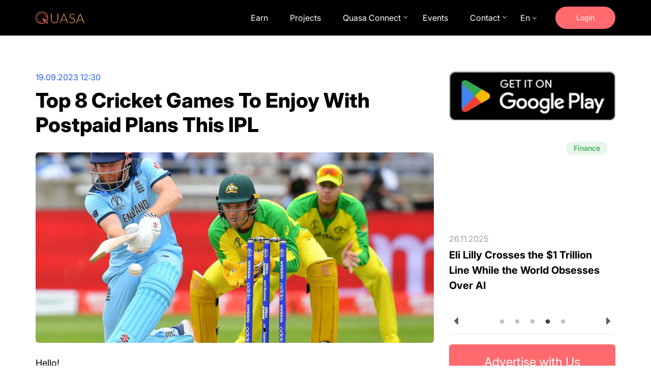

--- FILE ---
content_type: text/html; charset=utf-8
request_url: https://quasa.io/media/top-8-cricket-games-to-enjoy-with-postpaid-plans-this-ipl
body_size: 172014
content:
<!doctype html><html data-n-head-ssr lang="en" data-n-head="%7B%22lang%22:%7B%22ssr%22:%22en%22%7D%7D"><head ><title>Top 8 Cricket Games To Enjoy With Postpaid Plans This IPL</title><meta data-n-head="ssr" charset="utf-8"><meta data-n-head="ssr" name="viewport" content="width=device-width, initial-scale=1"><meta data-n-head="ssr" name="verify-admitad" content="ee5feb7a3b"><meta data-n-head="ssr" name="yandex-verification" content="e520768bb2ddf11c"><meta data-n-head="ssr" name="p:domain_verify" content="df60fe091e86e6184a4d8c59e32d645e"><meta data-n-head="ssr" name="f1d1abc9cf9f112be1eae9f4335d8fe1" content=""><meta data-n-head="ssr" name="8e826ff1c20475d8bfdd824ce1be8c89" content="a3bfa878a54efd573a7deb67f93f5013"><meta data-n-head="ssr" data-hid="description" name="description" content="When the Indian Premier League kicks off every year, exuberant fans and followers of cricket cannot keep calm."><meta data-n-head="ssr" data-hid="keywords" name="keywords" content="Premier League, Cricket Games"><meta data-n-head="ssr" data-hid="og:title" property="og:title" content="Top 8 Cricket Games To Enjoy With Postpaid Plans This IPL"><meta data-n-head="ssr" data-hid="og:url" property="og:url" content="https://quasa.io/media/top-8-cricket-games-to-enjoy-with-postpaid-plans-this-ipl"><meta data-n-head="ssr" data-hid="og:image" property="og:image" content="https://quasa.io/storage/images/news/I0AXI1ZM8qobwaUg9nOd9RtFpV2vEImfWjN5aBeu.webp"><meta data-n-head="ssr" data-hid="og:description" property="og:description" content="When the Indian Premier League kicks off every year, exuberant fans and followers of cricket cannot keep calm."><meta data-n-head="ssr" data-hid="og:type" property="og:type" content="article"><meta data-n-head="ssr" data-hid="twitter:site" name="twitter:site" content="@quasagroup"><meta data-n-head="ssr" data-hid="twitter:card" name="twitter:card" content="summary_large_image"><meta data-n-head="ssr" data-hid="twitter:title" name="twitter:title" content="Top 8 Cricket Games To Enjoy With Postpaid Plans This IPL"><meta data-n-head="ssr" data-hid="twitter:url" name="twitter:url" content="http://twitter.com/quasagroup"><meta data-n-head="ssr" data-hid="twitter:description" name="twitter:description" content="When the Indian Premier League kicks off every year, exuberant fans and followers of cricket cannot keep calm."><meta data-n-head="ssr" data-hid="twitter:image" name="twitter:image" content="https://quasa.io/storage/images/news/I0AXI1ZM8qobwaUg9nOd9RtFpV2vEImfWjN5aBeu.webp"><link data-n-head="ssr" rel="icon" type="image/png" sizes="32x32" href="/favicon-32x32.png"><link data-n-head="ssr" rel="icon" type="image/png" sizes="16x16" href="/favicon-16x16.png"><link data-n-head="ssr" rel="apple-touch-icon" sizes="180x180" href="/apple-touch-icon.png"><link data-n-head="ssr" rel="manifest" href="/site.webmanifest"><link data-n-head="ssr" href="https://mc.yandex.ru/metrika/tag.js" rel="preload" as="script"><link data-n-head="ssr" rel="canonical" href="https://quasa.io/media/top-8-cricket-games-to-enjoy-with-postpaid-plans-this-ipl"><link data-n-head="ssr" rel="alternate" hreflang="en" href="https://quasa.io/media/top-8-cricket-games-to-enjoy-with-postpaid-plans-this-ipl"><script data-n-head="ssr" src="/pixels/vk.js" type="text/javascript" async></script><script data-n-head="ssr" src="/pixels/fb.js" type="text/javascript" async></script><script data-n-head="ssr" src="https://www.googletagmanager.com/gtag/js?id=UA-108967856-1" async></script><script data-n-head="ssr" src="https://st.top100.ru/top100/top100.js" async type="text/javascript"></script><script data-n-head="ssr" src="https://top-fwz1.mail.ru/js/code.js" async></script><link rel="preload" href="/_nuxt/985ff5d8b1d259c3ed69.js" as="script"><link rel="preload" href="/_nuxt/74af240717ec741bc95f.js" as="script"><link rel="preload" href="/_nuxt/fb414d6176af655beeca.js" as="script"><link rel="preload" href="/_nuxt/af6b24747f1e9f1892c6.css" as="style"><link rel="preload" href="/_nuxt/e46e68b167c413224a93.js" as="script"><link rel="preload" href="/_nuxt/6a6a5a2e1b2b434bca6d.css" as="style"><link rel="preload" href="/_nuxt/dcd5a6ba02d253408e57.js" as="script"><link rel="preload" href="/_nuxt/03bee27cc50cf5db6527.css" as="style"><link rel="preload" href="/_nuxt/fed274571764e85bbd8b.js" as="script"><link rel="preload" href="/_nuxt/4eabdca403c1d654df4f.js" as="script"><link rel="stylesheet" href="/_nuxt/af6b24747f1e9f1892c6.css"><link rel="stylesheet" href="/_nuxt/6a6a5a2e1b2b434bca6d.css"><link rel="stylesheet" href="/_nuxt/03bee27cc50cf5db6527.css"></head><body ><div data-server-rendered="true" id="__nuxt"><!----><div id="__layout"><div id="app-quasa"><div class="app-quasa-wrapper"><header id="header-scroll" class="header"><div class="container"><div class="header-top"><div class="header-mobile__content"><div data-toggle="ham-navigation" class="hamburger-menu-button header-mobile__hamburger"><span class="hamburger-menu-button-open">Menu</span></div> <div class="header-mobile__menu"><div class="header-mobile__menu-top"><span class="header-mobile__menu-tab active">Sections</span> <!----></div> <ul class="header-mobile__container-menu"><li class="list-three-item header-mobile__punct"><div class="list-three-item__title"><a href="/rewards">
            Earn
        </a> <!----></div> <!----></li><li class="list-three-item header-mobile__punct"><div class="list-three-item__title"><a href="/projects">
            Projects
        </a> <!----></div> <!----></li><li class="list-three-item header-mobile__punct"><div class="list-three-item__title list-three-item__title-with-folder"><a href="/">
            Quasa Connect
        </a> <div class="list-three-item__arrow"><img src="/images/arrow.png" alt="arrow" loading="lazy" width="12" height="8"></div></div> <ul style="display:none;"><li class="list-three-item item"><div class="list-three-item__title"><a href="/white-paper">
            Whitepaper
        </a> <!----></div> <!----></li><li class="list-three-item item"><div class="list-three-item__title"><a href="/platform/overview">
            Overview
        </a> <!----></div> <!----></li><li class="list-three-item item"><div class="list-three-item__title"><a href="/platform/solution">
            Solution
        </a> <!----></div> <!----></li><li class="list-three-item item"><div class="list-three-item__title"><a href="/become-a-pro">
            Become A Pro
        </a> <!----></div> <!----></li><li class="list-three-item item"><div class="list-three-item__title"><a href="/faq">
            FAQ
        </a> <!----></div> <!----></li><li class="list-three-item item"><div class="list-three-item__title"><a href="/quasa-connect">
            Quasa Connect
        </a> <!----></div> <!----></li></ul></li><li class="list-three-item header-mobile__punct"><div class="list-three-item__title"><a href="/events">
            Events
        </a> <!----></div> <!----></li><li class="list-three-item header-mobile__punct"><div class="list-three-item__title"><a href="/support">
            Support
        </a> <!----></div> <!----></li><li class="list-three-item header-mobile__punct"><div class="list-three-item__title"><a href="/media/advertising-on-quasa">
            Advertise
        </a> <!----></div> <!----></li> <li><a href="/" class="header-mobile__punct header-mobile__punct_language nuxt-link-active">
                                English
                            </a></li><li><a href="/ru" class="header-mobile__punct header-mobile__punct_language">
                                Русский
                            </a></li></ul> <a href="https://play.google.com/store/apps/details?id=io.quasa.quasaconnect&amp;hl=en" target="_blank" class="google-play-btn" data-v-5b6ceb8c><img src="/images/google/google-play-badge-en.png" alt="Google Play" data-v-5b6ceb8c></a></div></div> <div class="header-logo"><a href="/" class="nuxt-link-active"><svg width="96" height="24" fill="none" xmlns="http://www.w3.org/2000/svg"><path d="m24.434 22.976-1.042-2.116-.518-1.046-.55-1.113c.075-.105.144-.21.214-.32.042-.069.09-.142.133-.21a11.85 11.85 0 0 0 1.73-6.166c0-3.203-1.27-6.218-3.572-8.486C18.527 1.249 15.46 0 12.199 0 8.934 0 5.874 1.25 3.572 3.513 1.266 5.783 0 8.797 0 12c0 3.204 1.271 6.218 3.573 8.487C5.88 22.755 8.94 24 12.203 24c2.43 0 4.78-.698 6.788-2.027.038-.026.075-.047.107-.074.096-.068.193-.13.289-.2l1.255.49 3.322 1.286c.32.126.62-.195.47-.5Zm-12.236-.236C6.18 22.74 1.282 17.919 1.282 12c0-5.919 4.897-10.74 10.916-10.74S23.125 6.076 23.125 12c0 1.948-.534 3.855-1.549 5.52v.005l-2.056-1.203a8.074 8.074 0 0 0 1.164-4.18c0-1.25-.283-2.432-.79-3.493.315.053.694.132 1.02.2a.723.723 0 0 0 .7.935c.406 0 .731-.32.731-.72 0-.399-.325-.72-.731-.72a.747.747 0 0 0-.604.31c-.395-.083-.87-.178-1.234-.236a8.389 8.389 0 0 0-7.46-4.506c-4.615 0-8.37 3.692-8.37 8.23 0 2.888 1.523 5.43 3.814 6.9h-.005c.122.363.336.867.534 1.313a.79.79 0 0 0-.246.578.81.81 0 0 0 .817.803.81.81 0 0 0 .817-.803.807.807 0 0 0-.817-.803.81.81 0 0 0-.39.1c-.15-.342-.304-.71-.422-1.02a8.405 8.405 0 0 0 4.273 1.156 8.44 8.44 0 0 0 4.588-1.35l1.361 1.912a10.991 10.991 0 0 1-6.072 1.812Zm-7.77-10.593c0-4.275 3.54-7.757 7.888-7.757a7.911 7.911 0 0 1 6.942 4.08l-.01.085c.021 0 .037.005.058.005a7.63 7.63 0 0 1-.203 7.515l-1.33-.777-4.72-2.752c-.31-.184-.647.174-.438.462l3.15 4.417.855 1.203a7.952 7.952 0 0 1-4.315 1.265c-4.337.01-7.878-3.471-7.878-7.746Zm15.861 9.138c-.934 0-1.688-.746-1.688-1.66 0-.919.759-1.66 1.688-1.66.935 0 1.688.747 1.688 1.66a1.67 1.67 0 0 1-1.688 1.66Z" fill="url(#a)"></path> <path d="M15.136 8.66c.662-.12 1.35-.19 2.05-.205l-.005-.21a12.96 12.96 0 0 0-2.088.21l.043.205Z" fill="url(#b)"></path> <path d="m13.16 9.211-.075-.194h-.006a9.847 9.847 0 0 0-1.869.945l.117.174a9.6 9.6 0 0 1 1.832-.925Z" fill="url(#c)"></path> <path d="M7.659 14.946a7.55 7.55 0 0 0-.235 1.86c0 .062 0 .13.005.199L7.642 17c0-.064-.005-.132-.005-.195 0-.609.08-1.213.23-1.806l-.208-.053Z" fill="url(#d)"></path> <path d="M9.613 11.312v.005A7.66 7.66 0 0 0 9 12.09c-.214.31-.406.62-.577.935l.187.105v-.01c.166-.305.358-.615.566-.914.177-.258.38-.51.593-.751h.005l-.16-.142Z" fill="url(#e)"></path> <path d="M37.383 21.643c.892 0 1.688-.15 2.388-.451a5.187 5.187 0 0 0 1.798-1.278 5.5 5.5 0 0 0 1.116-1.91 7.09 7.09 0 0 0 .394-2.388V4.323h1.338v11.293a8.103 8.103 0 0 1-.485 2.826 6.751 6.751 0 0 1-1.405 2.285 6.41 6.41 0 0 1-2.218 1.523c-.866.37-1.842.555-2.926.555-1.086 0-2.066-.185-2.94-.555a6.579 6.579 0 0 1-2.218-1.523 6.859 6.859 0 0 1-1.392-2.285 8.103 8.103 0 0 1-.485-2.826V4.323H31.7v11.28c0 .852.126 1.648.38 2.388a5.785 5.785 0 0 0 1.116 1.91 5.22 5.22 0 0 0 1.785 1.278c.708.31 1.509.464 2.401.464Z" fill="url(#f)"></path> <path d="m59.832 15.952-3.78-9.228a9.09 9.09 0 0 1-.38-1.084c-.053.206-.11.404-.171.594a5.53 5.53 0 0 1-.197.503l-3.78 9.215h8.308Zm4.108 6.633h-1.037a.483.483 0 0 1-.301-.09.7.7 0 0 1-.184-.258l-2.179-5.304h-9.122l-2.178 5.304a.555.555 0 0 1-.184.245.494.494 0 0 1-.315.103h-1.024l7.6-18.262h1.325l7.6 18.262Z" fill="url(#g)"></path> <path d="M76.582 6.543c-.079.147-.192.22-.341.22-.114 0-.263-.078-.446-.233a4.666 4.666 0 0 0-.722-.529 5.522 5.522 0 0 0-1.155-.542c-.455-.163-1.02-.245-1.693-.245-.674 0-1.269.095-1.785.284-.508.19-.936.447-1.287.774a3.419 3.419 0 0 0-.787 1.136c-.175.43-.263.882-.263 1.355 0 .62.132 1.132.394 1.536.272.404.626.748 1.063 1.032.438.284.932.525 1.483.723.56.19 1.134.379 1.72.568.586.19 1.155.4 1.706.632.56.224 1.059.508 1.496.852.438.344.788.77 1.05 1.278.271.499.407 1.123.407 1.871 0 .766-.136 1.489-.407 2.168a4.973 4.973 0 0 1-1.155 1.756 5.543 5.543 0 0 1-1.864 1.187c-.734.284-1.574.426-2.52.426-1.224 0-2.279-.211-3.162-.633a7.525 7.525 0 0 1-2.323-1.755l.367-.568c.105-.129.227-.193.367-.193.08 0 .18.051.302.155.123.103.272.232.447.387.175.146.385.31.63.49.245.172.529.336.853.49a6.015 6.015 0 0 0 2.546.53c.735 0 1.391-.108 1.969-.323a4.328 4.328 0 0 0 1.456-.903c.403-.379.71-.826.92-1.342.21-.525.314-1.084.314-1.678 0-.646-.136-1.175-.407-1.588a3.264 3.264 0 0 0-1.05-1.045 6.641 6.641 0 0 0-1.496-.71c-.551-.19-1.12-.374-1.706-.555-.586-.18-1.16-.383-1.72-.606a6.08 6.08 0 0 1-1.483-.852 4.105 4.105 0 0 1-1.063-1.304c-.262-.524-.393-1.178-.393-1.961 0-.611.118-1.2.354-1.768a4.33 4.33 0 0 1 1.037-1.498c.455-.438 1.015-.787 1.68-1.045.673-.267 1.44-.4 2.297-.4.962 0 1.824.15 2.585.452.77.3 1.47.761 2.1 1.38l-.315.594Z" fill="url(#h)"></path> <path d="m91.892 15.952-3.78-9.228a9.09 9.09 0 0 1-.38-1.084c-.053.206-.11.404-.171.594a5.53 5.53 0 0 1-.197.503l-3.78 9.215h8.308ZM96 22.585h-1.037a.483.483 0 0 1-.302-.09.7.7 0 0 1-.183-.258l-2.18-5.304h-9.12l-2.18 5.304a.555.555 0 0 1-.183.245.494.494 0 0 1-.315.103h-1.024l7.6-18.262H88.4L96 22.585Z" fill="url(#i)"></path> <defs><linearGradient id="a" x1="0" y1="24" x2="95.916" y2="-.946" gradientUnits="userSpaceOnUse"><stop stop-color="#FF6A6E"></stop> <stop offset="1" stop-color="#FBBE4B"></stop></linearGradient> <linearGradient id="b" x1="0" y1="24" x2="95.916" y2="-.946" gradientUnits="userSpaceOnUse"><stop stop-color="#FF6A6E"></stop> <stop offset="1" stop-color="#FBBE4B"></stop></linearGradient> <linearGradient id="c" x1="0" y1="24" x2="95.916" y2="-.946" gradientUnits="userSpaceOnUse"><stop stop-color="#FF6A6E"></stop> <stop offset="1" stop-color="#FBBE4B"></stop></linearGradient> <linearGradient id="d" x1="0" y1="24" x2="95.916" y2="-.946" gradientUnits="userSpaceOnUse"><stop stop-color="#FF6A6E"></stop> <stop offset="1" stop-color="#FBBE4B"></stop></linearGradient> <linearGradient id="e" x1="0" y1="24" x2="95.916" y2="-.946" gradientUnits="userSpaceOnUse"><stop stop-color="#FF6A6E"></stop> <stop offset="1" stop-color="#FBBE4B"></stop></linearGradient> <linearGradient id="f" x1="0" y1="24" x2="95.916" y2="-.946" gradientUnits="userSpaceOnUse"><stop stop-color="#FF6A6E"></stop> <stop offset="1" stop-color="#FBBE4B"></stop></linearGradient> <linearGradient id="g" x1="0" y1="24" x2="95.916" y2="-.946" gradientUnits="userSpaceOnUse"><stop stop-color="#FF6A6E"></stop> <stop offset="1" stop-color="#FBBE4B"></stop></linearGradient> <linearGradient id="h" x1="0" y1="24" x2="95.916" y2="-.946" gradientUnits="userSpaceOnUse"><stop stop-color="#FF6A6E"></stop> <stop offset="1" stop-color="#FBBE4B"></stop></linearGradient> <linearGradient id="i" x1="0" y1="24" x2="95.916" y2="-.946" gradientUnits="userSpaceOnUse"><stop stop-color="#FF6A6E"></stop> <stop offset="1" stop-color="#FBBE4B"></stop></linearGradient></defs></svg></a></div> <!----> <!----> <div class="header-nav-wrap"><nav class="header-nav"><ul class="header__nav-mnu"><li><a href="/rewards">
                                    Earn
                                </a></li><li><a href="/projects">
                                    Projects
                                </a></li><li><div class="menu-with-children ">
        Quasa Connect
    </div> <div class="menu-with-children--active" style="display:none;"><div class="container"><ul class="menu-with-children__list"><li class="menu-with-children__item"><a href="/white-paper">
                        Whitepaper
                    </a></li><li class="menu-with-children__item"><a href="/platform/overview">
                        Overview
                    </a></li><li class="menu-with-children__item"><a href="/platform/solution">
                        Solution
                    </a></li><li class="menu-with-children__item"><a href="/become-a-pro">
                        Become A Pro
                    </a></li><li class="menu-with-children__item"><a href="/faq">
                        FAQ
                    </a></li><li class="menu-with-children__item"><a href="/quasa-connect">
                        Quasa Connect
                    </a></li></ul></div></div></li><li><a href="/events">
                                    Events
                                </a></li><li><div class="menu-with-children ">
        Contact
    </div> <div class="menu-with-children--active" style="display:none;"><div class="container"><ul class="menu-with-children__list"><li class="menu-with-children__item"><a href="/support">
                        Support
                    </a></li><li class="menu-with-children__item"><a href="/media/advertising-on-quasa">
                        Advertise with Us
                    </a></li></ul></div></div></li></ul></nav> <div class="header-language"><span class="lang">En</span> <!----></div></div> <!----><!----><!----></div></div> <div class="media-categories-wrapper" style="display:none;"><div class="media-categories"></div></div></header> <div class="media"><div class="scroll-progressbar" style="width:0%;" data-v-18813f0e></div> <div sticky-container class="container"><div class="media__content"><div class="media__news"><div id="post_undefined" class="media__post"><div class="media__title-wrapper without-margin_top"><div class="media__bar-wrapper"><div class="media__bar">19.09.2023 15:30</div> <h1 class="media__title media__title_theme_post media__title-line_disabled">Top 8 Cricket Games To Enjoy With Postpaid Plans This IPL</h1></div></div> <div class="media__post-image"><img src="https://quasa.io/storage/images/news/I0AXI1ZM8qobwaUg9nOd9RtFpV2vEImfWjN5aBeu.webp" alt="News image" loading="lazy"></div> <!----> <div class="media__post-text"><p>Hello!</p>

<p><img alt="Top 8 Cricket Games To Enjoy With Postpaid Plans This IPL" class="image-align-left" height="183" src="https://quasa.io/storage/photos/Фото 19/w 24.jpeg" width="275" />When the Indian Premier League kicks off every year, exuberant fans and followers of cricket cannot keep calm. Everybody (including us) is currently looking forward to catching their favorite cricket teams on the big screen this IPL season.</p>

<p>While these matches are worth the wait for many, not all can afford to watch them live. However, it is still possible to enjoy a&nbsp;real-time cricket experience&nbsp;in the comfort of our homes (and no we&rsquo;re not kidding), all thanks to postpaid plans!</p>

<p>Today, many telecom operators like Airtel allow postpaid users to access some of the impressive video games to take everyone&rsquo;s love for cricket to the next level.</p>

<p>Let us find out which cricket games will keep us entertained before the IPL season arrives:</p>

<ul>
	<li>
	<h3><strong>Real Cricket 20 (RC20)</strong></h3>
	</li>
</ul>

<p>Developed by Nautilus Mobile, Real Cricket 20 is one of the top-rated games on the Apple Store. It is designed to deliver an authentic cricket experience with real-time multiplayer games and commentaries in Hindi and English.</p>

<p>Besides, it allows us to save the highlights of the cricket match, share them with our friends on social media, choose between the multiple batting styles, build and manage our&nbsp;team online, and finally, select the time of the cricket matches.</p>

<p>To say the least, Real Cricket 20 is a popular game, which provides the best gaming experience to every cricket fan. So, download it either from the Google Play Store or App Store without paying any costs.</p>

<ul>
	<li>
	<h3><strong>World Cricket Championship 3 (WCC3)</strong></h3>
	</li>
</ul>

<p>Created by Next wave Media, WCC3 is a popular 3D cricket game in India. So far, the developers have made three successful versions of the game, making it quite a hit among cricket lovers.</p>

<p><img alt="Top 8 Cricket Games To Enjoy With Postpaid Plans This IPL" class="image-align-right" height="168" src="https://quasa.io/storage/photos/Фото 19/w 25.jpeg" width="299" />Although each version of the game is loved by all, the latest version of WCC3 is gaining immense popularity. It is mainly due to its impressive features like intuitive controls, professional commentary, and multiplayer support. Moreover, it also offers other&nbsp;impressive features, such as:</p>

<ul>
	<li>Real-time motion capture of cricketers</li>
	<li>Custom stadiums</li>
	<li>Realistic ball physics</li>
	<li>Real-time rain interruptions</li>
	<li>Cinematic cameras</li>
	<li>Al-based opponents</li>
	<li>Player appearance customization, etc.</li>
</ul>

<p>Besides these unique features, another great thing about WCC3 is its ability to deliver a high-quality gaming experience even without an internet connection. Yes, you read that correctly. This feature makes it stand out from the rest of the online cricket games.</p>

<ul>
	<li>
	<h3><strong>Sachin Saga Cricket Champions</strong></h3>
	</li>
</ul>

<p><img alt="Top 8 Cricket Games To Enjoy With Postpaid Plans This IPL" class="image-align-left" height="194" src="https://quasa.io/storage/photos/Фото 19/w 21.jpeg" width="259" />It is the perfect <a href="https://quasa.io/media/entertain-the-family-with-video-games">online game</a> for those who love the legend, Sachin Tendulkar. Why? Well, it allows everyone to play as him in the game. That&rsquo;s correct!</p>

<p>The Sachin Saga Cricket Champions game allows everyone to use the legendary mode for turning into the man himself in all the stadiums that he has played so far. Moreover, it also lets people hit over 28 home cricket shots (exactly like him) including his most famous straight drive, copper drive, and so on.</p>

<p>With these features, the game allows everyone to experience Sachin&rsquo;s 24-year long cricket journey. So, what are you waiting for? Download the app on the smartphones using Airtel postpaid plans!</p>

<ul>
	<li>
	<h3><strong>Stick Cricket Premier League</strong></h3>
	</li>
</ul>

<p>Looking forward to experiencing the superstardom of a premier league? Well, in that case, trust Stick Cricket Premier League to take you on this journey from Melbourne to Mumbai!</p>

<p>The game allows us to experience cricket from all over the world with its on-demand stadium (national and international) feature. Thus, it is possible to create an empire and select players of our choice from all over the world.</p>

<p>Once we&rsquo;ve chosen the player, the game begins! Each player, then, gets to smash sixes, take charge of bowling and batting, win tosses, and boy, deliver their best performance on the field! To say the least, Stick Cricket Premier League is indeed one of the unique cricket games that offer a cricket experience around the world!</p>

<ul>
	<li>
	<h3><strong>Big Bash Cricket</strong></h3>
	</li>
</ul>

<p>Inspired by KFC Big Bash League, Big Bash Cricket is a replica of the domestic T-20 tournament played in Australia.</p>

<p><img alt="Top 8 Cricket Games To Enjoy With Postpaid Plans This IPL" class="image-align-right" height="130" src="https://quasa.io/storage/photos/Фото 19/w 22.jpeg" width="300" />Thus, it lets every cricket lover compete against the best of the best players in the Australian cricket team. In order to do so, one has to use its features like:</p>

<ol>
	<li>Realtime animations</li>
	<li>Intuitive controls</li>
	<li>Authentic shots</li>
	<li>Quickplay contest</li>
	<li>Super over challenge</li>
</ol>

<p>With these features, Big Bash Cricket offers a real-time experience of competing with different cricket teams for one grand prize.&nbsp;</p>

<ul>
	<li>
	<h3><strong>World Cricket Battle 2 (WCB2)</strong></h3>
	</li>
</ul>

<p>Talking about cricket games is incomplete without including WCB2. You know why? Well, it is an advanced next-generation 3D game, which provides a real cricket simulation experience from the comfort of homes.</p>

<p><img alt="Top 8 Cricket Games To Enjoy With Postpaid Plans This IPL" class="image-align-right" height="181" src="https://quasa.io/storage/photos/Фото 19/w 27.jpeg" width="278" />With outstanding graphics, plenty of features, and simple gameplay, every cricket lover will have a gala of a time using the app. So, download this app and try out these features mentioned below to get a one-of-kind cricket experience while sitting at home:</p>

<ul>
	<li>Real-time batting multi-player</li>
	<li>Rain interruption</li>
	<li>Players dressing room</li>
	<li>Day-to-night weather progression</li>
	<li>Players bat change</li>
	<li>Ultra-edge discussion with snickometer, etc.</li>
	<li>
	<h3><strong>CSK: Battle of Chepauk 2</strong></h3>
	</li>
</ul>

<p>Calling all the CSK fans. Here&rsquo;s a great gaming app that will take your love for them to another level. That&rsquo;s correct! CSK: Battle of Chepauk 2 is a popular game that comes with the team&rsquo;s official license.</p>

<p>Thus, when gamers start the game, they get the chance to form their ultimate team and select between some of the best players like Suresh Raina, Ravindra Jadeja, and Dwayne Bravo. Interesting, right? So, gear up for the game with one of the successful teams of all time!</p>

<p>Also read:</p>

<ul>
	<li><a href="https://quasa.io/media/earning-opportunities-for-somalis-through-quasa-connect">Earning Opportunities for Somalis Through Quasa Connect</a></li>
	<li><a href="https://quasa.io/media/6-reasons-to-incorporate-native-ads-into-your-marketing-strategy">6 Reasons to Incorporate Native Ads into your Marketing Strategy</a></li>
	<li><a href="https://quasa.io/media/should-you-go-to-the-qffice-or-stay-home">Should You Go To The Qffice or Stay Home?</a></li>
</ul>

<h3><strong>Gully Cricket Game</strong></h3>

<p>As the name suggests, the Gully Cricket game is set in the streets of the city. The game is a localized version of cricket played during childhood.</p>

<p><img alt="Top 8 Cricket Games To Enjoy With Postpaid Plans This IPL" class="image-align-right" height="200" src="https://quasa.io/storage/photos/Фото 19/w 26.jpeg" width="300" />It provides us with a real-time experience of&nbsp;<em>gully</em>&nbsp;cricket in three different levels as mentioned below:</p>

<ul>
	<li>First level: It is a must to score 30 runs in three overs to unlock the second level</li>
	<li>Second level: It is called the school champion level, wherein the player needs to score 40 runs in three overs to move to the final level</li>
	<li>Third level: It is referred to as the college level, wherein the player has to score 50 runs in three overs to become a super hitter.</li>
</ul>

<p>These above-mentioned cricket games are some of the best choices for every postpaid user.&nbsp;</p>

<p>Thank you!<br />
Join us on social media!<br />
See you!</p></div> <div class="social-component"><div class="social-component__left"><div class="social-component__likes"><i class="quasa-icon heart heart-solid"></i>
            4
        </div> <div class="social-component__comments"><i class="quasa-icon message-square"></i>
            0
        </div></div> <div class="social-component__right"><i class="quasa-icon eye"></i>
        1209
    </div></div> <!----> <hr> <div id="comments" class="comments"><div class="comments__header"><div class="comments__toolbar"><button class="btn"><span>Comments</span> <!----></button> <div class="comments__counter">
                0 comments
            </div></div> <!----></div> <!----></div></div> <div class="media__heading">Read more</div> <div data-v-fee8fdd8> <div class="visibility-trigger" data-v-fee8fdd8> <!----></div></div></div> <div class="media__sidebar"><a href="https://play.google.com/store/apps/details?id=io.quasa.quasaconnect&amp;hl=en" target="_blank" class="google-play-btn" data-v-5b6ceb8c><img src="/images/google/google-play-badge-en.png" alt="Google Play" data-v-5b6ceb8c></a> <div class="carousel"><!----> <hr></div> <a href="/media/advertising-on-quasa" class="advertise-btn" data-v-54d70cbd>
    Advertise with Us
</a> <!----> <div class="sidenews"><h2 class="sidenews__title">Popular</h2> <ul class="sidenews__list"><a href="/media/5-simple-ways-to-enhance-your-website-branding" class="sidenews__item"><div class="sidenews__image"><img src="https://api.quasa.io/thumbs/news-thumb/images/news/URfd5NFz7MGBsW3WcicmM7HTulDSRVPTpSmRf1Be.webp" loading="lazy" alt="" width="100" height="80"></div> <div class="sidenews__title-wrapper"><h2 class="sidenews__item-title">5 Simple Ways to Enhance Your Website Branding</h2> <div class="sidenews__item-date">12.02.2025</div></div></a><a href="/media/pros-and-cons-of-database-management-system" class="sidenews__item"><div class="sidenews__image"><img src="https://api.quasa.io/thumbs/news-thumb/images/news/5Hp1LiMpmxnZS6tmbqOxPCThfenvQzPObiSCfFFC.png" loading="lazy" alt="" width="100" height="80"></div> <div class="sidenews__title-wrapper"><h2 class="sidenews__item-title">Pros And Cons Of Database Management System</h2> <div class="sidenews__item-date">10.02.2024</div></div></a><a href="/media/what-is-a-startup" class="sidenews__item"><div class="sidenews__image"><img src="https://api.quasa.io/thumbs/news-thumb/images/news/EOsQhSW3VXyG7a6NPdE1oZd00xfJXe3bjY5aJGb7.webp" loading="lazy" alt="" width="100" height="80"></div> <div class="sidenews__title-wrapper"><h2 class="sidenews__item-title">What is a Startup?</h2> <div class="sidenews__item-date">16.12.2024</div></div></a><a href="/media/the-anatomy-of-an-entrepreneur" class="sidenews__item"><div class="sidenews__image"><img src="https://api.quasa.io/thumbs/news-thumb/images/news/mVsXPTMuHZuI7UXCsENgL1Qwp1uSOf7Rz3uVPMfm.webp" loading="lazy" alt="" width="100" height="80"></div> <div class="sidenews__title-wrapper"><h2 class="sidenews__item-title">The Anatomy of an Entrepreneur</h2> <div class="sidenews__item-date">17.12.2024</div></div></a><a href="/media/advertising-on-quasa" class="sidenews__item"><div class="sidenews__image"><img src="https://api.quasa.io/thumbs/news-thumb/images/news/45SvmdsTQbiyc3nxgbyHY1mpVbisYyub2BCHjqBL.jpg" loading="lazy" alt="" width="100" height="80"></div> <div class="sidenews__title-wrapper"><h2 class="sidenews__item-title">Advertising on QUASA</h2> <div class="sidenews__item-date">06.10.2025</div></div></a></ul></div> <div sticky-offset="stickyOffset" class="sidenews"><h2 class="sidenews__title">Latest news</h2> <ul class="sidenews__list"></ul></div></div></div></div></div></div> <!----></div></div></div><script>window.__NUXT__=(function(a,b,c,d,e,f,g,h,i,j,k,l,m,n,o,p,q,r,s,t,u,v,w,x,y,z,A,B,C,D,E,F,G,H,I,J,K,L,M,N,O,P,Q,R,S,T,U,V,W,X,Y,Z,_,$,aa,ab,ac,ad,ae,af,ag,ah,ai,aj,ak,al,am,an,ao,ap,aq,ar,as,at,au,av,aw,ax,ay,az,aA,aB,aC,aD,aE,aF,aG,aH,aI,aJ,aK,aL,aM,aN,aO,aP,aQ,aR,aS,aT,aU,aV,aW,aX,aY,aZ,a_,a$,ba,bb,bc,bd,be,bf,bg,bh,bi,bj,bk,bl,bm,bn,bo,bp,bq,br,bs,bt,bu,bv,bw,bx,by,bz,bA,bB,bC,bD,bE,bF,bG,bH,bI,bJ,bK,bL,bM,bN,bO,bP,bQ,bR,bS,bT,bU,bV,bW,bX,bY,bZ,b_,b$,ca,cb,cc,cd,ce,cf,cg,ch,ci,cj,ck,cl,cm,cn,co,cp,cq,cr,cs,ct,cu,cv,cw,cx,cy,cz,cA,cB,cC,cD,cE,cF,cG,cH,cI,cJ,cK,cL,cM,cN,cO,cP,cQ,cR,cS,cT,cU,cV,cW,cX,cY,cZ,c_){return {layout:"media",data:[{loading:b,post:{title:I,description:cO,meta_title:I,meta_description:cO,meta_keywords:"Premier League, Cricket Games",text:"\u003Cp\u003EHello!\u003C\u002Fp\u003E\n\n\u003Cp\u003E\u003Cimg alt=\"Top 8 Cricket Games To Enjoy With Postpaid Plans This IPL\" class=\"image-align-left\" height=\"183\" src=\"https:\u002F\u002Fquasa.io\u002Fstorage\u002Fphotos\u002FФото 19\u002Fw 24.jpeg\" width=\"275\" \u002F\u003EWhen the Indian Premier League kicks off every year, exuberant fans and followers of cricket cannot keep calm. Everybody (including us) is currently looking forward to catching their favorite cricket teams on the big screen this IPL season.\u003C\u002Fp\u003E\n\n\u003Cp\u003EWhile these matches are worth the wait for many, not all can afford to watch them live. However, it is still possible to enjoy a&nbsp;real-time cricket experience&nbsp;in the comfort of our homes (and no we&rsquo;re not kidding), all thanks to postpaid plans!\u003C\u002Fp\u003E\n\n\u003Cp\u003EToday, many telecom operators like Airtel allow postpaid users to access some of the impressive video games to take everyone&rsquo;s love for cricket to the next level.\u003C\u002Fp\u003E\n\n\u003Cp\u003ELet us find out which cricket games will keep us entertained before the IPL season arrives:\u003C\u002Fp\u003E\n\n\u003Cul\u003E\n\t\u003Cli\u003E\n\t\u003Ch3\u003E\u003Cstrong\u003EReal Cricket 20 (RC20)\u003C\u002Fstrong\u003E\u003C\u002Fh3\u003E\n\t\u003C\u002Fli\u003E\n\u003C\u002Ful\u003E\n\n\u003Cp\u003EDeveloped by Nautilus Mobile, Real Cricket 20 is one of the top-rated games on the Apple Store. It is designed to deliver an authentic cricket experience with real-time multiplayer games and commentaries in Hindi and English.\u003C\u002Fp\u003E\n\n\u003Cp\u003EBesides, it allows us to save the highlights of the cricket match, share them with our friends on social media, choose between the multiple batting styles, build and manage our&nbsp;team online, and finally, select the time of the cricket matches.\u003C\u002Fp\u003E\n\n\u003Cp\u003ETo say the least, Real Cricket 20 is a popular game, which provides the best gaming experience to every cricket fan. So, download it either from the Google Play Store or App Store without paying any costs.\u003C\u002Fp\u003E\n\n\u003Cul\u003E\n\t\u003Cli\u003E\n\t\u003Ch3\u003E\u003Cstrong\u003EWorld Cricket Championship 3 (WCC3)\u003C\u002Fstrong\u003E\u003C\u002Fh3\u003E\n\t\u003C\u002Fli\u003E\n\u003C\u002Ful\u003E\n\n\u003Cp\u003ECreated by Next wave Media, WCC3 is a popular 3D cricket game in India. So far, the developers have made three successful versions of the game, making it quite a hit among cricket lovers.\u003C\u002Fp\u003E\n\n\u003Cp\u003E\u003Cimg alt=\"Top 8 Cricket Games To Enjoy With Postpaid Plans This IPL\" class=\"image-align-right\" height=\"168\" src=\"https:\u002F\u002Fquasa.io\u002Fstorage\u002Fphotos\u002FФото 19\u002Fw 25.jpeg\" width=\"299\" \u002F\u003EAlthough each version of the game is loved by all, the latest version of WCC3 is gaining immense popularity. It is mainly due to its impressive features like intuitive controls, professional commentary, and multiplayer support. Moreover, it also offers other&nbsp;impressive features, such as:\u003C\u002Fp\u003E\n\n\u003Cul\u003E\n\t\u003Cli\u003EReal-time motion capture of cricketers\u003C\u002Fli\u003E\n\t\u003Cli\u003ECustom stadiums\u003C\u002Fli\u003E\n\t\u003Cli\u003ERealistic ball physics\u003C\u002Fli\u003E\n\t\u003Cli\u003EReal-time rain interruptions\u003C\u002Fli\u003E\n\t\u003Cli\u003ECinematic cameras\u003C\u002Fli\u003E\n\t\u003Cli\u003EAl-based opponents\u003C\u002Fli\u003E\n\t\u003Cli\u003EPlayer appearance customization, etc.\u003C\u002Fli\u003E\n\u003C\u002Ful\u003E\n\n\u003Cp\u003EBesides these unique features, another great thing about WCC3 is its ability to deliver a high-quality gaming experience even without an internet connection. Yes, you read that correctly. This feature makes it stand out from the rest of the online cricket games.\u003C\u002Fp\u003E\n\n\u003Cul\u003E\n\t\u003Cli\u003E\n\t\u003Ch3\u003E\u003Cstrong\u003ESachin Saga Cricket Champions\u003C\u002Fstrong\u003E\u003C\u002Fh3\u003E\n\t\u003C\u002Fli\u003E\n\u003C\u002Ful\u003E\n\n\u003Cp\u003E\u003Cimg alt=\"Top 8 Cricket Games To Enjoy With Postpaid Plans This IPL\" class=\"image-align-left\" height=\"194\" src=\"https:\u002F\u002Fquasa.io\u002Fstorage\u002Fphotos\u002FФото 19\u002Fw 21.jpeg\" width=\"259\" \u002F\u003EIt is the perfect \u003Ca href=\"https:\u002F\u002Fquasa.io\u002Fmedia\u002Fentertain-the-family-with-video-games\"\u003Eonline game\u003C\u002Fa\u003E for those who love the legend, Sachin Tendulkar. Why? Well, it allows everyone to play as him in the game. That&rsquo;s correct!\u003C\u002Fp\u003E\n\n\u003Cp\u003EThe Sachin Saga Cricket Champions game allows everyone to use the legendary mode for turning into the man himself in all the stadiums that he has played so far. Moreover, it also lets people hit over 28 home cricket shots (exactly like him) including his most famous straight drive, copper drive, and so on.\u003C\u002Fp\u003E\n\n\u003Cp\u003EWith these features, the game allows everyone to experience Sachin&rsquo;s 24-year long cricket journey. So, what are you waiting for? Download the app on the smartphones using Airtel postpaid plans!\u003C\u002Fp\u003E\n\n\u003Cul\u003E\n\t\u003Cli\u003E\n\t\u003Ch3\u003E\u003Cstrong\u003EStick Cricket Premier League\u003C\u002Fstrong\u003E\u003C\u002Fh3\u003E\n\t\u003C\u002Fli\u003E\n\u003C\u002Ful\u003E\n\n\u003Cp\u003ELooking forward to experiencing the superstardom of a premier league? Well, in that case, trust Stick Cricket Premier League to take you on this journey from Melbourne to Mumbai!\u003C\u002Fp\u003E\n\n\u003Cp\u003EThe game allows us to experience cricket from all over the world with its on-demand stadium (national and international) feature. Thus, it is possible to create an empire and select players of our choice from all over the world.\u003C\u002Fp\u003E\n\n\u003Cp\u003EOnce we&rsquo;ve chosen the player, the game begins! Each player, then, gets to smash sixes, take charge of bowling and batting, win tosses, and boy, deliver their best performance on the field! To say the least, Stick Cricket Premier League is indeed one of the unique cricket games that offer a cricket experience around the world!\u003C\u002Fp\u003E\n\n\u003Cul\u003E\n\t\u003Cli\u003E\n\t\u003Ch3\u003E\u003Cstrong\u003EBig Bash Cricket\u003C\u002Fstrong\u003E\u003C\u002Fh3\u003E\n\t\u003C\u002Fli\u003E\n\u003C\u002Ful\u003E\n\n\u003Cp\u003EInspired by KFC Big Bash League, Big Bash Cricket is a replica of the domestic T-20 tournament played in Australia.\u003C\u002Fp\u003E\n\n\u003Cp\u003E\u003Cimg alt=\"Top 8 Cricket Games To Enjoy With Postpaid Plans This IPL\" class=\"image-align-right\" height=\"130\" src=\"https:\u002F\u002Fquasa.io\u002Fstorage\u002Fphotos\u002FФото 19\u002Fw 22.jpeg\" width=\"300\" \u002F\u003EThus, it lets every cricket lover compete against the best of the best players in the Australian cricket team. In order to do so, one has to use its features like:\u003C\u002Fp\u003E\n\n\u003Col\u003E\n\t\u003Cli\u003ERealtime animations\u003C\u002Fli\u003E\n\t\u003Cli\u003EIntuitive controls\u003C\u002Fli\u003E\n\t\u003Cli\u003EAuthentic shots\u003C\u002Fli\u003E\n\t\u003Cli\u003EQuickplay contest\u003C\u002Fli\u003E\n\t\u003Cli\u003ESuper over challenge\u003C\u002Fli\u003E\n\u003C\u002Fol\u003E\n\n\u003Cp\u003EWith these features, Big Bash Cricket offers a real-time experience of competing with different cricket teams for one grand prize.&nbsp;\u003C\u002Fp\u003E\n\n\u003Cul\u003E\n\t\u003Cli\u003E\n\t\u003Ch3\u003E\u003Cstrong\u003EWorld Cricket Battle 2 (WCB2)\u003C\u002Fstrong\u003E\u003C\u002Fh3\u003E\n\t\u003C\u002Fli\u003E\n\u003C\u002Ful\u003E\n\n\u003Cp\u003ETalking about cricket games is incomplete without including WCB2. You know why? Well, it is an advanced next-generation 3D game, which provides a real cricket simulation experience from the comfort of homes.\u003C\u002Fp\u003E\n\n\u003Cp\u003E\u003Cimg alt=\"Top 8 Cricket Games To Enjoy With Postpaid Plans This IPL\" class=\"image-align-right\" height=\"181\" src=\"https:\u002F\u002Fquasa.io\u002Fstorage\u002Fphotos\u002FФото 19\u002Fw 27.jpeg\" width=\"278\" \u002F\u003EWith outstanding graphics, plenty of features, and simple gameplay, every cricket lover will have a gala of a time using the app. So, download this app and try out these features mentioned below to get a one-of-kind cricket experience while sitting at home:\u003C\u002Fp\u003E\n\n\u003Cul\u003E\n\t\u003Cli\u003EReal-time batting multi-player\u003C\u002Fli\u003E\n\t\u003Cli\u003ERain interruption\u003C\u002Fli\u003E\n\t\u003Cli\u003EPlayers dressing room\u003C\u002Fli\u003E\n\t\u003Cli\u003EDay-to-night weather progression\u003C\u002Fli\u003E\n\t\u003Cli\u003EPlayers bat change\u003C\u002Fli\u003E\n\t\u003Cli\u003EUltra-edge discussion with snickometer, etc.\u003C\u002Fli\u003E\n\t\u003Cli\u003E\n\t\u003Ch3\u003E\u003Cstrong\u003ECSK: Battle of Chepauk 2\u003C\u002Fstrong\u003E\u003C\u002Fh3\u003E\n\t\u003C\u002Fli\u003E\n\u003C\u002Ful\u003E\n\n\u003Cp\u003ECalling all the CSK fans. Here&rsquo;s a great gaming app that will take your love for them to another level. That&rsquo;s correct! CSK: Battle of Chepauk 2 is a popular game that comes with the team&rsquo;s official license.\u003C\u002Fp\u003E\n\n\u003Cp\u003EThus, when gamers start the game, they get the chance to form their ultimate team and select between some of the best players like Suresh Raina, Ravindra Jadeja, and Dwayne Bravo. Interesting, right? So, gear up for the game with one of the successful teams of all time!\u003C\u002Fp\u003E\n\n\u003Cp\u003EAlso read:\u003C\u002Fp\u003E\n\n\u003Cul\u003E\n\t\u003Cli\u003E\u003Ca href=\"https:\u002F\u002Fquasa.io\u002Fmedia\u002Fearning-opportunities-for-somalis-through-quasa-connect\"\u003EEarning Opportunities for Somalis Through Quasa Connect\u003C\u002Fa\u003E\u003C\u002Fli\u003E\n\t\u003Cli\u003E\u003Ca href=\"https:\u002F\u002Fquasa.io\u002Fmedia\u002F6-reasons-to-incorporate-native-ads-into-your-marketing-strategy\"\u003E6 Reasons to Incorporate Native Ads into your Marketing Strategy\u003C\u002Fa\u003E\u003C\u002Fli\u003E\n\t\u003Cli\u003E\u003Ca href=\"https:\u002F\u002Fquasa.io\u002Fmedia\u002Fshould-you-go-to-the-qffice-or-stay-home\"\u003EShould You Go To The Qffice or Stay Home?\u003C\u002Fa\u003E\u003C\u002Fli\u003E\n\u003C\u002Ful\u003E\n\n\u003Ch3\u003E\u003Cstrong\u003EGully Cricket Game\u003C\u002Fstrong\u003E\u003C\u002Fh3\u003E\n\n\u003Cp\u003EAs the name suggests, the Gully Cricket game is set in the streets of the city. The game is a localized version of cricket played during childhood.\u003C\u002Fp\u003E\n\n\u003Cp\u003E\u003Cimg alt=\"Top 8 Cricket Games To Enjoy With Postpaid Plans This IPL\" class=\"image-align-right\" height=\"200\" src=\"https:\u002F\u002Fquasa.io\u002Fstorage\u002Fphotos\u002FФото 19\u002Fw 26.jpeg\" width=\"300\" \u002F\u003EIt provides us with a real-time experience of&nbsp;\u003Cem\u003Egully\u003C\u002Fem\u003E&nbsp;cricket in three different levels as mentioned below:\u003C\u002Fp\u003E\n\n\u003Cul\u003E\n\t\u003Cli\u003EFirst level: It is a must to score 30 runs in three overs to unlock the second level\u003C\u002Fli\u003E\n\t\u003Cli\u003ESecond level: It is called the school champion level, wherein the player needs to score 40 runs in three overs to move to the final level\u003C\u002Fli\u003E\n\t\u003Cli\u003EThird level: It is referred to as the college level, wherein the player has to score 50 runs in three overs to become a super hitter.\u003C\u002Fli\u003E\n\u003C\u002Ful\u003E\n\n\u003Cp\u003EThese above-mentioned cricket games are some of the best choices for every postpaid user.&nbsp;\u003C\u002Fp\u003E\n\n\u003Cp\u003EThank you!\u003Cbr \u002F\u003E\nJoin us on social media!\u003Cbr \u002F\u003E\nSee you!\u003C\u002Fp\u003E",slug:"top-8-cricket-games-to-enjoy-with-postpaid-plans-this-ipl",created_at:"2023-09-19T11:51:30.000000Z",publish_at:"2023-09-19T12:30:00.000000Z",formatted_created_at:"19.09.2023",category_id:cr,links:{image:"https:\u002F\u002Fquasa.io\u002Fstorage\u002Fimages\u002Fnews\u002FI0AXI1ZM8qobwaUg9nOd9RtFpV2vEImfWjN5aBeu.webp",thumb:"https:\u002F\u002Fapi.quasa.io\u002Fthumbs\u002Fnews-thumb\u002Fimages\u002Fnews\u002FI0AXI1ZM8qobwaUg9nOd9RtFpV2vEImfWjN5aBeu.webp"},view_type:e,video_url:c,views:1209,likes:r,lang:d,comments_count:a},categories:[{title:"Productivity",slug:"productivity"},{title:B,slug:"community"},{title:"Artificial Intelligence",slug:"artificial-intelligence"},{title:"YouTube Blog",slug:"youtube-blog"},{title:C,slug:F},{title:K,slug:"health"},{title:"Security and protection",slug:"security-and-protection"},{title:"Investment",slug:"investment"},{title:M,slug:aa},{title:"For newbies",slug:"for-newbies"},{title:co,slug:"work"},{title:"Marketing",slug:"marketing"},{title:n,slug:l},{title:bQ,slug:bL},{title:u,slug:v}],showCategoriesModal:b,showSearchModal:b,sliderNews:[{title:"Skild Brain: The AI That Keeps Robots Running—Even When They're Falling Apart",description:"In the high-stakes world of robotics, where a single glitch can turn a nimble helper into a toppled statue, Skild AI has unveiled a breakthrough that's as resilient as it is revolutionary. Meet Skild Brain, a foundation model designed to serve as a \"universal brain\" for robots of every shape and size—from agile quadrupeds to hulking humanoids and everyday home assistants.",slug:"skild-brain-the-ai-that-keeps-robots-running-even-when-they-re-falling-apart",created_at:"2025-11-17T21:01:53.000000Z",publish_at:"2025-11-26T11:01:00.000000Z",formatted_created_at:h,category:{title:C,slug:F},links:{image:"https:\u002F\u002Fquasa.io\u002Fstorage\u002Fimages\u002Fnews\u002FvqvAIhKSc3NzPOtbmEMLHgAZcA1NfoBJsSMe7cfU.jpg",thumb:"https:\u002F\u002Fapi.quasa.io\u002Fthumbs\u002Fnews-thumb\u002Fimages\u002Fnews\u002FvqvAIhKSc3NzPOtbmEMLHgAZcA1NfoBJsSMe7cfU.jpg"},view_type:x,video_url:c,views:144,likes:a,lang:d,comments_count:a,is_pinned:b},{title:"How Blockchain based DApps will Revolutionise Your Customer Experience",description:"For every competent business, customers play an integral role in maintaining the sanity of any business.",slug:"how-blockchain-based-dapps-will-revolutionise-your-customer-experience",created_at:"2022-11-30T15:38:05.000000Z",publish_at:"2025-11-26T12:42:00.000000Z",formatted_created_at:h,category:{title:n,slug:l},links:{image:"https:\u002F\u002Fquasa.io\u002Fstorage\u002Fimages\u002Fnews\u002F1ODUkR95JjuN2QsMaxCNEKCOkM68bDXYTvkdpkEB.webp",thumb:"https:\u002F\u002Fapi.quasa.io\u002Fthumbs\u002Fnews-thumb\u002Fimages\u002Fnews\u002F1ODUkR95JjuN2QsMaxCNEKCOkM68bDXYTvkdpkEB.webp"},view_type:e,video_url:c,views:2721,likes:3,lang:d,comments_count:y,is_pinned:b},{title:"December Crypto Outlook: Will Bitcoin Close Above $100K or Settle for a Quiet Finish?",description:"As November 2025 draws to a close, the crypto market is nursing bruises from a grueling 1.5-month slide that shaved off 25% from Bitcoin's peak at $108,500 in mid-October.",slug:"december-crypto-outlook-will-bitcoin-close-above-100k-or-settle-for-a-quiet-finish",created_at:bF,publish_at:bF,formatted_created_at:h,category:{title:n,slug:l},links:{image:"https:\u002F\u002Fquasa.io\u002Fstorage\u002Fimages\u002Fnews\u002FIKbqAUK76DWpYj8CEdCdji5cQnsnG9FSOJ5zkawh.jpg",thumb:"https:\u002F\u002Fapi.quasa.io\u002Fthumbs\u002Fnews-thumb\u002Fimages\u002Fnews\u002FIKbqAUK76DWpYj8CEdCdji5cQnsnG9FSOJ5zkawh.jpg"},view_type:x,video_url:c,views:58,likes:a,lang:d,comments_count:a,is_pinned:b},{title:"Eli Lilly Crosses the $1 Trillion Line While the World Obsesses Over AI",description:"On Friday, November 21, 2025, a pharmaceutical company from Indianapolis quietly achieved something that only a handful of corporations in history have ever done: its market capitalization pierced the $1 trillion mark for the first time, closing the day at $1.002 trillion.",slug:"eli-lilly-crosses-the-1-trillion-line-while-the-world-obsesses-over-ai",created_at:bE,publish_at:bE,formatted_created_at:h,category:{title:M,slug:aa},links:{image:"https:\u002F\u002Fquasa.io\u002Fstorage\u002Fimages\u002Fnews\u002FgXiFeFmhj9hKAvaS5DmtD00FU1fwMmVjELXNadaT.jpg",thumb:"https:\u002F\u002Fapi.quasa.io\u002Fthumbs\u002Fnews-thumb\u002Fimages\u002Fnews\u002FgXiFeFmhj9hKAvaS5DmtD00FU1fwMmVjELXNadaT.jpg"},view_type:x,video_url:c,views:61,likes:a,lang:d,comments_count:a,is_pinned:b},{title:"Capital Migration in the Crypto Market: Why Institutional Investors Are Focusing on CAT DEFI and RWA",description:"At this pivotal moment of structural transformation, CAT DEFI—deeply rooted in the RWA sector—has become a preferred entry point for users seeking stability amid market volatility.",slug:"capital-migration-in-the-crypto-market-why-institutional-investors-are-focusing-on-cat-defi-and-rwa",created_at:"2025-11-25T19:51:10.000000Z",publish_at:"2025-11-26T05:00:00.000000Z",formatted_created_at:h,category:{title:M,slug:aa},links:{image:"https:\u002F\u002Fquasa.io\u002Fstorage\u002Fimages\u002Fnews\u002F4fBVgrXagQCrHSXAZ27CHElrNTfM6xSW8ibpUjT3.png",thumb:"https:\u002F\u002Fapi.quasa.io\u002Fthumbs\u002Fnews-thumb\u002Fimages\u002Fnews\u002F4fBVgrXagQCrHSXAZ27CHElrNTfM6xSW8ibpUjT3.png"},view_type:e,video_url:c,views:85,likes:a,lang:d,comments_count:a,is_pinned:j}],news:[],title:I,popularNews:[{title:"5 Simple Ways to Enhance Your Website Branding",description:"The primary goal of branding is to convey a clear and consistent message about your company and products.",slug:"5-simple-ways-to-enhance-your-website-branding",created_at:"2021-09-30T19:09:14.000000Z",publish_at:"2025-02-12T06:40:00.000000Z",formatted_created_at:"12.02.2025",category:{title:bQ,slug:bL},links:{image:"https:\u002F\u002Fquasa.io\u002Fstorage\u002Fimages\u002Fnews\u002FURfd5NFz7MGBsW3WcicmM7HTulDSRVPTpSmRf1Be.webp",thumb:"https:\u002F\u002Fapi.quasa.io\u002Fthumbs\u002Fnews-thumb\u002Fimages\u002Fnews\u002FURfd5NFz7MGBsW3WcicmM7HTulDSRVPTpSmRf1Be.webp"},view_type:e,video_url:c,views:66685,likes:1,lang:d,comments_count:a,is_pinned:b},{title:"Pros And Cons Of Database Management System",description:"The database management system enables you to set, build, and manage a database and give controlled access to the data.",slug:"pros-and-cons-of-database-management-system",created_at:"2024-02-10T09:43:41.000000Z",publish_at:"2024-02-10T11:00:00.000000Z",formatted_created_at:"10.02.2024",category:{title:C,slug:F},links:{image:"https:\u002F\u002Fquasa.io\u002Fstorage\u002Fimages\u002Fnews\u002F5Hp1LiMpmxnZS6tmbqOxPCThfenvQzPObiSCfFFC.png",thumb:"https:\u002F\u002Fapi.quasa.io\u002Fthumbs\u002Fnews-thumb\u002Fimages\u002Fnews\u002F5Hp1LiMpmxnZS6tmbqOxPCThfenvQzPObiSCfFFC.png"},view_type:e,video_url:c,views:39017,likes:y,lang:d,comments_count:a,is_pinned:b},{title:"What is a Startup?",description:"A startup is not a new company, not a tech company, nor a new tech company. You can be a new tech company, if your goal is not to grow high and fast; then, you are not a startup. ",slug:"what-is-a-startup",created_at:"2021-08-04T12:05:17.000000Z",publish_at:"2024-12-16T13:02:00.000000Z",formatted_created_at:"16.12.2024",category:{title:u,slug:v},links:{image:"https:\u002F\u002Fquasa.io\u002Fstorage\u002Fimages\u002Fnews\u002FEOsQhSW3VXyG7a6NPdE1oZd00xfJXe3bjY5aJGb7.webp",thumb:"https:\u002F\u002Fapi.quasa.io\u002Fthumbs\u002Fnews-thumb\u002Fimages\u002Fnews\u002FEOsQhSW3VXyG7a6NPdE1oZd00xfJXe3bjY5aJGb7.webp"},view_type:e,video_url:c,views:38564,likes:r,lang:d,comments_count:a,is_pinned:b},{title:"The Anatomy of an Entrepreneur",description:"Entrepreneur is a French word that means an enterpriser. Enterprisers are people who undertake a business or enterprise with the chance of earning profits or suffering from loss.",slug:"the-anatomy-of-an-entrepreneur",created_at:"2021-08-04T15:18:21.000000Z",publish_at:"2024-12-17T06:09:00.000000Z",formatted_created_at:"17.12.2024",category:{title:u,slug:v},links:{image:"https:\u002F\u002Fquasa.io\u002Fstorage\u002Fimages\u002Fnews\u002FmVsXPTMuHZuI7UXCsENgL1Qwp1uSOf7Rz3uVPMfm.webp",thumb:"https:\u002F\u002Fapi.quasa.io\u002Fthumbs\u002Fnews-thumb\u002Fimages\u002Fnews\u002FmVsXPTMuHZuI7UXCsENgL1Qwp1uSOf7Rz3uVPMfm.webp"},view_type:e,video_url:c,views:37110,likes:y,lang:d,comments_count:a,is_pinned:b},{title:"Advertising on QUASA",description:"QUASA MEDIA is read by more than 400 thousand people a month. We offer to place your article, add a link or order the writing of an article for publication.",slug:"advertising-on-quasa",created_at:"2022-07-06T07:33:02.000000Z",publish_at:"2025-10-06T17:33:02.000000Z",formatted_created_at:"06.10.2025",category:{title:n,slug:l},links:{image:"https:\u002F\u002Fquasa.io\u002Fstorage\u002Fimages\u002Fnews\u002F45SvmdsTQbiyc3nxgbyHY1mpVbisYyub2BCHjqBL.jpg",thumb:"https:\u002F\u002Fapi.quasa.io\u002Fthumbs\u002Fnews-thumb\u002Fimages\u002Fnews\u002F45SvmdsTQbiyc3nxgbyHY1mpVbisYyub2BCHjqBL.jpg"},view_type:e,video_url:c,views:34385,likes:r,lang:d,comments_count:a,is_pinned:b}],scrollProgress:a,category_id:cr,meta:{page:a,lastPage:a},filterByCategory:b}],error:c,state:{errors:{vmId:c,items:[]},modals:{authOrRegister:{visible:b,authLink:k,registerLink:k}},modals2:[],modals2Index:a,userAccount:c,apiData:{tokenInfo:{totalSupply:a}},personalCabinet:{visibleLeftBlock:j,visibleLeftBlockProfile:j,links:{header:[],headerMobile:[],leftBlock:[]}},userProjects:[],friends:{date:{start:"Nov 27, 2018 00:00:00",stop:bl},value:{start:a,stop:300,current:3.0079297857606e+24,price:10000},countBacker:30},preIco:{date:{start:bl,stop:bk},value:{start:a,stop:600,current:3.61860033645003e+24,price:6000},countBacker:80},ico:{date:{start:bk,stop:"Jan 15, 2020 00:00:00"},value:{start:a,stop:15623,current:a,price:3000},countBacker:a},marketCup:c,userAmountQua:a,holdersCount:a,redirectedFromCategory:b,search:{results:[],searchString:k},comment:k,faqCategories:[],i18n:{routeParams:{}},auth:{user:c,loggedIn:b,strategy:"laravelJWT"}},serverRendered:j,__i18n:{langs:{en:{months:{january:"January",february:"February",march:"March",april:"April",may:"May",june:"June",july:"July",august:"August",september:"September",october:"October",november:"November",december:"December"},project_suggestions:{review_notice:"The project will be reviewed by the administration after adding a suggestion",fee:"Fee",cost_per_action_hint:"Set the cost per user action (example: cost per website visit)",suggestions_limit_info:"You have {current} of {limit} suggestions. {remaining} remaining.",select_interests:"Select interests",personal_interests:"The interests of your audience",add_suggestion:"Add Suggestion",create_personalized_suggestion:"Create a personalized offer for your target audience",suggestion_name:"Suggestion Name",enter_suggestion_name:"Enter name",suggestion_type:"Suggestion Type",select_suggestion_type:"Select type",user_action:"User Action",select_user_action:"Select action",budget_qua:"Total Budget",payment_per_action_qua:"Payment Per Action",minimum_payment_hint:"Minimum 1 QUA",commission_info:"A certain amount of QUA will be charged for each transaction as a gas fee. The gas fee is displayed in the transactions section.",suggestion_added_success:"Suggestion successfully added!",spent_qua:"Spent, QUA",leads:"Leads",total:bh,transactions:"Transactions",settings:"Settings",loading_transactions:"Loading transactions...",no_transactions:"No transactions found",status_updated_success:"Suggestion status successfully updated",settings_updated_success:"Suggestion settings successfully saved",save_changes:bc,saving:"Saving...",remaining:"Remaining",participant:"Participant #{id}",types:{website:"Website"},statuses:{active:H,paused:"Paused"},actions:{link_click:a$,like:"Like",comment:"Comment"},errors:{invalid_budget:"Enter a valid budget",invalid_payment:"Enter a valid payment amount",payment_exceeds_budget:"Payment amount cannot exceed total budget",creation_failed:"Error creating suggestion",loading_transactions:"Error loading transactions",status_update_failed:"Error updating status",settings_update_failed:"Error saving settings",max_interests:"You can select up to 7 interests"},rewards:{get_reward_tokens:"Reward ({tokens} QUA)",reward_received:"Reward received",processing:"Processing...",reward_success:"Reward received! +{tokens} QUA",error_already_received:"Reward has already been received",error_too_many_requests:"Too many requests. Please try again later",error_generic:"Error while receiving reward",auth_required:"Login required to receive reward"}},pinned:"Pinned",app:{name:"QUASA"},quasa_ecosystem:{title:J},events:{title_head:"Open catalog of conferences, exhibitions and seminars",name:aY,no_events_found:"No events found",featured:"Recommended",description:"Information support for events. Current trends and tendencies. Current topics and clear programs. Useful sources. Sharing knowledge. Growing subscriber base.",more:"More",canceled:"Canceled",where:"Where",when:"When",registration:aV,about_event:"About the event",title:"QUASA | Open catalog of conferences, exhibitions and seminars",list:{style_moscow:{title:"Style Moscow 2024 [Broconf side event]",location:aT},telemetr_conf:{title:"Telemetr Conf",location:aT},the_future_of_work_conference:{title:"The Future of Work Conference",location:"London, England"},bitcoin_amsterdam:{title:"Bitcoin 2024 Amsterdam",location:"Amsterdam, Netherlands"},affiliate_world_europe:{title:"Affiliate World Europe 2024",location:"Barcelona, Spain"},traffic_conversion_summit:{title:"Traffic & Conversion Summit",location:"Las Vegas, USA"}}},media:{read_more:"Read more"},main:{country:aw,telegram:O,edit:"Edit",remove:"Remove",description:av,call:"Call",address:aq,buttons:{"quasa-app":"Quasa App",buy:"Buy","go-to-website":a$,back_to_projects:"Back to projects"},odnoklassniki:"Odnoklassniki","game-passed":"Сongrats! You beat the game!",load:"Load...",send:R,save:"Save","fail-get-data":"Failed to get data"},email:{confirmed1:"Mail confirmed!",confirmed2:"Congratulations!","confirmed2-1":"You have received a reward for confirming your email!",confirmed3:"tokens",confirmed4:"You can earn more if you confirm other fields",confirmed5:"profile!",confirmed6:"An email confirmation has been sent to you",confirmed7:"Unfortunately, we were unable to send you an email. Please try again later."},"reward-reasons":{avatar_added:"Avatar added",email_confirmed:"Mail confirmed",interests_added:"Interests added",wallet_confirmed:"Wallet confirmed",game_completed:"Game Completed",error_save_or_get_award:"Failed to save changes or receive reward. Please try again.",send:R},message:{titleError:"\u003Ch3\u003EError\u003C\u002Fh3\u003E",titleSuccess:"\u003Ch3\u003ERequest Succeeded\u003C\u002Fh3\u003E",txtError:"We apologize and ask you to try again.",txtSuccess:"You can continue using our service",withdrawError:"Unfortunately, the withdrawal request was unsuccessful. We apologize and ask you to try again.",withdrawCalcError:"Unfortunately, the QUA recalculation request failed. We apologize and ask you to try again.",getQuaError:"Unfortunately, the request to get QUA failed. We apologize and ask you to try again",authRegisterError:"Unfortunately, the registration\u002Fauthorization request failed. We apologize and ask you to try again"},withdraw:{output:"Output QUA",address:"Ethereum address","qua-min":"Quantity of QUA, min. 7000",transaction:"Transaction Fee",receive:"You will receive","output-tip":"Output processing takes about 24 hours.",withdraw:am,wallet:"Wallet",success:"Withdrawal request successfully sent!",statuses:{processing:al,payment_sent:ak,rejected:aj}},themes:{tabs:{added:"Readable",all:"All themes","not-interest":"Not interested"}},trucking:{tabs:{"1":"In QUASA there is an algorithm that provides the organization of air cargo transportation all over the world. This algorithm and technological solution is no-how of the international air transportation market. Running into operational exploitation will mean the introduction of uniform standards and modern logistics solutions that provide the effective use of geographic prerequisites. This is not the expanding some separate logistics departures but creating new air transportation logistics environment that meets all modern requirements. ","2":"In QUASA prices for auto cargo transportations are made with help of authentic algorithm that gathers them with IT-channels from the lead Russian and international carriers. The functionality of the system is created to protect cargo owners and cargo carriers. ","3":"Compare to offers from different companies or on other services, you will have to understand that who is included in freight and clarify what \"everything\" is not extra. After all, the smallest offer turns out to be the largest in fact. In the QUASA service you will be insured from where the additional points appear in the account, which significantly increase the amount of payment.","4":"QUASA technologies significantly decrease the amount of temporary, financial and human recourses, involved in the process of rail transportation. The same time for carriers are open new markets and QUASA platform becomes a quality standard on the service market."}},header:{menu:{projects:ag,earn:"Earn",events:aY,quasa_connect:bC,quasa_ecosystem:J,team:Y,rewards:Z,advertising:"Advertise",platform:bC,quasa_chain:{title:_,links:{link1:_,link2:ae,link3:"Litepaper Quasa NFT 2.0",link3_1:Z,link4:"Whitepaper Quasa NFT 2.0",link4_1:"Whitepaper",link5:o,link6:p}},contact:{title:"Contact",links:{support:q,advertise:"Advertise with Us"}},dayq:"Day Q",overview:"Overview",moving:$,solution:"Solution",white_paper:X,press_releases:af,partners:W,faq:ah,faq_ico:"FAQ ICO",ico:ai,qua_emission:V,qua_emission35:"Decentralization is simple - get QUA and start saving on advertising.",roadmap:"Road map",quasa_connect_app:"QUASA CONNECT app.",release_date_utc:"Release date (UTC)",soon:"Soon!","quasa-media":"QUASA MEDIA","quasa-media-meta":"\"QUASA\" is a media outlet about everything that makes life better","quasa-nft-app":"QUASA NFT app.","market-cap":"Market cap",holders:"Holders",become_pro:U,qa:T,support:q,privacy_policy:S,cookies_policy:"Cookies policy",terms_of_use:an,token_sale_agreement:"Tokens sales agreement",token_sales:ao,buy:ap}},meta:{title:{index:"Quasa is a metaverse that unites people",quasa_chain:_,explore_the_network:o,certify:ae,join_the_network_quasay:p,partners:W,platform:{moving:$,overview:"The world's first truly neutral and open platform for Connecting People.",solution:"QUASA is an open blockchain platform for Connecting People."},media:"Quasa | Tips and Life Hacks for Self-Development, Productivity and Health",game:"Day Q: A game about life. Find out how to make money!",gameEnd:{happy:"I passed the #DayQ game and won!",failMoney:Q,failEnergy:Q},support:"QUASA user support",terms_of_use:ar,faq:T,privacy_policy:S,white_paper:X,"litepaper-nft":"The Lite Paper",tokens_purchase:"Tokens purchase",tokens_sale_agreement:"Token Sale Agreement",preico:"Pre ICO",qua_emission:V,buy:ap,become_pro:U,personal_cabinet:as,reward_bonuses:"Reward bonuses",my_project:at,my_suggestion:"My suggestion",project_settings:au,quasa_connect:"Quasa Connect - Freelance Services at Your Fingertips!","how-to-delete-account":"How to delete your Quasa Connect Account"},description:{index:"Quasa is a meta for connecting individuals looking for home or remote services with top-quality, pre-screened independent service professionals",game:Q,media:"Quasa — practical tips and life hacks for self-development, productivity, health, finance, and crypto. Daily insights with sources and real value.",og_media:"Daily insights on crypto, finance, health, and productivity — with sources and real value.",quasa_connect:"Quasa Connect | The World's Work Marketplace. Find the right freelance service, right away. Right here. A whole world of freelance talent at your fingertips.","how-to-delete-account":"1. Login QuasaConnect, 2. Go to My profile, 3. Open Profile settings, 4. Press Delete profile, 5. Confirm your decision"},keywords:{index:"decentralized, metaverse, nft, nfts, qua, blockchain, freelance, distant work, remote work, remote job, job search, search for a master, search for performers, domestic services, household services, service specialist, home service, business, career, ways of earning",media:"self-development, productivity, health, crypto, finance, life hacks, personal growth"}},projects:{title:P,meta:{description:N,keywords:"earn money online, high paying projects, online earning opportunities, make money online, remote work projects, side hustle, passive income, work from home, online jobs, digital earning",og_title:P,og_description:N,twitter_title:P,twitter_description:N},filters:{branch:{label:ax,all:"All Branches"},sort:{label:"Sort",newest:"Newest",oldest:"Oldest",popular:ay,rate_asc:"Rate Ascending",rate_desc:"Rate Descending"},min_rate:{label:"Minimum Rate",placeholder:"Enter minimum rate"},max_rate:{label:"Maximum Rate",placeholder:"Enter maximum rate"},reset:"Reset"},branches:{freelance:az,beauty:aA,health:K,marketplace:aB,clothes_shoes:aC,jewelry_accessories:aD,electronics_technology:aE,games:aF,travels:aG,children:aH,housing:aI,food_delivery:aJ,services:aK,insurance_finance:aL,cryptocurrencies:aM},latest_projects:"Just released"},content:{error_modal:{title:"Attention",default_message:"Something went wrong. Please try again."},errors:{unauthorized:"Please log in to continue.",forbidden:"You don't have permission to access this feature.",not_found:"The requested information was not found.",server_error:"Something went wrong. Please try again later.",network_error:"Connection issue. Please check your internet connection."},quasa_ecosystem:{title:J,description:"Current QUASA projects: completed and ongoing"},team:{title:"Quasa Team Members",description:"Current list of QUASA team members and consultants"},rewards_list:{title:"Collect your Quasacoins (QUA) every day",text:aN,btn:"{time} to collect Quasacoins(QUA)",day:"Day {day}"},"meta-keywords2ru":"Как заработать, Способы заработать, Плюсы и минусы, Популярные профессии, Биржи фриланса, Свой бизнес, Способы заработка, В интернете, Работа без вложений, Чем заниматься, Студенту, Подростку, Бизнес, Инвестирование, Куда вложить, Сайты для инвесторов","meta-keywords1ru":"метавселенная, nft, nfts, qua, блокчейн, фриланс, удаленная работа, поиск работы, удаленная работа, поиск мастера, поиск исполнителей, бытовые услуги, бизнес, карьера, способы заработка, профессии, саморазвитие, работа, инвестиции, финансы","meta-keywords3en":"decentralized, metaverse, nft, nfts, qua, blockchain, freelance, distant work, remote work, remote job, job search, search for a master, search for performers, domestic services, household services, service specialist, home service, business, career","meta-keywords2en":"Remote work, MASTERS, professional, Web development, Cleaning, Photo and video services, Tutors and training, Repair and construction, Household services, Landing page, 3d graphics, animation, SEO promotion, Working with text, copywriting","meta-keywords1en":"nft, nfts, anft, anfts, non fungible tokens, non-fungible token, blockchain, decentralized, platform, qua, copyright protection, metaverse, NFT community, secure ecosystem, active NFT, nft marketplace, ethereum, opensea, rarible, nifty gateway","media-category-meta-title9":"Quasa Media is a team news section.","media-category-meta-descr9":"Achievements and roadmap. Useful articles and stages of development. Everything about the team and stages of the QUASA project","media-category-meta-title15":"Quasa Media is a YouTube growth hack blog","media-category-meta-descr15":"All the most detailed guides and instructions about YouTube in QUASA MEDIA","media-category-meta-title25":"Quasa Media is a blog about growth hacking in PPC","media-category-meta-descr25":"Without contextual advertising, no traffic is the law. Gone are the days when there was organic without buying ads. QUASA has all the main trends and know-how in contextual advertising.","media-category-meta-title17":"Quasa media is a blog about growth hacking in branding.","media-category-meta-descr17":"Our attention is everything! How to build a successful brand. Leadership experience and understanding. Exclusive interviews.","media-category-meta-title16":"Quasa media is a blog about growth hacking in business.","media-category-meta-descr16":"Business is a battlefield. In QUASA MEDIA you will find all the most useful articles on how to do business and not screw up.","media-category-meta-title22":"Quasa media is a blog about growth hacking in finance.","media-category-meta-descr22":"Trends in financial literacy. Savings and investment options.","media-category-meta-title21":"Quasa media is a growth hacking blog for anyone with no experience.","media-category-meta-descr21":"Insiders and instructions on how not to step on a rake in any area of life.","media-category-meta-title24":"Quasa media is a blog about investment growth hacking.","media-category-meta-descr24":"Investments and life hacks. Forecasts and investment trends in Quasa Media.","media-category-meta-title19":"Quasa media - blog about growth hacking in marketing","media-category-meta-descr19":"TAll the most interesting and useful about marketing. Exclusive marketing articles you won't find anywhere else.","media-category-meta-title26":"Quasa media - Security and Protection Blog","media-category-meta-descr26":"Trends and forecasts. Facts and incredible life hacks in Quasa Media about security and protection.","media-category-meta-title20":"Quasa media - blog about growth hacking in any job","media-category-meta-descr20":"Exclusive life hacks on how to choose a career and be productive in any job.","media-category-meta-title18":"Quasa Media - team news section.","media-category-meta-descr18":"Achievements and roadmap. Useful articles and stages of development. All about the team and the stages of the QUASA project","media-category-meta-title27":"Quasa media is a blog about growth hacking in health.","media-category-meta-descr27":"Health is the key to longevity. All the most interesting about health in QUASA MEDIA","media-category-meta-title28":"Quasa media - blog about growth hacking in technology","media-category-meta-descr28":"Technology, tech, business, ai, gadget, gadgets","white-paper-title":"QUASA CONNECT white paper","main-page":"Main page","white-paper-descr":"In QUASA, the attractor is the basic need of people from different countries, which they are now deprived of.","platform-solution-title":"QUASA is built to bring people together","platform-solution-descr":"QUASA is an open blockchain platform for bringing people together","litepaper-nft-title":"LITEPAPER QUASA NFT","litepaper-nft-descr":"QUASA NFT is a broad concept that describes the superposition of the material and digital sides of our world.","quasa-emission-main-title":"Quasacoin (QUA) EMISSION","quasa-emission-main-descr":"The value of Quasacoin (QUA) is backed by real services offered by QUASA","partners-title":"ACTIVE PARTICIPANTS OF THE QUASA ECOSYSTEM","partners-descr":"QUASA will help you expand your market presence. This is your chance to lead a strategic transformation and actively shape the future of the service market with QUASA.","partners-h1":"BECOME A PARTNER","support-descr":"Send a question to the QUASA team and get a prompt response.","become-a-pro-title":"Become a Pro at QUASA CONNECT","become-a-pro-descr":aO,"become-a-pro-h2":"С приложением QUASA перевозки пройдут без хлопот","become-a-pro-h3":"QUASA использует блокчейн для перевозки грузов,","faq-title":"Questions and answers about the QUASA CONNECT app","faq-descr":"How to make money with the QUASA CONNECT app","faq-h1":T,"faq-h2":ah,"solution-features-txt1":"QUASA uses the blockchain to cargo transportation.","solution-features-txt2":"This ensures that the records of cargo transportation forever available. They cannot be changed unintentionally or maliciously for any reason..","platform-moving-title":"Freight cost calculator","platform-moving-descr":aP,"platform-moving-h1":"QUASA is changing the global logistics industry,","platform-moving-h2":"With the QUASA app, the shipments will run smoothly","platform-moving-h3":"QUASA uses the blockchain to cargo transportation","platform-moving-txt":"providing full transparency, traceability and optimization of interaction within the supply chain network.","platform-overview-title":"QUASA is the world leader in remote work.","platform-overview-descr":"The world's first truly neutral and open platform for connecting people","platform-overview-h1":"CRUSH YOUR TO-DO LIST WITH QUASA","platform-overview-h2":"REVOLUTIONIZING EVERYDAY WORK","platform-overview-h3":"GET MORE DONE IN LESS TIME","platform-overview-txt":"QUASA is the easy way to get anything and everything done with the tap of your thumb. Find trusted cleaners, carriers, skilled plumbers and electricians, reliable painters, and other professionals for every job.","quasa-media":aQ,"white-paper-nft-meta-title":"White Paper ANFT","white-paper-nft-meta-descr":"The ANFT Metaverse is a broad concept that describes the superposition of the material and digital sides of our world.","white-paper-nft1":"Ecosystem of Active NFTs (ANFTs).","white-paper-nft2":"Active NFTs (ANFTs) Empower Physical Assets.","white-paper-nft3":"YOUR #ANFT - YOUR WAY!","main-page-stages-txt1":"Grow Your Business. Higher. Faster. Smarter. Learn all sides of the story with The QUASA MEDIA. Let our fact-based and reliable information help you make your decision.","main-page-stages-txt2":"QUASA has brought to the market a new concept in the world of NFTs - active NFTs or ANFTs. ANFTs expand the capabilities of a physical asset and its digital NFT version by inextricably linking them. The uniqueness of an object from the real world now becomes an attribute of its virtual version. All this is done without leaving the application in a couple of clicks.",quasa_emission_main_text1:"This release can be completed at any time by the decision of the team",quasa_emission_main_text2:"First,",quasa_emission_main_text2_1:"{first} the Quasacoin (QUA) token is listed on several CEX and DEX exchanges.",quasa_emission_main_text2_2:"The QUA token is gaining popularity - the number of exchanges, platforms and companies accepting QUA is constantly increasing.",quasa_emission_main_text2_3:"Quasacoin (QUA) is a QUASA governance token implemented on the Ethereum blockchain and compatible with all ERC-20 wallets. The introduction of the token into the QUASA metasystem will take place in stages.",quasa_emission_main_text2_4:"Secondly:",quasa_emission_main_text2_5:"{word} WEB3 Crypto Freelance Service Quasa Connect is the world's first remote work application offering cryptocurrency payments between clients and contractors.",quasa_emission_main_text2_6:"In 2023, the QUASA service will be launched on the service market.",quasa_emission_main_text2_7:"The new crypto-settlement tools in QUASA democratize access to services traditionally tied to fiat money and banks, and open up opportunities for hundreds of millions of people.",quasa_emission_main_text2_8:"Services will expand between 2023 and 2024, with a combined reach of more than 200 cities worldwide.",quasa_emission_main_text2_9:"A $150 trillion market is at stake = this is the price of the problem.",quasa_emission_main_text2_10:"Business seeks to reduce costs and QUASA offers an alternative approach that solves this problem 10-20-50 times cheaper.",quasa_emission_main_text2_11:"Web3 changes everything and reinvents the money system. In doing so, we create new and innovative ways to exchange money for labor\u002Fvalue without major points of failure.",quasa_emission_main_text2_12:"Unlike centralized, similar services for freelancers, QUASA is not tied to fiat and is decentralized.",quasa_emission_main_text2_13:"The value of Quasacoin (QUA) is backed by the real services offered by QUASA.",quasa_emission_main_text2_14:"QUASA is changing the global remote work industry by providing full transparency, traceability and optimization of interaction between the customer and the contractor.",quasa_emission_main_text2_15:"Since work is decentralized, people become less dependent on individual employers. As vertical social elevators stall and uncertainty and unpredictability rise, people are starting to work remotely for multiple companies as freelancers.",quasa_emission_main_text2_16:"On the horizon of 4-5 years, this will lead to the most fundamental correction in the services market.",quasa_emission_main_text2_17:"There is a huge market for freelancing, just as there is a huge market for cryptocurrencies. That is why QUASA has seized the leadership role and intends to create a new cryptocurrency freelance market and force players out of the markets of classic centralized service platforms.",quasa_emission_main_text2_18:"Cryptocurrency is becoming an increasingly important factor for digital nomads working remotely.",quasa_emission_main_text2_19:"QUA cryptocurrency is a universal tool specially created for settlements with freelancers and those who order and work remotely around the world.",quasa_emission_main_text2_20:"Quasacoin (QUA) is a QUASA governance token implemented on the Ethereum blockchain. The use of QUA tokens is a prerequisite for working in the Quasa Connect application.",quasa_emission_main_text2_21:"QUASA eliminates the hemorrhoids associated with finding customers and contractors in different countries, as well as problems associated with payment and receipt of money.",quasa_emission_main_text2_22:"You are not tied to any country, nor to the currency of any country, nor to banks, nor to payment systems, nor to the need for conversion and difficulties with banking operations, nor to absurd commissions and surcharges, nor to paperwork, there are no certificates , no \"big brothers\", no intermediaries - there is only a customer and a performer.",quasa_emission_main_text2_23:"By bringing together the best minds in global trade, information security, blockchain and artificial intelligence, QUASA aims to eliminate inefficiencies in a $150 trillion industry.",quasa_main_txt1:"Quasacoin (QUA) is an internal platform ecosystem token that is implemented on the Ethereum blockchain and is compatible with all ERC-20 wallets.\u003C\u002Fbr\u003EQuasacoins (QUA) value is supported by real services offered by QUASA Metaverse.\u003C\u002Fbr\u003EQUA is available for trading on Uniswap",quasa_main_txt2:"Anyone can trade or become a liquidity provider (LP) in the",quasa_main_txt2_1:"QUA liquidity pool",quasa_main_txt2_2:"today.",quasa_main_txt3:"QUA liquidity positions are represented on Uniswap in the form of non-fungible tokens \u003Cb\u003E(NFT)\u003C\u002Fb\u003E.",quasa_main_txt4:"QUA tokens on UniSwap:",gent_qq_text1:"To ensure the stable operation of the Quasa Chain blockchain, maintain liquidity on exchanges, and also taking into account the demand for QUA from both small holders and large ones, QUASA does not initially limit the total emission of QUA tokens.",gent_qq_text2:"Additional generation or burning of QUA will be carried out annually depending on the market situation.",gent_qq_text3:"QUASA will be announcing additional issues or burning of QUA tokens until a general economic inflationary model is established.",main_quasa_bl4:"QUASA is a Decentralized Metaverse Uniting Freelancers and Clients. QUASA is the starting point for the growth and coordination of the Quasa Chain. Quasa Blockchain is the technological backbone of the payment system, governed by a network of validator nodes.",main_quasa_bl35:"\u003Cb\u003EFor participants: \u003C\u002Fb\u003EExplore projects and get QUA. The best projects will share QUA tokens in order to be able to directly contact you with services and offers. \u003C\u002Fbr\u003E \u003Cb\u003ECheck Your Earned Quasacoins (QUA) Today.\u003C\u002Fb\u003E \u003C\u002Fbr\u003E \u003Cb\u003EFor projects:\u003C\u002Fb\u003E \u003C\u002Fbr\u003E\u003C\u002Fbr\u003E\u003Cb\u003EFind your audience:\u003C\u002Fb\u003E No need to spend time and money on smart contracts, advertising, PR or marketing. \u003C\u002Fbr\u003E \u003Cb\u003EYour direct selection of clients from previously verified participantss\u003C\u002Fb\u003E",country:{ru:"Russia",en:"USA",select:aR},dropzone:{help:{photo1:"Transfer your photo here",photo2:"or click and select a photo manually"}},rubrics:aS,sections:"Sections",gallery:"Gallery",ok:"Ok",yes:"Yes",find_clients:"Find clients",further:"Further",ready:"Ready",reward_received:"The reward is credited \u003Cbr\u003E to your account!",select_all_categories:"Select all categories",name:f,repayment_method:"Repayment method",date:aU,activity:"Activity",quasacoins:"Quasacoin (QUA)",account:"Account",status:L,sum:"Sum",waiting:"Waiting",rejected:aj,success:aW,processing:al,payment_sent:ak,withdraw:am,top_up:"Top up",copy:aX,exit:"Exit",silver:"Silver",gold:"Gold",platinum:"Platinum",show_all:"Show all",exchange:"Exchange",sort_by:"Sort: {field}",sort_by_population:"Sort: by popularity",sort_by_novelty:"Sort: newest",sort_by_reward:"Sort: by reward",by_population:"By popularity",by_novelty:"By novelty",by_reward:"By reward",contact_us:m,industries:{beauty:aA,health:K,branch:ax,freelance:az,marketplace:aB,clothes_and_shoes:aC,jewelry_and_accessories:aD,electronics_and_technology:aE,games:aF,travels:aG,children:aH,housing:aI,leisure_and_entertainment:"Leisure and entertainment",food_delivery_and_groceries:aJ,services:aK,insurance_and_finance:aL,cryptocurrencies:aM,creator_economy:"Creator economy",community:B,social_media:"Social media"},video:aZ,video_placeholder:"Enter the video URL (Youtube, Vimeo)",form:{fields:{your_name:a_,your_last_name:"Your last name",your_email:"Your email",your_phone:"Your phone number",your_wallet:"You wallet",your_social_networks:"Socials",your_level:"Your level",your_id:"link to profile",name:f,last_name:"Last name",email:c_,phone:"Phone number",social_networks:"Social networks",level:"Level",pass:ba,new_pass:bb,confirm_pass:"Repeat new password",current_pass:"Current password"},buttons:{add:"Add",confirm:"Confirm",confirmed:"Confirmed",unconfirmed:"Not confirmed",cancel:"Cancel",save_changes:bc,change_pass:G,change_pass2:G,account_remove_question:"Are you sure you want to delete your account?"},help:{avatar:"Add an avatar and get {qua} QUA",email:"Confirm email and get {qua} QUA",phone:"Confirm your phone number and get {qua} QUA",network:"Link at least 2 social media accounts and get {qua} QUA"},errors:{avatar:{type_image:"We support JPG, PNG or GIF files.",type_image2:"We support JPG and JPEG files.",preferred_resolution:"Preferred resolution",resolution:"File resolution: {resolution} pixels.",size:"File size: {size} or less."},required:"Field required",email:"The field must be email",changes:"Failed to save changes",confirm:"Failed to confirm field '{field}'",pass:"Invalid password entered",pass_confirm:"Passwords do not match",pass_no_save:"Password could not be saved",remove_account:"Account could not be deleted"},success:{changes:"Changes saved",confirm:"The field '{field}' has been confirmed",pass:"Password changed successfully",remove_account:"Account deleted"}},personal_cabinet:{withdrawal_requests:{title:"Withdrawal requests",columns:{currency:"Currency",status:L,amount:"Amount",date:aU}},project_under_review:"The project will be reviewed by the administration after adding a suggestion!",projects_limit_info:"Projects: {current} of {limit}. You can create {remaining} more project(s).",incomplete_profile_title:"Profile Completion Required",incomplete_profile_text:"To create a project, you need to complete all required fields in your profile. Please complete your profile setup to continue.",complete_profile:"Complete Profile",create_project:"Create project",my_projects:"My projects",get_qua:"Get QUA",faq:{title:bd,questions:{q1:{title:"What is QUA Reward?",text:be},q2:{title:"Is it important to complete my profile?",text:"After you complete your profile and selecting interests categories, you can easily see offers that match your interests to save you time. Other profile information is useful for customer support to quickly resolve any account-related questions."},q3:{title:Z,text:"Quasa has over 350 partners. These merchants pay Quasa a commission for bringing customers to their websites. We share this commission with you in the form of win-win for all parties involved."},q4:{title:"When can I get my cash back?",text:"Cash back points will be credited to your account within 2-5 days depending on when merchants finish processing your transactions.\u003Cbr\u003E If after 5 business days you do not see cash back in your account or the amount of Cash Back is not what you expected, please submit a Cash Back inquiry…"},q5:{title:"I didn’t receive my cash back. Why?",text:"You used 3rd party ads links or merchants’ direct links to get to the shopping site without going through Quasa login portal.\u003Cbr\u003E\u003Cbr\u003E You closed the order page before paying.\u003Cbr\u003E\u003Cbr\u003E Your device has ad-blocking software (or the software blocking Quasa advertisement links).\u003Cbr\u003E\u003Cbr\u003E You lost Internet connection while ordering."},q6:{title:"How can I redeem my awards?",text:"You can withdraw the reward to your wallet. You need to accumulate at least 7 000 QUA to receive the reward."},q7:{title:"Do you have a loyalty program?",text:"The loyalty program has 3 membership levels - Silver, Platinum and Gold. \u003Cbr\u003E\u003Cbr\u003E Silver - Reward balance is 0 - 5 000 QUA\u003Cbr\u003E\u003Cbr\u003E Gold - when your bonus balance reaches 7 000 QUA, you will be able to withdraw funds. \u003Cbr\u003E\u003Cbr\u003E Platinum - when your bonus balance reaches 17 000 QUA, you will receive increased bonuses from all activities.For example, if the bonus is 100 QUA, you will receive an additional 10 QUA, and the total bonus amount will be 110 QUA"},q8:{title:"How do I delete my account?",text:"Please go to “Account Settings” and click on the button “Delete Account”."},q9:{title:"How do I change my email?",text:"Please go to “Account Settings” and type a new email in the field for the email address."},q10:{title:"Can I withdraw or deposit QUA?",text:"Yes. You need to go to “My Reward Balance” page, click on “Withdraw” or “Deposit” and follow the instruction provided."}}},support_block:{title:m,text1:"Submit {link} online.",text2:"completed form",text3:"2. Write to us directly:",text4:"We always reply to our users. If you post from your account, we reply to your email address. If you post from an unregistered email address, we will reply to that address. Quasa Rewards support usually responds within 24 hours. but it may take longer during seasonal sales or on weekends. "},project_texts:{news:"Project news",like_reward:"(like reward {qua} QUA)",token:bf,view:"View project",coming_soon:"Coming soon",project_created_success:"Project has been successfully added!",project_updated_success:"Project has been successfully updated!",waiting_for_verification:"Waiting for verification",verified:"Verified",status:L,projects_empty:"You don't have a project yet. Create a project for your company, customize your offer and find interested clients in just a few clicks.",balance:"Balance",main_data:"General data",project:bg,project_with_name:"Project {name}",project_creation:"Create a project",project_update:"Update a project '{name}'",project_update2:"Update a project",publish_project:"Publish Project",command:Y,photo:"Photo",photo_project:"Photo project",video:aZ,contacts:"Contacts",logo:"Logo",short_descr:"Short description",descr:"Detailed description",site:"Project site",name:f,name_project:"Name project",short_descr_project:"Short description of the project up to 140 characters",descr_project:"Detailed description of the project",site_example:"https:\u002F\u002Fexample.com",command_project:"Project team",employees:"Employees",add_employe:"Add employee",token_project:bf,select_country:"Select a country",country:aw,address:aq,enter_address:"Enter address",enter_phone:"Enter phone",phone:"Phone",example:"@example",networks:"Social networks of the project",user_example:"@nickname",update_employe:"Change employee",skype:"Скайп",full_name:"Full name",full_name_placeholder:"Name and surname of the employee",position:"Position",position_placeholder:"Position of the employee in the project",linkedin_worker:"Employee's LinkedIn",linkedin_worker_placeholder:"https:\u002F\u002Flinkedin.com\u002Fexample",telegram:O},change_pass:G,you_can:"you can",change_pass_text:"change password",remove_acc:"Remove account",remove_acc_text:"remove your account",how_it_works:g,project_help1:"Decentralization is easy: fill out the \u003Cbr\u003E project form and start saving on advertising.",project_help2:"Find your potential members and target them with personalized suggestions \u003Cbr\u003E in just a few clicks.",project_help3:"Quasa allows you to find \u003Cbr\u003E interested clients.",electronic_notifications:{title:"Select Email Notifications",text1:"You agree to subscribe to receive these emails.",text2:"To unsubscribe, just deactivate the subscription below.",option_title1:"Award status",option_text1:"You will receive a notification after the reward is credited",option_title2:"New Stores or Hot Deals",option_text2:"Every month we send information about new brands and products",option_title3:"Other important messages",option_text3:"New features, security notices, etc."},my_project_text1:"QUASA is the first decentralized platform for matching interested clients for the best companies in the market.",my_project_text2:"No need to waste time and money on smart contracts, advertising, PR or marketing. Pick clients directly from \u003Cb\u003E 13,500 \u003C\u002Fb\u003E pre-selected members.",to_my_project:"Go to project",to_my_projects:"Go to projects",profile:"Profile",profile_edit:"Profile edit",personal_cabinet:as,bonuses:"Bonuses",wish_list:"My wish list",my_account:"My account",you_lvl:"You lvl",balance_rewards:"Balance rewards",my_suggestions:"My suggestions",project_settings:au,my_project:at,about_the_project:"About the project",history_awards:"History awards",personal_interests:"Personal interests",personal_interests_text:"Select the categories you are interested in so that we can find the most suitable offers.",personal_interests_help:"Select at least {count} categories and get {qua} QUA",personal_interests_help2:"You have already received your reward. Congratulations!",count_selected_categories:"{count} interests selected",account_settings:"Account settings",support:q,my_wallet:"My wallet",project_balance:"Project balance",current_balance:"Current balance",you_qua_adress:"Please note: the protocol for sending and receiving QUA is ERC-20",viewing_etherscan:"Viewing Etherscan",qua_help:be,get_rewards1:"Get Rewards for complete ",get_rewards2:"account setup",rewards:"{current} of {max} rewards received",first_steps:"First steps",user_projects:"Participant projects",projects:ag,show_user_projects:bi,to_project:"To project",paid_polls:"Paid polls",earn_rewards_for_your_opinions:bj,take_survey:"Take a survey",play_and_earn:"Play and earn money",play_and_earn_txt:E,play:"Play",bonus_rewards:"Bonus rewards",earn_rewards_for_partners:"Earn rewards from our partners.",share:"Share",project:bg,survey:"Poll",game:"Game",share_and_earn:"Share and Earn",loyalty_program:D,current_level:"Current level",discount_next_level:"As soon as you reach the next level - you can get an additional bonus",qua_next_level:"Up to next level: {qua} QUA",more_about_loyalty_program1:"More about",more_about_loyalty_program2:D,loyalty_program_modal:{title:D,text:"The loyalty program has 3 levels of membership - \u003Cb\u003E Silver, \u003Cbr\u003E Gold and Platinum. \u003C\u002Fb\u003E",programs:{program1:{text1:"The remuneration balance is \u003Cb\u003E 0 - 5 000 QUA. \u003C\u002Fb\u003E"},program2:{text1:"When your bonus balance reaches \u003Cb\u003E7 000 QUA\u003C\u002Fb\u003E, you will be able to withdraw funds"},program3:{text1:"When your bonus balance reaches \u003Cb\u003E17 000 QUA\u003C\u002Fb\u003E, you will receive increased bonuses from all activities",text2:"“For example, if the bonus is \u003Cb\u003E100 QUA\u003C\u002Fb\u003E, you will receive an additional 10 QUA, for a total bonus of 110 QUA.”"}},blocks:{block1:{title:"Exchange Rewards",text:"\u003Cp\u003E Select your preferred withdrawal method. You can only exchange your funds if you have earned \u003Cb\u003E 40,000 QUA \u003C\u002Fb\u003E or more. \u003Cp\u003E \u003Cp\u003E Withdrawals are made within \u003C b\u003E 48 hours \u003C\u002Fb\u003E. You will receive an email notification and can check the status in the Repayment History table below. \u003C\u002Fp\u003E ",blocks:{block1:{title:"PayPal"},block2:{title:"QUASA cryptographic token (QUA)"},block3:{title:bm}}}}},repayment_history:"History",repayment_history_text:"You can view the repayment transaction history here. Waiting means your transaction will be processed within 48 hours.",repayment_method:{pay_pal:"{sum} PayPal",amazon_gift_card:bm,cripto_token:"QUASA cryptocurrency token (QUA)"},history_awards_text:"The term for crediting rewards depends on when your transaction is completed. If you have not received your reward within 5 business days, please,",history_awards_link:"contact us.",all_polls:"All polls",all_paid_polls:"All paid polls",polls:"Polls",all_paid_polls_text:bj,received_bonuses:"Received bonuses",new_bonuses:"New bonuses",all_bonuses:"All bonuses",paid_surveys_completed:"Completed Paid Surveys",new_surveys_completed:"New surveys completed",new_paid_surveys:"New paid Surveys",all_projects:"All Projects",viewed:"Viewed",new_projects:"New projects",member_projects:"Member projects",all_member_projects:"All member projects",all_member_projects_text:bi,viewed_member_projects:"Viewed member projects",new_member_projects:"New member projects",award_received:"Award received",date_registration:"Date registration: {date}",account_settings_text:"Here you can configure your account settings. Please {link} if you have any questions.",account_settings_text2:"If you have any questions, please {link}"},auth_or_register:{title:"You don't have access to the action or content. \u003Cbr\u003E Please log in or register.",auth_btn:bn,registr_btn:bo},subscribe:{success:bp,error:bq},solution:{title:"QUASA \u003Cspan\u003EFeatures\u003C\u002Fspan\u003E",step:{"1":br,"2":bs,"3":bt,"4":bu}},become_pro:{step:{"1":bv,"2":bw,"3":bx,"4":by}},media:{title:af,rubrics:aS,like_it:"You will also like",categories:"Categories",comments:{lowercase:"comments",capitalize:"Comments",send:R,hide:"Hide",reply:"Reply",writeComment:"Write a comment"},sidebar:{latest:"Latest news",popular:ay}},"whitepaper-nft":{meta:bz},"quasa-chain":{header:{title:"Vision",text:"To enable universal access to blockchain services.",link1:"How the Quasa Blockchain System Works",link2:bA,link3:bB},meta:"The Quasa system is built to enable the open, instant, and low-cost access to blockchain services.","innovation-inclusion":{title:"Innovation. Inclusion.",items:{item1:{title:"Blockchain Technology",text:"The Quasa network is built on a secure, scalable, and reliable blockchain designed so that anyone can build on it, and billions of people can depend on it."},item2:{title:"Stable Value",text:"Quasa Coins are backed by a reserve of assets made up of cash or cash equivalents and very short-term government securities."},item3:{title:"Independent Governance",text:"The Quasa Association is tasked with facilitating the operation of the Quasa blockchain system in a safe and compliant manner."}}},"how-the-quasa-system-works":{title:"How the Quasa system works",items:{item1:{title:"The Mission",text:"\u003Cp\u003EThe Quasa system is built to enable the open, instant, and low-cost access to blockchain services.\u003C\u002Fp\u003E \u003Cp\u003EPeople will be able to send, receive and spend their money due to the provided universal access to blockchain services.\u003C\u002Fp\u003E"},item2:{title:"The Coins",text:"The Quasa system will support single-currency stablecoins (e.g., USD, EUR, and GBP) and a multi-currency coin (QUA)."},item3:{title:"The Reserve",text:"\u003Cp\u003EQuasa Coins are fully backed by a reserve of assets made up of cash or cash equivalents and very short-term government securities.\u003C\u002Fp\u003E\u003Cp\u003EThis ensures people and businesses have confidence that their Quasa Coins can be converted into their local currency when they need it to be.\u003C\u002Fp\u003E"},item4:{title:"The Blockchain",text:"\u003Cp\u003EThe Quasa Blockchain is the technological backbone of the payment system, operated by a network of validator nodes.\u003C\u002Fp\u003E\u003Cp\u003EThe software that implements the blockchain is open source — designed so that anyone can build on it — and is able to scale so that billions of people can depend on it for their financial needs.\u003C\u002Fp\u003E"}}},"get-your-blockchain-easy":{title:"Get your blockchain easy",text:"Get blockchain functionality in an app and on your favorite website in three steps","install-app":"Install App",items1:{item1:{title:"Install the Quasa app",text:"You can immediately use the basic functions of the blockchain and save information on the blockchain through the Quasa app."},item2:{title:"Generate a script in the application",text:"The generated script code will be sent to the mail specified during registration and to the Quasa App"},item3:{title:"Place the generated script on your site ",text:"Get blockchain functionality on your website. Try the blockchain functionality without creating crazy code surrounding the server and your website."}},items2:{item1:{text:"No need to develop your website using complex technology, no need to hire blockchain programmers"},item2:{text:"It is enough to install the Quasa App, generate the code and install it on your website"},item3:{text:"\u003Cb\u003Eand…. voila!\u003C\u002Fb\u003E Open your website through the app and use reliable blockchain functions."}}},"why-do-you-need-our-service":{title:"Why do you need our service?",list:{text1:"You have a website and you want it to run on the blockchain.",text2:"You are not an expert in programming and blockchain, but you want to get all the benefits of blockchain.",text3:"You do not have time to understand the world of blockchain development, and you just want to use the turnkey blockchain functions, with maximum possibilities."},btn:"Connect your site"},"private-and-secure-ecosystem":{title:"Private and secure ecosystem",list:{item1:{text:"\u003Cp\u003EQuasa is a robust application that combines a blockchain extension for any site and a Web3 browser.\u003C\u002Fp\u003E\u003Cp\u003EThe application is designed to be intuitive and at the same time inaccessible to hacker attacks.\u003C\u002Fp\u003E"}}},"own-your-data":{title:"Own your data",list:{item1:{title:"Decentralized Web3 Browser",text:"\u003Cp\u003EDiscover the world of decentralized applications in a whole new way with Quasa.\u003C\u002Fp\u003E"}}}},"explore-the-network":{"meta-title":"Explore the QUASA network",header:{title:o,text:ad,link1:bA,link2:bB,meta:"Quasa combines with IPFS, a peer-to-peer distributed network protocol, to make a more efficient and secure web free from corporate control"},"the-decentralized-cloud-is-here":{title:"The decentralized cloud is here",items:{item1:{title:"A superior network",text:"Quasa combines with IPFS, a peer-to-peer distributed network protocol, to make a more efficient and secure web free from corporate control."},item2:{title:"Store at hypercompetitive prices",text:"The Quasa network achieves staggering economies of scale by allowing anyone to participate as a storage provider and compete for your business."},item3:{title:"Provable security and authenticity",text:"Content addressing and cryptographic storage proofs verify data is being stored correctly and securely over time"},item4:{title:"Flexibility and scale without compromise",text:"The Quasa network is made up of a large number of diverse storage providers and developers. This creates a robust and reliable service."},item5:{title:"Global open-source storage",text:"A network that’s built and owned by everyone."},item6:{title:"Customized to your specific needs",text:"Tune strategies to suit your needs in redundancy, retrieval speed, and cost"},item7:{title:"A developer's playground",text:"A rapidly growing ecosystem of tools, libraries, integrations, and providers."},item8:{title:"Data stored reliably and securely",text:"Cryptographic proofs guarantee your data remains available and unchanged over time"},item9:{title:"And it’s all done on a transparent, global marketplace."}}},"ipfs-was-created-to-make-the-web":{title:"IPFS was created to make the web faster, safer, and more open.",text:"Now IPFS users can reliably store their data with Quasa – a world of applications and use-cases stored, served, and powered by crypto.",items:{item1:{title:"Join the network",text:"Set up a Quasa node and see the live storage market."},item2:{title:B,text:"Join community channels and learn about upcoming events, grants, and news."},item3:{title:"On Github",text:"Visit the Quasa Project on Github and learn about community contributions."}}},"programmable-network":{title:"A programmable network from the ground up","post-title":"Quasa Community",text:bD,"post-title2":"Get in touch",items:{item1:{title:"Facebook",text:i},item2:{title:"Twitter",text:i},item3:{title:O,text:"Join the chat"},item4:{title:"Medium",text:z},item5:{title:"Instagram",text:i},item6:{title:"Reddit",text:z},item7:{title:"Bitcoin forum",text:bG},item8:{title:"LinkedIn",text:i},item9:{title:"Github",text:"Get involved!"},item10:{title:"VK",text:bH}}}},certificate:{meta:"Confirm in a matter of seconds the existence of any NFT, including a time stamp.","meta-title":"Certify Any NFT in Blockchain",header:{title:"Certify any NFT in blockchain",text:"Confirm in a matter of seconds the existence of any NFT, including a time stamp, without access to the content and with the ability to identify the slightest changes in the NFT.",btn:"Try now"},"how-it-works":{title:g,subtitle:"Certify with ease",items:{item1:{title:"Sign up",text:"\u003Cp\u003ESign up in the Quasa App in order to send you the certificates. Buy one or more certificates.\u003C\u002Fp\u003E"},item2:{title:"Select the NFT",text:"Once signed up, go to certify NFT and select the NFT you want to certificate. The application will extract the unique identifier (hash) without accessing to your NFT."},item3:{title:"Your cerificate is ready",text:"You will receive your certificate in a few minutes, when the time stamp is created."}}},certificate:{title:"The Certificate",text:"\u003Cp\u003EThe header contains the ID of the certificate and the link for verification, as well as the UTC* date and time the NFT was uploaded (Coordinated Universal Time - which is the main time standard by which the world regulates clocks and time).\u003C\u002Fp\u003E\n\u003Cp\u003EThe cryptographic data used to create the document identifier and the time stamp are shown below.\u003C\u002Fp\u003E\n\u003Cp\u003EThe NFT Hash is an identifier that is uniquely related to the NFT. If you make any change in the NFT, the least, even a single pixel, letter or bit, the Hash will be totally different, so this identifier ensures the NFT integrity. The only thing you can change is the NFT name.\u003C\u002Fp\u003E\n\u003Cp\u003EThe identifier or Hash is included in the Quasa blockchain for greater security.\u003C\u002Fp\u003E\n\u003Cp\u003EThe Quasa transaction is the identifier of the transaction where the identifier or Hash has been included.\u003C\u002Fp\u003E\n\u003Cp\u003EThe creation of the block indicates the date and time in which your Hash was included in the transaction in the Quasa Blockchain, creating the time stamps.\u003C\u002Fp\u003E"},technology:{title:"The Technology",subtitle1:"Cryptographic algorithm",text1:"\u003Cp\u003EOur application extracts a hash through the standardised algorithm SHA-256, that is the strongest of that algorithm type, and is supported by the National Institute of Standards and Technology (NIST).\u003C\u002Fp\u003E\u003Cp\u003EFor protecting you privacy, the application does not access to the file content, so you can be confident that your file and the content remains private.\u003C\u002Fp\u003E\n\n\u003Cp\u003EIn order to verify our certificates, every certificate has a unique ID, so you can access to our app and check the ID and the file in order to be sure the anything has been altered.\u003C\u002Fp\u003E\u003Cp\u003EUsing the Quasa blockchain, that is inmutable and public, users can prove the file existence and content integrity even though Hashing DNA cease operations.\u003C\u002Fp\u003E",subtitle2:bI,text2:"\u003Cp\u003EBlockchain creates a universal time stamp in the decentralized database.\u003C\u002Fp\u003E\u003Cp\u003EIn addition, the records are irremovable, so that the Hash included in the transaction will remain forever registered, and always being publicly accessible.\u003C\u002Fp\u003E"},pricing:{pricing:bJ,certificates:"{num} certificates",certificate:"{num} certificate",free:"Free",for_early_birds:"\u003Cp\u003EFor early birds!\u003C\u002Fp\u003E\u003Cp\u003EHurry up - it will be over soon\u003C\u002Fp\u003E",get_it:"Get it",soon:"Soon",contact_us_title:"For big volumes or bulk certificates",contact_us_text:"Please, contact us",contact_us_btn:m}},"join-the-network-quasa":{meta:bK,"meta-title":p,header:{title:p,text:"Create a blockchain network",text2:"The Quasa Blockchain implements the Clique and Quasa Byzantine\u003Cbr\u003EFault Tolerant 2.0 (QuasaBFT 2.0) consensus protocol."},main:{block1:{pretitle:"#QUASANODE",title:"Install and setup",text:bK},block2:{pretitle:"#MINIMAL REQUIREMENTS",title:"To run a Quasa node,\u003Cbr\u003Eyour server must have:",text:"\u003Cp\u003ESystem requirements: 2vCPUs, 4GB RAM, 8GB SSD.\u003C\u002Fp\u003E\u003Cp\u003EEnough space to store the current Quasa chain.\u003Cbr\u003E The chain grows at approximately 12 GiB per week.\u003C\u002Fp\u003E"},app:{title:"In the Quasa app you can apply for inclusion in the Quasa Chain",text:"Install Now"}},"secure-network":{title:"A Secure Network",text:"\u003Cp\u003EByzantine fault tolerance is the ability for a blockchain network to function correctly and reach consensus despite nodes failing or propagating incorrect information to peers.\u003C\u002Fp\u003E\u003Cp\u003EAs part of the QuasaBFT protocol, approved accounts, known as validators (signers for Clique), validate transactions and blocks. Validators take turns to create the next block. Before inserting the block onto the chain, a super-majority (greater than 66%) of validators must first sign the block.\u003C\u002Fp\u003E\u003Cp\u003EBootnodes is a method for initially discovering peers.\u003C\u002Fp\u003E"},liveness:{title:"Liveness",text:"\u003Cp\u003EClique is more fault tolerant than QuasaBFT 2.0. Clique tolerates up to half of the validators failing. QuasaBFT 2.0 networks require greater than or equal to two-thirds of validators to be operating to create blocks.\u003C\u002Fp\u003E\n\n\u003Cp\u003E\nFor example, an QuasaBFT 2.0 network of: \u003Cbr\u003E\n1. Four to five validators tolerates one unresponsive validator \u003Cbr\u003E\n2. Six to eight validators tolerates two unresponsive validators.\nNetworks with three or less validators can produce blocks but do not guarantee finality when operating in adversarial environments.\n\u003Cp\u003E\u003Cbr\u003E \u003Cp\u003EExisting validators propose and vote to add or remove validators. Adding or removing a validator requires a majority vote (greater than 50%) of validators.\u003Cp\u003E"}},"quasa-rewards":{ready:{title:"Ready to launch your project?",subtitle:"Join thousands of successfull creators who launched with QUASA",guarantee:"100% money-back guarantee",stats:{searches:{number:"1.2K+",label:"Projects searches today"},visitors:{number:"4M+",label:"Monthly visitors"},subscribers:{number:"10K+",label:"Newsletter subscribers"}},cta:{button:"Submit your project now",text:"Launch first on QUASA and get 150K QUA PPC bonus instantly"}},pricing:{title:bJ,tariff1:{title:"Basic",description:t,features:{feature1:bM,feature2:bN,feature3:bO,feature4:bP,feature5:s,feature6:"5000 Quasacoin (QUA) PPC bonus"},btn:bR},tariff2:{title:"Standard",description:t,features:{feature1:"2x traffic average",feature2:"Permanent listing",feature3:bM,feature4:bN,feature5:bO,feature6:bP,feature7:s,feature8:"25000 Quasacoin (QUA) PPC bonus"},btn:bR},tariff3:{title:"Premium",description:t,features:{feature1:"3x more traffic on average",feature2:"Everything in Basic and Standard",feature3:"700 - 10,000+ estimated clicks",feature4:"Guaranteed spot in the best newsletter on the planet (more than 10K+ subscribers)",feature5:"Priority review & support",feature6:"Enhanced analytics",feature7:"150K QUA PPC bonus for Launching on QUASA first",feature8:"Estimated cost per click: 1 QUA - 10 QUA",feature9:s,feature10:"Newsletter feature worth $1,000 included"},btn:"Get maximum exposure"}},faq:{title:bd,question1:"Is the submission fee one-off or recurring?",answer1:"The submission fee is one-off.",question2:"Is there any way to submit my Project for free?",answer2:"Yes, choose a tariff with free listing and get a bonus of 5000 QUA to launch a campaign. Bank card details and personal data are not required.",question3:"How long does it take for my Project to get published?",answer3:"The average processing time for submissions is 1-2 days.",question4:"Will I get notified when my Project goes live?",answer4:"Yes, you will receive an email notification when your Project goes live.",question5:"What can I expect after launching?",answer5:"To prepare for a successful launch, optimize your landing page and make sure everything is working properly to handle the immediate traffic spike.",question6:"Will I be able to edit my Project after it goes live?",answer6:"Yes, we will send you instructions on how to edit your Project for free.",question7:"Do you offer custom campaigns?",answer7:"Yes, we do. Please fill in this \u003Ca href=\"https:\u002F\u002Fquasa.io\u002Fsupport\"\u003Eform\u003C\u002Fa\u003E.",question8:"QUASA commission?",answer8:"The commission size is determined depending on the cost of transactions in the blockchain + QUASA commission.",question9:"What is the refund policy?",answer9:"We guarantee a full, automatic refund if your Project doesn't get published, as it sometimes happens due to our editorial policy. We also refund ads\u002Fsponsorships provided they haven't started yet."},all_projects:"All projects","meta-title":"Explore projects and get QUA","meta-descr":"Get QUA tokens for your actions. Log in 7 days in a row, your rewards will grow.","connect-wallet":"Connect wallet","balance-tip":"To receive rewards, you need to specify an ERC-20 wallet in your account settings.",header:{title:"Claim Your Earned Quasacoins (QUA) Today",link1:"Collect Rewards",link2:"For projects"},"project-text1":"Play and Collect","project-text2":"Game #DAYQ","project-text3":E,"project-guide-modal":{"stage1-text1":bS,"stage1-text2":bT,"stage2-text1":bU,"stage2-text2":bV,"stage3-text":bW},block1:{pretitle:"Play and earn QUA coins!",title:"Become a member of the \u003C\u002Fbr\u003E QUASA Rewards program",text1:"Take free quests from our partner companies, get acquainted with their services and offers and earn Quasacoins. Spend coins as you wish."},block2:{title:g,blocks:{block1:{title:"Register \u003C\u002Fbr\u003E quickly and easily",text:"Fill in your preferences and add your wallet address"},block2:{title:"Play and complete \u003C\u002Fbr\u003E quests",text:"Individual offers from companies will be available to you"},block3:{title:"Earn \u003C\u002Fbr\u003E tokens",text:"Receive QUA tokens in exchange for your activity.\u003C\u002Fbr\u003EGet to know the products and services of our partner companies"}}},block3:{pretitle:"Promote your Project",title:"Pay per click",text1:"You focus on building, we bring the users.",text2:"Your direct selection of clients from previously verified participantss",text3:"Run pay-per-click ads",text4:"Your position in the list is determined by your bid. The higher your bid, the higher your Project will be on the list.",text5:"Daily page views: \u003Cstrong\u003E300,000\u003C\u002Fstrong\u003E \u003Cbr \u002F\u003E Monthly page views: \u003Cstrong\u003E9,000,000\u003C\u002Fstrong\u003E \u003Cbr \u002F\u003E Monthly unique visitors: \u003Cstrong\u003E3,000,000\u003C\u002Fstrong\u003E \u003Cbr \u002F\u003E Average ad CTR: \u003Cstrong\u003E1.3%\u003C\u002Fstrong\u003E",text6:"Trusted by industry leaders",text7:"Audience insights",btn:"\u003Cspan class=\"plus\"\u003E+\u003C\u002Fspan\u003E Submit a site",btn2:"Manage my ads"},block4:{title:g,blocks:{block1:{title:bS,text:bT},block2:{title:bU,text:bV},block3:{title:bW,text:"Join thousands of successful projects who launched with QUASA"}}},block5:{text0:bX,text1:"member",text2:"activity",text3:"interests",text4:"received by member",text5:"purchased for the amount",text6:"Get client",text7:"+ even more than \u003Cb\u003E200 000 members\u003C\u002Fb\u003E"},search1:"Pass the first quest",more:"more"},partners:{title:"\u003Ch1\u003EBecome a partner\u003C\u002Fh1\u003E and \u003Cbr\u003E be an active participant of \u003Cbr\u003E\u003Cspan\u003EQUASA ecosystem\u003C\u002Fspan\u003E",success:"Thank you! Your request submitted. We will contact with you soon.",error:bq,form:{company_name:bY,select_legal:{legal:"Select company type",courier:bZ,repair:b_,cargo:b$,cleaning:ca,virtual:cb,computer:cc,events:cd,design:ce,web:cf,photo:cg,equipment:ch,health:ci,digital:cj,aid:ck,tutors:cl,transport:cm,other:"Other"},country:aR,name:a_,email:"Your Email",contacts:"Brief description of cooperation options"}},support:{success:cn},auth:{form:{sign_in:bn,logout:"Logout",sign_up:bo,name:f,password:ba,new_password:bb,email:c_,confirm_password:"Confirm password"},forgot:{title:"Password Recovery",description:"Enter your email and we'll send you a reset code",code_sent:"Code sent to your email",send_code:"Send Code",change_password:"Change Password",new_password:"New Password",confirm_password:"Confirm Password",back_to_login:"Back to Login",code_sent_success:"Reset code sent to your email",success:"Password successfully changed!",invalid_code:"Invalid code.",attempts_left:"{n} attempt left | {n} attempts left",otp_placeholder:"Code from email (6 digits)"},login:{description:"Login to quasa.io to change the future with the world's first metaverse that unites people",authorization:"Authorization",sign_in_account:"Sign in to your account",no_account:"Don't have an account?",forgot_password:"Forgot password?"},register:{description:"Sign up for quasa.io to change the future with the world's first metaverse that connects people",registration:aV,create_an_account:"Create an account",already_have_an_account:"Already have an account?"}}},text:{"qua-emission":{"total-released62k":"11010"}},game:{start_screen:{post_title:E,post_title2:aN,sub_title:"DayQ: The Game of Life",text:"Learn how to earn",start_button:"Start playing",read_here:"What are Quasacoins (QUA)?",read_here2:"Read here"},final_screen:{energy:{text_1:"Oops! You're out of energy, {name}",text_2:"Unfortunately, you have no energy left to continue playing.",text_3:ab,text_4:"The \u003Ca href=\"https:\u002F\u002Fplay.google.com\u002Fstore\u002Fapps\u002Fdetails?id=io.quasa.quasaconnect&hl=en\" target=\"_blank\" class=\"inline-link\"\u003EQuasa Connect\u003C\u002Fa\u003E service will help you maintain work-life balance, without being distracted by uninteresting and unrewarding projects.",text_5:cp},money:{text_1:"Oops! You're out of money, {name}",text_2:"Unfortunately, you have no money left to continue playing.",text_3:ab,text_4:cq,text_5:cp},default:{text_1:"Congratulations, {name}! Victory!",text_2:"You did a great job as a freelancer and earned \u003Cb\u003E{count} Quasacoins (QUA)\u003C\u002Fb\u003E.",text_3:ab,text_4:cq,text_5:"Start making money on your favorite hobby with \u003Cb\u003EQuasa Connect\u003C\u002Fb\u003E right now!"},buttons:{redirect:"Install Quasa Connect",restart:"Choose another character",tell:"Tell friends!",get_coins:"Collect {count} QUA"}},params:{energy:"Energy",money:"Money",reputation:"Reputation",clients:"Clients"},buttons:{work:co,continue:"Continue"},sliders:{gender:"Choose gender",prof:"Choose profession",name:{title:"Enter name:",placeholder:f,error:"Enter name correctly"},buttons:{next:w,choose:"Choose"},genders:{male:"Male",female:"Female"}},errors:{fatal_error:"Unfortunately, something went wrong :( Try the action again.",first_error:"Sorry, could not load data for the game. Please try again later."}},search:{name:"Search",title:"Found on request",not_found:"Nothing found for this query"},next:w,previous:"Previous",accommodation_in_qm:"Accommodation in QUASA MEDIA","quasa-media-block":aQ,returnToTheMainPage:"Back to Quasa.io","* - Действие бонуса \u003Cspan\u003EPreICO\u003C/span\u003E - 66.67%":"* - Bonus validation \u003Cspan\u003EPreICO\u003C\u002Fspan\u003E - 66.67%","* - Действие бонуса \u003Cspan\u003Eсекретного раунда\u003C/span\u003E - 80%":"* - Bonus validation \u003Cspan\u003Esecret round\u003C\u002Fspan\u003E - 80%","* - ДЕЙСТВИЕ СКИДКИ - 33,33%":"* - Bonus validation - 33,33%","\u003Cspan\u003EQUASA - \u003C/span\u003Eновая модель организации обслуживания.":"\u003Cspan\u003EQUASA - \u003C\u002Fspan\u003EA New Service Management Model.","\u003Cspan\u003EБлокчейн \u003C/span\u003Eдля соединения людей.":"\u003Cspan\u003EBlockchain\u003C\u002Fspan\u003E for connecting people.","\u003Cspan\u003EQUASA NFT - \u003C/span\u003Eэто Концепция Суперпозиции Материальной и Цифровой Сторон Нашего Мира.":"\u003Cspan\u003EQUASA NFT\u003C\u002Fspan\u003E is the Concept of a Superposition of the Material and Digital Sides of Our World.","\u003Cspan\u003EАктивные NFT (ANFT) \u003C/span\u003EРасширяют Возможности Физических Активов.":"\u003Cspan\u003EActive NFTs (ANFTs)\u003C\u002Fspan\u003E Empower Physical Assets.","\u003Cspan\u003EQUASA\u003C/span\u003E-таймлайн":"\u003Cspan\u003EQUASA\u003C\u002Fspan\u003E-time line","\u003Cspan\u003EНовости\u003C/span\u003E QUASA":"\u003Cspan\u003ENews\u003C\u002Fspan\u003E QUASA","\u003Cspan\u003EВячеслав\u003C/span\u003E Васипенок":"\u003Cspan\u003EViacheslav\u003C\u002Fspan\u003E Vasipenok","Меня вдохновляет, что QUASA поможет миллионам людей получить работу своей мечты, соблюдая баланс между работой и отдыхом.":"I am inspired by the fact that QUASA will help millions of people get the job of their dreams while maintaining a work-life balance.","\u003Cspan\u003EДостижения: \u003C/span\u003EБолее 13 лет опыта работы в качестве архитектора решений и ведущего разработчика. Работает с технологиями blockchain с 2013 года.":"\u003Cspan\u003EAchievements: \u003C\u002Fspan\u003E More than 13 years of experience in solutions architect and lead developer. Has been working with blockchain technologies since 2013.","\u003Cspan\u003EДостижения:\u003C/span\u003E 150+ выполненных работ за 2 года":"\u003Cspan\u003EAchievements:\u003C\u002Fspan\u003E over 150 realized projects in 2 years","\u003Cspan\u003EКлиент. \u003C/span\u003EОрганизация/агент организации, которой по указанию грузоотправителя должен быть выдан груз в пункте назначения.":"\u003Cspan\u003EClient.\u003C\u002Fspan\u003E Organization\u002Fagent of the organization which should receive the cargo in the point of destination by order of the shipper.","\u003Cspan\u003EКлиент. \u003C/span\u003EОтправитель груза/представитель поставщика.":"\u003Cspan\u003EClient.\u003C\u002Fspan\u003E Cargo shipper\u002Frepresentative of the supplier.","\u003Cspan\u003EКлиент. \u003C/span\u003EПоставщик логистических услуг, которому необходимы неосновные подрядчики услуг (этапов транспортировки) для собственного обслуживания.":"\u003Cspan\u003EClient.\u003C\u002Fspan\u003E Supplier of the retail network who chooses the partner for his own shipments.","\u003Cspan\u003EКлиент. \u003C/span\u003EПоставщик розничной сети, который определяет контрагента транспортировки собственных поставок.":"\u003Cspan\u003EClient. \u003C\u002Fspan\u003EThe supplier of the retail network, that determines the counterparty of transporting its own supplies.","\u003Cspan\u003EКлиент. \u003C/span\u003EПредставитель грузоотправителя.":"\u003Cspan\u003EClient.\u003C\u002Fspan\u003E Representative of the shipper.","\u003Cspan\u003EКсения\u003C/span\u003E Морозова":"\u003Cspan\u003EKseniia\u003C\u002Fspan\u003E Morozova","\u003Cspan\u003EПартнер. \u003C/span\u003EВ т. ч. операторы складских помещений, обеспечивающие услуги ответственного хранения и распределения грузов.":"\u003Cspan\u003EPartner.\u003C\u002Fspan\u003E Among others, include warehouse operators who provide safe storage and cargo distribution services.","\u003Cspan\u003EПартнер. \u003C/span\u003EГрузоперевозчики, занимающиеся разными видами перевозок:":"\u003Cspan\u003EPartner.\u003C\u002Fspan\u003E Cargo carriers engaged in various types of transportation:","\u003Cspan\u003EПартнер. \u003C/span\u003EИспользует функционал перевозчика.":"\u003Cspan\u003EPartner.\u003C\u002Fspan\u003E Performs carrier functions.","\u003Cspan\u003EПартнер. \u003C/span\u003EПредоставляет услуги по таможенному оформлению. Экспортное и импортное таможенное оформление.":"\u003Cspan\u003EPartner.\u003C\u002Fspan\u003E Provides customs clearance services. Customs clearance services for exports and imports.","\u003Cspan\u003EПартнер. \u003C/span\u003EСайты, осуществляющие продажу товаров дистанционным способом.":"\u003Cspan\u003EPartner.\u003C\u002Fspan\u003E Websites for selling goods to distant customers.","\u003Cspan\u003EПартнер. \u003C/span\u003EСтраховые компании.":"\u003Cspan\u003EPartner.\u003C\u002Fspan\u003E Insurance companies.","\u003Cspan\u003EПартнер. \u003C/span\u003EЭкспедитор организует транспортировку и стыковку этапов.":"\u003Cspan\u003EPartner.\u003C\u002Fspan\u003E A shipping agent organizes the transportation of goods and interaction of different stages.","\u003Cspan\u003EПокупка токенов Quasa\u003C/span\u003E":"\u003Cspan\u003EQUASA tokens purchase\u003C\u002Fspan\u003E","\u003Cspan\u003EПроверьте баланс токена QUA на MyEtherWallet\u003C/span\u003E":"\u003Cspan\u003ECheck your QUA token balance on MyEtherWallet\u003C\u002Fspan\u003E","\u003Cspan\u003EСтанислав\u003C/span\u003E Сорокин":"\u003Cspan\u003EStanislav\u003C\u002Fspan\u003E Sorokin","\u003Cspan\u003EАндрей\u003C/span\u003E Хвостов":"\u003Cspan\u003EAndrey\u003C\u002Fspan\u003E Khvostov","UI/UX дизайнер":"UI\u002FUX designer","\u003Cspan\u003EРоман\u003C/span\u003E Зотов":"\u003Cspan\u003ERoman\u003C\u002Fspan\u003E Zotov","Системный аналитик":"System analyst","Работа в сотрудничестве с командой разработки":"Working with development team","Моделирование и оптимизация бизнес-процессов":"Business process modelling and optimization","Моделирование предметной области (инфологические диграмма и модели баз данных)":"Subject area modelling (infological diagrams)","Сбор, анализ и формализация бизнес-требований":"Gathering, analysis and formalization of business requirement","Разработка и актуализация документации, пользовательских историй и артефактов (UML)":"Producing and maintaining of documentation (requirements specs), user stories and artifacts (UML diagrams) design","Опыт разработки пользовательского и корпоративного программного обеспечения.":"Experience in B2C, B2B-software development.","За время своей дизайн карьеры работал с российскими компаниями в сфере кибербезопасности, производителем радиоизотопов из США, блокчейн стартапами из Европы, стриминговой платформой для взрослых из Азии и целым рядом небольших проектов":"During his design career he'd been working with cybersecurity companies from Russia, radioisotope manufacturer from USA, blockchain startups  from Europe, adult video streaming service from Asia and number of smaller projects","Помимо того, что является высококвалифицированным UX/UI дизайнером, также разрабатывает свой собственный проект в сфере финансовых рынков":"Apart from being a highly skilled UI\u002FUX designer he is developing his own project in the field of financial markets","\u003Cspan\u003EАнна\u003C/span\u003E Верхолетова":"\u003Cspan\u003EAnna\u003C\u002Fspan\u003E Verkholetova","PR-компании, визуальный контент для сети магазинов во Франции \"Les perles du palais\"":"Pr-companies and visual content for the network of stores in France, \"Les perles du palais\"","Разработка стратегии и ведение социальных сетей для магазина \"Guru Store\" Визуальное оформление продуктов блогеров":"Strategy development and maintenance of social networks for clothing store \"Guru Store\"","Визуальное оформление продуктов блогеров":"Web products visual design for bloggers","Консультации по личному бренду и продвижению в социальных сетях для людей творческих профессий":"Consulting: personal brand, social media promotion for creative people","Достижения: повышение лояльности и увеличение аудитории, увеличение продаж на 30%, повышение узнаваемости брендов, увеличение количества коллабораций и довольные клиенты":"Achievement: increased loyalty and audience growth, increased sales by 30%, increased brand awareness, increased number of collaborations and satisfied customers","\u003Cspan\u003EНурсултан\u003C/span\u003E Насанов":"\u003Cspan\u003ENursultan\u003C\u002Fspan\u003E Nasanov","\u003Cspan\u003EАдам\u003C/span\u003E Мухтаров":"\u003Cspan\u003EAdam\u003C\u002Fspan\u003E Mukhtarov","Более 2 лет опыта разработки под Android":"Over 2 years of experience in Android development","Android-разработчик":"Android developer","Quasa предлагает прекрасную возможность работать с новейшими технологиями на инновационной платформе":"Quasa offers an exciting opportunity to work with the latest tech on an innovative platform","Языки программирования Java, Kotlin":"Programming languages Java, Kotlin","\u003Cspan\u003EМаксим\u003C/span\u003E Савичев":"\u003Cspan\u003EMaxim\u003C\u002Fspan\u003E Savichev","Менеджер Проекта":"Project Manager","Работа в Quasa — это каждодневный опыт — нет другого места, где я бы предпочла быть":"Working at Quasa is an experience everyday - there is no other place I’d rather be","Менеджер проектов с более чем 7-ми летним опытом управления разработкой веб-сервисов и мобильных приложений":"A project manager more than 7 years experience in managing web services and mobile app development","Работал как в самостоятельных, так и в аутсорсинговых проектах":"Worked with both standalone and outsourced projects","Успешно использует и внедряет принципы Agile и методологии Scrum":"Sucsessfully uses and implements the Principles of Agile and Scrum methodology","\u003Cspan\u003EВладимир\u003C/span\u003E Пустовит":"\u003Cspan\u003EVladimir\u003C\u002Fspan\u003E Pustovit","Quasa оправдала мои ожидания, фактически сделав все возможное. Это было все, на что я надеялся, и даже больше":"Quasa met my expectations, actually going above and beyond. It was everything I hoped for and more.","Занимаюсь разработкой мобильных приложений под андройд более 2ух лет":"I have been developing mobile applications for android for more than 2 years","\u003Cspan\u003EШаг 1:\u003C/span\u003E На веб-странице myetherwallet нажмите «Send Ether &amp; Tokens». Здесь вы можете выбрать опцию «Private Key», вставить ключ, нажать «Unlock», и вы увидите поля для отправки ETH.":"\u003Cspan\u003EStep 1:\u003C\u002Fspan\u003E On the web page myetherwallet press «Send Ether & Tokens». Here you can choose option «Private Key», insert the key, press «Unlock», and you can see fields to send ETH.","\u003Cspan\u003EШаг 1:\u003C/span\u003E Просто зайдите в MyEtherWallet, создайте надежный пароль и получите кошелек.":"\u003Cspan\u003EStep 1:\u003C\u002Fspan\u003E Just go to MyEtherWallet, create secure password and get your wallet.","\u003Cspan\u003EШаг 2:\u003C/span\u003E В калькуляторе ниже вы можете подсчитать, сколько токенов QUASA вы можете купить для своих эфиров. Но помните, что последнюю сумму вы должны написать в своем кошельке руками.":"\u003Cspan\u003EStep 2:\u003C\u002Fspan\u003E In the calculator below you can count how many QUASA tokens you can buy for your broadcasts. Just remember the last amount in your wallet  you should write manually.","\u003Cspan\u003EШаг 2:\u003C/span\u003E Загрузите файл UTC / JSON с зашифрованной версией закрытого ключа, который совместим с geth, mist и myetherwallet, и требует пароля для расшифровки (Keystore). Этот файл понадобится в случае необходимости восстановления вашей учетной записи, поэтому храните ее в безопасности.":"\u003Cspan\u003EStep 2:\u003C\u002Fspan\u003E Download file UTC \u002F JSON with an encrypted version of the private key that is compatible with geth, mist and myetherwallet, and requires a password for decryption (Keystore). You will need this file if you have to restore your account, so keep it safe.","\u003Cspan\u003EШаг 3:\u003C/span\u003E Затем скопируйте номер кошелька QUASA с этой страницы и вставьте его в поле адреса. Установите количество ETH, которое вы хотели бы инвестировать. Установите предел газа как 100 000 - не беспокойтесь о количестве, потому что они вернут его, если не будут использованы. Нажмите, чтобы создать и нажмите отправить.":"\u003Cspan\u003EStep 3:\u003C\u002Fspan\u003E Then copy the number of QUASA wallet from this page and paste it in the address field. Set the number of ETH, that you want to invest. Set the gas limit 100 000 - don't worry about the amount because they will return it if not used. Click to create and then send.","\u003Cspan\u003EШаг 3:\u003C/span\u003E Сохраните свой секретный ключ в надежном месте. Используя комбинацию клавиш для ПК: Ctrl + c и для Mac: Cmd + C вы сможете скопировать свой закрытый ключ, чтобы использовать его на следующем шаге.":"\u003Cspan\u003EStep 3:\u003C\u002Fspan\u003E Save your secret key in the safe place. Use the combination for PC: Ctrl + and for MAC: Cmd + and you can copy your secure key to use it on the next step.","\u003Cspan\u003EШаг 4:\u003C/span\u003E Существует несколько вариантов доступа к вашему кошельку. Самый простой способ - вставить свой закрытый ключ с предыдущего шага, и вы сразу же получите свой ETH-кошелек, с которого вы можете отправить деньги и получить токены QUASA.":"\u003Cspan\u003EStep 4:\u003C\u002Fspan\u003EThere are several options to access your wallet. The easiest way - to paste your secure key from the previous step, and you immediately get your ETH-wallet, from which you can send money and get QUASA tokens.","\u003Cstrong class=\"fix-str\"\u003EНедостаточное страхование. \u003C/strong\u003E Автоматическое страхование грузов охватывает не только риск, который возможен через оппортунистическое поведение контрагентов, но и риск ущерба, вызванный непреодолимой силой.":"\u003Cstrong\u003EInsufficient insurance.\u003C\u002Fstrong\u003E Automatic cargo insurance offsets not only the risk of opportunistic behavior of the partners but also the risk of force majeure damage.","\u003Cstrong class=\"fix-str\"\u003EПроблема холостых пробегов. \u003C/strong\u003E Принцип маятника означает до 50% потерь эффективности в логистическом секторе. Проблема в том, что баланс экспорта и импорта перекошен в субрегионах, т. е. водитель грузовика доставляет напиток из Ареццо до блестящих Салоников и возвращается пустым, потому что нечего экспортировать из Салоников. Таким образом, фрахтователи, как правило, удваивают свои ставки.":"\u003Cstrong\u003EProblem of idle runs.\u003C\u002Fstrong\u003E The pendulum principle accounts for up to 50% of efficiency losses in the logistics sector. The problem is that the balance of exports and imports is not respected in subregions. For example, a truck driver delivers a drink from Arezzo to Saloniki but comes back with an empty vehicle because there is nothing to be exported from Saloniki. Thus, charterers usually double their tariffs.","\u003Cstrong\u003E1. Доход от первого способа монетизации\u003C/strong\u003E – 0,5 % (по умолчанию) от любой финансовой транзакции внутри QUASA.":"\u003Cstrong\u003E1. Revenues from the first type of monetization\u003C\u002Fstrong\u003E – 0.5% (by default) for any financial transaction in the perimeter of QUASA.","\u003Cstrong\u003E1. Объем рынка.\u003C/strong\u003E Логистическая отрасль в России производит 5,6% ВВП (тот же показатель для США – 2,7%, Китая – 2%). Рынок российских экспедиторских услуг оценивается в $ 1 млрд в год и 5% оборота логистического рынка. Расширяющаяся сеть грузовых автомобилей, большое количество портов и доминирующая роль международной торговли позволят неплохо стартовать децентрализованному сервису QUASA.":"\u003Cstrong\u003E1. Market volume.\u003C\u002Fstrong\u003E The logistics field in Russia accounts for 5.6% of the GDP (comparing to 2.7% in the USA and 2% in China). Russian forwarding services market is estimated to generate $1 bln a year and to account for 5% of the logistics market. A growing net of truck vehicles, a considerable number of ports and a leading role in the international trade will help QUASA decentralized service to make a good start.","\u003Cstrong\u003E1) \u003C/strong\u003EОтсутствуют полнофункциональные онлайн-сервисы. 80% из проанализированных транспортных обменов (более 50), работают с одним видом транспорта.":"\u003Cstrong\u003E1) \u003C\u002Fstrong\u003E Fully-fledged online services are missing. 80% of the studied transport exchanges (over 50) involve only one means of transportation.","\u003Cstrong\u003E1) \u003C/strong\u003EРегистрация запроса на доставку груза.":"\u003Cstrong\u003E1) \u003C\u002Fstrong\u003E Cargo delivery request registration. (Front end)","\u003Cstrong\u003E10) \u003C/strong\u003EОтслеживание доставки.":"\u003Cstrong\u003E10) \u003C\u002Fstrong\u003E Tracking delivery.","\u003Cstrong\u003E10) \u003C/strong\u003EРеклама. С расширением платформы будут расширяться и возможности для размещения рекламы ее пользователями. Заказ услуги и аналитики будет производиться через личный кабинет пользователя.":"\u003Cstrong\u003E10) \u003C\u002Fstrong\u003E Advertisement. ith the growth of the platform, opportunities for making advertisements by its users will grow as well. Orders for services and analytics will be made in client’s private areas.","\u003Cstrong\u003E10% \u003C/strong\u003Eвозврат инвестиций, вложенных инвесторами в проект на более ранних этапах;":"\u003Cstrong\u003E10% \u003C\u002Fstrong\u003E return on investments made by investors on the earliest stages of project;","\u003Cstrong\u003E11) \u003C/strong\u003EКонсалтинг. Сервис сможет предоставлять компаниям консалтинговые услуги по внедрению отлаженных бизнес-моделей, которые уже применяются на платформе. Таким образом, компания получит не только модель для оптимизации своей деятельности, но и эффективный инструмент для ее реализации.":"\u003Cstrong\u003E11) \u003C\u002Fstrong\u003E Consulting. he service will be able to provide companies with consulting services related to the introduction of established business models which are already being used on the platform. Hence, companies will obtain not only models for the optimization of their activities but also effective tools for their implementation.","\u003Cstrong\u003E11) \u003C/strong\u003EУправление документами (завершить маршрут).":"\u003Cstrong\u003E11) \u003C\u002Fstrong\u003E Document management (complete the route).","\u003Cstrong\u003E12) \u003C/strong\u003EОбратная связь.":"\u003Cstrong\u003E12) \u003C\u002Fstrong\u003E Feedback.","\u003Cstrong\u003E13) \u003C/strong\u003EРазрешение споров.":"\u003Cstrong\u003E13) \u003C\u002Fstrong\u003E Issue resolving. (Front end, Blockchain)","\u003Cstrong\u003E14) \u003C/strong\u003EОбработка окончательных платежей.":"\u003Cstrong\u003E14) \u003C\u002Fstrong\u003E Final payment processing.","\u003Cstrong\u003E17% \u003C/strong\u003Eнакладные расходы на запуск pre-ICO, ICO, бонусы разработчикам":"\u003Cstrong\u003E17% \u003C\u002Fstrong\u003E - overheads for launching preICO and ICO, bonuses for the developers","\u003Cstrong\u003E2. Доход от второго способа монетизации\u003C/strong\u003E – 0,1% – 5% комиссионных от подключенных провайдером услуг.":"\u003Cstrong\u003E2. Revenues from the second type of monetization\u003C\u002Fstrong\u003E – commission charges for the services authorized by providers at the rate of 0.1-5%.","\u003Cstrong\u003E2. Никакого специального лицензирования.\u003C/strong\u003E В отличие от законодательства других стран, в России не существует лицензия на экспедиторскую деятельность. Это позволит команде QUASA избежать дополнительных затрат и начать поиск клиентов для бета-тестирования и локализации на рынке в сжатые сроки.":"\u003Cstrong\u003E2. Absence of special licensing.\u003C\u002Fstrong\u003E Unlike in other countries, Russian legislation does not provide licenses for carrier activities. This will enable QUASA team to avoid additional costs and start searching clients for beta-testing and localization in the market as soon as possible.","\u003Cstrong\u003E2) \u003C/strong\u003EАвтоматическое исследование маршрута.":"\u003Cstrong\u003E2) \u003C\u002Fstrong\u003E Automatic route search.","\u003Cstrong\u003E2) \u003C/strong\u003EТранспортные перевозки насчитывают небольшое количество реальных владельцев грузов.":"\u003Cstrong\u003E2) \u003C\u002Fstrong\u003E Cargo transportation is associated with a limited number of real cargo owners.","\u003Cstrong\u003E3. Развитая ИТ-инфраструктура.\u003C/strong\u003E В 2015 году устройства ГЛОНАСС были установлены в 100% российского грузового автопарка и введена система сбора данных о местонахождении грузовиков. Это позволит разработчикам внедрить повсеместное онлайн-отслеживание грузов с регистрацией передачи прав собственности на blockchain.":"\u003Cstrong\u003E3. Developed IT infrastructure.\u003C\u002Fstrong\u003E In 2015 GLONASS devices were installed in 100% of Russian truck vehicles, and a data collecting system for location identification was introduced. This will help the developers to introduce general online tracking of cargos with the registration of the transfer of ownership in the blockchain.","\u003Cstrong\u003E3) \u003C/strong\u003EОтсутствует профессиональноe ИТ-решениe, которое, для логистики, может стать стандартом.":"\u003Cstrong\u003E3) \u003C\u002Fstrong\u003E Professional IT solution is missing which could become a benchmark for the logistics field.","\u003Cstrong\u003E3) \u003C/strong\u003EУчастники биржи грузоперевозок публикуют свои предложения по запросу доставки.":"\u003Cstrong\u003E3) \u003C\u002Fstrong\u003EThe participants of the cargo transportation exchange publish their proposals for the delivery request.","\u003Cstrong\u003E4. Тесное партнерство.\u003C/strong\u003E Консорциум компаний, поддерживающий платформу QUASA, состоит из логистических компаний и организаций, это сильные, компетентные и наиболее опытные компании из России, СНГ и различных стран и регионов мира, активно взаимодействующие на основе вендорных соглашений, партнерских договоров и меморандумов с ведущими российскими и мировыми логистическими организациями и компаниями.":"\u003Cstrong\u003E4. Close partnership.\u003C\u002Fstrong\u003E The consortium of companies supporting QUASA platform consists of the most powerful, competent, and experienced logistic companies and organizations in Russia, the CIS, and other countries all over the world. These entities are in active cooperation with leading Russian and worldwide logistic organizations, companies and Associations, based on vendor agreements, partner contracts, and memorandums.","\u003Cstrong\u003E4) \u003C/strong\u003EАвтоматический расчет полной стоимости.":"\u003Cstrong\u003E4) \u003C\u002Fstrong\u003EAutomatic calculation of full cost.","\u003Cstrong\u003E4) \u003C/strong\u003EВ логистике появилось несколько новых решений в области ИТ.":"\u003Cstrong\u003E4) \u003C\u002Fstrong\u003EA number of new IT solutions have appeared in logistics.","\u003Cstrong\u003E5. Правовой статус криптовалют.\u003C/strong\u003E Что касается правового статуса криптовалют, то можно сказать о декриминализации криптовалют в России, а не об их полной легализации.":"\u003Cstrong\u003E5. Legal status of crypto currencies.\u003C\u002Fstrong\u003E As for the legal status of crypto currencies, we can speak about decriminalization of such currencies in Russia, not about their full legalization.","\u003Cstrong\u003E5) \u003C/strong\u003EQUASA будет создавать, выпускать и принимать электронные документы в соответствии с общепринятыми стандартами.":"\u003Cstrong\u003E5) \u003C\u002Fstrong\u003EQUASA will create, issue, and accept electronic documents according to general standards.","\u003Cstrong\u003E5) \u003C/strong\u003EКлиенты надолго не задерживаются на одной транспортной бирже.":"\u003Cstrong\u003E5) \u003C\u002Fstrong\u003EClients never stay long with one transport exchange.","\u003Cstrong\u003E5) \u003C/strong\u003EОпределение победителя аукциона.":"\u003Cstrong\u003E5) \u003C\u002Fstrong\u003EDefine auction winner.","\u003Cstrong\u003E6) \u003C/strong\u003EQUASA выдает все необходимые бухгалтерские документы в каждой стране. Для обеспечения данной функции, QUASA будет заключать соглашения о бухгалтерском и юридическом обслуживании на основе агентского соглашения. Это позволит предоставлять отчетность таможенным, налоговым и другим фискальным органам в упрощенном режиме.":"\u003Cstrong\u003E6) \u003C\u002Fstrong\u003EQUASA issues all necessary accounting documents which are used in each country.\nIn order to ensure this, QUASA will be engaged in contracts for accounting and legal services based on agency agreements. This will help to provide accounting reports to customs, tax, and other fiscal authorities in a simplified way.","\u003Cstrong\u003E6) \u003C/strong\u003EСрок работы транспортной биржи составляет в среднем 3,5 года.":"\u003Cstrong\u003E6) \u003C\u002Fstrong\u003EAverage working term of a transport exchange is 3.5 years.","\u003Cstrong\u003E6) \u003C/strong\u003EУправление документами: открыть новый маршрут.":"\u003Cstrong\u003E6) \u003C\u002Fstrong\u003EDocument management: open a new route.","\u003Cstrong\u003E65% \u003C/strong\u003Eформирование сервисов и услуг, описанных в предыдущем разделе;":"\u003Cstrong\u003E65% \u003C\u002Fstrong\u003Eformation of services described in the previous section;","\u003Cstrong\u003E7) \u003C/strong\u003EQUASA сможет реализовать функциональность подачи электронных деклараций в таможенные органы страны назначения в соответствии с нормативными требованиями этой страны, что позволит всем заинтересованным сторонам сократить свои трудозатраты для изучения таможенных правил в других государствах и снизить затраты на привлечение третьих сторон.":"\u003Cstrong\u003E7) \u003C\u002Fstrong\u003EQUASA will be able to realize functions for submitting electronic declarations to customs authorities of countries of destination in accordance with regulations of a particular country. This will enable all interested parties to reduce their labor costs necessary for studying customs rules in other countries, and to reduce expenses for attracting third parties.","\u003Cstrong\u003E7) \u003C/strong\u003EБиржи транспортных услуг со временем превращаются в «закрытый клуб».":"\u003Cstrong\u003E7) \u003C\u002Fstrong\u003ETransport services exchanges eventually join the “private club”.","\u003Cstrong\u003E7) \u003C/strong\u003EПервоначальная обработка платежей":"\u003Cstrong\u003E7) \u003C\u002Fstrong\u003EInitial payment processing","\u003Cstrong\u003E8) \u003C/strong\u003EСтрахование. QUASA привлечет основных участников международного страхового бизнеса на условиях заключения интеллектуальных контрактов. При бронировании транспорта через QUASA, коммерческие документы будут проходить обязательную проверку, которая автоматически включит страховую премию в общую ставку фрахта.":"\u003Cstrong\u003E8) \u003C\u002Fstrong\u003EInsurance. QUASA will attract major participants of the international insurance business by means of signing smart-contracts. During the transportation booking through QUASA, commercial documents will undergo mandatory verification during which insurance premium will be automatically included in the total freight rate.","\u003Cstrong\u003E8) \u003C/strong\u003EХеджирование валютного риска (blockchain).":"\u003Cstrong\u003E8) \u003C\u002Fstrong\u003ECurrency risks hedging. (Front end, blockchain)","\u003Cstrong\u003E8% \u003C/strong\u003Eоплата PR-услуг, осуществленных на pre-ICO, ICO и Release стадиях.":"\u003Cstrong\u003E8%\u003C\u002Fstrong\u003E - payment of PR services used at preICO, ICO, and Release stages.","\u003Cstrong\u003E9) \u003C/strong\u003EСкладские услуги. QUASA будет подключать к работе на платформе партнеров по логистическому аутсорсингу 3PL, 4PL и 5PL, то есть предоставляющих широкий спектр складских и логистических услуг, от управления складскими помещениями до Internet-логистики.":"\u003Cstrong\u003E9) \u003C\u002Fstrong\u003EWarehouse services. UASA will perform the connection of its partners using logistic outsourcing 3PL, 4PL, and 5PL, the ones which offer a wide range of warehouse and logistic services – from warehouse management to Internet logistics.","\u003Cstrong\u003E9) \u003C/strong\u003EСтрахование.":"\u003Cstrong\u003E9) \u003C\u002Fstrong\u003EInsurance.","\u003Cstrong\u003Eb) \u003C/strong\u003Eоткрытый исходный код;":"\u003Cstrong\u003Eb) \u003C\u002Fstrong\u003Eopen source code;","\u003Cstrong\u003EI. \u003C/strong\u003EЗапрос на контроль истечения срока действия договора интеллектуальной доставки (инициируется, когда текущая дата превышает срок действия договора интеллектуальной доставки).":"\u003Cstrong\u003EI. \u003C\u002Fstrong\u003ERequest for control over the term of the smart delivery agreement. Such a request is initiated if the date of the smart delivery agreement is past with respect to the current date.","\u003Cstrong\u003EII. \u003C/strong\u003EЗапрос на ожидание выполнения контракта. При условии, что срок действия договора интеллектуальной доставки является первым, то он получает статус «Просрочка», и последующие манипуляции с ним будут проводиться в соответствии с условиями договора поставки. Статус доставки заказа, связанного с интеллектуальным контрактом, также переключается на «Просроченный».":"\u003Cstrong\u003EII. \u003C\u002Fstrong\u003ERequest for waiting for the contract terms to be fulfilled. If the term of the smart delivery agreement is the earlier one, it is given the “Expired” status, and further manipulations with this agreement are made in accordance with the delivery agreement terms. In this case the status of the order related to the smart-contract is changed to “Expired” as well.","Блокчейн платформа \u003Cstrong\u003EQUASA\u003C/strong\u003E поможет найти надежного исполнителя для любых задач":"\u003Cstrong\u003EQUASA\u003C\u002Fstrong\u003E - Blockchain platform will help you find a reliable Pro for any task.","\u003Cstrong\u003Eа) \u003C/strong\u003Eналичие проверенной и развернутой инфраструктуры в промышленном режиме;":"\u003Cstrong\u003Eа) \u003C\u002Fstrong\u003Eavailability of a tested and developed infrastructure (industrial mode);","\u003Cstrong\u003EБазовой инвестиционной целью\u003C/strong\u003E является выход на капитализацию актива в М100$ к 31 декабря 2022 года.":"\u003Cstrong\u003EQUASA basic investment goal\u003C\u002Fstrong\u003E is to achieve capitalization equal to $100 mln by December 31, 2022.","\u003Cstrong\u003EБонус:\u003C/strong\u003E токены, распроданные на pre-ICO будет разморожены 30 мая, токены, распроданные на ICO - 30 июня. Таким образом, вы будете первыми и единственными на рынке, кто сможет эксклюзивно продавать QUA.":"\u003Cstrong\u003EBonus.\u003C\u002Fstrong\u003E Tokens sold out at preICO will be defrost 30 May for tokens realized at ICO this will take place – 30 June. Hence, you will be the first and the only market participants who will be able to trade in QUA on exclusive terms.","\u003Cstrong\u003EВ целом оборот платформы QUASA составит не менее 300 млн долл. США в год.\u003C/strong\u003E":"\u003Cstrong\u003EOn the whole, the turnover of QUASA platform will amount to at least $300 mln a year.\u003C\u002Fstrong\u003E","\u003Cstrong\u003EВалютный риск. \u003C/strong\u003E Перевозчики и экспедиторы могут устанавливать цены в валюте, которая отличается от действующей валюты. В этом случае логистическая компания вынуждена дополнить контракт с оплатой сборов, чтобы исключить риск девальвации валюты. Это делает логистические услуги более дорогими.":"\u003Cstrong\u003EExchange risk.\u003C\u002Fstrong\u003E Carriers and shipping agents can fix their prices in currencies other than the current one. In this case the logistic company is forced to modify the contract in order to exclude the depreciation risk. This makes logistic services more expensive.","\u003Cstrong\u003EВторой операционной целью\u003C/strong\u003E является расширение приложения с использованием морских и пользовательских модулей и получение M10 $ чистого дохода к концу 2023 года.":"\u003Cstrong\u003EThe second operational goal\u003C\u002Fstrong\u003E is to expand the application by means of introducing sea and client modules and to achieve net income equal to $10 mln by the end of 2023.","\u003Cstrong\u003EДоход от второго способа монетизации \u003C/strong\u003E- 0,1% – 5% комиссионные от подключенных провайдеров услуг.":"\u003Cstrong\u003EIncome from the second way of monetization \u003C\u002Fstrong\u003E- 0,1% – 5% of commission received from providers' service.","\u003Cstrong\u003EДоход от первого способа монетизации \u003C/strong\u003E- 0,5 % (по умолчанию) от любой финансовой транзакции внутри QUASA.":"\u003Cstrong\u003EIncome from the first way of monetization \u003C\u002Fstrong\u003E- 0,5 % (by default) from each financial transaction inside QUASA.","\u003Cstrong\u003EДоход от первого способа монетизации\u003C/strong\u003E - 0,5 % (по умолчанию) от любой финансовой транзакции внутри QUASA.":"\u003Cstrong\u003EIncome from the first way of monetization \u003C\u002Fstrong\u003E - 0,5 % (by default) from each of financial transaction inside QUASA.","\u003Cstrong\u003EЗаключение: \u003C/strong\u003Eбольшинство интернет-логистических проектов либо закрываются, не набирая достаточный объем заказов, либо превращаются в крупные и закрытые онлайн-сервисы, с доступом для крупных участников рынка логистики. Это выделяет QUASA из общего числа подобных проектов.":"\u003Cstrong\u003EConclusion:\u003C\u002Fstrong\u003E the majority of internet logistic projects either eventually close due to insufficient flow of orders or turn into big closed online services that only big participants of the logistics market can access. This is what differs QUASA from other similar projects.","\u003Cstrong\u003EЗаморозка.\u003C/strong\u003E Чтобы мы не навредили себе в дальнейшем, QUA будут заморожены у вас на кошельках до 30 марта 2018 года. Почему: чтобы все сразу не побежали на биржу и не обрушили бы курс QUA. Мы понимаем, что он потом все равно нормализуется и вырастет, но тем не менее, давайте лучше обойдемся без этого.":"\u003Cstrong\u003EFreezing.\u003C\u002Fstrong\u003E To avoid future damages, QUA will be frozen in your wallets till 30 March 2018. This will be done so that people do not rush to the exchange all together and do not crush the QUA rate. We understand that afterwards the QUA rate will stabilize and grow but still we would prefer to avoid this.","\u003Cstrong\u003EИспользование внешней платежной системы позволяет:\u003C/strong\u003E":"\u003Cstrong\u003EThe use of an external payment system helps:\u003C\u002Fstrong\u003E","Когда вы используете \u003Cstrong\u003EQUASA\u003C/strong\u003E, вы сможете отслеживать местоположение своего профи, управлять информацией о бронировании, общаться с вашим профессионалом, оценивать и давать чаевые после каждого бронирования, а также использовать больше мобильных функций.":"When you use \u003Cstrong\u003EQUASA\u003C\u002Fstrong\u003E, you’ll be able to track the location of your pro, manage your booking details, communicate with your pro, rate and tip after each booking, and more mobile-only features.","\u003Cstrong\u003EНедостаточное страхование. \u003C/strong\u003E Большинство экспедиторских компаний практикуют страхование только транспортных потерь, но не потери груза и компенсации порчи.":"\u003Cstrong\u003EInsufficient insurance.\u003C\u002Fstrong\u003E Most shipping agents insure only transport losses but not the loss of the cargo or the compensation of the damage.","\u003Cstrong\u003EОпасность скрытого повреждения. \u003C/strong\u003E При транспортировке, груз может быть поврежден, при этом грузоперевозчик может не знать об этом. Если владелец груза (или последняя связь в цепочке поставок) получает дефектные товары, то иногда нет возможности потребовать компенсации в суде, поскольку неизвестно, кто именно отвечает за нанесенный ущерб.":"\u003Cstrong\u003ERisk of hidden damages.\u003C\u002Fstrong\u003E A cargo can be damaged during the transportation but the carrier can stay ignorant of that. If the cargo owner (or, anyway, the last person in the supply chain) receives damaged goods, then there is no possibility of demanding compensation in court since it is unknown who is responsible for the damage incurred.","\u003Cstrong\u003EПервой операционной целью\u003C/strong\u003E является запуск приложения и получение M1 $ чистого дохода к середине 2021 года.":"\u003Cstrong\u003EThe first operational goal\u003C\u002Fstrong\u003E is to launch the application and to achieve net income in the amount of $1 mln by the middle of 2021.","\u003Cstrong\u003EПримечание. \u003C/strong\u003EК 2023 году QUASA планирует занять 1% – 2% процессинга глобальных перевозок грузов. Таким образом, финансовые операции пользователей QUASA по расчетам за потребляемые логистические услуги будут составлять 1% * 1 триллион $ = 10 миллиардов долларов в год.":"\u003Cstrong\u003ENote.\u003C\u002Fstrong\u003E By 2023 QUASA is planning to account for 1-2% of the world cargo shipping operations. Hence, the volume of financial operations of QUASA users for purchased logistic services is believed to amount to 1% * $1 trillion = $10 bln a year. QUASA revenues.","\u003Cstrong\u003EПроблема доверия. \u003C/strong\u003E Контроль грузоперевозок, осуществляется, по запросу до успешного закрытия сделки. Все действия записываются в blockchain, что исключает не доверительные отношения между сторонами; Smart-contract, который будет одобрен в начале отгрузки, автоматически выполнит взаимное урегулирование в соответствии с данными, хранящимися в blockchain.":"\u003Cstrong\u003EProblem of trust.\u003C\u002Fstrong\u003E Control over cargo shipping is exercised on request until the deal is successfully closed. All the actions are registered in the blockchain which excludes trust-lacking relations between the parties. The Smart-contract which is going to be agreed upon in the beginning of the shipment will automatically perform complete mutual settlements according to the data contained in the blockchain.","\u003Cstrong\u003EПроблема доверия. \u003C/strong\u003EВ США, согласно исследованиям, общие потери, в транспортно-логистическом секторе, от экономических преступлений, колеблются от 8 до 30 миллиардов долларов США. Людям предлагается разработать контракты с партнерами и клиентами с юридической и финансовой точки зрения, чтобы избежать потерь в размере 40 млрд долл. США в год, тогда как 20% грузов еще полностью не застрахованы. Целевые проблемы влекут за собой определенные риски оппортунистического поведения, которые уже включены в стоимость грузоперевозок.":"\u003Cstrong\u003EProblem of trust.\u003C\u002Fstrong\u003E According to the studies, in the US transport and logistics sector total losses caused by economic crimes amount to USD8-30 bln. People are offered to develop contracts with partners and clients from the legal and economic point of view in order to avoid losses in the amount of USD40 bln a year, while 20% of cargos are not yet fully insured. Strategic problems lead to certain risks of opportunistic behavior which are already included in the price of cargo shipping.","\u003Cstrong\u003EПроблема информационных барьеров и высокой цены. \u003C/strong\u003E Общая информационная система эффективно осуществляет анализ данных и указывает на простой оборудования. В связи с этим, происходит значительное снижение скорости задержки и общей более высокой эффективности. Прогнозы помогают снизить нагрузку на порты, удлиняя горизонт планирования, c уклонением от узких мест. Клиент сам выбирает вариант доставки, который соответствует его точке зрения по поводу цены, условий и дополнительных услуг. Относительно низкая плата за услуги (2-3% против 8-15% для обычных экспедиторов и 10-25% для брокеров) отличает QUASA от отраслевых конкурентов.":"\u003Cstrong\u003EProblem of information barriers and high prices.\u003C\u002Fstrong\u003E A single information system performs efficient data analysis and signals equipment downtime. Thanks to this, delays are reduced considerably while total efficiency is improved. forecasts help to lower ports load and increase the planning horizon while avoiding bottlenecks. The client is able to choose the delivery mode which meets his requirements for price, conditions, and additional services. A relatively low services commission (2-3% against 8-15% for conventional forwarders and 10-25% for brokers) is what makes QUASA different from other field competitors.","\u003Cstrong\u003EПроблема информационных барьеров и высокой цены. \u003C/strong\u003E Расходы на поиск информации о тарифах и транзакционных издержках перевозчика, критически высоки из-за фрагментации рынка и отсутствия стандартизации алгоритмов платежей, потоков документов, наличия дополнительных услуг и налогообложения. Это приводит рынок к меньшей конкурентоспособности и делает его управляемым продавцом. Таким образом, владелец груза сталкивается с необходимостью заранее знать и сравнивать цены на транспортировку и делать некоторую дорогостоящую проверку. Эта проблема влияет как на владельцев грузов, так и на грузоперевозчиков. Например, отсутствие общего информационного пространства приводит к потере эффективности и задержкам из-за отсутствия данных о пустых контейнерах.":"\u003Cstrong\u003EProblem of information barriers and high prices.\u003C\u002Fstrong\u003E Expenses for searching information on tariffs and on transaction costs of the carrier are extremely high due to the market segmentation and the absence of standardized payment algorithms, as well as paper flows, additional services, and taxes. This makes the market less competitive and controllable by the seller. Hence, the cargo owner faces the necessity to know and compare transportation prices beforehand and to conduct certain costly analysis. This problem affects both cargo owners and carriers. For instance, the absence of common information space leads to the lack of efficiency and delays caused by the lack of data on free containers.","\u003Cstrong\u003EПроцесс оплаты и взаимодействия с платежной системой.\u003C/strong\u003E":"\u003Cstrong\u003EPayment process and interaction with the payment system.\u003C\u002Fstrong\u003E","\u003Cstrong\u003EРешение валютного и налогового риска. \u003C/strong\u003E QuasaCoin - единая виртуальная валюта, в которой будут выполняться все платежи, через службу QUASA.":"\u003Cstrong\u003ESolution for exchange and tax risks.\u003C\u002Fstrong\u003E QuasaCoin is a single virtual currency in which all QUASA settlements will be performed.","\u003Cstrong\u003EРиск неплатежеспособности владельца груза. \u003C/strong\u003E Окончательный платеж обычно выполняется после момента, когда владелец груза принимает его от грузоперевозчика. Это заставляет грузоперевозчиков проводить due diligence владельцев грузов и взимать премию за риск возможного дефолта по своим обязательствам. Логистические компании меняют свои сборы в диапазоне до 30% и даже отступают от сделки в зависимости от репутации контрагента.":"\u003Cstrong\u003ERisk of the insolvency of the cargo owner.\u003C\u002Fstrong\u003E Final settlement is normally performed after the cargo owner receives the cargo from the carrier. This makes carriers conduct the due diligence analysis of cargo owners and charge premium for the risk of possible insolvency with respect to their obligations. Logistic companies charge the premium of up to 30% and even decline certain deals depending from the reputation of the partner.","\u003Cstrong\u003EРиск неплатежеспособности владельца груза.\u003C/strong\u003E Разрешение доверенных поставщиков и владельцев грузов повышает общую степень ответственности. QUASA выдаст, по современной технологии DLT, персональные лицензии для поставщиков. Другие организации должны получить и проверить эти данные.":"\u003Cstrong\u003ERisk of the insolvency of the cargo owner.\u003C\u002Fstrong\u003E The authorization of trustworthy suppliers and cargo owners increases the total degree of responsibility. Using contemporary DLT technology, QUASA will provide suppliers with personal licenses. Other organizations will have to receive and verify these data.","\u003Cstrong\u003EРиск скрытого повреждения. \u003C/strong\u003E Online GPS-отслеживание местоположения груза и состояние его повреждения в данный момент, осуществляется с использованием технологии blockchain. На ранних этапах QUASA будет интегрироваться с существующими поставщиками отслеживания, по своим протоколам (https, mqtt и др.). Данные будут объединены и показаны конечным пользователям.":"\u003Cstrong\u003ERisk of hidden damages.\u003C\u002Fstrong\u003E Online GPS-tracking of the location and condition of the cargo is performed with the use of blockchain technologies. On the early stages QUASA will be integrated with the existing providers of tracking technologies through its protocols (https, mqtt, etc.). The data will be accumulated and shown to end users.","\u003Cstrong\u003EРиск уклонения от налогов. \u003C/strong\u003E При возникновении подозрения у налогового регулятора, в отношении хотя бы одной из сторон цепи поставок в уклонении от уплаты налогов, груз будет отозван или заморожен.":"\u003Cstrong\u003ERisk of tax evasion.\u003C\u002Fstrong\u003E If the tax regulatory body suspects at least one of the supply chain parties for tax evasion, the cargo will be recalled or suspended.","\u003Cstrong\u003Eс) \u003C/strong\u003Eвысокий уровень доверия сообщества к консенсусным протоколам и децентрализованной сети независимых узлов.":"\u003Cstrong\u003Eс) \u003C\u002Fstrong\u003Ehigh degree of trust of the community towards consensus protocols and decentralized network of independent centers.","\u003Cstrong\u003EСервис Cisco обеспечивает:\u003C/strong\u003E":"\u003Cstrong\u003ECisco service ensures:\u003C\u002Fstrong\u003E","\u003Cstrong\u003EСтандартизация процесса осуществления сделки\u003C/strong\u003E, включающая разработку технического решения для процесса на blockchain и разработку фактического (реального) smart-contract.":"\u003Cstrong\u003EStandardization of the process of closing deals\u003C\u002Fstrong\u003E, which includes the elaboration of the technical solution for this process in the blockchain and the elaboration of actual (real) smart-contract.","\u003Cstrong\u003EСтандартизация процесса оформления заказа\u003C/strong\u003E, включающая разработку технического решения для процесса на blockchain и разработку предварительного smart-contract.":"\u003Cstrong\u003EStandardization of the process of placing orders\u003C\u002Fstrong\u003E, which includes the elaboration of the technical solution for this process in the blockchain and the elaboration of a preliminary smart-contract.","\u003Cstrong\u003EСтандартизация процесса предоставления доп. услуг\u003C/strong\u003E, включающая процесс подключения перевозчиков к сервису.":"\u003Cstrong\u003EStandardization of the process of providing additional services\u003C\u002Fstrong\u003E, which includes the process of connecting carriers to the service.","\u003Cstrong\u003EСтандартизация процесса предоставления услуг по страхованию\u003C/strong\u003E, включающая разработку технического решения для процесса на blockchain.":"\u003Cstrong\u003EStandardization of the process of providing insurance services\u003C\u002Fstrong\u003E, which includes the elaboration of the technical solution for this process in the blockchain.","\u003Cstrong\u003EТретьей целью\u003C/strong\u003E является добавление приложения складских и экспедиторских модулей и получение дохода М25 $ к концу 2025 года.":"\u003Cstrong\u003EThe third operational goal\u003C\u002Fstrong\u003E is to add warehouse and forwarding modules and to achieve income in the amount of $25 mln by the end of 2025.","\u003Cstrong\u003EQUASA\u003C/strong\u003E — простой и надежный способ заботиться о себе.":"\u003Cstrong\u003EQUASA\u003C\u002Fstrong\u003E —  the easy, reliable way to take care of yourself.","\u003Cstrong\u003EЧетвертой и пятой целями\u003C/strong\u003E являются рост оборота платформы, увеличение количества пользователей и получение М50 $ и M100 $ дохода в 2027 и 2030 годах.":"\u003Cstrong\u003EThe fourth and the fifth goals\u003C\u002Fstrong\u003E will be to ensure the turnover growth of the platform, increase the number of its users, and achieve income equal to $50 mln and $100 mln in 2027 and 2030, respectively.","0,5% этих транзакций = 50 млн. Долл. США в год.":cs,"0,9 трлн $":"0,9 trillion $","1 июля 2018, 00:00":"1st of July 2018, 00:00","1,34 трлн $":"1,34 trillion $","1. Как создать кошелек ETH (ether)":"How to create ETH (ether) wallet","1. О QUASA":"1. QUASA","1.1. Суть проекта":"1.1. Idea of the project","1.2. Предыстория":"1.2. Backstory","1.3. Рынок":"1.3. Market","1.4. Размер рынка":"1.4. Market size","10. Модель компонентов":"10. Components model","10% возврат инвестиций, вложенных инвесторами в компанию на более ранних этапах;":"10% - repayment of investments made by the investors for the development of the project at earlier stages;","1000 млн":"1000 million","11. Команда проекта":"11. Project team","115 трлн":"115 trillion","15 февраля 2018 г., 00:00":"15th of February 2018, 00:00","25 ноября 2021 г., 00:00":"25 November 2021 г., 00:00","29 января 2023 г., 00:00":"29th of January 2023, 00:00","10 августа 2022 г., 00:00":"10th of August 2022, 00:00","15 июня 2023 г., 00:00":"15th of June 2023, 00:00","20 июня 2023 г., 00:00":"20th of June 2023, 00:00","17% накладные расходы на запуск pre-ICO, ICO, бонусы разработчикам":"17% overheads for launching preICO and ICO, bonuses for the developers","18%-ную скидку на новые или существующие счета;":"an 18% discount for new and existing accounts;","2,6 трлн $":"2,6 trillion $","2. Проблемы":"2. Problems","2. Региональная стратегия расширения":"2. Strategy of regional development","2.1. Суть проблемы, которую решает проект":"2.1. The core of the problem to be solved by the project","2.2. Проблемы индустрии":"2.2. Problems of the industry","200 млн":"200 million","25%-ную скидку на аксессуары.":"a 25% discount for accessories.","27 ноября 2017 г., 00:00":"27th November 2017, 00:00","282 млн":"282 million","3. Решение":"3. Solution","3.1. Решение для клиента":"3.1. Solution for clients","3.2. Решение для перевозчика и экспедитора.":"3.2. Solution for carriers and shipping agents.","3.3. Решение для рынка":"3.3. Solution for the market","30 июня 2018, 00:00":"30th June 2018, 00:00","30 марта 2018, 00:00":"30th March 2018, 00:00","30 мая 2018, 00:00":"30th May 2018, 00:00","300 млн":"300 million","3PL-операторы":"3PL-operators","4 млрд человек":"4 milliard people","4,8 трлн":"4,8 trillion","4. Конкуренция":"4. Competition","4.1. Косвенная конкуренция":"4.1. Indirect competition","4.2. Чем продукт отличается от существующих решений":"4.2. What is the difference between our product and already existing solutions","5,2 трлн":"5,2 trillion","5. Партнеры и пользователи сервиса":"5. Partners and users of the service","50.769.000 QuasaCoin будет продано во время ICO QUASA.":"50.769.000 QuasaCoin will be sell on ICO QUASA.","6. Продукт":"6. Product","600 млн":"600 million","65% формирование сервисов и услуг, описанных в предыдущем разделе;":"65% - development of new functions and services described in the previous section;","7 июля 2018, 00:00":"7th July 2018, 00:00","7 млрд человек":"7 milliard people","7. Бизнес-модель":"7. Business model","7.1. Доходы":"7.1. Revenues","7.2. QuasaCoin":"7.2 QUASACoin","740 млн":"740 million","8,3 трлн":"8,3 trillion","8. Структура краудфандинга":"8. The crowdfunding structure","8% оплата PR-услуг, осуществленных на pre-ICO, ICO и Release стадиях.":"8% - payment of PR services used at preICO, ICO, and Release stages.","8% оплата оказываемых уже сейчас PR-услуг, осуществленных на pre-ICO, ICO и Release стадиях;":"8% - payment of PR services used at preICO, ICO, and Release stages;","84,2 трлн":"84,2 trillion","878 млн":"878 million","9 трлн":"9 trillion","9. Стадии реализации проекта / Roadmap":"9. Stages of the project realization \u002F Roadmap","a. Выбрать вариант “KeystoreFile (UTC / JSON)”, указать путь к зашифрованному файлу (из пункта 2) и ввести придуманный в шаге 1 пароль. Если все правильно, вы окажетесь на экране своего кошелька, увидите его адрес и баланс.":"a. Choose option “KeystoreFile (UTC \u002F JSON)”, specify the path to the encrypted file (from step 2) and enter the password created in step 1. If everything is correct, you will be on the screen of your wallet, you will see its address and balance.","a) Выбор победителя.":"a) Winner selection. (Front end)","a) Груз доставлен.":"a) The goods have been delivered.","a) Добавление запроса.":"a) Data query. (Delivery analysis)","a) Зарегистрированный пользователь отправляет запрос в сервис.":"a) Registered user sends request to service.","a) Мониторинг доставки.":"a) Monitoring of delivery.","a) Новое уведомление запроса о доставке (blockchain).":"a) New delivery notification. (Blockchain) .","a) Получение информации о проблемах.":"a) Getting issue information.","a) Приобретение токенов (платежный процессор, blockchain).":"a) Token acquiring. (Payment processor, Blockchain)","a) Сбор информации об обязательствах по хеджированию, предоставление ее заинтересованным сторонам.":"a) Gather information of obligations to hedge and show it to interested parties.","a) Сторона smart-contract (blockchain).":"a) Smart contract side (Blockchain)","a) Счет":"a) Scoring","a) Уведомление о новых предложениях (blockchain).":"a) Notification of new offers (blockchain).","a) Уведомляет о новом контракте доставки (blockchain).":"a) Notifies of a new contract for delivery (blockchain).","b. Выбрать вариант PrivateKey. Здесь надо будет ввести свой незашифрованный приватный адрес и пароль не потребуется. Это - опасный и незащищенный способ, использование которого мы не рекомендуем! Этот ключ должен храниться в надежном оффлайн хранилище и использоваться только в крайнем случае.":"b. Choose the option PrivateKey. Here you should enter your unencrypted private address and password that is not required. This is a dangerous and unprotected way, which we do not recommend! This key must be stored in a secure offline store and used only as a last resort.","b) В соответствии с контрактом и собственными предпочтениями стороны хеджируют риски на сторонних сайтах.":"b) According to contract and their own preference parties hedge risk at 3rd party sites.","b) Груз получен.":"b) Goods received.","b) Добавление запроса.":"b) Adding a request.","b) Запрос на выкуп.":"b) Cashout request (Front end)","b) Новый лист маршрутизации.":"b) A new routing list.","b) Обеспечение сделки.":"b) Collateral for a deal (Frontend, Blockchain)","b) Оспаривание будет включать в себя основание, сумму возмещения.":"b) Issue will include the base, amount of refund.","b) Переговоры происходят с помощью внешнего интерфейса.":"b) Their negotiation happens using Front end.","b) Предоставление результата пользователю.":"b) Sends the result to the user.","b) Публикация результата (blockchain).":"b) Publish result. (Blockchain)","b) Сервис обрабатывает запрос и сохраняет в локальной базе данных.":"b) Service handles request and stores it in the local database.","b) Статус груза (blockhain).":"b) Status of cargo (blockhain).","b) Участники получают уведомление о новом запросе.":"b) Participants are notified of a new request.",Blockchain:bI,"Blockchain for connecting people - QUASA":ct,"Blockchain для цепочки поставок.":ct,"Blockchain получает запрос.":"Blockchain receives tx request.","Blockchain получает результаты.":"Blockchain get tx requests.","c) Cбор подтверждений (blockchain).":"c) Collecting confirmations (blockchain).","c) В случае наличия требований в контракте стороны предоставят доказательства действий хеджирования, которые будут помещены в blockchain.":"c) In case there were requirements in contract, parties will provide proof of hedging actions, that will be put to blockchain.","c) Дисплей пользователя отображает информацию.":"c) The user display displays information.","c) Закрытие листа маршрутизации (blockchain).":"c) Closing the blockchain.","c) Получение ответа другой стороны.":"c) Getting other party response.","c) Публикация запроса на передачу (blockchain).":"c) Publishing transfer request. (Blockchain)","c) Публикация предложения (blockchain).":"c) Publication of the proposal (blockchain).","c) Служба отправляет запрос на «анализ доставки».":"c) Service sends request for “delivery analysis”.","c) Уведомление победителя (blockchain).":"c) Notify winner. (Blockchain).","Cтавьте GAS не менее 300 000 (излишки вам вернутся);":"Put the GAS at least 300,000 (the surplus will return to you);","d) Получение подтверждения от победителя.":"d) Get confirmation from the winner. (Front end)","Digitally Inspired media - ведущее рекламное агентство на юге Индии":"Digitally Inspired Media - The leading advertising agency on the south of India","e) Процесс ответа (blockchain).":"Process response. (Blockchain)","Fiat (USD, EUR и т. Д.): \u003Ca href=\"https://www.bestchange.com\"\u003Ehttps://www.bestchange.com\u003C/a\u003E":"Fiat (USD, EUR, etc.): \u003Ca href=\"https:\u002F\u002Fwww.bestchange.com\"\u003Ehttps:\u002F\u002Fwww.bestchange.com\u003C\u002Fa\u003E","Giftery - Первый сервис класса люкс по подбору подарков, Индия.":"Giftery - The first Indian luxury gifting concierge service.","Holistic training solutions - брендинг и позиционирование на рынке тренинговой компании.":"Holistic training solutions - branding and positioning the training company on the market.","https://github.com/quasagroup/contracts":"https:\u002F\u002Fgithub.com\u002Fquasagroup\u002Fcontracts","Hyperledger Fabric будет интегрирована для управления документами и аутентификации, управления KYC / идентификацией, прозрачности цепочки поставок и отслеживания происхождений, умных корреспондентских банковских операций и случаев использования центрального банка.":"Hyperledger Fabric will be integrated for managing documents and authentification, managing KYC \u002F identification, ensuring transparency of the supply chain, tracking origins, performing correspondent bank operations, and managing cases of resorting to the central bank.","Эмиссия QUA":V,"Завершена":"Completed","Платформа QUASA создается для решения самой большой проблемы, стоящей перед человечеством, а именно, для решения проблемы безработицы, чтобы люди могли найти работу, которую они любят, обеспечить себя и свои семьи.":"The QUASA platform is being created to solve the biggest problem facing humanity, namely to solve the problem of unemployment, so that people can find a job they love, provide for themselves and their families.","Активная":H,Ico:"Ico",ICO:ai,"ICO QUASA будет проводиться на самой платформе QUASA, \u003Ca href=\"http://www.quasa.io\" target=\"_blank\"\u003Eперейдите по ссылке\u003C/a\u003E, нажмите «участвовать» и следуйте инструкциям.":"ICO QUASA will be wunning on the QUASA platform, \u003Ca href=\"http:\u002F\u002Fwww.quasa.io\" target=\"_blank\"\u003Efollow the link\u003C\u002Fa\u003E, click «participate» and follow instructions.","ICO-кампания стартует 15-го февраля в 00:00 (UTC) и завершается после достижения Hard cap.":"ICO-campaign is starting on February 15 at 00:00 (UTC) and finish after reaching Hard cap.","ICO, 15 фев.":cu,"ICO, 15 февр.":cu,"ICO, или InitialCoinOffering (первичное размещение токенов) — это механизм привлечения средств, по условиям которого будущая криптовалюта продается за нынешние, ликвидные виртуальные деньги. Вы перечисляете ICO биткоины или эфиры, а взамен получаете токены нового проекта. Это ещё одна реализация модели краудфандинга, когда участники финансируют развитие компании сейчас для того, чтобы получить от неё какие-то блага в будущем.":"ICO, or Initial Coin Offering - is a mechanism for raising funds, under the terms of which future crypto currency is sold for current, liquid virtual money. You send ICO bitcoins or ethers, and in return receive tokens of the new project. This is another version of the crowd finding model, when participants finance the company developing now in order to get some profit from it in the future.","In Motion Fashion Group - модельное агентство, Санкт-Петербург.":"In Motion Fashion Group - model agency in Saint-Petersburg.","Online GPS-отслеживание местоположения груза и состояние его повреждения в данный момент с использованием технологии blockchain позволят исключить риск скрытого повреждения;":"Online GPS tracking of locations with the use of blockchain technologies allows eliminating the risk of hidden damages;","PR-фонд":"PR fund","pre-ICO, 15 янв.":"pre-ICO, 15 January","Pre-ICO, 15 янв.":"Pre-ICO, 15 January",PreIco:"PreIco","PreICO — это этап, предшествующий ICO (основному этапу) сбора средств для проекта. PreICO проводится с целью протестировать спрос на проект, а также проверить и получить поддержку комьюнити, расширить бюджет для маркетинга перед основным ICO. Не каждый проект проводит preICO.":"PreICO - is the stage before the ICO (main stage) - raising funds for the project. PreICO is conducted to test the demand for the project, as well as to check and to get support of the community, to expand the budget for marketing before the main ICO. Not every project maintains preICO.","preICO, 15 янв.":"preICO, 15 January","QUA на каких биржах будут торговаться?":"On which exchanges will be traded QUA?","QUA токены":"QUA tokens","QUA токены:":"QUA tokens:",Quasa:"Quasa","Quasa - \u003Cspan\u003EМИР УСЛУГ 2.0\u003C/span\u003E":"Quasa - \u003Cspan\u003EWORLD OF SERVICES 2.0\u003C\u002Fspan\u003E","QUASA - это децентрализованная система, которая использует blockchain состоит из нескольких smart-contract внутри blockchain и собственной криптовалюты.":"QUASA - is a decentralized system which employs blockchain and consists of several smart-contracts within a blockchain and its own crypto currency.","QUASA – это децентрализованная система, которая использует blockchain и состоит из нескольких smart-contracts внутри blockchain и собственной криптовалюты. Такой подход переносит развитие логистических технологий на совершенно новый уровень, а также обеспечивает полную безопасность и конфиденциальность во всей цепочке поставок.":"QUASA - is a decentralized system which involves a blockchain and consists of several smart-contracts in the perimeter of the block chain and its own crypto currency. Such an approach takes the development of logistic technologies to a completely new level and ensures total security and privacy in the whole supply chain.","QUASA – это децентрализованная система, состоящая из нескольких smart-contracts для отслеживания сделок.":"QUASA - is a decentralized system which consists of several smart-contracts designed for tracking deals.","QUASA – это децентрализованная система, состоящая из нескольких smart-contracts.":"QUASA - is a decentralized system which consists of several smart-contracts.","QUASA – это платформа которая соединяет грузовладельцев и грузоперевозчиков. Наша цель создать платформу, которая предоставляет возможность буквально в один клик организовать любую грузоперевозку, используя инновационные решения, основанные на внедрении технологии blockchain в управлении цепями поставок, через транспортные компании любым видом транспорта.":"QUASA - is a platform which brings cargo owners and carriers together. Our goal is to create a platform which provides access to any cargo transportations using innovative solutions based on blockchain technology and helps to manage supply chains through all existing means of transportation.","QUASA — ДОБРО ПОЖАЛОВАТЬВ МИР УСЛУГ 2.0":"QUASA – WELCOME TO THE WORLD OF SERVICES 2.0","QUASA — первая открытая блокчейн платформа для объединения людей":"QUASA — the first open blockchain platform for connecting people","Первая открытая метавселенная \u003Cspan\u003Eобъединяющая людей\u003C/span\u003E":"The first open metaverse \u003Cspan\u003Eto unite people\u003C\u002Fspan\u003E","QUASA — это очень удобно, быстро и настолько просто, что даже ребенок может перевезти груз. Это самая доступная и демократичная площадка KJUBCNBRB 2.0 в мире, разрушающая барьеры между странами и людьми, избавляющая своих пользователей от бюрократии и ограничений, навязанных устаревшими, закостенелыми системами.":"QUASA - is very simple, fast and easy that even a child can transfer cargo. This is the most accessible and democratic platform LOGISTICS 2.0 in the world, that beats all borders between countries and people and relieves its users from bureaucracy and limits of old-fashioned systems.","QUASA — это платформа, которая соединяет грузовладельцев и грузоперевозчиков, в том числе биржа грузоперевозок.QUASA позволяет проводить самые разные грузоперевозки на основе блокчейн и смарт-контрактов.":"QUASA is a platform that gether cargo owners and cargo transporters including cargo transporting stock exchange. QUASA arranges different cargo transportations based on blockchain technology and smart-contracts.","QUASA — это экосистема, формирующаяся компаниями, которые принимают к оплате QuasaCoins. QuasaCoins будет становиться популярнее и востребованнее, что повышает ликвидность и, соответственно, ее цену.":"QUASA is the ecosystem, formed by companies that accept QuasaCions for payment. QuasaCoins will become more popular and in-demand that increases liquidity and, accordingly, its price.","Quasa Coins не будут майнится пользователями или любыми прочими компаниями.":"Quasa Coins are not going to be mined by our users or other companies.","QUASA внедрит сервис для поддержки нескольких механизмов согласования для заключения сделки, где гарантии неизменности и прозрачности интегрированы на базовом уровне.":"QUASA will introduce a service for supporting several approval mechanisms for closing deals where stability and transparency guarantees are integrated on the basic level.","QUASA выдает требуемую сумму и перечисляет на счет владельцев грузов.":"QUASA issues required amount and transfer to cargo owner`s account.","QUASA выпускает 62.445.870 токенов QUA":cv,"QUASA выпускает 62.445.870 токенов QUA.":cv,"QUASA делает выплату.":"QUASA makes payout.","QUASA инициирует запрос, подтверждающий управление документами.":"QUASA initiates a request confirming the management of documents.","QUASA использует несколько поставщиков, перевозчиков, чтобы обеспечить плавную интеграцию всех участников цепей поставок в платформе доставки, и это потребует унифицированного реестра. Открытый реестр, предложенный Cisco Systems, представляется подходящим решением. Использование стандартизованной реализации позволит обеспечить равномерную интеграцию с другими службами рынка IOT (Интернет-вещей, связывающих объекты с Интернетом, что позволяет выполнять анализ и получать данные об объекте). Благодаря применению этого реестра данные будут поступать на сервис в едином формате. С этим регистром наш клиент может использовать еще более подробные контракты, что приведет к большей автоматизации процесса.":"QUASA involves several suppliers and carriers in order to secure step-by-step integration of all the participants of the supply chains into the delivery platform, and this requires a unified register. An open register proposed by Cisco Systems seems a suitable solution. The use of the standardized realization will help to secure smooth integration with other IOT services (Internet of Things which connects the objects with the Internet, thus helping to perform the analysis and obtain data about the object in question). Thanks to the implementation of this register, the data will be transferred to the service in a unified format. With the help of this register our clients will be able to use even more detailed contracts which will enable wider process automation.","QUASA обеспечивает удобный инструмент для управления и доставки грузов с использованием различных модулей для логистики 2.0. Платформа основана на микроархитектуре сервиса. Некоторые услуги могут предоставляться третьими сторонами.":"QUASA provides a convenient tool for managing and delivering cargos with the use of various modules for a logistic 2.0. The platform is based on the micro-architecture of the service. Some services can be provided by third parties.","QUASA открыта для сотрудничества и будет заботиться о своих партнерах. После отладки первых поставок будет организовано заключение контрактов с заправочными станциями, сетями отелей, медицинскими центрами, сервисными предприятиями и выработаны соответствующие привилегии.":"QUASA is open for cooperation and will take care of its partners. After the first shipments are adjusted, we will organize the signing of contracts with petrol stations, hotel chains, medical centers, and service enterprises, and elaborate corresponding privileges.","Quasa получает координаты груза от поставщика отслеживания. Поставщик отслеживания подписывает данные закрытым ключом.":"Quasa receives the cargo coordinates from the tracking provider. The tracking provider signs the data with a private key.","QUASA построена на основе криптовалют с применением смарт-контрактов Ethereum, что позволяет избавиться от посредников перекупающих услуги у перевозчиков и посредников в плане сбора средств (банки, платежные системы и прочие регуляторы), а также открыть границы по всему миру.":"QAUSA is built on the crypto currency base with the smart-contracts technology Ethereum, that allows to exclude brokers who buy service from carriers and money collectors (banks, payment systems) and also to open boarders all over the world.","QUASA предлагает использовать систему идентификации Sovrin как надежный реестр, который прост для распространения. Эта технология позволяет предупредить недостатки системы безопасности и повысить прозрачность, надежность и мобильность продукта. Sovrin является распределенным реестром, следовательно, нет единой организации, которая хранит информацию клиента. Также клиенты контролируют свои частные данные и могут поделиться статусом верификации в системе.":"QUASA suggests that Sovrin identification system should be used as a reliable register which is very simple for distribution. This technology allows to avoid system safety drawbacks and to increase transparency, reliability, and mobility of the product. Sovrin is a distributed blockchain and, therefore, there is not a single organization which keeps clients’ data. Besides, clients control their private data and can share the verification status in the system.","QUASA формирует лицензию на эти документы.":"QUASA generates a license for these documents.","QUASA является корневым центром сертификации.":"QUASA is the root certification center.","QUASA, доходы и цели":"QUASA, gains and goals","QuasaCoin — это виртуальная валюта, которая будет приниматься и использоваться в качестве оплаты за услуги на платформе.":"QuasaCoin — is a virtual currency which is going to be accepted and used as means of paying services on the platform.","QuasaCoin будет размещен на основных биржах и маркетах. На реализацию этой важнейшей задачи уже приглашен специалист, готовый приступить к своим обязанностям, как только наступит нужный момент. Работа будет продолжаться до тех пор, пока абсолютно все важные маркеты и биржи не начнут принимать QuasaCoins.":"QuasaCoin will be released to major exchanges and markets. In order to perform this extremely important task, we have already invited a specialist who is ready to get down to his duties as soon as the right moment comes. The work will be ongoing till absolutely all important markets and exchanges start accepting QuasaCoins.","QuasaCoin можно купить: на криптовалютных биржах или зарегистрироваться на платформе QUASA в качестве грузовладельца и получить стартовый пакет QUA, для частичной оплаты любой перевозки на платформе.":"QuasaCoin is acceptable to buy: on crypto currency stock or to register on the QUASA platform as a cargo owner or get start batch QUA for partial pay any transportation on the platform.","QuasaCoin не являются акциями, товарами или инвестициями. QuasaCoin - это криптовалюта, которую будут получать те пользователи, которые будут размещать грузы или проводить грузоперевозки на платформе. До этого момента её можно будет купить на ICO, которое стартует 15-го февраля. После этого просто так купить QuasaCoin у нас будет уже нельзя, но можно будет купить их на маркетах, когда мы на них разместимся.":"QuasaCoin is not stock, goods or investments. QuasaCoin is a crypto currency that will be given to that users who place cargo or order transportations on the platform. Till this moment you can buy it on ICO that starts on the 15th of February. After that you can not easily buy QuasaCoin, but you can buy it on markets when we place the project there.",QuasaCoins:"QuasaCoins","QuasaCoins отправляются автоматически через смарт-контракт Эфириума. Смарт-контракт QuasaCoin размещен на GitHub в открытом доступе и доступен всем для аудита.":"QuasaCoins is sent automatically through Ethereum smart-contract. Smart-contract is openly placed on GitHub and is available to all for audit.","Smart-contract делает официальную проверку.":cw,"Smart-contract делает расчет общей стоимости доставки, принимая во внимание условия обслуживания, данные о доставке и проблемы.":"Smart contract does calculation of total delivery cost, taking into account the terms of service, shipping details and issues.","Smart-contract закрыл лист маршрутизации.":"Smart-contract closed the routing list.","Smart-contract получает подписанное подтверждение от клиента.":"Smart-contract receives a signed confirmation from the client.","Smart-contract получает подписанное подтверждение от перевозчика.":"Smart-contract receives a signed confirmation from the carrier.","Smart-contract принимает это, проверяет, что средств достаточно, и запускает событие успешной оплаты.":"Smart contract receives this tx, check that payment is enough and emits event of successful payment.","Smart-contract проводит официальную проверку.":cw,"Smart-contract распределяет средства, если есть залог, или просто уведомляет стороны о финансовых обязательствах, которые они имеют.":"Smart contract distributes funds, if there was collateral or just notifies sides about financial obligations that they have.","Smart-contract сделал официальную проверку.":"Smart-contract made an official check.","Sovrin может предоставить инструмент центра сертификации.":"Sovrin can offer a tool of a certification center.","Web-разработчик прототипа":"Web developer of the prototype","А продавать потом QUA как можно? Тоже на биржах?":"How can I sell QUA? On stock exchange also?","август\u003Cspan\u003E 2019\u003C/span\u003E":"August\u003Cspan\u003E 2019\u003C\u002Fspan\u003E","Авто перевозки":"Auto transportations","Автоматическая оплата согласно smart-contract":"Auto payment according to smart-contract","Автомобильные перевозки сборных грузов.":"Truck transportation of consolidated cargos.","Автомобильные перевозки целых машин.":"Truck transportation","Агрегатор обмена: \u003Ca href=\"https://www.bestchange.com\"\u003Ehttps://www.bestchange.com\u003C/a\u003E":"Exchange aggregator: \u003Ca href=\"https:\u002F\u002Fwww.bestchange.com\"\u003Ehttps:\u002F\u002Fwww.bestchange.com\u003C\u002Fa\u003E","Административная панель.":"Administrative panel.","Адрес договора интеллектуальной доставки размещен на платформе QUASA. Чтобы отслеживать статус транзакции контрагентов по договору интеллектуальной доставки, адрес ордера сохраняется. Платформа QUASA автоматически добавляет к smart-contract доставку формализованных условий оплаты из условий заказа с описанием деталей транзакции и другими необходимыми условиями.":"Smart-contracts addresses are available on QUASA platform. Order addresses are saved in order to track transaction statuses in smart-contracts. QUASA platform automatically complements smart-contracts with formalized payment terms taken from the order terms and complemented with the description of transaction details and other necessary conditions.","Адрес скопирован":"Address copied","Адрес:":"Wallet:","Адрес: 0x4dAeb4a06F70f4b1A5C329115731fE4b89C0B227":"Address: 0x4dAeb4a06F70f4b1A5C329115731fE4b89C0B227","Алгоритм платежей":"Payment algorithm","Альтернативный способ проверить баланс ваших токенов QUA - это включить эту информацию в токен-баланс:":"Alternative way to check your QUA tokens balance - is to include this information in token-balance:","Америка":"America","Апелляция страхового перевозчика. QUASA автоматически предоставляет ключ для декодирования данных контракта, отслеживания и повреждения (бесплатно).":"Insured carrier’s appeal. QUASA automatically provides a key for decoding contract data, tracking, and damaging (free of charge).","Апелляция участника транзакции. Любая сторона имеет право предоставить оценку, которая влияет на рейтинг партнера, QUASA автоматически запрашивает разъяснения у противоположной стороны и совершает ее. QUASA предоставляет (оплачивается) предварительное заключение на основе данных blockchain, включая оценку баланса транзакции.":"Transaction member’s appeal. Each party is entitled to submit a grade which influences the partner’s rating. QUASA will automatically send a request for clarifications to the other party. Then QUASA will provide (pay) preliminary report based on blockchain data, including the assessment of the balance of the transaction.","Аппетит для инвестиций.":"Appetite for investments.","Арабский мир":"Arab world","Безопасность":"Security","Белая книга":X,"Платформа":"Platform","Бизнес-процессы с использованием QuasaCoins подкреплены гарантиями, более выгодными и надежными, чем прямое взаимодействие грузовых перевозчиков с владельцами грузов. Для подключенных компаний платформа QUASA предоставляет свою валюту в качестве гарантированного способа расчета. Например, если существует недоверие между отправителем, грузовым перевозчиком и грузополучателем, для них гораздо удобнее и безопаснее использовать внутренний платежный инструмент, а не прибегать к оплате деньгами, связанным с валютным риском и другими рисками.":"Business processes which involve the use of Quasacoins will be backed by more profitable and safe guarantees than those provided by direct interaction between carriers and cargo owners. QUASA will provide the connected companies with its currency as guaranteed payment settlement means. For example, if there is lack of trust between shippers, carriers, and cargo receivers, a safer and more convenient option would be to use internal payments rather than fiat money which is associated with currency and other risks.","Бизнес-процессы с использованием наших токенов подкреплены гарантиями, более выгодными и надежными, чем прямое взаимодействие грузовых перевозчиков с владельцами грузов. Для подключенных компаний платформа QUASA предоставляет свои токены в качестве гарантированного способа расчета.":"Business processes with the use of QuasaCoins tokens are backed with more profitable and safe warranties than direct interaction between carriers and cargo owners. QUASA will provide the connected companies with tokens as guaranteed payment settlement means.","Бизнес-процессы с использованием токенов QuasaCoins подкреплены гарантиями, более выгодными и надежными, чем прямое взаимодействие грузовых перевозчиков с владельцами грузов. Для подключенных компаний платформа QUASA предоставляет свои токены в качестве гарантированного способа расчета. Например, если существует недоверие между отправителем, грузовым перевозчиком и грузополучателем, для них гораздо удобнее и безопаснее использовать внутренний платежный инструмент, а не прибегать к оплате деньгами, связанными с валютным риском и другими рисками.":"Business processes with the use of QuasaCoins tokens are backed with more profitable and safe warranties than direct interaction between carriers and cargo owners. QUASA will provide the connected companies with tokens as guaranteed payment settlement means. For example, if there is lack of trust between shippers, carriers, and cargo receivers, a safer and more convenient option would be to use internal payment tool rather than use fiat money which is associated with currency and other risks.","Бизнес-стратегия мультимодального приложения основана на предоставлении клиентам принципиально нового способа взаимодействия с рынком логистики.":"The business strategy of the multimodal application is based on providing customers with absolutely new way of interacting with the logistics market.","Биржа грузов.":"Cargo exchange.","Биржа грузоперевозок":"Cargo transportation exchange","Биржи":"Exchanges ","Биржи транспортных услуг со временем превращаются в «закрытый клуб».":"Transport services exchanges eventually join the “private club”.","Благодаря описанному выше функционалу и принципам, QUASA создает синергизационную площадку для компаний классического рынка логистики 1.0 их клиентов, ранее никогда не имевших дел с криптовалютами. Это пересечение приводит ко всеобщей выгоде: грузоперевозчики получают новых клиентов из ранее недоступных им аудиторий и источников, а клиенты получают доступ к ранее неведомым им кампаниям и легкому способу перевозить свои грузы.":"Thanks to the above-described functions and principles, QUASA will create a synergy platform for companies from the classic logistics market 1.0 and their customers who have never before dealt with crypto currencies. Such intersection helps to achieve mutual benefits: freighters get new customers from previous unreachable audiences and sources, and customers get access to previously unknown to them campaigns and an easy way to transport their goods.","Благодаря разработанному ИТ-решению QUASA распределяет заказы таким образом, чтобы перевозчики могли максимально эффективно использовать свой транспорт. Эта оптимизация позволяет одновременно повышать эффективность работы грузоперевозчиков, соответственно увеличивая их доход, и одновременно снижать стоимость перевозки для грузовладельцев.":"Due to developed IT solution QUASA distributes orders, so that carriers could use their transport in the most efficient way. This optimization allows to increase cargo carriers work's effectivity and carriers' income from the one hand, and decrease price of transportation for cargo owners from the other hand.","Блог":"Blog","Блокчейн (от англ. blockchain или blockchain — цепочка блоков) — это распределенная база данных, у которой устройства хранения данных не подключены к общему серверу. Эта база данных хранит постоянно растущий список упорядоченных записей, называемых блоками. Каждый блок содержит метку времени и ссылку на предыдущий блок.":"Blockchain - is a distributed database where storage devices are not connected to a common server. This database stores a growing list of ordered records, called blocks. Each block contains a timestamp and a link to the previous block.","Более чем 80% всех грузоперевозок, выполняются посредниками. Причины, почему так происходит, следующие:":"Over 80% of all the cargo shipping is performed by intermediaries. Below are the corresponding reasons:","Большая часть рисков в отрасли логистики связана с финансами и недостатками в передаче информации, которая может быть ложной или неполной.":"The majority of risks in logistics are related to finances and soft spots in transferring information which can be false or incomplete.","Большое количество партнеров участвует в перевозке товаров, все они имеют обязательства, информационные и финансовые потоки и передачу прав собственности на грузовые обязательства. Вот основной список участников проекта QUASA:":"A considerable number of partners take part in cargo transportation; all of them have their obligations as well as information and financial flows, and they are involved in the transfer of property rights for cargo obligations. Below is the list of major participants of the QUASA projects:","Бонус":"Bonus","Основная":"Main","Бразилия":"Brazil","Брендинг для стартапов:":"Branding for start-ups","бронирование перевозок у разных перевозчиков.":"booking shipments with different carriers.","Будем рады видеть вас в любом из наших сообществ":"We will be glad to see you in any of our communities.","Будем рады видеть вас среди наших первых инвесторов!":"We are looking forward to seeing you among our first investors!","Будут запущены автомобильные и морские грузовые модули в конце 2019 года, поскольку они представляют собой наилучший вариант высокого спроса на мультимодальные контракты и низкую сложность реализации.":cx,"Будут ли QuasaCoin доступны на биржах после ICO?":"Will QuasaCoin be available on the stock exchanges after ICO?","Будут ли еще выпускаться дополнительные QuasaCoin после проведения ICO?":"Will there be extra QuasaCoin released after ICO?","Был проведен экспертный анализ факторов для оценки потенциальной доли рынка. Существуют применимые условия для того, чтобы QUASA получила долю в 1-2% от мирового рынка экспедиторских услуг. Команда QUASA рассчитывает достичь этой цифры после широкомасштабного запуска проекта.":"We have conducted the expert factor analysis for the estimation of a potential market share. There are particular conditions for QUASA to obtain a 1-2% share of the world carrier services market. QUASA team intends to achieve this figure after the large-scale launch of the project.","Был пройден долгий путь, прежде чем придумано логистическое BLOCKCHAIN решение. Во-первых, крупные экспедиторы интегрировали тарифы в свои ERP-системы, чтобы быстрее отвечать на запросы доставки. Затем они вышли в интернет, а небольшие перевозчики начали использовать форумы и информационные панели для рекламы своих услуг. Наконец, появились UBER-подобные грузовые сервисы. Обычно они предлагают перевозку на грузовике, поэтому мультимодальная доставка пока недоступна. В целом, централизованные платформы не могут управлять алгоритмами, устойчивыми к повреждениям грузов, своевременными и конкурентоспособными ценами, но новые технологии могут это изменить.":"A long path had been traveled before the BLOCKCHAIN logistic solution has been invented. First of all, major carriers integrated the tariffs into their ERP systems in order to be able to give quicker responses to delivery requests. Later on they went online while smaller carriers started using forums and information panels for advertizing their services. Finally, UBER-like cargo services appeared. They typically offer truck transportation, so multimodal delivery is not available yet. All in all, centralized platforms cannot manage up-to-date and competitive prices or algorithms which exclude cargo damages, but new technologies could change this state of affairs.","В 2020 году компания расширит спектр предоставляемых услуг и введет возможность организации доставки навалочных грузов и таможенных услуг.":"In 2020 the company will expand the range of its services by adding customs services and introducing the opportunity to organize delivery of bulk load cargos.","В 2019 году сервис QUASA будет запущен на рынке грузовых перевозок.":"QUASA service will be launched in the cargo transportation market in 2019.","В QUASA мы объединили две отрасли: блокчейн и логистику. В отличие от централизованных компаний и платформ ЛОГИСТИКИ 1.0 , где участники полагаются на обещания создателя о безопасности и защиты клиентов.":"In QUASA we united two industries: blockchain and logistics. Compare to cetrelized companies and platforms Logistics 1.0, where participants rely on the creator's promise of security and customer protection.","В QUASA мы стремимся сделать все бизнес-процессы наших клиентов более эффективными и оптимизированными благодаря использованию новых технологий. Мы работаем с нашими клиентами, чтобы найти прагматические решения, которые позволяют, использовать самые инновационные технологии на рынке. Мы используем эти же технологии, чтобы помочь нашим клиентам сократить расходы и повысить безопасность, прозрачность и прибыль.":"QUASA’s goal is to make all business processes of our clients more efficient and optimized thanks to the use of new technologies. We work with our clients in order to find pragmatic solutions which help to use the most innovative market technologies. We employ the same technologies in order to ensure safety, transparency, and profitability.","В ближайшее время будет опубликован":"Very soon we are going to publish our","(мы пишем большой документ, в котором постараемся ответить на максимальное количество самых популярных вопросов). Если вы что-то хотите увидеть в":"(we are currently preparing a big document where we will try to answer as many popular questions as possible). If you want to find in the",", что вас особенно интересует - задавайте вопросы, обязательно добавим все интересующие моменты.":"something particular which interests you most, please do not hesitate to ask us, and we will definitely add all these points.","В зависимости от соглашения этот шаг может быть пропущен, если стороны доверяют друг другу.":"Depending on agreement this step may be skipped, if parties trust each other.","В заключение":cy,"В интерфейсе службы QUASA данные GPS-отслеживания, техническое состояние, нагрузки и температура, автоматически загружаются в хранилище smartcontract":cz,"В итоге, к декабрю 2019 года мы должны иметь удобный, мощный конструктор прямо на нашей платформе, который будет выглядеть как страница настроек с чекбоксами, выборами опций и полями ввода для названий, значений и кошельков. Используя такой конструктор можно будет легко и без каких-либо технических знаний проводить грузоперевозки, основанные на смарт-контрактах, на нашей платформе. Мы планируем иметь этот базовый функционал уже в ноябре-декабре 2019.":"Hence, by December 2019 we should have a convenient and powerful constructor located right on our platform, which will look like a settings page with check boxes, available options, and fields for inserting names, values, and wallets. With the help of such interface even non-technical users will be able to easily conduct cargo transportations based on smart-contracts, using our platform. We are planning to introduce such basic functions as early as in November or December 2019.","В конце 2021 модуль железной дороги QUASA будет добавлен.":"QUASA railway module will be added in the end of 2021.","В личном кабинете пользователь будет видеть информацию о местоположении и состоянии груза":"In the profile page the user can track the information about cargo location and condition","В личном кабинете также реализован функционал по терминальным услугам.":"Personal areas provide also for terminal services.","В логистике нет профессионального ИТ-решения, которое может стать стандартом.":"Professional IT solution is missing which could become a benchmark for the logistics field.","В логистике появилось несколько новых решений в области ИТ.":"A number of new IT solutions have appeared in logistics","В логистике существует много нюансов, которые трудно учесть в одном универсальном ИТ-решении. Поэтому платформа QUASA собрала консорциум экспертов от лидеров отрасли, чтобы избежать недостатков потенциальных конкурентов.":"Logistics is associated with many aspects which are difficult to be taken into consideration in a single IT solution. That is why QUASA platform has helped to attract experts among the leaders in this field in order to avoid drawbacks overlooked by potential competitors.","В марте мы поднимем цену в 5 раз от цены QUA текущего этапа, и мы будем продавать 2000 QUA за один ETH и зафиксируем это на сайте. То есть те, кто захочет получить QUA позднее, смогут купить не большее 2000 QUA за 1 ETH.":"In March we are going to make the price of QUA five times higher comparing to its current level. Hence, we will be selling 2,000 QUA for 1 ETH and will fix this rate on our website. That is, those who would like to get QUA later will be able to buy not more than 2,000 QUA for 1 ETH.","В ноябре 2019 мы планируем уже иметь партнеров и банки, за счет которых мы сделаем прием фиатных денег. Уже сейчас есть предварительные договоренности с некоторыми платежными системами, которые осуществляют эквайринг (прием) $ и EUR.":"In November 2019 we are planning to secure cooperation with partners and banks which will help us to ensure the acceptance of fiat money. For the moment we already have preliminary arrangements with several payment systems that accept dollars and euros","В отличие от 90% ICO-кампаний, у нас уже есть рабочий прототип;":"Unlike 90% of other ICO companies, we already have a working prototype;","В отличие от большинства других проектов, выходящих на ICO, мы проводим эту кампанию уже имея собственный прототип платформы, идея которой возникла еще три года назад, а в разработке он находится уже более года. Таким образом, в отличие от многих других, у нас есть не только идея и красивый лендинг, а практически работающий продукт, который вы сами можете попробовать в ближайшее время;":cA,"В отличие от большинства других проектов, выходящих на preICO и даже ICO, мы проводим эту кампанию уже имея собственный прототип платформы, идея которой возникла еще три года назад, а в разработке он находится уже более двух с половиной лет. Таким образом, в отличие от многих других, у нас есть не только идея и красивый лендинг, а практически работающий продукт, который вы сами можете попробовать в ближайшее время;":cA,"В отличие от любых других платформ, на QUASA пользователи всегда дополнительно получают возможность оперировать еще одной валютой, создаваемой самой платформой QUASA - QuasaCoins":cB,"В отличие от многих других схожих проектов, выходящих на рынок в последнее время, QUASA не является очередным клоном, созданным без понимания проблематики рынка грузоперевозок и сложностей, с которыми сталкиваются грузоотправители и нужд перевозчиков. QUASA предлагает новую модель организации грузоперевозок с простым интерфейсом для конечных пользователей и позволяет делать заказы на максимально выгодных условиях буквально в пару кликов. Компания организует грузоперевозки, минуя посредников. Благодаря разработанному ИТ-решению QUASA распределяет заказы таким образом, чтобы перевозчики могли максимально эффективно использовать транспорт. Эта оптимизация позволяет одновременно повышать эффективность работы грузоперевозчиков, соответственно увеличивая их доход, и одновременно снижать стоимость перевозки для грузовладельцев. Однако, в первую очередь QUASA уникален своей экономической системой, основанной на собственной криптовалюте QuasaCuoins, которая призвана защитить грузовладельцев и грузоперевозчиков, используя технологию blockchain и smart-contract для устранения проблемы доверия, информационных барьеров и судебных издержек, о чем подробно изложено ниже.":"Unlike many other projects which have been introduced to the market recently, QUASA is not just a clone created with no regard for the problems of the cargo transportation market, difficulties faced by cargo shippers, or carriers’ needs. Instead, QUASA provides end users with a new model for organizing cargo transportation with simple interface and enables making orders under as profitable conditions as possible with just a couple of clicks of the mouse. The company organizes cargo transportation without resorting to intermediaries. Thanks to the established IT solution, QUASA allocates orders so that carriers could use their means of transportation in the most efficient way. Such an optimization helps to increase the efficiency of carriers’ activities, thus raising their profits, and at the same time reduce transportation costs for cargo owners.","В отличие от многих других схожих проектов, выходящих на рынок в последнее время, QUASA не является очередным клоном, созданным без понимания проблематики рынка грузоперевозок, сложностей, с которыми сталкиваются грузоотправители, и нужд перевозчиков. QUASA предлагает новую модель организации грузоперевозок с простым интерфейсом для конечных пользователей и позволяет делать заказы на максимально выгодных условиях буквально в пару кликов. Продукт не будет «насильно» унифицировать все процессы в существующих и успешно работающих компаниях. Каждой компании предлагается прохождение аккредитации по стандартам, сформированным лидерами и экспертами в области логистики. Соответствие этим стандартам дает доступ ко всем решениям сервиса. Компания организует грузоперевозки, минуя посредников. Благодаря разработанному ИТ-решению QUASA распределяет заказы таким образом, чтобы перевозчики могли максимально эффективно использовать транспорт. Эта оптимизация позволяет одновременно повышать эффективность работы грузоперевозчиков, соответственно увеличивая их доход, и одновременно снижать стоимость перевозки для грузовладельцев. Однако в первую очередь QUASA уникален своей экономической системой, основанной на технологиях blockchain, smart-contract и собственной криптовалюте QuasaCoin для работы в системе, которые призваны защитить грузовладельцев и грузоперевозчиков. Использование технологий blockchain и smart-contract обеспечит устранение проблемы доверия, информационных барьеров и судебных издержек, о чем подробно изложено ниже.":"Unlike many other similar projects which have been introduced to the market recently, QUASA is not just a clone created with no regard for the problems of the cargo shipping market, difficulties faced by cargo shippers, or carriers’ needs. Instead, QUASA provides end users with a new model for the cargo shipping organization with simple interface and enables making orders under as profitable conditions as possible with just a couple of clicks of the mouse. The product is not going to be used for a “forced” unification of all the processes in the existing and successful companies. Each company is offered to undergo accreditation according to the standards developed by the leaders and experts in the logistics field. Compliance with these standards gives access to all the solutions provided by the service. The company organizes cargo shipping without resorting to intermediaries. Thanks to the established IT solution, QUASA allocates orders so that carriers could use their means of transportation in the most efficient way. Such an optimization helps to increase the efficiency of carriers’ activities, thus raising their profits, and at the same time reduce transportation costs for cargo owners. However, QUASA is unique primarily due to its economic system based on blockchain technologies, smart-contracts, and its own QuasaCoin crypto currency, designed to protect cargo owners and carriers. The use of blockchain technologies and smart-contracts will eliminate the problem of trust as well as information barriers and legal costs, which is described in more detail below","В период с 2019 по 2021 год услуги будут расширяться, совокупный охват сервиса составит более 200 городов во всем мире.":"Between 2019 and 2021 the services will be expanding, and the overall presence of the platform will embrace more than 200 cities across the world.","В процессе":"In process","В разных странах по-разному, это может быть платежное средство, цифровой актив, иностранная валюта, и даже услуга. Поэтому вам следует заранее самостоятельно решить, в какой юрисдикции вы хотите инкорпорироваться и уже в этой стране изучать отношения налоговых органов и криптовалюты.":"In different countries it could be payment method, a digital asset, a foreign currency, and even a service. That's why you should decide in advance in which jurisdiction you want to incorporate and in this particular country to study the relations of tax authorities and crypto-currencies.","В свою очередь, система распределяет основную схему транспортировки среди зарегистрированных участников, чей рекламный и / или статистический профиль позволяет им принимать участие в таком процессе транспортировки. Он также учитывает альтернативные планы доставки, где можно улучшить параметры цены и / или времени.":"Accordingly, the system distributes the basic transportation scheme to registered participants whose advertising and \u002F or statistical profile allows them to participate in a such transportation process. It also points alternative delivery plans where price and \u002F or time parameters can be improved.","В связи с этим, уже сейчас мы видим огромный интерес к нашей платформе и есть спрос, хотя мы еще даже не запустились. Это подтверждает, что мы нужны рынку;":"Due to this fact we already see great interest towards our platform, and there is demand, even if we have not yet launched the project. This is the confirmation that we meet the requirements of the market;","В систему интегрирована возможность экспорта списка заказов в MSExcel, что облегчает ее использование клиентами.":"The system is complemented with the opportunity to export order lists in MS Excel, which makes it easier for the clients to use the system.","В случае, если кампания не достигает минимальной суммы в 100 000 долл. или будет отменена, средства будут возвращены на те же кошельки, откуда они поступили.":"In case the campaign does not help to reach the minimal threshold of $100,000 or is canceled, funds will be returned to the same wallets from which they were sent.","В среднем 3,0% от суммы операций = 300,0 млн. долл. США в год.":"In average 3,0% of the operations amount = 300,0 million dollars USD per year.","В таблице выше показан кратный рост стоимости QUA на открытом рынке от текущей стоимости QUA до реализации проекта.":"The table above shows the growth of QUA rates in the open market – from the current moment till the realization of the project.","В течение предыдущих трех лет,объем инвестиций венчурного капитала в IT-агрегаторы, для фрахта, составил 150 миллионов долларов. Более 10 сделок с частным капиталом были размещены в США, две в Китае и несколько в Западной Европе.":"Over the past three years the volume of venture capital investments in IT aggregators was equal to $150 mln (for freight). Over 10 private capital deals were closed in the USA, with China accounting for 2 more such deals and the Western Europe accounting for yet several more ones.","В транспортных перевозках очень мало реальных владельцев грузов.":"Cargo transportation is associated with a limited number of real cargo owners","В ходе исследований, мы поняли, что все приложения, разработанные в логистическом бизнесе, разрабатывались либо небольшой транспортной компанией, либо крупной корпорацией. Такие компании заработали деньги не из-за качества своего ИТ-продукта, а из-за его логистических услуг. Их программное обеспечение всегда было средством автоматизации процессов. Поэтому 90% таких продуктов не вышли на рынок. Они были предназначены только для компании, в которой они были созданы.":"In the course of the research, we realized that all applications which existed in the logistics business were developed either by small transport companies or by big corporations. Such companies earned their money not due to the quality of their IT product but for its logistic services. Their software had always been the means of the process automation. That is why 90% of such products were never released into the market. They were intended for the use only within the company which developed them.","В этом WP мы показали, насколько универсален рынок логистики сегодня. Это неизбежно приводит к необходимости переключиться на более современные инструменты управления.":"In this WP we have shown how universal the logistics market of today is. This inevitably leads to the necessity of switching to more advanced management tools.","ВАЖНО! Кампания preICO стартует 15 января, ICO — 15-го февраля. Кнопка УЧАСТВОВАТЬ до этого момента неактивна и не может быть нажата!":"Attention! Pre-ICO campaign starts on the 15th of January, ICO - on February 15th. The button 'Take part' is not active and cant be pressed until this date!","Ваш Ethereum Кошелек":"Your Ethereum Wallet","ВАША ВЫГОДА НАПРЯМУЮ ЗАВИСИТ ОТ ЭТАПА, НА КОТОРОМ ВЫ ВХОДИТЕ В QUASA.":"YOUR BENEFIT IS IN DIRECT CORRELATION WITH THE STAGE ON WHICH YOU JOIN QUASA.","Ваши токены QUA будут храниться у вас же, на вашем личном кошельке.":"Your QUA tokens will be stored in you personal account.","Введите Ваш адрес Ethereum:":"Enter your Ethereum address:","ВВП 2015 трлн $":"GDP 2015 ($ tillion)","Веб-сервисы и интерфейс":"Web services and interface","Виды услуг контрагента (каждый отдельно).":"Types of partners’ services (each separately).","Включает любое несоблюдение контрактных условий подрядчика, определенных до или во время его выполнения: клиент не принял услугу или принял ее частично; полный или частичный отказ принять груз в конце предоставления услуги; отсутствие информации об эффективности обслуживания после истечения срока ожидания.":"Here, again, we deal with any violation of the contractor agreement terms fixed before or during the execution of the agreement. For example, the client has not accepted the service or accepted it partially; the client refused to accept the cargo after the service was provided (fully or partially); the information on the efficiency of service is missing after the waiting period has expired.","Владелец груза может искать подходящие маршруты на основе загруженных предложений или создавать новый запрос на транспортировку. Для обработки лучших маршрутов в случае пользовательского запроса специальные партнеры интегрированы с QUASA. Они являются официальными партнерами и имеют лицензии. Партнеры предоставляют соответствующие услуги. Владельцы грузов используют предложенные маршруты, предоставляемые услуги и создают новую сделку.":"Cargo owners can search suitable itineraries basing on the existing offers, or create new offers for transportation. In order to process best itineraries in case a user request arrives, QUASA is integrated with special partners. They are official licensed partners which provide corresponding services. Cargo owners use suggested itineraries and offered services and create new deals.","Владельцы токенов смогут выбирать направление развития сервиса, то есть они имеют право голоса – вносить предложения и голосовать за реализацию нового функционала в сервисе. Также они будут получать скидку на его использование в зависимости от процента вклада в разработку функций. Проданные на ICO токены QUA планируется выкупать обратно по рыночной цене у владельцев.":"Token owners will be able to choose the direction for the development of the service. In other words, they have the right to make proposals and vote for the realization of new functions in the service. Besides, token owners will get a discount for using their tokens depending on the share of their contribution to the development of new functions. QUA tokens sold at ICO are planned to be purchased back from their owners at a market price.","Вначале клиент вносит в сервис информацию о необходимости доставки определенного груза из одного места в другое в определенное время. Платформа с использованием статистических и прогнозных данных предоставляет клиенту ценовой ориентир для такого обслуживания и приблизительный план доставки. Если клиент удовлетворен основными условиями предложения, то он размещает заказ на формирование предложения.":"Firstly the client fills information about delivery of the particular cargo from one place to another at a certain time. The platform, using statistics and forecast data offers the client price range and approximate delivery plan. If the client is satisfied with the basic conditions then he places the order. ","Внедрение полного цикла грузовых перевозок в функционал одного приложения, позволит QUASA предоставлять ценный сервис на логистическом рынке: бизнес-процессы с применением QUASA подкреплены гарантиями более выгодными и надежными, чем прямое взаимодействие грузоперевозчиков с владельцами грузов.":"The introduction of the whole cargo shipping cycle into the functions of a single application will help QUASA to offer valuable services in the logistics market: business processes with the use of QUASA platform are backed with more profitable and safe warranties than direct interaction between cargo shippers and cargo owners.","Внедрение полного цикла грузовых перевозок в функциональность одной платформы создаст революционный подход кработе на логистическом рынке. Бизнес-процессы, интегрированные в технологии BlockChain и Smart-Contract обеспечат прозрачность и подкреплены гарантиямиболее выгодными и надёжными, вместо прямого взаимодействия грузоперевозчиков с владельцами грузов на свой страх и риск.":"The implementation of the full cycle of cargo transportations within one single platform will present a revolutionary approach in the logistics market. Business processes integrated in Blockchain and Smart-Contract technologies will ensure transparency and will be backed by more profitable and safe guarantees than those provided by direct interaction between carriers and cargo owners, performed at their own risk.","Во время исследований, проводился опрос «Почему владельцы грузов не доверяют транспортным биржам?», который показал, что на транспортной бирже, перевозчики не обеспечивают лучшие цены. Конкурентоспособная цена предоставляется по запросу, поскольку она требует учета многих факторов. Основным фактором является риск работать, не зная прямого клиента.":"During the research, we were asking a question “Why cargo owners do not trust transport exchanges?”. The poll showed that at transport exchanges carriers do not secure the best prices. A competitive price is offered on request since it should be based on many factors. The main factor is the risk of working without knowing your direct customer.","Во время работы системы будет собираться большой массив данных о перевозках, что позволит внедрить в систему инструменты аналитики.":"When the system is active, a huge array of data about transportations is being accumulated, which will help to introduce analytical tools to the system.","Во-вторых, будут запущены автомобильные и морские грузовые модули в конце 2019 года, поскольку они представляют собой наилучший вариант высокого спроса на мультимодальные контракты и низкую сложность реализации.":cx,"Во-первых, ближе к концу 2019 года будет запущен авиагрузовой модуль.":"First of all, in the end of 2019 the air module is going to be launched.","Во-первых, к концу 2019 года будет запущен авиагрузовой модуль.":"First of all, by the end of 2019 the air module is going to be launched.","Вовлечение проектов в экосистему QuasaCoins (QUASA);":"Involvement of these projects to QuasaCoin (QUASA) system;","возврат заемных средств, использованных при создании платформы;":"repayment of borrowings used for creating the platform;","возврат заемных средств, использованных при создании платформы.":"repayment of borrowings used for creating the platform.","Возврат средств":"REFUNDING","Возвращает результат.":"Returns result.","Воздушные грузоперевозки.":"Air transportation.","Воздушные перевозки":"Air transportation","Возможность выхода на новые рынки, т.к. доступ к ним не ограничен информационными или финансовыми барьерами благодаря прозрачности;":cC,"возможность выхода на новые рынки, т.к. доступ к ним не ограничен информационными или финансовыми барьерами, благодаря прозрачности":cC,"Возможность получения отлаженной модели бизнес-процессов и инструментов для внедрения ЛОГИСТИКИ 2.0, услуги консалтинга.":"The opportunity to get ready-working model of business processes and instruments for implementation of LOGISTICS 2.0, consulting services.","Возникла ошибка.":"Error.","Возьмем транспорт, движущийся из пункта А в пункт Б, сегодня мы должны использовать несколько транспортных обменов (PatherPath – для доставки по суше в порт, Freightos – для морской перевозки, Transporeon – от порта до склада). Следовательно, владельцам грузов, легче нанимать одного экспедитора, который будет выполнять функции всех трех транспортных обменов за определенную плату.":"Let us take a vehicle which is moving from point A to point B. We should engage several transport companies (PatherPath – for land delivery to the port, Freightos – for sea transportation, and Transporeon – for delivery from the port to the warehouse). Hence, cargo owners would prefer hiring a single forwarder who will perform the duties of all the three transport companies for a fixed surcharge.","Вопрос сформулирован не совсем верно, так как решение SEC о “The DAO” от 25/07/17 по вопросу регулирования ICO от 01/08/17 не квалифицируют все ICO как выпуск ценных бумаг.":"The question is not exactly correct, because SEC solution about 'The DAO' from 25\u002F07\u002F17 in terms of regulation ICO from 01\u002F08\u002F17 does not qualify all ICO as capital issue.","Вопросы и ответы":"Questions and answers ","Вопросы о ICO платформы Quasa":cD,"Вопросы о ICO платформы QUASA":cD,"Вопросы, комментарии":"QUESTIONS, COMMENTS","Вот самые надежные биржи обмена:":"Here are the most trustful stock exchanges: ","Все запросы агрегируются в единый список, в котором возможна сортировка по различным параметрам: сервис, цена,срок доставки и статус на бирже.":"All the requests are included in a single list in which various parameters may be used for sorting: service, price, delivery time, and status at the exchange.","Все основные контракты, такие как «Предложение», «Сделка» и «Заказ», управляются специальными регулирующими контрактами: &lt;Имя&gt; Регистр, где &lt;Имя&gt; – это любая из основ. Регистры являются точками входа новых действий. Более того, они используются для контроля целостности обновлений данных. QUASA предоставит возможность изменить владельца договора по запросу. Использование реестров позволит отслеживать все зависимости клиентов, такие как список сделок и предложений, для создания более гибких правил управления и состояния контрактов. Некоторые из них предоставят возможность изменять состояние вручную привилегированными пользователями, другие могут быть изменены только по специальным приглашениям.":"All major contracts, such as “Offer”, “Deal”, and “Order”, are managed by special regulating contracts: \u003CName\u003E Register, where \u003CName\u003E is any of the three bases. Registers present access points for new actions. Moreover, they are used for controlling the integrity of data updates. QUASA will provide an opportunity of changing contract owners upon request. The use of registers will help to track all client inter-relations, such as list of deals and offers, in order to create more flexible rules for management and contract status. Some of them will provide privileged users with an opportunity of changing the status manually while others can be changed upon special invitations only.","Все приложения и сервисы, которые когда-либо делались в логистическом бизнесе, поступали от крупной или небольшой транспортной компании. Их программное обеспечение всегда было средством автоматизации процессов.":"All applications and services that have ever been invented in the logistics business were offered by large or small transport companies. Their software has always been the tool for the processes automation.","Все эти действия не влияют на количество токенов в вашем кошельке.":"All these actions do not impact on your amount of tokens in your wallet.","Всего":bh,"Всего сгенерировано 62 445 870 QuasaCoins. Для проведения preICO - 3 600 000, для проведения ICO - 44 169 000, 6 244 587 сгенерированы и разделены между основателями QUASA, и 8 432 283 созданы для программы поощрения, вознаграждения пре-сид инвесторов, PR и эдвайзеров.":"In total, we have generated 62 ,445 ,870 QuasaCoins. QUA 3,600,000 will be spent for preICO, QUA 44,169,000 – for ICO, QUA 6,244,587 will be generated and divided between QUASA founders, while the remaining QUA 8,432,283 will be used for remunerating first investors, PR specialists, and advisers.","Вторая цель – расширить приложение с использованием морских и пользовательских модулей и сделать M10 $ выручки до конца 2023 года.":"The second goal is to expand applications by means of introducing sea and client modules and to achieve income equal to $10 mln by the end of 2023","Второй год":"Second year","Вы можете добавить различные сервисы к эфирному кошельку, такие как: Mist, MyEtherWallet, MetaMask, Parity. Мы покажем вам, как присоединиться к MyEtherWallet - это очень просто.":"You can add different services to the ether wallet, such as: Mist, MyEtherWallet, MetaMask, Parity. We will show you how to join MyEtherWallet - it is very simple.","Вы можете зарегистрироваться на QUASA.IO, но это необязательно. ICO будет проходить с 15фераля.":"You can register on QUASA.IO, but it is not required. ICO will be launched on the 15th of February.","Вы можете скопировать уникальный адрес нашего кошелька, на который вы вышлете соответствующую выбранному платежу сумму ETH из любого места и любым желаемым способом. При получении соответствующей суммы этим уникальным адресом осуществляется привязка платежа к вашему профилю, а смарт-контракт кампании перечисляет вам соответствующую сумму QuasaCoin.":"You can copy the unique address of our wallet on which you will sent particular amount of ETH from any place and in any way. When you get this amount with this unique address - the payment gets attached to your profile and smart-contract of the company transfer you the particular QuasaCoin amount. ","Вы также можете отказаться от других соответствующих сборов. Например, если у вас нет таможенных сборов или вы хотите, чтобы ваш груз был застрахован, вы можете выбрать эти параметры в своем меню, и соответствующие сборы будут добавлены.":"Besides, you can reject other related duties. For example, if you do not pay customs duties or you want to insure your cargo, you can choose the corresponding parameters in your menu, after which the chosen duties will be added.","Выбор победителя аукциона на основании отбора клиента.":"Get auction winner based on Client choice. ","Выбор самой низкой стоимости по заданным параметрам":"Choice of the list price according to the measures.","Вывод":cy,"Вывод заключается в следующем: все приложения, которые когда-либо делались в логистическом бизнесе, поступали от крупной или небольшой транспортной компании. Такие компании заработали деньги не из-за качества своего ИТ-продукта, а из его логистических услуг. Их программное обеспечение всегда было средством автоматизации своих процессов. Поэтому 90% таких продуктов не вышли на рынок. Они были предназначены только для компании, в которой они были созданы.":"The conclusion is as follows: all applications which ever existed in the logistics business were developed either by big or small transport companies. Such companies earned their money not due to the quality of their IT product but for its logistic services. Their software had always been the means of their process automation. That is why 90% of such products were never released into the market. They were intended for the use only within the company which developed them.","ВЫГОДА":"BENEFIT","Выполнение контракта может быть прервано из-за того, что некоторые внешние события выдаются предоставленными пользователями. Такие события генерируются централизованными службами, такими как Tracing systems &amp; Customs. Они меняют поток контакта и либо не могут, либо могут быть откатами.":"Deal enable only automatic modification of the state. Each deal depends on the payment model. Ripple API is used for the decentralized payment system. For more details, please go to “Payment details” attachment. The execution of the contract can be interrupted due to the fact that some external events are given by provided users. Such events are generated by centralized systems, such as Tracing systems & Customs. They change contact flows and can be (or not be) kickbacks","Выпускаю проекты с нуля.":"Building projects from scratch","Выход на главные рынки сбыта":"Access to the main sales markets","Газовое топливо":"Gas fuel","Гарантии для заказчиков и исполнителей":"Guarantees for customers and performers","Гарантии и страхование":"Guarantees and insurance","Гарантированная оплата и оперативный документооборот":"Guaranteed payment and fast documentation management","Гарантированная оплата услуг и оперативный документооборот":"Guaranteed payment for services and efficient paperwork","Гарантированная оплата услуг и оперативный документооборот. Перевозчик успешно завершает перевозку товаров и передает их владельцу груза или следующему перевозчику. Получатель груза делает электронную метку о принятии ответственности за груз. Получив отметку, smart-contractо существляет денежный расчет с грузовым перевозчиком. Smart-contract фиксирует и предоставляет документы грузовладельца, подписанные электронно-цифровой подписью.":"Guaranteed payment for services and efficient paperwork. The carrier terminates the transportation of the goods and transfers them to the cargo owner or the next carrier. The cargo receiver makes an electronic mark about the assumption of the responsibility for the goods. Upon receiving this mark, the smart-contract performs a money settlement with the carrier. The smart-contract registers and provides the cargo owner’s documents signed in the digital form.","Гарантируется соблюдением условий смарт-контракта":"Guaranteed by following smart-contract conditions ","Где вы будете хранить мои токены?":"Where you will store my tokens?","Где можно посмотреть код смарт-контракта?":"Where can I see the code of smart-contract?","Главной задачей является – удешевление логистики, чтобы ее доля в стоимости товара была минимальной.":"The main task is to make logistics less expensive so that its share in the total price of the good was as small as possible.","Год 1":"1th year","Год 2-3":"2th - 3th year","Графический дизайнер / Бренд-менеджер":"Graphic designer \u002F Brand manager","Груз на бирже":"Cargo on the exchange ","Грузовладелец использует свой токен для отправки платежей по контракту.":"Cargo owner uses his token to send payment tx for a contract.","Грузовладелец покупает/заимствует токены QUASA, эквивалентные стоимости доставки.":"Cargo owner purchases\\borrows QUASA tokens equivalent to costs of delivery. ","Грузовые перевозки контролируются по запросу до успешного закрытия сделки. Все действия записываются в blockchain, что исключает доверительные отношения между сторонами; smart-contract, который будет одобрен в начале отгрузки, автоматически выполнит взаимное урегулирование в соответствии с данными, хранящимися в blockchain.":cE,"Грузовые перевозки контролируются по запросу до успешного закрытия сделки. Все действия записываются в blockchain, что исключает недоверительные отношения между сторонами; smart-contract, который будет одобрен в начале отгрузки, автоматически выполнит взаимное урегулирование в соответствии с данными, хранящимися в blockchain.":cE,"Грузоотправитель":"Cargo shipper","Грузоперевозки и экспедиторские услуги":"Cargo shipping and carrier services","Грузоперевозку, её стоимость и страхование контролирует Smart контракт.":"Cargo transportation, its cost and insurance is controlled Smart contract.","Грузоперевозчик":cF,"Грузоперевозчик уведомляет QUASA о местоположении разгруженного транспорта. Услуга включает в себя транспортировку грузоперевозчиком в проекте перевозок и делает предложение по контракту или на участие в аукционе для открытия договора перевозки.":cG,"Грузополучатель":"Cargo receiver","Группа служб доставки":"Groups of delivery services","Да, QUA хранятся на вашем же эфир кошельке. Можете хранить QUA, а также управлять ими — принимать и переводить, используя кошелек эфира. Например, myetherwallet.com, EthereumWallet, Mist.":"Yes, QUA is stored on your ether wallet. You can keep QUA and manage it - receive and transfer, using ether wallet, For example, myetherwallet.com, EthereumWallet, Mist.","Да, можно будет продавать также, как и другую криптовалюту, торгуя на бирже.":"We accept payments in different crypto currencies as well as credit cards.","Да! К следующему этапу":cH,"Да! Пропустить текущий шаг":"Yes! Skip this step","Далее":w,"Далее мы будем продолжать развивать платформу, но основной фокус будет смещен на компании, которые к нам будут подключаться, особенно на те, которые будут расширять экосистему QuasaCoin.":"Later on we will continue developing our platform but the main focus will be shifted to companies which will be joining us, and especially to those which will be expanding QuasaCoin system.","Данная работа обеспечит исключение использования бумажных документов и обеспечит условия, чтобы документы, прикрепленные к заказу в QUASA, не были поддельными.":"Such measures will help to avoid the use of paper documents and will ensure that documents attached to QUASA orders are not fake.","Данные действия, как раз и приводят к снижению популярности биржи (биржа не может заменить стандартные рабочие инструменты).":"Such actions are the ones that lead to lower popularity of exchanges, since an exchange cannot substitute standard working tools.","Данный алгоритм и технологическое решение являются ноу-хау для международного рынка авиаперевозок.":"This algorithm and technological solution are no-how for international market of air transportations. ","Дата запуска (UTC)":"Date of issue (UTC)","Два экспедитора, на основе ИТ (Cargomatic и Freightera), достигли дохода в размере 10 млн долл. США в год каждый.":"Two carriers (Cargomatic and Freightera) were able to achieve IT-based income equal to $10 mln a year each.","ДЕЙСТВИЕ СКИДКИ \u003Cspan\u003EICO\u003C/span\u003E":"Bonus action \u003Cspan\u003EICO\u003C\u002Fspan\u003E","БОНУСНЫЙ \u003Cspan\u003EВЫПУСК QUASACOINS\u003C/span\u003E":"QUASACOINS \u003Cspan\u003EBONUS RELEASE\u003C\u002Fspan\u003E","декабрь\u003Cspan\u003E 2019\u003C/span\u003E":"December\u003Cspan\u003E 2019\u003C\u002Fspan\u003E","Демонстрация работы прототипа Quasa.net":"Demonstration of the prototype Quasa.net","Деньги контролируются смарт-контрактом, в который изначально закладываются кошелек грузоперевозчика, на который отправляются средства за перевозку.":"Money is controlled by smart-contracts, in which the wallet of the carrier is initially laid, for which the funds for transportation are sent.","Подробности выпуска Quasacoins":"Details of the release Quasacoins","Детали pre-ICO кампании":"DETAILS OF PRE-ICO CAMPAIGNS","Дизельное топливо":"DIESEL","Для грузовладельцев выгода многократно превышает участие на любой другой платформе, так как за свои деньги они получают скидку от 5 до 10%, это относится как к транспортным услугам для грузовладельцев, так и к услугам для грузовых перевозчиков. Использование QuasaCoins позволит удалить большое количество бумажной волокиты и посредников из процесса транспортировки, и это значительно снизит стоимость услуги.":"For cargo owners the participation to any other platform will become several times more active since for their money they will obtain a 5-10% discount, and this is true for both transport services for cargos and services for cargo carriers. The use of QuasaCoins helps to eliminate most paperwork and intermediaries, which makes the services much less expensive.","Для грузовладельцев выгода многократно превышает участие на любой другой платформе, так как за свои деньги они получают скидку от 5 до 10%. Использование QuasaCoins позволит удалить большое количество бумажной волокиты и посредников из процесса транспортировки, и это значительно снизит стоимость услуги.":"For cargo owners the participation to any other platform will become several times more active since for their money they will obtain a 5-10%. The use of QuasaCoins helps to eliminate most paperwork and intermediaries, which makes the services much less expensive.","Для грузоперевозчиков выгода заключается в простоте подключения; в том, что на QUASA, будет существовать лояльное к их услугам сообщество. Система QUASA гораздо привлекательнее и выгоднее для всех, чем любая другая на текущий момент, что безусловно сделает перевозки, проводимые на платформе, гораздо более эффективными, чем где-либо еще.":"Carriers will benefit from the simplicity of connection and from the fact that on QUASA platform a community will be working which will be loyal to their services. QUASA system is much more attractive and profitable for everyone than any other existing system. This makes transportations organized on the platform considerably more efficient than any other transportation elsewhere.","Для системы QUASA используются карты GoogleMaps, однако по ходу доработки системы в нее могут быть внедрены и другие публичные карты, более распространенные в отдельных регионах (Yandex в странах СНГ, MapWorld в Китае и т. д.), если они будут поддерживать алгоритмы проработки маршрута следования.":"QUASA system uses Google Maps but in the course of its adjustment other public maps may be added which are more popular in certain regions (Yandex for the CIS countries, MapWorld for China, etc.). The main condition is that these maps must support algorithms for developing itineraries.","Для старта проекта мы выбрали российский рынок логистики из-за следующих особенностей.":"For the launch of the project we have selected the Russian logistics market due to the following particular features.","Для того что бы перевезти свой груз или стать провайдером услуг по перевозке грузов на платформе QUASA не требуется специальных технических знаний.":"To transfer your cargo or to become a cargo transportation service provider - you don't need specific knowledge on QUASA platform.","Для того, чтобы добавить токен, нужно указать адрес смарт-контракта токена — 0x4dAeb4a06F70f4b1A5C329115731fE4b89C0B227, name = QUA, decimals = 18.":"To send token you should mention the address of token's smart-contract — 0x4dAeb4a06F70f4b1A5C329115731fE4b89C0B227, name = QUA, decimals = 18.","Для того, чтобы мы могли конкурировать с другими компаниями, работающими хоть и по устаревшим принципам и методам, но уже укоренившимся на рынке логистики, нам необходимо не просто выпустить сайт и начать подключатьк нему кампании. Платформа QUASA трансформирует устаревшую логистику в ЛОГИСТИКУ 2.0 и станет лидером рынка. QUASA обеспечит надежный фильтр от сомнительных компаний и предоставит нашим инвесторам только те, в которые мы сами верим, которые имеют не только слова, но уже что-то работающее.":"In order to be able to compete with other companies, we use also some old principles and methods which already exist in the logistics market, but our goal is not only to launch the website and start connecting companies. QUASA platform transforms obsolete logistics into a LOGISTIC 2.0 and is going to become the leader of the market. QUASA will establish a safe filter against scum companies and will provide its investors only with the companies which we trust ourselves and which offer not only promises but something that already works.","Для того, чтобы после окончания ICO-кампании стоимость QUA не была бы обрушена массовой продажей валюты, все пулы заморожены до окончания кампании и будут последовательно размораживаться. Таким образом, на биржи и маркеты QUA будут поступать постепенно и их стоимость не будет падать, как неоднократно случалось даже у больших компаний. Пул учредителей заморожен на самое длительное время, до 1-го июля 2018 года. Таким образоммы показываем, что настроены на долгую игру и не будем выбрасывать наши QUA при первой возможности. Заморозка могла бы быть и больше, но мы предполагаем, что QUA могут понадобиться нам для расчетов и вознаграждений, которые невозможно предусмотреть на текущем этапе. График разморозки следующий:":"In order to avoid the collapse of QUA prices due to mass sales of the currency after the termination of ICO, all pools are frozen till the end of the campaign and will be subject to gradual defrost. Hence, QUA will be released to exchanges and markets gradually and their price will not collapse, unlike what has happened with many even big companies. The founders’ pool is frozen for the longest period of time – till July 7, 2018. This is how we show that we are making long-term plans and are not going to dispose of QUA as soon as possible. The freezing would have been even more massive but we presume that we may need QUA for making settlements and paying bonuses which cannot currently be foreseen. Below is the schedule of the defrost:","Для удобства и в связи с постоянными изменениями курсов стоимости ETH, курс взят 1 ETH = $1200,":"The cost of the exchange rate ETH, the rate is 1 ETH = $ 1200,","Для удобства и в связи с постоянными изменениями курсов стоимости ETH, курс взят 1 ETH = $1200.":"For convenience and due to constant ETH fluctuation, the rate has been chosen at the level of 1 ETH = $1200.","Для чего эта кампания нужна нам: у нас есть свои деньги, которых хватает на базовые пакеты и даже неплохую активность. Однако, чтобы как следует выстрелить и организовать хайп во всем мире, нам нужно больше.":"Why do we need this campaign? We have our own money which is enough for launching basic packages and even some other activities. Yet, in order to aim high and organize worldwide hype, we need more","Для чего это нужно вам: только сейчас мы продаем нашу валюту, QuasaCoin (QUA), со скидкой 80% и больше такого предложения никогда не будет. Что это значит? То, что при любом исходе проекта Вы с вероятностью 99% все равно останетесь в плюсе.":"Why do YOU need this? We are currently selling our currency (QuasaCoin, or QUA) with an 80% discount, and there will be no such offer in the future. What does that mean? It means that, notwithstanding the outcome of the project, you are still going to get benefits with a 99% probability.","Для этого мы сделали закрытый этап, можно сказать предложение для ВИП-персон (и на этом предложении наше взаимовыгодное сотрудничество только начинается). Здесь никто никого не будет упрашивать, уговаривать, спорить. Мы пригласили сюда тех, кто действительно понимает, что сейчас происходит на рынке и относится к этому серьезно.":"This is why we launched the closed stage which can also be called a VIP offer (it is only a starting point of our cooperation). At this stage no one is going to implore or argue. We invited only those who really knows what is happening on the market and treats this business seriously.","Для этой кампании установлен максимальный единовременный платеж – 200 ETH.":"For this campaign we have set maximum one-time payment (ETH 200,00).","Дней":"Days","Добавляет рекомендации (оценивает результаты и единую метрику).":"Add recommendations (evaluate results as single metric).","Изменение Будущего с Первой в Мире Метавселенной Объединяющей Людей.":"Reshaping The Future With The World's First Metaverse to Unite People.","Quasa — это мета для соединения людей, которым нужны домашние или удаленные услуги, с предварительно проверенными, независимыми специалистами.":"QUASA is a meta for connecting individuals looking for home or remote services with top-quality, pre-screened independent service professionals.","Мы свяжем вас с квалифицированным профессионалом, чтобы заняться домашними услугами или удалённой работой и поручениями по городу. Популярные задачи включают: бытовые услуги, фото и видео, монтаж, установка, настройка, обучение, курсы, подготовка, удалённая работа. Кроме того, мы поддерживаем все задачи с помощью нашего Блокчейна, чтобы вы могли быть спокойны.":"We connect you with skilled pro to tackle home or remote services and errands around town. Popular tasks include: household services, photo and video, mounting, installation, configuration, education, courses, training, remote work. Plus, we back all tasks with our Blockchain so you can have peace of mind.","перемещение. ":"moving.","Добро пожаловать \u003Cspan\u003E в мир услуг 2.0\u003C/span\u003E":"Welcome \u003Cspan\u003ETO THE WORLD OF SERVICES 2.0\u003C\u002Fspan\u003E","доверие между партнёрами и клиентами, т.к. сервис задает стандарты во всей цепочке поставок":cI,"Доверие между партнерами и клиентами, т.к. сервис задает стандарты во всей цепочке поставок;":cI,"Документ поясняет, что токен может быть квалифицирован как ценная бумага, если выпуск и продажа криптотокенов происходит в обмен на обещания доли в компании или получение дивидендов, или иное подобное обязательство.":"Document describes that token can be qualified as a security paper if release and sale of crypto tokens occurs in exchange for promises of a share in the company or the receipt of dividends, or other such obligation.","Документы загружены в службу управления документами.":"Documents have been uploaded to the document management service.","Доля 55% в затратах на транспорт и логистику":"Part of 55% of costs on transport and logistics ","Доля от мирового уровня логистики (левая ось)":"Share of the world level of logistics (the left axis)","Дополнительные услуги платформы QUASA":"Additional services on QUASA platform","Доставка груза":"Cargo delivery","Доставка груза по определенному маршруту":"Cargo delivery on a certain route","доступны всей команде.":"available to the whole team.","Доход QUASA (правая ось)":"QUASA gains (the right axis)","Доход QUASA складывается из двух составляющих:":"QUASA revenues are made up as follows:","Доход QUASA:":"QUASA income:","Доход QUASA: 0,5% этих транзакций = 50 млн. долл. США в год.":cs,"Доход QUASA: В среднем 3,0% от суммы операций = 300,0 млн. долл. США в год.":"On average 3.0% from the amount of the operations = $300.0 mln a year.","Другие отправления подтверждены \\ отклонены посредством blockchain.":"Other sends confirmation\\declines over blockchain.","Другие сторонние и встроенные платные услуги;":"other side and in-built commercial services.","Другие узлы могут проверять достоверность личности любого участника через службу идентификации.":"The identity of any participant can be verified by other centers through the identification service.","Другими задачами нашей собственной маркетинговой команды является:":"Other tasks of our own marketing team include","Другой проблемный процесс – возможность получать информацию о перемещении и состоянии груза. Сейчас для этого используются дополнительные средства, и, соответственно, размер комиссии увеличивается. При использовании платформы QUASA эти данные будут вноситься в BLOCKCHAIN, а smart-contract обеспечит выполнение всех условий договора и автоматически выполнит взаимное урегулирование в соответствии с данными, хранящимися в Blockchain. Таким образом будет осуществляться контроль соблюдения условий контракта.":"Another problematic process is the opportunity to obtain information on the movement and condition of cargos. Currently this implies using additional resources which, consequently, increases the size of the commission. When using QUASA platform, these data will be inserted in the BLOCKCHAIN while a smart-contract will ensure the fulfillment of all the terms of the agreement and will automatically perform mutual settlement according to the data contained in the Blockchain. Thus, the control over the fulfillment of the agreements will be exercised.","Европа":"Europe","Если вы не читали про то, что мы будем создавать и развивать свою экосистему (QUASA) из проектов, принимающих QUA, то вот об этом пара слов. Сейчас другие ICO создают коины и думают, что на этом их задача выполнена. Это ошибка. Нужно создавать спрос на свои монеты, формировать ликвидность. Мы как раз те не многие, кто знает, как это сделать.":"If you have not yet read about how we are going to create and develop our system of projects (QUASA), here are a couple of words about it. Currently other ICO are creating coins, thinking that at this stage their mission is over. Yet, this is a mistake. It is necessary to create demand for your currency and form its liquidity. We are among those few who know how to do this.","Если вы пользуетесь Myetherwallet и токен QuasaCoin не появился автоматически, то:":"If you use Myetherwallet and token QuasaCoin does not appear automatically, so:","Если вы представитель компании партнёра, то вам это необходимо для того, чтобы получить средства за грузоперевозку, так как они переводятся грузовладельцами в BTC. Если вы грузовладелец, то на именно на этот кошелек вы получите QuasaCoins.":"If you are a company's partner representative, you need it to get money for cargo transportation, because they are transferred by cargo owners in BTC. If you are a cargo owner, you get QuasaCoins on your wallet directly. ","Если вы представитель компании партнёра, то вам это необходимо для того, чтобы получить средства за грузоперевозку, так как они переводятся грузовладельцами в ЕТН. Если вы грузовладелец, то именно на этот кошелек вы получите QuasaCoins.":"If you are a company's partner representative, you need it to get money for cargo transportation, because they are transferred by cargo owners in ETH. If you are a cargo owner, you get QuasaCoins on your wallet directly. ","Если вы примете участие в ICO сейчас, то мы думаем, что за счет роста QuasaCoin ваш капитал может вырасти минимум в два раза, с возможным увеличением примерно до 30 раз. Мы не принимаем во внимание ситуации, которые случаются редко. Например, когда стоимость криптовалюты кампании увеличивается до 10 долларов (в 180 раз) или 50 долларов США (в 900 раз). Но не забывайте, что ICO — это по сути криптовалютный венчур. Пожалуйста, относитесь к этому как во вложению в высоко рисковую кампанию.":cJ,"Если вы примете участие в preICO сейчас, то мы думаем, что за счет роста QuasaCoin ваш капитал может вырасти минимум в три раза, с возможным увеличением примерно до 30 раз.Мы не принимаем во внимание ситуации, которые случаются редко. Например, когда стоимость криптовалюты кампании увеличивается до 10 долларов (в 180 раз) или 50 долларов США (в 900 раз). Но не забывайте, что ICO — это по сути криптовалютный венчур. Пожалуйста, относитесь к этому как во вложению в высокорисковую кампанию.":cJ,"Если мы берем транспорт из пункта А в точку Б, то сегодня нам нужно использовать несколько транспортных обменов. Например: PatherPath - для доставки по суше в порт, Freightos - для морской перевозки, Transporeon - от порта до склада. В результате владельцам грузов легче нанимать одного экспедитора, который будет выполнять функции всех трех транспортных обменов за определенную плату.":"Let us take a vehicle which is moving from point A to point B. We should engage several transport companies (PatherPath – for land delivery to the port, Freightos – for sea transportation, and Transporeon – for delivery from the port to the warehouse). As a result, cargo owners would prefer hiring a single forwarder who will perform the duties of all the three transport exchanges for a fixed surcharge.","Если отклонены, то третья сторона получит blockchain-уведомление, анализ и сообщит о своем решении посредством blockchain.":"If declined, then 3rd party will get blockchain notification, analyze and tells his decision over blockchain.","Если предложение отклонено, то победитель исключается из списка участников аукциона.":"If it is declined, then he gets delisted from list of participants of auction and flow goes.","Если происходит подтверждение, то система создает договор поставки с соответствующими деталями.":"If it is confirmation, then system creates delivery contract with appropriate details.","Если стороны используют токены QUASA, то они запрашивают обмен на fiat, отправив токен на указанный адрес QUASA.":"If parties used QUASA tokens, they make request for exchange for fiat, by sending tokens to specified QUASA`s address.","Если что-то срочное, то можно связаться с Вячеславом в телеграмме: @vasipenok":"In urgent cases you can contact Viacheslav in Telegram: @vasipenok","Ждет, пока пользователь добавит более подробную информацию о доставке.":"Wait for user to add more details on delivery.","Железнодорожные перевозки":"Railway transportation","Железнодорожные перевозки грузов.":"Railway transportation.","ЖИЛЬЕ":"ACCOMODATION","За 1 токен можно будет приобрести все больше и больше услуг. Для использования всех модулей и полной функциональности QUASA каждой подключенной компании необходимо будет использовать комплекс предоставляемых платформой услуг. Таким образом, стоимость токенов QUA будет расти с количеством пользователей платформы.":"1 token will give the opportunity to purchase more and more services. In order to get access to all QUASA modules and functions, each connected company will be obliged to use the set of available services. Hence, the price of QUA tokens will be growing in parallel with the number of users.","За 1 токен можно будет приобрести все больше и больше услуг. Для использования всех модулей и полной функциональности QUASA каждой подключенной компании необходимо будет использовать комплекс предоставляемых платформой услуг. Таким образом, стоимость токенов QUA будет расти с количеством пользователей платформы. Использование токенов QuasaCoins будет необходимым элементом для работы в системе.":"1 token will give the opportunity to purchase more and more services. In order to get access to all QUASA modules and functions, each connected company will be obliged to use the set of available services. Hence, the price of QUA tokens will be growing in parallel with the number of users. The use of QuasaCoins will be the necessary condition for working with the platform.","За 1 токен можно будет приобрести все больше и больше услуг. Для использования всех модулей и полной функциональности в QUASA, каждой подключенной компании необходимо будет использовать комплекс предоставляемых платформой услуг. Таким образом, стоимость токенов QUA будет расти с ростом количества пользователей платформы. Использование токенов QuasaCoin будет необходимым элементом для работы в системе.":"1 token will give the opportunity to purchase more and more services. In order to get access to all QUASA modules and functions, each authorized company will have to use the set of services provided by the platform. Hence, the price of QUA tokens is going to rise in parallel with the number of users. The use of QuasaCoin token will be the necessary condition for working with the platform.","За консалтинговые услуги;":"for consulting service;","За счет того, что на каждом последующем раунде мы снижаем скидку на количество нашей валюты (QUA) получаемой за каждый вложенный Вами эфир ETH, таким образом стоимость QUA начнет расти сразу же после этого секретного раунда.":"With each next stage the discount for our currency (QUA) will be reducing while you will be investing ETH. Hence, the price of QUA will start growing immediately after this secret round.","За счет этого упростится работа с архивом документов и будет обеспечен, круглосуточный доступ к базе данных, из любого места, где есть Интернет.":"This will help to facilitate the work with document archives and will ensure round-the-clock access to the database from any place where the Internet connection exists.","За счет этого, пользователь получает возможность быть в курсе всех тенденций, изменений и новостей по интересующим его областям. Данная опция может стать востребованной, для доверенных перевозчиков и владельцев грузов, которые имеют постоянный поток товаров в определенном направлении. Это связано с тем, что они довольно часто узнают о падении цен от конкурентов, которые уже привезли грузы по более выгодной стоимости, за счет чего, смогли заманить клиентов. После этого необходимо искать низкие цены и возвращать потерянных клиентов.":"Thanks to this, users can stay updated on all the trends, changes, and news in their fields of interest. These options can become popular among authorized carriers and cargo owners who have constant flow of goods in a particular direction. Such users often get to know about price falls from their competitors who have already delivered goods at a more favorable price, having been able to attract customers. After that it is necessary to look for low prices and make the lost clients return.","За услуги обеспечения документооборота;":"payments for paperwork services;","Завершающи шаг - узнать свой адрес кошелька. Для этого можно:":"Final step - to know your wallet address. For this you can:","Задачи- \u003Cspan\u003EРешения\u003C/span\u003E":"Tasks-\u003Cspan\u003ESolutions\u003C\u002Fspan\u003E","Зайдите в свой кошелек и нажмите AddCustomToken;":"Go to your wallet and click AddCustomToken;","Зайдите на сайте \u003Ca href=\"http://www.myetherwallet.com\"\u003Ewww.myetherwallet.com\u003C/a\u003E, задайте пароль и нажмите CreateNewWallet. ВАЖНО: пароль придумайте такой, который не забудете - восстановить его будет невозможно! Возможно, запишите его и храните где-нибудь в надежном месте. Если речь идет о сверхбольших суммах, то инструкции по доступу могут храниться в банковской ячейке.":"Go in the website \u003Ca href=\"http:\u002F\u002Fwww.myetherwallet.com\"\u003Ewww.myetherwallet.com\u003C\u002Fa\u003E, set your password and press CreateNewWallet. Attention: create the password that you will never forget - its impossible to restore it! Write it down and save. If it is about a little amount of money then you can keep access instructions in your bank cell.","Заказ создается владельцем груза, для интеллектуального транспортного контракта, адрес ордера размещен на платформе QUASA.":"Orders are created by cargo owners. For smart-contracts, order addresses are available on QUASA platform.","Заключение smart-contract на основе всех внесенных данных о грузе и дополнительных условиях":"Making smart-contract on the base of all data about cargo and extra conditions ","Заключение: большинство интернет-логистических проектов либо закрываются, не набирают достаточный объем заказов, либо превращаются в крупные и закрытые онлайн-сервисы с доступом для крупных участников рынка логистики. Это выделяет QUASA из общего числа таких проектов.":"Conclusion: the majority of internet logistic projects either eventually close due to insufficient flow of orders or turn into big closed online services that only big participants of the logistics market can access. This is what differs QUASA from other similar projects.","Закрытый этап":"Private stage","Запись данных в blockchain":"Recording data in blockchain","Запись информации о перемещении и состоянии груза в blockchain":"Recording information about transporting cargo and its condition in blockchain","Запись информации о перемещениии состоянии груза в blockchain":"Recording information about transporting cargo and condition of cargo in blockchain;","Запрос на передачу публикуется в blockchain.":"Transfer request is published to the blockchain.","Запуск":"Launch","Затем мы провели опрос «Готовы ли вы работать через транспортную биржу, если ее механизм гарантирует безопасность и обязательства обеих сторон?» (На основе технологии blockchain с использованием smart-contract)":"At the next stage we conducted a poll called “Would you like to work through a transport exchange if its mechanism guarantees safety and fulfillment of obligations for both parties?” (we intended blockchain technologies involving smart-contracts).","Затем участнику присваивается статус узла.":"After that participants are given center status.","Затраты на транспорт и логистику % от ВВП":"Transport and logistics expenses, % of GDP","Зачем вам ICO и preICO?":"Why ICO and preICO?","Зачем мне нужно регистрироваться?":"Why do you need to register?","Зачем мне нужно указывать BTC кошелек?":"Why do you need to indicate BTC wallet?","Зачем мне нужно указывать ETH кошелек?":"Why do you need to indicate ETH wallet?","И где вы будете хранить токены QUA?":"Where will you store QUA tokens?","И это только начало. В отличие от 99% других ICO-кампаний, мы уже разработали прототип, на котором сталкивались с трудностями и успешно их решали, что делает нас готовыми к реализации проекта в текущем масштабе.":"And this is only the beginning. Unlike 99% of other ICO companies, we have already developed a prototype, with which certain challenges have been identified and already successfully overcome. This makes us ready for the realization of the project in the scope that we describe.","Идентификатор: QUA":"Identifier: QUA","Из общего количества токенов к общей эмиссии токенов QuasaCoins (QUA), составляющей 62.445.870 токенов, QUASA представит 50.769.000 токенов к продаже через бонусный выпуск QUA на различных ценовых уровнях. Ниже приведено описание ценовых уровней:":"Out of the total number of tokens added to the total Quasacoins (QUA) token supply, which is 62,445,870 tokens, QUASA will submit 50,769,000 tokens for sale through the release of the QUA bonus at various price levels.","Из общего количества токенов к общей эмиссии токенов QuasaCoin (QUA)​, составляющей 62.445.870 токенов, \u003Cstrong\u003EQUASA\u003C/strong\u003E представит 50.769.000 токенов к продаже через ICO на различных ценовых уровнях. Ниже приведено описание ценовых уровней:":"From the total amount of 62,445,870 QuasaCoin (QUA) tokens intended for the general emission \u003Cstrong\u003EQUASA\u003C\u002Fstrong\u003E will submit 50,769,000 tokens for the sale through ICO at various price levels. Below is the description of these price levels:","Из общего количества токенов к общей эмиссии токенов QuasaCoins (QUA), составляющей 62.445.870 токенов, QUASA представит 50.769.000 токенов к продаже через ICO на различных ценовых уровнях. Ниже приведено описание ценовых уровней:":"From the total amount of 62,445,870 QuasaCoin (QUA) tokens intended for the general emission QUASA will submit 50,769,000 tokens for the sale through ICO at various price levels. Below is the description of these price levels:","Изучение большинства известных нам проектов показало, что они не могут достигнуть надлежащего уровня, потому что они не могут привлечь груз. Средний срок службы составляет 3,5 года.":"The analysis of the majority of projects we know shows that they cannot reach the next level since they are not able to attract cargos. The average working term is 3.5 years.","Изучение большинства известных нам проектов, показало, что они не могут достигнуть надлежащего уровня, так как не получается привлечь груз.":"The analysis of the majority of projects we know showed that they cannot reach a desired level since they are not able to attract cargos.","Имеют ли администраторы платформы доступ к средствам, которые используют компании?":"Do the administrators allow to access money that companies are using?","Имея несколько встроенных операционных модулей, вы не будете платить больше, чем вам нужно, обеспечивая лучшее соотношение цены и качества.":"In the presence of several in-built operational modules you will not have to pay more than you should. This helps to ensure the best price-quality ratio.","Импорт подробного маршрута из договора поставки (со списком промежуточных точек).":"Import a detailed route from the delivery contract (with a list of intermediate points).","Иначе говоря, 15-го января, на pre-ICO, мы будем продавать наши QUA уже почти вдвое дороже чем в этом раунде. Это значит, ваша выгода от приобретённых QUA удваивается практически сразу.":"In other words, at preICO which will take place on January 15 we are going to sell our QUA at an almost double price, comparing to this round. This means that your benefit from the purchased QUA doubles almost immediately.","Индия":"India","Изучите сеть":o,"Обозреватели блоков":ad,"Стадия":"Stage","\u003Cspan class=\"text-pink\"\u003EАктивно\u003C/span\u003E":"\u003Cspan class=\"text-pink\"\u003EActively\u003C\u002Fspan\u003E","Завершён успешно":"Completed successfully","Монетизация сервисов QUASA происходит на последнем этапе каждого случая успешного выполнения задачи любым исполнителем в виде вознаграждения, мгновенно увеличивая спрос на токены.":"Monetization of QUASA services occurs at the last stage of each case of successful completion of the task by any performer in the form of a reward, instantly increasing the demand for tokens.","Наступает эра открытых, децентрализованных платформ, таких как QUASA":"The era of open, decentralized platforms like QUASA is coming.","Доход QUASA состоит из двух компонентов:":"QUASA income consists of two components:","Комиссия с любой финансовой операции в рамках QUASA - 0,5% (по умолчанию).":"Commission from any financial transaction within QUASA - 0.5% (by default).","\u003Cstrong\u003E1. Доход от первого способа монетизации\u003C/strong\u003E- 0,5 % (по умолчанию) от любой финансовой транзакции внутри QUASA.":"\u003Cstrong\u003E1. The income from the first monetization\u003C\u002Fstrong\u003E method is 0.5% (by default) from any financial transaction within QUASA.","Запланированные финансовые операции через QUASA составят 1% * 1 триллион долларов = 10 миллиардов долларов в год.":"The planned financial transactions through QUASA will amount to 1% * 1 trillion dollars = 10 billion dollars per year.","\u003Cstrong\u003E2. Доход от второго способа монетизации\u003C/strong\u003E- 0,1% – 5% комиссионные от подключенных поставщиков услуг.":"\u003Cstrong\u003E2. Income from the second monetization\u003C\u002Fstrong\u003E method - 0.1% - commissions 5% from connected service providers.","Комиссионные от поставщиков услуг от 0,1% до 5% или в среднем 3,0% (в зависимости от типа предоставляемых услуг и услуг).":"Commissions from service providers from 0.1% to 5% or an average of 3.0% (depending on the type of services and services provided).","Применяемые в QUASA технологии устраняют проблему доверия, информационные барьеры и судебные издержки. За счёт доверенной среды устраняется излишний документооборот, стоимость заданий для заказчиков снижается, а исполнители зарабатывают больше.":"The technologies used in QUASA eliminate the problem of trust, information barriers and legal costs. By using a trusted environment, unnecessary workflow is eliminated, the cost of completing tasks for clients is reduced, and the performers earn more.","Благодаря переходу на блокчейн и применяя искусственный интеллект, мы создаем новую среду, производя революцию в повседневной работе.":"With the move to blockchain and the use of artificial intelligence, we are creating a new environment that will revolutionize our daily work.","Компания QUASA является исходной точкой для роста блокчейна Quasa Chain и для координации активности в этой сети.":"QUASA is the starting point for the growth and coordination of the Quasa Chain blockchain.","Иногда бывает так, что письма по разным (не зависящим от нас) причинам либо идут очень долго, либо не доходят. Если такое произошло, то письмо может прийти позже, в течение часа. Кроме того, пожалуйста проверьте папку “спам” и, если наше письмо там оказалось, обязательно сообщите нам об этом на адрес quasacoin@gmail.com!":"It happens that some letters mails (by different reasons) either go for a long time, or do not reach. If this happen then the email will reach you in an hour or so. Otherwise check your 'spam' folder and if our mail is there, tell us, please, on quasacoin@gmail.com!","Инструкция как участвовать за эфир;":"Instruction how to participate in ETH","Интеллектуальный договор поставки формируется платформой QUASA.":"Smart-contracts are formed by QUASA platform.","Интернет-магазины":"Online shops","Платформа QUASA объединяет все заинтересованные стороны в единую цепочку.":"The QUASA platform unites all stakeholders in a single chain.","Платформа получит:":"The platform will receive:","Комиссия от поставщиков услуг;":"Commission from service providers;","Комиссия от клиентов сервиса;":"Commission from service clients;","Комиссия от перевозчиков;":"Commission from carriers;","Комиссия от экспедиторов;":"Commission from freight forwarders;","Комиссия страховых компаний;":"Insurance companies' commission;","За услуги по обеспечению документооборота;":"For services to ensure document flow;","Для консультационных услуг;":"For consulting services;","Прочие сторонние и встроенные платные сервисы.":"Other third-party and built-in paid services.","В среднем 3,0% от суммы транзакций = 300,0 млн долларов США в год.":"On average, 3.0% of the amount of transactions = 300.0 million US dollars per year.","Стоимость услуги будет зафиксирована в токенах QUA при запуске платформы.":"The cost of the service will be fixed in QUA tokens at the time the platform is launched.","За 1 токен QUA можно будет приобрести все больше и больше услуг. Чтобы использовать все модули и полную функциональность QUASA, каждой подключенной компании потребуется использовать весь набор услуг, предоставляемых платформой. Таким образом, стоимость токенов QUA будет расти с увеличением количества пользователей платформы.":"More and more services can be purchased for 1 QUA token. To use all modules and the full functionality of QUASA, each connected company will need to use a set of services provided by the platform. Thus, the value of QUA tokens will grow with the increase in the number of platform users.","Интерфейс программы включает стандартное меню, которое содержит заказы, запросы и некоторые виды отчетов. В будущем структура меню будет изменяться.":"The interface of the program includes a standard menu that contains orders, requests, and several types of reports. In the future the structure of the menu will be modified.","Использование INTTRA, CARGOSMART, GTNEXUS позволит хранить всю информацию о полном цикле логистики в одном месте и ускорит работу, администрируя и отслеживая одновременно несколько отгрузок разных перевозчиков. Технологии INTTRA, CARGOSMART, GTNEXUS обеспечивают:":"The use of INTTRA, CARGOSMART, and GTNEXUS will help to store all data on the whole logistics cycle in one single place, and will also speed up the work while administrating and tracking several shipments of different carriers at the same time. INTTRA, CARGOSMART, and GTNEXUS technologies ensure:","Использование платформы грузовладельцем":"Use of the platform by cargo owner ","QUASA – это децентрализованная система, состоящая из нескольких смарт-контрактов.":"QUASA is a decentralized system which consists of several smart-contracts.","Использование платформы грузоперевозчиком/экспедитором":"Using of the platform by cargo carrier \u002F dispatcher ","Использование поступлений:":"Use of gains:","У нас есть разные способы влиять на рост стоимости QUA: каждая подключаемая кампания — это инфоповод, каждая успешная - еще больший, громкий инфоповод.":"We have different ways to influence the growth of QUA: every connected campaign is a news feed, every successful one is an even bigger and louder news feed.","Каждый раз, когда какая-то компания начинает принимать QUA — это позитивная новость. У нас таких кампаний будет много, и новостей позитивных будет много, мы постоянно будем на слуху и будем влиять на курс.":"Every time a company starts taking QUA, that's good news. We will have many such campaigns, and there will be a lot of positive news, we will be constantly heard and we will influence the course.","Использование технологий blockchain и smart-contract обеспечит устранение проблемы доверия, информационных барьеров и судебных издержек":"Use of blockchain technology and smart-contract excludes the problem of mistrust, informational barriers and court costs. ","Ценность нашей валюты будет обеспечиваться реальными услугами, предоставляемыми платформой QUASA.":"The value of our currency will be provided by the real services provided by the QUASA platform.","Три причины почему мы приглашаем вас присоединиться к новому проекту в области технологии блокчейн и искусственного интеллекта, с целью его запуска и масштабирования на весь мир.":"Three reasons why we invite you to join a new blockchain and artificial intelligence project to launch and scale it to the world.","\u003Cstrong\u003EВо-первых\u003C/strong\u003E, никто в мире не делает то, что делает команда QUASA, а именно первую в мире действительно нейтральную и открытую блокчейн платформу - предоставляя полную прозрачность, отслеживаемость и оптимизацию взаимодействия между заказчиком и исполнителем.":"\u003Cstrong\u003EFirstly\u003C\u002Fstrong\u003E, no one in the world does what the QUASA team does, namely the world's first truly neutral and open blockchain platform that provides complete transparency, traceability and optimization of interaction between the customer and the contractor.","\u003Cstrong\u003EВо-вторых\u003C/strong\u003E, огромный интерес участников рынка и QUASA сможет привлечь к платформе:":"\u003Cstrong\u003ESecondly\u003C\u002Fstrong\u003E, the huge interest of market participants and QUASA will be able to attract to the platform:","свыше 15 отраслевых альянсов и ассоциаций":"more than 15 industry unions and associations","3000 исполнителей, владельцев ИП и самозанятых":"3000 performers, individual entrepreneurs and self-employed","700 крупнейших работодателей":"700 largest employers","более 80000 заказчиков услуг":"more than 80,000 service customers","общая численность комьюнити QUASA более 100K":"the total number of the QUASA community is more than 100 thousand","\u003Cstrong\u003EВ-третьих\u003C/strong\u003E, и это самое главное, в команде QUASA собрана уникальная комбинация специалистов с передовым опытом разработки и внедрения крупных блокчейн систем.":"\u003Cstrong\u003EThird\u003C\u002Fstrong\u003E, and most importantly, the QUASA team is a unique combination of specialists with advanced experience in the development and implementation of large blockchain systems.","Примите участие":"Get involved.","Вы можете быть в курсе того, что мы создаем, подписавшись на нас в Twitter. Вы также можете общаться с нашей командой на Facebook.":"You can stay up to date on what we are creating by following us on Twitter. You can also chat with our team on Facebook.","Мы размещаем материалы на нашем Youtube и ежедневные статьи в нашем блоге. Как стать нашим партнёром Вы можете узнать больше здесь, и так же можете направить заявку на включение в блокчейн Quasa Chain из приложения Quasa App.":"We publish content on our Youtube and daily articles on our blog. How to become our partner you can find out more here, as well as send an application for inclusion in the Quasa Chain blockchain from the Quasa app.","С нетерпением ждем, когда Вы присоединитесь к нашему путешествию!":"We look forward to seeing you join our journey.","Будем рады видеть вас в любом из наших сообществ:":"We will be glad to see you in any of our communities:","Команда состоит из 25 человек и развивает проект одинаково и эффективно во всех областях.":"The team consists of 25 people and is equally effective in developing the project in all directions.","Исследования":"Research","Исследования выявили, что большая часть пользователей, не работают на транспортных биржах. Это связано с тем, что требуется дополнительное программное обеспечение, установленное на компьютере.":"Our research showed that the majority of users do not work with transport exchanges. This is due to the fact that they need additional software installed on laptops.","Исследования показали, что многие пользователи не работают на транспортных биржах, потому что это требует дополнительное программное обеспечение, установленное на компьютере.":"Our research shows that many users do not work with transport exchanges since it requires additional software installed on laptops.","Исследования показали, что с точки зрения новых технологий логистика является одной из самых консервативных областей.":"The research shows that, in terms of new technologies, logistics is one of the most conservative fields.","Исследования показали, что чем больше и серьезнее транспортный обмен, тем труднее добраться туда и начать работу.":"Our studies showed that the bigger and the more serious a transport exchange is, the more difficult it is to join it and start working with it.","Истечение срока действия транзакции. QUASA отправляет предупреждение партнерам, а в случае отсутствия ответа с обеих сторон закрывает контракт как невыполненный, взимает штраф и уменьшает рейтинг партнеров.":"Transaction expiration. QUASA sends notifications to partners. In case there is no reply from their side, the platform closes the contracts as non-executed, imposes penalties, and reduces the rating of the partners.","ИТ-решения для автоматизации процесса выбора эффективного варианта транспортировки пользуются спросом как у клиентов экспедиторских компаний, так и грузоперевозчиков.":"IT solutions for the automation of the transportation mode selection process are in demand among clients of carrier companies as well as carriers themselves.","Итак, вы найдете:":"So, in our materials you will find:","июнь\u003Cspan\u003E 2019\u003C/span\u003E":"June\u003Cspan\u003E 2019\u003C\u002Fspan\u003E","июнь\u003Cspan\u003E 2020\u003C/span\u003E":"June\u003Cspan\u003E 2020\u003C\u002Fspan\u003E","К июлю 2020, платформа будет отполирована и доведена до совершенства с точки зрения дизайна, верстки, переводов и локализаций.":"By July 2020, the platform will have already been fully adjusted and brought to perfection in terms of design, layout, translations, and localization.","К осени 2020, наша цель - не менее 20 проектов, не только успешно подключенных, но и уже принимающих QuasaCoin к оплате.":"By the fall 2020 our goal is to have at least 20 projects – successfully connected and already accepting QuasaCoin for payments.","К предыдущему этапу":"Yes! To the previous step","К пункту a).":"To point a).","К следующему этапу":cH,"Каждая сделка предполагает участие систем обработки документов. Blockchain подтверждает использование доказательства существования. QUASA хранит криптографический дайджест файла, связанный с тем временем, когда владелец груза и перевозчики подали документ. Таким образом, участники могут позже подтвердить, что данные существовали в то время. По этой причине будет разработан специальный контракт, который сохранит все необходимые подтверждения для перевозки грузов.":"Each deal provides for the involvement of document processing systems. The blockchain confirms the use of evidence of existence. QUASA keeps file cryptographic digest which corresponds to the time when the cargo owner and the carrier submitted the document. Hence, participants can later confirm that the data already existed at this point of time. This is why a special contract is going to be designed, which will save all confirmations necessary for cargo transportation.","Каждый модуль для определенного вида перевозок проходит единый цикл разработки, состоящий из ряда этапов:":"Each module for a specific type of transportation undergoes a single elaboration cycle which includes several stages","Каждый подключенный грузовладелец будет получать определенное количество QuasaCoins, получая таким образом возможность частично рассчитаться за услуги токенами QUASA. Это служит мотивацией для каждой из сторон — грузовладельцы получают скидку, а компании еще сильнее нацелены на успешный результат.":"Every subscribed cargo owner will get certain amount of QuasaCoins, so that the user gets opportunity to pay in QUASA tokens for the service. This is a motivation for each of the side - cargo owners get the discount and companies want to achieve better results. ","Каждый подключенный сервис имеет паспорт подключения.":"Each authorized service has its own authorization passport.","Каждый пользователь биржи QUASA, имеет возможность подписаться на периодическую рассылку (бесплатный транспорт или груз в радиусе).":"Each user of QUASA exchange has an opportunity to make a subscription for a periodic newsletter (free means of transportation or cargos nearby).","Каждый уровень отвечает за разные бизнес-процессы. QUASA объединяет сервисы разных направлений на одной платформе и предоставляет единый инструмент для инициирования, отслеживания и доставки грузов. Современные и инновационные методы идентификации QUASA снижают издержки и экономическую неэффективность, когда все стороны должны собирать, хранить и защищать один и тот же вид персональных данных. Такое решение делает QUASA гибкой и открытой платформой для интеграции со многими другими подсистемами для обеспечения надежного и качественного обслуживания.":"Each level corresponds to different business processes. QUASA unites various services on one single platform and offers a single tool for initiating, tracking, and delivering cargos. QUASA innovative and contemporary identification methods reduce costs and economic inefficiency which are present when all the participants have to collect, store, and protect the same type of personal data. Such a solution makes QUASA a flexible and open platform for the integration with many other subsystems in order to ensure safe and high-quality service.","Как будет проходить модерация проектов?":"How is going to be projects' modernization?","Как будут использованы собранные на ICO и preICO средства?":"How will we use money collected on ICO and preICO?","Как добавить QuasaCoin в свой кошелек Ethereum на MyEtherWallet?":"How to add QuasaCoin on your Ethereum on MyEtherWallet?","Как добавить отображение QUA в кошельке myetherwallet.com;":"How to add a QUA mapping in myetherwallet.com purse;","Как загрузить ETH-кошелек с различными валютами crypto (bitcoin, litecoin и т.д.) И фиатные деньги (USD, EUR, GBP, RUB и т.д.)?":"How to download ETH-wallet with different crypto currency (bitcoin, litecoin, etc.) and fiat money (USD, EUR, GBP, RUB etc.)?","Как и любую другую валюту, QuasaCoin можно продать на биржах и маркетах.":"As well as other currency, QuasaCoin is available on stocks and markets. ","Как купить ETH":"How to buy ETH?","Как купить QUA?":"How to buy QUA?","Как поддержать кампанию QUASA за ETH?":"How to support QUASA for ETH?","Как принять участие QUASA ICO?":"How to participate in QUASA ICO?","Как продать QUA?":"How to sell QUA?","Как происходит взаимодействие между грузоперевозчиком платформой и грузовладельцем , кто контролирует деньги и как?":"How do cargo carrier and the platform interact, who controls money and how?","Как создать кошелек ETH?":"How to create ETH Wallet?","Как только клиент выбирает и подтверждает транспортный контракт, QUASA запускает smart-contract со всеми участниками перевозки и страховой компанией.":"As soon as the client choose and request transportation contract, QUASA activates smart-contract with all participants of the transportation and insurance company.","Как только клиент выбирает и подтверждает транспортный контракт, QUASA запускает smart-contract со всеми участниками перевозки и страховой компанией. Цифровые деньги клиента поступают непосредственно в smart-contract, который информирует всех участников и начинает контролировать выполнение перевозки.":"As soon as the client selects and confirms his transport contract, QUASA initiates a smart-contract with all the participants of the transportation and with the insurance company. The client’s digital money is credited directly to the smart-contract which manages the means of transportation. The smart-contract informs all the participants and starts controlling the fulfillment of the transportation.","Как трактуются собранная криптовалюта налоговыми службами?":"How do the tax cervices interpret collected currency? ","Как увидеть QuasaCoins в MyEtherWallet":"How to see QuasaCoins in MyEtherWallet?","Как упоминалось выше, существуют различные механизмы согласования. Для управления ими будет разработан специальный тип контракта. Заказ является публичным запросом на транспортировку, включает в себя применимые особенности транспортировки.":"As we have mentioned earlier, there are various approval mechanisms. In order to manage such mechanisms, a special type of contracts will be elaborated. An order is a public request for transportation and includes its applicable particular features.","Как участвовать в preICO, ICO QUASA":"How to take part in preICO, ICO QUASA","Как участвовать, если вы понятия не имеете что такое криптовалюта;":"How to participate if you have no idea what is a crypto currency;","Какая цель у ICO кампании?":"What is the company's mission?","Какие компании принимаются на платформу QUASA?":"Which companies do we accept on the platform?","Какова структура проекта QUASA?":"What is the structure of the QUASA project?","Каково влияние решения SEC квалифицировать ICO как выпуск ценных бумаг, с соответствующим регулированием?":"What is the impact of SEC solution to qualify ICO as capital issue with the particular management?","Какой юрисдикции подчиняются сделки в рамках компании?":"What jurisdiction do the transactions obey in the company frames?","Квалифицированные активные перевозчики QUASA получат право на:":"QUASA qualified and active carriers will be entitled for:","Китай":"China","Клиент авторизован в QUASA.":"The customer is authorized in QUASA.","Клиент получает груз.":"The client receives the goods.","Клиент устанавливает рейтинг качества доставки и закрывает лист маршрутизации.":"The client sets the delivery quality rating and closes the routing list.","Клиентом оплачивается каждый запрос или подписка. Средства, которые выплачены за данную подписку, учитываются в заказе клиента. Это означает, что в случае оплаты клиентом запроса и передачи запроса в работу, средства, оплаченные по запросу, будут частично покрывать стоимость заказа.":"Clients are to pay each request or subscription. This means that in case a client pays a request and it starts being processed, the funds paid for the request will partly cover the price of the order.","Клиенту сервиса предоставляется возможность открытого и прозрачного взаимодействия с перевозчиком, которое ведет к решению всех первостепенных аспектов перевозки груза.":"Clients are given the opportunity to interact with the carrier openly and clearly, which will help to solve all the crucial problems of the cargo shipping.","Клиенты не остаются надолго на одной транспортной бирже.":"Clients never stay long with one transport exchange.","Ключевой особенностью платформы является собственная криптовалюта — QuasaCoins. Разница между QUASA и другими платформами заключается еще и в том, что платежи могут приниматься откуда угодно, где есть интернет. В связи с этим, QUASA доступна жителям любых стран, включая страны Азии.":"The main feature of the platform is its own crypto currency - QuasaCoins. The difference between QUASA and other platforms is that payments could be acceptable from everywhere with the internet connection. So that QUASA is available for every country including Asia. ","Когда QUASA соглашается принять ордер на исполнение, то по API Ripple выполняет необходимую подготовку к оплате (резервирование суммы транзакции для условий по smart-contract (холдингу).":"If QUASA agrees to accept the order for execution, the platform performs necessary preparation for payment using API Ripple protocol (reservation of the necessary amount for fulfilling smart-contract terms (holding)).","Когда вы будете участвовать в краудсейлах — вы можете покупать чьи-то токены, монеты, коины, криптовалюту или что-то еще. Если этот токен сделан на блокчейне эфира, он будет появляться в вашем кошельке без каких-либо дополнительных действий.":"When you are going to participate in crowd sales - you can get someone's tokens, coins, crypto currency, etc. If this token is made on the ether blockchain, it will appear in your wallet without any extra actions. ","Когда начинается и завершается ICO?":"When does ICO start and finish?","Когда событие исполнения контракта является первым, которое запускается, то договор интеллектуальной доставки отправляет резервный запрос на выполнение платежа и вызывает по API протокол Ripple. По API протокол Ripple, основанный на условиях оплаты договора интеллектуальной доставки, выполняет платеж в пользу перевозчика.":"If actual execution of the contract is the first one to take place, the smart delivery agreement sends a reserve request for performing a payment and activates Ripple protocol using API. The protocol based on payment terms of the smart delivery agreement performs the payment in favor of the carrier.","Команда":"The team","Команда Quasa международная, члены нашей команды и адвайзеры живут во всех уголках Земли. Головной офис в данный момент расположен во Франкфурте.":"The team QUASA is international, its members live in every corner of the Earth. The head office is located in Frankfurt.","Команда проекта, состоящая из специалистов в сфере логистики и ИТ-решений, разработала рабочий прототип сервиса. Это дало возможность проанализировать потребности рынка и соотнести их с реализацией в реальном проекте.":"The project team which consists of logistics and IT specialists has developed a working prototype of the service. This enabled us to analyze market needs and compare them to the realization of the fully-fledged project.","Комиссионные от любой финансовой транзакции внутри QUASA - 0,5% (по умолчанию)":cK,"Комиссионные от любой финансовой транзакции внутри QUASA – 0,5% (по умолчанию).":cK,"Комиссионные от провайдеров услуг от 0,1% до 5% или в среднем 3,0% (в зависимости от типа предоставляемых сервисов и услуг)":cL,"Комиссионные от провайдеров услуг от 0,1% до 5% или в среднем3,0% (в зависимости от типа предоставляемых сервисов и услуг).":cL,"Комиссию с 3PL операторов;":"commission from 3PL operators;","Комиссию с перевозчиков;":"commission from carriers;","Комиссию с экспедиторов;":"commission from forwarders;","Комиссию со страховых компаний;":"commission from insurance companies;","Комиссия от этих компаний станет еще одним способом монетизации.":"Commission received from such companies will become another monetization channel.","Компании, которые будут подключаться к нашему сервису и кому мы будем помогать, будут принимать наши токены, и со временем такие компании станут очень многочисленными.":"Companies which are going to join our service and which we are going to assist will accept our tokens, and after some time there will be a big number of such firms.","Компании, которые мы будем подключать к нашей платформе, будут принимать QUA благодаря чему спрос на QUA будет постоянно расти, пока мы не подключим все компании и перейдем к новому этапу ценообразования.":"Companies that we are going to connect with our platform will accept QUA, and thanks to this the demand for QUA will constantly be growing, until we connect all the companies and switch to the new phase of price setting.","Комплексные логистические услуги, включающие услуги по хранению и дистрибуции товаров":"Complex logistic services which include storage and distribution services","Конкуренция представлена национальными агрегаторами, биржами грузов и локальными компаниями. Несмотря на то, что эти игроки рынка работают по устаревшим принципам и методам, они уже укоренились на рынке логистики. Мы обязательно должны создать мощную инфраструктуру, которая сможет трансформировать устаревшую логистику в ЛОГИСТИКУ 2.0, а вместе с этим и вывести нашу платформу в лидеры рынка. Кроме того, так как мы берем на себя обязательства не пропускать скам/мусорные кампании и предоставлять нашим инвесторам только те, в которые мы сами верим, которые имеют не только слова, но и уже что-то работающее, мы будем формировать соответствующий отдел контроля качества и проверки продукта перед запуском.":"The main competitors are national aggregators, cargo exchanges, and local companies. Despite the fact that these market players use obsolete principles and models, they have already taken a secure position in the logistics market. We should definitely create a strong infrastructure which will be able to transform an obsolete logistics into a LOGISTICS 2.0, as well make our platform one of the leaders of the market. Besides, since we take the responsibility to block scum companies and to provide our investors only with the companies which we trust ourselves and which offer not only promises but something that already works, we are going to establish a corresponding division which will be engaged in quality control and product verification before the product is launched.","Контроль своевременного и полного выполнения условий smart-contract, компенсация неустоек по условиям контракта обеим сторонам, сервис перечисляет средства согласно выполнению/невыполнению условий смарт-контракта на счета грузоотправителя и грузоперевозчика в автоматическом режиме":"Control of all the terms of the smart contract, compensation of penalties under the terms of the contract from both parties, the service transfers funds according to the fulfillment \u002F non-fulfillment of the terms of the smart contract to the shipper's and freight carrier's accounts in automatic mode","Координаты груза публикуются в blockhain с указанным листом маршрутизации.":"Coordinates of cargo are published in blockhain with the specified routing sheet.","Координаты сохраняются в blockchain.":"Coordinates are stored in a blockchain.","Копировать":aX,"Кроме того, мы будем обучать это сообщество активно использовать QuasaCoin не только на биржах или маркетах, а в первую очередь в проектах-участниках QUASA. Инструменты для получения нужного результата: публикации в СМ, SMM, комьюнити менеджмент, PR-продвижение QUASA, фичеринг и продвижение (реклама, трафик) за наши средства отдельных проектов, выгодных для имиджа, репутации QUASA или финансово.":"Besides, we will train this community to actively use QuasaCoin not only at the exchanges and in the markets but first of all for the projects which are published at QUASA. These activities include PR promotion of the platform, featuring and promotion (advertizing, traffic) at our expense, and projects that are profitable in terms of business image and QUASA reputation as well as in financial terms.","Кроме того, часть этих средств будет использована для увеличения команды разработчиков и внедрение всего необходимого функционала, который мы запланировали для ICO. Мы стремимся сделать до ICO все самое важное, что может очень хорошо сказаться на последующей кампании, но подобные решения требуют существенных затрат, как технических, так и юридических.":"Besides, these funds will be partly used for the participation at ICO. We are going to perform all the most important activities which will help us to make the campaign more successful but we still need to take a lot of serious decisions, such as technical and legal ones.","КРУГЛОСУТОЧНАЯ ПОМОЩЬ НА ДОРОГЕ. Экономия до 20%.":"ROUND-THE-CLOCK ASSISTANCE ON ROADS. Save up to 20%.","Логистика – это не просто перемещение груза. Вместе с ним перемещается большое количество информации: об отправителях, получателях, о характере груза, о том, как с ним обращаться, как паковать, что делать в конечном пункте... Само собой, логистика имеет дело с огромным документооборотом, который еще больше отягощает и без того сложную индустрию. Конечный пользователь никак не может проследить путь, который проделал продукт до того, как попал в его руки.":"Logistics is not only about moving a cargo. It also involves the movement of big volumes of information about shippers and receivers, the nature of the cargo, how to handle and pack it, what should be done with this cargo in the final place of destination, etc. It goes without saying that logistics deals with huge paperwork which makes this complicated industry even more opaque. The end receiver is not able to track the path that had been made by the cargo before it reached the receiver.","Логистический оператор":"Retail supplier","Логистический сектор, по оценкам экспертов, составлял до 6% от мирового ВВП с оборотом в 14 трлн долларов США в год (за 2015 год). Рынок грузоперевозок сохранит значительную долю в мировой экономике в течение долгого времени со значением CAGR 3%.":"According to the experts’ estimates, in 2015 the logistic sector accounted for 6% of the world GDP, and its turnover was equal to USD14 trillion. For quite a long period of time the cargo shipping market is going to retain a considerable share in the world economy with CAGR being equal to 3%.","Любая из сторон загружает документы в приложении к заказу.":"Any party uploads documents in the attachment to the order.","май\u003Cspan\u003E 2020\u003C/span\u003E":"May\u003Cspan\u003E 2020\u003C\u002Fspan\u003E","Маркетинг":"MARKETING","март\u003Cspan\u003E 2020\u003C/span\u003E":"March\u003Cspan\u003E 2020\u003C\u002Fspan\u003E","массовую передачу идентичности объекта между партнерами по цепочке поставок, реализуя «анти-подделку»;":"mass transfer of the object identity between the partners using the supply chain and realizing the so-called “anti fake”;","МЕДИЦИНСКАЯ СТРАХОВКА":"MEDICAL INSURANCE","Менеджер по логистике":"Logistics manager","Мин. взнос - 0.05 ETH;":"Min. contribution - 0.05 ETH;","Минут":"Minutes","Мир всего":"World in total","Мировой рынок транспортно-логистических услуг":cM,"Мне не пришло письмо с подтверждением е-мейла!":"I have not received a confirmation e-mail! ","Могу ли я быть уверен, что получу QuasaCoin после отправки средств во время ICO?":"Can I be sure that I get QuasaCoin after sending money on ICO?","Могут ли граждане USA принять участие в ICO QUASA?":"Can USA citizens take part in ICO QUASA?","Модель smart-contract.":"Smart-contract model.","Модуль документации":"Documentation Module ","Модуль доставки":"Delivery module","Монетизация услуг QUASA происходит на последнем шаге каждого случая успешной доставки в виде платы и мгновенно повышая спрос на токены":cN,"Монетизация услуг QUASA происходит на последнем шаге каждого случая успешной доставки в виде платы, мгновенно повышая спрос на токены.":cN,"Морские контейнерные перевозки (FCL).":"Sea container transportation (FCL).","Морские перевозки":"Shipping ","Морские перевозки сборных грузов (LCL).":"See transportation of consolidated cargos (LCL).","Мульмодальные перевозки":ac,"Мультимодальные перевозки":ac,"Мультимодальные перевозки.":ac,"Мы будем обучать сообщество активно использовать наши токены не только на биржах или рынках, но прежде всего в грузоперевозках.":"We are going to train the community to actively use our tokens not only at the exchanges and in the markets but first of all for cargo transportations","Мы будем формировать соответствующий отдел контроля качества и проверки продукта перед запуском. Параллельно, мы будем привлекать и запускать на платформе интересные проекты, работать с ними над их маркетингом и пиаром. Наш план можно примерно разбить на следующие важные части:":"We are going to establish a corresponding division which will be engaged in quality control and product verification before the product is launched. At the same time we will be attracting and launching new interesting projects and improving their marketing and PR activities. Our plan can roughly be divided into the following major parts","Мы внимательно следим за законодательным регулированием ICO в мире и наша задача сделать так, чтобы ICO на нашей платформе было легально.":"We are carefully following the ICO law in the world and our mission is to make ICO totally legal on our platform.","Мы делаем большое дело. Перед нами стоит задача изменить всю индустрию логистики, трансформировать ее в нечто большее. Нам предстоит конкурировать с компаниями логистики 1.0 — устаревшими, но имеющими большую аудиторию, и годы на формирование сообщества и наработку связей. Мы прекрасно осознаем, что эта борьба будет непростая и, если бы у нас не было ресурсов, вряд ли мы бы ее осилили. Однако, популярность ICO дает нам возможность привлечь достаточно средств чтобы побороться за рынок и занять на нем лидирующее место. Поэтому мы организовываем краудсейлы, за счет которых не только соберем нужные деньги, но и привлечем внимание прессы и создадим свое сообщество, которое будет нам и помогать, и поддерживать нас в этом противостоянии.":"We are making a huge project. We are facing the challenge to change the entire industry and transform it into something really big. We will have to compete with companies logistics 1.0 - old-fashioned, but keeping the major audience and years of experience in making connections and communities. We know that this fight will be difficult and without recourses we would fail. Though the popularity of ICO gives us a chance to attract investments and take a lead on the market. That's why we are organizing crowd sales, so we can collect suitable money, attract press and create a community that will help and support us in this fight. ","Мы заменяем все традиционные платформы и предлагаем решение таких проблем как: бюрократия, высокие комиссионные сборы и ограничения для участников из-за их местонахождения, проблемы доверия, валютных и налоговых рисков, рисков скрытого повреждения, рисков неплатёжеспособности, недостаточного страхования, информационных барьеров и судебных издержек.":"We are changing all traditional platforms and suggesting solutions of the following problems: bureaucracy, high commission fees and restrictions for inconvenient location, trust issues, currency and tax risks, risks of hidden damage, insolvency risks, insufficient insurance, information barriers and court costs.","Мы защищаем риски наших пользователей собственной криптовалютой, которая будет расти в цене и может стать не просто защитой, а даже выгодной инвестицией инвестициями.":cP,"Мы защищаем риски наших пользователей собственной криптовалютой, которая будет расти в цене и может стать не просто защитой, а даже выгодными инвестициями;":cP,"Мы организуем правила обращения, которые будут стимулировать спрос благодаря уникальным сервисам и привилегиям для пользователей, минус лимитированная эмиссия.":"We settle the rules of circulation which will stimulate the demand due to unique services and privileges for the users, excluding the limited emission.","Мы планируем застраховать не только груз, но и ответственность подрядчиков за риски, связанные с их недобросовестными услугами. Подрядчик получит определенный статус и льготный страховой тариф в зависимости от его рейтинга. Перевозчики будут отмечены специальным знаком качества QUASA.":"We are planning to insure not only cargos but also the responsibility of contractors for risks arising from possible unfair nature of their services. Contractors will be given a certain status and privileged insurance tariff depending on their rating. Carriers will be granted special quality mark designed by QUASA.","Мы потратили много часов на поиск приложения для участников рынка логистики, которое можно сравнить с AutoCAD для инженеров или Photoshop для дизайнеров.":"We have dedicated much time to the search of applications for the participants of the logistics market which could be compared to AutoCAD for engineers or Photoshop for designers.","Мы прилагаем более подробное описание всех наших материалов к этому документу, чтобы каждый эксперт, заинтересованный в проекте, мог ответить на все вопросы и убедиться, что наша команда серьезно подошла не только к маркетингу, но и к таким темам, как QUASA будет зарабатывать деньги и как QUASA должна привлекать своих потенциальных клиентов.":"To this document we attach a more detailed version of all our materials so that each expert who is interested in our project could find answers to all his or her questions and could make sure that our team has developed a serious approach towards not only marketing but also how QUASA is going to generate money and how it should attract its potential customers.","Мы проводим эту кампанию для своих друзей, чтобы дать им особую возможность хорошо заработать (об этом ниже) и для некоторых из тех, кто попросил добавить их в закрытый список ранних инвесторов.":"We organize this campaign for our friends in order to give them a unique opportunity to earn money (see below), and also for some of those who asked us to include them in a closed list of early investors.","Мы создадим и разработаем нашу экосистему (QUASA) из проектов, которые принимают наши токены":"We are going to create and develop our own system (QUASA) of projects which accept our tokens","Мы создали свою собственную команду, которая будет не только продвигать нашу собственную платформу, но и будет помогать кампаниям, запускаемым на нашей платформе.":"We have put together our own team which will not only promote our platform but will also help companies that are joining it","Мы спрогнозировали этапы роста стоимости QUA. По нашему плану, это будет происходить следующим образом:":"We have forecasted the phases of QUA price growth. According to our estimations, the scenario will be as follows:","Мы считаем, что отличная идея - это лишь часть успеха любого проекта. Без команды высококвалифицированных специалистов даже самый уникальный и перспективный проект может остаться чернилами на бумаге. Поэтому мы собрали тех специалистов, которые имеют знания во всех областях, затронутых QUASA. Мы также хотим отметить, что наша команда имеет богатый опыт в запуске проектов и в обеспечении успешного результата.":"We believe that a great idea is just a part of the success of any project. Without a team of highly qualified specialists even the most unique and promising project may come to nothing. This is why we invited the specialists who have knowledge in all the fields used by QUASA. We would also like to note that our team has vast experience in launching projects and ensuring successful results.","Мы уже связались с основными криптовалютными биржами для включения QuasaCoin в торги. Токены будут выпущены на блокчейне Ethereum, и будут доступны к переводам и торговле почти сразу после ICO на некоторых биржах.":"We have already connected to the main crypto currency stocks to include QuasaCoin in sales. Tokens will be released on the blockchain Ethereum, and will be available for transferring and saling almost right after ICO on some stocks.","На ICO 15-го февраля цена QUA еще раз удвоится. Для тех, кто войдет сейчас, цена после ICO вырастает в 4 раза.":"At ICO on February 15 the price of QUA will be doubled again. For those who join us now, the post-ICO price will grow 4 times.","На ICO наша цель - привлечь 15 623 ETH.":"At ICO our goal is to attract 15,623 ETH.","На pre-ICO наша цель - привлечь 600 ETH. Цели: маркетинг для последующей ICO кампании и стартовое распространение нашей валюты, QuasaCoins. У нас есть собственные средства и способы продвижения, однако, чтобы провести полноценное, крупное ICO и это бы подняло стоимость QuasaCoins, нам безусловно нужны дополнительные ресурсы. Мы уже нашли профессиональных исполнителей для продвижения нашей платформы.":"Our preICO goal is to attract 600 ETH. This involves marketing for conducting ICO campaign and initial distribution of our QuasaCoins currency. We have our own means and ways of promotion but, in order to conduct fully-fledged and serious ICO which would raise QuasaCoins rate, we definitely need additional funds. We have already found professional experts who will help us to promote our platform.","На всякий случай, лимит сборов был увеличен до 600 ETH, по достижении которого раунд закроется. Если лимит не будет достигнут, раунд завершится до 15-го января 2018, в 23:59 UTC. Если лимит будет превышен, разница ETH вернется на счет последнего отправителя.":"Just to be on the safe side, the limit of contributions has been increased to ETH 600; once this threshold is achieved, the round will be closed. In case the limit is not achieved, the round will be closed on January 15 at 23:59 (UTC). If the limit is overcome, the difference in ETH will be returned to the account of the last contributor.","На главную":"Home","На данный момент комиссия за посреднические услуги при осуществлении перевозки в среднем составляет от 10 до 25% всей суммы заказа. При этом формирование данной суммы и ее изменение никак не контролируются заказчиком.":"For the moment the average commission for intermediary services during the transportation is equal to 10-25% of the price of the order. At the same time the breakdown of this amount and its modification cannot be controlled by the customer.","На ноябрь 2019 планируется завершить и отладить конструктор подключения новых компаний и начать добавлять новый функционал, связанный с развитием экосистемы, основанной на QuasaCoin. Сюда входят работы над платформой QUASA, где будут размещаться проекты, принимающие QUA. К этому времени у нас в пуле таких проектов должно быть уже не менее 10-15.":"November 2019 is the time when we are planning to finish and tune the constructor for connecting new companies and to start adding new functions related to the development of the system based on QuasaCoin. Here we speak about the works on QUASA platform where projects which accept QUA will be published. By this time we should have no fewer than 10-15 such projects in our pool.","На основе blockchain и условиях smartcontract автоматизация экономит время и операционные расходы.":"On the base of blockchain and smart-contracts the automation saves money and operational costs.","На первом этапе запуска платформы будет запуск авиагрузового модуля.":"On the first stage of the platform there will be launch of the air cargo module.","На первом этапе запуска платформы мы принимаем криптовалюту ETH однако в скором времени будут приниматься и другие криптовалюты. Позже, предположительно в мае 2018, мы будем принимать USD, EUR и прочие фиатные валюты. Прием фиатных денег значительно расширяет аудиторию - особенно это касается небольших логистических компаний, где и те, заказывает у них перевозки финансово еще не привыкли пользоваться криптовалютами, или вовсе не умеют этого делать. Таким образом мы многократно снижаем порог вхождения новых людей и, одновременно с этим, с каждой новой компанией развиваем рынок логистики и рынок криптовалют.":cQ,"На первом этапе запуска платформы мы принимаем криптовалюту ETH однако в скором времени будут приниматься и другие криптовалюты. Позже, предположительно в мае 2018, мы будем принимать USD, EUR и прочие фиатные валюты. Прием фиатных денег значительно расширяет аудиторию - особенно это касается небольших логистических компаний, где те, кто заказывает у них перевозки финансово еще не привыкли пользоваться криптовалютами, или вовсе не умеют этого делать. Таким образом мы многократно снижаем порог вхождения новых людей и, одновременно с этим, с каждой новой компанией развиваем рынок логистики и рынок криптовалют.":"At the first stage of the launch of the platform we accept only ETH crypto currency, but shortly other crypto currencies are going to be accepted as well. Later on (supposedly in May 2018) we will also accept USD, EUR, and other fiat currencies. The introduction of fiat money will considerably expand the audience of the project, and it is especially true for small logistic companies whose clients have not yet got used to using crypto currencies or do not simply know how to do that. Hence, we lower the threshold for the arrival of new people significantly, and at the same time each new company helps us to develop the logistics market and the crypto currencies market.","На первом этапе запуска платформы мы принимаем криптовалюту ETH, однако в скором времени будут приниматься и другие криптовалюты. Позже, предположительно в мае 2018, мы будем принимать USD, EUR и прочие фиатные валюты. Прием фиатных денег значительно расширяет аудиторию - особенно это касается небольших логистических компаний, где и те, заказывает у них перевозки финансово еще не привыкли пользоваться криптовалютами, или вовсе не умеют этого делать. Таким образом мы многократно снижаем порог вхождения новых людей и, одновременно с этим, с каждой новой компанией развиваем рынок логистики и рынок криптовалют.":cQ,"На платформе проверяется: реальность компании, реквизиты, рейтинги, отзывы. В зависимости от того, что было выявлено в результате аудита и качества кампании, она может быть допущена к старту. Каждая кампания может получить дополнительные бейджики, предупреждающие пользователей о риске или наоборот, показывающие надежность. Например, “Проверенная компания” показывает, что это — надежная компания и действительно имеет то, о чем заявляет.":"On the platform is checked: the reality of the company, properties, ratings, reviews. Depending on what is identified as a result of the audit and the quality of the campaign, it can be admitted to the start. Each campaign can receive additional badges, warning users either about the risk or about reliability. For example, \"Verified company\" shows that this is a reliable company and really has what it says.","На платформу QUASA принимаются любые проекты, не связанные с нелегальной деятельностью.":"On the QUASA platform we access any projects that are not connected to the illegal actions.","На протяжении всего процесса наши специалисты по грузовым перевозкам будут рядом, чтобы помочь вам найти правильную ставку и ответить на любые вопросы на протяжении всей отгрузки.":"During the whole process our cargo transportation specialists will be supporting you so that you could find the correct rate. They are also ready to answer all your questions during the shipment process.","На сегодняшний день реализован уникальный алгоритм и полностью рабочий функционал обеспечивающий организацию грузовых авиаперевозок по всему миру.":"For today th unique algorithm is released and the entire working functionality exists that provides the organization of cargo air transportation all over the world.","На следующем экране вам нужно будет сохранить свой секретный ключ (PrivateKey) в зашифрованном виде. Это то же самое, что и ключ к сейфу, только в электронный. Его наличие + пароль - один из способов получения доступа к своему кошельку и средствам, сами которые находятся в блокчейне. Нажмите “DownloadKeystoreFile” и сохраните его на своем устройстве. Храните этот файл в безопасном месте, лучше на оффлайн носителе, и обязательно сделайте запасную копию;":"On the next screen, you will need to save your private key (PrivateKey) in encrypted form. This is the same as the key to the safe, but electronic. The key + password is one of the ways to access to your wallet and funds, which are located in the blockchain. Click \"DownloadKeystoreFile\" and save it on your device. Keep this file in a safe place, preferably on offline drive, and make a backup copy;","На следующем этапе, был проведен еще один опрос «Готовы ли вы работать через транспортную биржу, если ее механизм гарантирует безопасность и обязательства обеих сторон?» (На основе технологии blockchain с использованием smart-contract). В результате были получены следующие цифры: 43% респондентов готовы изменить свое отношение.":"At the next stage we conducted a poll called “Would you like to work through a transport exchange if its mechanism guarantees safety and fulfillment of obligations for both parties?” (we intended blockchain technologies involving smart-contracts). The poll showed that 43% of the respondents were ready to change their attitude towards transport exchanges.","На этом экране вам будет предоставлен ваш приватный ключ в незашифрованном виде. Это значит, что, имея его, любой злоумышленник может получить доступ к вашему кошельку. Поэтому этот ключ рекомендуется распечатывать и хранить в надежном месте месте (например, банковской ячейке). Затем нажмите “SaveYourAddress”;":"On this screen you will be given your private key in an unencrypted form. This means that, having it, any attacker can get access to your wallet. Therefore, it is recommended to print this key and store it in a safe place (for example, a bank cell). Then click \"SaveYourAddress\";","На этом этапе вам нужно отправить ETH из своего кошелька Ethereum что бы купить QUASA токены":"On this step you should send ETH from your Ethereum wallet to buy QUASA tokens.","Нажмите ”IUnderstand. Continue”;":"Press ”IUnderstand. Continue”;","Нажмите если вы не являетесь гражданином КНР или организацией которая зарегистрированна в КНР, а так же не приобретаете Quasa токены от лица гражданина КНР.":"Press if you are not a PRC citizen or the organization registered in PRC, as well as you are not getting Quasa tokens as a PRC citizen.","Нажмите если вы не являетесь гражданином США, резидентом или юридическим лицом, а так же не приобретаете Quasa токены от лица гражданина США.":"Press if you are not a USA citizen, resident or a legal entity, as well as you are not getting Quasa tokens as a USA citizen.","Нажмите чтобы подтвердить, что вы прочитали":"Click to confirm that you read ","Нажмите чтобы подтвердить, что вы прочитали, поняли и согласны с условиями":"Click to confirm that you read and accept terms and conditions","Нажмите чтобы подтвердить, что вы прочитали, поняли и согласны с условиями купли-продажи QUASA токены":"Click to confirm that you read, understood and agreed on terms and conditions of purchase and sale QUASA tokens","найм новых сотрудников и сопутствующие разработке расходы;":"hiring of new employees and bearing the expenses related to the corresponding development;","Направление списка победителей (участников) аукциона на лист маршрутизации.":"Direction of the list of winners (participants) of the auction on the routing sheet.","Например, если существует недоверие между отправителем, грузовым перевозчиком и грузополучателем, для них гораздо удобнее и безопаснее использовать этот платежный инструмент, а не прибегать к способу оплаты деньгами, связанным с валютным риском и другими рисками.":"For example, if there is mistrust between shippers, carriers, and cargo receivers, a safer and more convenient option would be to use internal payments rather than fiat money which is associated with currency and other risks.","Например, если существует недоверие между отправителем, грузоперевозчиком и грузополучателем, им намного удобнее и безопаснее воспользоваться внутренним инструментом оплаты, нежели прибегнуть к оплате фиатными деньгами, сопряженным с валютными и иными рисками.":"For example, if there is lack of trust between shippers, carriers, and cargo receivers, a safer and more convenient option would be to use internal payments rather than fiat money which is associated with currency and other risks.","Нас очень просили предоставить план развития, и мы решили написать его достаточно подробно. Если после прочтения у вас останутся вопросы, пожалуйста задавайте - добавим в план недостающие детали.":"Having been asked to provide our development plan, we decided to describe it with all the details. If, after reading it, you still have questions, please do not hesitate to ask them, and we will complement our development plan with missing details.","Население":"Population","Наша команда провела серию исследований для выявления наиболее значительных проблем в логистике и получила следующие ключевые наблюдения.":cR,"Наша криптовалюта - QuasaCoins":"OUR CRYPTO CURRENCY – QUASACOINS","Наша миссия — обеспечить универсальный доступ к сервисам блокчейн.":"Our mission is to provide universal access to blockchain services.","Наше исследование показало, что основной причиной такой ситуации является риск, который существует на пересечении передачи груза от одного участника к другому.":"Our research shows that the main reason is the risk which takes place during cargos being transferred from one participant to another.","Нашей командой был проведен ряд исследований, для получения ключевых проблем в логистике. Результатом являются следующие наблюдения:":cR,"Наши исследования показали, что 68% участников всех транспортных обменов являются перевозчиками и самими экспедиторами, которые перепродают услуги друг другу.":"Our research shows that 68% of the participants of all transport exchanges are carriers and forwarders themselves who simply resell services to each other.","Наши цели в области доходов определяются как разработкой новых модулей, так и стратегией расширения.":"Our financial goals are defined by both the elaboration of new modules and the development strategy.","не использовать платформу QUASA в качестве посредника для транзакций. Первый этап включает использование децентрализованного протокола RIPPLE API в качестве платежной системы. При выборе протокола платежной системы, QUASA сосредоточилась на открытых решениях со следующими преимуществами:":"not to use QUASA platform as intermediary for performing transactions. The first stage includes the use of RIPPLEAPI protocol as payment system. During the selection of a payment system protocol, QUASA focused on open solutions with the following features:","Не многие осознают, что транспортная логистика – это огромная отрасль, по своим размерам сопоставимая с самыми крупными глобальными индустриями. И несмотря на свои размеры, она остается отраслью крайне фрагментированной и неэффективной, наполненной посредниками и непрозрачными схемами ведения бизнеса. Это определение в большей или меньшей степени относится к рынкам как развивающихся, так и развитых стран.":"Not many people realize that transport logistics is a huge field which can be compared to the biggest global industries in terms of size. Yet, despite its volume, this field remains largely fragmented and inefficient, with wide presence of intermediaries and the existence of nontransparent business schemes. This definition can be to a greater a lesser extent attributed to both emerging and developed countries.","не развивать собственную платежную систему и не принимать дополнительные риски развития;":"not to elaborate own payment system and not to assume additional development risks;","Не смотря на технологическую сложность, для конечных пользователей платформа проста и удобна, в ней может разобраться даже ребенок.":"Despite its technical sophistication, the platform is quite simple and convenient for its end users, so that even a child could learn how to work on it.","Недействительный адрес":"Invalid address","Нет полнофункциональных онлайн-сервисов, которые работают со всеми видами транспорта. 80% всех транспортных обменов, которые мы проанализировали (более 50), начались и закончились только одним видом транспорта.":"Fully-fledged online services which would be working with all means of transportation are missing. 80% of the studied transport exchanges (over 50) involve only one means of transportation.","Нет, администраторы платформы не имеют никакого доступа к средствам. Компании полностью управляют своими средствами.":"No, administrators of the platform do not have ant access to the money. The companies manage their money themselves. ","Нет, граждане Соединенных Штатов Америки не могут принять участие в распродаже QuasaCoin в связи с законодательством США. Вы можете принять участие в ICO QUASA, если вы не являетесь гражданином США или не проживаете постоянно на территории США, или у вас нет постоянного местожительства в таких странах как Пуэрто-Рико, Виргинские острова, а также других территориях, находящихся под ведомством США.":"No, USA citizens can not participate in QuasaCoin sales due to USA law. You can take part in ICO QUASA only if you are not a USA citizen or you are not living in USA or you don't have permanent residence in countries such as Puerto Rico, the Virgin Islands, as well as other areas under the United States Office. ","Ниже идет описание некоторых базовых smart-contract, которые будут разработаны для работы в системе: «Идентификация», «Предложение», «Сделка», «Заказ» (Identity, Offer, OrderandDeal.)":"Below is the description of some basic smart-contracts which are going to be developed for the work in the system: “Identity”, “Offer”, “Deal”, and “Order”).","Новостной поток - информирование инвесторов о ходе нашей работы, повышение прозрачности нашей компании и этапов разработки, что будет поддерживать доверие наших инвесторов.":"News flow – informing investors about the course of our activities as well as increasing transparency of our company and its development stages, which will help us to maintain our investors’ trust.","Новые QuasaCoins будут создаваться в сети благодаря подключениям успешных проектов. Каждый подключенный грузовладелец будет получать определенное количество QuasaCoins, получая таким образом возможность частично рассчитаться за услуги токенами QUASA. Это служит мотивацией для каждой из сторон — грузовладельцы получают скидку, а компании еще сильнее нацелены на успешный результат.":"New QuasaCoins will be created on the network through the connection of successful projects. Each connected cargo owner will receive a certain amount of QuasaCoins, so that hecan partially pay for the service tokens QUASA. This is a motivation for each of the parties - cargo owners receive a discount, and companies are even more focused on a successful outcome.","Новые технологии позволяют полностью исключить дефицит доверия, информационные барьеры и судебные издержки":"New technologies excludes the problem of mistrust, informational barriers and court costs","Новые технологии позволяют полностью исключить дефицит доверия, информационные барьеры и судебные издержки. Это переносит развитие логистических технологий на совершенно новый уровень, а также обеспечивает полную безопасность и конфиденциальность во всей цепочке поставок.":"New technologies will help to eliminate problems related to lack of trust, as well as information barriers, and legal costs. This takes the development of logistic technologies to a completely new level and ensures total security and privacy in the whole supply chain.","Новые токены в интерфейс кошелька добавляют разработчики MyEtherWallet. Чтобы увидеть новый токен, который еще не был добавлен в список отображения основных, потребуется включить его вручную.":"New tokens are added in the wallet interface by MyEtherWallet developers. To see a new token that is not added into the main list yet, you need to turn it on manually.","Номер контракта:":"The number of the contract:","Нужно ли мне уже что-то где-то проходить, какие-то регистрации?":"Do I need to pass anything, some registrations or so?","Об успехах сервисов Uber, Gett, Lyft и прочих спорить не приходится. Капитализация этих сервисов быстро растет. Рынок логистики в пять-десять раз крупнее, чем рынок такси.":"There is no dispute about the success of such services like Uber, Gett, or Lyft, and their capitalization is rapidly growing. However, the logistic services market is five to ten times bigger than the taxi market.","Об этом косвенно свидетельствуют приведенные ниже факты.":"The above-mentioned can be indirectly proven by the following facts.","Обеспечение всех стандартов воздушных перевозок":"Ensuring all air transport standards","Обеспечение всех стандартов ж/д перевозок":"Ensuring all rail transport standards","Обеспечение всех стандартов морских перевозок":"Ensuring all shipping transportation standards","Обеспечение всех стандартов мультимодальных перевозок":"Ensuring all multimodal transportion standards","Обеспечение всех стандартов перевозок":"Ensuring all standards of transportation","Обновленный лист маршрутизации представлен в blockchain.":"The updated routing list is presented in blockchain.","Обновленный лист маршрутизации.":"Updated routing list.","Обращение властей. QUASA официально предоставляет сертификат о данных контракта, отслеживание, ущерб, детали партнеров (бесплатно).":"Authorities’ request. QUASA officially provides certificates containing data on contracts, tracking, and damages, as well as details about partners (free of charge).","Обслуживание на консолидационных складах.":"Services at consolidated warehouses.","Общее количество токенов QuasaCoins (QUA) к продаже 50.769.000":"Total number of Quasaсoins (QUA) tokens for sale 50,769,000","Общие вопросы":"General questions","Общие вопросы о работе платформы":"General questions about the platform","Объем привлекаемых средств (ETH, USD) 15623 ETH = (18 747 500​ долларов США по ставке 1200 USD / ETH)":"The volume of the raised funds (ETH, USD) is ETH 15,623 = (USD 18,747,500 at the rate of USD 1200 \u002F ETH).","Объём привлекаемых средств (ETH, USD) 15623 ETH = (18 747 500 долларов США по ставке 1200 USD / ETH)":"Amount of funds attracted (ETH, USD) 15,623 ETH = (18,747,500 US dollars at a rate of 1,200 USD \u002F ETH)","Однако, в отличие от любых других платформ, на QUASA пользователи всегда дополнительно получают возможность оперировать еще одной валютой, создаваемой самой платформой QUASA - QuasaCoins.":cB,"Одобрите транзакцию и готово! Вы инвестировали в QUASA! На следующем шаге мы покажем вам, как проверить баланс ваших токенов QUA.":"Confirm transaction and everything is ready! You have invested into QUASA! Next step you will see how to check your QUA token balance.","Ожидание от пользователя подтверждения или отклонения предложения.":"Wait for user confirmation or decline.","Онлайн-мониторинг груза":"Online cargo tracking","Онлайн-мониторинг груза. В интерфейсе службы QUASA данные GPS-отслеживания, техническое состояние нагрузки автоматически загружаются в хранилище smart-contract.":cz,"Онлайн-мониторинг груза. В личном кабинете пользователь будет видеть информацию о местоположении и состоянии груза. Все данные записаны в Blockchain.":"Online cargo tracking. In your personal account you can see information about the location and condition of cargo. All data is written in Blockchain.","Описание":av,"Описание проекта":"PROJECT DESCRIPTION","Описывает исследование тенденций рынка логистики и их влияние на платформу QUASA.":"Provides the analysis of the tendencies in the logistics market and their influence on QUASA platform.","Описывает модель smart-contract.":"Describes the smart-contract model.","Описывает перечень вспомогательных услуг, которые обеспечивают дополнительный доход и участие как можно большего числа игроков на рынке логистики для проекта. На данном этапе это список услуг, которые мы считаем самыми популярными и реальными. Порядок их запуска будет определен после результатов ICO.":"Describes the range of additional services which secure extra income and the participation of as many members in the logistics market for the project as possible. Currently this is the list of services which we deem the most popular and real. The timeline of their launch will be defined after the results of ICO are announced.","Описывает сервисы для партнеров. Порядок их запуска будет определен после результатов ICO.":"Describes the services for the partners.  The timeline of their launch will be defined after the results of ICO are announced.","Оплата":"Payment","Оплата токенами QuasaCoins позволит получить скидку от 5 до 10%, это относится как к транспортным услугам для грузовладельцев, так и к услугам для грузовых перевозчиков. Использование токенов позволит удалить большое количество бумажной волокиты и посредников из процесса транспортировки, и это значительно снизит стоимость услуг.":"Paying in QuasaCoins tokens helps to get a 5-10% discount, and this is true for both cargo owners and carriers’ services. The use of tokens helps to eliminate most paperwork and intermediaries, which makes the services much less expensive.","Опрос «Почему владельцы грузов не доверяют транспортным биржам?» показал: на транспортной бирже перевозчики не обеспечивают лучшие цены. Конкурентоспособная цена предоставляется по запросу, поскольку она требует учета многих факторов. Основным фактором является риск работать, не зная прямого клиента.":"Our poll called “Why cargo owners do not trust transport exchanges?” shows that at transport exchanges carriers do not secure the best prices. A competitive price is offered on request since it should be based on many factors. The main factor is the risk of working without knowing your direct customer.","Оптимальная стоимость":"Optimal cost","Оптимизация использования и предоставления услуг":"Optimization of use and provision of services. ","Организация работы системы, позволяющая клиентам получать требуемые им услуги без непосредственного взаимодействия с компаниями, предоставляющими их":"Organization of the system that allows its clients to get service without representative companies ","Основатель":"Founder","Основная причина таких показателей – это существующий риск, при передаче груза от одного участника к другому. Транспортные обмены не хотят нести ответственность перед владельцами грузов на всех этапах, а организация полноценной системы – это большие расходы и большие затраты на рабочую силу.":"The main reason is a risk which takes place during cargos being transferred from one participant to another. Transport companies do not want to take responsibility towards cargo owners on any stage of transportation, while the organization of a fully-fledged system involves considerable expenses, including labor ones.","Основной процесс оплаты. Участники договора поставки, подрядчики – владелец груза, перевозчики, перевалка и связанные с этим организации – заключают транспортный договор. Работа над операционной поддержкой транзакции предоставляется через платформу QUASA. Рассматриваемая часть платформы QUASA касается исключительно процесса платежей между контрагентами. Основной контракт на интеллектуальную доставку содержит список контрагентов (с соответствующими реквизитами и номерами счетов), условиями перевозки и условиями оплаты. Условия договора – это условия, при которых договор поставки считается выполненным или не выполненным (полностью или частично); выполнение условий поставки является триггером запуска заказов на платежи (распределение, отправка, резервирование денег) между контрагентами; условия оплаты – это форма оплаты, валюта, стоимость, условия, комиссионные. Платформа QUASA в этом случае предполагает функцию мониторинга условий поставки, а протокол API Ripple обеспечит оплату в соответствии с техническими условиями платежа.":"Major payment process. Participants of a delivery agreement, including contactors (cargo owner, carriers) and other related entities, sign a transport agreement. Operational support of the transaction is performed on QUASA platform. The part of QUASA platform in question deals exclusively with the payment process between the partners. The main smart-contract contains the list of partners (with corresponding details and account numbers) as well as transportation and payment terms. Terms of an agreement are the conditions under which the delivery agreement is deemed executed or non-executed (partly or fully). The fulfillment of delivery terms is the trigger for launching payment orders (distribution, sending, money reservation) between the partners. Payment terms include type of payment, currency, price, conditions, and commission. QUASA platform assumes functions of monitoring delivery terms while API Ripple protocol ensures the payment according to technical payment conditions.","Основные сегменты и структура мирового рынка транспортно-логистических услуг 2010-2017 г.:":"Major segments and structure of the world transport and logistic services market in 2010-2017:","Оспаривание будет включать в себя основание, сумму возмещения.":"Issue will include cause, amount of refund.","Остались вопросы? Присоединяйтесь!":"STILL HAVE QUESTIONS? FOLLOW US!","Осуществляя транзакции в ETH (эфирах) вы автоматически соглашаетесь с":"Making transactions in ETH (ether) you automatically agree with","Условиями использования":ar,"Ответ пользователя отправляется в blockchain.":"User response is sent to the blockchain.","Отображает найденные результаты.":"(Front end) Displays found results.","Отображение информации.":"Display information.","Отправить сообщение":"Send a message","Отправляет результат аукциона, подписанный пользователем в Blockchain.":"Sends auction result signed by user to the blockchain.","Отправляет результат пользователю.":"Sends the result to the user.","Отправляет уточненный запрос на передачу, подписанный пользователем в blockchain.":"Sends refined transfer request signed by user to the blockchain.","Отправляйте ETH только со своего кошелька. Не отправляйте ETH с обменников или с кошелька, к которому у Вас нет закрытого ключа (Freewallet, Coinbase и т.п.).":"Transfer ETH only from your wallet. Do not send ETH from exchanges or wallet that you don't have private key (Freewallet, Coinbase, etc.).","отслеживание груза;":"cargo tracking;","отсутствием или несоблюдением услуги (доставка, хранение и т. д.) в соответствии с условиями контракта.":"lack or non-conformity of services (delivery, storage, et.) with respect to the agreement terms","отсутствием или несоответствием груза (места погрузки, оборудования) условиям договора. Включает любое несоблюдение клиентом условий договора, определенных до его выполнения;":"tlack or non-conformity of cargos (place of loading, equipment) with respect to the agreement terms. Here we talk about the fact that the client has violated any term of the agreement which had been fixed before its execution;","Параллельно с запуском новых модулей будут реализовываться передовые складские модули – подключение компаний, предоставляющих услуги по логистическому аутсорсингу (складские услуги, терминальные операции).":"Together with the launch of new modules, state-of-the-art warehouse modules are going to be developed – the authorization of the companies which offer services based on logistic outsourcing (warehouse services and terminal operations).","Партнеры":W,"Партнеры получают доступ к частной сети blockchain. Blockchain здесь используется как надежный слой, где нет возможности отменить сделку без обоснования. Если перевозчик отправляет предложение и подтверждает сделку, то не имеет шансов изменить контракт, если не определены другие специальные правила.":"Partners obtain access to a private blockchain which is used as reliable environment where deals cannot be canceled without justification. If a carrier send an offer and confirms the deal, he or she cannot modify the contract, unless other specific rules are provided for.","Первая открытая блокчейн платформа \u003Cspan\u003Eдля объединения людей\u003C/span\u003E":"THE FIRST OPEN BLOCKCHAIN \u003Cspan\u003EPLATFORM FOR CONNECTING PEOPLE\u003C\u002Fspan\u003E","Первой целью является запуск приложения и получение M1 $ дохода к середине 2021 года.":"The first goal is to launch the application and to achieve income in the amount of $1 mln by the middle of 2021.","Первый год":"First year","Перевозка грузов на любых условиях (INCOTERMS от EXW до DDP).":"Transportation on any terms (INCOTERMS from EXW to DDP).","Перевозка завершена.":"The carriage is complete.","Перевозки опасных грузов.":"Transportation of dangerous goods.","Перевозчик авторизован в QUASA.":"The carrier is authorized in QUASA.","Перевозчик в личном кабинете размещает данные о своей компании, необходимую документацию и тарифы.":"In his personal area the carrier inserts data on his company as well as necessary documentation and tariffs.","Перевозчик выставляет рейтинг и закрывает лист маршрутизации.":"The carrier exposes the rating and closes the routing list.","Перевозчик успешно завершает перевозку товаров и передает их владельцу груза или следующему перевозчику. Получатель груза делает электронную метку о принятии ответственности за груз. Получив отметку, smart contract осуществляет денежный расчет с грузовым перевозчиком. Smart contract фиксирует и предоставляет документы грузовладельца, подписанные электронно-цифровой подписью.":"The carrier terminates the transportation of the goods and transfers them to the cargo owner or the next carrier. The cargo receiver makes an electronic mark about the assumption of the responsibility for the goods. Upon receiving this mark, the smart-contract performs a money settlement with the carrier. The smart-contract registers and provides the cargo owner’s documents signed in the digital form.","Перевозчики и экспедиторы перепродают услуги друг другу и являются участниками всех транспортных обменов. В процентном соотношении – это 68% обменов между логистами.":"Carriers and forwarders resell services to each other and hence become participants of all transport exchanges. In terms of percentage, they account for 68% of all transport exchanges that take place between logistic companies.","Перевозчики обязаны предоставлять сервису актуальные данные о тарифах, а сервис производит мнгновенный расчет стоимости перевозки":"Carriers should provide the service actual data about rates, so the service makes instant calculation of the transportation cost","Перевозчики предоставляют актуальные тарифы и получают от системы персональные лицензии по технологии DLT.":"Carriers provide actual rates and get personal license in DLT technology from the system.","План развития":"DEVELOPMENT PLAN","План развития включает поэтапную разработку и внедрение модулей в сервисе. QUASA будет постепенно подключать модули: «воздух», «морской груз», «авто», «железная дорога», «навалочный груз» и «склад».":"The development plan includes gradual elaboration and introduction of new modules. QUASA will perform the step-by-step implementation of the following modules: “air”, “sea cargo”, “truck”, “railway”, “bulk load”, and “warehouse”.","планирование отгрузок;":"shipments planning;","Платежи":"Payments","Платформа QUASA объединяет все заинтересованные стороны в единую цепочку поставок.":"QUASA platform unites all the interested parties in a single supply chain.","Платформа QUASA позволяет пользователям разрабатывать индивидуальные решения для своей цепочки поставок.":"QUASA platform enables users to elaborate individual solutions for their own supply chain. No other platform can boast such flexibility and freedom of choice.","Платформа QUASA позволяет пользователям разрабатывать индивидуальные решения для своей цепочки поставок. Ни одна другая платформа не может сейчас похвастаться такой гибкостью и свободой выбора.":"QUASA platforms enables users to elaborate individual solutions for their own supply chain. No other platform can boast such flexibility and freedom of choice.","Платформа QUASA поможет всем участникам получить ощутимые преимущества децентрализованного обслуживания и уникальную прозрачную экономическую систему, основанную на собственной криптовалюте QuasaCoin.":"The platform will help all the participants to obtain considerable advantages of decentralized service and a unique and transparent economic system based on own QuasaCoin crypto currency.","Платформа QUASA является системным продуктом консорциума логистических компаний и организаций, это сильные, компетентные и наиболее опытные компании из России, СНГ и различных стран и регионов мира, активно взаимодействующие на основе вендорных соглашений, партнерских договоров и меморандумов с ведущими российскими и мировыми логистическими организациями, компаниями и Ассоциациями.":"QUASA platform is a system product created by a consortium of the most powerful, competent, and experienced logistic companies and organizations in Russia, the CIS, and other countries all over the world. These entities are in active cooperation with leading Russian and worldwide logistic organizations, companies and Associations, based on vendor agreements, partner contracts, and memorandums.","Платформа сейчас находится в стадии прототипа и в конце 2019 года будет запущена публично. И, хотя базовый функционал уже проработан, нам предстоит много работы над развитием платформы, добавлением нового функционала, а также над расширением и улучшением текущего. В ближайшие полгода мы будем концентрироваться на полной автоматизации подключения новых компаний, которым необходим удобный инструмент, основанный на смарт-контрактах.":"Currently the platform is at its prototype stage and will be publicly launched in the end of 2019. Though the basic functions have already been elaborated, we still have to do a lot for developing the platform and adding new options, as well as expanding and improving already existing functions. In the next 6 months we will be concentrating on full automation of the process of connecting new companies and will be working on a necessary user-friendly tool based on smart-contracts.","Площадка будет получать:":"The platform is going to get:","Подготовка груза к транспортировке":"Setting cargo for transportation","Поддержка":q,"Подключение к широко используемой системе управления грузовыми перевозками Cargospot, предоставляющей перевозчикам полный комплексный контроль за продажей, эксплуатацией и управлением грузом, позволит обеспечить бесперебойную связь между экспедиторами, авиакомпаниями, наземными обработчиками, агентами продаж и другими участниками отраслевого сообщества.":"Connection to a widely used system of managing cargo transportations (Cargospot) which provides carriers with full complex control over sales, use, and management of cargos, will help to ensure smooth interaction between forwarders, air companies, land operators, sales agents and other participants of the industry community.","Подписаться":"Subscribe","Подробнее можно прочитать в Википедии":"Available on wikipedia.org","Подсистема.":"Subsystem.","подтверждение доставки через автоматизированное подписание объекта при доставке дроном или курьером;":"the delivery confirmation through automated signing of the object during the delivery by drone or delivery man;","Поздравляем, добро пожаловать в QUASA!":"Congratulations! Welcome to QUASA!","Покупка безопасной перевозки":"Buying of safe transportation ","Покупка безопасной транспортировки. Как только клиент выбирает и подтверждает транспортный контракт, QUASA запускает smart-contract со всеми участниками перевозки и страховой компанией. Цифровые деньги клиента поступают непосредственно в smart-contract, который управляет транспортом. Smart-contract информирует всех участников и начинает контролировать выполнение перевозки.":"Safe transportation. As soon as the client selects and confirms his transport contract, QUASA initiates a smart-contract with all the participants of the transportation and with the insurance company. The client’s digital money is credited directly to the smart-contract which manages the means of transportation. The smart-contract informs all the participants and starts controlling the fulfillment of the transportation.","Покупка токенов QUA":"Buying QUA tokens ","Спать профи":U,"Покупки совершать строго на MyEtherWallet":"Purchases makes strictly on MyEtherWallet","Политика конфиденциальности":S,"Полный комплекс услуг по хранению, переупаковке, сортировке, маркировке":"Full range of services for storage, repackaging, sorting, marking","Полный список услуг QUASA, которые генерируют доход, описан в «Приложении 2. Список платных услуг».":"The whole list of profit-generating QUASA services is described in “Appendix 2. List of commercial services”.","Получает расчетные значения по процедуре API.":"Gets the calculated values ​​by the API procedure.","Получение токенов QUA":"Getting tokens","Получите предпочтительную цену и доступ к консультационным услугам, чтобы снизить премию за груз, ответственность и общее страхование.":"Get a privileged price and obtain access to consulting services in order to reduce premium for cargos, as well as liability and general insurance.","Пользователи могут платить из любой точки мира, чего нет ни на одной платформе конкурентов, принимающих только фиатные деньги;":"Users can make payments from any place in the world, which is impossible on the competitors’ platforms where only fiat money is accepted.","Пользователи могут платить из любой точки мира, чего нет ни на одной платформе конкурентов, принимающих только фиатные деньги.":"Users can make payments from any place all over the world, which is impossible on the competitors’ platforms where only fiat money is accepted.","Пользователь может войти в систему в качестве клиента и в качестве партнера.":"The user may access the system as a client or a partner.","Пользователям QUASA предоставляется возможность подключения облачного хранилища данных, к своему профилю, после чего все документы будут:":"QUASA users are entitled to connect cloud data storage to their account, after which all documents will be:","ПОМОЩЬ НА ДОРОГЕ":"ROAD ASSISTANCE","Поскольку QUASA занимается упрощением доставки, котировки на нашей площадке включают все расходы, связанные с грузовыми услугами. Это означает, что в наших котировках учитываются стоимость загрузки, обработка документации и любые другие расходы, связанные с перемещением ваших товаров.":"Since QUASA is engaged in facilitating deliveries, our rates include all expenses related to cargo services. This means that our rates include loading price, paperwork, and any other expenses related to the movement of your goods.","После достижения цели (гоала), эта эмиссия может быть завершена в любой момент по решению команды.":"After achieving the target (goal), this release can be completed at any time by the decision of the team.","После завершения ICO, дополнительные токены будут автоматически выдаваться для участников Founders, Team и Bounty.":"After the termination of ICO, additional tokens will be automatically given to Founders, Team, and Bounty members.","После запуска события исполнения платежа с параметром «Оплата при закрытии» (POC) он переходит в состояние «Закрыто». Статус заказа, связанного с smart-contract, также переключается на «Закрыто». Транзакция завершена.":"After the launch of the payment execution with the use of “Paid Outside Closing” parameter (POC), the payment receives the “Closed” status. The status of the order related to the smart-contract is changed to “Closed” as well. The transaction if performed.","После одобрения модераторами любая компания может быть допущена к перевозкам. Грузовые перевозки контролируются по запросу до успешного закрытия сделки. Все действия записываются в blockchain, что исключает доверительные отношения между сторонами; Smart-contract, который будет одобрен в начале отгрузки, автоматически выполнит взаимное урегулирование в соответствии с данными, хранящимися в blockchain.":"After the approval of the moderators, any company can be admitted to transportation. Freight traffic is monitored upon request until the successful closing of the transaction. All actions are recorded in the blockchain, which excludes trust between the parties; Smart-contract, which is approved at the beginning of the shipment, will automatically perform a mutual settlement according to the data stored in the blockchain.","После получения всех подтверждений blockchain запускает событие для всех участников, включая клиентов.":"After receiving all the confirmations, blockchain launches the event for all participants, including clients.","После прохождения проверки со стороны QUASA компания становится партнером сети. Партнеры могут также размещать частные экземпляры blockchain / DLT в своей собственной среде и работать с транзакциями, принадлежащими системе. Обычно партнеры разделены по своим функциям и ролям в системе. Авторизация партнеров происходит в два этапа: лицензии Sovrin и регистрация пользователя Ethereum Key в рамках договора идентификации. Identity Contact должен авторизовать входящие запросы и обеспечить необходимый уровень операций записи.":"After the verification performed by QUASA, the company becomes a partner of the network. Partners can place private blockchains \u002F DLT in their own working environment as well and work with transactions which belong to the system. Normally partners are classified according to their functions and roles in the system. Partner authorization is a two-step process, with the first step being Sovrin licensing and the second one – registration of Ethereum Key user according to the identity agreement. Identity Contact should authorize incoming requests and ensure the necessary level of operations registration.","После размещения заказа практически моментально система подбирает предложения, из которых можно выбрать наиболее приемлемое для грузоотправителя по цене, маршруту, перевозчику и т. д. После выбора варианта - он добавляется в перечень уже сформированных заказов, за трекингом которых можно наблюдать.":"After the order is placed, the system almost immediately finds several proposals among which the user can choose the best one in terms of price, itinerary, carrier, etc. Once the option is chosen, it is added to the list of ready orders to be tracked.","После того, как у вас появился кошелек, для покупки эфира на биржах и маркетах вам достаточно указать его номер и совершить покупку (на каждом сайте свой способ). Эфир будет перечисляться туда.":"After that when you get the wallet, to buy ether on markets and stocks, you should mention its number and after that - proceed to buy (each website has its own way). Ether will be transferred there. ","После этого вы увидите в списке токенов QUA — это ваши QuasaCoins.":"After that you will see it in the list of QUA tokens - these are your QuasaCoins. ","Посмотреть":"Watch","Поток доставки грузов":"Cargo delivery flow","Потому, что сейчас цена QUA составляет всего 0.00016 ETH. На ICO цена будет уже вдвое выше: один QUA будет стоить 0.000333 ETH.":"For the moment the price of QUA is only 0.00016 ETH. After ICO the rate will already be two times higher – one QUA will cost 0.000333 ETH.","Потому, что сейчас цена QUA составляет всего 0.00033 ETH. После ICO цена будет уже вдвое выше: один QUA будет стоить 0.0005 ETH.":"For the moment the price of QUA is only 0.00033 ETH. After ICO the rate will already be two times higher – one QUA will cost 0.0005 ETH.","Почему выгодно перевозить груз именно на платформе QUASA.NET?":"Why is it profitable to transfer cargo on the platform QUASA.NET?","Почему выгодно разместить свою компанию для проведения грузоперевозок именно на платформе QUASA.NET?":"Why is it profitable to place your cargo transportation campaign on the platform QUASA.NET?","Почему закрытый? Потому, что в первую очередь среди наших ранних инвесторов мы хотим видеть только взрослых, здравомыслящих людей. Мы все видели, что бывает во время ажиотажа - эфир лежит, транcакции не проходят и инвесторы, готовые вложить $20k, не могут протолкнуться через толпу страждущих купить токенов на целых $10.":"Why is it closed? First of all, we would like our early investors to be serious and sensible people. We all know that rush periods exist  – Ethereum lies, transactions do not pass, and investors who are ready to invest $20,000 but cannot beat crowds of people willing to buy tokens for as little as $10..","Почему мы уверены в росте стоимости QUA":"WHY WE ARE SURE THAT QUA RATES ARE GOING TO GROW","Почему мы уверены, что заработаем":"WHY WE ARE SURE THAT THE PROJECT WILL BREAK THROUGH","Почему надо покупать QuasaCoins сейчас":"WHY IT IS RECOMMENDED TO BUY QUASACOINS NOW","Почему не будет переизбытка QUA":"WHY THERE WILL BE NO EXCESS OF QUA","Почему так? Вот наша таблица расчетов цен (для удобства и в связи с постоянными скачками стоимости ETH, курс взят 1 ETH = $1200):":"Why so? Here is our calculation table for Ethereum (1 ETH = $1200):","Почтовые и курьерские службы":"Post and delivery services","Поэтому любая инновация оставалась внутри компании и не развивалась силами всего рынка.":"Hence, any innovative solution has always remained within the company and has not been developed by the market.","Поэтому особенно важно решить эту проблему с первых дней запуска бизнеса. Успех любой транспортной биржи - это доступность предложений.":"That is why it is especially important to solve this problem right from the first days of launching a project. The success of any transport exchange depends on the availability of proposals.","Поэтому особенно важно решить эту проблему с первых дней запуска бизнеса. Успех любой транспортной биржи – это доступность предложений.":"That is why it is especially important to solve this problem right from the first days of launching a project. The success of any transport exchange depends on the availability of business proposals.","Поэтому у нас самих нет никаких сомнений в том, что все будет хорошо. И мы демонстрируем это тем, что замораживаем наши собственные QUA на 4 месяца от даты preICO.":"That is why we have absolutely no doubt that everything is going to be great. It can be proved by our decision to freeze our own QUA for half a year from the date of preICO.","Предварительная генерация QuasaCoins":"PRELIMINARY GENERATION OF QUASACOINS","Предварительная разбивка выглядит следующим образом:":"The preliminary breakdown is as follows:","Представьте, если бы у вас была возможность зайти в UBER, когда он только появился? Поэтому для нас самих нет никаких сомнений в том, что все будет хорошо. И мы демонстрируем это тем, что замораживаем наши собственные QUA, до мая 2018.":"Imagine that you had an opportunity to join UBER right when it was launched. That is why we have absolutely no doubt that everything is going to be great. It can be proved by our decision to freeze our own QUA till May 2018.","Представьте, если бы у вас была возможность зайти в UBER, когда он только появился? Поэтому для нас самих нет никаких сомнений в том, что все будет хорошо. Мы организуем правила обращения, которые будут стимулировать спрос, благодаря уникальным сервисам и привилегиям для пользователей, минус лимитированная эмиссия.":"Imagine that you had an opportunity to join UBER right when it was launched. That is why we have absolutely no doubt that everything is going to be great. We settle the rules of circulation which will stimulate the demand due to unique services and privileges for the users, excluding the limited emission","Предусмотрены личные кабинеты для партнера и клиента. Связь перевозчика с клиентом осуществляется через личный кабинет.":"The system provides personal areas for partners and clients. The interaction between the carrier and the client is performed in the personal area.","Преимущества QUASA":"Advantages of QUASA","Преимущество использования технологии blockchain в цепочке поставок заключается в том, что оно обеспечивает открытый, неизменный глобальный онлайн-журнал для транзакций, который включает механизм проверки. В последнее время различные стартапы (Chronicled, Everledger, Skuchain, Blockverify, ubirch, Provenance и т. Д.) И крупные корпоративные игроки (IBM, Microsoft, Walmart, Maersk, BHP Billiton и т. Д.) Начали проводить концептуальные исследования, предоставляя значительные ресурсы в области НИОКР для создания новых платформ и содействия международного сотрудничества.":"The main advantage of using blockchain technologies in a supply chain is that they ensure an open and unchangeable global online register for transactions, including the verification mechanism. Recent;y various startups (Chronicled, Everledger, Skuchain, Blockverify, Provenance, etc.) and major corporations (IBM, Microsoft, Walmart, Maersk, BHP Billiton, etc.) have started conducting conceptual research for creating new platforms and securing international cooperation.","премии учредителям и бонусы разработчикам платформы;":"bonuses for the founders and for the developers of the platform;","Претензии будут контролироваться процессом разрешения претензий, его можно создать вручную привилегированными пользователями или автоматически на основе внешних системных событий. Каждая сделка имеет предопределенный набор требований. Согласно заявлению, участники могут получить возмещение или задокументированное подтверждение нарушения сроков и штрафов, которые должны применяться. Претензия создается в соответствии с:":"Claims will be controlled by the claim settlement process which can be created manually by privileged users or automatically in accordance with external system events. Each deal has a default set of requirements. According to the announcement, participants are entitled for compensation or document-proven confirmation of the violation of terms and penalties which are to be applied. Claims are made in case of:","Приблизительно 30 различных сборов и доплат связаны со средней ставкой фрахта, который может показаться сложным. Некоторые сборы скрыты до самой последней минуты.":"Approximately 30 different duties and extra charges are based on the average freight rate which may seem rather cumbersome. Certain duties are hidden till the last minute.","Привлечение новых перспективных логистических проектов на нашу платформу;":"Attraction of new promising logistic projects that can join our platform","Привлечено":"Attracted","Приложение 1.":"Attachment 1.","Приложение 2.":"Attachment 2.","Приложение 3.":"Attachment 3.","Приложение 4.":"Attachment 4. ","Приложение 5.":"Attachment 5","Приложение 6.":"Attachment 6.","Приложение №1":"Attachment №1. ","Приложение №2":"Attachment №2.","Приложение №3":"Attachment №3.","Приложение №4":"Attachment №4. ","Приложение №5":"Attachment №5","Приложение №6.":"Attachment №6.","Пример.":"Example.","Примеры привилегий:":"Examples of privileges:","Примечание. К 2023 году QUASA планирует занять как минимум 1% - 2% глобальных перевозок грузов. Таким образом, финансовые операции через QUASA будут составлять 1% * 1 триллион $ = 10 миллиардов долларов в год.":"Note. By 2023 QUASA is planning to account for 1-2% of the world cargo shipping operations. Hence, the volume of financial operations of QUASA users for purchased logistic services is believed to amount to 1% * $1 trillion = $10 bln a year.","Приобрести":"Purchase","Проблемы рынка логистики.":"Problems of the logistics market","Провайдеры отслеживания предоставляют API для получения деталей, где находится груз.":"Tracking providers provide the API to get the details of where the load is.","Провайдеры отслеживания собирают координаты.":"Tracking providers collect coordinates.","Проверить баланс":cS,"Проверка выполняется для каждого типа услуг.":"Verification is conducted for each type of services.","проверку доказательности производственной цепочки для торгового финансирования.":"verification of the evidence of the production chain for trade financing.","Продажа токенов":ao,"Продажа транспортных услуг":"Sales of transportation service","Продажа транспортных услуг. Грузоперевозчик уведомляет QUASA о местоположении разгруженного транспорта. Услуга включает в себя транспортировку грузоперевозчиком в проекте перевозок и делает предложение по контракту или на участие в аукционе для открытия договора перевозки.":cG,"Проектные перевозки.":"Project transportation.","Прозрачность доставки - отслеживание местоположения груза, процента завершения":"Delivery transparency - cargo location tracking, percentage of completion","Прозрачность этапов доставки и риск скрытого повреждения":"Transparency of the delivery stages and risks of hidden damage","Прозрачность, т. к. рейтинг, составленный согласно выполненным smart-contract компании, находится в общем доступе;":cT,"прозрачность, т.к. рейтинг, составленный согласно выполненным smart-контрактам компании, находится в общем доступе":cT,"Прототип включает базовый функционал владельца груза системы QUASA, который будет доступен к использованию уже во II квартале 2018 года. В дальнейшем к нему будут добавляться модули, предназначенные для включения других участников логистической сети.":"The prototype includes basic functions of a QUASA cargo owner, which will be available in Q2 2018 already. Later on these functions will be complemented by modules designed for involving other participants of the logistics network.","Профессиональное и быстрое прохождение таможенного оформления транзитных документов":"Professional and fast customs clearance of transit documents","Прямые договора с основными морскими линиями":"Direct contracts with the main sea lines","Прямые контракты и соглашения с основными крупнейшими авиакомпаниями мира":"Direct contracts and agreements with major airlines in the world","Прямые провайдеры услуг:":"Direct service providers:","Работа в развитых компаниях Индии:":"Work in developed companies of India","Работа в системе QUASA строится через запросы. При создании нового запроса система позволяет выбрать тип груза, его особенности, назначить начальный и конечный пункты доставки и включить в стоимость заказа страховку.":"The work in QUASA system is based on requests. At the creation of a new request the system enables to select the type of the cargo and its particular features, to indicate the initial and the final delivery places, and to include insurance in the price of the order.","Работа с биржей":"Work with stock exchange","Работа с документами в QUASA:":"Paperwork in QUASA:","Работа с платформой начинается со страницы входа. На ней каждый участник системы вводит собственный логин и пароль, полученный в ходе регистрации.":"The work with the platform starts with the access page. Here each member of the system has to insert his login and password obtained during the registration process.","работу с документами;":"paperwork;","Разместиться на платформе может любая компания и для этого не требуется специальных технических знаний: достаточно создать текстовое описание, оформить страницу кампании и задать ее параметры.":"Any company can fit on the platform and for this purpose no special technical knowledge is required: it is enough to create a text description, complete the campaign page and set its parameters.","Размещая свою компанию на QUASA, вы сразу решаете несколько вопросов, связанных с привлечением потоков грузов для вашей компании. Прием средств в криптовалютах позволяет принимать средства со всего мира без посредников в виде банков и платежных систем. А также благодаря наличию постоянно растущей аудитории существенно снижаются расходы на маркетинг, пиар и построение сообществапостоянных клиентов.":"By placing your company on QUASA, you immediately solve several issues related to the attraction of cargo flows for your company. Receiving funds in crypto-currencies allows you to accept funds from all over the world without brokers in the form of banks and payment systems. Due to the presence of growing audience, marketing, PR and building a community of regular customers are significantly reduced.","Размещенные грузы появятся в интерфейсе зарегистрированных перевозчиков и в модуле биржа грузоперевозок, который учитывает текущие маршруты / статистику / планы перевозчика. Предварительные предложения формируются с использованием возрастающего ценового ордера, то есть от самой низкой до самой высокой цены. Следовательно, клиент может выбрать окончательное предложение, используя следующие фильтры: цена, надежность подрядчиков (здесь цена может быть выше); Скорость доставки; Баланс между различными факторами предложения.":"The posted goods will appear in the interface of registered carriers and in the module of the freight exchange, which takes into account the current routes \u002F statistics \u002F plans of the carrier. Preliminary proposals are formed using an increasing price order, that is, from the lowest to the highest price. Therefore, the client can choose the final offer using the following filters: price, reliability of contractors (here the price can be higher); Speed ​​of delivery; The balance between the various supply factors.","Разработка и развитие платформы QUASA":"ELABORATION AND DEVELOPMENT OF QUASA PLATFORM","Разрешение доверенных поставщиков и владельцев грузов повышает общую степень ответственности; QUASA выдаст персональные лицензии для поставщиков по современной технологии DLT;":"Own property rights. QUASA is going to provide suppliers with personal licenses by means of using contemporary DLT technology.","Раскрывает механизм работы платформы QUASA при доставке груза.":"Shows the working principle of QUASA platform in the process of delivering cargos.","Раскрывает процесс осуществления платежей на платформе QUASA.":"Describes the process of making payments on QUASA platform.","Распределение средств, полученных платформой во времяpreICO и ICO кампаний, практически полностью будет использовано на дальнейшее развитие платформы. В плане развития QUASA не только дальнейшая разработка самой платформы, но и маркетинг кампаний, подключенных к платформе и создание экономики логистики 2.0, которая сменит собой устаревшую модель, по которой работают современные логистические компании.":"The distribution of funds received by the platform during preICO and ICO campaigns will be almost completely used for further development of the platform. In terms of QUASA development, not only further development of the platform itself, but also marketing campaigns connected to the platform and creating logistics 2.0, which will replace the outdated model by modern logistics companies.","Распределение средств, собранных на pre-ICO и ICO":"ALLOCATION OF FUNDS RAISED AT PRE-ICO AND ICO","Рассчитывает все связанные с этим расходы (страхование, таможенное оформление).":"Calculates all related costs (insurance, customs clearance).","Рассчитывает все связанные с этим расходы (терминальные затраты, страхование, таможенное оформление и т. д.).":"Calculates all associated costs (insurance, custom).","Расчет по тарифам авиакомпаний, полученных по API или из собственной БД.":"Calculation of air companies’ tariffs received through API or from own database.","Расчет ставок от 18 международных перевозчиков.":"Calculation of tariffs from 18 international carriers.","Расширение возможностей эффективного аутсорсинга.":"Increased opportunities for efficient outsourcing.","Реализация услуг страхования, консалтинга и рекламы":"Realization of insurance service, consulting and advertising ","Региональная стратегия расширения":"Strategy of regional development","Регистрация нужна для того, чтобы иметь возможность перевозить грузы на платформе, просматривать их, комментировать кампании, и для многих других социальных возможностей.":"Registration is required to order cargo transportation on the platform, track it, comment the companies, and to do other interesting operations. ","Результат добавляется.":"Result is added.","Результат показал, что 43% респондентов готовы изменить свое отношение.":"The poll showed that 43% of the respondents were ready to change their attitude towards transport exchanges.","Резюме: преимущества QUASA":"Summary: advantages of QUASA","Реклама и консалтинг для компаний разных масштабов":"Advertisement and consulting for companies different values","Рекомендуемая цена газа — 100 000 GAS со стоимостью 0.00000002 Ether (20 Gwei).":"The recommended price for gas - 100 000 GAS per 0.00000002 Ether (20 Gwei).","Релиз":"Release","Решение QUASA":"QUASA SOLUTION","Решение проблемы отсутствия стандартов и, как следствие, устранение проблемы осложненного документооборота.":"Solution for the problem of lacking standards and, consequently, for the problem of cumbersome paperwork.","Решения Cisco успешно применялись для всех видов перевозок. Внедрением сервисов Интернета вещей для компаний, подключающихся к сервису, будут заниматься технические консультанты Cisco, что позволит минимизировать затраты при подключении компаний.":"Cisco solutions have been successfully used on all the stages of transportation. Cisco technical consultants will be in charge of introducing IOT services for the companies which access the service, which will minimize costs when connecting companies. ","Розничный поставщик":cF,"Рынки":"Markets","Рынок QUASA":"QUASA market","Рынок логистики существенно отстает от других сфер в плане внедрения новых технологий. Транспортная логистика – это огромная отрасль, по своим размерам сопоставимая с самыми крупными глобальными индустриями. И несмотря на свои размеры, она остается отраслью крайне фрагментированной и неэффективной, наполненной посредниками и непрозрачными схемами ведения бизнеса. Это определение в большей или меньшей степени относится как к рынкам развивающихся, так и развитых стран.":"Logistics market drastically lack behind other industries in terms of implementing new technologies. Transportation logistics - is a huge industry with the sizes of the other largest industries in the world. Despite its sizes it is still very decentralized and ineffective, full of brokers and opaque schemes in business. This definition high or less considers to markets of both developing and developed countries.  ","Рынок транспортно-логистических услуг":cM,"С помощью одной интеллектуальной сетевой инфраструктуры вы можете улучшить работу, повысить безопасность и получить ценную информацию для оптимизации автоматизации.":"With the help of a single smart net infrastructure you can improve your performance and safety as well as obtain valuable information for the automation optimization.","С расширением сервиса будут расти возможности для его партнеров. Сервис создаст:":"With the development of the service the opportunities for its partners are going to grow as well. The service will create:","С точки зрения новых технологий, логистика – это одна из самых консервативных областей. Связано это с тем, что конкурентоспособность всех участников данного рынка, всегда основывалась на их уникальных знаниях, и никто не хотел ими делиться. Исходя из этого, можно сделать вывод, что любое инновационное решение, оставалось внутри компании и не развивалась силами всего рынка.":"In terms of new technologies, logistics is one of the most conservative fields. This is due to the fact that competitiveness of all the participants of this market has always been based on their unique knowledge, and no one wanted to share it. Hence, we can conclude that any innovative solution has always remained within the company and has not been developed by the market.","С точки зрения сделки государство может быть изменено только автоматически. Каждая сделка зависит от модели оплаты. RippleAPI используется для децентрализованной экосистемы платежей. Подробности можно найти в приложении «Алгооритм платежей».":"Deal enable only automatic modification of the state. Each deal depends on the payment model. Ripple API is used for the decentralized payment system. For more details, please go to “Payment details” attachment. The execution of the contract can be interrupted due to the fact that some external events are given by provided users. Such events are generated by centralized systems, such as Tracing systems & Customs. They change contact flows and can be (or not be) kickbacks.","Самые частые вопросы":"The most popular questions ","Самый лучший курс обычно бывает на биржах, \u003Ca href=\"http://www.exmo.me\" target=\"_blank\"\u003Ewww.exmo.me\u003C/a\u003E, \u003Ca href=\"http://www.coinbase.com\" target=\"_blank\"\u003Ewww.coinbase.com\u003C/a\u003E (имеет свой мобильный кошелек для купли/продажи биткоинов и эфира). Есть много других обменников, но, если вы ранее с ними не работали, внимательно изучите о них отзывы, чтобы не попасть на фишинговые сайты.":"The best rate is usually on stock exchanges, \u003Ca href=\"http:\u002F\u002Fwww.exmo.me\" target=\"_blank\"\u003Ewww.exmo.me\u003C\u002Fa\u003E, \u003Ca href=\"http:\u002F\u002Fwww.coinbase.com\" target=\"_blank\"\u003Ewww.coinbase.com\u003C\u002Fa\u003E(has its own mobile wallet for sales\u002Fpurchase bitcoins and ether). There are plenty of other exchanges, but If you have not worked with them earlier, carefully research reviews about them, so that you don't get trapped into fishing sites. ","Самый удобный способ пополнения вашего ether кошелька - обменные пункты криптовалют. Ниже вы можете прочитать, как их использовать.":"The most convenient way to refund your wallet - crypto currency exchanging points. Below you can read how to use them. ","Сбор базовых полей выбранной маршрутизации.":"Collecting the base fields of the selected routing.","Своевременность доставки":"In-time delivery","Свяжитесь с нами":m,"Сделать технологический прорыв в отрасли логистики путем создания прозрачной системы взаимодействия между всеми участниками. Децентрализованная логистическая платформа QUASA предлагает инновационные решения, основанные на внедрении blockchain технологии в управление цепями поставок.":"The main concept of the project is to achieve a technological breakthrough in logistics by means of creating a transparent system of interaction between all the participants. QUASA decentralized logistic platform offers innovative solutions based on the introduction of blockchain technologies to supply chain management.","Сделка – это контракт между двумя или более сторонами, который гарантирует доставку груза. Контракт устанавливает неизменные отношения, по крайней мере, между владельцем груза и перевозчиком. Тем не менее, могут быть задействованы дополнительные партнеры QUASA, такие как страховые компании.":"A deal is a contract between two or more parties, which guarantees cargo delivery. Contracts establish unchangeable relations, at least between cargo owners and carriers. Yet, some other QUASA partners may be involved, such as insurance companies.","Сделка может быть прервана Претензией различных привилегированных участников:":"Deals can be interrupted by the arrival of Claims made by various privileged users:","Сегодня рынок грузоперевозок очень напоминает рынок такси до его завоевания интернет-компаниями: он непрозрачен, хаотичен и поделен между региональными компаниями не благодаря конкуренции, а по каким-то своим внутренним причинам и правилам.":"Today the cargo shipping market has very much in common with the taxi market before it was conquered by internet companies: it is nontransparent, chaotic and divided between regional companies, not thanks to competition but due to unknown internal reasons and rules.","Сейчас все привыкли работать по устаревшей модели логистики, где принимаются только фиатные деньги, есть жесткие рамки и ограничения. Мы обеспечим инфраструктуру для погружения грузовладельцев, перевозчиков, страховых компаний и прочих игроков рынка в наше информационное пространство, вовлекая их при помощи различных техник.":"Today everyone is used to working with the obsolete logistics model where only fiat money is accepted and where strict boundaries and limitations exist. We will ensure the infrastructure for involving cargo owners, carriers, insurance companies, and other market players into our information space, which will be done by means of employing various techniques.","Секретный раунд":"Secret round","Секретный этап":"Secret stage","Секторные риски нивелируются устойчивыми факторами роста: глобальным и региональным разделением труда и ростом количества населения.":"Sector risks are offset by stable growth factors: global and regional differentiation of labor together with population growth.","Секунд":"Seconds","Сервис ищет подходящих поставщиков (перевозчиков, страховые компании, терминальных провайдеров, таможенных брокеров и т. д.) и загружает внутрь blockchain в соответствии с местоположением всю историю.":"Service searches suitable providers (carriers, insurance companies, custom restrictions, etc.) inside blockchain according to location, stated ToS and history.","Сервис отображает все предложения пользователю с возможностью фильтрации.":"Service displays all offerings to the user, with filtering capabilities.","Сервис отправит уведомление о новом запросе на основании внесенных деталей и разместит этот запрос в бирже грузоперевозок.":"The service will send a notification of a new request based on the details entered and place this request in the cargo transportation exchange.","Сервис проверяет указанную информацию. Согласно приведенным данным формируется ответ по запросу пользователя.":"The service verifies the inserted information. Responses on user requests are formed according to the provided data.","Сервис создаст:":"The service will create:","Сервисы для компаний, предоставляемые на QUASA платформе":"SERVICES FOR COMPANIES PROVIDED ON QUASA PLATFORM","Сервисы для партнеров.":"Services for partners.","Синергия":"SYNERGY","Система личных кабинетов, в том числе кабинеты партнеров.":"System of personal areas, including partner areas.","Система позволит клиентам получить требуемые им услуги без непосредственного взаимодействия с компаниями, предоставляющими их.":"The system allows its clients to get the required service without direct contact with companies, that represent them. ","Скачать":"Download","СКИДКА":"DISCOUNT","Сколько QUA зарезервировано на каждый этап и каков период заморозки QuasaCoins?":"How many QUA is reserved for each stage and what is the freeze QuasaCoins period?","Сколько QuasaCoin я получу за 1 ETH?":"How much do I get for 1 ETH?","Сколько QuasaCoins будет продано во время ICO QUASA?":"How many QuasaCoins is going to be sell on ICO QUASA?","Сложность запуска ICO-кампании возрастает с каждым днем, достаточно посмотреть на то, какие кампании были всего 3 месяца назад и какие они сейчас;":"The difficulty of launching ICO campaigns increases with every year: just have a look at the campaigns initiated only 3 months ago and compare them to those which are being launched now;","Служба отслеживания доставки":"Delivery tracking service","Служебный дисплей отображает информацию.":"The service display displays information.","СНГ":"CIS","Создание и загрузка кошелька":"Creating and downloading the wallet","Создание нового smart-contractкак листа маршрутизации.":"Create a new smart-contract as a routing sheet.","Соответственно, у каждого документа, который есть у участников перевозки, имеются отметки, по которым участники сайта были подтверждены (каждый из этих подтверждающих центров является центром сертификации).":"Hence, each document which is available for the participants of the transportation has certain marks by which the website users have been confirmed (each of these confirmation centers is a certification center).","Соучредитель и технический директор KB Kontakt.":"Co-founder and technical director KB Kontakt.","сохранены в течение требуемого периода;":"saved over the requested period of time;","Спасибо. Подписка оформлена.":bp,"Спасибо. Сообщение отправленно.":cn,"Список наших специалистов и партнеров показывает, что команда компетентна во всех вопросах, связанных с логистикой, ИТ, финансами и развитием. Она сможет одинаково и качественно развивать QUASA по всем направлениям.":"The list of our specialists and partners shows that our team is competent in all issues related to logistics, IT, finance, and development. We will be able to successfully develop QUASA in all directions in the most consistent way.","Список платных услуг:":"List of commercial services:","Среда для роста и конкурентного развития компаний":"The environment for growth and competitive development for the companies","Срок службы транспортной биржи составляет в среднем 3,5 года.":"Average working term of a transport exchange is 3.5 years.","Стадии реализации \u003Cspan\u003Eпроекта\u003C/span\u003E":"Stages of the project realization \u002F \u003Cspan\u003Eroadmap\u003C\u002Fspan\u003E","Стадии реализации проекта соответствуют модулям разрабатываемого сервиса.":"The stages of the project realization are in line with the plans for launching new modules.","Стандарт отрасли":"Industry standard ","Стандартизация отрасли проходит совместно с лидерами индустрии – IBM. Для передачи данных о состоянии и перемещении грузов будет интегрирована Watson IoT Platform, позволяющая задействовать такие виды информации, как координаты позиционирования устройств с использованием радио модулей, считываемые штрих-коды или данные, полученные с устройств. IoT гаджеты смогут работать с распределенными blockchain-журналами для обновления и визирования данных по контактам. Интернет вещей (IoT) связывает объекты с Интернетом, что позволяет выполнять анализ и получать данные, которые раньше были недоступны.":"Industry standardization takes place simultaneously with other field leaders, including IBM. In order to be able to transfer data about the condition and movement of cargos, Watson IoT Platform will be integrated which allows adding such types of information as device positioning coordinates with the use of radio modules, as well as readable bar codes, or data obtained from the devices. IoT gadgets will be able to work with distributed blockchain registers for updating and signing contact data. Internet of Things (IoT) connects objects with the Internet, thus helping to perform analysis and obtain data which was previously unavailable.","Стандартизованный обмен транзакционной цифровой информацией обеспечивает возможность программного взаимодействия компьютерных систем всех участников QUASA на принципах электронной коммерции.":"Standardized exchange of digital transaction information creates an opportunity for the program interaction of computer systems of all QUASA participants, based on the principles of electronic commerce.","Статус доставки заказа, связанного со smart-contract и договором интеллектуальной доставки, автоматически отправляет следующие два запроса:":"The status of a delivery order related to the smart-contract and the smart delivery agreement automatically sends two following requests:","Стоимость рассчитывается с учетом всех параметров груза, которые выбирает пользователь.":"The price is calculated with regard to all cargo parameters selected by the user.","Стороны оставляют отзывы и могут инициировать оспаривание.":"Parties leave feedback and can start issues. ","СТРАХОВОЕ ПОКРЫТИЕ":"INSURANCE COVERAGE","Страховые компании":"Insurance companies","Существующие в системе модули представлены на следующей схеме:":"The chart below shows the existing modules which are present in the system:","Т. е. для каждого модуля реализуется весь комплекс услуг, и постепенно внедряются все модули всех видов перевозок. Работа над стандартизацией ведется параллельно с ее технической реализацией.":"In other words, the full complex of services is foreseen for all the transportation modules. Standardization activities are being performed simultaneously with its technical realization.","Также пользователь может разместить заказ на бирже с получением уведомлений от сервиса по почте.":"Besides, users can place orders at the exchange with the possibility to receive automatic email notifications.","Таким образом, мы диктуем цену на наши монеты и формируем определенное к ним отношение. Со временем, ценность QUA будет расти, а, следовательно, и выгода от приобретённых QUA выйдет за пределы таблицы расчетов, предоставленной ранее.":"Thus, we fix prices for our currency and form certain expectations towards it. Some time after, the value of QUA will be growing, and the benefit from the purchased QUA will rise beyond the table we showed above","Таким образом, система QUASA даже в варианте прототипа является уникальным IT решением для логистической отрасли.":"Hence, even at its prototype stage QUASA system is a unique IT solution for the logistics field.","Таможенные брокеры":"Customs brokers","Телеграм (рус) - там 100% помогут!":"Telegram (rus) - there 100% will help!","Тестовое подключение к сервису модуля автоперевозок":"Testing access to the service of auto transportation module","Тестовое подключение к сервису модуля воздушных перевозок":"Testing access to the service of air transportation module","Тестовое подключение к сервису модуля ж/д перевозок":"Testing access to the service of rail transportation module","Тестовое подключение к сервису модуля морских перевозок":"Testing access to the service of shipping transportation module","Тестовое подключение к сервису модуля мультимодальных перевозок":"Testing access to the service of multi modal transportation module","Технически:":"Technical aspects:","Технологии QUASA значительно сократят количество временных, финансовых и человеческих ресурсов, задействованных в процессе перевозки. В тоже время для перевозчиков откроются новые рынки, а платформа QUASA станет стандартом качества предоставляемых на рынке услуг. Уход от работы с централизованными сервисами и применение SMART-CONTRACT и BLOCKCHAIN технологии обеспечат прозрачность на рынке логистики. Формирование комиссии станет прозрачным и цены на услуги снизятся за счет открытого и прозрачного взаимодействия всех участников цепей поставок.":"QUASA technologies considerably reduce time, financial, and labor resources involved in the shipping process. At the same time new markets will open for the carriers while QUASA platform will become a benchmark of the quality of the services offered in the market. The substitution of centralized services with SMARTCONTRACT and BLOCKCHAIN technologies will ensure transparency in the logistics market. The generation of the commission will become clear, and prices for the services will be reduced thanks to open and transparent interaction between all participants of the supply chains.","Тип контрагента (каждый отдельно).":"Types of partners (each separately).","То есть, кроме работы c документами, таблицами и почтой, им необходимо все равно обратиться к транспортной бирже, для проверки статуса запроса, груза или других документов.":cU,"То есть, помимо работы с почтой, таблицами и документами, они все равно должны обратиться к транспортной бирже, чтобы проверить статус их запроса, груза или других документов.":cU,"Токены QUA сгенерированы и контролируются смарт-контрактом. Хранение токенов QUA у фаундеров осуществляется с помощью безопасного хардварного кошелька Trezor":"QUA tokens are generated and managed by smart-contract. Storage QUA tokens with founders is carried out with the secure hard cash wallet Trezor","Токены будут использоваться на платформе в качестве одного из инструментов оплаты. Общее количество объявленных QuasaCoin (QUA) – 62.445.870. Для подключенных компаний платформа QUASA предоставляет QuasaCoins как гарантированное средство расчётов.":"Tokens are going to be used on the platform as one of payment tools. Total number of announced QuasaCoin (QUA) is 62,445,870. QUASA will provide the connected companies with tokens as guaranteed payment settlement means.","Токены станут необходимым условием использования сервиса. Оплата токенами услуг сервиса позволяет получить скидку от 5 до 10%, это касается как услуг перевозки для грузовладельцев, так и услуг консалтинга для грузоперевозчиков.":"Tokens will become the necessary condition for using the service. Paying services with tokens helps to obtain a 5-10% discount. This applies both to transportation services for cargo owners and consulting services for shippers.","Токены Учредителей не подлежат передаче после завершения ICO и заблокированы на 4 месяца благодаря функции smart-contract.":"The Founders’ tokens are intended to be given after the termination of ICO and blocked for 4 months with the help of smart-contract function.","Точно так же будут проверены:":"The same procedure is going to be used for the verification of:","Точные цифры и значения будут понятны и оглашены после завершения ICO-кампании, так как некоторые доли зависят от привязанных к фиатным деньгам (юридические затраты, возврат инвестиций, возврат заемных средств). Сейчас предварительная разбивка выглядит следующим образом:":"Exact numbers and values will be obtained and announced after the ICO campaign is over since several operations are linked to fiat money (legal costs, investment return, return of borrowings). For the moment the preliminary allocation is as follows:","Транспортные биржи не хотят нести ответственность перед Владельцами грузов на всех этапах, а организация полноценной системы - большие расходы и большие затраты на рабочую силу.":"Transport exchanges do not want to take responsibility towards Cargo owners on any stage of transportation, while the organization of a fully-fledged system involves considerable expenses, including labor ones.","Третья цель – добавить приложение складских и экспедиторских модулей и получить доход М25 $ к концу 2025 года.":"The third goal is to add warehouse and forwarding modules and to achieve income in the amount of $25 mln by the end of 2025","У Вас нет Quasacoin":"You do not have Quasacoin","У вас уже есть ETH (ether) кошелек?":"Do you already have ETH (ether) wallet?","У каждой зарегистрированной стороны есть иерархия менеджеров. При получении нового запроса контракты проверяют полномочия с помощью открытого ключа и получают UID, роль партнера и выполняют запрошенный процесс.":"Each interested party has its own hierarchy of managers. At the arrival of a new request contracts verify the authority using an open key, obtain UID and partner role, and fulfill the request.","У меня уже есть эфир кошелек. QUA там же можно хранить?":"I already have ether wallet. Can I store QUA there?","У нас есть команда разработчиков, которая создавала текущий прототип и с которой мы сотрудничаем уже на протяжении 2 лет.":"We have a team who created the current prototype and with whom we have been working for the past 2 years.","У нас есть некоторые договоренности с крупными биржами, но пока конкретные места называть рано, потому как мы планируем выходить на биржи в июле 2019 года. Мы будем очень тщательно подбирать площадки.":"We have some several contracts with huge stock exchanges, but its too early to provide Names because we are planning to launch on stock exchanges in 2019. We will be carefully search for platforms.","У нас есть огромная экспертиза и опыт в индустрии логистики, мы знаем, как он работает, его больные места и, самое главное - мы их решаем;":"We have great expertise and experience in the logistics field. We know how this market works, we know its soft points, and, which is the most important thing, we know how to solve such problems;","У нас есть разные способы влиять на рост стоимости QUA: каждая подключаемая кампания - это инфоповод, каждая успешная - еще больший, громкий инфоповод. Каждый раз, когда какая-то компания начинает принимать QUA- это позитивная новость. У нас таких кампаний будет много, и новостей позитивных будет много, мы постоянно будем на слуху и будем влиять на курс.":cV,"У нас есть разные способы влиять на рост стоимости QUA: каждая подключаемая компания - это инфоповод, каждая успешная - еще больший, громкий инфоповод. Каждый раз, как какая-то компания начинает принимать QUA - это позитивная новость. У нас таких кампаний будет много, и новостей позитивных будет много, мы постоянно будем на слуху и будем влиять на курс.":cV,"У нас есть разные способы влиять на рост стоимости QUA: каждая подключаемая компания – это инфоповод, каждая успешная – еще больший, громкий инфоповод. Каждый раз, когда какая-то компания начинает принимать QUA, – это позитивная новость. У нас таких компаний планируется много, и новостей позитивных будет много, мы постоянно будем на слуху и сможем влиять на курс.":"We have different ways to influence the growth in the value of QUA: each connected company is an information guide, every successful one is an even larger, louder information guide. Each time some company starts using QUA is positive news. We are planning to connect many such companies, and hence there will be a lot of positive news. We will always be the subject for discussion and thus will be able to influence the rate.","У нас можно будет платить самыми разными криптовалютами, банковскими картами;":"We accept payments in numerous crypto currencies as well as credit cards.","У нас уже есть интересные компании, которые планируют у нас стартовать, и уже сейчас нам приходится отсеивать тех, которые не привнесут в отрасль новые технологии;":"We have already found promising companies which are willing to join us, and we are now filtering the firms that will bring no new technologies to this field;","У платформы нет требований за исключением одного: заказ или проведение перевозки не должны противоречить законодательству той юрисдикции, откуда/куда заказаны или проведены грузоперевозки.":"The platform does not have requirements except the one: order or transportation should not contradict the legislation of that jurisdiction from where the transportation was ordered or where is was delivered.","Убедительная просьба: с одного человека - не больше 200 ETH, оставьте другим тоже возможность поучаствовать. Мы для этого раунда не делали ограничение на количество платежей с одного кошелька, надеемся на ваше понимание.":"We kindly ask you not to pay more than ETH 200 each, so that other people could make their contribution as well. For this campaign there is no limit for the number of payments from one wallet, so we hope for your understanding.","Уведомление участников о создании листа маршрутизации.":" Notification of participants about creating a routing sheet.","Увеличение доступности услуг брокеров, страхования.":"Improved availability of insurance and broker services.","Увеличение скорости перевозок благодаря конкурентной среде сервиса и оптимизации процессов.":"Increased shipping speed due to process optimization and competitive environment of the service.","Уже в конце 2018 года мы подключим первые компании, которые будут соответствовать нашим правилам подключения. Ряд компаний уже хочет стать первыми участниками платформы QUASA.":"As early as in the end of 2018 we will connect the first companies which will meet our connection requirements. A number of firms have already expressed their desire to become the first members of QUASA platform.","Уже создан и загружен кошелек?":"Have you already created and downloaded the wallet?","Узнать баланс":cS,"Укажите адрес смарт-контракта: 0x4dAeb4a06F70f4b1A5C329115731fE4b89C0B227":"Place the address of smart-contract: 0x4dAeb4a06F70f4b1A5C329115731fE4b89C0B227","Укажите символ: QUA":"Place the symbol: QUA","Универсальность":"FLEXIBILITY","уникальную экосистему для развития и конкуренции компаний":cW,"Уникальную экосистему для развития и конкуренции компаний;":cW,"Управленческая логистика, в том числе услуги по оптимизации логистических бизнес-процессов":"Logistics management including services for the optimization of logistic business processes","Условия и правила участия в закрытом раунде":"TERMS AND CONDITIONS OF JOINING THE CLOSED ROUND","Условия использования":an,"Условия оплаты определяются владельцем груза, для расчетов по smart-contract. После формирования условий, владелец груза, подтверждает заказ. Платформа QUASA автоматически проверяет транзакцию, соотнося с условиями доставки, и делает запрос по API в протоколе Ripple для возможности выполнения условий оплаты (реквизиты клиента в каталоге данных клиента, подтверждение баланса счета и резервирование средств, другие чеки, например, для соблюдения и т. д.).":"Payment terms are formed by cargo owners and designed for smart-contract settlements. After the terms are fixed, cargo owners confirm the order. QUASA platform performs automatic verification of the transaction against the delivery terms and then makes a request through API Ripple protocol in order to check whether the indicated payment terms can be fulfilled (clients’ requisites in the client database, account balance confirmation and money reservation, other bills, etc.).","Услуги консалтинга, предоставление уже отлаженной модели бизнес-процессов и инструментов для ее внедрения.":"Consulting services and the provision of a tested business process model and tools for its implementation.","услуги консалтинга, предоставление уже отлаженной модели бизнес-процессов и инструментов для её внедрения.":"consulting services and the provision of a tested business process model and tools for its implementation.","Услуги мобильной связи":"Mobile services","Успешная деятельность на фрилансе.":"Successful activity in freelancing.","Успешно":aW,"Активно":H,"Уход от работы с централизованными сервисами и применение SMARTCONTRACT и BLOCKCHAIN технологии обеспечат прозрачность на рынке логистики. Формирование комиссии станет прозрачным, и цены на услуги снизятся за счет открытого и прозрачного взаимодействия всех участников цепей поставок. Технологии QUASA значительно сократят количество временных, финансовых и человеческих ресурсов, задействованных в процессе перевозки. В то же время для перевозчиков откроются новые рынки, а платформа QUASA станет стандартом качества предоставляемых на рынке услуг.":"The substitution of centralized services with SMARTCONTRACT and BLOCKCHAIN technologies will ensure transparency in the logistics market. The generation of the commission will become clear, and prices for the services will be reduced thanks to open and transparent interaction between all participants of the supply chains. QUASA technologies will considerably reduce time, financial, and labor resources involved in the shipping process. At the same time new markets will open for the carriers while QUASA platform will become a benchmark of the quality of the services offered in the market.","Участник":"Participant","Участники могут послать свое предложение на этот запрос.":"Participants can send their proposal for this request.","Участники подписывают лист маршрутизации.":"Participants sign a routing list.","Участники подтверждают подписи на листе маршрутизации.":"Participants confirm the signatures on the routing sheet.","Участники проекта QUASA":"Participants of QUASA project","Участников":bX,"Учет характеристик и особенностей груза":"Attention to cargo characteristics and conditions","Федеральная налоговая служба рассматривает операции с криптовалютами в качестве валютных операций. В настоящее время реальные меры правоохранительных органов направлены на подавление оборота валютных операций.":"The Federal Tax Service regards operations with crypto currencies as exchange operations. Currently real efforts of law enforcement authorities are focused on suppressing the volume of exchange operations.","Финансовая выгода":"FINANCIAL BENEFITS","финансовые операции;":"financial operations;","Финансы":"FINANCE","ФОНД ЗАМОРОЖЕНО ДО":"FUNDS WHICH ARE FROZEN TILL","Фонд наград":"Bonuses fund","Фонд основателей":"Founders’ funds","Фонд эдвайзеров":"Advisers’ funds","Форма заказа услуг предоставляется сервисом":"The form to order service is provided by the platform","Формирование бренда и работа над повышением его популярности;":"Shaping of the brand and working on the growth of its popularity;","формирование инфраструктуры для развития рынка логистики 2.0, сообщества участников;":"elaboration of the infrastructure for developing a logistics market 2.0 as well as developing the member community;","Формирование инфраструктуры рынка ЛОГИСТИКИ 2.0":"CREATING INFRASTRUCTURE OF A LOGISTICS MARKET 2.0","Функциональность системы призвана защитить грузовладельцев и грузоперевозчиков, используя blockchain и технологию smart-contracts для устранения проблемы доверия, информационных барьеров и судебных издержек.":"The functions of the system are designed to protect cargo owners and carriers through the blockchain and the smart-contract technology in order to eliminate possible problems related to trust, information barriers, and legal costs.","Функциональность системы призвана защитить грузовладельцев и грузоперевозчиков, используя blockchain и технологию smart-contracts для устранения проблемы доверия, информационных барьеров и судебных издержек. Целевая аудитория пользователей сервиса функционирует в моделях b2b, b2c и даже c2c.":"The functions of the system are designed to protect cargo owners and carriers through the blockchain and the smart-contract technology in order to eliminate possible problems related to trust, information barriers, and legal costs. The target audience of the service operates in b2b, b2c and even c2c models.","Цель ICO-кампании — 15 623 ETH, максимальный лимит (hard cap) — 50 000 ETH.":"Target of ICO-campaign - 15 623 ETH, maximum limit (hard cap) - 50 000 ETH.","Цель создания QUASA - это решение всех проблем, описанных в предыдущем разделе, и создание единого места, которое не только объединит грузовладельцев и грузоперевозчиков, но и сформирует активное, современное сообщество":"The mission of creating QUASA is to solve all the problems described in the previous section and to establish a single place which will not only bring cargo owners and carriers together but will also form an active and modern community","Цель: 15 623 ETH, максимальный лимит: 50 000 ETH":"Goal: 15,623 ETH, maximum limit: 50,000 ETH","Цель: 600 ETH, максимальный лимит: 5000 ETH":"Goal: 600 ETH, maximum limit: 5,000 ETH","Цена на период ICO раунда установлена следующая: 1 ETH = 3000 QUA.":"The rate for the secret round is: 1 ETH = 3000 QUA.","Цена на услуги сервиса будет зафиксирована в токенах QUA на момент запуска платформы.":"The price for the services will be fixed in QUA tokens by the time the platform is launched.","Ценность нашей валюты будет обеспечиваться реальными услугами, предоставляемыми платформой QUASA, которая изменит представление о грузоперевозках.":"The value of our currency will be backed by real services offered by QUASA platform which is going to change the world’s perception of cargo transportation.","Цифровые деньги клиента поступают непосредственно в смарт-контракт. Смарт-контракт информирует всех участников и начинает контролировать выполнение перевозки":"Customer's digital money arrives to the smart-contract directly. Smart-contract informs all participants and begins to manage the transportation ","Часов":"Hours","Чем платформа Quasa отличается от других?":"How QUASA platform is different from the others?","Четвертая и пятая цель – сделать М50 $ и M100 $ в 2027 и 2030 годах.":"The fourth and the fifth goals will be to achieve income equal to $50 mln and $100 mln in 2027 and 2030, respectively.","Что такое \u003Cspan\u003EQuasa\u003C/span\u003E?":"What is \u003Cspan\u003EQuasa\u003C\u002Fspan\u003E?","Что такое ICO и pre-ICO?":"What is ICO and pre-ICO?","Что такое QUASA":"What is QUASA","Что такое QuasaCoin (QUA) и зачем они нужны?":"What is QuasaCoin and why do you need them?","Что такое блокчейн?":"What is blockchain?","Что такое криптовалюта?":"What is crypto currency?","Что такое платформа Quasa и для чего она нужна?":"What is Quasa platform and why do you need it?","Что такое смарт-контракт?":"What is smart-contract?","Что требуется, чтобы разместить компанию на платформе QUASA?":"What is required to place the company on the QUASA platform?","Чтобы инвестировать в QUASA (купленные токены), вам нужен кошелек ETH (ether) (даже если у вас уже есть биткон кошелек). Вы можете использовать приведенные ниже инструкции для создания кошелька.":"To invest into QUASA (tokens that you bought) you need ETH (ether) wallet (even if you already have bitcoin wallet). You can use the instructions below to create the wallet.","Чтобы купить QUA токены пришлите ETH на адрес:":"To buy QUA tokens sent ETH on the following address:","Чтобы пополнить ether в вашем ETH-кошельке, вам нужно воспользоваться обменными пунктами криптовалют. На веб-сайте этих бирж в поле «Отдать» вы можете выбрать любую валюту, которую хотите обменять, в поле «Получить» введите свой номер ETH-кошелька, который вы создали на шаге 1. Через 30 минут после обмена вы получите свой ether в свой ETH-кошелёк.":"To refill ether in your ETH-wallet you have to use currency exchange stocks. On the website of these stocks in the field 'Send\u002FGive' you can choose and currency that you want to exchange and in the field 'Receive' enter your ETH-wallet number that you have created on the step 1. In 30 minutes after exchanging process you will get your ether in the ETH-wallet.","Чтобы сделать компании успешными и эффективными, мы сформируем ряд сервисов и услуг. Вот список сервисов и активностей, которые мы будем создавать или проводить, нацеленные на помощь компаниям и тем, кто хочет принять в них участие:":"In order to make companies successful and efficient, we will form a list of services and options. Below is the list of helpful services and activities that we will create and provide:","Широкая сеть агентов во всех странах мира":"The wide network of agents all over the world","Экономическая система":"Economic system","Экономическая система платформы":"ECONOMIC SYSTEM OF THE PLATFORM","Экономия до 15% от тысяч отелей.":"Save up to 15% in thousands of hotels.","Экономия до 3 рублей / 1 литр для неэтилированного газа в более чем 100 000 местах.":"Save up to RUR3 \u002F 1 liter of lead-free gas at more than 100,000 places.","Экономия до 6 рублей / 1 литр для дизельного топлива на более чем 900 остановках грузовиков.":"Save up to RUR \u002F 1 liter of diesel at more than 900 truck stops.","Экономьте деньги, пока вы делаете деньги. Воспользуйтесь отличными предложениями по некоторым из ваших самых больших операционных расходов, таких как топливо, жилье, страхование, услуги мобильной связи и многое другое.":"Save your money while you do it. Use one of our great offers for some of your biggest operational expenses, such as petrol, housing, insurance, mobile services, etc.","Эксклюзивные предложения для партнеров QUASA":"Exclusive offers from QUASA partners","Экспедитор":"Forwarder","Эта тенденция объясняется тем, что пожелания клиентов постоянно растут, транспортные биржи воплощают их в реальных инструментах, но в то же время они забывают, что для новых участников становится все тяжелее и тяжелее, чтобы овладеть всем набором таких функций.":"This tendency is explained by the fact that clients’ requirements are constantly growing, and transport exchanges satisfy them by creating real tools, but at the same time they forget that for their new members the process of mastering the whole set of functions becomes more and more cumbersome","Эта тенденция объясняется тем, что транспортные биржи, воплощают большинство новых запросов клиентов, но при этом они забывают, что для новых участников, процесс овладения всем набором функций становится.":"This tendency is explained by the fact that transport exchanges satisfy most new requests of their customers but at the same time they forget that for their new members the process of mastering the whole set of functions becomes all heavier and heavier.","ЭТАП":"​STAGE","Эти документы могут быть проверены другими участниками.":"Documents can be verified by other participants","Эти пояснения SEC никак не влияют на стратегию развития нашего краудфандингового проекта, так как мы изначально предполагали, что выпуск и продажа криптотокенов в обмен на обещания доли в компании или получение дивидендов во многих странах попадает под регулирование законодательства о ценных бумагах и должны будут регистрироваться соответствующим образом. Решения SEC только подтверждают нашу точку зрения.":"These notes about SEC do not impact on the development of our crowd finding project, because initially we supposed that release and sales of crypto tokens in order to promise the part of the company and get dividends in many countries is regulated by the law of securities and should be registered in a particular way. SEC decisions just approve our point of view.","Это - раздел, кратко описывающий саму платформу, а не текущую кампанию. Более подробное описание вы можете прочитать в Белой Книге (\u003Ca href=\"/whitePaper\"\u003Ewhite paper\u003C/a\u003E) компании.":"This section gives a brief description of the platform itself, not of the current campaign. A more detailed description can be found in our \u003Ca href=\"\u002FwhitePaper\"\u003EWhite paper.\u003C\u002Fa\u003E.","Это будет способствовать всем участникам проекта QUASA размещать только реальные запросы и исключать праздные.":"Thus, all QUASA members will make only real, not idle requests.","Это денежные единицы (по-другому еще называются “монеты” или “токены”), защищенные с помощью криптографических технологий. Физического аналога у этих денежных единиц нет, они существуют только в виртуальном пространстве. Токены защищены от подделки, так как представляют собой зашифрованную информацию, скопировать которую невозможно (пользование криптографии и определило приставку «крипто» в названии).":"These monetary units ('coins' or 'tokens'), protected by crypto graphic technologies. These money does not have physical analogs, they exist only digitally. Tokens are protected from counterfeits because they represent encrypted information that can not be copied (using cryptography and defined the prefix \"crypto\" in the title). ","Это приводит к отказу от таких предложений и к снижению популярности транспортной биржи, который не может заменить стандартные рабочие инструменты для пользователя.":"This leads to the rejection of such proposals as nonstandard working tools for users.","Это приводит к тому, что дальнейшая динамика транспортного обмена прекращается в ограниченном списке участников.":cX,"Это приводит к тому, что последующая динамика транспортного обмена прекращается в ограниченном списке участников.":cX,"Это программный код, который позволяет автоматически выполнять определенные функции при наступлении конкретных условий. Для реализации умных контрактов требуется децентрализованная среда, полностью исключающая человеческий фактор, а для возможности использования в умном контракте передачи стоимости требуется криптовалюта.":"This is a program code that allows to do particular functions automatically in the certain conditions. To implement smart-contracts decentralized environment is required, that totally excludes human factor, and for the possibility of using value transfer in smart contract - crypto currency is required. ","Это связано с тем, что конкурентоспособность всех участников этого рынка всегда основывалась на их уникальных знаниях, и никто не хотел делиться ими.":"This is due to the fact that competitiveness of all the participants of this market has always been based on their unique knowledge, and no one wanted to share it","Юридические вопросы":"Legal issues ","юридические затраты и прочие бюрократические расходы;":"legal costs and other bureaucratic expenses;","Я призываю всех вас обязательно присоединиться к нашему благому делу. Мы собираемся перевернуть мир логистики, сделать его доступным всем и каждому, по-настоящему работающим и демократичным. Нам нужна ваша поддержка, если не деньгами, то перепостами, рекомендациями, статьями. Давайте вместе изменим рынок - сейчас для этого самое время!":"I ask all of you to join our promising affair. We are going to change the world of logistics and make it accessible for everyone, truly working and democratic. We need your support – if not financial, then in the form of reposts, recommendations, and articles. Let’s change the market right now – the time has come!","январь\u003Cspan\u003E 2020\u003C/span\u003E":"January\u003Cspan\u003E 2020\u003C\u002Fspan\u003E","Первая в мире действительно нейтральная и открытая платформа для объединения людей.":"The world's first truly neutral and open platform for connecting people.","\u003Cspan\u003EРеволюция в повседневной работе.\u003Cbr\u003EСокрушите свой список дел с помощью QUASA.\u003C/span\u003E\u003Cbr\u003EQUASA - это простой способ получить всё что угодно, одним нажатием пальца.\u003Cbr\u003EНайдите надежных уборщиков, перевозчиков, квалифицированных сантехников и электриков, надежных маляров и других специалистов для любой работы.":"\u003Cspan\u003ERevolutionizing Everyday Work.\u003Cbr\u003ECrush your to-do list with QUASA.\u003C\u002Fspan\u003E\u003Cbr\u003EQUASA is the easy way to get anything and everything done with the tap of your thumb.\u003Cbr\u003EFind trusted cleaners, carriers, skilled plumbers and electricians, reliable painters, and other professionals for every job.","Объединяя самые блестящие умы в мировой торговле, информационной безопасности, блокчейне и искусственном интеллекте, QUASA стремится исправить неэффективность в индустрии стоимостью 150 триллионов долларов США.":cY,"Представляем QUASA":"Introducing QUASA","QUASA - это открытая блокчейн платформа для перевозки грузов":aP,"QUASA меняет мировую логистическую отрасль, предоставляя полную прозрачность, отслеживаемость и оптимизацию взаимодействия внутри сети цепочки поставок.":"QUASA is changing the global logistics industry, providing full transparency, traceability and optimization of interaction within the supply chain network.","С помощью QUASA пользователи смогут перевозить грузы на максимально выгодных условиях, благодаря инновационному сочетанию технологии блокчейн, коммуникаций, и технологии разработки программного обеспечения.":"With QUASA, users will be able to transport goods on the most favorable terms, thanks to an innovative combination of blockchain technology, communications, and software development technologies.","QUASA - это открытая блокчейн платформа для Объединения Людей":"QUASA is an open blockchain platform for Connecting People","QUASA меняет мировую индустрию услуг, предоставляя полную прозрачность, отслеживаемость и оптимизацию взаимодействия.":"QUASA is changing the global service industry, providing full transparency, traceability and optimization of interaction.","QUASA связывает вас с безопасной и надежной помощью, благодаря инновационному сочетанию технологии блокчейн, коммуникаций, и технологии разработки программного обеспечения.":"QUASA connects you to safe and reliable help, thanks to an innovative combination of blockchain technology, communications, and software development technologies.","Приложение Quasa Connect":"Quasa Connect App","Легко бронируйте и управляйте задачами в нашем приложении":cZ,"Присоединяйтесь к экосистеме QUASA.":"Join the QUASA ecosystem.","Станьте партнёром или сторонником.\u003Cbr\u003EДавайте изменим рынок услуг вместе.":"Become a partner or supporter.\u003Cbr\u003ELet's reshape the service market together.","Позиционируйте себя в качестве активного участника и лидера инновационных технологий. Узнайте о преимуществах блокчейна для вашего бизнеса без первоначальных затрат и больших инвестиций. Технология Blockchain предлагает возможности преобразования для первых пользователей и дает новые конкурентные преимущества, а также возможности для добавления стоимости в глобальных индустриях.":"Position yourself as an active participant and innovative technology leader. Explore the benefits of blockchain for your business, with no up-front costs or big investments. Blockchain technology offers transformational powers to early adopters and brings new competitive advantages, as well as opportunities for adding value to global indastries.","Платформа QUASA поможет вам расширить свое присутствие на рынке, воспользовавшись преимуществами блокчейна. Это только начало. Это ваш шанс провести стратегическую трансформацию и активно формировать будущее рынка услуг вместе с нами.":"The QUASA platform will help you expand your market presence by taking advantage of the benefits of blockchain. This is just the beginning. This is your chance to carry out a strategic transformation and, together with us, actively shape the future of the services market.","Мы предлагаем несколько возможностей партнерства - от пилотного тестирования, интеграционных услуг и оценки бизнес-моделей до будущего развития экосистемы.":"We are offering several partnership opportunities – from pilot testing, integration services, and business model evaluation to future ecosystem development.","Преимущества партнера":"Partner benefits","Получите доступ к руководству и инженерной команде QUASA":"Get access to QUASA management and engineering team","Возможность индивидуальных особенностей и приоритетов развития":"Possibility of tailor made features and development prioritization","Освещение в СМИ - стать признанным технологическим лидером, сформировать будущее рынка услуг с экспертом блокчейн QUASA":"Media coverage—become recognized as the technological leader, shape the future of services market with blockchain expert QUASA","Бесплатная поддержка API / вопросы интеграции":"Free support for API\u002Fintegration questions","Возможности совместного предприятия":"Joint-venture possibilities","Требования к партнеру":"Partner requirements","Взаимно подписанное соглашение о неразглашении и партнерское соглашение":"Mutual signed NDA and partnership agreement","Делегировать человека, ответственного за координацию с QUASA":"Delegate a person responsible for coordinating with QUASA","Обмен опытом и ноу-хау":"Exchange of experience and knowhow","Стань партнером":"Become a partner","Наши \u003Cspan\u003Eпартнеры\u003C/span\u003E":"Our \u003Cspan\u003Epartnerships\u003C\u002Fspan\u003E","Пресс-релиз":"Press-release","\u003Cspan\u003EБудьте в Курсе\u003C/span\u003E Новостей QUASA":"\u003Cspan\u003EBE IN THE NEWS\u003C\u002Fspan\u003E QUASA ","Журнал \u003Cspan\u003EQUASA\u003C/span\u003E":"QUASA \u003Cspan\u003EMagazine\u003C\u002Fspan\u003E","Сайт":"Site","Название компании":bY,"Отправить":"Submit","БОНУСНЫЙ ВЫПУСК \u003Cspan\u003EQUASACOINS\u003C/span\u003E":"BONUS ISSUE \u003Cspan\u003EQUASACOINS\u003C\u002Fspan\u003E","ДОБРО ПОЖАЛОВАТЬ \u003Cbr\u003E\u003Cspan class=\"pinck-title\"\u003EВ МИР УСЛУГ 2.0\u003C/span\u003E":"WELCOME \u003Cbr\u003E\u003Cspan class=\"pinck-title\"\u003ETO THE WORLD OF SERVICES 2.0\u003C\u002Fspan\u003E","Подробности бонусного выпуска Quasacoins":"Quasacoins bonus release details","План развития включает поэтапную разработку и внедрение модулей в сервисе. \u003Cbr\u003E QUASA будет постепенно подключать модули: Категории, Создание задач, Рейтинги, Выбор исполнителя, Выбор клиента, Уведомления, KYC, Платежные модули.":"The development plan includes the gradual elaboration and implementation of new modules.\n\u003Cbr\u003E QUASA will carry out a phased implementation of the following modules: Categories, Task Creation, Ratings, Contractor Selection, Client Selection, Notifications, KYC, Payment Modules.","Мы очень гордимся нашими активными партнерскими отношениями.":"We are very proud of our active partnerships.","\u003Cspan\u003EПрисоединяйтесь\u003C/span\u003E к нам":"\u003Cspan\u003EJoin\u003C\u002Fspan\u003E us","Команда Quasa создает алгоритмы, которые будут эффективно работать в любой среде":"The Quasa team creates algorithms that will work efficiently in any environment.","\u003Cstrong\u003EВо первых\u003C/strong\u003E, в середине 2021 года будет листинг токена Quasacoin (QUA) на бирже DEX. \u003Cbr\u003E А так же будет создан пул ликвидности QUA (Quasacoins). \u003Cbr\u003EБазовая пара для первого пула ликвидности QUA / DAI. \u003Cbr\u003EЛюбой поставщик ликвидности в пул ликвидности QUA/DAI будет зарабатывть минимум 0,3% с каждой сделки в зависимости от своей доли вложений в этот пул. \u003Cbr\u003EДля покупки QUA - KYC не потребуется.":"\u003Cstrong\u003EFirst\u003C\u002Fstrong\u003E,  in mid-2021, the Quasacoin (QUA) token will be listed on the DEX exchange. And also a pool of liquidity QUA (Quasacoins) will be created. Base pair for the first QUA \u002F DAI liquidity pool.\n                        \u003Cbr\u003EAny liquidity provider to the QUA \u002F DAI liquidity pool will receive at least 0.3% of each transaction, depending on its share of investments in this pool.\n                        \u003Cbr\u003ETo buy QUA - KYC is not required.","Другие \u003Cspan\u003Eновости\u003C/span\u003E":"Other \u003Cspan\u003Epress-releases\u003C\u002Fspan\u003E","Quasacoin (QUA) – это токен внутренней экосистемы платформы, который реализован на блокчейне Ethereum и совместим со всеми кошельками стандарта ERC-20. Внедрение токена в экосистему платформы будет проходить поэтапно.":"Quasacoin (QUA) is an internal platform ecosystem token that is implemented on the Ethereum blockchain and is compatible with all ERC-20 wallets. The introduction of the token into the platform ecosystem will take place in stages.","Пожалуйста, заполните форму ниже, и мы свяжемся с вами как можно скорее.":"Please fill out the form below, and we will get back to you as soon as possible.","Калькулятор доставки":"Delivery Calculator","2. Стратегия региональной экспансии":"2. Strategy of regional expansion","Калькулятор стоимости фрахта - это уникальный алгоритм QUASA, который позволяет рассчитать доставку груза и тут же сравнить ставки по разным каналам поставки.":"The freight cost calculator is a unique QUASA algorithm that allows you to calculate the delivery of cargo and immediately compare rates on different delivery channels.","Технология блокчейн позволяет создать доверенную среду для всех участников в процессе согласования спроса и предложения транспортных услуг.":"The blockchain technology allows you to create a trusted environment for all participants in the process of coordinating the demand and supply of transport services","Заказ доставки груза":"Delivery order","Токен информация:":"Token Info:","• Имя: QUASA":" • Name: QUASA","• Символ: QUA":" • Symbol: QUA","• Всего выпущено: 62,445,870 QUA":" • Total Supply: 62,445,870 QUA","• Адрес токена: 0x4dAeb4a06F70f4b1A5C329115731fE4b89C0B227":" • Contract Address: 0x4dAeb4a06F70f4b1A5C329115731fE4b89C0B227","Потому, что сейчас цена QUA составляет всего 0.00033 ETH. После бонусного выпуска QUA цена будет уже вдвое выше: один QUA будет стоить 0.0005 ETH.":"At the moment, the price of QUA is only 0.00033 ETH. After the QUA bonus is issued, the rate will already be twice as high - one QUA will cost 0.0005 ETH.","В 2022 году сервис QUASA будет запущен на рынке сервисов услуг. \u003Cbr\u003EВ период с 2022 по 2024 год услуги будут расширяться, совокупный охват сервиса составит более 200 городов во всем мире. \u003Cbr\u003E\u003Cstrong\u003EПервой целью\u003C/strong\u003E является запуск приложения и получение M1 $ дохода к середине 2024 года.":"In 2022, the QUASA service will be launched on the service market.\n\u003Cbr\u003EIn the period from 2022 to 2024, services will expand, the total coverage of services will be more than 200 cities around the world.\n\u003Cbr\u003E\u003Cstrong\u003EThe first goal\u003C\u002Fstrong\u003E is to launch the app and generate $ 1 million in revenue by mid-2024.","\u003Cstrong\u003EВо-вторых\u003C/strong\u003E, в начале 2022 года будет 🔥 Запуск бета-версии приложения Quasa Connect: \u003Cbr\u003E- надежный интерфейс; \u003Cbr\u003E- основные функции.":"\u003Cstrong\u003ESecondly\u003C\u002Fstrong\u003E, in early 2022 there will be 🔥 Launch of the beta version of the Quasa Connect app: \u003Cbr\u003E- reliable interface; \u003Cbr\u003E- main functions.","С приложением QUASA перевозки пройдут без хлопот.":"With the QUASA app, the shipments will run smoothly.","\u003Cstrong\u003EПервой целью\u003C/strong\u003E является запуск приложения и получение M1 $ дохода к середине 2024 года.":"\u003Cstrong\u003EThe first goal\u003C\u002Fstrong\u003E is to launch the app and generate M1$ in revenue by mid-2024.","\u003Cstrong\u003EВторая цель\u003C/strong\u003E – расширить приложение с использованием новых пользовательских модулей и сделать M10 $ выручки до конца 2026 года.":"\u003Cstrong\u003EThe second goal\u003C\u002Fstrong\u003E – is to expand the app with new custom modules and generate M10 revenues by the end of 2026.","\u003Cstrong\u003EТретья цель\u003C/strong\u003E – добавить в приложение новые децентрализованные модули и получить доход М25 $ к концу 2027 года.":"\u003Cstrong\u003EThe third goal\u003C\u002Fstrong\u003E – is to add new decentralized modules to the app and generate $ 25 million in revenue by the end of 2027.","\u003Cstrong\u003EЧетвертая и пятая цель\u003C/strong\u003E – сделать М50 $ и M100 $ в 2028 и 2030 годах.":"\u003Cstrong\u003EThe fourth and fifth goals\u003C\u002Fstrong\u003E – are to make 50 and 100 million dollars in 2028 and 2030.","Доля от мирового уровня сервисов услуг (левая ось)":"Share of world services (left axis)","Благодаря удобному интерфейсу заказ любого вида перевозки всего в 5 касаний.":"Thanks to the convenient interface, the order of any type of transportation is just 5 touches.","Безопасно с самого начала":"Secure from start","Бонусный выпуск QUA":"Bonus issue QUA","Основной выпуск QUA":"Main issue QUA","Если вы примете участие в выпуске бонусов QUA сейчас, то мы думаем, что за счет роста Quasaсoin ваш капитал может вырасти минимум в два раза, с возможным увеличением примерно до 30 раз. \u003Cbr\u003EМы не принимаем во внимание ситуации, которые случаются редко. Например, когда стоимость криптовалюты кампании увеличивается до 10 долларов (в 180 раз) или 50 долларов США (в 900 раз). \u003Cbr\u003EНо не забывайте, что — это по сути криптовалютный венчур. Пожалуйста, относитесь к этому как во вложению в высоко рисковую кампанию.":"We reckon that if you join QUA Bonus Release now, then, thanks to QuasaCoin growth, your capital can grow at least two times, with possible 30 times growth. \u003Cbr\u003EWe disregard situations which normally take place very rarely (for example, when the price of the companies’ crypto currencies rises up to $10 (180 times) or $50 (900 times)). \u003Cbr\u003EHowever, you should not forget that is basically a crypto currency venture. Please treat this as an investment in a highly risky campaign.","Бонусный выпуск \u003Cspan class=\"pinck-title\"\u003EQUA\u003C/span\u003E":"Bonus issue \u003Cspan class=\"pinck-title\"\u003EQUA\u003C\u002Fspan\u003E","Основной выпуск \u003Cspan class=\"pinck-title\"\u003EQUA\u003C/span\u003E":"Main issue \u003Cspan class=\"pinck-title\"\u003EQUA\u003C\u002Fspan\u003E","В 2022 году 🔥 Запуск бета-версии панели инструментов DeFi \u003Cbr\u003E- Бонусы; \u003Cbr\u003E- Заимствование; \u003Cbr\u003E- Управление.":"2022 - DeFi Dashboard Beta Launch \u003Cbr\u003E- Bonuses; \u003Cbr\u003E- Borrowing; \u003Cbr\u003E- The control.","В конце 2022 начале 2023 года публичный запуск программы Quasa Chain и Node, а так же приложения Quasa Connect \u003Cbr\u003EПолная децентрализация QUASA цепи":"In late 2022 - early 2023, the public launch of the Quasa Chain and Node program, as well as the Quasa Connect application. \u003Cbr\u003EComplete decentralization of the QUASA network","Только фактический владелец закрытого ключа может инициировать перевозку груза.":"Only the actual owner of the private key can initiate a cargo transportation.","При первом входе в QUASA вам предлагается создать учетную запись и кошелек. Этот процесс генерирует адрес Ethereum для вас, который также является вашей личностью в приложении.":"When you first log into QUASA, you are asked to create an account and a wallet. This process generates an Ethereum address for you, which is also your identity on the app.","Несмотря на то, что транзакции будут проводиться в общедоступном блокчейне, сообщения между покупателем и продавцом шифруются. Личная информация (например, адрес доставки) по умолчанию зашифрована. Ваша личная информация защищена от любых утечек или атак.":"Although transactions will be on the blockchain, which is public, messages between buyer and seller are encrypted. Personal information (such as shipping address) is encrypted by default. Your personal information is protected from any kind of leak or attack.","Децентрализованное хранение":"Decentralized storage","Если вы примете участие в бонусных выпусках QUA сейчас, то мы думаем, что за счет роста Quasaсoin ваш капитал может вырасти минимум в два раза, с возможным увеличением примерно до 30 раз. \u003Cbr\u003EМы не принимаем во внимание ситуации, которые случаются редко. Например, когда стоимость криптовалюты кампании увеличивается до 10 долларов (в 180 раз) или 50 долларов США (в 900 раз). \u003Cbr\u003EНо не забывайте, что — это по сути криптовалютный венчур. Пожалуйста, относитесь к этому как во вложению в высоко рисковую кампанию.":"We reckon that if you join QUA Bonus Release\n                        now, then, thanks to QuasaCoin growth, your capital can grow at least two times, with possible 30 times growth. \n                        \u003Cbr\u003EWe disregard situations which normally take place very rarely (for example, when the price of the companies’ crypto currencies rises up to $10 (180 times) or $50 (900 times)).\n                        \u003Cbr\u003EHowever, you should not forget that is basically a crypto currency venture. Please treat this as an investment in a highly risky campaign.\t","После завершения Выпуск бонуса QUA, дополнительные токены будут автоматически выдаваться для участников Founders, Team и Bounty.":A,"После завершения Бонусного выпуск QUA, дополнительные токены будут автоматически выдаваться для участников Founders, Team и Bounty.":A,"QUASA использует блокчейн для перевозки грузов. Это гарантирует, что записи о грузоперевозках всегда доступны. Они не могут быть изменены преднамеренно или злонамеренно по любой причине.":"QUASA uses the blockchain to cargo transportation. This ensures that the records of cargo transportation forever available. They cannot be changed unintentionally or maliciously for any reason.","Децентрализация означает большую конфиденциальность, свободу и стабильность.":"Decentralization equals greater privacy, freedom, and stability.","Смарт контракты":"Smart contracts","После завершения Бонусного выпуска QUA, дополнительные токены будут автоматически выдаваться для участников Founders, Team и Bounty.":A,"Собственные смарт контракты: ключевой компонент блокчейн-среды QUASA.":"Own smart contracts: A key component of the QUASA blockchain-environment","Смарт контракты QUASA работают независимо от сервисов платформы. Эффективность смарт контрактов основана на разделении функциональных и вычислительных процессов.":"Smart contracts QUASA work independently of the platform services. The effectiveness of smart contracts is based on the separation of functional and computing processes.","Управление грузами":"Cargo management","Управление грузами осуществляется автономным смарт контрактом, который работает в блокчейне. В управление грузами входит функция месенджер, для участников доставки, документооборот, приём груза и выставление счетов.":"Cargo management is carried out by an autonomous smart contract that works in the blockchain. Cargo management includes a messenger function, for delivery participants, document flow, cargo acceptance and invoicing.","QUASA реализует полный цикл грузовых перевозок в функциональности одного приложения, используя блокчейн и технологию смарт-контрактов, чтобы устранить проблему доверия, информационных барьеров и судебных издержек.":"QUASA implements a full cycle of freight traffic in the functionality of one application, using blockchain and smart contracts technology to eliminate the problem of trust, information barriers and court costs.","Система репутации":"Reputation system","Каждый продавец и покупатель будут иметь рейтинг репутации, полученный из их поведения во время каждой транзакции. Пользователи с низким или отрицательным рейтингом репутации могут быть отфильтрованы, чтобы защитить других пользователей от мошенничества и потерянного времени. Эта система репутации будет поощрять законных продавцов и клиентов действовать честно и создавать прочную репутацию. Арбитры также будут оценены.":"Every seller and buyer will have a reputation rating derived from their conduct during every transaction. Users with a low or negative reputation score may be filtered out, in order to protect other users from fraud and wasted time. This reputation system will encourage legitimate merchants and customers to act honestly and to build up a solid reputation. Arbiters will also be rated.","Система отслеживания":"Tracking System","Проект QUASA планирует предоставить своим клиентам совершенную во всех отношениях систему отслеживания. Клиенты получат возможность контроля текущего расположения и состояния груза в реальном времени, и систему записи в блокчейн. Проект QUASA планирует использовать данную систему для обеспечения максимальной скорости доставки и предоставления услуг высочайшего качества.":"QUASA will provide a state of the art tracking system for its customers. A customer will be able to see the status, the position of his ships and other specific details in real time and a recording system in blockchain. QUASA uses the tracking system to transport goods quickly and efficiently by keeping track of every ship.","Биржа грузов, аукцион в режиме реального времени, а также торговая площадка":"Freight exchange, real-time auction and marketplace","Наше решение требует очень сложной технологии блокчейна, но наше видение довольно простое:":"Our solution requires deeply complex blockchain technology, but our vision is quite simple:","Представьте себе полностью интегрированную систему по всей цепочке поставок - от производства до момента размещения заказа и отправки с завода, поля или фермы - до доставки готового продукта до порога клиента. Теперь представьте, что вся система объединена в децентрализованные распределенные приложения и прозрачные смарт контракты в блокчейн.":"Imagine a fully integrated system across the entire supply-chain--from production, the moment the order is placed and leaves the factory, field, or farm--to delivering the finished product to the customer’s doorstep. Now imagine that the entire system is federated in decentralized distributed applications and transparent blockchain smart contracts.","Это QUASA, будущее управления цепочками поставок.":"This is QUASA, the future of supply-chain management.","Как это работает":g,"Расскажите нам о своей задаче":br,"Получите список квалифицированных, доступных Профи":bs,"Выберите Профи на основе цен и отзывов":bt,"Сделайте это!":bu,"Легко бронируйте и управляйте задачами в нашем приложении.":cZ,"Добейтесь большего за меньшее время":"Get More Done in Less Time","Наша децентрализованная сервисная платформа в тот же день мгновенно соединяет вас с квалифицированными профессионаламии, помогая справляться с незапланированными заданиями и выполнять поручения, так что вы можете быть более продуктивным каждый день.":"Our decentralized same-day service platform instantly connects you with skilled pro to help with odd-jobs and errands, so you can be more productive, every day.","Повседневная работа важна, но она также отнимает много времени. \u003Cspan\u003EМы можем помочь.\u003C/span\u003E":"Everyday work is important, but it’s also time consuming. \u003Cspan\u003EWe can help.\u003C\u002Fspan\u003E","Пусть профессионал из QUASA позаботится о уборке дома, уборке офиса, развешивании картин и полок, настройке домашнего кинотеатра, установке кондиционера,":"Let a pro from QUASA take care of home cleaning, office cleaning, hanging pictures and shelves, home theater setup, A\u002FC installation,","покраске интерьеров, обработке подвесных окон, замене ручек и замков, ремонту сливов, замене смесителей и туалетов, установке мусорных баков, инсталяции осветительных приборов и вентиляторов, замене розеток и выключателей и почти обо всём, что вы только можете придумать!":"interior painting, hanging window treatments, replacing knobs and locks, fixing drains, replacing faucets and toilets, installing garbage disposals, installing light fixtures and fans, replacing outlets and switches, and almost anything else you can think of!","Опишите свою задачу":"Describe Your Task","Расскажите нам, что вам нужно сделать, когда и где это сделать для вас.":"Tell us what you need done, when and where it works for you.","Выберите вашего исполнителя":"Choose Your Profi","Просмотрите доверенных исполнителей по навыкам, отзывам и цене. Выберите подходящего человека для работы и пообщайтесь в чате, чтобы подтвердить детали.":"Browse trusted Profi by skills, reviews, and price. Select the right person for the job and chat to confirm details.","Получите сделанную работу":"Get completed work!","Ваши исполнители прибывают и выполняют свою работу. Оплатите безопасно и оставьте отзыв, всё через QUASA.":"Your Profi arrives and gets the job done. Pay securely and leave a review, all through QUASA.","Найди работу, которую любишь":"Find jobs you love","По ставкам - ваш выбор":"At rates you choose","Составьте график, который соответствует вашей жизни":aO,"QUASA уведомляет вас о потенциальной работе поблизости":bv,"Выберите одну, которую вы хотите выполнить":bw,"Подтвердите детали с вашим Клиентом":bx,"Завершите работу и отправьте свой счёт":by,"Популярные категории для профессионалов":"Popular categories for Pro","Зарабатывайте и добивайтесь своих целей с QUASA":"Earn and achieve your goals with QUASA","Наши исполнители делают это каждый день.":"Our Pro do this every day.","Начать":"Get Started","QUASA мгновенно объединяет тысячи клиентов с профессионалами с самым высоким рейтингом в городах по всему миру, начиная от уборки дома и заканчивая услугами мастера. Благодаря бесперебойному 60-секундному процессу бронирования, безопасной оплате и поддержке децентрализованного сервиса QUASA, QUASA - это самый простой и удобный способ бронирования услуг на дому.":"QUASA is the blockchain platform for connecting individuals looking for household services with top-quality, pre-screened independent service professionals. From home cleaning to handyman services, QUASA instantly matches thousands of customers with top-rated professionals in cities all around the world. With a seamless 60-second booking process, secure payment, and backed by the QUASA decentralized service, QUASA is the easiest, most convenient way to book home services.","Популярные задачи \u003Cspan\u003Eв вашем районе\u003C/span\u003E":"Popular tasks\u003Cspan\u003E in your area\u003C\u002Fspan\u003E","Курьерские услуги":bZ,"Ремонт и строительство":b_,"Грузоперевозки":b$,"Виртуальный помощник":cb,"Компьютерная помощь":cc,"Мероприятия и промо-акции":cd,"Дизайн":ce,"Web-разработка":cf,"Фото- и видео-услуги":cg,"Установка и ремонт техники":ch,"Красота и здоровье":ci,"Ремонт цифровой техники":cj,"Юридическая помощь":ck,"Репетиторы и обучение":cl,"Ремонт транспорта":cm,"Работа с \u003Cspan\u003EQUASA\u003C/span\u003E":"Work with \u003Cspan\u003EQUASA\u003C\u002Fspan\u003E","Как это \u003Cspan\u003Eработает\u003C/span\u003E":"How it \u003Cspan\u003EWorks\u003C\u002Fspan\u003E","Будь профессионалом\u003Cbr\u003E\u003Cspan\u003Eс QUASA!\u003C/span\u003E":"Be a Professional \u003Cbr\u003E\u003Cspan\u003Ewith QUASA!\u003C\u002Fspan\u003E","Зарабатывай деньги по своему.":"Earn money your way.","Зарабатывайте деньги, помогая людям в повседневных делах.":"Earn money by helping people with their everyday to-dos.","Стать профи QUASA":"Become a QUASA Pro","От удалённых работников до уборщиков и разнорабочих, установщиков умных домов и перевозчиков, QUASA всегда ищет сервисных специалистов, которые являются экспертами в своей области и предоставляют отличный сервис своим клиентам. Лучшие специалисты по удалённой работе и домашнему обслуживанию используют QUASA из-за отличного заработка и гибкого графика.":"From remote workers to cleaners and handymen, smart home installers and carriers, QUASA is always looking for service professionals who are experts in their field and provide great service to their customers. The best home and remote service professionals use QUASA for the great pay and flexible scheduling.","Разнорабочий":"Handyman","Уборка":ca,"Доставка":"Delivery","Перемещение":$,"Сборка мебели":"Furniture Assembly","Личный ассистент":"Personal Assistant","Продажа \u003Cspan\u003Eтокенов\u003C/span\u003E":"Tokens \u003Cspan\u003Esales\u003C\u002Fspan\u003E","помощи при переезде":"moving help","Перейти на страницу":"Go to page","\u003Cspan\u003EАлександр\u003C/span\u003E Минкин":"\u003Cspan\u003EAlexandr\u003C\u002Fspan\u003E Minkin","Более 10 лет опыта разработки программных продуктов.":"Over 10 years of experience in software development.","Android &amp; IOS разработчик.":"Android &amp; iOS developer.","Языки программирования Java, Kotlin, Swift, Php, JavaScript.":"Programming languages Java, Kotlin, Swift, Php, JavaScript.","На этой странице:":"On this page:","Full-stack PHP разработчик":"Full-stack PHP developer","\u003Cspan\u003EКирилл\u003C/span\u003E Астахов":"\u003Cspan\u003EKirill\u003C\u002Fspan\u003E Astakhov","Более 2-ух лет разработки прогаммных продуктов.":"Over 2 years of experience in software development.","Языки программирования: PHP, JavaScript и Python (a little bit).":"Programming languages: PHP, JavaScript and Python (a little bit).","Скопировать NFT слишком легко ":"Copying NTF is too easy","Quasa NFT решает эту проблему и защищает NFTs от подделок и копирования.":"Quasa NFT solves the problem and protects NTFs from tampering and copying.","QUASA — первое приложение, которое может сертифицировать и создавать следующее поколение NFT — активные динамические NFT!":"QUASA is the first application that can certify the next generation — active dynamic NFTs!","По мере роста числа проектов NFT и расширения разнообразия блокчейнов, лежащих в основе платформ NFT, происходит переход от Ethereum к различным блокчейнам, оптимизированным для возможностей NFT.":"As the number of NFT projects grows and the diversity of blockchains underlying NFT platforms expands, it’s possible there will be a shift from Ethereum onto various different blockchains that are optimized for NFT capabilities.","QUASA не конкурирует с Ethereum, как Solana или Cardano. Наоборот, QUASA расширяет экосистему NFT. Благодаря протоколам консенсуса Clique и Quasa Byzantine Fault Tolerant 2.0 (QuasaBFT 2.0) — QUASA сертифицирует любой NFT на любом блокчейне.":bz,"QUASA является первым «маркетплэйсом NFT, принадлежащим сообществу», и использует свой токен QUA, токен управления, для поддержки модели платформы, управляемой сообществом.":"QUASA is the first “community-owned NFT marketplace” and uses its QUA token, a governance token, to power its community-run platform model.","Данные хранятся надежно и безопасно. Криптографические доказательства гарантируют, что ваши данные останутся доступными и неизменными с течением времени.":"Data is stored securely and safety. Cryptographic proofs ensure that your data remains accessible and unchanged over time.","Возможности":"Capabilities","Проблема подделок и копий NFTs в разных блокчейнах действительно назрела и для неё есть огромный рынок.":"The problem of fakes and copies of NFTs in different blockchains is really overdue and there is a huge market for this.","NFT теоретически может иметь бесконечное применение.":"NFTs can theoretically have an endless application.","Продажи NFT составили более 56 миллионов долларов в 2020 году и более 927 миллионов долларов только в первой половине 2021 года. Это означает увеличение на 5404% в годовом исчислении по сравнению с 1 полугодием 2020 года.":"NFT sales were over $56M in 2020 and over $927M in the first half of 2021 alone. This means an increase of 5404% year on year compared to 1H 2020.","Собственные смарт-контракты: ключевой компонент блокчейн-среды QUASA. Смарт-контракты QUASA работают независимо от сервисов платформы. Эффективность смарт-контрактов основана на разделении функциональных и вычислительных процессов.":"Our own smart contracts — a key component of the QUASA blockchain-environment Smart contracts QUASA work independently of the platform services. The effectiveness of smart contracts is based on the separation of functional and computing processes. In the process of creating smart contracts, the following priorities and conditions were met.","В процессе создания смарт-контрактов были соблюдены следующие приоритеты и условия:":"In the process of creating smart contracts, the following priorities and conditions were met:","Надежность исполнения договоров (чистота кода);":"Reliability of performance of contracts (cleanliness of the code);","Упрощение процедуры тестирования кода смарт-контракта;":"Simplify the procedure for testing the smart contract code;","Работа над расширением поддерживаемых блокчейнов.":"Works on expanding supported blockchains;","QUASA предоставляет платформу-маркетплейс для распространения цифровых шаблонов контрактов и соглашений, имеющих реальную юридическую ценность и действительность в среде блокчейна.":"QUASA provides a platform-marketplace for the dissemination of digital templates of contracts and agreements that have real legal value and validity in the blockchain environment.","Глобальные изменения":"Global changes","QUASA меняет глобальную индустрию NFT, обеспечивая полную прозрачность, отслеживаемость и оптимизацию взаимодействия.":"QUASA is changing the global NFTs industry, providing full transparency, traceability and optimization of interaction.","Пользователи могут сертифицировать NFT, построенные на любой цепочке блоков, а также интеллектуальные NFT.":"Users can certify NFTs built on any blockchain as well as smart NFTs","Следующей волной будут динамические NFT. Только когда мы перейдем от статических цифровых предметов коллекционирования к действительно динамичным NFT. Блокчейн-экосистема и мир осознают истинную ценность этого нового уникального класса активов.":"The Next Wave of NFTs will be Dynamic. Only when we move beyond static digital collectibles to truly dynamic NFTs will the blockchain ecosystem and the world realize the true value of this new unique asset class.","NFT перемещают цифровые активы в общественное воображение, но если они хотят стать трамплином для более широкого внедрения систем на основе блокчейна, им необходимо доказать, что они могут завоевать доверие пользователей и выйти за рамки симпатичных статичных предметов коллекционирования, которыми они являются сегодня.":"NFTs are moving digital assets into the public imagination, but if they’re to become the onramp for more mainstream adoption of blockchain-based systems, they need to prove that they can earn users’ trust and evolve beyond the cute static collectibles they are today.","Доказуемая редкость, динамичность, работа с оракулами — вот решающие факторы для NFT, которые будут формировать произведения искусства, игры и отрасли будущего.":"Provable rare, dynamic, oracle-powered—those will be the deciding factors for the NFTs that come to shape the artwork, games, and industries of the future.","QUASA привязывает смарт-контракт к NFT и делает существующий стандартный NFT активным.":"QUASA binds smart contract to NFT and makes existing standard NFT active.","QUASA NFT связывает NFT со смарт-контрактом, содержащим события и информацию. Сертификаты QUASA NFT бесплатно подписываются экспертами и/или сообществом. Зарегистрировав в блокчейне жизненный цикл NFT, приложение QUASA NFT делает актив с растущими популярностью и ценностью во времени.":"QUASA NFT connects NFT with a smart contract containing events and information. QUASA NFT certificates are signed by experts and\u002For the community free of charge. By registering the NFT life cycle on the blockchain, the QUASA NFT application increases the value and popularity of the asset over time.","Объединяя самые блестящие умы в области глобальной торговли, информационной безопасности, блокчейна, и искусственного интеллекта, QUASA стремится устранить неэффективность в отрасли стоимостью 150 триллионов долларов США.":cY,"Чтобы сертифицировать NFT на основе Ethereum, Solana, Kusama или Polkadot, пользователям не нужно изучать, как работают различные кошельки этих блокчейнов, и делать выбор, чтобы следовать лучшим практикам безопасности и избегать мошенничества.":"To certify an NFT based on Ethereum, Solana, Kusama or Polkadot, users do not need to learn how the various wallets of these blockchains work and make choices to follow the best security practices and avoid fraud.","Команда ":Y,"Мы собрали команду мечты, чтобы это произошло.":"We put together a dream team to make it happen.","Блокчейн-приложение Quasa NFT в Google Play:":"Blockchain app Quasa NFT on the Google Play Store","Команда уже реализовала и сделала общедоступным на Google Play Market приложение Quasa, которое использует смарт-контракты для соединения NFT с документами, комментариями, историей NFT, сертификатами сообщества и сертифицирует NFT в блокчейне Quasa Chain.":"The team has already implemented and made publicly available on the Google Play Market the Quasa app, which uses smart contracts to connect NFTs with documents, comments, NFT history, community certificates, and certifies NFTs on the Quasa Chain blockchain.","Команда состоит из самых прогрессивных разработчиков и одинаково и продуктивно развивает проект во всех направлениях.":"The team consists of the most progressive developers and equally and productively develops the project in all directions.","Основатели Quasa NFT:":"Founders of Quasa NFT:","Слава Васипенок":"Slava Vasipenok","Фредерик Ведрунес":"Frederic Vedrunes","Бизнес-модель":"Business model","У нас есть обоснованная и понятная бизнес-модель с привлекательной юнит экономикой.":"We have a reliable and understandable business model with an attractive unit economy.","Блокчейн Quasa Chain — технологическая основа платежной системы, управляемая сетью нод-валидаторов.":"Blockchain Quasa Chain is the technological basis of the payment system, managed by a network of validator nodes.","Токены становятся обязательным условием использования сервиса.":"Tokens become a prerequisite for using the service","Для использования всех модулей и полного функционала QUASA каждому подключенному создателю потребуется воспользоваться набором сервисов, предоставляемых платформой.":"To use all the modules and full functionality of QUASA, each connected creator will need to use a set of services provided by the platform.","Монетизация сервисов QUASA происходит на последнем шаге каждого успешного задания в виде оплаты, моментально увеличивая спрос на токены QUA.":"Monetization of QUASA services occurs at the last step of each successful task in the form of a payment, instantly increasing the demand for QUA tokens.","Стоимость нашей валюты будет обеспечена реальными услугами, предоставляемыми платформой QUASA, что изменит представление о рынке NFT.":"The value of our currency will be provided by the real services provided by the QUASA platform, which will change the idea of the NFTs market.","План":"Our plan","Наш план в течение года иметь 10 млн. пользователей, а через 2 года мы дойдём до 20 млн. долларов чистой выручки.":"Our plan is to have 10 million users within a year and in 2 years we will reach a net revenue of $20 million.","Сертифицируйте любой NFT в Quasa Chain прямо сейчас :":"Certify any NFT in the Quasa chain right now: ","Сертификация NFT в блокчейне Quasa Chain в период отладки бесплатна.":"NFT certification on the Quasa Chain blockchain during debugging is free.","Привлечение":"Attracting","У нас есть обоснованные каналы привлечения клиентов и наше соотношение стоимости привлечения клиента к его жизненному циклу будет 1 к 10.":"We have reasonable channels to attract customers, and our ratio of the cost of attracting a client to his life cycle will be from 1 to 10.","Токен Quasacoin (QUA) размещён на многих биржах. Листинг и рейтинги от ведущих рейтинговых агентств:":"Quasacoin (Qua) token is listed on 5 exchanges. Listing and ratings from leading rating agencies:","Будем на связи":"Stay in touch","Сеть Quasa — это большое сообщество разработчиков и пользователей, объединившихся для совместной работы и создания чего-то большего, чем они сами.":bD,"Подпишитесь на канал":"Join our chanel","Подпишитесь на нас":i,"Читайте нас":z,"Присоединяйтесь":bG,"Вступайте в группу":bH,"Втягивайтесь!":"Get involved","Ещё больше информации:":"More info:","QUASA расширяет экосистему NFT с помощью согласованных протоколов Clique и Quasa Byzantine Fault Tolerant 2.0 (QuasaBFT 2.0)":"QUASA Expands NFT Ecosystem with Clique and Quasa Byzantine Fault Tolerant 2.0 (QuasaBFT 2.0) Consensus Protocols."}}}}}(0,false,null,"en","large","Name","How it works","26.11.2025","Follow us",true,"","quasanews","Contact us","News","Explore the network","Join the network Quasa","Support",4,"Never expires","One-time review fee","Business","business","Next","small",2,"Read us","Upon completion of the QUA Bonus Release, additional tokens will be automatically issued to Founders, Team and Bounty members.","Community","Technology","Loyalty program","Play and Collect Your Quasacoins (QUA) Every Day","technology","Change password","Active","Top 8 Cricket Games To Enjoy With Postpaid Plans This IPL","Quasa Ecosystem","Health","Status","Finance","Get guaranteed traffic from over 1 million crypto enthusiasts per month. The world's largest audience interested in cryptocurrency. Run pay-per-click ads.","Telegram","Add and promote your project and get guaranteed traffic","Day Q: A game about life. Find out how to make money while maintaining a balance between work and play!","Send","Privacy policy","Questions and answers","Become A Pro","QUA emission","Partners","The White Paper","Team","Rewards","Quasa Chain","Moving","finance","\u003Cb\u003ETry again and get QUA to your balance!\u003C\u002Fb\u003E","Multimodal transportation.","Block explorers","Certify any NFT, digital file or web content on the blockchain","Media","Projects","FAQ","ICO","Rejected","Payment sent","Processing","Withdraw","Conditions of service","Tokens sales","Buy step by step","Address","Terms of use","Personal cabinet","My project","Project settings","Description","Country","Branch","Popular","Freelance","Beauty","Marketplace","Clothes and shoes","Jewelry and accessories","Electronics and technology","Games","Travels","Children","Housing","Food delivery and groceries","Services","Insurance and finance","Cryptocurrencies","Log in 7 days in a row, your rewards will grow.","Make a schedule that fits your life","QUASA is an open blockchain platform for cargo transportation","Quasa Media","Select country","Rubrics","Moscow, Russia","Date","Registration","Success","Copy","Events","Video","Your name","Go to website","Password","New password","Save changes","Frequently Asked Questions","QUA is a digital reward system.","Project token","Project","Total","View the projects of the participants and get rewards","Earn rewards for expressing your opinions. Get paid from our survey partners.","Feb 15, 2018 00:00:00","Jan 15, 2018 00:00:00","Amazon Gift Card","Login","Register","Thank you! You are subscribed.","Something went wrong","Tell us about your task","Get a list of qualified, available Pro","Select a Pro based on pricing and reviews","Get it done!","QUASA notifies you of potential jobs nearby","Select the one you want to complete","Confirm details with your Client","Complete the work and submit your invoice","QUASA does not compete with Ethereum like Solana or Cardano. On the contrary, QUASA is expanding the NFT ecosystem. Thanks to the Clique and Quasa consensus protocols Byzantine Fault Tolerant 2.0 (QuasaBFT 2.0) — QUASA certifies any NFT on any blockchain.","Quaplorer","Qua Network Monitor","Quasa Connect","The Quasa network is a large community of developers and users all coming together to collaborate and build something greater than themselves.","2025-11-26T17:58:17.000000Z","2025-11-26T17:20:58.000000Z","Join the discussion","Join our group","Blockchain","Pricing","Learn how to start, configure, and monitor a Quasa Node.","branding","50 - 100 estimated clicks (first week, casual\u002Fdiscovery traffic)","100+ estimated clicks (long term, targeted\u002Fsearch traffic)","Basic analytics","Standard support","Branding","Get started","Get Guaranteed Traffic From 1M+ Monthly Crypto Enthusiasts","Launch on QUASA first and get 5K QUA bonus for PPC instantly","You set the price per click, like and comment yourself","Unlike contextual advertising, the money does not go to the platform, but to the person who visited your site","Get instant exposure to the world's largest Crypto-focused audience actively searching for tools like yours","Participants","Company name","Courier services","Repair and construction","Cargo transportation","Cleaning","Virtual assistant","Computer help","Events and promotions","Design","Web development","Photo and video services","Installation and repair of equipment","Health and beauty","Digital Repair","Legal aid","Tutors and training","Transport Repair","Thank you! The message has been sent!","Work","Take advantage of the free \u003Cb\u003EQUASA\u003C\u002Fb\u003E services and special offers from partners to successfully lead your business forward!","The \u003Ca href=\"https:\u002F\u002Fplay.google.com\u002Fstore\u002Fapps\u002Fdetails?id=io.quasa.quasaconnect&hl=en\" target=\"_blank\" class=\"inline-link\"\u003EQuasa Connect\u003C\u002Fa\u003E service will help you find rewarding projects, thus maintaining work-life balance.",21,"0.5% from the above-mentioned transactions = $50 mln a year.","Blockchain for connecting people - QUASA","ICO, 15th Feb","QUASA issues 62,445,870 QUA tokens.","Smart contract does formal verification.","Then, truck and sea cargo modules are going to be introduced in the end of 2019 since they present the best trade-off between high demand for multimodal contracts and low difficulty of realization.","Conclusion","Online cargo monitoring. In QUASA interface the GPS tracking data and the data on technical status of the loading are automatically saved in the smart-contract storage.","Unlike the majority of other projects which go to ICO, we are conducting this campaign using our own prototype of the platform which was envisaged three years ago and has been under development for over one year already. Hence, unlike others, we have not only a general idea and a beautiful landing but also an already working project which you will be able to test in the near future.","However, unlike any other platform, QUASA enables its users to use another currency generated by the platform – QuasaCoins.","opportunity to penetrate new markets, since access to such markets is not limited by information or financial barriers, thanks to transparency;","Questions about ICO of QUASA platform ","Cargo transportations are controlled upon request until the deal is successfully closed. All the actions are registered in the blockchain which eliminates lack of trust between the partners. Smart-contracts which are aligned in the beginning of each shipment perform automatic mutual settlement according to the data stored in the blockchain.","Cargo carrier","Transport services sales. The carrier informs QUASA about the location of the unloaded vehicle. This service includes the transportation by the carrier and creates a proposal for the contract or for the participation to the auction for the shipping contract initiation.","Yes! To the next step","trust-based relations between partners and clients, since the service sets standards in the whole supply chain","We reckon that if you join ICO now, then, thanks to QuasaCoin growth, your capital can grow at least two times, with possible 30 times growth. We disregard situations which normally take place very rarely (for example, when the price of the companies’ crypto currencies rises up to $10 (180 times) or $50 (900 times)). However, you should not forget that an ICO is basically a crypto currency venture. Please treat this as an investment in a highly risky campaign.","Commission charges for any financial transaction in the perimeter of QUASA – 0.5% (by default).","Commission charges received from service providers – 0.1-5% or, on average, 3.0% (depending on the type of services to be provided).","World transport and logistic services market","Monetization of QUASA services takes place in the form of a payment at the last stage of each successful delivery and immediately increases the demand for tokens.","When the Indian Premier League kicks off every year, exuberant fans and followers of cricket cannot keep calm.","We cover our users’ risks with our own crypto currency which is going to grow and can become not only a means of protection but also a promising investment opportunity.","At the first stage we accept only ETH crypto currency but shortly other crypto currencies are going to be accepted as well. Later on (supposedly in May 2018) we will also accept USD, EUR, and other fiat currencies. The introduction of fiat money will considerably expand the audience of the project, and it is especially true for small logistic companies whose clients are not yet used to using crypto currencies or do not simply know how to do that. Hence, we lower the threshold for the arrival of new people significantly, and at the same time each new company helps us to develop the logistics market and the crypto currencies market.","Our team has conducted a number of studies aimed at identifying key problems in the logistics field. As a result we have drawn the following conclusions:","Check the balance","transparency, due to general access to the rating based on the smart-contracts fulfilled by the companies;","In other words, even if we disregard paperwork and work with tables and email services, they still need to resort to a transport exchange in order to verify the status of a request, a cargo, or other documents.","We have various ways of influencing the growth of QUA prices: each connected company is a newsbreak, with successful ones being even a greater newsbreak. Each time some company starts using QUA is positive news. We are planning to connect many such companies, and hence there will be a lot of positive news. We will always be the subject for discussion and thus will be able to influence the rate.","unique environment for the development of the companies and their competition;","As a result, further dynamics of transport exchanges becomes confined within a limited number of members.","Combining the most brilliant minds in global trade, information security, blockchain, and artificial intelligence, QUASA aims to fix the inefficiencies in a $150 trillion USD industry.","Easily book and manage tasks in our app","Email"));</script><script src="/_nuxt/985ff5d8b1d259c3ed69.js" defer></script><script src="/_nuxt/dcd5a6ba02d253408e57.js" defer></script><script src="/_nuxt/fed274571764e85bbd8b.js" defer></script><script src="/_nuxt/4eabdca403c1d654df4f.js" defer></script><script src="/_nuxt/74af240717ec741bc95f.js" defer></script><script src="/_nuxt/fb414d6176af655beeca.js" defer></script><script src="/_nuxt/e46e68b167c413224a93.js" defer></script><script defer src="https://static.cloudflareinsights.com/beacon.min.js/vcd15cbe7772f49c399c6a5babf22c1241717689176015" integrity="sha512-ZpsOmlRQV6y907TI0dKBHq9Md29nnaEIPlkf84rnaERnq6zvWvPUqr2ft8M1aS28oN72PdrCzSjY4U6VaAw1EQ==" data-cf-beacon='{"version":"2024.11.0","token":"f18f93702a93400d9ebfdcf365e386b4","server_timing":{"name":{"cfCacheStatus":true,"cfEdge":true,"cfExtPri":true,"cfL4":true,"cfOrigin":true,"cfSpeedBrain":true},"location_startswith":null}}' crossorigin="anonymous"></script>
</body></html>

--- FILE ---
content_type: text/css; charset=UTF-8
request_url: https://quasa.io/_nuxt/af6b24747f1e9f1892c6.css
body_size: 61714
content:
.error-page-container{max-width:370px;width:100%;margin:0 auto;padding:160px 0 90px;text-align:center}.error-page-container h2{font-size:192px;line-height:155px;display:inline-block;font-weight:700;color:#ff6a6e;margin-bottom:25px}@media (max-width:992px){.error-page-container h2{font-size:140px}}.error-page-container span{display:block;color:#000;font-size:24px;font-weight:700;margin-bottom:90px}.error-page-container .error-btn{max-width:370px;width:100%;background:transparent;color:#ff6a6e}.error-page-container .error-btn:hover{background:#ff6a6e;color:#fff}.nuxt-progress{position:fixed;top:0;left:0;right:0;height:2px;width:0;opacity:1;transition:width .1s,opacity .4s;background-color:#ff6a6e;z-index:999999}.nuxt-progress.nuxt-progress-notransition{transition:none}.nuxt-progress-failed{background-color:red}@font-face{font-family:swiper-icons;src:url("data:application/font-woff;charset=utf-8;base64, [base64]//wADZ2x5ZgAAAywAAADMAAAD2MHtryVoZWFkAAABbAAAADAAAAA2E2+eoWhoZWEAAAGcAAAAHwAAACQC9gDzaG10eAAAAigAAAAZAAAArgJkABFsb2NhAAAC0AAAAFoAAABaFQAUGG1heHAAAAG8AAAAHwAAACAAcABAbmFtZQAAA/gAAAE5AAACXvFdBwlwb3N0AAAFNAAAAGIAAACE5s74hXjaY2BkYGAAYpf5Hu/j+W2+MnAzMYDAzaX6QjD6/4//Bxj5GA8AuRwMYGkAPywL13jaY2BkYGA88P8Agx4j+/8fQDYfA1AEBWgDAIB2BOoAeNpjYGRgYNBh4GdgYgABEMnIABJzYNADCQAACWgAsQB42mNgYfzCOIGBlYGB0YcxjYGBwR1Kf2WQZGhhYGBiYGVmgAFGBiQQkOaawtDAoMBQxXjg/wEGPcYDDA4wNUA2CCgwsAAAO4EL6gAAeNpj2M0gyAACqxgGNWBkZ2D4/wMA+xkDdgAAAHjaY2BgYGaAYBkGRgYQiAHyGMF8FgYHIM3DwMHABGQrMOgyWDLEM1T9/w8UBfEMgLzE////P/5//f/V/xv+r4eaAAeMbAxwIUYmIMHEgKYAYjUcsDAwsLKxc3BycfPw8jEQA/[base64]/uznmfPFBNODM2K7MTQ45YEAZqGP81AmGGcF3iPqOop0r1SPTaTbVkfUe4HXj97wYE+yNwWYxwWu4v1ugWHgo3S1XdZEVqWM7ET0cfnLGxWfkgR42o2PvWrDMBSFj/IHLaF0zKjRgdiVMwScNRAoWUoH78Y2icB/yIY09An6AH2Bdu/UB+yxopYshQiEvnvu0dURgDt8QeC8PDw7Fpji3fEA4z/PEJ6YOB5hKh4dj3EvXhxPqH/SKUY3rJ7srZ4FZnh1PMAtPhwP6fl2PMJMPDgeQ4rY8YT6Gzao0eAEA409DuggmTnFnOcSCiEiLMgxCiTI6Cq5DZUd3Qmp10vO0LaLTd2cjN4fOumlc7lUYbSQcZFkutRG7g6JKZKy0RmdLY680CDnEJ+UMkpFFe1RN7nxdVpXrC4aTtnaurOnYercZg2YVmLN/d/gczfEimrE/fs/bOuq29Zmn8tloORaXgZgGa78yO9/cnXm2BpaGvq25Dv9S4E9+5SIc9PqupJKhYFSSl47+Qcr1mYNAAAAeNptw0cKwkAAAMDZJA8Q7OUJvkLsPfZ6zFVERPy8qHh2YER+3i/BP83vIBLLySsoKimrqKqpa2hp6+jq6RsYGhmbmJqZSy0sraxtbO3sHRydnEMU4uR6yx7JJXveP7WrDycAAAAAAAH//wACeNpjYGRgYOABYhkgZgJCZgZNBkYGLQZtIJsFLMYAAAw3ALgAeNolizEKgDAQBCchRbC2sFER0YD6qVQiBCv/H9ezGI6Z5XBAw8CBK/m5iQQVauVbXLnOrMZv2oLdKFa8Pjuru2hJzGabmOSLzNMzvutpB3N42mNgZGBg4GKQYzBhYMxJLMlj4GBgAYow/P/PAJJhLM6sSoWKfWCAAwDAjgbRAAB42mNgYGBkAIIbCZo5IPrmUn0hGA0AO8EFTQAA") format("woff");font-weight:400;font-style:normal}:root{--swiper-theme-color:#007aff}.swiper-container{margin-left:auto;margin-right:auto;position:relative;overflow:hidden;list-style:none;padding:0;z-index:1}.swiper-container-vertical>.swiper-wrapper{flex-direction:column}.swiper-wrapper{position:relative;width:100%;height:100%;z-index:1;display:flex;transition-property:transform;box-sizing:content-box}.swiper-container-android .swiper-slide,.swiper-wrapper{transform:translateZ(0)}.swiper-container-multirow>.swiper-wrapper{flex-wrap:wrap}.swiper-container-multirow-column>.swiper-wrapper{flex-wrap:wrap;flex-direction:column}.swiper-container-free-mode>.swiper-wrapper{transition-timing-function:ease-out;margin:0 auto}.swiper-container-pointer-events{touch-action:pan-y}.swiper-container-pointer-events.swiper-container-vertical{touch-action:pan-x}.swiper-slide{flex-shrink:0;width:100%;height:100%;position:relative;transition-property:transform}.swiper-slide-invisible-blank{visibility:hidden}.swiper-container-autoheight,.swiper-container-autoheight .swiper-slide{height:auto}.swiper-container-autoheight .swiper-wrapper{align-items:flex-start;transition-property:transform,height}.swiper-container-3d{perspective:1200px}.swiper-container-3d .swiper-cube-shadow,.swiper-container-3d .swiper-slide,.swiper-container-3d .swiper-slide-shadow-bottom,.swiper-container-3d .swiper-slide-shadow-left,.swiper-container-3d .swiper-slide-shadow-right,.swiper-container-3d .swiper-slide-shadow-top,.swiper-container-3d .swiper-wrapper{transform-style:preserve-3d}.swiper-container-3d .swiper-slide-shadow-bottom,.swiper-container-3d .swiper-slide-shadow-left,.swiper-container-3d .swiper-slide-shadow-right,.swiper-container-3d .swiper-slide-shadow-top{position:absolute;left:0;top:0;width:100%;height:100%;pointer-events:none;z-index:10}.swiper-container-3d .swiper-slide-shadow-left{background-image:linear-gradient(270deg,rgba(0,0,0,.5),transparent)}.swiper-container-3d .swiper-slide-shadow-right{background-image:linear-gradient(90deg,rgba(0,0,0,.5),transparent)}.swiper-container-3d .swiper-slide-shadow-top{background-image:linear-gradient(0deg,rgba(0,0,0,.5),transparent)}.swiper-container-3d .swiper-slide-shadow-bottom{background-image:linear-gradient(180deg,rgba(0,0,0,.5),transparent)}.swiper-container-css-mode>.swiper-wrapper{overflow:auto;scrollbar-width:none;-ms-overflow-style:none}.swiper-container-css-mode>.swiper-wrapper::-webkit-scrollbar{display:none}.swiper-container-css-mode>.swiper-wrapper>.swiper-slide{scroll-snap-align:start start}.swiper-container-horizontal.swiper-container-css-mode>.swiper-wrapper{-ms-scroll-snap-type:x mandatory;scroll-snap-type:x mandatory}.swiper-container-vertical.swiper-container-css-mode>.swiper-wrapper{-ms-scroll-snap-type:y mandatory;scroll-snap-type:y mandatory}:root{--swiper-navigation-size:44px}.swiper-button-next,.swiper-button-prev{position:absolute;top:50%;width:27px;width:calc(var(--swiper-navigation-size)/44*27);height:44px;height:var(--swiper-navigation-size);margin-top:-22px;margin-top:calc(0px - var(--swiper-navigation-size)/2);z-index:10;cursor:pointer;display:flex;align-items:center;justify-content:center;color:var(--swiper-theme-color);color:var(--swiper-navigation-color,var(--swiper-theme-color))}.swiper-button-next.swiper-button-disabled,.swiper-button-prev.swiper-button-disabled{opacity:.35;cursor:auto;pointer-events:none}.swiper-button-next:after,.swiper-button-prev:after{font-family:swiper-icons;font-size:44px;font-size:var(--swiper-navigation-size);text-transform:none!important;letter-spacing:0;text-transform:none;font-feature-settings:normal,;font-variant:normal;line-height:1}.swiper-button-prev,.swiper-container-rtl .swiper-button-next{left:10px;right:auto}.swiper-button-prev:after,.swiper-container-rtl .swiper-button-next:after{content:"prev"}.swiper-button-next,.swiper-container-rtl .swiper-button-prev{right:10px;left:auto}.swiper-button-next:after,.swiper-container-rtl .swiper-button-prev:after{content:"next"}.swiper-button-next.swiper-button-white,.swiper-button-prev.swiper-button-white{--swiper-navigation-color:#fff}.swiper-button-next.swiper-button-black,.swiper-button-prev.swiper-button-black{--swiper-navigation-color:#000}.swiper-button-lock{display:none}.swiper-pagination{position:absolute;text-align:center;transition:opacity .3s;transform:translateZ(0);z-index:10}.swiper-pagination.swiper-pagination-hidden{opacity:0}.swiper-container-horizontal>.swiper-pagination-bullets,.swiper-pagination-custom,.swiper-pagination-fraction{bottom:10px;left:0;width:100%}.swiper-pagination-bullets-dynamic{overflow:hidden;font-size:0}.swiper-pagination-bullets-dynamic .swiper-pagination-bullet{transform:scale(.33);position:relative}.swiper-pagination-bullets-dynamic .swiper-pagination-bullet-active,.swiper-pagination-bullets-dynamic .swiper-pagination-bullet-active-main{transform:scale(1)}.swiper-pagination-bullets-dynamic .swiper-pagination-bullet-active-prev{transform:scale(.66)}.swiper-pagination-bullets-dynamic .swiper-pagination-bullet-active-prev-prev{transform:scale(.33)}.swiper-pagination-bullets-dynamic .swiper-pagination-bullet-active-next{transform:scale(.66)}.swiper-pagination-bullets-dynamic .swiper-pagination-bullet-active-next-next{transform:scale(.33)}.swiper-pagination-bullet{width:8px;height:8px;display:inline-block;border-radius:50%;background:#000;opacity:.2}button.swiper-pagination-bullet{border:none;margin:0;padding:0;box-shadow:none;-webkit-appearance:none;-moz-appearance:none;appearance:none}.swiper-pagination-clickable .swiper-pagination-bullet{cursor:pointer}.swiper-pagination-bullet:only-child{display:none!important}.swiper-pagination-bullet-active{opacity:1;background:var(--swiper-theme-color);background:var(--swiper-pagination-color,var(--swiper-theme-color))}.swiper-container-vertical>.swiper-pagination-bullets{right:10px;top:50%;transform:translate3d(0,-50%,0)}.swiper-container-vertical>.swiper-pagination-bullets .swiper-pagination-bullet{margin:6px 0;display:block}.swiper-container-vertical>.swiper-pagination-bullets.swiper-pagination-bullets-dynamic{top:50%;transform:translateY(-50%);width:8px}.swiper-container-vertical>.swiper-pagination-bullets.swiper-pagination-bullets-dynamic .swiper-pagination-bullet{display:inline-block;transition:transform .2s,top .2s}.swiper-container-horizontal>.swiper-pagination-bullets .swiper-pagination-bullet{margin:0 4px}.swiper-container-horizontal>.swiper-pagination-bullets.swiper-pagination-bullets-dynamic{left:50%;transform:translateX(-50%);white-space:nowrap}.swiper-container-horizontal>.swiper-pagination-bullets.swiper-pagination-bullets-dynamic .swiper-pagination-bullet{transition:transform .2s,left .2s}.swiper-container-horizontal.swiper-container-rtl>.swiper-pagination-bullets-dynamic .swiper-pagination-bullet{transition:transform .2s,right .2s}.swiper-pagination-progressbar{background:rgba(0,0,0,.25);position:absolute}.swiper-pagination-progressbar .swiper-pagination-progressbar-fill{background:var(--swiper-theme-color);background:var(--swiper-pagination-color,var(--swiper-theme-color));position:absolute;left:0;top:0;width:100%;height:100%;transform:scale(0);transform-origin:left top}.swiper-container-rtl .swiper-pagination-progressbar .swiper-pagination-progressbar-fill{transform-origin:right top}.swiper-container-horizontal>.swiper-pagination-progressbar,.swiper-container-vertical>.swiper-pagination-progressbar.swiper-pagination-progressbar-opposite{width:100%;height:4px;left:0;top:0}.swiper-container-horizontal>.swiper-pagination-progressbar.swiper-pagination-progressbar-opposite,.swiper-container-vertical>.swiper-pagination-progressbar{width:4px;height:100%;left:0;top:0}.swiper-pagination-white{--swiper-pagination-color:#fff}.swiper-pagination-black{--swiper-pagination-color:#000}.swiper-pagination-lock{display:none}.swiper-scrollbar{border-radius:10px;position:relative;-ms-touch-action:none;background:rgba(0,0,0,.1)}.swiper-container-horizontal>.swiper-scrollbar{position:absolute;left:1%;bottom:3px;z-index:50;height:5px;width:98%}.swiper-container-vertical>.swiper-scrollbar{position:absolute;right:3px;top:1%;z-index:50;width:5px;height:98%}.swiper-scrollbar-drag{height:100%;width:100%;position:relative;background:rgba(0,0,0,.5);border-radius:10px;left:0;top:0}.swiper-scrollbar-cursor-drag{cursor:move}.swiper-scrollbar-lock{display:none}.swiper-zoom-container{width:100%;height:100%;display:flex;justify-content:center;align-items:center;text-align:center}.swiper-zoom-container>canvas,.swiper-zoom-container>img,.swiper-zoom-container>svg{max-width:100%;max-height:100%;-o-object-fit:contain;object-fit:contain}.swiper-slide-zoomed{cursor:move}.swiper-lazy-preloader{width:42px;height:42px;position:absolute;left:50%;top:50%;margin-left:-21px;margin-top:-21px;z-index:10;transform-origin:50%;-webkit-animation:swiper-preloader-spin 1s linear infinite;animation:swiper-preloader-spin 1s linear infinite;box-sizing:border-box;border-left:4px solid var(--swiper-theme-color);border-bottom:4px solid var(--swiper-theme-color);border-right:4px solid var(--swiper-theme-color);border:4px solid var(--swiper-preloader-color,var(--swiper-theme-color));border-radius:50%;border-top:4px solid transparent}.swiper-lazy-preloader-white{--swiper-preloader-color:#fff}.swiper-lazy-preloader-black{--swiper-preloader-color:#000}@-webkit-keyframes swiper-preloader-spin{to{transform:rotate(1turn)}}@keyframes swiper-preloader-spin{to{transform:rotate(1turn)}}.swiper-container .swiper-notification{position:absolute;left:0;top:0;pointer-events:none;opacity:0;z-index:-1000}.swiper-container-fade.swiper-container-free-mode .swiper-slide{transition-timing-function:ease-out}.swiper-container-fade .swiper-slide{pointer-events:none;transition-property:opacity}.swiper-container-fade .swiper-slide .swiper-slide{pointer-events:none}.swiper-container-fade .swiper-slide-active,.swiper-container-fade .swiper-slide-active .swiper-slide-active{pointer-events:auto}.swiper-container-cube{overflow:visible}.swiper-container-cube .swiper-slide{pointer-events:none;-webkit-backface-visibility:hidden;backface-visibility:hidden;z-index:1;visibility:hidden;transform-origin:0 0;width:100%;height:100%}.swiper-container-cube .swiper-slide .swiper-slide{pointer-events:none}.swiper-container-cube.swiper-container-rtl .swiper-slide{transform-origin:100% 0}.swiper-container-cube .swiper-slide-active,.swiper-container-cube .swiper-slide-active .swiper-slide-active{pointer-events:auto}.swiper-container-cube .swiper-slide-active,.swiper-container-cube .swiper-slide-next,.swiper-container-cube .swiper-slide-next+.swiper-slide,.swiper-container-cube .swiper-slide-prev{pointer-events:auto;visibility:visible}.swiper-container-cube .swiper-slide-shadow-bottom,.swiper-container-cube .swiper-slide-shadow-left,.swiper-container-cube .swiper-slide-shadow-right,.swiper-container-cube .swiper-slide-shadow-top{z-index:0;-webkit-backface-visibility:hidden;backface-visibility:hidden}.swiper-container-cube .swiper-cube-shadow{position:absolute;left:0;bottom:0;width:100%;height:100%;opacity:.6;z-index:0}.swiper-container-cube .swiper-cube-shadow:before{content:"";background:#000;position:absolute;left:0;top:0;bottom:0;right:0;filter:blur(50px)}.swiper-container-flip{overflow:visible}.swiper-container-flip .swiper-slide{pointer-events:none;-webkit-backface-visibility:hidden;backface-visibility:hidden;z-index:1}.swiper-container-flip .swiper-slide .swiper-slide{pointer-events:none}.swiper-container-flip .swiper-slide-active,.swiper-container-flip .swiper-slide-active .swiper-slide-active{pointer-events:auto}.swiper-container-flip .swiper-slide-shadow-bottom,.swiper-container-flip .swiper-slide-shadow-left,.swiper-container-flip .swiper-slide-shadow-right,.swiper-container-flip .swiper-slide-shadow-top{z-index:0;-webkit-backface-visibility:hidden;backface-visibility:hidden}.vue-slider-dot{position:absolute;transition:all 0s;z-index:5}.vue-slider-dot:focus{outline:none}.vue-slider-dot-tooltip{position:absolute;visibility:hidden}.vue-slider-dot-hover:hover .vue-slider-dot-tooltip,.vue-slider-dot-tooltip-show{visibility:visible}.vue-slider-dot-tooltip-top{top:-10px;left:50%;transform:translate(-50%,-100%)}.vue-slider-dot-tooltip-bottom{bottom:-10px;left:50%;transform:translate(-50%,100%)}.vue-slider-dot-tooltip-left{left:-10px;top:50%;transform:translate(-100%,-50%)}.vue-slider-dot-tooltip-right{right:-10px;top:50%;transform:translate(100%,-50%)}.vue-slider-marks{position:relative;width:100%;height:100%}.vue-slider-mark{position:absolute;z-index:1}.vue-slider-ltr .vue-slider-mark,.vue-slider-rtl .vue-slider-mark{width:0;height:100%;top:50%}.vue-slider-ltr .vue-slider-mark-step,.vue-slider-rtl .vue-slider-mark-step{top:0}.vue-slider-ltr .vue-slider-mark-label,.vue-slider-rtl .vue-slider-mark-label{top:100%;margin-top:10px}.vue-slider-ltr .vue-slider-mark{transform:translate(-50%,-50%)}.vue-slider-ltr .vue-slider-mark-step{left:0}.vue-slider-ltr .vue-slider-mark-label{left:50%;transform:translateX(-50%)}.vue-slider-rtl .vue-slider-mark{transform:translate(50%,-50%)}.vue-slider-rtl .vue-slider-mark-step{right:0}.vue-slider-rtl .vue-slider-mark-label{right:50%;transform:translateX(50%)}.vue-slider-btt .vue-slider-mark,.vue-slider-ttb .vue-slider-mark{width:100%;height:0;left:50%}.vue-slider-btt .vue-slider-mark-step,.vue-slider-ttb .vue-slider-mark-step{left:0}.vue-slider-btt .vue-slider-mark-label,.vue-slider-ttb .vue-slider-mark-label{left:100%;margin-left:10px}.vue-slider-btt .vue-slider-mark{transform:translate(-50%,50%)}.vue-slider-btt .vue-slider-mark-step{top:0}.vue-slider-btt .vue-slider-mark-label{top:50%;transform:translateY(-50%)}.vue-slider-ttb .vue-slider-mark{transform:translate(-50%,-50%)}.vue-slider-ttb .vue-slider-mark-step{bottom:0}.vue-slider-ttb .vue-slider-mark-label{bottom:50%;transform:translateY(50%)}.vue-slider-mark-label,.vue-slider-mark-step{position:absolute}.vue-slider{position:relative;box-sizing:content-box;-webkit-user-select:none;-moz-user-select:none;-ms-user-select:none;user-select:none;display:block;-webkit-tap-highlight-color:rgba(0,0,0,0)}.vue-slider-rail{position:relative;width:100%;height:100%;transition-property:width,height,left,right,top,bottom}.vue-slider-process{position:absolute;z-index:1}.vue-slider-disabled{opacity:.5;cursor:not-allowed}.vue-slider-rail{background-color:#ccc;border-radius:15px}.vue-slider-process{background-color:#3498db;border-radius:15px}.vue-slider-mark{z-index:4}.vue-slider-mark:first-child .vue-slider-mark-step,.vue-slider-mark:last-child .vue-slider-mark-step{display:none}.vue-slider-mark-step{width:100%;height:100%;border-radius:50%;background-color:rgba(0,0,0,.16)}.vue-slider-mark-label{font-size:14px;white-space:nowrap}.vue-slider-dot-handle{cursor:pointer;width:100%;height:100%;border-radius:50%;background-color:#fff;box-sizing:border-box;box-shadow:.5px .5px 2px 1px rgba(0,0,0,.32)}.vue-slider-dot-handle-focus{box-shadow:0 0 1px 2px rgba(52,152,219,.36)}.vue-slider-dot-handle-disabled{cursor:not-allowed;background-color:#ccc}.vue-slider-dot-tooltip-inner{font-size:14px;white-space:nowrap;padding:2px 5px;min-width:20px;text-align:center;color:#fff;border-radius:5px;border-color:#3498db;background-color:#3498db;box-sizing:content-box}.vue-slider-dot-tooltip-inner:after{content:"";position:absolute}.vue-slider-dot-tooltip-inner-top:after{top:100%;left:50%;transform:translate(-50%);height:0;width:0;border:5px solid transparent;border-top-color:inherit}.vue-slider-dot-tooltip-inner-bottom:after{bottom:100%;left:50%;transform:translate(-50%);height:0;width:0;border:5px solid transparent;border-bottom-color:inherit}.vue-slider-dot-tooltip-inner-left:after{left:100%;top:50%;transform:translateY(-50%);height:0;width:0;border:5px solid transparent;border-left-color:inherit}.vue-slider-dot-tooltip-inner-right:after{right:100%;top:50%;transform:translateY(-50%);height:0;width:0;border:5px solid transparent;border-right-color:inherit}.vue-slider-dot-tooltip-wrapper{opacity:0;transition:all .3s}.vue-slider-dot-tooltip-wrapper-show{opacity:1}

/*! normalize.css v3.0.3 | MIT License | github.com/necolas/normalize.css */:root{--y-video-background-color:#000;--y-video-button-width:68px;--y-video-button-height:48px;--y-video-button-padding:0;--y-video-button-border-width:0;--y-video-button-background-color:transparent;--y-video-button-fill:#212121;--y-video-button-fill-opacity:0.8;--y-video-button-active-fill:red;--y-video-button-active-fill-opacity:1;--y-video-button-icon-fill:#fff}.y-video{background-color:#000;background-color:var(--y-video-background-color,#000);cursor:pointer}.y-video__inner{position:relative}.y-video__embed,.y-video__media{position:absolute;top:0;left:0;width:100%;height:100%;border-width:0}.y-video__media--type--img{-o-object-fit:cover;object-fit:cover}.y-video__button{position:absolute;top:50%;left:50%;transform:translate(-50%,-50%);padding:0;padding:var(--y-video-button-padding,0);border-width:0;border-width:var(--y-video-button-border-width,0);background-color:transparent;background-color:var(--y-video-button-background-color,transparent);width:68px;width:var(--y-video-button-width,68px);height:48px;height:var(--y-video-button-height,48px);cursor:pointer}.y-video__button-shape{fill:#212121;fill:var(--y-video-button-fill,#212121);fill-opacity:.8;fill-opacity:var(--y-video-button-fill-opacity,.8)}.y-video__button-icon{fill:#fff;fill:var(--y-video-button-icon-fill,#fff)}.y-video__button:focus{outline:0}.y-video:hover .y-video__button-shape,.y-video__button:focus .y-video__button-shape{fill:red;fill:var(--y-video-button-active-fill,red);fill-opacity:1;fill-opacity:var(--y-video-button-active-fill-opacity,1)}html{font-family:sans-serif;-ms-text-size-adjust:100%;-webkit-text-size-adjust:100%}body{margin:0}article,aside,details,figcaption,figure,footer,header,hgroup,main,menu,nav,section,summary{display:block}audio,canvas,progress,video{display:inline-block;vertical-align:baseline}audio:not([controls]){display:none;height:0}[hidden],template{display:none}a{background-color:transparent}a:active,a:hover{outline:0}abbr[title]{border-bottom:none;text-decoration:underline;-webkit-text-decoration:underline dotted;text-decoration:underline dotted}b,strong{font-weight:700}dfn{font-style:italic}h1{font-size:2em;margin:.67em 0}mark{background:#ff0;color:#000}small{font-size:80%}sub,sup{font-size:75%;line-height:0;position:relative;vertical-align:baseline}sup{top:-.5em}sub{bottom:-.25em}img{border:0}svg:not(:root){overflow:hidden}figure{margin:1em 40px}hr{box-sizing:content-box;height:0}pre{overflow:auto}code,kbd,pre,samp{font-family:monospace,monospace;font-size:1em}button,input,optgroup,select,textarea{color:inherit;font:inherit;margin:0}button{overflow:visible}button,select{text-transform:none}button,html input[type=button],input[type=reset],input[type=submit]{-webkit-appearance:button;cursor:pointer}button[disabled],html input[disabled]{cursor:default}button::-moz-focus-inner,input::-moz-focus-inner{border:0;padding:0}input{line-height:normal}input[type=checkbox],input[type=radio]{box-sizing:border-box;padding:0}input[type=number]::-webkit-inner-spin-button,input[type=number]::-webkit-outer-spin-button{height:auto}input[type=search]{-webkit-appearance:textfield;box-sizing:content-box}input[type=search]::-webkit-search-cancel-button,input[type=search]::-webkit-search-decoration{-webkit-appearance:none}fieldset{border:1px solid silver;margin:0 2px;padding:.35em .625em .75em}textarea{overflow:auto}optgroup{font-weight:700}td,th{padding:0}

/*! Source: https://github.com/h5bp/html5-boilerplate/blob/master/src/css/main.css */@media print{*,:after,:before{color:#000!important;text-shadow:none!important;background:transparent!important;box-shadow:none!important}a,a:visited{text-decoration:underline}a[href]:after{content:" (" attr(href) ")"}abbr[title]:after{content:" (" attr(title) ")"}a[href^="#"]:after,a[href^="javascript:"]:after{content:""}blockquote,pre{border:1px solid #999;page-break-inside:avoid}thead{display:table-header-group}img,tr{page-break-inside:avoid}img{max-width:100%!important}h2,h3,p{orphans:3;widows:3}h2,h3{page-break-after:avoid}.navbar{display:none}.btn>.caret,.dropup>.btn>.caret{border-top-color:#000!important}.label{border:1px solid #000}.table{border-collapse:collapse!important}.table td,.table th{background-color:#fff!important}.table-bordered td,.table-bordered th{border:1px solid #ddd!important}}:after,:before{box-sizing:border-box}html{font-size:10px;-webkit-tap-highlight-color:rgba(0,0,0,0)}body{font-family:Helvetica Neue,Helvetica,Arial,sans-serif;font-size:14px;line-height:1.42857;color:#333;background-color:#fff}button,input,select,textarea{font-family:inherit;font-size:inherit;line-height:inherit}a{color:#337ab7}a:focus,a:hover{color:#23527c;text-decoration:underline}a:focus{outline:5px auto -webkit-focus-ring-color;outline-offset:-2px}figure{margin:0}img{vertical-align:middle}.img-responsive{display:block;max-width:100%;height:auto}.img-rounded{border-radius:6px}.img-thumbnail{padding:4px;line-height:1.42857;background-color:#fff;border:1px solid #ddd;border-radius:4px;transition:all .2s ease-in-out;display:inline-block;max-width:100%;height:auto}.img-circle{border-radius:50%}hr{margin-top:20px;margin-bottom:20px;border:0;border-top:1px solid #eee}.sr-only{position:absolute;width:1px;height:1px;padding:0;margin:-1px;overflow:hidden;clip:rect(0,0,0,0);border:0}.sr-only-focusable:active,.sr-only-focusable:focus{position:static;width:auto;height:auto;margin:0;overflow:visible;clip:auto}[role=button]{cursor:pointer}.h1,.h2,.h3,.h4,.h5,.h6,h1,h2,h3,h4,h5,h6{font-family:inherit;font-weight:500;line-height:1.1;color:inherit}.h1 .small,.h1 small,.h2 .small,.h2 small,.h3 .small,.h3 small,.h4 .small,.h4 small,.h5 .small,.h5 small,.h6 .small,.h6 small,h1 .small,h1 small,h2 .small,h2 small,h3 .small,h3 small,h4 .small,h4 small,h5 .small,h5 small,h6 .small,h6 small{font-weight:400;line-height:1;color:#777}.h1,.h2,.h3,h1,h2,h3{margin-top:20px;margin-bottom:10px}.h1 .small,.h1 small,.h2 .small,.h2 small,.h3 .small,.h3 small,h1 .small,h1 small,h2 .small,h2 small,h3 .small,h3 small{font-size:65%}.h4,.h5,.h6,h4,h5,h6{margin-top:10px;margin-bottom:10px}.h4 .small,.h4 small,.h5 .small,.h5 small,.h6 .small,.h6 small,h4 .small,h4 small,h5 .small,h5 small,h6 .small,h6 small{font-size:75%}.h1,h1{font-size:36px}.h2,h2{font-size:30px}.h3,h3{font-size:24px}.h4,h4{font-size:18px}.h5,h5{font-size:14px}.h6,h6{font-size:12px}p{margin:0 0 10px}.lead{margin-bottom:20px;font-size:16px;font-weight:300;line-height:1.4}@media (min-width:768px){.lead{font-size:21px}}.small,small{font-size:85%}.mark,mark{padding:.2em;background-color:#fcf8e3}.text-left{text-align:left}.text-right{text-align:right}.text-center{text-align:center}.text-justify{text-align:justify}.text-nowrap{white-space:nowrap}.text-lowercase{text-transform:lowercase}.initialism,.text-uppercase{text-transform:uppercase}.text-capitalize{text-transform:capitalize}.text-muted{color:#777}.text-primary{color:#337ab7}a.text-primary:focus,a.text-primary:hover{color:#286090}.text-success{color:#3c763d}a.text-success:focus,a.text-success:hover{color:#2b542c}.text-info{color:#31708f}a.text-info:focus,a.text-info:hover{color:#245269}.text-warning{color:#8a6d3b}a.text-warning:focus,a.text-warning:hover{color:#66512c}.text-danger{color:#a94442}a.text-danger:focus,a.text-danger:hover{color:#843534}.bg-primary{color:#fff;background-color:#337ab7}a.bg-primary:focus,a.bg-primary:hover{background-color:#286090}.bg-success{background-color:#dff0d8}a.bg-success:focus,a.bg-success:hover{background-color:#c1e2b3}.bg-info{background-color:#d9edf7}a.bg-info:focus,a.bg-info:hover{background-color:#afd9ee}.bg-warning{background-color:#fcf8e3}a.bg-warning:focus,a.bg-warning:hover{background-color:#f7ecb5}.bg-danger{background-color:#f2dede}a.bg-danger:focus,a.bg-danger:hover{background-color:#e4b9b9}.page-header{padding-bottom:9px;margin:40px 0 20px;border-bottom:1px solid #eee}ol,ul{margin-top:0;margin-bottom:10px}ol ol,ol ul,ul ol,ul ul{margin-bottom:0}.list-inline,.list-unstyled{padding-left:0;list-style:none}.list-inline{margin-left:-5px}.list-inline>li{display:inline-block;padding-right:5px;padding-left:5px}dl{margin-top:0;margin-bottom:20px}dd,dt{line-height:1.42857}dt{font-weight:700}dd{margin-left:0}.dl-horizontal dd:after,.dl-horizontal dd:before{display:table;content:" "}.dl-horizontal dd:after{clear:both}@media (min-width:768px){.dl-horizontal dt{float:left;width:160px;clear:left;text-align:right;overflow:hidden;text-overflow:ellipsis;white-space:nowrap}.dl-horizontal dd{margin-left:180px}}abbr[data-original-title],abbr[title]{cursor:help}.initialism{font-size:90%}blockquote{padding:10px 20px;margin:0 0 20px;font-size:17.5px;border-left:5px solid #eee}blockquote ol:last-child,blockquote p:last-child,blockquote ul:last-child{margin-bottom:0}blockquote .small,blockquote footer,blockquote small{display:block;font-size:80%;line-height:1.42857;color:#777}blockquote .small:before,blockquote footer:before,blockquote small:before{content:"\2014 \00A0"}.blockquote-reverse,blockquote.pull-right{padding-right:15px;padding-left:0;text-align:right;border-right:5px solid #eee;border-left:0}.blockquote-reverse .small:before,.blockquote-reverse footer:before,.blockquote-reverse small:before,blockquote.pull-right .small:before,blockquote.pull-right footer:before,blockquote.pull-right small:before{content:""}.blockquote-reverse .small:after,.blockquote-reverse footer:after,.blockquote-reverse small:after,blockquote.pull-right .small:after,blockquote.pull-right footer:after,blockquote.pull-right small:after{content:"\00A0 \2014"}address{margin-bottom:20px;font-style:normal;line-height:1.42857}code,kbd,pre,samp{font-family:Menlo,Monaco,Consolas,Courier New,monospace}code{color:#c7254e;background-color:#f9f2f4;border-radius:4px}code,kbd{padding:2px 4px;font-size:90%}kbd{color:#fff;background-color:#333;border-radius:3px;box-shadow:inset 0 -1px 0 rgba(0,0,0,.25)}kbd kbd{padding:0;font-size:100%;font-weight:700;box-shadow:none}pre{display:block;padding:9.5px;margin:0 0 10px;font-size:13px;line-height:1.42857;color:#333;word-break:break-all;word-wrap:break-word;background-color:#f5f5f5;border:1px solid #ccc;border-radius:4px}pre code{padding:0;font-size:inherit;color:inherit;white-space:pre-wrap;background-color:transparent;border-radius:0}.pre-scrollable{max-height:340px;overflow-y:scroll}.container{padding-right:15px;padding-left:15px;margin-right:auto;margin-left:auto}.container:after,.container:before{display:table;content:" "}.container:after{clear:both}@media (min-width:768px){.container{width:750px}}@media (min-width:992px){.container{width:970px}}@media (min-width:1200px){.container{width:1170px}}.container-fluid{padding-right:15px;padding-left:15px;margin-right:auto;margin-left:auto}.container-fluid:after,.container-fluid:before{display:table;content:" "}.container-fluid:after{clear:both}.row{margin-right:-15px;margin-left:-15px}.row:after,.row:before{display:table;content:" "}.row:after{clear:both}.row-no-gutters{margin-right:0;margin-left:0}.row-no-gutters [class*=col-]{padding-right:0;padding-left:0}.col-lg-1,.col-lg-2,.col-lg-3,.col-lg-4,.col-lg-5,.col-lg-6,.col-lg-7,.col-lg-8,.col-lg-9,.col-lg-10,.col-lg-11,.col-lg-12,.col-md-1,.col-md-2,.col-md-3,.col-md-4,.col-md-5,.col-md-6,.col-md-7,.col-md-8,.col-md-9,.col-md-10,.col-md-11,.col-md-12,.col-sm-1,.col-sm-2,.col-sm-3,.col-sm-4,.col-sm-5,.col-sm-6,.col-sm-7,.col-sm-8,.col-sm-9,.col-sm-10,.col-sm-11,.col-sm-12,.col-xs-1,.col-xs-2,.col-xs-3,.col-xs-4,.col-xs-5,.col-xs-6,.col-xs-7,.col-xs-8,.col-xs-9,.col-xs-10,.col-xs-11,.col-xs-12{position:relative;min-height:1px;padding-right:15px;padding-left:15px}.col-xs-1,.col-xs-2,.col-xs-3,.col-xs-4,.col-xs-5,.col-xs-6,.col-xs-7,.col-xs-8,.col-xs-9,.col-xs-10,.col-xs-11,.col-xs-12{float:left}.col-xs-1{width:8.33333%}.col-xs-2{width:16.66667%}.col-xs-3{width:25%}.col-xs-4{width:33.33333%}.col-xs-5{width:41.66667%}.col-xs-6{width:50%}.col-xs-7{width:58.33333%}.col-xs-8{width:66.66667%}.col-xs-9{width:75%}.col-xs-10{width:83.33333%}.col-xs-11{width:91.66667%}.col-xs-12{width:100%}.col-xs-pull-0{right:auto}.col-xs-pull-1{right:8.33333%}.col-xs-pull-2{right:16.66667%}.col-xs-pull-3{right:25%}.col-xs-pull-4{right:33.33333%}.col-xs-pull-5{right:41.66667%}.col-xs-pull-6{right:50%}.col-xs-pull-7{right:58.33333%}.col-xs-pull-8{right:66.66667%}.col-xs-pull-9{right:75%}.col-xs-pull-10{right:83.33333%}.col-xs-pull-11{right:91.66667%}.col-xs-pull-12{right:100%}.col-xs-push-0{left:auto}.col-xs-push-1{left:8.33333%}.col-xs-push-2{left:16.66667%}.col-xs-push-3{left:25%}.col-xs-push-4{left:33.33333%}.col-xs-push-5{left:41.66667%}.col-xs-push-6{left:50%}.col-xs-push-7{left:58.33333%}.col-xs-push-8{left:66.66667%}.col-xs-push-9{left:75%}.col-xs-push-10{left:83.33333%}.col-xs-push-11{left:91.66667%}.col-xs-push-12{left:100%}.col-xs-offset-0{margin-left:0}.col-xs-offset-1{margin-left:8.33333%}.col-xs-offset-2{margin-left:16.66667%}.col-xs-offset-3{margin-left:25%}.col-xs-offset-4{margin-left:33.33333%}.col-xs-offset-5{margin-left:41.66667%}.col-xs-offset-6{margin-left:50%}.col-xs-offset-7{margin-left:58.33333%}.col-xs-offset-8{margin-left:66.66667%}.col-xs-offset-9{margin-left:75%}.col-xs-offset-10{margin-left:83.33333%}.col-xs-offset-11{margin-left:91.66667%}.col-xs-offset-12{margin-left:100%}@media (min-width:768px){.col-sm-1,.col-sm-2,.col-sm-3,.col-sm-4,.col-sm-5,.col-sm-6,.col-sm-7,.col-sm-8,.col-sm-9,.col-sm-10,.col-sm-11,.col-sm-12{float:left}.col-sm-1{width:8.33333%}.col-sm-2{width:16.66667%}.col-sm-3{width:25%}.col-sm-4{width:33.33333%}.col-sm-5{width:41.66667%}.col-sm-6{width:50%}.col-sm-7{width:58.33333%}.col-sm-8{width:66.66667%}.col-sm-9{width:75%}.col-sm-10{width:83.33333%}.col-sm-11{width:91.66667%}.col-sm-12{width:100%}.col-sm-pull-0{right:auto}.col-sm-pull-1{right:8.33333%}.col-sm-pull-2{right:16.66667%}.col-sm-pull-3{right:25%}.col-sm-pull-4{right:33.33333%}.col-sm-pull-5{right:41.66667%}.col-sm-pull-6{right:50%}.col-sm-pull-7{right:58.33333%}.col-sm-pull-8{right:66.66667%}.col-sm-pull-9{right:75%}.col-sm-pull-10{right:83.33333%}.col-sm-pull-11{right:91.66667%}.col-sm-pull-12{right:100%}.col-sm-push-0{left:auto}.col-sm-push-1{left:8.33333%}.col-sm-push-2{left:16.66667%}.col-sm-push-3{left:25%}.col-sm-push-4{left:33.33333%}.col-sm-push-5{left:41.66667%}.col-sm-push-6{left:50%}.col-sm-push-7{left:58.33333%}.col-sm-push-8{left:66.66667%}.col-sm-push-9{left:75%}.col-sm-push-10{left:83.33333%}.col-sm-push-11{left:91.66667%}.col-sm-push-12{left:100%}.col-sm-offset-0{margin-left:0}.col-sm-offset-1{margin-left:8.33333%}.col-sm-offset-2{margin-left:16.66667%}.col-sm-offset-3{margin-left:25%}.col-sm-offset-4{margin-left:33.33333%}.col-sm-offset-5{margin-left:41.66667%}.col-sm-offset-6{margin-left:50%}.col-sm-offset-7{margin-left:58.33333%}.col-sm-offset-8{margin-left:66.66667%}.col-sm-offset-9{margin-left:75%}.col-sm-offset-10{margin-left:83.33333%}.col-sm-offset-11{margin-left:91.66667%}.col-sm-offset-12{margin-left:100%}}@media (min-width:992px){.col-md-1,.col-md-2,.col-md-3,.col-md-4,.col-md-5,.col-md-6,.col-md-7,.col-md-8,.col-md-9,.col-md-10,.col-md-11,.col-md-12{float:left}.col-md-1{width:8.33333%}.col-md-2{width:16.66667%}.col-md-3{width:25%}.col-md-4{width:33.33333%}.col-md-5{width:41.66667%}.col-md-6{width:50%}.col-md-7{width:58.33333%}.col-md-8{width:66.66667%}.col-md-9{width:75%}.col-md-10{width:83.33333%}.col-md-11{width:91.66667%}.col-md-12{width:100%}.col-md-pull-0{right:auto}.col-md-pull-1{right:8.33333%}.col-md-pull-2{right:16.66667%}.col-md-pull-3{right:25%}.col-md-pull-4{right:33.33333%}.col-md-pull-5{right:41.66667%}.col-md-pull-6{right:50%}.col-md-pull-7{right:58.33333%}.col-md-pull-8{right:66.66667%}.col-md-pull-9{right:75%}.col-md-pull-10{right:83.33333%}.col-md-pull-11{right:91.66667%}.col-md-pull-12{right:100%}.col-md-push-0{left:auto}.col-md-push-1{left:8.33333%}.col-md-push-2{left:16.66667%}.col-md-push-3{left:25%}.col-md-push-4{left:33.33333%}.col-md-push-5{left:41.66667%}.col-md-push-6{left:50%}.col-md-push-7{left:58.33333%}.col-md-push-8{left:66.66667%}.col-md-push-9{left:75%}.col-md-push-10{left:83.33333%}.col-md-push-11{left:91.66667%}.col-md-push-12{left:100%}.col-md-offset-0{margin-left:0}.col-md-offset-1{margin-left:8.33333%}.col-md-offset-2{margin-left:16.66667%}.col-md-offset-3{margin-left:25%}.col-md-offset-4{margin-left:33.33333%}.col-md-offset-5{margin-left:41.66667%}.col-md-offset-6{margin-left:50%}.col-md-offset-7{margin-left:58.33333%}.col-md-offset-8{margin-left:66.66667%}.col-md-offset-9{margin-left:75%}.col-md-offset-10{margin-left:83.33333%}.col-md-offset-11{margin-left:91.66667%}.col-md-offset-12{margin-left:100%}}@media (min-width:1200px){.col-lg-1,.col-lg-2,.col-lg-3,.col-lg-4,.col-lg-5,.col-lg-6,.col-lg-7,.col-lg-8,.col-lg-9,.col-lg-10,.col-lg-11,.col-lg-12{float:left}.col-lg-1{width:8.33333%}.col-lg-2{width:16.66667%}.col-lg-3{width:25%}.col-lg-4{width:33.33333%}.col-lg-5{width:41.66667%}.col-lg-6{width:50%}.col-lg-7{width:58.33333%}.col-lg-8{width:66.66667%}.col-lg-9{width:75%}.col-lg-10{width:83.33333%}.col-lg-11{width:91.66667%}.col-lg-12{width:100%}.col-lg-pull-0{right:auto}.col-lg-pull-1{right:8.33333%}.col-lg-pull-2{right:16.66667%}.col-lg-pull-3{right:25%}.col-lg-pull-4{right:33.33333%}.col-lg-pull-5{right:41.66667%}.col-lg-pull-6{right:50%}.col-lg-pull-7{right:58.33333%}.col-lg-pull-8{right:66.66667%}.col-lg-pull-9{right:75%}.col-lg-pull-10{right:83.33333%}.col-lg-pull-11{right:91.66667%}.col-lg-pull-12{right:100%}.col-lg-push-0{left:auto}.col-lg-push-1{left:8.33333%}.col-lg-push-2{left:16.66667%}.col-lg-push-3{left:25%}.col-lg-push-4{left:33.33333%}.col-lg-push-5{left:41.66667%}.col-lg-push-6{left:50%}.col-lg-push-7{left:58.33333%}.col-lg-push-8{left:66.66667%}.col-lg-push-9{left:75%}.col-lg-push-10{left:83.33333%}.col-lg-push-11{left:91.66667%}.col-lg-push-12{left:100%}.col-lg-offset-0{margin-left:0}.col-lg-offset-1{margin-left:8.33333%}.col-lg-offset-2{margin-left:16.66667%}.col-lg-offset-3{margin-left:25%}.col-lg-offset-4{margin-left:33.33333%}.col-lg-offset-5{margin-left:41.66667%}.col-lg-offset-6{margin-left:50%}.col-lg-offset-7{margin-left:58.33333%}.col-lg-offset-8{margin-left:66.66667%}.col-lg-offset-9{margin-left:75%}.col-lg-offset-10{margin-left:83.33333%}.col-lg-offset-11{margin-left:91.66667%}.col-lg-offset-12{margin-left:100%}}fieldset{min-width:0;margin:0}fieldset,legend{padding:0;border:0}legend{display:block;width:100%;margin-bottom:20px;font-size:21px;line-height:inherit;color:#333;border-bottom:1px solid #e5e5e5}label{display:inline-block;max-width:100%;margin-bottom:5px;font-weight:700}input[type=search]{box-sizing:border-box;-webkit-appearance:none;-moz-appearance:none;appearance:none}input[type=checkbox],input[type=radio]{margin:4px 0 0;margin-top:1px\9;line-height:normal}fieldset[disabled] input[type=checkbox],fieldset[disabled] input[type=radio],input[type=checkbox].disabled,input[type=checkbox][disabled],input[type=radio].disabled,input[type=radio][disabled]{cursor:not-allowed}input[type=file]{display:block}input[type=range]{display:block;width:100%}select[multiple],select[size]{height:auto}input[type=checkbox]:focus,input[type=file]:focus,input[type=radio]:focus{outline:5px auto -webkit-focus-ring-color;outline-offset:-2px}output{padding-top:7px}.form-control,output{display:block;font-size:14px;line-height:1.42857;color:#555}.form-control{width:100%;height:34px;padding:6px 12px;background-color:#fff;background-image:none;border:1px solid #ccc;border-radius:4px;box-shadow:inset 0 1px 1px rgba(0,0,0,.075);transition:border-color .15s ease-in-out,box-shadow .15s ease-in-out}.form-control:focus{border-color:#66afe9;outline:0;box-shadow:inset 0 1px 1px rgba(0,0,0,.075),0 0 8px rgba(102,175,233,.6)}.form-control::-moz-placeholder{color:#999;opacity:1}.form-control:-ms-input-placeholder{color:#999}.form-control::-webkit-input-placeholder{color:#999}.form-control::-ms-expand{background-color:transparent;border:0}.form-control[disabled],.form-control[readonly],fieldset[disabled] .form-control{background-color:#eee;opacity:1}.form-control[disabled],fieldset[disabled] .form-control{cursor:not-allowed}textarea.form-control{height:auto}@media screen and (-webkit-min-device-pixel-ratio:0){input[type=date].form-control,input[type=datetime-local].form-control,input[type=month].form-control,input[type=time].form-control{line-height:34px}.input-group-sm>.input-group-btn>input.btn[type=date],.input-group-sm>.input-group-btn>input.btn[type=datetime-local],.input-group-sm>.input-group-btn>input.btn[type=month],.input-group-sm>.input-group-btn>input.btn[type=time],.input-group-sm>input.form-control[type=date],.input-group-sm>input.form-control[type=datetime-local],.input-group-sm>input.form-control[type=month],.input-group-sm>input.form-control[type=time],.input-group-sm>input.input-group-addon[type=date],.input-group-sm>input.input-group-addon[type=datetime-local],.input-group-sm>input.input-group-addon[type=month],.input-group-sm>input.input-group-addon[type=time],.input-group-sm input[type=date],.input-group-sm input[type=datetime-local],.input-group-sm input[type=month],.input-group-sm input[type=time],input[type=date].input-sm,input[type=datetime-local].input-sm,input[type=month].input-sm,input[type=time].input-sm{line-height:30px}.input-group-lg>.input-group-btn>input.btn[type=date],.input-group-lg>.input-group-btn>input.btn[type=datetime-local],.input-group-lg>.input-group-btn>input.btn[type=month],.input-group-lg>.input-group-btn>input.btn[type=time],.input-group-lg>input.form-control[type=date],.input-group-lg>input.form-control[type=datetime-local],.input-group-lg>input.form-control[type=month],.input-group-lg>input.form-control[type=time],.input-group-lg>input.input-group-addon[type=date],.input-group-lg>input.input-group-addon[type=datetime-local],.input-group-lg>input.input-group-addon[type=month],.input-group-lg>input.input-group-addon[type=time],.input-group-lg input[type=date],.input-group-lg input[type=datetime-local],.input-group-lg input[type=month],.input-group-lg input[type=time],input[type=date].input-lg,input[type=datetime-local].input-lg,input[type=month].input-lg,input[type=time].input-lg{line-height:46px}}.form-group{margin-bottom:15px}.checkbox,.radio{position:relative;display:block;margin-top:10px;margin-bottom:10px}.checkbox.disabled label,.radio.disabled label,fieldset[disabled] .checkbox label,fieldset[disabled] .radio label{cursor:not-allowed}.checkbox label,.radio label{min-height:20px;padding-left:20px;margin-bottom:0;font-weight:400;cursor:pointer}.checkbox-inline input[type=checkbox],.checkbox input[type=checkbox],.radio-inline input[type=radio],.radio input[type=radio]{position:absolute;margin-top:4px\9;margin-left:-20px}.checkbox+.checkbox,.radio+.radio{margin-top:-5px}.checkbox-inline,.radio-inline{position:relative;display:inline-block;padding-left:20px;margin-bottom:0;font-weight:400;vertical-align:middle;cursor:pointer}.checkbox-inline.disabled,.radio-inline.disabled,fieldset[disabled] .checkbox-inline,fieldset[disabled] .radio-inline{cursor:not-allowed}.checkbox-inline+.checkbox-inline,.radio-inline+.radio-inline{margin-top:0;margin-left:10px}.form-control-static{min-height:34px;padding-top:7px;padding-bottom:7px;margin-bottom:0}.form-control-static.input-lg,.form-control-static.input-sm,.input-group-lg>.form-control-static.form-control,.input-group-lg>.form-control-static.input-group-addon,.input-group-lg>.input-group-btn>.form-control-static.btn,.input-group-sm>.form-control-static.form-control,.input-group-sm>.form-control-static.input-group-addon,.input-group-sm>.input-group-btn>.form-control-static.btn{padding-right:0;padding-left:0}.input-group-sm>.form-control,.input-group-sm>.input-group-addon,.input-group-sm>.input-group-btn>.btn,.input-sm{height:30px;padding:5px 10px;font-size:12px;line-height:1.5;border-radius:3px}.input-group-sm>.input-group-btn>select.btn,.input-group-sm>select.form-control,.input-group-sm>select.input-group-addon,select.input-sm{height:30px;line-height:30px}.input-group-sm>.input-group-btn>select.btn[multiple],.input-group-sm>.input-group-btn>textarea.btn,.input-group-sm>select.form-control[multiple],.input-group-sm>select.input-group-addon[multiple],.input-group-sm>textarea.form-control,.input-group-sm>textarea.input-group-addon,select[multiple].input-sm,textarea.input-sm{height:auto}.form-group-sm .form-control{height:30px;padding:5px 10px;font-size:12px;line-height:1.5;border-radius:3px}.form-group-sm select.form-control{height:30px;line-height:30px}.form-group-sm select[multiple].form-control,.form-group-sm textarea.form-control{height:auto}.form-group-sm .form-control-static{height:30px;min-height:32px;padding:6px 10px;font-size:12px;line-height:1.5}.input-group-lg>.form-control,.input-group-lg>.input-group-addon,.input-group-lg>.input-group-btn>.btn,.input-lg{height:46px;padding:10px 16px;font-size:18px;line-height:1.33333;border-radius:6px}.input-group-lg>.input-group-btn>select.btn,.input-group-lg>select.form-control,.input-group-lg>select.input-group-addon,select.input-lg{height:46px;line-height:46px}.input-group-lg>.input-group-btn>select.btn[multiple],.input-group-lg>.input-group-btn>textarea.btn,.input-group-lg>select.form-control[multiple],.input-group-lg>select.input-group-addon[multiple],.input-group-lg>textarea.form-control,.input-group-lg>textarea.input-group-addon,select[multiple].input-lg,textarea.input-lg{height:auto}.form-group-lg .form-control{height:46px;padding:10px 16px;font-size:18px;line-height:1.33333;border-radius:6px}.form-group-lg select.form-control{height:46px;line-height:46px}.form-group-lg select[multiple].form-control,.form-group-lg textarea.form-control{height:auto}.form-group-lg .form-control-static{height:46px;min-height:38px;padding:11px 16px;font-size:18px;line-height:1.33333}.has-feedback{position:relative}.has-feedback .form-control{padding-right:42.5px}.form-control-feedback{position:absolute;top:0;right:0;z-index:2;display:block;width:34px;height:34px;line-height:34px;text-align:center;pointer-events:none}.form-group-lg .form-control+.form-control-feedback,.input-group-lg+.form-control-feedback,.input-group-lg>.form-control+.form-control-feedback,.input-group-lg>.input-group-addon+.form-control-feedback,.input-group-lg>.input-group-btn>.btn+.form-control-feedback,.input-lg+.form-control-feedback{width:46px;height:46px;line-height:46px}.form-group-sm .form-control+.form-control-feedback,.input-group-sm+.form-control-feedback,.input-group-sm>.form-control+.form-control-feedback,.input-group-sm>.input-group-addon+.form-control-feedback,.input-group-sm>.input-group-btn>.btn+.form-control-feedback,.input-sm+.form-control-feedback{width:30px;height:30px;line-height:30px}.has-success .checkbox,.has-success .checkbox-inline,.has-success.checkbox-inline label,.has-success.checkbox label,.has-success .control-label,.has-success .help-block,.has-success .radio,.has-success .radio-inline,.has-success.radio-inline label,.has-success.radio label{color:#3c763d}.has-success .form-control{border-color:#3c763d;box-shadow:inset 0 1px 1px rgba(0,0,0,.075)}.has-success .form-control:focus{border-color:#2b542c;box-shadow:inset 0 1px 1px rgba(0,0,0,.075),0 0 6px #67b168}.has-success .input-group-addon{color:#3c763d;background-color:#dff0d8;border-color:#3c763d}.has-success .form-control-feedback{color:#3c763d}.has-warning .checkbox,.has-warning .checkbox-inline,.has-warning.checkbox-inline label,.has-warning.checkbox label,.has-warning .control-label,.has-warning .help-block,.has-warning .radio,.has-warning .radio-inline,.has-warning.radio-inline label,.has-warning.radio label{color:#8a6d3b}.has-warning .form-control{border-color:#8a6d3b;box-shadow:inset 0 1px 1px rgba(0,0,0,.075)}.has-warning .form-control:focus{border-color:#66512c;box-shadow:inset 0 1px 1px rgba(0,0,0,.075),0 0 6px #c0a16b}.has-warning .input-group-addon{color:#8a6d3b;background-color:#fcf8e3;border-color:#8a6d3b}.has-warning .form-control-feedback{color:#8a6d3b}.has-error .checkbox,.has-error .checkbox-inline,.has-error.checkbox-inline label,.has-error.checkbox label,.has-error .control-label,.has-error .help-block,.has-error .radio,.has-error .radio-inline,.has-error.radio-inline label,.has-error.radio label{color:#a94442}.has-error .form-control{border-color:#a94442;box-shadow:inset 0 1px 1px rgba(0,0,0,.075)}.has-error .form-control:focus{border-color:#843534;box-shadow:inset 0 1px 1px rgba(0,0,0,.075),0 0 6px #ce8483}.has-error .input-group-addon{color:#a94442;background-color:#f2dede;border-color:#a94442}.has-error .form-control-feedback{color:#a94442}.has-feedback label~.form-control-feedback{top:25px}.has-feedback label.sr-only~.form-control-feedback{top:0}.help-block{display:block;margin-top:5px;margin-bottom:10px;color:#737373}@media (min-width:768px){.form-inline .form-group{display:inline-block;margin-bottom:0;vertical-align:middle}.form-inline .form-control{display:inline-block;width:auto;vertical-align:middle}.form-inline .form-control-static{display:inline-block}.form-inline .input-group{display:inline-table;vertical-align:middle}.form-inline .input-group .form-control,.form-inline .input-group .input-group-addon,.form-inline .input-group .input-group-btn{width:auto}.form-inline .input-group>.form-control{width:100%}.form-inline .control-label{margin-bottom:0;vertical-align:middle}.form-inline .checkbox,.form-inline .radio{display:inline-block;margin-top:0;margin-bottom:0;vertical-align:middle}.form-inline .checkbox label,.form-inline .radio label{padding-left:0}.form-inline .checkbox input[type=checkbox],.form-inline .radio input[type=radio]{position:relative;margin-left:0}.form-inline .has-feedback .form-control-feedback{top:0}}.form-horizontal .checkbox,.form-horizontal .checkbox-inline,.form-horizontal .radio,.form-horizontal .radio-inline{padding-top:7px;margin-top:0;margin-bottom:0}.form-horizontal .checkbox,.form-horizontal .radio{min-height:27px}.form-horizontal .form-group{margin-right:-15px;margin-left:-15px}.form-horizontal .form-group:after,.form-horizontal .form-group:before{display:table;content:" "}.form-horizontal .form-group:after{clear:both}@media (min-width:768px){.form-horizontal .control-label{padding-top:7px;margin-bottom:0;text-align:right}}.form-horizontal .has-feedback .form-control-feedback{right:15px}@media (min-width:768px){.form-horizontal .form-group-lg .control-label{padding-top:11px;font-size:18px}}@media (min-width:768px){.form-horizontal .form-group-sm .control-label{padding-top:6px;font-size:12px}}.btn{display:inline-block;margin-bottom:0;font-weight:400;text-align:center;white-space:nowrap;vertical-align:middle;touch-action:manipulation;cursor:pointer;background-image:none;border:1px solid transparent;padding:6px 12px;font-size:14px;line-height:1.42857;border-radius:4px;-webkit-user-select:none;-moz-user-select:none;-ms-user-select:none;user-select:none}.btn.active.focus,.btn.active:focus,.btn.focus,.btn:active.focus,.btn:active:focus,.btn:focus{outline:5px auto -webkit-focus-ring-color;outline-offset:-2px}.btn.focus,.btn:focus,.btn:hover{color:#333;text-decoration:none}.btn.active,.btn:active{background-image:none;outline:0;box-shadow:inset 0 3px 5px rgba(0,0,0,.125)}.btn.disabled,.btn[disabled],fieldset[disabled] .btn{cursor:not-allowed;filter:alpha(opacity=65);opacity:.65;box-shadow:none}a.btn.disabled,fieldset[disabled] a.btn{pointer-events:none}.btn-default{color:#333;background-color:#fff;border-color:#ccc}.btn-default.focus,.btn-default:focus{color:#333;background-color:#e6e6e6;border-color:#8c8c8c}.btn-default:hover{color:#333;background-color:#e6e6e6;border-color:#adadad}.btn-default.active,.btn-default:active,.open>.btn-default.dropdown-toggle{color:#333;background-color:#e6e6e6;background-image:none;border-color:#adadad}.btn-default.active.focus,.btn-default.active:focus,.btn-default.active:hover,.btn-default:active.focus,.btn-default:active:focus,.btn-default:active:hover,.open>.btn-default.dropdown-toggle.focus,.open>.btn-default.dropdown-toggle:focus,.open>.btn-default.dropdown-toggle:hover{color:#333;background-color:#d4d4d4;border-color:#8c8c8c}.btn-default.disabled.focus,.btn-default.disabled:focus,.btn-default.disabled:hover,.btn-default[disabled].focus,.btn-default[disabled]:focus,.btn-default[disabled]:hover,fieldset[disabled] .btn-default.focus,fieldset[disabled] .btn-default:focus,fieldset[disabled] .btn-default:hover{background-color:#fff;border-color:#ccc}.btn-default .badge{color:#fff;background-color:#333}.btn-primary{color:#fff;background-color:#337ab7;border-color:#2e6da4}.btn-primary.focus,.btn-primary:focus{color:#fff;background-color:#286090;border-color:#122b40}.btn-primary:hover{color:#fff;background-color:#286090;border-color:#204d74}.btn-primary.active,.btn-primary:active,.open>.btn-primary.dropdown-toggle{color:#fff;background-color:#286090;background-image:none;border-color:#204d74}.btn-primary.active.focus,.btn-primary.active:focus,.btn-primary.active:hover,.btn-primary:active.focus,.btn-primary:active:focus,.btn-primary:active:hover,.open>.btn-primary.dropdown-toggle.focus,.open>.btn-primary.dropdown-toggle:focus,.open>.btn-primary.dropdown-toggle:hover{color:#fff;background-color:#204d74;border-color:#122b40}.btn-primary.disabled.focus,.btn-primary.disabled:focus,.btn-primary.disabled:hover,.btn-primary[disabled].focus,.btn-primary[disabled]:focus,.btn-primary[disabled]:hover,fieldset[disabled] .btn-primary.focus,fieldset[disabled] .btn-primary:focus,fieldset[disabled] .btn-primary:hover{background-color:#337ab7;border-color:#2e6da4}.btn-primary .badge{color:#337ab7;background-color:#fff}.btn-success{color:#fff;background-color:#5cb85c;border-color:#4cae4c}.btn-success.focus,.btn-success:focus{color:#fff;background-color:#449d44;border-color:#255625}.btn-success:hover{color:#fff;background-color:#449d44;border-color:#398439}.btn-success.active,.btn-success:active,.open>.btn-success.dropdown-toggle{color:#fff;background-color:#449d44;background-image:none;border-color:#398439}.btn-success.active.focus,.btn-success.active:focus,.btn-success.active:hover,.btn-success:active.focus,.btn-success:active:focus,.btn-success:active:hover,.open>.btn-success.dropdown-toggle.focus,.open>.btn-success.dropdown-toggle:focus,.open>.btn-success.dropdown-toggle:hover{color:#fff;background-color:#398439;border-color:#255625}.btn-success.disabled.focus,.btn-success.disabled:focus,.btn-success.disabled:hover,.btn-success[disabled].focus,.btn-success[disabled]:focus,.btn-success[disabled]:hover,fieldset[disabled] .btn-success.focus,fieldset[disabled] .btn-success:focus,fieldset[disabled] .btn-success:hover{background-color:#5cb85c;border-color:#4cae4c}.btn-success .badge{color:#5cb85c;background-color:#fff}.btn-info{color:#fff;background-color:#5bc0de;border-color:#46b8da}.btn-info.focus,.btn-info:focus{color:#fff;background-color:#31b0d5;border-color:#1b6d85}.btn-info:hover{color:#fff;background-color:#31b0d5;border-color:#269abc}.btn-info.active,.btn-info:active,.open>.btn-info.dropdown-toggle{color:#fff;background-color:#31b0d5;background-image:none;border-color:#269abc}.btn-info.active.focus,.btn-info.active:focus,.btn-info.active:hover,.btn-info:active.focus,.btn-info:active:focus,.btn-info:active:hover,.open>.btn-info.dropdown-toggle.focus,.open>.btn-info.dropdown-toggle:focus,.open>.btn-info.dropdown-toggle:hover{color:#fff;background-color:#269abc;border-color:#1b6d85}.btn-info.disabled.focus,.btn-info.disabled:focus,.btn-info.disabled:hover,.btn-info[disabled].focus,.btn-info[disabled]:focus,.btn-info[disabled]:hover,fieldset[disabled] .btn-info.focus,fieldset[disabled] .btn-info:focus,fieldset[disabled] .btn-info:hover{background-color:#5bc0de;border-color:#46b8da}.btn-info .badge{color:#5bc0de;background-color:#fff}.btn-warning{color:#fff;background-color:#f0ad4e;border-color:#eea236}.btn-warning.focus,.btn-warning:focus{color:#fff;background-color:#ec971f;border-color:#985f0d}.btn-warning:hover{color:#fff;background-color:#ec971f;border-color:#d58512}.btn-warning.active,.btn-warning:active,.open>.btn-warning.dropdown-toggle{color:#fff;background-color:#ec971f;background-image:none;border-color:#d58512}.btn-warning.active.focus,.btn-warning.active:focus,.btn-warning.active:hover,.btn-warning:active.focus,.btn-warning:active:focus,.btn-warning:active:hover,.open>.btn-warning.dropdown-toggle.focus,.open>.btn-warning.dropdown-toggle:focus,.open>.btn-warning.dropdown-toggle:hover{color:#fff;background-color:#d58512;border-color:#985f0d}.btn-warning.disabled.focus,.btn-warning.disabled:focus,.btn-warning.disabled:hover,.btn-warning[disabled].focus,.btn-warning[disabled]:focus,.btn-warning[disabled]:hover,fieldset[disabled] .btn-warning.focus,fieldset[disabled] .btn-warning:focus,fieldset[disabled] .btn-warning:hover{background-color:#f0ad4e;border-color:#eea236}.btn-warning .badge{color:#f0ad4e;background-color:#fff}.btn-danger{color:#fff;background-color:#d9534f;border-color:#d43f3a}.btn-danger.focus,.btn-danger:focus{color:#fff;background-color:#c9302c;border-color:#761c19}.btn-danger:hover{color:#fff;background-color:#c9302c;border-color:#ac2925}.btn-danger.active,.btn-danger:active,.open>.btn-danger.dropdown-toggle{color:#fff;background-color:#c9302c;background-image:none;border-color:#ac2925}.btn-danger.active.focus,.btn-danger.active:focus,.btn-danger.active:hover,.btn-danger:active.focus,.btn-danger:active:focus,.btn-danger:active:hover,.open>.btn-danger.dropdown-toggle.focus,.open>.btn-danger.dropdown-toggle:focus,.open>.btn-danger.dropdown-toggle:hover{color:#fff;background-color:#ac2925;border-color:#761c19}.btn-danger.disabled.focus,.btn-danger.disabled:focus,.btn-danger.disabled:hover,.btn-danger[disabled].focus,.btn-danger[disabled]:focus,.btn-danger[disabled]:hover,fieldset[disabled] .btn-danger.focus,fieldset[disabled] .btn-danger:focus,fieldset[disabled] .btn-danger:hover{background-color:#d9534f;border-color:#d43f3a}.btn-danger .badge{color:#d9534f;background-color:#fff}.btn-link{font-weight:400;color:#337ab7;border-radius:0}.btn-link,.btn-link.active,.btn-link:active,.btn-link[disabled],fieldset[disabled] .btn-link{background-color:transparent;box-shadow:none}.btn-link,.btn-link:active,.btn-link:focus,.btn-link:hover{border-color:transparent}.btn-link:focus,.btn-link:hover{color:#23527c;text-decoration:underline;background-color:transparent}.btn-link[disabled]:focus,.btn-link[disabled]:hover,fieldset[disabled] .btn-link:focus,fieldset[disabled] .btn-link:hover{color:#777;text-decoration:none}.btn-group-lg>.btn,.btn-lg{padding:10px 16px;font-size:18px;line-height:1.33333;border-radius:6px}.btn-group-sm>.btn,.btn-sm{padding:5px 10px;font-size:12px;line-height:1.5;border-radius:3px}.btn-group-xs>.btn,.btn-xs{padding:1px 5px;font-size:12px;line-height:1.5;border-radius:3px}.btn-block{display:block;width:100%}.btn-block+.btn-block{margin-top:5px}input[type=button].btn-block,input[type=reset].btn-block,input[type=submit].btn-block{width:100%}.fade{opacity:0;transition:opacity .15s linear}.fade.in{opacity:1}.collapse{display:none}.collapse.in{display:block}tr.collapse.in{display:table-row}tbody.collapse.in{display:table-row-group}.collapsing{position:relative;height:0;overflow:hidden;transition-property:height,visibility;transition-duration:.35s;transition-timing-function:ease}.caret{display:inline-block;width:0;height:0;margin-left:2px;vertical-align:middle;border-top:4px dashed;border-top:4px solid\9;border-right:4px solid transparent;border-left:4px solid transparent}.dropdown,.dropup{position:relative}.dropdown-toggle:focus{outline:0}.dropdown-menu{position:absolute;top:100%;left:0;z-index:1000;display:none;float:left;min-width:160px;padding:5px 0;margin:2px 0 0;font-size:14px;text-align:left;list-style:none;background-color:#fff;background-clip:padding-box;border:1px solid #ccc;border:1px solid rgba(0,0,0,.15);border-radius:4px;box-shadow:0 6px 12px rgba(0,0,0,.175)}.dropdown-menu.pull-right{right:0;left:auto}.dropdown-menu .divider{height:1px;margin:9px 0;overflow:hidden;background-color:#e5e5e5}.dropdown-menu>li>a{display:block;padding:3px 20px;clear:both;font-weight:400;line-height:1.42857;color:#333;white-space:nowrap}.dropdown-menu>li>a:focus,.dropdown-menu>li>a:hover{color:#262626;text-decoration:none;background-color:#f5f5f5}.dropdown-menu>.active>a,.dropdown-menu>.active>a:focus,.dropdown-menu>.active>a:hover{color:#fff;text-decoration:none;background-color:#337ab7;outline:0}.dropdown-menu>.disabled>a,.dropdown-menu>.disabled>a:focus,.dropdown-menu>.disabled>a:hover{color:#777}.dropdown-menu>.disabled>a:focus,.dropdown-menu>.disabled>a:hover{text-decoration:none;cursor:not-allowed;background-color:transparent;background-image:none;filter:progid:DXImageTransform.Microsoft.gradient(enabled = false)}.open>.dropdown-menu{display:block}.open>a{outline:0}.dropdown-menu-right{right:0;left:auto}.dropdown-menu-left{right:auto;left:0}.dropdown-header{display:block;padding:3px 20px;font-size:12px;line-height:1.42857;color:#777;white-space:nowrap}.dropdown-backdrop{position:fixed;top:0;right:0;bottom:0;left:0;z-index:990}.pull-right>.dropdown-menu{right:0;left:auto}.dropup .caret,.navbar-fixed-bottom .dropdown .caret{content:"";border-top:0;border-bottom:4px dashed;border-bottom:4px solid\9}.dropup .dropdown-menu,.navbar-fixed-bottom .dropdown .dropdown-menu{top:auto;bottom:100%;margin-bottom:2px}@media (min-width:768px){.navbar-right .dropdown-menu{right:0;left:auto}.navbar-right .dropdown-menu-left{left:0;right:auto}}.btn-group,.btn-group-vertical{position:relative;display:inline-block;vertical-align:middle}.btn-group-vertical>.btn,.btn-group>.btn{position:relative;float:left}.btn-group-vertical>.btn.active,.btn-group-vertical>.btn:active,.btn-group-vertical>.btn:focus,.btn-group-vertical>.btn:hover,.btn-group>.btn.active,.btn-group>.btn:active,.btn-group>.btn:focus,.btn-group>.btn:hover{z-index:2}.btn-group .btn+.btn,.btn-group .btn+.btn-group,.btn-group .btn-group+.btn,.btn-group .btn-group+.btn-group{margin-left:-1px}.btn-toolbar{margin-left:-5px}.btn-toolbar:after,.btn-toolbar:before{display:table;content:" "}.btn-toolbar:after{clear:both}.btn-toolbar .btn,.btn-toolbar .btn-group,.btn-toolbar .input-group{float:left}.btn-toolbar>.btn,.btn-toolbar>.btn-group,.btn-toolbar>.input-group{margin-left:5px}.btn-group>.btn:not(:first-child):not(:last-child):not(.dropdown-toggle){border-radius:0}.btn-group>.btn:first-child{margin-left:0}.btn-group>.btn:first-child:not(:last-child):not(.dropdown-toggle){border-top-right-radius:0;border-bottom-right-radius:0}.btn-group>.btn:last-child:not(:first-child),.btn-group>.dropdown-toggle:not(:first-child){border-top-left-radius:0;border-bottom-left-radius:0}.btn-group>.btn-group{float:left}.btn-group>.btn-group:not(:first-child):not(:last-child)>.btn{border-radius:0}.btn-group>.btn-group:first-child:not(:last-child)>.btn:last-child,.btn-group>.btn-group:first-child:not(:last-child)>.dropdown-toggle{border-top-right-radius:0;border-bottom-right-radius:0}.btn-group>.btn-group:last-child:not(:first-child)>.btn:first-child{border-top-left-radius:0;border-bottom-left-radius:0}.btn-group .dropdown-toggle:active,.btn-group.open .dropdown-toggle{outline:0}.btn-group>.btn+.dropdown-toggle{padding-right:8px;padding-left:8px}.btn-group-lg.btn-group>.btn+.dropdown-toggle,.btn-group>.btn-lg+.dropdown-toggle{padding-right:12px;padding-left:12px}.btn-group.open .dropdown-toggle{box-shadow:inset 0 3px 5px rgba(0,0,0,.125)}.btn-group.open .dropdown-toggle.btn-link{box-shadow:none}.btn .caret{margin-left:0}.btn-group-lg>.btn .caret,.btn-lg .caret{border-width:5px 5px 0}.dropup .btn-group-lg>.btn .caret,.dropup .btn-lg .caret{border-width:0 5px 5px}.btn-group-vertical>.btn,.btn-group-vertical>.btn-group,.btn-group-vertical>.btn-group>.btn{display:block;float:none;width:100%;max-width:100%}.btn-group-vertical>.btn-group:after,.btn-group-vertical>.btn-group:before{display:table;content:" "}.btn-group-vertical>.btn-group:after{clear:both}.btn-group-vertical>.btn-group>.btn{float:none}.btn-group-vertical>.btn+.btn,.btn-group-vertical>.btn+.btn-group,.btn-group-vertical>.btn-group+.btn,.btn-group-vertical>.btn-group+.btn-group{margin-top:-1px;margin-left:0}.btn-group-vertical>.btn:not(:first-child):not(:last-child){border-radius:0}.btn-group-vertical>.btn:first-child:not(:last-child){border-top-left-radius:4px;border-top-right-radius:4px;border-bottom-right-radius:0;border-bottom-left-radius:0}.btn-group-vertical>.btn:last-child:not(:first-child){border-top-left-radius:0;border-top-right-radius:0;border-bottom-right-radius:4px;border-bottom-left-radius:4px}.btn-group-vertical>.btn-group:not(:first-child):not(:last-child)>.btn{border-radius:0}.btn-group-vertical>.btn-group:first-child:not(:last-child)>.btn:last-child,.btn-group-vertical>.btn-group:first-child:not(:last-child)>.dropdown-toggle{border-bottom-right-radius:0;border-bottom-left-radius:0}.btn-group-vertical>.btn-group:last-child:not(:first-child)>.btn:first-child{border-top-left-radius:0;border-top-right-radius:0}.btn-group-justified{display:table;width:100%;table-layout:fixed;border-collapse:separate}.btn-group-justified>.btn,.btn-group-justified>.btn-group{display:table-cell;float:none;width:1%}.btn-group-justified>.btn-group .btn{width:100%}.btn-group-justified>.btn-group .dropdown-menu{left:auto}[data-toggle=buttons]>.btn-group>.btn input[type=checkbox],[data-toggle=buttons]>.btn-group>.btn input[type=radio],[data-toggle=buttons]>.btn input[type=checkbox],[data-toggle=buttons]>.btn input[type=radio]{position:absolute;clip:rect(0,0,0,0);pointer-events:none}.input-group{position:relative;display:table;border-collapse:separate}.input-group[class*=col-]{float:none;padding-right:0;padding-left:0}.input-group .form-control{position:relative;z-index:2;float:left;width:100%;margin-bottom:0}.input-group .form-control:focus{z-index:3}.input-group-addon,.input-group-btn,.input-group .form-control{display:table-cell}.input-group-addon:not(:first-child):not(:last-child),.input-group-btn:not(:first-child):not(:last-child),.input-group .form-control:not(:first-child):not(:last-child){border-radius:0}.input-group-addon,.input-group-btn{width:1%;white-space:nowrap;vertical-align:middle}.input-group-addon{padding:6px 12px;font-size:14px;font-weight:400;line-height:1;color:#555;text-align:center;background-color:#eee;border:1px solid #ccc;border-radius:4px}.input-group-addon.input-sm,.input-group-sm>.input-group-addon,.input-group-sm>.input-group-btn>.input-group-addon.btn{padding:5px 10px;font-size:12px;border-radius:3px}.input-group-addon.input-lg,.input-group-lg>.input-group-addon,.input-group-lg>.input-group-btn>.input-group-addon.btn{padding:10px 16px;font-size:18px;border-radius:6px}.input-group-addon input[type=checkbox],.input-group-addon input[type=radio]{margin-top:0}.input-group-addon:first-child,.input-group-btn:first-child>.btn,.input-group-btn:first-child>.btn-group>.btn,.input-group-btn:first-child>.dropdown-toggle,.input-group-btn:last-child>.btn-group:not(:last-child)>.btn,.input-group-btn:last-child>.btn:not(:last-child):not(.dropdown-toggle),.input-group .form-control:first-child{border-top-right-radius:0;border-bottom-right-radius:0}.input-group-addon:first-child{border-right:0}.input-group-addon:last-child,.input-group-btn:first-child>.btn-group:not(:first-child)>.btn,.input-group-btn:first-child>.btn:not(:first-child),.input-group-btn:last-child>.btn,.input-group-btn:last-child>.btn-group>.btn,.input-group-btn:last-child>.dropdown-toggle,.input-group .form-control:last-child{border-top-left-radius:0;border-bottom-left-radius:0}.input-group-addon:last-child{border-left:0}.input-group-btn{font-size:0;white-space:nowrap}.input-group-btn,.input-group-btn>.btn{position:relative}.input-group-btn>.btn+.btn{margin-left:-1px}.input-group-btn>.btn:active,.input-group-btn>.btn:focus,.input-group-btn>.btn:hover{z-index:2}.input-group-btn:first-child>.btn,.input-group-btn:first-child>.btn-group{margin-right:-1px}.input-group-btn:last-child>.btn,.input-group-btn:last-child>.btn-group{z-index:2;margin-left:-1px}.nav{padding-left:0;margin-bottom:0;list-style:none}.nav:after,.nav:before{display:table;content:" "}.nav:after{clear:both}.nav>li,.nav>li>a{position:relative;display:block}.nav>li>a{padding:10px 15px}.nav>li>a:focus,.nav>li>a:hover{text-decoration:none;background-color:#eee}.nav>li.disabled>a{color:#777}.nav>li.disabled>a:focus,.nav>li.disabled>a:hover{color:#777;text-decoration:none;cursor:not-allowed;background-color:transparent}.nav .open>a,.nav .open>a:focus,.nav .open>a:hover{background-color:#eee;border-color:#337ab7}.nav .nav-divider{height:1px;margin:9px 0;overflow:hidden;background-color:#e5e5e5}.nav>li>a>img{max-width:none}.nav-tabs{border-bottom:1px solid #ddd}.nav-tabs>li{float:left;margin-bottom:-1px}.nav-tabs>li>a{margin-right:2px;line-height:1.42857;border:1px solid transparent;border-radius:4px 4px 0 0}.nav-tabs>li>a:hover{border-color:#eee #eee #ddd}.nav-tabs>li.active>a,.nav-tabs>li.active>a:focus,.nav-tabs>li.active>a:hover{color:#555;cursor:default;background-color:#fff;border:1px solid;border-color:#ddd #ddd transparent}.nav-pills>li{float:left}.nav-pills>li>a{border-radius:4px}.nav-pills>li+li{margin-left:2px}.nav-pills>li.active>a,.nav-pills>li.active>a:focus,.nav-pills>li.active>a:hover{color:#fff;background-color:#337ab7}.nav-stacked>li{float:none}.nav-stacked>li+li{margin-top:2px;margin-left:0}.nav-justified,.nav-tabs.nav-justified{width:100%}.nav-justified>li,.nav-tabs.nav-justified>li{float:none}.nav-justified>li>a,.nav-tabs.nav-justified>li>a{margin-bottom:5px;text-align:center}.nav-justified>.dropdown .dropdown-menu{top:auto;left:auto}@media (min-width:768px){.nav-justified>li,.nav-tabs.nav-justified>li{display:table-cell;width:1%}.nav-justified>li>a,.nav-tabs.nav-justified>li>a{margin-bottom:0}}.nav-tabs-justified,.nav-tabs.nav-justified{border-bottom:0}.nav-tabs-justified>li>a,.nav-tabs.nav-justified>li>a{margin-right:0;border-radius:4px}.nav-tabs-justified>.active>a,.nav-tabs-justified>.active>a:focus,.nav-tabs-justified>.active>a:hover,.nav-tabs.nav-justified>.active>a,.nav-tabs.nav-justified>.active>a:focus,.nav-tabs.nav-justified>.active>a:hover{border:1px solid #ddd}@media (min-width:768px){.nav-tabs-justified>li>a,.nav-tabs.nav-justified>li>a{border-bottom:1px solid #ddd;border-radius:4px 4px 0 0}.nav-tabs-justified>.active>a,.nav-tabs-justified>.active>a:focus,.nav-tabs-justified>.active>a:hover,.nav-tabs.nav-justified>.active>a,.nav-tabs.nav-justified>.active>a:focus,.nav-tabs.nav-justified>.active>a:hover{border-bottom-color:#fff}}.tab-content>.tab-pane{display:none}.tab-content>.active{display:block}.nav-tabs .dropdown-menu{margin-top:-1px;border-top-left-radius:0;border-top-right-radius:0}.navbar{position:relative;min-height:50px;margin-bottom:20px;border:1px solid transparent}.navbar:after,.navbar:before{display:table;content:" "}.navbar:after{clear:both}@media (min-width:768px){.navbar{border-radius:4px}}.navbar-header:after,.navbar-header:before{display:table;content:" "}.navbar-header:after{clear:both}@media (min-width:768px){.navbar-header{float:left}}.navbar-collapse{padding-right:15px;padding-left:15px;overflow-x:visible;border-top:1px solid transparent;box-shadow:inset 0 1px 0 hsla(0,0%,100%,.1);-webkit-overflow-scrolling:touch}.navbar-collapse:after,.navbar-collapse:before{display:table;content:" "}.navbar-collapse:after{clear:both}.navbar-collapse.in{overflow-y:auto}@media (min-width:768px){.navbar-collapse{width:auto;border-top:0;box-shadow:none}.navbar-collapse.collapse{display:block!important;height:auto!important;padding-bottom:0;overflow:visible!important}.navbar-collapse.in{overflow-y:visible}.navbar-fixed-bottom .navbar-collapse,.navbar-fixed-top .navbar-collapse,.navbar-static-top .navbar-collapse{padding-right:0;padding-left:0}}.navbar-fixed-bottom,.navbar-fixed-top{position:fixed;right:0;left:0;z-index:1030}.navbar-fixed-bottom .navbar-collapse,.navbar-fixed-top .navbar-collapse{max-height:340px}@media (max-device-width:480px) and (orientation:landscape){.navbar-fixed-bottom .navbar-collapse,.navbar-fixed-top .navbar-collapse{max-height:200px}}@media (min-width:768px){.navbar-fixed-bottom,.navbar-fixed-top{border-radius:0}}.navbar-fixed-top{top:0;border-width:0 0 1px}.navbar-fixed-bottom{bottom:0;margin-bottom:0;border-width:1px 0 0}.container-fluid>.navbar-collapse,.container-fluid>.navbar-header,.container>.navbar-collapse,.container>.navbar-header{margin-right:-15px;margin-left:-15px}@media (min-width:768px){.container-fluid>.navbar-collapse,.container-fluid>.navbar-header,.container>.navbar-collapse,.container>.navbar-header{margin-right:0;margin-left:0}}.navbar-static-top{z-index:1000;border-width:0 0 1px}@media (min-width:768px){.navbar-static-top{border-radius:0}}.navbar-brand{float:left;height:50px;padding:15px;font-size:18px;line-height:20px}.navbar-brand:focus,.navbar-brand:hover{text-decoration:none}.navbar-brand>img{display:block}@media (min-width:768px){.navbar>.container-fluid .navbar-brand,.navbar>.container .navbar-brand{margin-left:-15px}}.navbar-toggle{position:relative;float:right;padding:9px 10px;margin-right:15px;margin-top:8px;margin-bottom:8px;background-color:transparent;background-image:none;border:1px solid transparent;border-radius:4px}.navbar-toggle:focus{outline:0}.navbar-toggle .icon-bar{display:block;width:22px;height:2px;border-radius:1px}.navbar-toggle .icon-bar+.icon-bar{margin-top:4px}@media (min-width:768px){.navbar-toggle{display:none}}.navbar-nav{margin:7.5px -15px}.navbar-nav>li>a{padding-top:10px;padding-bottom:10px;line-height:20px}@media (max-width:767px){.navbar-nav .open .dropdown-menu{position:static;float:none;width:auto;margin-top:0;background-color:transparent;border:0;box-shadow:none}.navbar-nav .open .dropdown-menu .dropdown-header,.navbar-nav .open .dropdown-menu>li>a{padding:5px 15px 5px 25px}.navbar-nav .open .dropdown-menu>li>a{line-height:20px}.navbar-nav .open .dropdown-menu>li>a:focus,.navbar-nav .open .dropdown-menu>li>a:hover{background-image:none}}@media (min-width:768px){.navbar-nav{float:left;margin:0}.navbar-nav>li{float:left}.navbar-nav>li>a{padding-top:15px;padding-bottom:15px}}.navbar-form{padding:10px 15px;border-top:1px solid transparent;border-bottom:1px solid transparent;box-shadow:inset 0 1px 0 hsla(0,0%,100%,.1),0 1px 0 hsla(0,0%,100%,.1);margin:8px -15px}@media (min-width:768px){.navbar-form .form-group{display:inline-block;margin-bottom:0;vertical-align:middle}.navbar-form .form-control{display:inline-block;width:auto;vertical-align:middle}.navbar-form .form-control-static{display:inline-block}.navbar-form .input-group{display:inline-table;vertical-align:middle}.navbar-form .input-group .form-control,.navbar-form .input-group .input-group-addon,.navbar-form .input-group .input-group-btn{width:auto}.navbar-form .input-group>.form-control{width:100%}.navbar-form .control-label{margin-bottom:0;vertical-align:middle}.navbar-form .checkbox,.navbar-form .radio{display:inline-block;margin-top:0;margin-bottom:0;vertical-align:middle}.navbar-form .checkbox label,.navbar-form .radio label{padding-left:0}.navbar-form .checkbox input[type=checkbox],.navbar-form .radio input[type=radio]{position:relative;margin-left:0}.navbar-form .has-feedback .form-control-feedback{top:0}}@media (max-width:767px){.navbar-form .form-group{margin-bottom:5px}.navbar-form .form-group:last-child{margin-bottom:0}}@media (min-width:768px){.navbar-form{width:auto;padding-top:0;padding-bottom:0;margin-right:0;margin-left:0;border:0;box-shadow:none}}.navbar-nav>li>.dropdown-menu{margin-top:0;border-top-left-radius:0;border-top-right-radius:0}.navbar-fixed-bottom .navbar-nav>li>.dropdown-menu{margin-bottom:0;border-top-left-radius:4px;border-top-right-radius:4px;border-bottom-right-radius:0;border-bottom-left-radius:0}.navbar-btn{margin-top:8px;margin-bottom:8px}.btn-group-sm>.navbar-btn.btn,.navbar-btn.btn-sm{margin-top:10px;margin-bottom:10px}.btn-group-xs>.navbar-btn.btn,.navbar-btn.btn-xs{margin-top:14px;margin-bottom:14px}.navbar-text{margin-top:15px;margin-bottom:15px}@media (min-width:768px){.navbar-text{float:left;margin-right:15px;margin-left:15px}}@media (min-width:768px){.navbar-left{float:left!important}.navbar-right{float:right!important;margin-right:-15px}.navbar-right~.navbar-right{margin-right:0}}.navbar-default{background-color:#f8f8f8;border-color:#e7e7e7}.navbar-default .navbar-brand{color:#777}.navbar-default .navbar-brand:focus,.navbar-default .navbar-brand:hover{color:#5e5e5e;background-color:transparent}.navbar-default .navbar-nav>li>a,.navbar-default .navbar-text{color:#777}.navbar-default .navbar-nav>li>a:focus,.navbar-default .navbar-nav>li>a:hover{color:#333;background-color:transparent}.navbar-default .navbar-nav>.active>a,.navbar-default .navbar-nav>.active>a:focus,.navbar-default .navbar-nav>.active>a:hover{color:#555;background-color:#e7e7e7}.navbar-default .navbar-nav>.disabled>a,.navbar-default .navbar-nav>.disabled>a:focus,.navbar-default .navbar-nav>.disabled>a:hover{color:#ccc;background-color:transparent}.navbar-default .navbar-nav>.open>a,.navbar-default .navbar-nav>.open>a:focus,.navbar-default .navbar-nav>.open>a:hover{color:#555;background-color:#e7e7e7}@media (max-width:767px){.navbar-default .navbar-nav .open .dropdown-menu>li>a{color:#777}.navbar-default .navbar-nav .open .dropdown-menu>li>a:focus,.navbar-default .navbar-nav .open .dropdown-menu>li>a:hover{color:#333;background-color:transparent}.navbar-default .navbar-nav .open .dropdown-menu>.active>a,.navbar-default .navbar-nav .open .dropdown-menu>.active>a:focus,.navbar-default .navbar-nav .open .dropdown-menu>.active>a:hover{color:#555;background-color:#e7e7e7}.navbar-default .navbar-nav .open .dropdown-menu>.disabled>a,.navbar-default .navbar-nav .open .dropdown-menu>.disabled>a:focus,.navbar-default .navbar-nav .open .dropdown-menu>.disabled>a:hover{color:#ccc;background-color:transparent}}.navbar-default .navbar-toggle{border-color:#ddd}.navbar-default .navbar-toggle:focus,.navbar-default .navbar-toggle:hover{background-color:#ddd}.navbar-default .navbar-toggle .icon-bar{background-color:#888}.navbar-default .navbar-collapse,.navbar-default .navbar-form{border-color:#e7e7e7}.navbar-default .navbar-link{color:#777}.navbar-default .navbar-link:hover{color:#333}.navbar-default .btn-link{color:#777}.navbar-default .btn-link:focus,.navbar-default .btn-link:hover{color:#333}.navbar-default .btn-link[disabled]:focus,.navbar-default .btn-link[disabled]:hover,fieldset[disabled] .navbar-default .btn-link:focus,fieldset[disabled] .navbar-default .btn-link:hover{color:#ccc}.navbar-inverse{background-color:#222;border-color:#090909}.navbar-inverse .navbar-brand{color:#9d9d9d}.navbar-inverse .navbar-brand:focus,.navbar-inverse .navbar-brand:hover{color:#fff;background-color:transparent}.navbar-inverse .navbar-nav>li>a,.navbar-inverse .navbar-text{color:#9d9d9d}.navbar-inverse .navbar-nav>li>a:focus,.navbar-inverse .navbar-nav>li>a:hover{color:#fff;background-color:transparent}.navbar-inverse .navbar-nav>.active>a,.navbar-inverse .navbar-nav>.active>a:focus,.navbar-inverse .navbar-nav>.active>a:hover{color:#fff;background-color:#090909}.navbar-inverse .navbar-nav>.disabled>a,.navbar-inverse .navbar-nav>.disabled>a:focus,.navbar-inverse .navbar-nav>.disabled>a:hover{color:#444;background-color:transparent}.navbar-inverse .navbar-nav>.open>a,.navbar-inverse .navbar-nav>.open>a:focus,.navbar-inverse .navbar-nav>.open>a:hover{color:#fff;background-color:#090909}@media (max-width:767px){.navbar-inverse .navbar-nav .open .dropdown-menu>.dropdown-header{border-color:#090909}.navbar-inverse .navbar-nav .open .dropdown-menu .divider{background-color:#090909}.navbar-inverse .navbar-nav .open .dropdown-menu>li>a{color:#9d9d9d}.navbar-inverse .navbar-nav .open .dropdown-menu>li>a:focus,.navbar-inverse .navbar-nav .open .dropdown-menu>li>a:hover{color:#fff;background-color:transparent}.navbar-inverse .navbar-nav .open .dropdown-menu>.active>a,.navbar-inverse .navbar-nav .open .dropdown-menu>.active>a:focus,.navbar-inverse .navbar-nav .open .dropdown-menu>.active>a:hover{color:#fff;background-color:#090909}.navbar-inverse .navbar-nav .open .dropdown-menu>.disabled>a,.navbar-inverse .navbar-nav .open .dropdown-menu>.disabled>a:focus,.navbar-inverse .navbar-nav .open .dropdown-menu>.disabled>a:hover{color:#444;background-color:transparent}}.navbar-inverse .navbar-toggle{border-color:#333}.navbar-inverse .navbar-toggle:focus,.navbar-inverse .navbar-toggle:hover{background-color:#333}.navbar-inverse .navbar-toggle .icon-bar{background-color:#fff}.navbar-inverse .navbar-collapse,.navbar-inverse .navbar-form{border-color:#101010}.navbar-inverse .navbar-link{color:#9d9d9d}.navbar-inverse .navbar-link:hover{color:#fff}.navbar-inverse .btn-link{color:#9d9d9d}.navbar-inverse .btn-link:focus,.navbar-inverse .btn-link:hover{color:#fff}.navbar-inverse .btn-link[disabled]:focus,.navbar-inverse .btn-link[disabled]:hover,fieldset[disabled] .navbar-inverse .btn-link:focus,fieldset[disabled] .navbar-inverse .btn-link:hover{color:#444}.breadcrumb{padding:8px 15px;margin-bottom:20px;list-style:none;background-color:#f5f5f5;border-radius:4px}.breadcrumb>li{display:inline-block}.breadcrumb>li+li:before{padding:0 5px;color:#ccc;content:"/ "}.breadcrumb>.active{color:#777}.pagination{display:inline-block;padding-left:0;margin:20px 0;border-radius:4px}.pagination>li{display:inline}.pagination>li>a,.pagination>li>span{position:relative;float:left;padding:6px 12px;margin-left:-1px;line-height:1.42857;color:#337ab7;text-decoration:none;background-color:#fff;border:1px solid #ddd}.pagination>li>a:focus,.pagination>li>a:hover,.pagination>li>span:focus,.pagination>li>span:hover{z-index:2;color:#23527c;background-color:#eee;border-color:#ddd}.pagination>li:first-child>a,.pagination>li:first-child>span{margin-left:0;border-top-left-radius:4px;border-bottom-left-radius:4px}.pagination>li:last-child>a,.pagination>li:last-child>span{border-top-right-radius:4px;border-bottom-right-radius:4px}.pagination>.active>a,.pagination>.active>a:focus,.pagination>.active>a:hover,.pagination>.active>span,.pagination>.active>span:focus,.pagination>.active>span:hover{z-index:3;color:#fff;cursor:default;background-color:#337ab7;border-color:#337ab7}.pagination>.disabled>a,.pagination>.disabled>a:focus,.pagination>.disabled>a:hover,.pagination>.disabled>span,.pagination>.disabled>span:focus,.pagination>.disabled>span:hover{color:#777;cursor:not-allowed;background-color:#fff;border-color:#ddd}.pagination-lg>li>a,.pagination-lg>li>span{padding:10px 16px;font-size:18px;line-height:1.33333}.pagination-lg>li:first-child>a,.pagination-lg>li:first-child>span{border-top-left-radius:6px;border-bottom-left-radius:6px}.pagination-lg>li:last-child>a,.pagination-lg>li:last-child>span{border-top-right-radius:6px;border-bottom-right-radius:6px}.pagination-sm>li>a,.pagination-sm>li>span{padding:5px 10px;font-size:12px;line-height:1.5}.pagination-sm>li:first-child>a,.pagination-sm>li:first-child>span{border-top-left-radius:3px;border-bottom-left-radius:3px}.pagination-sm>li:last-child>a,.pagination-sm>li:last-child>span{border-top-right-radius:3px;border-bottom-right-radius:3px}.pager{padding-left:0;margin:20px 0;text-align:center;list-style:none}.pager:after,.pager:before{display:table;content:" "}.pager:after{clear:both}.pager li{display:inline}.pager li>a,.pager li>span{display:inline-block;padding:5px 14px;background-color:#fff;border:1px solid #ddd;border-radius:15px}.pager li>a:focus,.pager li>a:hover{text-decoration:none;background-color:#eee}.pager .next>a,.pager .next>span{float:right}.pager .previous>a,.pager .previous>span{float:left}.pager .disabled>a,.pager .disabled>a:focus,.pager .disabled>a:hover,.pager .disabled>span{color:#777;cursor:not-allowed;background-color:#fff}.label{display:inline;padding:.2em .6em .3em;font-size:75%;font-weight:700;line-height:1;color:#fff;text-align:center;white-space:nowrap;vertical-align:baseline;border-radius:.25em}.label:empty{display:none}.btn .label{position:relative;top:-1px}a.label:focus,a.label:hover{color:#fff;text-decoration:none;cursor:pointer}.label-default{background-color:#777}.label-default[href]:focus,.label-default[href]:hover{background-color:#5e5e5e}.label-primary{background-color:#337ab7}.label-primary[href]:focus,.label-primary[href]:hover{background-color:#286090}.label-success{background-color:#5cb85c}.label-success[href]:focus,.label-success[href]:hover{background-color:#449d44}.label-info{background-color:#5bc0de}.label-info[href]:focus,.label-info[href]:hover{background-color:#31b0d5}.label-warning{background-color:#f0ad4e}.label-warning[href]:focus,.label-warning[href]:hover{background-color:#ec971f}.label-danger{background-color:#d9534f}.label-danger[href]:focus,.label-danger[href]:hover{background-color:#c9302c}.badge{display:inline-block;min-width:10px;padding:3px 7px;font-size:12px;font-weight:700;line-height:1;color:#fff;text-align:center;white-space:nowrap;vertical-align:middle;background-color:#777;border-radius:10px}.badge:empty{display:none}.btn .badge{position:relative;top:-1px}.btn-group-xs>.btn .badge,.btn-xs .badge{top:0;padding:1px 5px}.list-group-item.active>.badge,.nav-pills>.active>a>.badge{color:#337ab7;background-color:#fff}.list-group-item>.badge{float:right}.list-group-item>.badge+.badge{margin-right:5px}.nav-pills>li>a>.badge{margin-left:3px}a.badge:focus,a.badge:hover{color:#fff;text-decoration:none;cursor:pointer}.jumbotron{padding-top:30px;padding-bottom:30px;margin-bottom:30px;background-color:#eee}.jumbotron,.jumbotron .h1,.jumbotron h1{color:inherit}.jumbotron p{margin-bottom:15px;font-size:21px;font-weight:200}.jumbotron>hr{border-top-color:#d5d5d5}.container-fluid .jumbotron,.container .jumbotron{padding-right:15px;padding-left:15px;border-radius:6px}.jumbotron .container{max-width:100%}@media screen and (min-width:768px){.jumbotron{padding-top:48px;padding-bottom:48px}.container-fluid .jumbotron,.container .jumbotron{padding-right:60px;padding-left:60px}.jumbotron .h1,.jumbotron h1{font-size:63px}}.thumbnail{display:block;padding:4px;margin-bottom:20px;line-height:1.42857;background-color:#fff;border:1px solid #ddd;border-radius:4px;transition:border .2s ease-in-out}.thumbnail>img,.thumbnail a>img{display:block;max-width:100%;height:auto;margin-right:auto;margin-left:auto}.thumbnail .caption{padding:9px;color:#333}a.thumbnail.active,a.thumbnail:focus,a.thumbnail:hover{border-color:#337ab7}.alert{padding:15px;margin-bottom:20px;border:1px solid transparent;border-radius:4px}.alert h4{margin-top:0;color:inherit}.alert .alert-link{font-weight:700}.alert>p,.alert>ul{margin-bottom:0}.alert>p+p{margin-top:5px}.alert-dismissable,.alert-dismissible{padding-right:35px}.alert-dismissable .close,.alert-dismissible .close{position:relative;top:-2px;right:-21px;color:inherit}.alert-success{color:#3c763d;background-color:#dff0d8;border-color:#d6e9c6}.alert-success hr{border-top-color:#c9e2b3}.alert-success .alert-link{color:#2b542c}.alert-info{color:#31708f;background-color:#d9edf7;border-color:#bce8f1}.alert-info hr{border-top-color:#a6e1ec}.alert-info .alert-link{color:#245269}.alert-warning{color:#8a6d3b;background-color:#fcf8e3;border-color:#faebcc}.alert-warning hr{border-top-color:#f7e1b5}.alert-warning .alert-link{color:#66512c}.alert-danger{color:#a94442;background-color:#f2dede;border-color:#ebccd1}.alert-danger hr{border-top-color:#e4b9c0}.alert-danger .alert-link{color:#843534}@-webkit-keyframes progress-bar-stripes{0%{background-position:40px 0}to{background-position:0 0}}@keyframes progress-bar-stripes{0%{background-position:40px 0}to{background-position:0 0}}.progress{height:20px;margin-bottom:20px;overflow:hidden;background-color:#f5f5f5;border-radius:4px;box-shadow:inset 0 1px 2px rgba(0,0,0,.1)}.progress-bar{float:left;width:0;height:100%;font-size:12px;line-height:20px;color:#fff;text-align:center;background-color:#337ab7;box-shadow:inset 0 -1px 0 rgba(0,0,0,.15);transition:width .6s ease}.progress-bar-striped,.progress-striped .progress-bar{background-image:linear-gradient(45deg,hsla(0,0%,100%,.15) 25%,transparent 0,transparent 50%,hsla(0,0%,100%,.15) 0,hsla(0,0%,100%,.15) 75%,transparent 0,transparent);background-size:40px 40px}.progress-bar.active,.progress.active .progress-bar{-webkit-animation:progress-bar-stripes 2s linear infinite;animation:progress-bar-stripes 2s linear infinite}.progress-bar-success{background-color:#5cb85c}.progress-striped .progress-bar-success{background-image:linear-gradient(45deg,hsla(0,0%,100%,.15) 25%,transparent 0,transparent 50%,hsla(0,0%,100%,.15) 0,hsla(0,0%,100%,.15) 75%,transparent 0,transparent)}.progress-bar-info{background-color:#5bc0de}.progress-striped .progress-bar-info{background-image:linear-gradient(45deg,hsla(0,0%,100%,.15) 25%,transparent 0,transparent 50%,hsla(0,0%,100%,.15) 0,hsla(0,0%,100%,.15) 75%,transparent 0,transparent)}.progress-bar-warning{background-color:#f0ad4e}.progress-striped .progress-bar-warning{background-image:linear-gradient(45deg,hsla(0,0%,100%,.15) 25%,transparent 0,transparent 50%,hsla(0,0%,100%,.15) 0,hsla(0,0%,100%,.15) 75%,transparent 0,transparent)}.progress-bar-danger{background-color:#d9534f}.progress-striped .progress-bar-danger{background-image:linear-gradient(45deg,hsla(0,0%,100%,.15) 25%,transparent 0,transparent 50%,hsla(0,0%,100%,.15) 0,hsla(0,0%,100%,.15) 75%,transparent 0,transparent)}.media{margin-top:15px}.media:first-child{margin-top:0}.media,.media-body{overflow:hidden;zoom:1}.media-body{width:10000px}.media-object{display:block}.media-object.img-thumbnail{max-width:none}.media-right,.media>.pull-right{padding-left:10px}.media-left,.media>.pull-left{padding-right:10px}.media-body,.media-left,.media-right{display:table-cell;vertical-align:top}.media-middle{vertical-align:middle}.media-bottom{vertical-align:bottom}.media-heading{margin-top:0;margin-bottom:5px}.media-list{padding-left:0;list-style:none}.list-group{padding-left:0;margin-bottom:20px}.list-group-item{position:relative;display:block;padding:10px 15px;margin-bottom:-1px;background-color:#fff;border:1px solid #ddd}.list-group-item:first-child{border-top-left-radius:4px;border-top-right-radius:4px}.list-group-item:last-child{margin-bottom:0;border-bottom-right-radius:4px;border-bottom-left-radius:4px}.list-group-item.disabled,.list-group-item.disabled:focus,.list-group-item.disabled:hover{color:#777;cursor:not-allowed;background-color:#eee}.list-group-item.disabled .list-group-item-heading,.list-group-item.disabled:focus .list-group-item-heading,.list-group-item.disabled:hover .list-group-item-heading{color:inherit}.list-group-item.disabled .list-group-item-text,.list-group-item.disabled:focus .list-group-item-text,.list-group-item.disabled:hover .list-group-item-text{color:#777}.list-group-item.active,.list-group-item.active:focus,.list-group-item.active:hover{z-index:2;color:#fff;background-color:#337ab7;border-color:#337ab7}.list-group-item.active .list-group-item-heading,.list-group-item.active .list-group-item-heading>.small,.list-group-item.active .list-group-item-heading>small,.list-group-item.active:focus .list-group-item-heading,.list-group-item.active:focus .list-group-item-heading>.small,.list-group-item.active:focus .list-group-item-heading>small,.list-group-item.active:hover .list-group-item-heading,.list-group-item.active:hover .list-group-item-heading>.small,.list-group-item.active:hover .list-group-item-heading>small{color:inherit}.list-group-item.active .list-group-item-text,.list-group-item.active:focus .list-group-item-text,.list-group-item.active:hover .list-group-item-text{color:#c7ddef}a.list-group-item,button.list-group-item{color:#555}a.list-group-item .list-group-item-heading,button.list-group-item .list-group-item-heading{color:#333}a.list-group-item:focus,a.list-group-item:hover,button.list-group-item:focus,button.list-group-item:hover{color:#555;text-decoration:none;background-color:#f5f5f5}button.list-group-item{width:100%;text-align:left}.list-group-item-success{color:#3c763d;background-color:#dff0d8}a.list-group-item-success,button.list-group-item-success{color:#3c763d}a.list-group-item-success .list-group-item-heading,button.list-group-item-success .list-group-item-heading{color:inherit}a.list-group-item-success:focus,a.list-group-item-success:hover,button.list-group-item-success:focus,button.list-group-item-success:hover{color:#3c763d;background-color:#d0e9c6}a.list-group-item-success.active,a.list-group-item-success.active:focus,a.list-group-item-success.active:hover,button.list-group-item-success.active,button.list-group-item-success.active:focus,button.list-group-item-success.active:hover{color:#fff;background-color:#3c763d;border-color:#3c763d}.list-group-item-info{color:#31708f;background-color:#d9edf7}a.list-group-item-info,button.list-group-item-info{color:#31708f}a.list-group-item-info .list-group-item-heading,button.list-group-item-info .list-group-item-heading{color:inherit}a.list-group-item-info:focus,a.list-group-item-info:hover,button.list-group-item-info:focus,button.list-group-item-info:hover{color:#31708f;background-color:#c4e3f3}a.list-group-item-info.active,a.list-group-item-info.active:focus,a.list-group-item-info.active:hover,button.list-group-item-info.active,button.list-group-item-info.active:focus,button.list-group-item-info.active:hover{color:#fff;background-color:#31708f;border-color:#31708f}.list-group-item-warning{color:#8a6d3b;background-color:#fcf8e3}a.list-group-item-warning,button.list-group-item-warning{color:#8a6d3b}a.list-group-item-warning .list-group-item-heading,button.list-group-item-warning .list-group-item-heading{color:inherit}a.list-group-item-warning:focus,a.list-group-item-warning:hover,button.list-group-item-warning:focus,button.list-group-item-warning:hover{color:#8a6d3b;background-color:#faf2cc}a.list-group-item-warning.active,a.list-group-item-warning.active:focus,a.list-group-item-warning.active:hover,button.list-group-item-warning.active,button.list-group-item-warning.active:focus,button.list-group-item-warning.active:hover{color:#fff;background-color:#8a6d3b;border-color:#8a6d3b}.list-group-item-danger{color:#a94442;background-color:#f2dede}a.list-group-item-danger,button.list-group-item-danger{color:#a94442}a.list-group-item-danger .list-group-item-heading,button.list-group-item-danger .list-group-item-heading{color:inherit}a.list-group-item-danger:focus,a.list-group-item-danger:hover,button.list-group-item-danger:focus,button.list-group-item-danger:hover{color:#a94442;background-color:#ebcccc}a.list-group-item-danger.active,a.list-group-item-danger.active:focus,a.list-group-item-danger.active:hover,button.list-group-item-danger.active,button.list-group-item-danger.active:focus,button.list-group-item-danger.active:hover{color:#fff;background-color:#a94442;border-color:#a94442}.list-group-item-heading{margin-top:0;margin-bottom:5px}.list-group-item-text{margin-bottom:0;line-height:1.3}.panel{margin-bottom:20px;background-color:#fff;border:1px solid transparent;border-radius:4px;box-shadow:0 1px 1px rgba(0,0,0,.05)}.panel-body{padding:15px}.panel-body:after,.panel-body:before{display:table;content:" "}.panel-body:after{clear:both}.panel-heading{padding:10px 15px;border-bottom:1px solid transparent;border-top-left-radius:3px;border-top-right-radius:3px}.panel-heading>.dropdown .dropdown-toggle,.panel-title{color:inherit}.panel-title{margin-top:0;margin-bottom:0;font-size:16px}.panel-title>.small,.panel-title>.small>a,.panel-title>a,.panel-title>small,.panel-title>small>a{color:inherit}.panel-footer{padding:10px 15px;background-color:#f5f5f5;border-top:1px solid #ddd;border-bottom-right-radius:3px;border-bottom-left-radius:3px}.panel>.list-group,.panel>.panel-collapse>.list-group{margin-bottom:0}.panel>.list-group .list-group-item,.panel>.panel-collapse>.list-group .list-group-item{border-width:1px 0;border-radius:0}.panel>.list-group:first-child .list-group-item:first-child,.panel>.panel-collapse>.list-group:first-child .list-group-item:first-child{border-top:0;border-top-left-radius:3px;border-top-right-radius:3px}.panel>.list-group:last-child .list-group-item:last-child,.panel>.panel-collapse>.list-group:last-child .list-group-item:last-child{border-bottom:0;border-bottom-right-radius:3px;border-bottom-left-radius:3px}.panel>.panel-heading+.panel-collapse>.list-group .list-group-item:first-child{border-top-left-radius:0;border-top-right-radius:0}.list-group+.panel-footer,.panel-heading+.list-group .list-group-item:first-child{border-top-width:0}.panel>.panel-collapse>.table,.panel>.table,.panel>.table-responsive>.table{margin-bottom:0}.panel>.panel-collapse>.table caption,.panel>.table-responsive>.table caption,.panel>.table caption{padding-right:15px;padding-left:15px}.panel>.table-responsive:first-child>.table:first-child,.panel>.table-responsive:first-child>.table:first-child>tbody:first-child>tr:first-child,.panel>.table-responsive:first-child>.table:first-child>thead:first-child>tr:first-child,.panel>.table:first-child,.panel>.table:first-child>tbody:first-child>tr:first-child,.panel>.table:first-child>thead:first-child>tr:first-child{border-top-left-radius:3px;border-top-right-radius:3px}.panel>.table-responsive:first-child>.table:first-child>tbody:first-child>tr:first-child td:first-child,.panel>.table-responsive:first-child>.table:first-child>tbody:first-child>tr:first-child th:first-child,.panel>.table-responsive:first-child>.table:first-child>thead:first-child>tr:first-child td:first-child,.panel>.table-responsive:first-child>.table:first-child>thead:first-child>tr:first-child th:first-child,.panel>.table:first-child>tbody:first-child>tr:first-child td:first-child,.panel>.table:first-child>tbody:first-child>tr:first-child th:first-child,.panel>.table:first-child>thead:first-child>tr:first-child td:first-child,.panel>.table:first-child>thead:first-child>tr:first-child th:first-child{border-top-left-radius:3px}.panel>.table-responsive:first-child>.table:first-child>tbody:first-child>tr:first-child td:last-child,.panel>.table-responsive:first-child>.table:first-child>tbody:first-child>tr:first-child th:last-child,.panel>.table-responsive:first-child>.table:first-child>thead:first-child>tr:first-child td:last-child,.panel>.table-responsive:first-child>.table:first-child>thead:first-child>tr:first-child th:last-child,.panel>.table:first-child>tbody:first-child>tr:first-child td:last-child,.panel>.table:first-child>tbody:first-child>tr:first-child th:last-child,.panel>.table:first-child>thead:first-child>tr:first-child td:last-child,.panel>.table:first-child>thead:first-child>tr:first-child th:last-child{border-top-right-radius:3px}.panel>.table-responsive:last-child>.table:last-child,.panel>.table-responsive:last-child>.table:last-child>tbody:last-child>tr:last-child,.panel>.table-responsive:last-child>.table:last-child>tfoot:last-child>tr:last-child,.panel>.table:last-child,.panel>.table:last-child>tbody:last-child>tr:last-child,.panel>.table:last-child>tfoot:last-child>tr:last-child{border-bottom-right-radius:3px;border-bottom-left-radius:3px}.panel>.table-responsive:last-child>.table:last-child>tbody:last-child>tr:last-child td:first-child,.panel>.table-responsive:last-child>.table:last-child>tbody:last-child>tr:last-child th:first-child,.panel>.table-responsive:last-child>.table:last-child>tfoot:last-child>tr:last-child td:first-child,.panel>.table-responsive:last-child>.table:last-child>tfoot:last-child>tr:last-child th:first-child,.panel>.table:last-child>tbody:last-child>tr:last-child td:first-child,.panel>.table:last-child>tbody:last-child>tr:last-child th:first-child,.panel>.table:last-child>tfoot:last-child>tr:last-child td:first-child,.panel>.table:last-child>tfoot:last-child>tr:last-child th:first-child{border-bottom-left-radius:3px}.panel>.table-responsive:last-child>.table:last-child>tbody:last-child>tr:last-child td:last-child,.panel>.table-responsive:last-child>.table:last-child>tbody:last-child>tr:last-child th:last-child,.panel>.table-responsive:last-child>.table:last-child>tfoot:last-child>tr:last-child td:last-child,.panel>.table-responsive:last-child>.table:last-child>tfoot:last-child>tr:last-child th:last-child,.panel>.table:last-child>tbody:last-child>tr:last-child td:last-child,.panel>.table:last-child>tbody:last-child>tr:last-child th:last-child,.panel>.table:last-child>tfoot:last-child>tr:last-child td:last-child,.panel>.table:last-child>tfoot:last-child>tr:last-child th:last-child{border-bottom-right-radius:3px}.panel>.panel-body+.table,.panel>.panel-body+.table-responsive,.panel>.table+.panel-body,.panel>.table-responsive+.panel-body{border-top:1px solid #ddd}.panel>.table>tbody:first-child>tr:first-child td,.panel>.table>tbody:first-child>tr:first-child th{border-top:0}.panel>.table-bordered,.panel>.table-responsive>.table-bordered{border:0}.panel>.table-bordered>tbody>tr>td:first-child,.panel>.table-bordered>tbody>tr>th:first-child,.panel>.table-bordered>tfoot>tr>td:first-child,.panel>.table-bordered>tfoot>tr>th:first-child,.panel>.table-bordered>thead>tr>td:first-child,.panel>.table-bordered>thead>tr>th:first-child,.panel>.table-responsive>.table-bordered>tbody>tr>td:first-child,.panel>.table-responsive>.table-bordered>tbody>tr>th:first-child,.panel>.table-responsive>.table-bordered>tfoot>tr>td:first-child,.panel>.table-responsive>.table-bordered>tfoot>tr>th:first-child,.panel>.table-responsive>.table-bordered>thead>tr>td:first-child,.panel>.table-responsive>.table-bordered>thead>tr>th:first-child{border-left:0}.panel>.table-bordered>tbody>tr>td:last-child,.panel>.table-bordered>tbody>tr>th:last-child,.panel>.table-bordered>tfoot>tr>td:last-child,.panel>.table-bordered>tfoot>tr>th:last-child,.panel>.table-bordered>thead>tr>td:last-child,.panel>.table-bordered>thead>tr>th:last-child,.panel>.table-responsive>.table-bordered>tbody>tr>td:last-child,.panel>.table-responsive>.table-bordered>tbody>tr>th:last-child,.panel>.table-responsive>.table-bordered>tfoot>tr>td:last-child,.panel>.table-responsive>.table-bordered>tfoot>tr>th:last-child,.panel>.table-responsive>.table-bordered>thead>tr>td:last-child,.panel>.table-responsive>.table-bordered>thead>tr>th:last-child{border-right:0}.panel>.table-bordered>tbody>tr:first-child>td,.panel>.table-bordered>tbody>tr:first-child>th,.panel>.table-bordered>tbody>tr:last-child>td,.panel>.table-bordered>tbody>tr:last-child>th,.panel>.table-bordered>tfoot>tr:last-child>td,.panel>.table-bordered>tfoot>tr:last-child>th,.panel>.table-bordered>thead>tr:first-child>td,.panel>.table-bordered>thead>tr:first-child>th,.panel>.table-responsive>.table-bordered>tbody>tr:first-child>td,.panel>.table-responsive>.table-bordered>tbody>tr:first-child>th,.panel>.table-responsive>.table-bordered>tbody>tr:last-child>td,.panel>.table-responsive>.table-bordered>tbody>tr:last-child>th,.panel>.table-responsive>.table-bordered>tfoot>tr:last-child>td,.panel>.table-responsive>.table-bordered>tfoot>tr:last-child>th,.panel>.table-responsive>.table-bordered>thead>tr:first-child>td,.panel>.table-responsive>.table-bordered>thead>tr:first-child>th{border-bottom:0}.panel>.table-responsive{margin-bottom:0;border:0}.panel-group{margin-bottom:20px}.panel-group .panel{margin-bottom:0;border-radius:4px}.panel-group .panel+.panel{margin-top:5px}.panel-group .panel-heading{border-bottom:0}.panel-group .panel-heading+.panel-collapse>.list-group,.panel-group .panel-heading+.panel-collapse>.panel-body{border-top:1px solid #ddd}.panel-group .panel-footer{border-top:0}.panel-group .panel-footer+.panel-collapse .panel-body{border-bottom:1px solid #ddd}.panel-default{border-color:#ddd}.panel-default>.panel-heading{color:#333;background-color:#f5f5f5;border-color:#ddd}.panel-default>.panel-heading+.panel-collapse>.panel-body{border-top-color:#ddd}.panel-default>.panel-heading .badge{color:#f5f5f5;background-color:#333}.panel-default>.panel-footer+.panel-collapse>.panel-body{border-bottom-color:#ddd}.panel-primary{border-color:#337ab7}.panel-primary>.panel-heading{color:#fff;background-color:#337ab7;border-color:#337ab7}.panel-primary>.panel-heading+.panel-collapse>.panel-body{border-top-color:#337ab7}.panel-primary>.panel-heading .badge{color:#337ab7;background-color:#fff}.panel-primary>.panel-footer+.panel-collapse>.panel-body{border-bottom-color:#337ab7}.panel-success{border-color:#d6e9c6}.panel-success>.panel-heading{color:#3c763d;background-color:#dff0d8;border-color:#d6e9c6}.panel-success>.panel-heading+.panel-collapse>.panel-body{border-top-color:#d6e9c6}.panel-success>.panel-heading .badge{color:#dff0d8;background-color:#3c763d}.panel-success>.panel-footer+.panel-collapse>.panel-body{border-bottom-color:#d6e9c6}.panel-info{border-color:#bce8f1}.panel-info>.panel-heading{color:#31708f;background-color:#d9edf7;border-color:#bce8f1}.panel-info>.panel-heading+.panel-collapse>.panel-body{border-top-color:#bce8f1}.panel-info>.panel-heading .badge{color:#d9edf7;background-color:#31708f}.panel-info>.panel-footer+.panel-collapse>.panel-body{border-bottom-color:#bce8f1}.panel-warning{border-color:#faebcc}.panel-warning>.panel-heading{color:#8a6d3b;background-color:#fcf8e3;border-color:#faebcc}.panel-warning>.panel-heading+.panel-collapse>.panel-body{border-top-color:#faebcc}.panel-warning>.panel-heading .badge{color:#fcf8e3;background-color:#8a6d3b}.panel-warning>.panel-footer+.panel-collapse>.panel-body{border-bottom-color:#faebcc}.panel-danger{border-color:#ebccd1}.panel-danger>.panel-heading{color:#a94442;background-color:#f2dede;border-color:#ebccd1}.panel-danger>.panel-heading+.panel-collapse>.panel-body{border-top-color:#ebccd1}.panel-danger>.panel-heading .badge{color:#f2dede;background-color:#a94442}.panel-danger>.panel-footer+.panel-collapse>.panel-body{border-bottom-color:#ebccd1}.embed-responsive{position:relative;display:block;height:0;padding:0;overflow:hidden}.embed-responsive .embed-responsive-item,.embed-responsive embed,.embed-responsive iframe,.embed-responsive object,.embed-responsive video{position:absolute;top:0;bottom:0;left:0;width:100%;height:100%;border:0}.embed-responsive-16by9{padding-bottom:56.25%}.embed-responsive-4by3{padding-bottom:75%}.well{min-height:20px;padding:19px;margin-bottom:20px;background-color:#f5f5f5;border:1px solid #e3e3e3;border-radius:4px;box-shadow:inset 0 1px 1px rgba(0,0,0,.05)}.well blockquote{border-color:#ddd;border-color:rgba(0,0,0,.15)}.well-lg{padding:24px;border-radius:6px}.well-sm{padding:9px;border-radius:3px}.close{float:right;font-size:21px;font-weight:700;line-height:1;color:#000;text-shadow:0 1px 0 #fff;filter:alpha(opacity=20);opacity:.2}.close:focus,.close:hover{color:#000;text-decoration:none;cursor:pointer;filter:alpha(opacity=50);opacity:.5}button.close{padding:0;cursor:pointer;background:transparent;border:0;-webkit-appearance:none;-moz-appearance:none;appearance:none}.modal,.modal-open{overflow:hidden}.modal{position:fixed;top:0;right:0;bottom:0;left:0;z-index:1050;display:none;-webkit-overflow-scrolling:touch;outline:0}.modal.fade .modal-dialog{transform:translateY(-25%);transition:transform .3s ease-out}.modal.in .modal-dialog{transform:translate(0)}.modal-open .modal{overflow-x:hidden;overflow-y:auto}.modal-dialog{position:relative;width:auto;margin:10px}.modal-content{position:relative;background-color:#fff;background-clip:padding-box;border:1px solid #999;border:1px solid rgba(0,0,0,.2);border-radius:6px;box-shadow:0 3px 9px rgba(0,0,0,.5);outline:0}.modal-backdrop{position:fixed;top:0;right:0;bottom:0;left:0;z-index:1040;background-color:#000}.modal-backdrop.fade{filter:alpha(opacity=0);opacity:0}.modal-backdrop.in{filter:alpha(opacity=50);opacity:.5}.modal-header{padding:15px;border-bottom:1px solid #e5e5e5}.modal-header:after,.modal-header:before{display:table;content:" "}.modal-header:after{clear:both}.modal-header .close{margin-top:-2px}.modal-title{margin:0;line-height:1.42857}.modal-body{position:relative;padding:15px}.modal-footer{padding:15px;text-align:right;border-top:1px solid #e5e5e5}.modal-footer:after,.modal-footer:before{display:table;content:" "}.modal-footer:after{clear:both}.modal-footer .btn+.btn{margin-bottom:0;margin-left:5px}.modal-footer .btn-group .btn+.btn{margin-left:-1px}.modal-footer .btn-block+.btn-block{margin-left:0}.modal-scrollbar-measure{position:absolute;top:-9999px;width:50px;height:50px;overflow:scroll}@media (min-width:768px){.modal-dialog{width:600px;margin:30px auto}.modal-content{box-shadow:0 5px 15px rgba(0,0,0,.5)}.modal-sm{width:300px}}@media (min-width:992px){.modal-lg{width:900px}}[dir=ltr] .tooltip{text-align:left}[dir=rtl] .tooltip{text-align:right}.tooltip{position:absolute;z-index:1070;display:block;font-family:Helvetica Neue,Helvetica,Arial,sans-serif;font-style:normal;font-weight:400;line-height:1.42857;line-break:auto;text-align:left;text-decoration:none;text-shadow:none;text-transform:none;letter-spacing:normal;word-break:normal;word-spacing:normal;word-wrap:normal;white-space:normal;font-size:12px;filter:alpha(opacity=0);opacity:0}.tooltip.in{filter:alpha(opacity=90);opacity:.9}.tooltip.top{padding:5px 0;margin-top:-3px}.tooltip.right{padding:0 5px;margin-left:3px}.tooltip.bottom{padding:5px 0;margin-top:3px}.tooltip.left{padding:0 5px;margin-left:-3px}.tooltip.top .tooltip-arrow{bottom:0;left:50%;margin-left:-5px;border-width:5px 5px 0;border-top-color:#000}.tooltip.top-left .tooltip-arrow{right:5px}.tooltip.top-left .tooltip-arrow,.tooltip.top-right .tooltip-arrow{bottom:0;margin-bottom:-5px;border-width:5px 5px 0;border-top-color:#000}.tooltip.top-right .tooltip-arrow{left:5px}.tooltip.right .tooltip-arrow{top:50%;left:0;margin-top:-5px;border-width:5px 5px 5px 0;border-right-color:#000}.tooltip.left .tooltip-arrow{top:50%;right:0;margin-top:-5px;border-width:5px 0 5px 5px;border-left-color:#000}.tooltip.bottom .tooltip-arrow{top:0;left:50%;margin-left:-5px;border-width:0 5px 5px;border-bottom-color:#000}.tooltip.bottom-left .tooltip-arrow{top:0;right:5px;margin-top:-5px;border-width:0 5px 5px;border-bottom-color:#000}.tooltip.bottom-right .tooltip-arrow{top:0;left:5px;margin-top:-5px;border-width:0 5px 5px;border-bottom-color:#000}.tooltip-inner{max-width:200px;padding:3px 8px;color:#fff;text-align:center;background-color:#000;border-radius:4px}.tooltip-arrow{position:absolute;width:0;height:0;border-color:transparent;border-style:solid}[dir=ltr] .popover{text-align:left}[dir=rtl] .popover{text-align:right}.popover{position:absolute;top:0;left:0;z-index:1060;display:none;max-width:276px;padding:1px;font-family:Helvetica Neue,Helvetica,Arial,sans-serif;font-style:normal;font-weight:400;line-height:1.42857;line-break:auto;text-align:left;text-decoration:none;text-shadow:none;text-transform:none;letter-spacing:normal;word-break:normal;word-spacing:normal;word-wrap:normal;white-space:normal;font-size:14px;background-color:#fff;background-clip:padding-box;border:1px solid #ccc;border:1px solid rgba(0,0,0,.2);border-radius:6px;box-shadow:0 5px 10px rgba(0,0,0,.2)}.popover.top{margin-top:-10px}.popover.right{margin-left:10px}.popover.bottom{margin-top:10px}.popover.left{margin-left:-10px}.popover>.arrow{border-width:11px}.popover>.arrow,.popover>.arrow:after{position:absolute;display:block;width:0;height:0;border-color:transparent;border-style:solid}.popover>.arrow:after{content:"";border-width:10px}.popover.top>.arrow{bottom:-11px;left:50%;margin-left:-11px;border-top-color:#999;border-top-color:rgba(0,0,0,.25);border-bottom-width:0}.popover.top>.arrow:after{bottom:1px;margin-left:-10px;content:" ";border-top-color:#fff;border-bottom-width:0}.popover.right>.arrow{top:50%;left:-11px;margin-top:-11px;border-right-color:#999;border-right-color:rgba(0,0,0,.25);border-left-width:0}.popover.right>.arrow:after{bottom:-10px;left:1px;content:" ";border-right-color:#fff;border-left-width:0}.popover.bottom>.arrow{top:-11px;left:50%;margin-left:-11px;border-top-width:0;border-bottom-color:#999;border-bottom-color:rgba(0,0,0,.25)}.popover.bottom>.arrow:after{top:1px;margin-left:-10px;content:" ";border-top-width:0;border-bottom-color:#fff}.popover.left>.arrow{top:50%;right:-11px;margin-top:-11px;border-right-width:0;border-left-color:#999;border-left-color:rgba(0,0,0,.25)}.popover.left>.arrow:after{right:1px;bottom:-10px;content:" ";border-right-width:0;border-left-color:#fff}.popover-title{padding:8px 14px;margin:0;font-size:14px;background-color:#f7f7f7;border-bottom:1px solid #ebebeb;border-radius:5px 5px 0 0}.popover-content{padding:9px 14px}.carousel,.carousel-inner{position:relative}.carousel-inner{width:100%;overflow:hidden}.carousel-inner>.item{position:relative;display:none;transition:left .6s ease-in-out}.carousel-inner>.item>a>img,.carousel-inner>.item>img{display:block;max-width:100%;height:auto;line-height:1}@media (-webkit-transform-3d),(transform-3d){.carousel-inner>.item{transition:transform .6s ease-in-out;-webkit-backface-visibility:hidden;backface-visibility:hidden;perspective:1000px}.carousel-inner>.item.active.right,.carousel-inner>.item.next{transform:translate3d(100%,0,0);left:0}.carousel-inner>.item.active.left,.carousel-inner>.item.prev{transform:translate3d(-100%,0,0);left:0}.carousel-inner>.item.active,.carousel-inner>.item.next.left,.carousel-inner>.item.prev.right{transform:translateZ(0);left:0}}.carousel-inner>.active,.carousel-inner>.next,.carousel-inner>.prev{display:block}.carousel-inner>.active{left:0}.carousel-inner>.next,.carousel-inner>.prev{position:absolute;top:0;width:100%}.carousel-inner>.next{left:100%}.carousel-inner>.prev{left:-100%}.carousel-inner>.next.left,.carousel-inner>.prev.right{left:0}.carousel-inner>.active.left{left:-100%}.carousel-inner>.active.right{left:100%}.carousel-control{position:absolute;top:0;bottom:0;left:0;width:15%;font-size:20px;color:#fff;text-align:center;text-shadow:0 1px 2px rgba(0,0,0,.6);background-color:transparent;filter:alpha(opacity=50);opacity:.5}.carousel-control.left{background-image:linear-gradient(90deg,rgba(0,0,0,.5),rgba(0,0,0,.0001));filter:progid:DXImageTransform.Microsoft.gradient(startColorstr="#80000000",endColorstr="#00000000",GradientType=1);background-repeat:repeat-x}.carousel-control.right{right:0;left:auto;background-image:linear-gradient(90deg,rgba(0,0,0,.0001),rgba(0,0,0,.5));filter:progid:DXImageTransform.Microsoft.gradient(startColorstr="#00000000",endColorstr="#80000000",GradientType=1);background-repeat:repeat-x}.carousel-control:focus,.carousel-control:hover{color:#fff;text-decoration:none;outline:0;filter:alpha(opacity=90);opacity:.9}.carousel-control .glyphicon-chevron-left,.carousel-control .glyphicon-chevron-right,.carousel-control .icon-next,.carousel-control .icon-prev{position:absolute;top:50%;z-index:5;display:inline-block;margin-top:-10px}.carousel-control .glyphicon-chevron-left,.carousel-control .icon-prev{left:50%;margin-left:-10px}.carousel-control .glyphicon-chevron-right,.carousel-control .icon-next{right:50%;margin-right:-10px}.carousel-control .icon-next,.carousel-control .icon-prev{width:20px;height:20px;font-family:serif;line-height:1}.carousel-control .icon-prev:before{content:"\2039"}.carousel-control .icon-next:before{content:"\203a"}.carousel-indicators{position:absolute;bottom:10px;left:50%;z-index:15;width:60%;padding-left:0;margin-left:-30%;text-align:center;list-style:none}.carousel-indicators li{display:inline-block;width:10px;height:10px;margin:1px;text-indent:-999px;cursor:pointer;background-color:#000\9;background-color:transparent;border:1px solid #fff;border-radius:10px}.carousel-indicators .active{width:12px;height:12px;margin:0;background-color:#fff}.carousel-caption{position:absolute;right:15%;bottom:20px;left:15%;z-index:10;padding-top:20px;padding-bottom:20px;color:#fff;text-align:center;text-shadow:0 1px 2px rgba(0,0,0,.6)}.carousel-caption .btn{text-shadow:none}@media screen and (min-width:768px){.carousel-control .glyphicon-chevron-left,.carousel-control .glyphicon-chevron-right,.carousel-control .icon-next,.carousel-control .icon-prev{width:30px;height:30px;margin-top:-10px;font-size:30px}.carousel-control .glyphicon-chevron-left,.carousel-control .icon-prev{margin-left:-10px}.carousel-control .glyphicon-chevron-right,.carousel-control .icon-next{margin-right:-10px}.carousel-caption{right:20%;left:20%;padding-bottom:30px}.carousel-indicators{bottom:20px}}.clearfix:after,.clearfix:before{display:table;content:" "}.clearfix:after{clear:both}.center-block{display:block;margin-right:auto;margin-left:auto}.pull-right{float:right!important}.pull-left{float:left!important}.hide{display:none!important}.show{display:block!important}.invisible{visibility:hidden}.text-hide{font:0/0 a;color:transparent;text-shadow:none;background-color:transparent;border:0}.hidden{display:none!important}.affix{position:fixed}@-ms-viewport{width:device-width}.visible-lg,.visible-lg-block,.visible-lg-inline,.visible-lg-inline-block,.visible-md,.visible-md-block,.visible-md-inline,.visible-md-inline-block,.visible-sm,.visible-sm-block,.visible-sm-inline,.visible-sm-inline-block,.visible-xs,.visible-xs-block,.visible-xs-inline,.visible-xs-inline-block{display:none!important}@media (max-width:767px){.visible-xs{display:block!important}table.visible-xs{display:table!important}tr.visible-xs{display:table-row!important}td.visible-xs,th.visible-xs{display:table-cell!important}}@media (max-width:767px){.visible-xs-block{display:block!important}}@media (max-width:767px){.visible-xs-inline{display:inline!important}}@media (max-width:767px){.visible-xs-inline-block{display:inline-block!important}}@media (min-width:768px) and (max-width:991px){.visible-sm{display:block!important}table.visible-sm{display:table!important}tr.visible-sm{display:table-row!important}td.visible-sm,th.visible-sm{display:table-cell!important}}@media (min-width:768px) and (max-width:991px){.visible-sm-block{display:block!important}}@media (min-width:768px) and (max-width:991px){.visible-sm-inline{display:inline!important}}@media (min-width:768px) and (max-width:991px){.visible-sm-inline-block{display:inline-block!important}}@media (min-width:992px) and (max-width:1199px){.visible-md{display:block!important}table.visible-md{display:table!important}tr.visible-md{display:table-row!important}td.visible-md,th.visible-md{display:table-cell!important}}@media (min-width:992px) and (max-width:1199px){.visible-md-block{display:block!important}}@media (min-width:992px) and (max-width:1199px){.visible-md-inline{display:inline!important}}@media (min-width:992px) and (max-width:1199px){.visible-md-inline-block{display:inline-block!important}}@media (min-width:1200px){.visible-lg{display:block!important}table.visible-lg{display:table!important}tr.visible-lg{display:table-row!important}td.visible-lg,th.visible-lg{display:table-cell!important}}@media (min-width:1200px){.visible-lg-block{display:block!important}}@media (min-width:1200px){.visible-lg-inline{display:inline!important}}@media (min-width:1200px){.visible-lg-inline-block{display:inline-block!important}}@media (max-width:767px){.hidden-xs{display:none!important}}@media (min-width:768px) and (max-width:991px){.hidden-sm{display:none!important}}@media (min-width:992px) and (max-width:1199px){.hidden-md{display:none!important}}@media (min-width:1200px){.hidden-lg{display:none!important}}.visible-print{display:none!important}@media print{.visible-print{display:block!important}table.visible-print{display:table!important}tr.visible-print{display:table-row!important}td.visible-print,th.visible-print{display:table-cell!important}}.visible-print-block{display:none!important}@media print{.visible-print-block{display:block!important}}.visible-print-inline{display:none!important}@media print{.visible-print-inline{display:inline!important}}.visible-print-inline-block{display:none!important}@media print{.visible-print-inline-block{display:inline-block!important}}@media print{.hidden-print{display:none!important}}.slick-slider{box-sizing:border-box;-webkit-touch-callout:none;-webkit-user-select:none;-moz-user-select:none;-ms-user-select:none;user-select:none;touch-action:pan-y;-webkit-tap-highlight-color:transparent}.slick-list,.slick-slider{position:relative;display:block}.slick-list{overflow:hidden;margin:0;padding:0}.slick-list:focus{outline:none}.slick-list.dragging{cursor:pointer;cursor:hand}.slick-slider .slick-list,.slick-slider .slick-track{transform:translateZ(0)}.slick-track{position:relative;left:0;top:0;display:block;margin-left:auto;margin-right:auto}.slick-track:after,.slick-track:before{content:"";display:table}.slick-track:after{clear:both}.slick-loading .slick-track{visibility:hidden}.slick-slide{float:left;height:100%;min-height:1px;display:none}[dir=rtl] .slick-slide{float:right}.slick-slide img{display:block}.slick-slide.slick-loading img{display:none}.slick-slide.dragging img{pointer-events:none}.slick-initialized .slick-slide{display:block}.slick-loading .slick-slide{visibility:hidden}.slick-vertical .slick-slide{display:block;height:auto;border:1px solid transparent}.slick-arrow.slick-hidden{display:none}.slick-loading .slick-list{background:#fff url(/images/slick/ajax-loader.gif) 50% no-repeat}@font-face{font-family:slick;src:url(/images/slick/fonts/slick.eot);src:url(/images/slick/fonts/slick.eot?#iefix) format("embedded-opentype"),url(/images/slick/fonts/slick.woff) format("woff"),url(/images/slick/fonts/slick.ttf) format("truetype"),url(/images/slick/fonts/slick.svg#slick) format("svg");font-weight:400;font-style:normal}.slick-next,.slick-prev{position:absolute;display:block;height:20px;width:20px;line-height:0;font-size:0;cursor:pointer;top:50%;transform:translateY(-50%);padding:0;border:none}.slick-next,.slick-next:focus,.slick-next:hover,.slick-prev,.slick-prev:focus,.slick-prev:hover{background:transparent;color:transparent;outline:none}.slick-next:focus:before,.slick-next:hover:before,.slick-prev:focus:before,.slick-prev:hover:before{opacity:1}.slick-next.slick-disabled:before,.slick-prev.slick-disabled:before{opacity:.25}.slick-next:before,.slick-prev:before{font-family:slick;font-size:20px;line-height:1;color:#fff;opacity:.75;-webkit-font-smoothing:antialiased;-moz-osx-font-smoothing:grayscale}.slick-prev{left:-25px}[dir=rtl] .slick-prev{left:auto;right:-25px}.slick-prev:before{content:"←"}[dir=rtl] .slick-prev:before{content:"→"}.slick-next{right:-25px}[dir=rtl] .slick-next{left:-25px;right:auto}.slick-next:before{content:"→"}[dir=rtl] .slick-next:before{content:"←"}.slick-dotted.slick-slider{margin-bottom:30px}.slick-dots{position:absolute;bottom:-25px;list-style:none;display:block;text-align:center;padding:0;margin:0;width:100%}.slick-dots li{position:relative;display:inline-block;margin:0 5px;padding:0}.slick-dots li,.slick-dots li button{height:20px;width:20px;cursor:pointer}.slick-dots li button{border:0;background:transparent;display:block;outline:none;line-height:0;font-size:0;color:transparent;padding:5px}.slick-dots li button:focus,.slick-dots li button:hover{outline:none}.slick-dots li button:focus:before,.slick-dots li button:hover:before{opacity:1}.slick-dots li button:before{position:absolute;top:0;left:0;content:"•";width:20px;height:20px;font-family:slick;font-size:6px;line-height:20px;text-align:center;color:#000;opacity:.25;-webkit-font-smoothing:antialiased;-moz-osx-font-smoothing:grayscale}.slick-dots li.slick-active button:before{color:#000;opacity:.75}.nano{position:relative;width:100%;height:100%;overflow:hidden}.nano>.nano-content{position:absolute;overflow:scroll;overflow-x:hidden;top:0;right:0;bottom:0;left:0}.nano>.nano-content:focus{outline:thin dotted}.nano>.nano-content::-webkit-scrollbar{display:none}.has-scrollbar>.nano-content::-webkit-scrollbar{display:block}.nano>.nano-pane{background:rgba(0,0,0,.25);position:absolute;width:10px;right:0;top:0;bottom:0;visibility:hidden\9;opacity:.01;transition:.2s;border-radius:5px}.nano>.nano-pane>.nano-slider{background:#444;background:rgba(0,0,0,.5);position:relative;margin:0 1px;border-radius:3px}.nano-pane.active,.nano-pane.flashed,.nano:hover>.nano-pane{visibility:visible\9;opacity:.99}.steps-container{margin:0 auto;display:flex;justify-content:space-between}.steps-container:last-child{max-width:100%;justify-content:normal}.steps-container .steps-items{width:130px;height:130px;margin:0 auto 45px;background:url(/images/steps/circle-gradient.png) no-repeat 50% #fff;border-radius:50%;text-align:center;line-height:130px;cursor:pointer;position:relative;font-size:48px;font-weight:700;color:#000}.steps-container .steps-items.active span{width:100px;height:100px;border-radius:50%;line-height:100px;color:#fff;left:50%;transform:translate(-50%,-50%)}.steps-container .steps-items.active span,.steps-container .steps-items:before{position:absolute;background:linear-gradient(90deg,#ff6864,#ffab65);display:block;top:50%}.steps-container .steps-items:before{content:"";width:200%;height:4px;left:100%}@media (max-width:840px){.steps-container .steps-items:before{width:110%}}.steps-container .steps-items:last-child:before{display:none}@media (max-width:550px){.steps-container{display:block}.steps-container .steps-items{margin:0 auto 20px}.steps-container .steps-items:before{display:none}}.steps-desc{text-align:center;flex:1 1 33%;font-size:20px;color:#000;font-weight:700;line-height:1;text-transform:none}@media (max-width:840px){.steps-desc{display:block;margin-bottom:5px}.steps-desc:last-child{margin-bottom:0}}.custom-modal{position:fixed;top:0;left:0;width:100%;height:100%;display:flex;justify-content:center;align-items:center;z-index:1001}.custom-modal-bg_white{background:hsla(0,0%,100%,.78)}.custom-modal-bg_black-l{background:rgba(0,0,0,.3)}.custom-modal-bg_white-solid{background:#fff}.custom-modal__container{position:relative;padding:15px}.custom-modal__close{width:30px;height:28px;font-size:24px;text-align:center;color:#ff6a6e;background:#fff;position:absolute;right:8px;top:6px;font-weight:700;border-radius:50px;cursor:pointer}@media (max-width:768px){.custom-modal__close{width:26px;height:26px;font-size:16px}}.custom-modal__content{background:#ff6a6e;padding:15px;color:#fff;border-radius:20px;max-width:600px;min-width:300px;min-height:100px;overflow:auto;max-height:94vh;box-shadow:0 -1px 15px 1px rgba(0,0,0,.75);-webkit-box-shadow:0 -1px 15px 1px rgba(0,0,0,.75);-moz-box-shadow:0 -1px 15px 1px rgba(0,0,0,.75)}.custom-modal__content p{margin-bottom:5px}.custom-modal__content p:last-child{margin-bottom:0}@media (max-width:768px){.custom-modal__content{max-width:290px}}.modal-anim-fade-enter-active,.modal-anim-fade-leave-active{transition:opacity .5s}.modal-anim-fade-enter,.modal-anim-fade-leave-to{opacity:0}.block-and-text{display:flex;align-items:flex-start;margin-bottom:20px}.block-and-text:last-child{margin-bottom:0!important}.block-and-text .block{margin-right:14px}.block-and-text .text{margin:0!important}.link-blocks{padding:24px 24px 32px}.link-blocks.link-blocks-latest{padding:75px 0}@media (max-width:820px){.link-blocks.link-blocks-latest{padding:30px 0}}.link-blocks__btns .btn{width:100%;height:auto;padding:10px 0;font-weight:500}.link-blocks .popup{position:relative}.link-blocks .popup__links{display:none;min-width:195px;position:absolute;top:24px;right:0;left:auto;background:#fdfdfd;box-shadow:0 4px 5px rgba(70,70,70,.14),0 1px 10px rgba(94,94,94,.12),0 2px 4px rgba(94,94,94,.2);border-radius:10px;padding:16px 24px;font-weight:500;z-index:3}@media (max-width:992px){.link-blocks .popup__links{right:auto;left:0}}.link-blocks .popup__links .item{color:#464646;margin-bottom:16px;display:block;text-decoration:none;cursor:pointer}.link-blocks .popup__links .item:last-child{margin-bottom:0}.link-blocks .popup__links .item:hover{color:#ff6a6e}.link-blocks .popup:hover .popup__links{display:block}.link-blocks .header{display:flex;justify-content:space-between;align-items:center;margin-bottom:16px}@media (max-width:767px){.link-blocks .header{display:block}}.link-blocks .header .title{font-size:20px;line-height:32px;font-weight:400;letter-spacing:.15px;position:relative}.link-blocks .header .link{font-size:14px;line-height:24px;font-weight:500;letter-spacing:normal;position:relative;color:#ff6a6e}.link-blocks .text{margin-bottom:24px}.link-blocks .compact-mode{overflow-y:auto}.link-blocks .mode-default{height:920px}.link-blocks .mode-compact{height:620px}.link-blocks .blocks{display:flex;flex-wrap:wrap}.link-blocks .blocks .link-block{width:31.3%;min-height:268px;max-height:300px;position:relative;overflow:hidden;padding:16px;display:flex;flex-direction:column;justify-content:space-between;color:#fdfdfd;border-radius:10px;margin-right:3%;margin-bottom:3%}.link-blocks .blocks .link-block:nth-child(3n+3){margin-right:0}@media (max-width:767px){.link-blocks .blocks .link-block:nth-last-child(-n+3){margin-bottom:20px}.link-blocks .blocks .link-block:nth-last-child(-n+3):last-child{margin-bottom:0}}@media (max-width:767px){.link-blocks .blocks .link-block{margin-right:0;width:100%}}.link-blocks .blocks .link-block:before{content:"";display:block;position:absolute;right:0;top:0;height:100%;width:100%;background:rgba(70,70,70,.72);z-index:1}.link-blocks .blocks .link-block .img{position:absolute;top:0;left:0;width:100%;height:100%}.link-blocks .blocks .link-block div{position:relative;z-index:2}.link-blocks .blocks .link-block .up .category{font-size:12px;line-height:16px;font-weight:400;letter-spacing:.1px;position:relative;color:#fdfdfd;text-transform:uppercase;margin-bottom:4px}.link-blocks .blocks .link-block .down .info,.link-blocks .blocks .link-block .up .title{font-size:20px;line-height:32px;font-weight:400;letter-spacing:.15px;position:relative;font-weight:700}.link-blocks .blocks .link-block .down .info{margin-bottom:12px}.link-blocks .blocks .link-block .down .old-info{font-size:14px;line-height:24px;font-weight:400;letter-spacing:0;position:relative;text-decoration:line-through;margin-top:-12px;margin-bottom:12px}.link-blocks_v2 .blocks .link-block .up .title{font-size:28px;line-height:40px;font-weight:700;letter-spacing:.25px;position:relative}.link-blocks_v2 .blocks .link-block .up .category{text-transform:none;font-size:14px;line-height:22px;font-weight:400;letter-spacing:.15px;position:relative}.link-blocks_v2 .blocks .link-block .down .info{font-weight:700}.link-blocks-type-color_pink .category{color:#ff6a6e!important}.link-blocks .mode-latest .link-block{width:100%;margin-right:0}.link-blocks-carusel{padding:0}.link-blocks-carusel .swiper-wrapper{padding-bottom:30px}.link-blocks-carusel .swiper-pagination-bullets{bottom:0;z-index:1}.link-blocks-carusel .swiper-pagination-bullets .swiper-pagination-bullet-active{background:#ff6a6e}.table-style-main__header{display:flex;align-items:center;justify-content:space-between;margin-bottom:40px}.table-style-main__header a{text-decoration:none}.table-style-main__add{font-size:14px;line-height:24px;font-weight:500;letter-spacing:0;position:relative;background:transparent;border:none;padding:0;color:#ff6a6e;display:flex;align-items:center;justify-content:space-between}.table-style-main__plus{border:1px solid #ff6a6e;color:#ff6a6e;border-radius:6px;width:18px;height:18px;display:flex;align-items:center;justify-content:center;margin-right:10px}.table-style-main .balance{padding:0!important}.table-style-main__table td,.table-style-main__table th{line-height:1;text-align:left}.table-style-main__table thead{border-bottom:1px solid #d9e2e9}.table-style-main__table thead th{padding-bottom:10px}.table-style-main__table td{height:1px;vertical-align:top}.table-style-main__table th{color:#9e9e9e;font-size:14px;line-height:24px;text-transform:uppercase}.table-style-main__table tr{border-bottom:1px solid #d9e2e9}.table-style-main__table tr td{padding:16px 0}.table-style-main__table tr:last-child{border-bottom:none}.table-style-main__tr img{width:40px;height:40px;display:block;margin-right:32px;border-radius:100px}.table-style-main__tr .balance,.table-style-main__tr .name{color:#464646;font-size:14px;line-height:24px}.table-style-main .fcontainer{display:flex;align-items:center;height:100%}.table-style-main__th1,.table-style-main__th2{width:100px}.table-style-main__th3{padding-left:170px}.table-style-main__f3{padding-left:170px!important}.table-style-main__f4 .fcontainer{justify-content:flex-end}.table-style-2{overflow-x:auto}.table-style-2 table{table-layout:fixed;margin-bottom:0}.table-style-2 tbody{display:table-row-group}.table-style-2 tr{display:table-row;height:auto;border-bottom:1px solid #d9e2e9!important}.table-style-2 th{font-size:12px;padding-left:0;display:table-cell;white-space:normal}.table-style-2 td{font-size:14px;color:#464646;white-space:normal}.table-style-2 td,.table-style-2 th{padding-right:16px!important}.table-style-2 td:last-child,.table-style-2 th:last-child{padding-right:0!important}.table-style-2 .user__avatar{margin-right:16px;width:32px;height:32px}.table-style-2 .table-style-main__f1,.table-style-2 .table-style-main__th1{width:134px}.table-style-2 .table-style-main__f2,.table-style-2 .table-style-main__th2{width:79px}.table-style-2 .table-style-main__f3,.table-style-2 .table-style-main__th3{width:160px}.table-style-2 .table-style-main__f4,.table-style-2 .table-style-main__th4{width:85px}.table-style-2 .table-style-main__f5,.table-style-2 .table-style-main__th5{width:120px}.table-style-2 .table-style-main__f6,.table-style-2 .table-style-main__th6{width:113px}.table-style-2 .table-style-main__f3{padding-left:0!important}.table-style-2 .table-style-main__f4 .fcontainer{justify-content:normal}.text-and-two-links{text-align:center}.text-and-two-links_plug{height:50vh;padding:15px}.text-and-two-links_plug .title{font-size:20px;margin-bottom:30px;margin-top:100px}a,abbr,acronym,address,applet,article,aside,audio,b,big,blockquote,body,canvas,caption,center,cite,code,dd,del,details,dfn,div,dl,dt,em,embed,fieldset,figcaption,figure,footer,form,h1,h2,h3,h4,h5,h6,header,hgroup,html,i,iframe,img,ins,kbd,label,legend,li,main,mark,menu,nav,object,ol,output,p,pre,q,ruby,s,samp,section,small,span,strike,strong,sub,summary,sup,table,tbody,td,tfoot,th,thead,time,tr,tt,u,ul,var,video{margin:0;padding:0;border:0;font-size:100%;font:inherit;vertical-align:baseline}em{font-family:PTSansItalic,sans-serif}article,aside,details,figcaption,figure,footer,header,hgroup,main,menu,nav,section{display:block}body{line-height:1}blockquote,q{quotes:none}blockquote:after,blockquote:before,q:after,q:before{content:"";content:none}*{box-sizing:border-box;outline:none}a{color:#fff}a,a:focus,a:hover{text-decoration:none}a:focus{color:#fff;outline:none}@font-face{font-family:Inter;font-style:italic;font-weight:100 900;font-display:swap;src:url(https://fonts.gstatic.com/s/inter/v18/UcCm3FwrK3iLTcvnUwkT9nA2.woff2) format("woff2");unicode-range:U+0460-052f,U+1c80-1c88,U+20b4,U+2de0-2dff,U+a640-a69f,U+fe2e-fe2f}@font-face{font-family:Inter;font-style:italic;font-weight:100 900;font-display:swap;src:url(https://fonts.gstatic.com/s/inter/v18/UcCm3FwrK3iLTcvnUwAT9nA2.woff2) format("woff2");unicode-range:U+0301,U+0400-045f,U+0490-0491,U+04b0-04b1,U+2116}@font-face{font-family:Inter;font-style:italic;font-weight:100 900;font-display:swap;src:url(https://fonts.gstatic.com/s/inter/v18/UcCm3FwrK3iLTcvnUwoT9nA2.woff2) format("woff2");unicode-range:U+0100-02af,U+0304,U+0308,U+0329,U+1e00-1e9f,U+1ef2-1eff,U+2020,U+20a0-20ab,U+20ad-20c0,U+2113,U+2c60-2c7f,U+a720-a7ff}@font-face{font-family:Inter;font-style:italic;font-weight:100 900;font-display:swap;src:url(https://fonts.gstatic.com/s/inter/v18/UcCm3FwrK3iLTcvnUwQT9g.woff2) format("woff2");unicode-range:U+00??,U+0131,U+0152-0153,U+02bb-02bc,U+02c6,U+02da,U+02dc,U+0304,U+0308,U+0329,U+2000-206f,U+2074,U+20ac,U+2122,U+2191,U+2193,U+2212,U+2215,U+feff,U+fffd}@font-face{font-family:Inter;font-style:normal;font-weight:100 900;font-display:swap;src:url(https://fonts.gstatic.com/s/inter/v18/UcCo3FwrK3iLTcvvYwYL8g.woff2) format("woff2");unicode-range:U+0460-052f,U+1c80-1c88,U+20b4,U+2de0-2dff,U+a640-a69f,U+fe2e-fe2f}@font-face{font-family:Inter;font-style:normal;font-weight:100 900;font-display:swap;src:url(https://fonts.gstatic.com/s/inter/v18/UcCo3FwrK3iLTcvmYwYL8g.woff2) format("woff2");unicode-range:U+0301,U+0400-045f,U+0490-0491,U+04b0-04b1,U+2116}@font-face{font-family:Inter;font-style:normal;font-weight:100 900;font-display:swap;src:url(https://fonts.gstatic.com/s/inter/v18/UcCo3FwrK3iLTcvsYwYL8g.woff2) format("woff2");unicode-range:U+0100-02af,U+0304,U+0308,U+0329,U+1e00-1e9f,U+1ef2-1eff,U+2020,U+20a0-20ab,U+20ad-20c0,U+2113,U+2c60-2c7f,U+a720-a7ff}@font-face{font-family:Inter;font-style:normal;font-weight:100 900;font-display:swap;src:url(https://fonts.gstatic.com/s/inter/v18/UcCo3FwrK3iLTcviYwY.woff2) format("woff2");unicode-range:U+00??,U+0131,U+0152-0153,U+02bb-02bc,U+02c6,U+02da,U+02dc,U+0304,U+0308,U+0329,U+2000-206f,U+2074,U+20ac,U+2122,U+2191,U+2193,U+2212,U+2215,U+feff,U+fffd}.mt-1{margin-top:2px!important}.mr-1{margin-right:2px!important}.ml-1{margin-left:2px!important}.mb-1{margin-bottom:2px!important}.pa-1{padding:2px!important}.ma-1{margin:2px!important}.pt-1{padding-top:2px!important}.pb-1{padding-bottom:2px!important}.mt-2{margin-top:4px!important}.mr-2{margin-right:4px!important}.ml-2{margin-left:4px!important}.mb-2{margin-bottom:4px!important}.pa-2{padding:4px!important}.ma-2{margin:4px!important}.pt-2{padding-top:4px!important}.pb-2{padding-bottom:4px!important}.mt-3{margin-top:6px!important}.mr-3{margin-right:6px!important}.ml-3{margin-left:6px!important}.mb-3{margin-bottom:6px!important}.pa-3{padding:6px!important}.ma-3{margin:6px!important}.pt-3{padding-top:6px!important}.pb-3{padding-bottom:6px!important}.mt-4{margin-top:8px!important}.mr-4{margin-right:8px!important}.ml-4{margin-left:8px!important}.mb-4{margin-bottom:8px!important}.pa-4{padding:8px!important}.ma-4{margin:8px!important}.pt-4{padding-top:8px!important}.pb-4{padding-bottom:8px!important}.mt-5{margin-top:10px!important}.mr-5{margin-right:10px!important}.ml-5{margin-left:10px!important}.mb-5{margin-bottom:10px!important}.pa-5{padding:10px!important}.ma-5{margin:10px!important}.pt-5{padding-top:10px!important}.pb-5{padding-bottom:10px!important}.mt-6{margin-top:12px!important}.mr-6{margin-right:12px!important}.ml-6{margin-left:12px!important}.mb-6{margin-bottom:12px!important}.pa-6{padding:12px!important}.ma-6{margin:12px!important}.pt-6{padding-top:12px!important}.pb-6{padding-bottom:12px!important}.mt-7{margin-top:14px!important}.mr-7{margin-right:14px!important}.ml-7{margin-left:14px!important}.mb-7{margin-bottom:14px!important}.pa-7{padding:14px!important}.ma-7{margin:14px!important}.pt-7{padding-top:14px!important}.pb-7{padding-bottom:14px!important}.mt-8{margin-top:16px!important}.mr-8{margin-right:16px!important}.ml-8{margin-left:16px!important}.mb-8{margin-bottom:16px!important}.pa-8{padding:16px!important}.ma-8{margin:16px!important}.pt-8{padding-top:16px!important}.pb-8{padding-bottom:16px!important}.mt-9{margin-top:18px!important}.mr-9{margin-right:18px!important}.ml-9{margin-left:18px!important}.mb-9{margin-bottom:18px!important}.pa-9{padding:18px!important}.ma-9{margin:18px!important}.pt-9{padding-top:18px!important}.pb-9{padding-bottom:18px!important}.mt-10{margin-top:20px!important}.mr-10{margin-right:20px!important}.ml-10{margin-left:20px!important}.mb-10{margin-bottom:20px!important}.pa-10{padding:20px!important}.ma-10{margin:20px!important}.pt-10{padding-top:20px!important}.pb-10{padding-bottom:20px!important}.mt-11{margin-top:22px!important}.mr-11{margin-right:22px!important}.ml-11{margin-left:22px!important}.mb-11{margin-bottom:22px!important}.pa-11{padding:22px!important}.ma-11{margin:22px!important}.pt-11{padding-top:22px!important}.pb-11{padding-bottom:22px!important}.mt-12{margin-top:24px!important}.mr-12{margin-right:24px!important}.ml-12{margin-left:24px!important}.mb-12{margin-bottom:24px!important}.pa-12{padding:24px!important}.ma-12{margin:24px!important}.pt-12{padding-top:24px!important}.pb-12{padding-bottom:24px!important}.mt-13{margin-top:26px!important}.mr-13{margin-right:26px!important}.ml-13{margin-left:26px!important}.mb-13{margin-bottom:26px!important}.pa-13{padding:26px!important}.ma-13{margin:26px!important}.pt-13{padding-top:26px!important}.pb-13{padding-bottom:26px!important}.mt-14{margin-top:28px!important}.mr-14{margin-right:28px!important}.ml-14{margin-left:28px!important}.mb-14{margin-bottom:28px!important}.pa-14{padding:28px!important}.ma-14{margin:28px!important}.pt-14{padding-top:28px!important}.pb-14{padding-bottom:28px!important}.mt-15{margin-top:30px!important}.mr-15{margin-right:30px!important}.ml-15{margin-left:30px!important}.mb-15{margin-bottom:30px!important}.pa-15{padding:30px!important}.ma-15{margin:30px!important}.pt-15{padding-top:30px!important}.pb-15{padding-bottom:30px!important}.mt-16{margin-top:32px!important}.mr-16{margin-right:32px!important}.ml-16{margin-left:32px!important}.mb-16{margin-bottom:32px!important}.pa-16{padding:32px!important}.ma-16{margin:32px!important}.pt-16{padding-top:32px!important}.pb-16{padding-bottom:32px!important}.mt-17{margin-top:34px!important}.mr-17{margin-right:34px!important}.ml-17{margin-left:34px!important}.mb-17{margin-bottom:34px!important}.pa-17{padding:34px!important}.ma-17{margin:34px!important}.pt-17{padding-top:34px!important}.pb-17{padding-bottom:34px!important}.mt-18{margin-top:36px!important}.mr-18{margin-right:36px!important}.ml-18{margin-left:36px!important}.mb-18{margin-bottom:36px!important}.pa-18{padding:36px!important}.ma-18{margin:36px!important}.pt-18{padding-top:36px!important}.pb-18{padding-bottom:36px!important}.mt-19{margin-top:38px!important}.mr-19{margin-right:38px!important}.ml-19{margin-left:38px!important}.mb-19{margin-bottom:38px!important}.pa-19{padding:38px!important}.ma-19{margin:38px!important}.pt-19{padding-top:38px!important}.pb-19{padding-bottom:38px!important}.mt-20{margin-top:40px!important}.mr-20{margin-right:40px!important}.ml-20{margin-left:40px!important}.mb-20{margin-bottom:40px!important}.pa-20{padding:40px!important}.ma-20{margin:40px!important}.pt-20{padding-top:40px!important}.pb-20{padding-bottom:40px!important}.mt-21{margin-top:42px!important}.mr-21{margin-right:42px!important}.ml-21{margin-left:42px!important}.mb-21{margin-bottom:42px!important}.pa-21{padding:42px!important}.ma-21{margin:42px!important}.pt-21{padding-top:42px!important}.pb-21{padding-bottom:42px!important}.mt-22{margin-top:44px!important}.mr-22{margin-right:44px!important}.ml-22{margin-left:44px!important}.mb-22{margin-bottom:44px!important}.pa-22{padding:44px!important}.ma-22{margin:44px!important}.pt-22{padding-top:44px!important}.pb-22{padding-bottom:44px!important}.mt-23{margin-top:46px!important}.mr-23{margin-right:46px!important}.ml-23{margin-left:46px!important}.mb-23{margin-bottom:46px!important}.pa-23{padding:46px!important}.ma-23{margin:46px!important}.pt-23{padding-top:46px!important}.pb-23{padding-bottom:46px!important}.mt-24{margin-top:48px!important}.mr-24{margin-right:48px!important}.ml-24{margin-left:48px!important}.mb-24{margin-bottom:48px!important}.pa-24{padding:48px!important}.ma-24{margin:48px!important}.pt-24{padding-top:48px!important}.pb-24{padding-bottom:48px!important}.mt-25{margin-top:50px!important}.mr-25{margin-right:50px!important}.ml-25{margin-left:50px!important}.mb-25{margin-bottom:50px!important}.pa-25{padding:50px!important}.ma-25{margin:50px!important}.pt-25{padding-top:50px!important}.pb-25{padding-bottom:50px!important}.mt-26{margin-top:52px!important}.mr-26{margin-right:52px!important}.ml-26{margin-left:52px!important}.mb-26{margin-bottom:52px!important}.pa-26{padding:52px!important}.ma-26{margin:52px!important}.pt-26{padding-top:52px!important}.pb-26{padding-bottom:52px!important}.mt-27{margin-top:54px!important}.mr-27{margin-right:54px!important}.ml-27{margin-left:54px!important}.mb-27{margin-bottom:54px!important}.pa-27{padding:54px!important}.ma-27{margin:54px!important}.pt-27{padding-top:54px!important}.pb-27{padding-bottom:54px!important}.mt-28{margin-top:56px!important}.mr-28{margin-right:56px!important}.ml-28{margin-left:56px!important}.mb-28{margin-bottom:56px!important}.pa-28{padding:56px!important}.ma-28{margin:56px!important}.pt-28{padding-top:56px!important}.pb-28{padding-bottom:56px!important}.mt-29{margin-top:58px!important}.mr-29{margin-right:58px!important}.ml-29{margin-left:58px!important}.mb-29{margin-bottom:58px!important}.pa-29{padding:58px!important}.ma-29{margin:58px!important}.pt-29{padding-top:58px!important}.pb-29{padding-bottom:58px!important}.mt-30{margin-top:60px!important}.mr-30{margin-right:60px!important}.ml-30{margin-left:60px!important}.mb-30{margin-bottom:60px!important}.pa-30{padding:60px!important}.ma-30{margin:60px!important}.pt-30{padding-top:60px!important}.pb-30{padding-bottom:60px!important}.mt-31{margin-top:62px!important}.mr-31{margin-right:62px!important}.ml-31{margin-left:62px!important}.mb-31{margin-bottom:62px!important}.pa-31{padding:62px!important}.ma-31{margin:62px!important}.pt-31{padding-top:62px!important}.pb-31{padding-bottom:62px!important}.mt-32{margin-top:64px!important}.mr-32{margin-right:64px!important}.ml-32{margin-left:64px!important}.mb-32{margin-bottom:64px!important}.pa-32{padding:64px!important}.ma-32{margin:64px!important}.pt-32{padding-top:64px!important}.pb-32{padding-bottom:64px!important}.mt-33{margin-top:66px!important}.mr-33{margin-right:66px!important}.ml-33{margin-left:66px!important}.mb-33{margin-bottom:66px!important}.pa-33{padding:66px!important}.ma-33{margin:66px!important}.pt-33{padding-top:66px!important}.pb-33{padding-bottom:66px!important}.mt-34{margin-top:68px!important}.mr-34{margin-right:68px!important}.ml-34{margin-left:68px!important}.mb-34{margin-bottom:68px!important}.pa-34{padding:68px!important}.ma-34{margin:68px!important}.pt-34{padding-top:68px!important}.pb-34{padding-bottom:68px!important}.mt-35{margin-top:70px!important}.mr-35{margin-right:70px!important}.ml-35{margin-left:70px!important}.mb-35{margin-bottom:70px!important}.pa-35{padding:70px!important}.ma-35{margin:70px!important}.pt-35{padding-top:70px!important}.pb-35{padding-bottom:70px!important}.mt-36{margin-top:72px!important}.mr-36{margin-right:72px!important}.ml-36{margin-left:72px!important}.mb-36{margin-bottom:72px!important}.pa-36{padding:72px!important}.ma-36{margin:72px!important}.pt-36{padding-top:72px!important}.pb-36{padding-bottom:72px!important}.mt-37{margin-top:74px!important}.mr-37{margin-right:74px!important}.ml-37{margin-left:74px!important}.mb-37{margin-bottom:74px!important}.pa-37{padding:74px!important}.ma-37{margin:74px!important}.pt-37{padding-top:74px!important}.pb-37{padding-bottom:74px!important}.mt-38{margin-top:76px!important}.mr-38{margin-right:76px!important}.ml-38{margin-left:76px!important}.mb-38{margin-bottom:76px!important}.pa-38{padding:76px!important}.ma-38{margin:76px!important}.pt-38{padding-top:76px!important}.pb-38{padding-bottom:76px!important}.mt-39{margin-top:78px!important}.mr-39{margin-right:78px!important}.ml-39{margin-left:78px!important}.mb-39{margin-bottom:78px!important}.pa-39{padding:78px!important}.ma-39{margin:78px!important}.pt-39{padding-top:78px!important}.pb-39{padding-bottom:78px!important}.mt-40{margin-top:80px!important}.mr-40{margin-right:80px!important}.ml-40{margin-left:80px!important}.mb-40{margin-bottom:80px!important}.pa-40{padding:80px!important}.ma-40{margin:80px!important}.pt-40{padding-top:80px!important}.pb-40{padding-bottom:80px!important}.mt-41{margin-top:82px!important}.mr-41{margin-right:82px!important}.ml-41{margin-left:82px!important}.mb-41{margin-bottom:82px!important}.pa-41{padding:82px!important}.ma-41{margin:82px!important}.pt-41{padding-top:82px!important}.pb-41{padding-bottom:82px!important}.mt-42{margin-top:84px!important}.mr-42{margin-right:84px!important}.ml-42{margin-left:84px!important}.mb-42{margin-bottom:84px!important}.pa-42{padding:84px!important}.ma-42{margin:84px!important}.pt-42{padding-top:84px!important}.pb-42{padding-bottom:84px!important}.mt-43{margin-top:86px!important}.mr-43{margin-right:86px!important}.ml-43{margin-left:86px!important}.mb-43{margin-bottom:86px!important}.pa-43{padding:86px!important}.ma-43{margin:86px!important}.pt-43{padding-top:86px!important}.pb-43{padding-bottom:86px!important}.mt-44{margin-top:88px!important}.mr-44{margin-right:88px!important}.ml-44{margin-left:88px!important}.mb-44{margin-bottom:88px!important}.pa-44{padding:88px!important}.ma-44{margin:88px!important}.pt-44{padding-top:88px!important}.pb-44{padding-bottom:88px!important}.mt-45{margin-top:90px!important}.mr-45{margin-right:90px!important}.ml-45{margin-left:90px!important}.mb-45{margin-bottom:90px!important}.pa-45{padding:90px!important}.ma-45{margin:90px!important}.pt-45{padding-top:90px!important}.pb-45{padding-bottom:90px!important}.mt-46{margin-top:92px!important}.mr-46{margin-right:92px!important}.ml-46{margin-left:92px!important}.mb-46{margin-bottom:92px!important}.pa-46{padding:92px!important}.ma-46{margin:92px!important}.pt-46{padding-top:92px!important}.pb-46{padding-bottom:92px!important}.mt-47{margin-top:94px!important}.mr-47{margin-right:94px!important}.ml-47{margin-left:94px!important}.mb-47{margin-bottom:94px!important}.pa-47{padding:94px!important}.ma-47{margin:94px!important}.pt-47{padding-top:94px!important}.pb-47{padding-bottom:94px!important}.mt-48{margin-top:96px!important}.mr-48{margin-right:96px!important}.ml-48{margin-left:96px!important}.mb-48{margin-bottom:96px!important}.pa-48{padding:96px!important}.ma-48{margin:96px!important}.pt-48{padding-top:96px!important}.pb-48{padding-bottom:96px!important}.mt-49{margin-top:98px!important}.mr-49{margin-right:98px!important}.ml-49{margin-left:98px!important}.mb-49{margin-bottom:98px!important}.pa-49{padding:98px!important}.ma-49{margin:98px!important}.pt-49{padding-top:98px!important}.pb-49{padding-bottom:98px!important}.mt-50{margin-top:100px!important}.mr-50{margin-right:100px!important}.ml-50{margin-left:100px!important}.mb-50{margin-bottom:100px!important}.pa-50{padding:100px!important}.ma-50{margin:100px!important}.pt-50{padding-top:100px!important}.pb-50{padding-bottom:100px!important}.mt-51{margin-top:102px!important}.mr-51{margin-right:102px!important}.ml-51{margin-left:102px!important}.mb-51{margin-bottom:102px!important}.pa-51{padding:102px!important}.ma-51{margin:102px!important}.pt-51{padding-top:102px!important}.pb-51{padding-bottom:102px!important}.mt-52{margin-top:104px!important}.mr-52{margin-right:104px!important}.ml-52{margin-left:104px!important}.mb-52{margin-bottom:104px!important}.pa-52{padding:104px!important}.ma-52{margin:104px!important}.pt-52{padding-top:104px!important}.pb-52{padding-bottom:104px!important}.mt-53{margin-top:106px!important}.mr-53{margin-right:106px!important}.ml-53{margin-left:106px!important}.mb-53{margin-bottom:106px!important}.pa-53{padding:106px!important}.ma-53{margin:106px!important}.pt-53{padding-top:106px!important}.pb-53{padding-bottom:106px!important}.mt-54{margin-top:108px!important}.mr-54{margin-right:108px!important}.ml-54{margin-left:108px!important}.mb-54{margin-bottom:108px!important}.pa-54{padding:108px!important}.ma-54{margin:108px!important}.pt-54{padding-top:108px!important}.pb-54{padding-bottom:108px!important}.mt-55{margin-top:110px!important}.mr-55{margin-right:110px!important}.ml-55{margin-left:110px!important}.mb-55{margin-bottom:110px!important}.pa-55{padding:110px!important}.ma-55{margin:110px!important}.pt-55{padding-top:110px!important}.pb-55{padding-bottom:110px!important}.mt-56{margin-top:112px!important}.mr-56{margin-right:112px!important}.ml-56{margin-left:112px!important}.mb-56{margin-bottom:112px!important}.pa-56{padding:112px!important}.ma-56{margin:112px!important}.pt-56{padding-top:112px!important}.pb-56{padding-bottom:112px!important}.mt-57{margin-top:114px!important}.mr-57{margin-right:114px!important}.ml-57{margin-left:114px!important}.mb-57{margin-bottom:114px!important}.pa-57{padding:114px!important}.ma-57{margin:114px!important}.pt-57{padding-top:114px!important}.pb-57{padding-bottom:114px!important}.mt-58{margin-top:116px!important}.mr-58{margin-right:116px!important}.ml-58{margin-left:116px!important}.mb-58{margin-bottom:116px!important}.pa-58{padding:116px!important}.ma-58{margin:116px!important}.pt-58{padding-top:116px!important}.pb-58{padding-bottom:116px!important}.mt-59{margin-top:118px!important}.mr-59{margin-right:118px!important}.ml-59{margin-left:118px!important}.mb-59{margin-bottom:118px!important}.pa-59{padding:118px!important}.ma-59{margin:118px!important}.pt-59{padding-top:118px!important}.pb-59{padding-bottom:118px!important}.mt-60{margin-top:120px!important}.mr-60{margin-right:120px!important}.ml-60{margin-left:120px!important}.mb-60{margin-bottom:120px!important}.pa-60{padding:120px!important}.ma-60{margin:120px!important}.pt-60{padding-top:120px!important}.pb-60{padding-bottom:120px!important}.mt-61{margin-top:122px!important}.mr-61{margin-right:122px!important}.ml-61{margin-left:122px!important}.mb-61{margin-bottom:122px!important}.pa-61{padding:122px!important}.ma-61{margin:122px!important}.pt-61{padding-top:122px!important}.pb-61{padding-bottom:122px!important}.mt-62{margin-top:124px!important}.mr-62{margin-right:124px!important}.ml-62{margin-left:124px!important}.mb-62{margin-bottom:124px!important}.pa-62{padding:124px!important}.ma-62{margin:124px!important}.pt-62{padding-top:124px!important}.pb-62{padding-bottom:124px!important}.mt-63{margin-top:126px!important}.mr-63{margin-right:126px!important}.ml-63{margin-left:126px!important}.mb-63{margin-bottom:126px!important}.pa-63{padding:126px!important}.ma-63{margin:126px!important}.pt-63{padding-top:126px!important}.pb-63{padding-bottom:126px!important}.mt-64{margin-top:128px!important}.mr-64{margin-right:128px!important}.ml-64{margin-left:128px!important}.mb-64{margin-bottom:128px!important}.pa-64{padding:128px!important}.ma-64{margin:128px!important}.pt-64{padding-top:128px!important}.pb-64{padding-bottom:128px!important}.mt-65{margin-top:130px!important}.mr-65{margin-right:130px!important}.ml-65{margin-left:130px!important}.mb-65{margin-bottom:130px!important}.pa-65{padding:130px!important}.ma-65{margin:130px!important}.pt-65{padding-top:130px!important}.pb-65{padding-bottom:130px!important}.mt-66{margin-top:132px!important}.mr-66{margin-right:132px!important}.ml-66{margin-left:132px!important}.mb-66{margin-bottom:132px!important}.pa-66{padding:132px!important}.ma-66{margin:132px!important}.pt-66{padding-top:132px!important}.pb-66{padding-bottom:132px!important}.mt-67{margin-top:134px!important}.mr-67{margin-right:134px!important}.ml-67{margin-left:134px!important}.mb-67{margin-bottom:134px!important}.pa-67{padding:134px!important}.ma-67{margin:134px!important}.pt-67{padding-top:134px!important}.pb-67{padding-bottom:134px!important}.mt-68{margin-top:136px!important}.mr-68{margin-right:136px!important}.ml-68{margin-left:136px!important}.mb-68{margin-bottom:136px!important}.pa-68{padding:136px!important}.ma-68{margin:136px!important}.pt-68{padding-top:136px!important}.pb-68{padding-bottom:136px!important}.mt-69{margin-top:138px!important}.mr-69{margin-right:138px!important}.ml-69{margin-left:138px!important}.mb-69{margin-bottom:138px!important}.pa-69{padding:138px!important}.ma-69{margin:138px!important}.pt-69{padding-top:138px!important}.pb-69{padding-bottom:138px!important}.mt-70{margin-top:140px!important}.mr-70{margin-right:140px!important}.ml-70{margin-left:140px!important}.mb-70{margin-bottom:140px!important}.pa-70{padding:140px!important}.ma-70{margin:140px!important}.pt-70{padding-top:140px!important}.pb-70{padding-bottom:140px!important}.mt-71{margin-top:142px!important}.mr-71{margin-right:142px!important}.ml-71{margin-left:142px!important}.mb-71{margin-bottom:142px!important}.pa-71{padding:142px!important}.ma-71{margin:142px!important}.pt-71{padding-top:142px!important}.pb-71{padding-bottom:142px!important}.mt-72{margin-top:144px!important}.mr-72{margin-right:144px!important}.ml-72{margin-left:144px!important}.mb-72{margin-bottom:144px!important}.pa-72{padding:144px!important}.ma-72{margin:144px!important}.pt-72{padding-top:144px!important}.pb-72{padding-bottom:144px!important}.mt-73{margin-top:146px!important}.mr-73{margin-right:146px!important}.ml-73{margin-left:146px!important}.mb-73{margin-bottom:146px!important}.pa-73{padding:146px!important}.ma-73{margin:146px!important}.pt-73{padding-top:146px!important}.pb-73{padding-bottom:146px!important}.mt-74{margin-top:148px!important}.mr-74{margin-right:148px!important}.ml-74{margin-left:148px!important}.mb-74{margin-bottom:148px!important}.pa-74{padding:148px!important}.ma-74{margin:148px!important}.pt-74{padding-top:148px!important}.pb-74{padding-bottom:148px!important}.mt-75{margin-top:150px!important}.mr-75{margin-right:150px!important}.ml-75{margin-left:150px!important}.mb-75{margin-bottom:150px!important}.pa-75{padding:150px!important}.ma-75{margin:150px!important}.pt-75{padding-top:150px!important}.pb-75{padding-bottom:150px!important}.mt-76{margin-top:152px!important}.mr-76{margin-right:152px!important}.ml-76{margin-left:152px!important}.mb-76{margin-bottom:152px!important}.pa-76{padding:152px!important}.ma-76{margin:152px!important}.pt-76{padding-top:152px!important}.pb-76{padding-bottom:152px!important}.mt-77{margin-top:154px!important}.mr-77{margin-right:154px!important}.ml-77{margin-left:154px!important}.mb-77{margin-bottom:154px!important}.pa-77{padding:154px!important}.ma-77{margin:154px!important}.pt-77{padding-top:154px!important}.pb-77{padding-bottom:154px!important}.mt-78{margin-top:156px!important}.mr-78{margin-right:156px!important}.ml-78{margin-left:156px!important}.mb-78{margin-bottom:156px!important}.pa-78{padding:156px!important}.ma-78{margin:156px!important}.pt-78{padding-top:156px!important}.pb-78{padding-bottom:156px!important}.mt-79{margin-top:158px!important}.mr-79{margin-right:158px!important}.ml-79{margin-left:158px!important}.mb-79{margin-bottom:158px!important}.pa-79{padding:158px!important}.ma-79{margin:158px!important}.pt-79{padding-top:158px!important}.pb-79{padding-bottom:158px!important}.mt-80{margin-top:160px!important}.mr-80{margin-right:160px!important}.ml-80{margin-left:160px!important}.mb-80{margin-bottom:160px!important}.pa-80{padding:160px!important}.ma-80{margin:160px!important}.pt-80{padding-top:160px!important}.pb-80{padding-bottom:160px!important}.mt-81{margin-top:162px!important}.mr-81{margin-right:162px!important}.ml-81{margin-left:162px!important}.mb-81{margin-bottom:162px!important}.pa-81{padding:162px!important}.ma-81{margin:162px!important}.pt-81{padding-top:162px!important}.pb-81{padding-bottom:162px!important}.mt-82{margin-top:164px!important}.mr-82{margin-right:164px!important}.ml-82{margin-left:164px!important}.mb-82{margin-bottom:164px!important}.pa-82{padding:164px!important}.ma-82{margin:164px!important}.pt-82{padding-top:164px!important}.pb-82{padding-bottom:164px!important}.mt-83{margin-top:166px!important}.mr-83{margin-right:166px!important}.ml-83{margin-left:166px!important}.mb-83{margin-bottom:166px!important}.pa-83{padding:166px!important}.ma-83{margin:166px!important}.pt-83{padding-top:166px!important}.pb-83{padding-bottom:166px!important}.mt-84{margin-top:168px!important}.mr-84{margin-right:168px!important}.ml-84{margin-left:168px!important}.mb-84{margin-bottom:168px!important}.pa-84{padding:168px!important}.ma-84{margin:168px!important}.pt-84{padding-top:168px!important}.pb-84{padding-bottom:168px!important}.mt-85{margin-top:170px!important}.mr-85{margin-right:170px!important}.ml-85{margin-left:170px!important}.mb-85{margin-bottom:170px!important}.pa-85{padding:170px!important}.ma-85{margin:170px!important}.pt-85{padding-top:170px!important}.pb-85{padding-bottom:170px!important}.mt-86{margin-top:172px!important}.mr-86{margin-right:172px!important}.ml-86{margin-left:172px!important}.mb-86{margin-bottom:172px!important}.pa-86{padding:172px!important}.ma-86{margin:172px!important}.pt-86{padding-top:172px!important}.pb-86{padding-bottom:172px!important}.mt-87{margin-top:174px!important}.mr-87{margin-right:174px!important}.ml-87{margin-left:174px!important}.mb-87{margin-bottom:174px!important}.pa-87{padding:174px!important}.ma-87{margin:174px!important}.pt-87{padding-top:174px!important}.pb-87{padding-bottom:174px!important}.mt-88{margin-top:176px!important}.mr-88{margin-right:176px!important}.ml-88{margin-left:176px!important}.mb-88{margin-bottom:176px!important}.pa-88{padding:176px!important}.ma-88{margin:176px!important}.pt-88{padding-top:176px!important}.pb-88{padding-bottom:176px!important}.mt-89{margin-top:178px!important}.mr-89{margin-right:178px!important}.ml-89{margin-left:178px!important}.mb-89{margin-bottom:178px!important}.pa-89{padding:178px!important}.ma-89{margin:178px!important}.pt-89{padding-top:178px!important}.pb-89{padding-bottom:178px!important}.mt-90{margin-top:180px!important}.mr-90{margin-right:180px!important}.ml-90{margin-left:180px!important}.mb-90{margin-bottom:180px!important}.pa-90{padding:180px!important}.ma-90{margin:180px!important}.pt-90{padding-top:180px!important}.pb-90{padding-bottom:180px!important}.mt-91{margin-top:182px!important}.mr-91{margin-right:182px!important}.ml-91{margin-left:182px!important}.mb-91{margin-bottom:182px!important}.pa-91{padding:182px!important}.ma-91{margin:182px!important}.pt-91{padding-top:182px!important}.pb-91{padding-bottom:182px!important}.mt-92{margin-top:184px!important}.mr-92{margin-right:184px!important}.ml-92{margin-left:184px!important}.mb-92{margin-bottom:184px!important}.pa-92{padding:184px!important}.ma-92{margin:184px!important}.pt-92{padding-top:184px!important}.pb-92{padding-bottom:184px!important}.mt-93{margin-top:186px!important}.mr-93{margin-right:186px!important}.ml-93{margin-left:186px!important}.mb-93{margin-bottom:186px!important}.pa-93{padding:186px!important}.ma-93{margin:186px!important}.pt-93{padding-top:186px!important}.pb-93{padding-bottom:186px!important}.mt-94{margin-top:188px!important}.mr-94{margin-right:188px!important}.ml-94{margin-left:188px!important}.mb-94{margin-bottom:188px!important}.pa-94{padding:188px!important}.ma-94{margin:188px!important}.pt-94{padding-top:188px!important}.pb-94{padding-bottom:188px!important}.mt-95{margin-top:190px!important}.mr-95{margin-right:190px!important}.ml-95{margin-left:190px!important}.mb-95{margin-bottom:190px!important}.pa-95{padding:190px!important}.ma-95{margin:190px!important}.pt-95{padding-top:190px!important}.pb-95{padding-bottom:190px!important}.mt-96{margin-top:192px!important}.mr-96{margin-right:192px!important}.ml-96{margin-left:192px!important}.mb-96{margin-bottom:192px!important}.pa-96{padding:192px!important}.ma-96{margin:192px!important}.pt-96{padding-top:192px!important}.pb-96{padding-bottom:192px!important}.mt-97{margin-top:194px!important}.mr-97{margin-right:194px!important}.ml-97{margin-left:194px!important}.mb-97{margin-bottom:194px!important}.pa-97{padding:194px!important}.ma-97{margin:194px!important}.pt-97{padding-top:194px!important}.pb-97{padding-bottom:194px!important}.mt-98{margin-top:196px!important}.mr-98{margin-right:196px!important}.ml-98{margin-left:196px!important}.mb-98{margin-bottom:196px!important}.pa-98{padding:196px!important}.ma-98{margin:196px!important}.pt-98{padding-top:196px!important}.pb-98{padding-bottom:196px!important}.mt-99{margin-top:198px!important}.mr-99{margin-right:198px!important}.ml-99{margin-left:198px!important}.mb-99{margin-bottom:198px!important}.pa-99{padding:198px!important}.ma-99{margin:198px!important}.pt-99{padding-top:198px!important}.pb-99{padding-bottom:198px!important}.mt-100{margin-top:200px!important}.mr-100{margin-right:200px!important}.ml-100{margin-left:200px!important}.mb-100{margin-bottom:200px!important}.pa-100{padding:200px!important}.ma-100{margin:200px!important}.pt-100{padding-top:200px!important}.pb-100{padding-bottom:200px!important}.mt-101{margin-top:202px!important}.mr-101{margin-right:202px!important}.ml-101{margin-left:202px!important}.mb-101{margin-bottom:202px!important}.pa-101{padding:202px!important}.ma-101{margin:202px!important}.pt-101{padding-top:202px!important}.pb-101{padding-bottom:202px!important}.mt-102{margin-top:204px!important}.mr-102{margin-right:204px!important}.ml-102{margin-left:204px!important}.mb-102{margin-bottom:204px!important}.pa-102{padding:204px!important}.ma-102{margin:204px!important}.pt-102{padding-top:204px!important}.pb-102{padding-bottom:204px!important}.mt-103{margin-top:206px!important}.mr-103{margin-right:206px!important}.ml-103{margin-left:206px!important}.mb-103{margin-bottom:206px!important}.pa-103{padding:206px!important}.ma-103{margin:206px!important}.pt-103{padding-top:206px!important}.pb-103{padding-bottom:206px!important}.mt-104{margin-top:208px!important}.mr-104{margin-right:208px!important}.ml-104{margin-left:208px!important}.mb-104{margin-bottom:208px!important}.pa-104{padding:208px!important}.ma-104{margin:208px!important}.pt-104{padding-top:208px!important}.pb-104{padding-bottom:208px!important}.mt-105{margin-top:210px!important}.mr-105{margin-right:210px!important}.ml-105{margin-left:210px!important}.mb-105{margin-bottom:210px!important}.pa-105{padding:210px!important}.ma-105{margin:210px!important}.pt-105{padding-top:210px!important}.pb-105{padding-bottom:210px!important}.mt-106{margin-top:212px!important}.mr-106{margin-right:212px!important}.ml-106{margin-left:212px!important}.mb-106{margin-bottom:212px!important}.pa-106{padding:212px!important}.ma-106{margin:212px!important}.pt-106{padding-top:212px!important}.pb-106{padding-bottom:212px!important}.mt-107{margin-top:214px!important}.mr-107{margin-right:214px!important}.ml-107{margin-left:214px!important}.mb-107{margin-bottom:214px!important}.pa-107{padding:214px!important}.ma-107{margin:214px!important}.pt-107{padding-top:214px!important}.pb-107{padding-bottom:214px!important}.mt-108{margin-top:216px!important}.mr-108{margin-right:216px!important}.ml-108{margin-left:216px!important}.mb-108{margin-bottom:216px!important}.pa-108{padding:216px!important}.ma-108{margin:216px!important}.pt-108{padding-top:216px!important}.pb-108{padding-bottom:216px!important}.mt-109{margin-top:218px!important}.mr-109{margin-right:218px!important}.ml-109{margin-left:218px!important}.mb-109{margin-bottom:218px!important}.pa-109{padding:218px!important}.ma-109{margin:218px!important}.pt-109{padding-top:218px!important}.pb-109{padding-bottom:218px!important}.mt-110{margin-top:220px!important}.mr-110{margin-right:220px!important}.ml-110{margin-left:220px!important}.mb-110{margin-bottom:220px!important}.pa-110{padding:220px!important}.ma-110{margin:220px!important}.pt-110{padding-top:220px!important}.pb-110{padding-bottom:220px!important}.mt-111{margin-top:222px!important}.mr-111{margin-right:222px!important}.ml-111{margin-left:222px!important}.mb-111{margin-bottom:222px!important}.pa-111{padding:222px!important}.ma-111{margin:222px!important}.pt-111{padding-top:222px!important}.pb-111{padding-bottom:222px!important}.mt-112{margin-top:224px!important}.mr-112{margin-right:224px!important}.ml-112{margin-left:224px!important}.mb-112{margin-bottom:224px!important}.pa-112{padding:224px!important}.ma-112{margin:224px!important}.pt-112{padding-top:224px!important}.pb-112{padding-bottom:224px!important}.mt-113{margin-top:226px!important}.mr-113{margin-right:226px!important}.ml-113{margin-left:226px!important}.mb-113{margin-bottom:226px!important}.pa-113{padding:226px!important}.ma-113{margin:226px!important}.pt-113{padding-top:226px!important}.pb-113{padding-bottom:226px!important}.mt-114{margin-top:228px!important}.mr-114{margin-right:228px!important}.ml-114{margin-left:228px!important}.mb-114{margin-bottom:228px!important}.pa-114{padding:228px!important}.ma-114{margin:228px!important}.pt-114{padding-top:228px!important}.pb-114{padding-bottom:228px!important}.mt-115{margin-top:230px!important}.mr-115{margin-right:230px!important}.ml-115{margin-left:230px!important}.mb-115{margin-bottom:230px!important}.pa-115{padding:230px!important}.ma-115{margin:230px!important}.pt-115{padding-top:230px!important}.pb-115{padding-bottom:230px!important}.mt-116{margin-top:232px!important}.mr-116{margin-right:232px!important}.ml-116{margin-left:232px!important}.mb-116{margin-bottom:232px!important}.pa-116{padding:232px!important}.ma-116{margin:232px!important}.pt-116{padding-top:232px!important}.pb-116{padding-bottom:232px!important}.mt-117{margin-top:234px!important}.mr-117{margin-right:234px!important}.ml-117{margin-left:234px!important}.mb-117{margin-bottom:234px!important}.pa-117{padding:234px!important}.ma-117{margin:234px!important}.pt-117{padding-top:234px!important}.pb-117{padding-bottom:234px!important}.mt-118{margin-top:236px!important}.mr-118{margin-right:236px!important}.ml-118{margin-left:236px!important}.mb-118{margin-bottom:236px!important}.pa-118{padding:236px!important}.ma-118{margin:236px!important}.pt-118{padding-top:236px!important}.pb-118{padding-bottom:236px!important}.mt-119{margin-top:238px!important}.mr-119{margin-right:238px!important}.ml-119{margin-left:238px!important}.mb-119{margin-bottom:238px!important}.pa-119{padding:238px!important}.ma-119{margin:238px!important}.pt-119{padding-top:238px!important}.pb-119{padding-bottom:238px!important}.mt-120{margin-top:240px!important}.mr-120{margin-right:240px!important}.ml-120{margin-left:240px!important}.mb-120{margin-bottom:240px!important}.pa-120{padding:240px!important}.ma-120{margin:240px!important}.pt-120{padding-top:240px!important}.pb-120{padding-bottom:240px!important}.mt-121{margin-top:242px!important}.mr-121{margin-right:242px!important}.ml-121{margin-left:242px!important}.mb-121{margin-bottom:242px!important}.pa-121{padding:242px!important}.ma-121{margin:242px!important}.pt-121{padding-top:242px!important}.pb-121{padding-bottom:242px!important}.mt-122{margin-top:244px!important}.mr-122{margin-right:244px!important}.ml-122{margin-left:244px!important}.mb-122{margin-bottom:244px!important}.pa-122{padding:244px!important}.ma-122{margin:244px!important}.pt-122{padding-top:244px!important}.pb-122{padding-bottom:244px!important}.mt-123{margin-top:246px!important}.mr-123{margin-right:246px!important}.ml-123{margin-left:246px!important}.mb-123{margin-bottom:246px!important}.pa-123{padding:246px!important}.ma-123{margin:246px!important}.pt-123{padding-top:246px!important}.pb-123{padding-bottom:246px!important}.mt-124{margin-top:248px!important}.mr-124{margin-right:248px!important}.ml-124{margin-left:248px!important}.mb-124{margin-bottom:248px!important}.pa-124{padding:248px!important}.ma-124{margin:248px!important}.pt-124{padding-top:248px!important}.pb-124{padding-bottom:248px!important}.mt-125{margin-top:250px!important}.mr-125{margin-right:250px!important}.ml-125{margin-left:250px!important}.mb-125{margin-bottom:250px!important}.pa-125{padding:250px!important}.ma-125{margin:250px!important}.pt-125{padding-top:250px!important}.pb-125{padding-bottom:250px!important}.mt-126{margin-top:252px!important}.mr-126{margin-right:252px!important}.ml-126{margin-left:252px!important}.mb-126{margin-bottom:252px!important}.pa-126{padding:252px!important}.ma-126{margin:252px!important}.pt-126{padding-top:252px!important}.pb-126{padding-bottom:252px!important}.mt-127{margin-top:254px!important}.mr-127{margin-right:254px!important}.ml-127{margin-left:254px!important}.mb-127{margin-bottom:254px!important}.pa-127{padding:254px!important}.ma-127{margin:254px!important}.pt-127{padding-top:254px!important}.pb-127{padding-bottom:254px!important}.mt-128{margin-top:256px!important}.mr-128{margin-right:256px!important}.ml-128{margin-left:256px!important}.mb-128{margin-bottom:256px!important}.pa-128{padding:256px!important}.ma-128{margin:256px!important}.pt-128{padding-top:256px!important}.pb-128{padding-bottom:256px!important}.mt-129{margin-top:258px!important}.mr-129{margin-right:258px!important}.ml-129{margin-left:258px!important}.mb-129{margin-bottom:258px!important}.pa-129{padding:258px!important}.ma-129{margin:258px!important}.pt-129{padding-top:258px!important}.pb-129{padding-bottom:258px!important}.mt-130{margin-top:260px!important}.mr-130{margin-right:260px!important}.ml-130{margin-left:260px!important}.mb-130{margin-bottom:260px!important}.pa-130{padding:260px!important}.ma-130{margin:260px!important}.pt-130{padding-top:260px!important}.pb-130{padding-bottom:260px!important}.mt-131{margin-top:262px!important}.mr-131{margin-right:262px!important}.ml-131{margin-left:262px!important}.mb-131{margin-bottom:262px!important}.pa-131{padding:262px!important}.ma-131{margin:262px!important}.pt-131{padding-top:262px!important}.pb-131{padding-bottom:262px!important}.mt-132{margin-top:264px!important}.mr-132{margin-right:264px!important}.ml-132{margin-left:264px!important}.mb-132{margin-bottom:264px!important}.pa-132{padding:264px!important}.ma-132{margin:264px!important}.pt-132{padding-top:264px!important}.pb-132{padding-bottom:264px!important}.mt-133{margin-top:266px!important}.mr-133{margin-right:266px!important}.ml-133{margin-left:266px!important}.mb-133{margin-bottom:266px!important}.pa-133{padding:266px!important}.ma-133{margin:266px!important}.pt-133{padding-top:266px!important}.pb-133{padding-bottom:266px!important}.mt-134{margin-top:268px!important}.mr-134{margin-right:268px!important}.ml-134{margin-left:268px!important}.mb-134{margin-bottom:268px!important}.pa-134{padding:268px!important}.ma-134{margin:268px!important}.pt-134{padding-top:268px!important}.pb-134{padding-bottom:268px!important}.mt-135{margin-top:270px!important}.mr-135{margin-right:270px!important}.ml-135{margin-left:270px!important}.mb-135{margin-bottom:270px!important}.pa-135{padding:270px!important}.ma-135{margin:270px!important}.pt-135{padding-top:270px!important}.pb-135{padding-bottom:270px!important}.mt-136{margin-top:272px!important}.mr-136{margin-right:272px!important}.ml-136{margin-left:272px!important}.mb-136{margin-bottom:272px!important}.pa-136{padding:272px!important}.ma-136{margin:272px!important}.pt-136{padding-top:272px!important}.pb-136{padding-bottom:272px!important}.mt-137{margin-top:274px!important}.mr-137{margin-right:274px!important}.ml-137{margin-left:274px!important}.mb-137{margin-bottom:274px!important}.pa-137{padding:274px!important}.ma-137{margin:274px!important}.pt-137{padding-top:274px!important}.pb-137{padding-bottom:274px!important}.mt-138{margin-top:276px!important}.mr-138{margin-right:276px!important}.ml-138{margin-left:276px!important}.mb-138{margin-bottom:276px!important}.pa-138{padding:276px!important}.ma-138{margin:276px!important}.pt-138{padding-top:276px!important}.pb-138{padding-bottom:276px!important}.mt-139{margin-top:278px!important}.mr-139{margin-right:278px!important}.ml-139{margin-left:278px!important}.mb-139{margin-bottom:278px!important}.pa-139{padding:278px!important}.ma-139{margin:278px!important}.pt-139{padding-top:278px!important}.pb-139{padding-bottom:278px!important}.mt-140{margin-top:280px!important}.mr-140{margin-right:280px!important}.ml-140{margin-left:280px!important}.mb-140{margin-bottom:280px!important}.pa-140{padding:280px!important}.ma-140{margin:280px!important}.pt-140{padding-top:280px!important}.pb-140{padding-bottom:280px!important}.mt-141{margin-top:282px!important}.mr-141{margin-right:282px!important}.ml-141{margin-left:282px!important}.mb-141{margin-bottom:282px!important}.pa-141{padding:282px!important}.ma-141{margin:282px!important}.pt-141{padding-top:282px!important}.pb-141{padding-bottom:282px!important}.mt-142{margin-top:284px!important}.mr-142{margin-right:284px!important}.ml-142{margin-left:284px!important}.mb-142{margin-bottom:284px!important}.pa-142{padding:284px!important}.ma-142{margin:284px!important}.pt-142{padding-top:284px!important}.pb-142{padding-bottom:284px!important}.mt-143{margin-top:286px!important}.mr-143{margin-right:286px!important}.ml-143{margin-left:286px!important}.mb-143{margin-bottom:286px!important}.pa-143{padding:286px!important}.ma-143{margin:286px!important}.pt-143{padding-top:286px!important}.pb-143{padding-bottom:286px!important}.mt-144{margin-top:288px!important}.mr-144{margin-right:288px!important}.ml-144{margin-left:288px!important}.mb-144{margin-bottom:288px!important}.pa-144{padding:288px!important}.ma-144{margin:288px!important}.pt-144{padding-top:288px!important}.pb-144{padding-bottom:288px!important}.mt-145{margin-top:290px!important}.mr-145{margin-right:290px!important}.ml-145{margin-left:290px!important}.mb-145{margin-bottom:290px!important}.pa-145{padding:290px!important}.ma-145{margin:290px!important}.pt-145{padding-top:290px!important}.pb-145{padding-bottom:290px!important}.mt-146{margin-top:292px!important}.mr-146{margin-right:292px!important}.ml-146{margin-left:292px!important}.mb-146{margin-bottom:292px!important}.pa-146{padding:292px!important}.ma-146{margin:292px!important}.pt-146{padding-top:292px!important}.pb-146{padding-bottom:292px!important}.mt-147{margin-top:294px!important}.mr-147{margin-right:294px!important}.ml-147{margin-left:294px!important}.mb-147{margin-bottom:294px!important}.pa-147{padding:294px!important}.ma-147{margin:294px!important}.pt-147{padding-top:294px!important}.pb-147{padding-bottom:294px!important}.mt-148{margin-top:296px!important}.mr-148{margin-right:296px!important}.ml-148{margin-left:296px!important}.mb-148{margin-bottom:296px!important}.pa-148{padding:296px!important}.ma-148{margin:296px!important}.pt-148{padding-top:296px!important}.pb-148{padding-bottom:296px!important}.mt-149{margin-top:298px!important}.mr-149{margin-right:298px!important}.ml-149{margin-left:298px!important}.mb-149{margin-bottom:298px!important}.pa-149{padding:298px!important}.ma-149{margin:298px!important}.pt-149{padding-top:298px!important}.pb-149{padding-bottom:298px!important}.mt-150{margin-top:300px!important}.mr-150{margin-right:300px!important}.ml-150{margin-left:300px!important}.mb-150{margin-bottom:300px!important}.pa-150{padding:300px!important}.ma-150{margin:300px!important}.pt-150{padding-top:300px!important}.pb-150{padding-bottom:300px!important}.mt-151{margin-top:302px!important}.mr-151{margin-right:302px!important}.ml-151{margin-left:302px!important}.mb-151{margin-bottom:302px!important}.pa-151{padding:302px!important}.ma-151{margin:302px!important}.pt-151{padding-top:302px!important}.pb-151{padding-bottom:302px!important}.mt-152{margin-top:304px!important}.mr-152{margin-right:304px!important}.ml-152{margin-left:304px!important}.mb-152{margin-bottom:304px!important}.pa-152{padding:304px!important}.ma-152{margin:304px!important}.pt-152{padding-top:304px!important}.pb-152{padding-bottom:304px!important}.mt-153{margin-top:306px!important}.mr-153{margin-right:306px!important}.ml-153{margin-left:306px!important}.mb-153{margin-bottom:306px!important}.pa-153{padding:306px!important}.ma-153{margin:306px!important}.pt-153{padding-top:306px!important}.pb-153{padding-bottom:306px!important}.mt-154{margin-top:308px!important}.mr-154{margin-right:308px!important}.ml-154{margin-left:308px!important}.mb-154{margin-bottom:308px!important}.pa-154{padding:308px!important}.ma-154{margin:308px!important}.pt-154{padding-top:308px!important}.pb-154{padding-bottom:308px!important}.mt-155{margin-top:310px!important}.mr-155{margin-right:310px!important}.ml-155{margin-left:310px!important}.mb-155{margin-bottom:310px!important}.pa-155{padding:310px!important}.ma-155{margin:310px!important}.pt-155{padding-top:310px!important}.pb-155{padding-bottom:310px!important}.mt-156{margin-top:312px!important}.mr-156{margin-right:312px!important}.ml-156{margin-left:312px!important}.mb-156{margin-bottom:312px!important}.pa-156{padding:312px!important}.ma-156{margin:312px!important}.pt-156{padding-top:312px!important}.pb-156{padding-bottom:312px!important}.mt-157{margin-top:314px!important}.mr-157{margin-right:314px!important}.ml-157{margin-left:314px!important}.mb-157{margin-bottom:314px!important}.pa-157{padding:314px!important}.ma-157{margin:314px!important}.pt-157{padding-top:314px!important}.pb-157{padding-bottom:314px!important}.mt-158{margin-top:316px!important}.mr-158{margin-right:316px!important}.ml-158{margin-left:316px!important}.mb-158{margin-bottom:316px!important}.pa-158{padding:316px!important}.ma-158{margin:316px!important}.pt-158{padding-top:316px!important}.pb-158{padding-bottom:316px!important}.mt-159{margin-top:318px!important}.mr-159{margin-right:318px!important}.ml-159{margin-left:318px!important}.mb-159{margin-bottom:318px!important}.pa-159{padding:318px!important}.ma-159{margin:318px!important}.pt-159{padding-top:318px!important}.pb-159{padding-bottom:318px!important}.mt-160{margin-top:320px!important}.mr-160{margin-right:320px!important}.ml-160{margin-left:320px!important}.mb-160{margin-bottom:320px!important}.pa-160{padding:320px!important}.ma-160{margin:320px!important}.pt-160{padding-top:320px!important}.pb-160{padding-bottom:320px!important}.mt-161{margin-top:322px!important}.mr-161{margin-right:322px!important}.ml-161{margin-left:322px!important}.mb-161{margin-bottom:322px!important}.pa-161{padding:322px!important}.ma-161{margin:322px!important}.pt-161{padding-top:322px!important}.pb-161{padding-bottom:322px!important}.mt-162{margin-top:324px!important}.mr-162{margin-right:324px!important}.ml-162{margin-left:324px!important}.mb-162{margin-bottom:324px!important}.pa-162{padding:324px!important}.ma-162{margin:324px!important}.pt-162{padding-top:324px!important}.pb-162{padding-bottom:324px!important}.mt-163{margin-top:326px!important}.mr-163{margin-right:326px!important}.ml-163{margin-left:326px!important}.mb-163{margin-bottom:326px!important}.pa-163{padding:326px!important}.ma-163{margin:326px!important}.pt-163{padding-top:326px!important}.pb-163{padding-bottom:326px!important}.mt-164{margin-top:328px!important}.mr-164{margin-right:328px!important}.ml-164{margin-left:328px!important}.mb-164{margin-bottom:328px!important}.pa-164{padding:328px!important}.ma-164{margin:328px!important}.pt-164{padding-top:328px!important}.pb-164{padding-bottom:328px!important}.mt-165{margin-top:330px!important}.mr-165{margin-right:330px!important}.ml-165{margin-left:330px!important}.mb-165{margin-bottom:330px!important}.pa-165{padding:330px!important}.ma-165{margin:330px!important}.pt-165{padding-top:330px!important}.pb-165{padding-bottom:330px!important}.mt-166{margin-top:332px!important}.mr-166{margin-right:332px!important}.ml-166{margin-left:332px!important}.mb-166{margin-bottom:332px!important}.pa-166{padding:332px!important}.ma-166{margin:332px!important}.pt-166{padding-top:332px!important}.pb-166{padding-bottom:332px!important}.mt-167{margin-top:334px!important}.mr-167{margin-right:334px!important}.ml-167{margin-left:334px!important}.mb-167{margin-bottom:334px!important}.pa-167{padding:334px!important}.ma-167{margin:334px!important}.pt-167{padding-top:334px!important}.pb-167{padding-bottom:334px!important}.mt-168{margin-top:336px!important}.mr-168{margin-right:336px!important}.ml-168{margin-left:336px!important}.mb-168{margin-bottom:336px!important}.pa-168{padding:336px!important}.ma-168{margin:336px!important}.pt-168{padding-top:336px!important}.pb-168{padding-bottom:336px!important}.mt-169{margin-top:338px!important}.mr-169{margin-right:338px!important}.ml-169{margin-left:338px!important}.mb-169{margin-bottom:338px!important}.pa-169{padding:338px!important}.ma-169{margin:338px!important}.pt-169{padding-top:338px!important}.pb-169{padding-bottom:338px!important}.mt-170{margin-top:340px!important}.mr-170{margin-right:340px!important}.ml-170{margin-left:340px!important}.mb-170{margin-bottom:340px!important}.pa-170{padding:340px!important}.ma-170{margin:340px!important}.pt-170{padding-top:340px!important}.pb-170{padding-bottom:340px!important}.mt-171{margin-top:342px!important}.mr-171{margin-right:342px!important}.ml-171{margin-left:342px!important}.mb-171{margin-bottom:342px!important}.pa-171{padding:342px!important}.ma-171{margin:342px!important}.pt-171{padding-top:342px!important}.pb-171{padding-bottom:342px!important}.mt-172{margin-top:344px!important}.mr-172{margin-right:344px!important}.ml-172{margin-left:344px!important}.mb-172{margin-bottom:344px!important}.pa-172{padding:344px!important}.ma-172{margin:344px!important}.pt-172{padding-top:344px!important}.pb-172{padding-bottom:344px!important}.mt-173{margin-top:346px!important}.mr-173{margin-right:346px!important}.ml-173{margin-left:346px!important}.mb-173{margin-bottom:346px!important}.pa-173{padding:346px!important}.ma-173{margin:346px!important}.pt-173{padding-top:346px!important}.pb-173{padding-bottom:346px!important}.mt-174{margin-top:348px!important}.mr-174{margin-right:348px!important}.ml-174{margin-left:348px!important}.mb-174{margin-bottom:348px!important}.pa-174{padding:348px!important}.ma-174{margin:348px!important}.pt-174{padding-top:348px!important}.pb-174{padding-bottom:348px!important}.mt-175{margin-top:350px!important}.mr-175{margin-right:350px!important}.ml-175{margin-left:350px!important}.mb-175{margin-bottom:350px!important}.pa-175{padding:350px!important}.ma-175{margin:350px!important}.pt-175{padding-top:350px!important}.pb-175{padding-bottom:350px!important}.mt-176{margin-top:352px!important}.mr-176{margin-right:352px!important}.ml-176{margin-left:352px!important}.mb-176{margin-bottom:352px!important}.pa-176{padding:352px!important}.ma-176{margin:352px!important}.pt-176{padding-top:352px!important}.pb-176{padding-bottom:352px!important}.mt-177{margin-top:354px!important}.mr-177{margin-right:354px!important}.ml-177{margin-left:354px!important}.mb-177{margin-bottom:354px!important}.pa-177{padding:354px!important}.ma-177{margin:354px!important}.pt-177{padding-top:354px!important}.pb-177{padding-bottom:354px!important}.mt-178{margin-top:356px!important}.mr-178{margin-right:356px!important}.ml-178{margin-left:356px!important}.mb-178{margin-bottom:356px!important}.pa-178{padding:356px!important}.ma-178{margin:356px!important}.pt-178{padding-top:356px!important}.pb-178{padding-bottom:356px!important}.mt-179{margin-top:358px!important}.mr-179{margin-right:358px!important}.ml-179{margin-left:358px!important}.mb-179{margin-bottom:358px!important}.pa-179{padding:358px!important}.ma-179{margin:358px!important}.pt-179{padding-top:358px!important}.pb-179{padding-bottom:358px!important}.mt-180{margin-top:360px!important}.mr-180{margin-right:360px!important}.ml-180{margin-left:360px!important}.mb-180{margin-bottom:360px!important}.pa-180{padding:360px!important}.ma-180{margin:360px!important}.pt-180{padding-top:360px!important}.pb-180{padding-bottom:360px!important}.mt-181{margin-top:362px!important}.mr-181{margin-right:362px!important}.ml-181{margin-left:362px!important}.mb-181{margin-bottom:362px!important}.pa-181{padding:362px!important}.ma-181{margin:362px!important}.pt-181{padding-top:362px!important}.pb-181{padding-bottom:362px!important}.mt-182{margin-top:364px!important}.mr-182{margin-right:364px!important}.ml-182{margin-left:364px!important}.mb-182{margin-bottom:364px!important}.pa-182{padding:364px!important}.ma-182{margin:364px!important}.pt-182{padding-top:364px!important}.pb-182{padding-bottom:364px!important}.mt-183{margin-top:366px!important}.mr-183{margin-right:366px!important}.ml-183{margin-left:366px!important}.mb-183{margin-bottom:366px!important}.pa-183{padding:366px!important}.ma-183{margin:366px!important}.pt-183{padding-top:366px!important}.pb-183{padding-bottom:366px!important}.mt-184{margin-top:368px!important}.mr-184{margin-right:368px!important}.ml-184{margin-left:368px!important}.mb-184{margin-bottom:368px!important}.pa-184{padding:368px!important}.ma-184{margin:368px!important}.pt-184{padding-top:368px!important}.pb-184{padding-bottom:368px!important}.mt-185{margin-top:370px!important}.mr-185{margin-right:370px!important}.ml-185{margin-left:370px!important}.mb-185{margin-bottom:370px!important}.pa-185{padding:370px!important}.ma-185{margin:370px!important}.pt-185{padding-top:370px!important}.pb-185{padding-bottom:370px!important}.mt-186{margin-top:372px!important}.mr-186{margin-right:372px!important}.ml-186{margin-left:372px!important}.mb-186{margin-bottom:372px!important}.pa-186{padding:372px!important}.ma-186{margin:372px!important}.pt-186{padding-top:372px!important}.pb-186{padding-bottom:372px!important}.mt-187{margin-top:374px!important}.mr-187{margin-right:374px!important}.ml-187{margin-left:374px!important}.mb-187{margin-bottom:374px!important}.pa-187{padding:374px!important}.ma-187{margin:374px!important}.pt-187{padding-top:374px!important}.pb-187{padding-bottom:374px!important}.mt-188{margin-top:376px!important}.mr-188{margin-right:376px!important}.ml-188{margin-left:376px!important}.mb-188{margin-bottom:376px!important}.pa-188{padding:376px!important}.ma-188{margin:376px!important}.pt-188{padding-top:376px!important}.pb-188{padding-bottom:376px!important}.mt-189{margin-top:378px!important}.mr-189{margin-right:378px!important}.ml-189{margin-left:378px!important}.mb-189{margin-bottom:378px!important}.pa-189{padding:378px!important}.ma-189{margin:378px!important}.pt-189{padding-top:378px!important}.pb-189{padding-bottom:378px!important}.mt-190{margin-top:380px!important}.mr-190{margin-right:380px!important}.ml-190{margin-left:380px!important}.mb-190{margin-bottom:380px!important}.pa-190{padding:380px!important}.ma-190{margin:380px!important}.pt-190{padding-top:380px!important}.pb-190{padding-bottom:380px!important}.mt-191{margin-top:382px!important}.mr-191{margin-right:382px!important}.ml-191{margin-left:382px!important}.mb-191{margin-bottom:382px!important}.pa-191{padding:382px!important}.ma-191{margin:382px!important}.pt-191{padding-top:382px!important}.pb-191{padding-bottom:382px!important}.mt-192{margin-top:384px!important}.mr-192{margin-right:384px!important}.ml-192{margin-left:384px!important}.mb-192{margin-bottom:384px!important}.pa-192{padding:384px!important}.ma-192{margin:384px!important}.pt-192{padding-top:384px!important}.pb-192{padding-bottom:384px!important}.mt-193{margin-top:386px!important}.mr-193{margin-right:386px!important}.ml-193{margin-left:386px!important}.mb-193{margin-bottom:386px!important}.pa-193{padding:386px!important}.ma-193{margin:386px!important}.pt-193{padding-top:386px!important}.pb-193{padding-bottom:386px!important}.mt-194{margin-top:388px!important}.mr-194{margin-right:388px!important}.ml-194{margin-left:388px!important}.mb-194{margin-bottom:388px!important}.pa-194{padding:388px!important}.ma-194{margin:388px!important}.pt-194{padding-top:388px!important}.pb-194{padding-bottom:388px!important}.mt-195{margin-top:390px!important}.mr-195{margin-right:390px!important}.ml-195{margin-left:390px!important}.mb-195{margin-bottom:390px!important}.pa-195{padding:390px!important}.ma-195{margin:390px!important}.pt-195{padding-top:390px!important}.pb-195{padding-bottom:390px!important}.mt-196{margin-top:392px!important}.mr-196{margin-right:392px!important}.ml-196{margin-left:392px!important}.mb-196{margin-bottom:392px!important}.pa-196{padding:392px!important}.ma-196{margin:392px!important}.pt-196{padding-top:392px!important}.pb-196{padding-bottom:392px!important}.mt-197{margin-top:394px!important}.mr-197{margin-right:394px!important}.ml-197{margin-left:394px!important}.mb-197{margin-bottom:394px!important}.pa-197{padding:394px!important}.ma-197{margin:394px!important}.pt-197{padding-top:394px!important}.pb-197{padding-bottom:394px!important}.mt-198{margin-top:396px!important}.mr-198{margin-right:396px!important}.ml-198{margin-left:396px!important}.mb-198{margin-bottom:396px!important}.pa-198{padding:396px!important}.ma-198{margin:396px!important}.pt-198{padding-top:396px!important}.pb-198{padding-bottom:396px!important}.mt-199{margin-top:398px!important}.mr-199{margin-right:398px!important}.ml-199{margin-left:398px!important}.mb-199{margin-bottom:398px!important}.pa-199{padding:398px!important}.ma-199{margin:398px!important}.pt-199{padding-top:398px!important}.pb-199{padding-bottom:398px!important}.mt-200{margin-top:400px!important}.mr-200{margin-right:400px!important}.ml-200{margin-left:400px!important}.mb-200{margin-bottom:400px!important}.pa-200{padding:400px!important}.ma-200{margin:400px!important}.pt-200{padding-top:400px!important}.pb-200{padding-bottom:400px!important}.lh-1{line-height:1!important}.lh-2{line-height:2!important}.lh-3{line-height:3!important}.dropzone__container{padding:16px;width:100%;min-height:248px;position:relative;border:1px solid #667479;border-radius:6px;display:flex;align-items:center;justify-content:center}.dropzone__container_have-items{align-items:flex-start;justify-content:flex-start}.dropzone__empty{display:flex;justify-content:flex-start;flex-direction:column}.dropzone__input{position:absolute;cursor:pointer;top:0;right:0;bottom:0;left:0;width:100%!important;height:100%;opacity:0}.dropzone .text div{text-align:center}.dropzone .text__1{font-weight:500;font-size:14px;line-height:24px}.dropzone .text__2{font-size:12px;line-height:16px}.dropzone__list{display:flex;justify-content:flex-start;flex-wrap:wrap;grid-gap:8px;gap:8px;width:100%;height:100%}.dropzone__list .item{width:104px;height:104px;position:relative;display:flex;align-items:center;justify-content:center;border:1px solid #667479;border-radius:3px}.dropzone__list .item .remove-btn{position:absolute;display:flex;align-items:center;justify-content:center;z-index:2;opacity:0;transition:.3s;width:100%;height:100%!important;background:rgba(0,0,0,.25)}.dropzone__list .item .remove-btn:hover{opacity:1;transition:.3s}.dropzone__list .item .remove-btn button{background:#fdfdfd;border-radius:100px;width:40px;height:40px;display:flex;align-items:center;justify-content:center}.dropzone__list .item .img{width:100%;height:auto}.worker-modal .custom-modal__content{width:552px!important}.worker-modal .title{text-align:left!important}.worker-modal .field{margin-bottom:36px}.worker-modal .image__text p{font-size:12px;color:#5e5e5e}.worker-list{width:100%}.worker-list__table td,.worker-list__table th{line-height:1}.worker-list__table td{height:1px;vertical-align:top}.worker-list__table tr{border-bottom:1px solid #d9e2e9}.worker-list__table tr td{padding:12px 0}.worker-list__table tr:last-child{border-bottom:none}.worker-list__btn{cursor:pointer}.worker-list__btn-update{margin-right:30px}.worker-list__tr img{width:40px;height:40px;display:block;margin-right:32px}.worker-list__tr .fullname{color:#464646;font-size:14px;line-height:24px}.worker-list__tr .position{color:#9e9e9e;font-size:12px;line-height:16px}.worker-list .fcontainer{display:flex;align-items:center;height:100%}.worker-list__th1{width:208px}.worker-list__f2 .fcontainer{justify-content:center}.worker-list__f3 .fcontainer{justify-content:flex-end}.worker-list .worker-img{border-radius:100px}.worker-list__header{display:flex;align-items:center;justify-content:space-between;margin-bottom:12px}.worker-list__add{font-size:14px;line-height:24px;font-weight:500;letter-spacing:0;position:relative;background:transparent;border:none;padding:0;color:#ff6a6e}.quasa-icon{-webkit-mask-size:cover;mask-size:cover;width:20px;height:20px;background-color:#9e9e9e;transition:.3ms}.quasa-icon.eye{-webkit-mask:url(/icons/eye.svg) center center/contain no-repeat;mask:url(/icons/eye.svg) center center/contain no-repeat;display:inline-block}.quasa-icon.external-link{-webkit-mask:url(/icons/external-link.svg) center center/contain no-repeat;mask:url(/icons/external-link.svg) center center/contain no-repeat;display:inline-block;width:24px;height:22px}.quasa-icon.external-link_white{background-color:#fff}.quasa-icon.external-link_black{background-color:#000}.quasa-icon.external-link_blue{background-color:#57b5ed}.quasa-icon.checkmark{-webkit-mask:url(/icons/checkmark.svg) center center/contain no-repeat;mask:url(/icons/checkmark.svg) center center/contain no-repeat;display:inline-block}.quasa-icon.checkmark_pink{background-color:#ff6a6e}.quasa-icon.heart{-webkit-mask:url(/icons/heart.svg) center center/contain no-repeat;mask:url(/icons/heart.svg) center center/contain no-repeat;display:inline-block}.quasa-icon.message-square{-webkit-mask:url(/icons/message-square.svg) center center/contain no-repeat;mask:url(/icons/message-square.svg) center center/contain no-repeat;display:inline-block}.quasa-icon.play-solid{-webkit-mask:url(/icons/play-solid.svg) center center/contain no-repeat;mask:url(/icons/play-solid.svg) center center/contain no-repeat;display:inline-block}.quasa-icon.close-solid{-webkit-mask:url(/icons/close.svg) center center/contain no-repeat;mask:url(/icons/close.svg) center center/contain no-repeat;display:inline-block}.quasa-icon.heart-solid{-webkit-mask:url(/icons/heart-solid.svg) center center/contain no-repeat;mask:url(/icons/heart-solid.svg) center center/contain no-repeat;display:inline-block}.quasa-icon.reply{-webkit-mask:url(/icons/reply.svg) center center/contain no-repeat;mask:url(/icons/reply.svg) center center/contain no-repeat;display:inline-block}.quasa-icon.magnifier{-webkit-mask:url(/icons/magnifier.svg) center center/contain no-repeat;mask:url(/icons/magnifier.svg) center center/contain no-repeat;display:inline-block}.social-network-icon{width:40px;height:40px}.social-network-icon.bitcoin-logo{background:url(/icons/social-network/bitcoin-logo.svg) 50%/contain no-repeat;display:inline-block}.social-network-icon.od-logo{background:url(/icons/social-network/odnoklassniki.svg) 50%/contain no-repeat;display:inline-block}.social-network-icon.facebook{background:url(/icons/social-network/facebook.svg) 50%/contain no-repeat;display:inline-block}.social-network-icon.github{background:url(/icons/social-network/github.svg) 50%/contain no-repeat;display:inline-block}.social-network-icon.instagram{background:url(/icons/social-network/instagram.svg) 50%/contain no-repeat;display:inline-block}.social-network-icon.linkedin{background:url(/icons/social-network/linkedin.svg) 50%/contain no-repeat;display:inline-block}.social-network-icon.medium{background:url(/icons/social-network/medium.svg) 50%/contain no-repeat;display:inline-block}.social-network-icon.reddit{background:url(/icons/social-network/reddit.svg) 50%/contain no-repeat;display:inline-block}.social-network-icon.telegram{background:url(/icons/social-network/telegram.svg) 50%/contain no-repeat;display:inline-block}.social-network-icon.twitter{background:url(/icons/social-network/twitter.svg) 50%/contain no-repeat;display:inline-block}.social-network-icon.vk{background:url(/icons/social-network/vk.svg) 50%/contain no-repeat;display:inline-block}.personal-cabinet-icon{display:inline-block;width:24px;height:24px;fill:transparent}.personal-cabinet-icon path{stroke:#5e5e5e}.personal-cabinet-icon .icon-new{fill:#5e5e5e;stroke-width:.1}.nuxt-link-active .personal-cabinet-icon path{stroke:#ff6a6e}.nuxt-link-active .personal-cabinet-icon .icon-new{fill:#ff6a6e}.game-icon__clients{background:url(/game/icons/clients.svg) 50%/contain no-repeat;display:inline-block;background-size:50px 40px;width:45px;height:40px}@media (max-width:767px){.game-icon__clients{background-size:29px 25px;width:29px;height:25px}}.game-icon__energy{background:url(/game/icons/energy.svg) 50%/contain no-repeat;display:inline-block;background-size:50px 40px;width:45px;height:40px}@media (max-width:767px){.game-icon__energy{background-size:29px 25px;width:29px;height:25px}}.game-icon__money{background:url(/game/icons/money.svg) 50%/contain no-repeat;display:inline-block;background-size:50px 40px;width:45px;height:40px}@media (max-width:767px){.game-icon__money{background-size:29px 25px;width:29px;height:25px}}.game-icon__reputation{background:url(/game/icons/reputation.svg) 50%/contain no-repeat;display:inline-block;background-size:50px 40px;width:45px;height:40px}@media (max-width:767px){.game-icon__reputation{background-size:29px 25px;width:29px;height:25px}}.landing-page b{font-weight:700}.landing-page .giant-title{font-weight:400;font-size:60px;line-height:90px}@media (max-width:992px){.landing-page .giant-title{line-height:72px}}@media (max-width:767px){.landing-page .giant-title{font-size:24px;line-height:30px;font-weight:700}}.landing-page .giant-title2{font-weight:400;font-size:40px;line-height:48px}@media (max-width:992px){.landing-page .giant-title2{font-size:20px;line-height:20px}}.landing-page__pre-container{width:100%}.landing-page__container{width:862px;margin:0 auto}@media (max-width:992px){.landing-page__container{width:720px}}@media (max-width:767px){.landing-page__container{width:100%;padding:0 15px}}.landing-page__up{width:100%;min-height:100vh;display:flex;flex-direction:column;justify-content:flex-end;color:#fff;position:relative}.landing-page__up-background{background-size:cover;width:100%;height:100%;position:absolute;top:0;left:0;background-position:100% 0}.landing-page__up-content{position:relative;z-index:1;padding-bottom:120px}@media (max-width:992px){.landing-page__up-content{padding-bottom:72px}}.landing-page .horizontal-list__title{font-weight:400;font-size:60px;line-height:90px;margin-bottom:40px;text-transform:none}@media (max-width:992px){.landing-page .horizontal-list__title{line-height:72px}}@media (max-width:767px){.landing-page .horizontal-list__title{font-size:24px;line-height:30px;font-weight:700}}@media (max-width:992px){.landing-page .horizontal-list__title{margin-bottom:20px}}.landing-page .horizontal-list__list{display:flex;justify-content:space-between;flex-wrap:wrap}@media (max-width:767px){.landing-page .horizontal-list__list{display:block}}.landing-page .horizontal-list__list .item{width:253px;margin-bottom:60px}.landing-page .horizontal-list__list .item:nth-last-child(-n+3){margin-bottom:0}@media (max-width:992px){.landing-page .horizontal-list__list .item{width:203px}}@media (max-width:767px){.landing-page .horizontal-list__list .item{width:100%;margin-bottom:40px!important}.landing-page .horizontal-list__list .item:last-child{margin-bottom:0}}.landing-page .horizontal-list__list .item__link a{text-decoration:none}.landing-page .horizontal-list__list .item__icon-link{margin-bottom:-2px;margin-right:4px}.landing-page .horizontal-list__list .item .image{margin-bottom:33px}@media (max-width:992px){.landing-page .horizontal-list__list .item .image{margin-bottom:17px}}.landing-page .horizontal-list__list .item .image__block{width:96px;height:96px;display:flex;align-items:center;justify-content:center;border-radius:6px;box-shadow:1px 7px 17px 6px rgba(0,0,0,.05)}.landing-page .horizontal-list__list .item .image__svg{width:48px;height:48px}.landing-page .horizontal-list__list .item__title{font-size:20px;line-height:30px;margin-bottom:10px;font-weight:400}@media (max-width:992px){.landing-page .horizontal-list__list .item__title{margin-bottom:5px}}.landing-page .horizontal-list__list .item__title h3{font-size:20px;line-height:30px}.landing-page .horizontal-list__list .item__title span{display:block}@media (max-width:992px){.landing-page .horizontal-list__list .item__title span{line-height:1.3}}.landing-page .horizontal-list__list .item__text{font-size:14px;line-height:22px}.landing-page .list-with-images__title{font-weight:400;font-size:60px;line-height:90px;margin-bottom:50px}@media (max-width:992px){.landing-page .list-with-images__title{line-height:72px}}@media (max-width:767px){.landing-page .list-with-images__title{font-size:24px;line-height:30px;font-weight:700}}@media (max-width:992px){.landing-page .list-with-images__title{margin-bottom:30px}}@media (max-width:767px){.landing-page .list-with-images__title{margin-bottom:15px}}.landing-page .list-with-images .item{display:flex;justify-content:space-between;margin-bottom:60px}@media (max-width:767px){.landing-page .list-with-images .item{display:block;margin-bottom:30px}}.landing-page .list-with-images .item:last-child{margin-bottom:0}.landing-page .list-with-images .item__image{max-width:100%;height:auto}.landing-page .list-with-images .item__image-right{flex-direction:row-reverse}.landing-page .list-with-images .item .block{width:336px;display:flex;justify-content:flex-end}@media (max-width:767px){.landing-page .list-with-images .item .block{display:block}}.landing-page .list-with-images .item .block__title{font-weight:400;font-size:34px;line-height:50px;letter-spacing:.25px;margin-bottom:10px}@media (max-width:767px){.landing-page .list-with-images .item .block__title{margin-bottom:8px;font-size:20px;line-height:30px;letter-spacing:.15px}}.landing-page .list-with-images .item .block__text{font-weight:400;font-size:14px;line-height:22px}.landing-page .list-with-images .item .block__text p:last-child{margin-bottom:0}.landing-page .list-with-images .item .block__image{padding-right:30px}@media (max-width:767px){.landing-page .list-with-images .item .block__image{margin-bottom:16px}}.landing-page .text-with-number{position:relative;padding-left:15px;padding-top:58px;margin-bottom:20px}.landing-page .text-with-number__index{position:absolute;top:0;left:0;font-size:60px;line-height:90px;letter-spacing:-.5px;color:rgba(70,70,70,.1);font-weight:900}.landing-page .text-with-number__title{font-weight:400;font-size:34px;line-height:50px;letter-spacing:.25px;margin-bottom:10px;margin-top:-10px}@media (max-width:767px){.landing-page .text-with-number__title{margin-bottom:8px;font-size:24px;line-height:30px;letter-spacing:.15px}}.landing-page .text-with-number__text{font-size:14px}.landing-page .horizontal-list-wth-link__title{font-weight:400;font-size:34px;line-height:50px;letter-spacing:.25px;margin-bottom:20px}@media (max-width:767px){.landing-page .horizontal-list-wth-link__title{font-size:24px;line-height:40px;margin-bottom:15px}}.landing-page .horizontal-list-wth-link .item{display:flex;justify-content:flex-start;align-content:center;width:32%;box-shadow:1px 7px 17px 6px rgba(0,0,0,.05);margin-bottom:15px;border-radius:7px}@media (max-width:992px){.landing-page .horizontal-list-wth-link .item{width:228px}}@media (max-width:767px){.landing-page .horizontal-list-wth-link .item{width:100%;justify-content:flex-start}}.landing-page .horizontal-list-wth-link .item a{display:flex;align-items:center;text-decoration:none;width:100%;padding:12px 20px}.landing-page .horizontal-list-wth-link .item__title{font-size:20px;line-height:30px;letter-spacing:.25px}.landing-page .horizontal-list-wth-link .item__text{font-size:14px;line-height:22px;letter-spacing:.15px;color:#9e9e9e}.landing-page .horizontal-list-wth-link .item .image-block{margin-right:18px}.landing-page .horizontal-list-wth-link__list{display:flex;justify-content:space-between;flex-wrap:wrap}.text-pink{color:#ff6a6e!important}.bg-pink{background-color:#ff6a6e!important}.text-white{color:#fff!important}.bg-white{background-color:#fff!important}.text-dark-slate{color:#5e5e5e!important}.bg-dark-slate{background-color:#5e5e5e!important}.text-blue{color:#57b5ed!important}.bg-blue{background-color:#57b5ed!important}.text-lgrey{color:#cfcfcf!important}.bg-lgrey{background-color:#cfcfcf!important}.hamburger-menu-button{width:24px;height:24px;padding:3px;display:block;position:relative;z-index:100;box-sizing:content-box;border-radius:50%;text-indent:100%;color:transparent;white-space:nowrap;cursor:pointer;overflow:hidden}.hamburger-menu-button-open{top:50%;margin-top:-1px;left:50%;margin-left:-10px}.hamburger-menu-button-open,.hamburger-menu-button-open:after,.hamburger-menu-button-open:before{position:absolute;width:17px;height:2px;background:#fff;border-radius:4px;transition:all .3s}.hamburger-menu-button-open:after,.hamburger-menu-button-open:before{left:0;content:""}.hamburger-menu-button-open:before{top:6px}.hamburger-menu-button-open:after{bottom:6px}.hamburger-menu-button-close{background:transparent;transform:rotate(180deg)}.hamburger-menu-button-close:before{transform:translateY(-6px) rotate(45deg)}.hamburger-menu-button-close:after{transform:translateY(6px) rotate(-45deg)}.custom-checkbox *,.custom-checkbox :after,.custom-checkbox :before{box-sizing:content-box!important}.custom-checkbox input{position:absolute;z-index:-1;opacity:0}.custom-checkbox span{line-height:1.54;font-size:14px;font-family:inherit}.custom-checkbox{display:table;position:relative;padding-left:2.3rem;cursor:pointer;margin-bottom:1.35rem}.custom-checkbox input[type=checkbox]~.checkbox-input{border:1px solid #9e9e9e;border-radius:.125rem}.custom-checkbox input[type=checkbox]~.checkbox-input,.custom-checkbox input[type=radio]~.checkbox-input{position:absolute;top:0;left:0;height:1.25rem;width:1.25rem;background:hsla(0,0%,100%,0);transition:background .25s}.custom-checkbox input[type=radio]~.checkbox-input{border:1px solid #9e9e9e;border-radius:2rem}.custom-checkbox input[type=checkbox]~.checkbox-input:after{content:"";position:absolute;display:none;left:.45rem;top:.18rem;width:.25rem;height:.6rem;border:solid #fff;border-width:0 2px 2px 0;transition:background .25s;transform:rotate(45deg)}.custom-checkbox input[type=radio]~.checkbox-input:after{content:"";position:absolute;display:none;left:.25rem;top:.25rem;width:.75rem;height:.75rem;border-radius:2rem;background:#fff;transition:background .25s}.custom-checkbox input:disabled~.checkbox-input:after{border-color:#8795a1}.custom-checkbox input:checked~.checkbox-input:after{display:block}.custom-checkbox:hover input~.checkbox-input,.custom-checkbox input:focus~.checkbox-input{background:#e7eef3}.custom-checkbox input:focus~.checkbox-input{box-shadow:0 0 0 2px rgba(255,106,110,.5)}.custom-checkbox input:checked~.checkbox-input{background:#ff6a6e;border-color:#ff6a6e}.custom-checkbox input[type=checkbox]:disabled~.checkbox-input,.custom-checkbox input[type=radio]:disabled~.checkbox-input{background:#f1f5f8;border-color:#9e9e9e;opacity:.6;cursor:not-allowed}.custom-checkbox input[type=radio]:disabled~.checkbox-input:after{background:#8795a1}.custom-checkbox:hover input:not([disabled]):checked~.checkbox-input,.custom-checkbox input:checked:focus~.checkbox-input{background:#ff6a6e;border-color:rgba(255,106,110,.5)}.custom-checkbox .checkbox-input:before{content:"";display:block;position:absolute;left:0;top:0;width:3rem;height:3rem;margin-left:-.85rem;margin-top:-.85rem;background:#ff6a6e;border-radius:2rem;opacity:.6;z-index:99999;transform:scale(0)}@-webkit-keyframes b-ripple{0%{transform:scale(0)}20%{transform:scale(1)}to{opacity:0;transform:scale(1)}}@keyframes b-ripple{0%{transform:scale(0)}20%{transform:scale(1)}to{opacity:0;transform:scale(1)}}@-webkit-keyframes b-ripple-duplicate{0%{transform:scale(0)}30%{transform:scale(1)}60%{transform:scale(1)}to{opacity:0;transform:scale(1)}}@keyframes b-ripple-duplicate{0%{transform:scale(0)}30%{transform:scale(1)}60%{transform:scale(1)}to{opacity:0;transform:scale(1)}}.custom-checkbox input+.checkbox-input:before{-webkit-animation:b-ripple .25s ease-out;animation:b-ripple .25s ease-out}.custom-checkbox input:checked+.checkbox-input:before{-webkit-animation-name:b-ripple-duplicate;animation-name:b-ripple-duplicate}.custom-checkbox .checkbox-input:before{visibility:hidden}.custom-checkbox input:focus+.checkbox-input:before{visibility:visible}.custom-checkbox:first-child .checkbox-input:before{visibility:hidden}.styled-form__input{margin-bottom:25px;padding:13px 20px;border-radius:6px;border:1px solid #667479}.styled-form__input::-moz-placeholder{color:#9e9e9e}.styled-form__input:-ms-input-placeholder{color:#9e9e9e}.styled-form__input::placeholder{color:#9e9e9e}.styled-form__input:focus::-moz-placeholder{color:#fff}.styled-form__input:focus:-ms-input-placeholder{color:#fff}.styled-form__input:focus::placeholder{color:#fff}.styled-form__input_error{color:#dc3545;border-color:#dc3545;margin-bottom:5px}.styled-form__text_error{color:#dc3545}.simple-form .custom-select{position:relative;width:100%;text-align:left;outline:none;height:47px;line-height:47px}.simple-form .custom-select .selected{background-color:#fff;border-radius:6px;border:1px solid #667479;color:#667479;padding:0 20px;cursor:pointer;-webkit-user-select:none;-moz-user-select:none;-ms-user-select:none;user-select:none;width:100%}.simple-form .custom-select .selected.open{border:1px solid #667479;border-radius:6px 6px 0 0}.simple-form .custom-select .selected:after{position:absolute;content:"";top:22px;right:10px;width:0;height:0;border:4px solid transparent;border-top-color:#000}.simple-form .custom-select .selected.not_options:after{display:none}.simple-form .custom-select .items{color:#fff;border-radius:0 0 6px 6px;overflow:overlay;border:1px solid #667479;position:absolute;background-color:#fff;right:0;top:47px;width:100%;z-index:1;box-shadow:0 4px 5px rgba(70,70,70,.14),0 1px 10px rgba(94,94,94,.12),0 2px 4px rgba(94,94,94,.2)}.simple-form .custom-select .items::-webkit-scrollbar{width:15px}.simple-form .custom-select .items::-webkit-scrollbar-track{box-shadow:inset 0 0 5px #667479}.simple-form .custom-select .items::-webkit-scrollbar-thumb{background:#667479}.simple-form .custom-select .item{color:#464646;padding:0 24px;cursor:pointer;-webkit-user-select:none;-moz-user-select:none;-ms-user-select:none;user-select:none;font-weight:500}.simple-form .custom-select .item:hover{background-color:#fdeeef}.simple-form .custom-select .selectHide{display:none}.simple-form .switch{position:relative;display:inline-block;width:var(--track-width);height:var(--track-height)}.simple-form .switch input{display:none}.simple-form .switch .track{display:flex;align-items:center;position:absolute;width:100%;height:100%;top:0;left:0;right:0;bottom:0;background-color:var(--track-color);cursor:pointer;border:var(--track-border-width) solid var(--track-color);border-radius:var(--track-border-radius);transition:.4s}.simple-form .switch .track .handle{display:flex;width:var(--handle-diameter);height:var(--handle-diameter);background-color:var(--handle-color);border-radius:var(--handle-border-radius);transition:.4s}.simple-form .switch input:checked+.track{background-color:var(--track-active-color);border:var(--track-border-width) solid var(--track-active-color)}.simple-form .switch input:focus+.track{box-shadow:0 0 1px var(--track-active-color)}.simple-form .switch input:checked+.track>.handle{transform:translateX(var(--handle-distance))}.simple-form input::-moz-placeholder,.simple-form textarea::-moz-placeholder{color:#9e9e9e}.simple-form input:-ms-input-placeholder,.simple-form textarea:-ms-input-placeholder{color:#9e9e9e}.simple-form input::placeholder,.simple-form textarea::placeholder{color:#9e9e9e}.simple-form .fields-list .field-inputs__container{width:100%}.simple-form .fields-list .field-inputs__block{width:100%;display:flex;align-items:center}.simple-form .fields-list .field-inputs__text{padding:11px 20px;border-radius:6px;border:1px solid #667479;width:168px}.simple-form .fields-list .field-inputs__remove{background:transparent;border:none;padding:0;height:24px;margin-left:10px}.simple-form .fields-list .field-inputs__add{font-size:14px;line-height:24px;font-weight:500;letter-spacing:0;position:relative;background:transparent;border:none;padding:0;color:#ff6a6e;margin-bottom:24px;margin-top:3px}.simple-form .fields-list .field-inputs .item{display:flex;align-items:center;margin-bottom:24px}.simple-form .fields-list .field-inputs .item:last-child{margin-bottom:0}.simple-form .fields-list .field .label{font-size:14px;line-height:24px;font-weight:400;letter-spacing:0;position:relative;color:#464646}.simple-form .fields-list .field__text input{border-radius:6px;border:1px solid #667479;padding:13px 20px;line-height:22px;width:calc(100% - 132px)}@media (max-width:767px){.simple-form .fields-list .field__text input{padding:6px 10px!important;width:calc(100% - 62px)}}.simple-form .fields-list .field__text .field{display:flex;align-items:center;width:100%}.simple-form .fields-list .field__textarea textarea{border-radius:6px;border:1px solid #667479;padding:13px 20px;line-height:22px;resize:none;height:120px}.simple-form .fields-list .field__switch{display:flex;margin-bottom:24px}.simple-form .fields-list .field__switch:last-child{margin-bottom:0}.simple-form .fields-list .field__switch .toggle-slider_active .track{background:rgba(255,106,110,.278431)}.simple-form .fields-list .field__switch .toggle-slider_active .track .handle{background:#ff6a6e}.simple-form .fields-list .field__switch .info{margin-top:-2px;margin-left:27px}.simple-form .fields-list .field__switch .info .title{font-size:14px;line-height:24px;font-weight:400;letter-spacing:0;position:relative}.simple-form .fields-list .field__switch .info .text{font-size:12px;line-height:16px;font-weight:400;letter-spacing:.1px;position:relative;color:#9e9e9e}.simple-form .fields-list .field .avatar{display:flex}.simple-form .fields-list .field .avatar__container{position:relative;cursor:pointer}.simple-form .fields-list .field .avatar__input{display:none}.simple-form .fields-list .field .avatar__img{width:96px;height:96px;display:block;border-radius:100px;cursor:pointer}.simple-form .fields-list .field .avatar__icon{position:absolute;top:0;right:0}.simple-form .fields-list .field__image .image__container,.simple-form .fields-list .field__image .image__field{display:flex;align-items:center}.simple-form .fields-list .field__image .image__text{padding-left:24px}.simple-form .fields-list .field__image .image__text p{margin-bottom:10px}.simple-form .fields-list .field__image .image__text p:last-child{margin-bottom:0}.simple-form .fields-list .field__image .image__input{display:none}.simple-form .fields-list .field__image .image__label img{width:96px;height:96px;display:block;border-radius:100px;cursor:pointer}.simple-form .fields-list .field-container{width:100%;margin-bottom:24px}.simple-form .fields-list .field-container .help{display:none}.simple-form .fields-list .field-container:last-child{margin-bottom:0}.simple-form .fields-list .field-container_errors input{border-color:#eb5757}.simple-form .fields-list .field-container_success input{border-color:#65c472}.simple-form .fields-list .errors{margin-left:164px}.simple-form .fields-list .errors .error{color:#eb5757}@media (max-width:430px){.simple-form .fields-list .errors{margin-left:0}}.simple-form .fields-list_with-help .field-container .main,.simple-form .fields-list_with-help .field-container .main .field{display:flex;align-items:center;width:100%}@media (max-width:767px){.simple-form .fields-list_with-help .field-container .main .field{display:block}}.simple-form .fields-list_with-help .field-container .main .field .label{width:107px;margin-right:24px;text-align:left;display:block}.simple-form .fields-list_with-help .field-container__networks .field-list-with-value,.simple-form .fields-list_with-help .field-container__networks .main{align-items:flex-start!important}.simple-form .fields-list_with-help .field-container__networks .field-list-with-value .list>.item{display:flex;align-items:center;margin-bottom:24px;position:relative}.simple-form .fields-list_with-help .field-container__networks .field-list-with-value .list>.item:last-child{margin-bottom:0}.simple-form .fields-list_with-help .field-container__networks .field-list-with-value__list{width:100%;margin-right:24px}.simple-form .fields-list_with-help .field-container__networks .field-list-with-value__block{width:100%;display:flex;align-items:center}.simple-form .fields-list_with-help .field-container__networks .field-list-with-value__text{padding:11px 20px;border-radius:6px;border:1px solid #667479;width:100%}.simple-form .fields-list_with-help .field-container__networks .field-list-with-value__remove{background:transparent;border:none;padding:0;height:24px;margin-left:10px;position:absolute;right:-35px}.simple-form .fields-list_with-help .field-container__networks .field-list-with-value__add{font-size:14px;line-height:24px;font-weight:500;letter-spacing:0;position:relative;background:transparent;border:none;padding:0;color:#ff6a6e;margin-bottom:24px;margin-top:3px}.simple-form .fields-list_with-help .field-container .help{display:block}.simple-form .fields-list_with-help .field-container .help-container{width:24px;margin-right:10px}.simple-form .fields-list_with-help .field-container .help-block__text{min-width:321px}.simple-form .fields-list_with-help .field-container .help-block__text_active{min-width:221px}.simple-form .fields-list_with-help .field .avatar{display:flex;align-items:center}.simple-form .fields-list_with-help .field .avatar__icon{right:12px}.simple-form .fields-list_with-help .field .avatar__text p{margin-bottom:10px}.simple-form .fields-list_with-help .field .avatar__text p:last-child{margin-bottom:0}.simple-form .fields-list_upper .field,.simple-form .fields-list_upper .image__field{align-items:flex-start!important}.simple-form .fields-list_upper .field-container .main .field .label{width:144px}.simple-form .field-with-confirm{position:relative}.simple-form .field-with-confirm .loader-spiner{transform:scale(.3);position:absolute;top:-14px;right:0}@media (max-width:767px){.simple-form .field-with-confirm .loader-spiner{position:static}}.simple-form .field-with-confirm>.field-container{width:100%;margin-bottom:0}.simple-form .field-with-confirm__btn{right:0;top:13px;font-size:14px;line-height:24px;font-weight:500;letter-spacing:0;position:relative;background:transparent;border:none;color:#ff6a6e;position:absolute;padding:0 12px 0 0}@media (max-width:767px){.simple-form .field-with-confirm__btn{padding-right:0;position:static;margin-top:10px}}.simple-form .field-with-confirm__btn_confirmed{color:#65c472}.simple-form .field-with-confirm__btn_disabled{color:#9e9e9e}.simple-form .field-with-confirm .field__text input{padding-right:115px}.tooltip{display:block!important;z-index:10000}.tooltip .tooltip-inner{background:#000;color:#fff;border-radius:16px;padding:5px 10px 4px}.tooltip .tooltip-arrow{width:0;height:0;border-style:solid;position:absolute;margin:5px;border-color:#000;z-index:1}.tooltip[x-placement^=top]{margin-bottom:5px}.tooltip[x-placement^=top] .tooltip-arrow{border-width:5px 5px 0;border-left-color:transparent!important;border-right-color:transparent!important;border-bottom-color:transparent!important;bottom:-5px;left:calc(50% - 5px);margin-top:0;margin-bottom:0}.tooltip[x-placement^=bottom]{margin-top:5px}.tooltip[x-placement^=bottom] .tooltip-arrow{border-width:0 5px 5px;border-left-color:transparent!important;border-right-color:transparent!important;border-top-color:transparent!important;top:-5px;left:calc(50% - 5px);margin-top:0;margin-bottom:0}.tooltip[x-placement^=right]{margin-left:5px}.tooltip[x-placement^=right] .tooltip-arrow{border-width:5px 5px 5px 0;border-left-color:transparent!important;border-top-color:transparent!important;border-bottom-color:transparent!important;left:-5px;top:calc(50% - 5px);margin-left:0;margin-right:0}.tooltip[x-placement^=left]{margin-right:5px}.tooltip[x-placement^=left] .tooltip-arrow{border-width:5px 0 5px 5px;border-top-color:transparent!important;border-right-color:transparent!important;border-bottom-color:transparent!important;right:-5px;top:calc(50% - 5px);margin-left:0;margin-right:0}.tooltip.popover .popover-inner{background:#f9f9f9;color:#000;padding:24px;border-radius:5px;box-shadow:0 5px 30px rgba(0,0,0,.1)}.tooltip.popover .popover-arrow{border-color:#f9f9f9}.tooltip[aria-hidden=true]{visibility:hidden;opacity:0;transition:opacity .15s,visibility .15s}.tooltip[aria-hidden=false]{visibility:visible;opacity:1;transition:opacity .15s}.tooltip-circle{background:rgba(215,213,213,.4);border-radius:100px;color:#464646;width:24px;height:24px}.menu-with-children{cursor:pointer;position:relative;color:#fff}.menu-with-children:before{content:"";display:block;position:absolute;right:-12px;top:6px;height:6px;width:6px;border-bottom:1px solid #fff;border-left:1px solid #fff;transform:rotate(-45deg)}@media (max-width:992px){.menu-with-children:before{top:6px}}.menu-with-children--active{position:absolute;display:-ms-flex;display:flex;align-items:center;left:0;top:100%;width:100%;background-color:rgba(25,25,25,.9);-webkit-backdrop-filter:blur(10px);backdrop-filter:blur(10px);color:red;z-index:10;min-height:77px}@media (max-width:992px){.menu-with-children--active{display:none}}.menu-with-children_vertical .menu-with-children__list{flex-direction:column}.menu-with-children_vertical .menu-with-children__list li{margin:0 0 20px!important}.menu-with-children_vertical .menu-with-children__list li:last-child{margin-bottom:0!important}.menu-with-children_columns .menu-with-children__list{-moz-column-count:3;column-count:3;grid-column-gap:30px;-moz-column-gap:30px;column-gap:30px;display:block!important}.menu-with-children_columns .menu-with-children__list li{margin:0 0 20px!important}.menu-with-children_columns .menu-with-children__list li:last-child{margin:0!important}.menu-with-children__item span{color:#ff6a6e;text-transform:uppercase}.menu-with-children__list{width:100%;padding:35px 0;text-align:left;display:flex}.menu-with-children__list__item{margin-left:0!important}.menu-with-children--show{color:#ff6a6e!important}.menu-with-children--show:before{transform:rotate(135deg);top:10px}.block-with-title{width:280px;border-top-left-radius:15px;border-top-right-radius:15px;border-bottom-left-radius:15px;border-bottom-right-radius:15px;position:relative;border:1px solid #cfcfcf}@media (max-width:992px){.block-with-title{width:233px}}@media (max-width:767px){.block-with-title{width:280px}}.block-with-title .title{min-height:90px;padding:30px 26px;background:#9e9e9e;border-top-left-radius:15px;border-top-right-radius:15px;font-weight:700;font-size:20px;line-height:26px;letter-spacing:.2px;text-align:center}.block-with-title__title{font-weight:700;font-size:30px;line-height:36px}.block-with-title__text{font-size:14px;line-height:22px}.block-with-title__text p{text-align:center;margin-bottom:0}.block-with-title__text_big{font-size:20px;line-height:30px;font-weight:700}.block-with-title__inline-block{display:flex;align-items:center}.block-with-title__title_mini{font-size:20px;line-height:24px}.block-with-title .block{min-height:357px;background:#fff;border-bottom-left-radius:15px;border-bottom-right-radius:15px;display:flex;align-items:center;justify-content:center;flex-direction:column}.block-with-title.lgrey .title{background:hsla(0,0%,62%,.1)}.block-with-title.blue .title{background:rgba(87,181,237,.4)}.block-with-title.blue .block-with-title__title{color:#57b5ed}.list-three-item{list-style-type:none;margin-bottom:0}.list-three-item__title{display:flex;justify-content:space-between;align-items:center}.list-three-item__arrow{transform:rotate(0deg)}.list-three-item__arrow_down{transform:rotate(180deg)}.list-three-item a{color:#fff;text-decoration:none}.list-three-item a span{color:#ff6a6e;text-transform:uppercase}.list-three-item li{list-style-type:none}.list-three-item li a{padding-bottom:0!important}.list-three-item li:last-child a{padding-bottom:24px!important}.list-three-item li:first-child a{margin-top:-24px!important}.list-three-item ul{transition:.5s;padding:15px}.swiper-container{width:100%}.loader-spiner{color:red;display:inline-block;position:relative;width:80px;height:80px}.loader-spiner div{transform-origin:40px 40px;-webkit-animation:lds-spinner 1.2s linear infinite;animation:lds-spinner 1.2s linear infinite}.loader-spiner div:after{content:" ";display:block;position:absolute;top:3px;left:37px;width:6px;height:18px;border-radius:20%;background:#ff6a6e}.loader-spiner div:first-child{transform:rotate(0deg);-webkit-animation-delay:-1.1s;animation-delay:-1.1s}.loader-spiner div:nth-child(2){transform:rotate(30deg);-webkit-animation-delay:-1s;animation-delay:-1s}.loader-spiner div:nth-child(3){transform:rotate(60deg);-webkit-animation-delay:-.9s;animation-delay:-.9s}.loader-spiner div:nth-child(4){transform:rotate(90deg);-webkit-animation-delay:-.8s;animation-delay:-.8s}.loader-spiner div:nth-child(5){transform:rotate(120deg);-webkit-animation-delay:-.7s;animation-delay:-.7s}.loader-spiner div:nth-child(6){transform:rotate(150deg);-webkit-animation-delay:-.6s;animation-delay:-.6s}.loader-spiner div:nth-child(7){transform:rotate(180deg);-webkit-animation-delay:-.5s;animation-delay:-.5s}.loader-spiner div:nth-child(8){transform:rotate(210deg);-webkit-animation-delay:-.4s;animation-delay:-.4s}.loader-spiner div:nth-child(9){transform:rotate(240deg);-webkit-animation-delay:-.3s;animation-delay:-.3s}.loader-spiner div:nth-child(10){transform:rotate(270deg);-webkit-animation-delay:-.2s;animation-delay:-.2s}.loader-spiner div:nth-child(11){transform:rotate(300deg);-webkit-animation-delay:-.1s;animation-delay:-.1s}.loader-spiner div:nth-child(12){transform:rotate(330deg);-webkit-animation-delay:0s;animation-delay:0s}@-webkit-keyframes lds-spinner{0%{opacity:1}to{opacity:0}}@keyframes lds-spinner{0%{opacity:1}to{opacity:0}}.preloader{display:flex;justify-content:center;align-items:center;height:100vh}.loader{width:45px;aspect-ratio:1;background:no-repeat linear-gradient(#ff6a6e,#ff6a6e 0) 0 50%,no-repeat linear-gradient(#ff6a6e,#ff6a6e 0) 50% 50%,no-repeat linear-gradient(#ff6a6e,#ff6a6e 0) 100% 50%;background:no-repeat linear-gradient(#ff6a6e 0 0) 0 50%,no-repeat linear-gradient(#ff6a6e 0 0) 50% 50%,no-repeat linear-gradient(#ff6a6e 0 0) 100% 50%;background-size:20% 100%;-webkit-animation:l1 1s linear infinite;animation:l1 1s linear infinite}@-webkit-keyframes l1{0%{background-size:20% 100%,20% 100%,20% 100%}33%{background-size:20% 10%,20% 100%,20% 100%}50%{background-size:20% 100%,20% 10%,20% 100%}66%{background-size:20% 100%,20% 100%,20% 10%}to{background-size:20% 100%,20% 100%,20% 100%}}@keyframes l1{0%{background-size:20% 100%,20% 100%,20% 100%}33%{background-size:20% 10%,20% 100%,20% 100%}50%{background-size:20% 100%,20% 10%,20% 100%}66%{background-size:20% 100%,20% 100%,20% 10%}to{background-size:20% 100%,20% 100%,20% 100%}}.game{height:100%}.game .btn{border-radius:6px}.game .btn:hover{border:2px solid #d7585b!important;color:#fff!important;background:#d7585b!important}@media (max-width:992px){.game-modal{align-items:flex-end!important}}.game-modal .custom-modal__content{width:600px}@media (max-width:767px){.game-modal .custom-modal__content{width:auto}}.game-modal p:empty{display:block;margin-bottom:10px!important}.game .next-btn{white-space:normal;display:inline-block;font-size:24px}@media (max-width:850px) and (orientation:landscape){.game .next-btn{padding:0 25px}}.game .btn-container{text-align:center}.game__main-bg{position:fixed;z-index:-1;width:100%;height:100%;background:url(/game/game-bg.jpg);top:0;left:0}.game .next-dialog-btn{white-space:normal;display:inline-block;margin-right:10px;padding:12px 20px;margin-top:20px;margin-bottom:18px;text-align:left}.game .next-dialog-btn:last-child{margin-bottom:10px;margin-top:0;margin-right:0}@media (max-width:767px){.game .next-dialog-btn:last-child{margin-bottom:10px}}@media (max-width:767px){.game .next-dialog-btn{padding:6px 16px}}.game .next-dialog-btn_one{margin-top:20px!important}@media (max-width:767px){.game .next-dialog-btn_one{margin-top:5px!important}}.game .next-dialog-btn_final,.game .next-dialog-btn_result{margin-top:20px!important}.game .next-dialog-btn_final:hover,.game .next-dialog-btn_result:hover{border-color:#e9e9e9!important;background:#e9e9e9!important;color:#ff6a6e!important}@media (max-width:767px){.game .next-dialog-btn_final,.game .next-dialog-btn_result{margin-top:5px!important}}.game .next-dialog-btn_final{margin-bottom:0!important}.game .dialog__variants{display:flex;flex-direction:column;align-items:flex-start}.game .dialog__variants .next-dialog-btn{margin-top:18px;margin-bottom:0}.game-dialog-result .characteristic{display:flex;align-items:center;justify-content:flex-start;border-radius:25px;padding:5px 10px;width:49%;margin-right:10px;margin-bottom:10px}.game-dialog-result .characteristic:nth-child(2n){margin-right:0}.game-dialog-result .characteristic:nth-child(3),.game-dialog-result .characteristic:nth-child(4){margin-bottom:0}.game-dialog-result .characteristic__text{font-size:20px;font-weight:700}.game-dialog-result .characteristic__energy{background:#ff8635}.game-dialog-result .characteristic__money{background:#fbbe4b}.game-dialog-result .characteristic__reputation{background:#7aa8d7}.game-dialog-result .characteristic__clients{background:#dcab7a}.game-dialog-result .characteristic:last-child{margin-right:0}@media (max-width:767px){.game-dialog-result .characteristic{margin-right:0;justify-content:flex-start;margin-bottom:10px!important;width:100%}}.game-dialog-result .characteristic .game-icon{margin-right:10px;background-position:-5px}@media (max-width:767px){.game-dialog-result .characteristic .game-icon{background-position:0;background-size:30px 25px;width:30px;height:25px}}.game-dialog-result .characteristics{display:flex;align-items:center;justify-content:flex-start;flex-wrap:wrap}@media (max-width:767px){.game-dialog-result .characteristics{flex-direction:column}}.game__container{width:100%;height:100%;display:flex;justify-content:center;align-items:center}@media (max-width:922px){.game__container{align-items:flex-start}}.game__container-create-hero{align-items:center}.game__create-hero{width:500px;margin:0 auto}@media (max-width:767px){.game__create-hero{width:270px}}.game__create-hero .swiper-button-next,.game__create-hero .swiper-button-prev{color:#ff6a6e}.game .dialog-btn{display:block;word-break:break-word;white-space:normal}.game .hero-slider__sprite{min-width:270px;text-align:center;height:75vh;overflow:hidden;margin:0 auto}@media (max-height:750px) and (max-width:780px){.game .hero-slider__sprite{height:64vh}}@media (max-height:750px) and (min-width:781px){.game .hero-slider__sprite{height:61vh}}.game .hero-slider__image{max-width:100%;height:inherit;-o-object-fit:cover;object-fit:cover;-o-object-position:center;object-position:center}.game .hero-slider__title{text-align:center;font-size:28px;margin-bottom:20px}@media (max-width:850px){.game .hero-slider__title{font-size:20px;margin-bottom:20px}}.game .hero-slider__title2{text-align:center;font-size:24px;margin-bottom:40px}@media (max-width:850px){.game .hero-slider__title2{font-size:16px;margin-bottom:40px}}.game .hero-slider__container{margin:40px}@media (max-width:767px){.game .hero-slider__container{margin:40px}}.game__container{margin:0 auto;position:relative;height:100vh}.game-itself{width:94%;height:100%;padding-top:30px}@media (orientation:portrait),screen and (max-width:992px){.game-itself{width:100%;padding-top:0}}@media (orientation:landscape) and (max-height:320px),(orientation:landscape) and (min-aspect-ratio:16/9) and (min-width:800px){.game-itself{width:72%}}@media screen and (min-aspect-ratio:16/9) and (max-height:1200px){.game-itself{max-width:55%}}@media screen and (min-aspect-ratio:16/9) and (max-height:950px) and (max-width:2000px){.game-itself{max-width:80%}}@media screen and (min-aspect-ratio:16/9) and (max-height:320px){.game-itself{max-width:55%}}.game-itself .energy,.game-itself__others{display:flex;justify-content:space-between;align-items:center}@media (max-height:771px),(max-width:1280px){.game-itself__next{height:10vh;max-height:69px}}@media (max-width:992px){.game-itself__next .btn{font-size:18px;margin-top:5px!important}}@media (max-width:992px) and (orientation:landscape){.game-itself__next .btn{padding-top:0;padding-bottom:0}}.game-itself .energy{position:relative;display:flex;justify-content:space-between;align-items:center}.game-itself .energy .game-icon__energy{position:absolute;z-index:1;left:-7px}@media (max-width:767px),(orientation:landscape) and (min-aspect-ratio:16/9) and (max-width:992px){.game-itself .energy .game-icon__energy{left:-3px;background-size:30px 25px;width:30px;height:25px}}.game-itself .energy .bar{position:relative;line-height:1;display:flex;align-items:center;justify-content:flex-start;border:1px solid #000;overflow:hidden;border-radius:22px;height:39px;padding-left:45px;min-width:500px;width:100%;max-width:100%}@media (max-width:992px){.game-itself .energy .bar{min-width:284px}}@media screen and (min-aspect-ratio:16/9) and (max-height:600px) and (max-width:1100px){.game-itself .energy .bar{min-width:350px}}@media (max-width:767px),(orientation:landscape) and (min-aspect-ratio:16/9) and (max-width:992px){.game-itself .energy .bar{border-radius:10px;padding-left:28px;height:22px;padding-right:14px;width:100%}}.game-itself .energy .bar .text,.game-itself .energy .bar .value{position:relative;z-index:1}.game-itself .energy .bar__text{display:flex;justify-content:space-between;padding-right:10px;width:100%}.game-itself .energy .bar__bg{position:absolute;height:inherit;background:#ffb17e;left:0;transition:.5s}@media (max-width:992px){.game-itself__others{margin-top:10px}}@media screen and (max-width:992px) and (orientation:landscape) and (max-height:500px){.game-itself__others{position:absolute;left:102%;display:flex;flex-direction:column;width:40px;height:70vh;z-index:100000;margin-top:0}}.game-itself__other{display:flex;justify-content:space-between;align-items:center;margin-right:20px}@media (max-width:767px) and (orientation:portrait){.game-itself__other{margin-right:10px}}@media screen and (max-width:992px) and (orientation:landscape){.game-itself__other{flex-direction:column;margin-right:0}}@media screen and (max-width:992px) and (orientation:landscape) and (max-height:992px){.game-itself__other{flex-direction:row}}@media screen and (max-width:992px) and (orientation:landscape) and (max-height:500px),screen and (max-width:992px) and (orientation:landscape) and (min-aspect-ratio:16/9){.game-itself__other{flex-direction:column}}@media screen and (max-aspect-ratio:4/3) and (orientation:landscape){.game-itself__other{flex-direction:row}}.game-itself__other .option{margin-left:10px}@media (max-width:767px) and (orientation:portrait){.game-itself__other .option{margin-left:5px;font-size:11px}}@media screen and (max-width:992px) and (orientation:landscape){.game-itself__other .option{text-align:center;margin:0}}.game-itself__other .value{width:auto;height:auto;background:none;font-size:24px;font-weight:700;line-height:1}@media (max-width:992px){.game-itself__other .value{font-size:16px}}@media (max-width:992px) and (orientation:landscape){.game-itself__other .value{background-color:transparent}}.game-itself__other .game-icon__clients{color:#dcab7a}.game-itself__other .game-icon__money{color:#fbbe4b}.game-itself__other .game-icon__reputation{color:#7aa8d7}.game-itself__other .text{font-size:14px;line-height:1}@media (max-width:992px){.game-itself__other .text{font-size:10px}}@media (max-width:992px) and (orientation:landscape){.game-itself__other .text{color:#000;font-size:12px;font-weight:700}}.game-itself__specifications{position:relative;z-index:5;color:#fff;width:100%}@media (max-height:771px),(max-width:1280px){.game-itself__specifications{height:10vh;max-height:60px}}@media (max-width:992px) and (min-height:500px){.game-itself__specifications{height:15vh;max-height:72px}}@media (max-width:992px) and (min-height:500px) and (orientation:landscape){.game-itself__specifications{height:10vh}}.game-itself__specifications-container{display:flex;justify-content:space-between;align-content:flex-start;margin:0 auto;background:#ff6a6e;padding:10px;width:100%;border-radius:10px 10px 0 0}@media (max-width:992px){.game-itself__specifications-container{flex-direction:column;border-radius:0;position:relative}}.game-itself__content{position:relative;width:100%;height:calc(100% - 180px);border:2px solid #ff6a6e;border-radius:0 0 10px 10px}@media screen and (max-width:992px){.game-itself__content{height:calc(100% - 140px);border:none;border-radius:0}}@media screen and (max-width:992px) and (orientation:landscape){.game-itself__content{height:calc(100% - 60px)}}@media screen and (max-width:992px) and (orientation:landscape) and (max-height:992px){.game-itself__content{height:calc(100% - 120px)}}@media screen and (max-width:992px) and (orientation:landscape) and (min-aspect-ratio:16/9){.game-itself__content{height:calc(100% - 80px)}}@media screen and (max-width:992px) and (orientation:landscape) and (max-height:320px){.game-itself__content{height:calc(100% - 80px)}}@media (orientation:portrait){.game-itself__content{overflow-x:scroll}}.game-itself__content img{position:absolute;width:100%;height:100%;-o-object-fit:cover;object-fit:cover;-o-object-position:center;object-position:center}@media (orientation:portrait){.game-itself__content img{width:calc(177vh - 318.6px)}}@media screen and (orientation:portrait) and (max-width:992px){.game-itself__content img{width:calc(177vh - 247.8px)}}.game-itself__content .bg{z-index:1}.game-itself__content .middle-bg{z-index:2}.game-itself__content .hero{z-index:3}.game-itself__content .top-bg{z-index:4}.start-game{position:relative;display:flex;justify-content:flex-end;align-items:stretch;flex-direction:row;width:100vw;height:100vh;color:#483016}@media (max-width:767px){.start-game{flex-direction:column;justify-content:space-between;align-items:center;overflow:hidden}}.start-game__container{width:40vw;height:100vh;display:flex;justify-content:center;align-items:flex-start;padding-top:10vh}@media (max-width:767px){.start-game__container{width:100%;text-align:center;padding-top:5vh}}.start-game__img{width:100%;height:inherit;-o-object-fit:contain;object-fit:contain;-o-object-position:bottom;object-position:bottom}@media (max-width:767px){.start-game__img{-o-object-position:center;object-position:center}}.start-game__img-container{height:100vh;width:58vw;padding-right:2vw;display:flex;justify-content:center;align-items:flex-end}@media (max-width:767px){.start-game__img-container{width:100%;padding-right:0}}.start-game__title{font-size:6rem;font-weight:700;line-height:1;letter-spacing:5px;margin-bottom:15px}@media (max-width:1024px){.start-game__title{font-size:3rem}}@media (max-width:767px){.start-game__title{font-size:2rem}}.start-game__posttitle{font-size:3rem;font-weight:700;line-height:1;letter-spacing:34px;padding-top:10px}@media (max-width:1024px){.start-game__posttitle{font-size:2rem;letter-spacing:5px}}@media (max-width:767px){.start-game__posttitle{font-size:1.5rem;letter-spacing:3px}}.start-game__read-here-block{margin-top:40px}.start-game__subtitle{font-size:2.3rem;line-height:1;margin-top:60px;margin-bottom:10px;font-weight:700}@media (max-width:1024px){.start-game__subtitle{font-size:2rem}}@media (max-width:767px){.start-game__subtitle{font-size:1rem;margin-top:1rem;margin-bottom:1rem}}.start-game__text{font-size:2rem;line-height:1}@media (max-width:1024px){.start-game__text{font-size:1rem}}@media (max-width:767px){.start-game__text{font-size:1em}}.start-game__text_0{font-size:1.5rem}@media (max-width:1200px){.start-game__text_0{font-size:1rem}}.start-game__btn{margin-top:40px;font-size:3rem;border-radius:0!important;border-color:#fd6b6e!important;background:#fd6b6e!important;box-shadow:5px 5px 0 0 #483018}@media (max-width:1024px){.start-game__btn{font-size:2rem}}@media (max-width:767px){.start-game__btn{font-size:1rem;margin-top:1rem;margin-bottom:1rem}}.end-game__img{width:100%;margin:10px 0;height:240px;overflow:hidden;transition:1s}@media (max-width:768px){.end-game__img{height:125px}}.end-game__img_revealed{height:557px;transition:1s}@media (max-width:768px){.end-game__img_revealed{height:272px}}.end-game__img img{width:100%;height:auto;cursor:pointer}.end-game__container b{font-weight:700}.end-game__container .inline-link{font-weight:700;font-size:16px;text-decoration:none}.end-game__container strong{font-weight:700;font-size:20px}.end-game__container .fa{color:#483016;font-size:25px}@media (max-width:767px){.end-game__container .fa{font-size:20px}}.end-game__container .social-buttons a{display:inline-block;margin-right:20px}@media (max-width:767px){.end-game__container .social-buttons a{margin-right:15px;margin-bottom:15px}}.dialog-mobile__modal{width:100vw;height:100vh;position:fixed;bottom:-100vh;left:0;z-index:1001;display:flex;justify-content:center;align-items:flex-end;transition:1s}.dialog-mobile__modal_active{transition:1s;bottom:0}.dialog-mobile__modal p:empty{display:block;margin-bottom:10px!important}.dialog-mobile__container{z-index:1002;position:relative;display:flex;justify-content:center;align-items:flex-end}.dialog-mobile__text{z-index:1003;overflow:hidden;overflow-y:auto;position:absolute;height:82%;width:32%;top:10%;right:20%}.dialog-mobile__img{width:100%;height:auto;max-height:100vh;max-width:100vh}.dialog-mobile__quest{background:#f1f1f1;border-radius:.5rem;padding:6%;font-size:1rem}.dialog-mobile__quest p{margin-bottom:5px}.dialog-mobile__quest p:last-child{margin-bottom:0}@media (max-width:767px){.dialog-mobile__quest p{font-size:.8rem}}.dialog-mobile__answer{border-radius:.5rem;padding:6%;font-size:1rem;background:#148e3c;margin-top:1rem;color:#fff;cursor:pointer;transition:1s}@media (max-width:767px){.dialog-mobile__answer{font-size:.8rem}}.dialog-mobile__answer:last-child{margin-bottom:0}.dialog-mobile__answer:hover{background:#0e702e;transition:1s}.game-modal .custom-modal__content{background:url(/game/game-bg.jpg)!important;color:#483016!important}.notify{position:fixed;bottom:20px;right:30px;padding:0;width:50%;max-width:350px;z-index:100;font-size:12px;line-height:1.2}@media (max-width:900px){.notify{width:50%;bottom:40px}}@media (max-width:600px){.notify{width:50%;bottom:50px}}@media (max-width:450px){.notify{width:100%}}.notify__item{border-radius:20px;padding:7px;background:hsla(0,0%,100%,.8)}.notify__btn{padding:0!important;border-radius:50%!important;line-height:1;font-weight:500;font-size:15px;width:25px;height:25px;margin-left:auto;display:block;background:none!important;color:#fd6b6e!important;border-width:1px!important}.notify__btn:focus,.notify__btn:hover{background:#fd6b6e!important;color:#fff!important}.notify__link{margin-right:30px;display:inline-flex;margin-top:-20px;max-height:75px;overflow:hidden}.notify__link strong{display:-webkit-box;-webkit-line-clamp:3;-webkit-box-orient:vertical;overflow:hidden}.notify__img{border-radius:50%;overflow:hidden;width:35px;height:35px;min-width:35px;margin-right:10px}.notify__img img{width:100%;height:100%;-o-object-fit:cover;object-fit:cover}.slide-fade-enter-active{transition:all .3s ease}.slide-fade-leave-active{transition:all .3s cubic-bezier(1,.5,.8,1)}.slide-fade-enter,.slide-fade-leave-to{transform:translateY(10px);opacity:0}.media{position:relative;margin-top:70px;color:#000!important;font-size:16px!important}.media__heading{font-size:30px;line-height:30px;font-weight:800;margin-top:30px;margin-bottom:10px}.media__heading.heading-main{margin-top:70px}@media (max-width:1024px){.media__heading.heading-main{margin-top:90px}}@media (max-width:768px){.media__heading.heading-main{margin-top:50px}}@media (max-width:768px){.media__heading{font-size:24px;line-height:34px;margin-top:30px;margin-bottom:0}.media__heading:after{bottom:-7px}}.media .carousel .slick-slider{margin-bottom:35px}.media .carousel .slick-dots li{margin:3px 5px}.media .carousel .slick-dots button:before{font-size:10px;background:transparent}.media .carousel .slick-next,.media .carousel .slick-prev{top:auto;bottom:-3px;width:8px;height:14px;background-repeat:no-repeat;z-index:999;transform:translateY(100%)}.media .carousel .slick-next:before,.media .carousel .slick-prev:before{display:none}.media .carousel .slick-prev{background-image:url(/icons/l_arrow.svg);left:10px}.media .carousel .slick-next{background-image:url(/icons/r_arrow.svg);right:10px}.media h1,.media h2,.media h3,.media h4,.media h5,.media h6{color:#000}.media a{color:#2463eb;text-decoration:none}.media a:focus,.media a:hover{color:#1d4fd7;text-decoration:underline}.media a.active,.media a.active:hover{color:#1d4fd7}.media .icon-wrapper{display:inherit}.media .heart-solid{background-color:#ff6a6e}.media__bar{display:block;color:#2463eb}.media hr{width:100%}.media .date-wrapper{display:flex;justify-content:space-between;align-items:center;margin-bottom:15px;color:#9e9e9e}.media .badges{z-index:999}.media .badges a:hover{text-decoration:none}.media .pin-icon{width:16px;height:16px;margin-left:5px}.media .badge{display:inline-flex;align-items:center;padding:6px 15px;border-radius:100px;font-size:14px;font-weight:500}.media .badge-green{background-color:#e8f6ea;color:#32a446!important}.media .badge-green:hover{background-color:#c6eecd}.media .badge-blue{background-color:rgba(87,181,237,.1);color:#57b5ed!important}.media .badge-blue:hover{background-color:#d5edfb}@media (max-width:430px){.media .badge-blue{background-color:#fdfdfd}}.media .badge-pin{background-color:#ff6a6e;color:#000}.media__modal{position:absolute;width:267px;top:0;right:16px;background-color:#fff;box-shadow:0 4px 5px rgba(0,0,0,.14),0 1px 10px rgba(0,0,0,.12),0 2px 4px rgba(0,0,0,.2);padding:20px 20px 5px;border-radius:6px;margin-top:10px;z-index:1001}.media__modal-title-wrapper{display:flex;justify-content:space-between;align-items:center;margin-bottom:30px}.media__modal-title-wrapper .quasa-icon{width:14px;height:14px;background-color:#757575}.media__modal-title{font-size:20px;line-height:24px;font-weight:700}.media__modal-button{display:none}.media__modal-link{display:block;margin-bottom:15px}.media .button-search{margin-left:27px}.media__post-video{margin-bottom:20px}.media__post-video .y-video,.media__post-video img{border-radius:6px}.media__post-image{margin-bottom:20px}.media__post-image img{width:100%;height:375px;border-radius:6px}.media__post-text{margin-bottom:30px;line-height:27px;color:#000;font-size:18px}.media__post-text a{color:#2463eb;text-decoration:none}.media__post-text a:focus,.media__post-text a:hover{color:#1d4fd7;text-decoration:underline}@media (max-width:1000px){.media__post-text img{max-width:664px;width:100%;height:auto}}.media__title{display:inline-block;margin:20px 0 0;text-transform:none}.media__title,.media__title h1{font-size:34px}@media (max-width:479px){.media__title h1{font-size:12px}}.media__title:after{content:"";display:block;width:100%;height:3px;background-color:#ff6a6e;margin-top:25px}.media__title-line_disabled:after{display:none}.media__title-line_indent_less:after{margin-top:15px}.media__title_theme_post{font-weight:800;font-size:40px;line-height:48px;margin-top:10px;margin-bottom:30px}.media__content{display:flex;justify-content:space-between;margin-top:70px}.media__content_spacer_top{margin-top:20px}.media-content-mobile-btn{display:flex;align-items:center;justify-content:space-between}.media-content-mobile-btn-container{display:none}.media-content-mobile-btn__title{margin-top:16px;font-size:24px}.media-content-mobile-btn__title-line{margin-top:16px;height:2px;width:52px;background:#ff6a6e}.media-content-mobile-btn__link{color:#ff6a6e;font-size:16px}.media-content-mobile-btn__search{margin-left:auto}.media-content-mobile-btn__search i{width:24px;height:24px}@media (max-width:768px){.media-content-mobile-btn-container{display:block}}.media .post-wrapper{position:relative}.media .post-wrapper .badges{position:absolute;top:15px;right:15px}.media__news{width:calc(70% - 15px)}.media__news-text{color:#000;display:-webkit-box;-webkit-line-clamp:2;line-clamp:2;-webkit-box-orient:vertical;overflow:hidden}.media__news-post{display:block}.media__news-post:focus,.media__news-post:hover{text-decoration:none!important}.media__news-post:focus .media__news-title,.media__news-post:hover .media__news-title{text-decoration:underline}.media__news-post_slide .y-video,.media__news-post_slide img{border-radius:6px}.media__news-post_slide .date-wrapper{margin-bottom:5px}.media__news-post_slide .media__news-image{margin-bottom:15px;height:180px}.media__news-post_slide .media__news-image img{height:180px}.media__news-post_slide .media__news-title-wrapper{margin-bottom:0}.media__news-list{display:flex;flex-wrap:wrap;justify-content:space-between}.media__news-item{width:100%;margin-bottom:15px}.media__news-item:focus .media__news-image,.media__news-item:hover .media__news-image{opacity:.8}.media__news-item a{color:#000!important}.media__news-item_sidebar{margin-bottom:30px}.media__news-item_sidebar .media__news-image img{height:180px}.media__news-item_type_sm .badges{top:0!important}@media (max-width:430px){.media__news-item_type_sm .badges{top:15px!important}}.media__news-item_type_sm .media__news-preview{display:flex}.media__news-item_type_sm .media__news-image{flex:calc(100% - 200px);margin-right:20px;margin-bottom:0}.media__news-item_type_sm .media__news-image img{height:220px}.media__news-item_type_sm .media__news-content{margin-bottom:0}.media__news-item_type_sm .media__news-mobile-text{display:none;margin-bottom:15px}.media__news-item_type_vid{display:flex;flex-direction:column;justify-content:space-between;width:calc(50% - 15px)}@media (max-width:768px){.media__news-item_type_vid{width:100%}}.media__news-item_type_vid .media__news-image{margin-bottom:20px}.media__news-item_type_vid .media__news-image .y-video,.media__news-item_type_vid .media__news-image img{border-radius:6px}.media__news-item_type_vid .media__news-image .y-video img{height:100%}.media__news-item_type_vid .media__news-title{margin-right:0}.media__news-image{position:relative;margin-bottom:20px}.media__news-image .y-video,.media__news-image img{border-radius:6px}.media__news-image img{display:block;width:100%;height:340px;border-radius:6px}.media__news-preview{margin-bottom:15px}.media__news-title-wrapper{display:flex;align-items:baseline;justify-content:space-between;margin-bottom:15px}.media__news-title-wrapper a:focus,.media__news-title-wrapper a:hover{color:#000}.media__news-title{font-size:20px;font-weight:700;text-transform:none;margin-bottom:0;line-height:30px;margin-right:20px}.media__news-content{width:100%;margin-bottom:15px}.media__news-date{color:#9e9e9e}.media__post ul{list-style:inside}.media__post ol{list-style-type:decimal}.media__post-list{width:calc(70% - 15px)}.media__sidebar{width:calc(30% - 15px)}.media__sidebar-categories{width:100%;padding:20px 20px 5px;margin-bottom:30px;border:1px solid hsla(0,0%,62%,.54);border-radius:6px;background-color:#fff;z-index:1001!important}.media__sidebar-categories a,.media__sidebar-categories a:focus,.media__sidebar-categories a:hover{color:#000}.media__sidebar-categories-title{font-size:20px;color:#5e5e5e;text-transform:none;font-weight:700;margin-bottom:15px;line-height:30px}.media__sidebar-categories-link{display:block;margin-bottom:15px}@media (max-width:820px){.media__modal-button{display:block;font-size:16px;color:#ff6a6e!important;z-index:1000}.media__title-wrapper{display:flex;align-items:center;justify-content:space-between}.media__title-wrapper .class-flex{display:none}.media__content{flex-direction:column;justify-content:center}.media__news{width:100%}.media__news-title{margin-right:60px}.media__post-list{width:100%}.media__post-text img{width:100%;height:auto}.media__sidebar{display:none}}@media (max-width:479px){.media .badges{font-size:14px;line-height:18px}.media__title{font-size:24px;line-height:34px}.media__title:after{margin-top:16px}.media__post-image iframe,.media__post-image img,.media__post-video iframe,.media__post-video img{height:200px}.media__news-title{margin-right:25px}.media__news-text,.media__news-title{font-size:16px;line-height:24px}.media__news-image{margin-bottom:15px}.media__news-image img{height:220px}.media__news-date{font-size:16px}.media__news-item_type_vid hr{margin-top:5px}.media__news-item_type_vid .date-wrapper{display:none}.media__news-item_type_vid .media__news-title{font-size:14px;line-height:22px}.media__news-item_type_vid .media__news-post{height:100%;display:flex;flex-direction:column;justify-content:space-between}.media__news-item_type_vid .media__news-post .social-component{margin-bottom:15px}.media__news-item_type_sm .media__news-preview{display:block;margin-bottom:10px}.media__news-item_type_sm .media__news-image{margin-right:0;margin-bottom:15px}.media__news-item_type_sm .media__news-title-wrapper{margin-bottom:0}.media__news-item_type_sm .media__news-title{font-size:18px;line-height:24px;margin-right:0}.media__news-item_type_sm .media__news-text{display:none}.media__news-item_type_sm .media__news-mobile-text{display:block;width:100%;font-size:14px;line-height:24px}}.media-categories::-webkit-scrollbar{height:5px;visibility:visible}.media-categories::-webkit-scrollbar-track{background:#f1f1f1}.media-categories::-webkit-scrollbar-thumb{background:#888}.media-categories{display:flex;justify-content:center;font-size:14px;overflow-x:auto}.media-categories-wrapper{background-color:#d5edfb}.media-categories a{color:#000;padding:5px 10px;text-decoration:none;white-space:nowrap}.media-categories a.active{background-color:rgba(87,181,237,.1)}.media-categories a:focus,.media-categories a:hover{color:#000!important;background-color:rgba(87,181,237,.1);text-decoration:none}.read-more{font-size:36px;font-weight:700;color:#000;margin:35px 0}@media (max-width:1024px){html[lang=en] .media-categories{justify-content:normal}}@media (max-width:1440px){html[lang=ru] .media-categories{justify-content:normal}}.auth{height:100vh;display:flex;align-items:center;font-size:14px;color:#5e5e5e;margin-top:70px}.auth a{color:#ff6a6e;text-decoration:none}.auth__wrapper .intro{padding:0}.auth__body{display:flex;min-height:588px;border-radius:10px;filter:drop-shadow(0 10px 20px rgba(0,0,0,.1))}.auth__title{font-size:36px}.auth__left{width:50%;background-image:url(/images/media/typing.jpg);background-size:200% 100%;background-repeat:no-repeat;background-position:-30px;border-top-left-radius:10px;border-bottom-left-radius:10px}.auth__right{width:50%;padding:80px 50px;background-color:hsla(0,0%,100%,.57);-webkit-backdrop-filter:blur(100px);backdrop-filter:blur(100px);border-top-right-radius:10px;border-bottom-right-radius:10px}.auth__form{display:flex;flex-direction:column;margin-bottom:40px}.auth__input{margin-bottom:25px;padding:13px 20px;border-radius:6px;border:1px solid #667479}.auth__input::-moz-placeholder{color:#9e9e9e}.auth__input:-ms-input-placeholder{color:#9e9e9e}.auth__input::placeholder{color:#9e9e9e}.auth__input:focus::-moz-placeholder{color:#fff}.auth__input:focus:-ms-input-placeholder{color:#fff}.auth__input:focus::placeholder{color:#fff}.auth__input-error{color:#dc3545;margin-bottom:5px}.auth__reset{display:flex;justify-content:space-between;margin-bottom:10px}.auth__button{min-width:150px;max-width:220px;padding:15px 0;border-radius:25px;background-color:#ff6a6e;color:#fff;border:0}.auth__button:disabled{background-color:rgba(102,116,121,.4)}.auth__validation-provider{display:flex;flex-direction:column}@media (max-width:1024px){.auth{height:auto;align-items:flex-start}.auth__wrapper .intro{min-height:auto;padding:120px 0;justify-content:flex-start}}@media (max-width:812px){.auth__left{display:none}.auth__right{width:100%;border-radius:10px}}@media (max-width:667px){.auth{margin-top:50px}.auth__button{max-width:100%}.auth__wrapper .intro{padding:100px 0 40px}.auth__body{min-height:auto}.auth__right{padding:24px 15px}}.quasa-chain-page__header .title{font-size:96px;line-height:144px}@media (max-width:767px){.quasa-chain-page__header .title{font-size:60px;line-height:72px}}.quasa-chain-page__header .title2{font-size:60px;line-height:72px;letter-spacing:-1.5px;margin-bottom:10px}@media (max-width:767px){.quasa-chain-page__header .title2{letter-spacing:-.5px;margin-bottom:16px;font-size:34px;line-height:40px}}.quasa-chain-page__header .title3{font-size:60px;line-height:72px;letter-spacing:-1.5px;margin-bottom:10px}@media (max-width:767px){.quasa-chain-page__header .title3{font-size:24px;line-height:28px;margin-bottom:16px}}.quasa-chain-page__header .title4{font-weight:500;font-size:48px;line-height:120%;margin-bottom:10px}@media (max-width:767px){.quasa-chain-page__header .title4{font-size:28px;line-height:120%;margin-bottom:8px}}.quasa-chain-page__header .text{font-size:14px;margin-bottom:120px}@media (max-width:767px){.quasa-chain-page__header .text{margin-bottom:40px}}.quasa-chain-page__header .text2{font-size:34px;line-height:44px;letter-spacing:.25px;margin-top:2px;margin-bottom:34px}.quasa-chain-page__header .text3{font-weight:400;font-size:20px;line-height:150%;margin-bottom:40px}@media (max-width:767px){.quasa-chain-page__header .text3{margin-bottom:32px;font-size:14px}}.quasa-chain-page__header .link{font-size:20px;font-weight:700;margin-bottom:20px;display:block}@media (max-width:767px){.quasa-chain-page__header .link{font-size:16px;margin-bottom:10px}}.quasa-chain-page__header .link a{text-decoration:none;color:#fff;position:relative;transition:all .3s}.quasa-chain-page__header .link a .external-link{margin-left:6px}.quasa-chain-page__header .link a span{border-bottom:1px solid #fff;transition:all .3s}.quasa-chain-page__header .link a i{position:absolute;top:1px;right:-38px}.quasa-chain-page__header .link a:hover span{border-color:#ff6a6e;color:#ff6a6e;transition:all .3s}.quasa-chain-page__header .link:last-child{margin-bottom:0}.quasa-chain-page__header .link.rewards-link a button{margin-left:600px}@media (max-width:992px){.quasa-chain-page__header .link.rewards-link a button{margin-left:460px}}@media (max-width:767px){.quasa-chain-page__header .link.rewards-link a button{margin-left:0}}.quasa-chain-page .get-your-blockchain-easy .title{font-weight:400;font-size:60px;line-height:90px}@media (max-width:992px){.quasa-chain-page .get-your-blockchain-easy .title{line-height:72px}}@media (max-width:767px){.quasa-chain-page .get-your-blockchain-easy .title{font-size:24px;line-height:30px;font-weight:700}}.quasa-chain-page .get-your-blockchain-easy .text{margin-top:10px;margin-bottom:25px}@media (max-width:767px){.quasa-chain-page .get-your-blockchain-easy .text{margin-bottom:20px}}.quasa-chain-page .get-your-blockchain-easy .blocks{display:flex;justify-content:space-between;align-items:center}@media (max-width:767px){.quasa-chain-page .get-your-blockchain-easy .blocks{display:block}.quasa-chain-page .get-your-blockchain-easy .blocks .quasa-install-btn{display:flex;justify-content:center}}.quasa-chain-page .get-your-blockchain-easy .blocks__check-list{margin-bottom:80px}@media (max-width:767px){.quasa-chain-page .get-your-blockchain-easy .blocks__check-list{margin-bottom:24px}}.quasa-chain-page .get-your-blockchain-easy .blocks .blocks__block .image{display:block;margin:0 auto 63px}@media (max-width:767px){.quasa-chain-page .get-your-blockchain-easy .blocks .blocks__block .image{margin-top:40px;margin-bottom:25px}}.quasa-chain-page .get-your-blockchain-easy .blocks .blocks__block1{width:364px}@media (max-width:767px){.quasa-chain-page .get-your-blockchain-easy .blocks .blocks__block1{width:auto}}.quasa-chain-page .get-your-blockchain-easy .blocks .blocks__block2{width:406px}@media (max-width:992px){.quasa-chain-page .get-your-blockchain-easy .blocks .blocks__block2{width:248px}}@media (max-width:767px){.quasa-chain-page .get-your-blockchain-easy .blocks .blocks__block2{width:auto}}.quasa-chain-page .why-do-you-need-our-service__title{font-weight:400;font-size:60px;line-height:90px;margin-bottom:20px}@media (max-width:992px){.quasa-chain-page .why-do-you-need-our-service__title{line-height:72px}}@media (max-width:767px){.quasa-chain-page .why-do-you-need-our-service__title{font-size:24px;line-height:30px;font-weight:700;margin-bottom:10px}}.quasa-chain-page .why-do-you-need-our-service__list{display:flex;justify-content:space-between}@media (max-width:767px){.quasa-chain-page .why-do-you-need-our-service__list{display:block}}.quasa-chain-page .why-do-you-need-our-service__btn{display:flex;justify-content:center;margin-top:55px}@media (max-width:992px){.quasa-chain-page .why-do-you-need-our-service__btn{margin-top:30px!important}}@media (max-width:767px){.quasa-chain-page .why-do-you-need-our-service__btn{margin-top:10px!important}}.quasa-chain-page .why-do-you-need-our-service__item:first-child{width:224px}.quasa-chain-page .why-do-you-need-our-service__item:nth-child(2){width:290px}.quasa-chain-page .why-do-you-need-our-service__item:nth-child(3){width:295px}@media (max-width:767px){.quasa-chain-page .why-do-you-need-our-service__item{width:auto}}.quasa-chain-page .private-and-secure-ecosystem .title{font-weight:400;font-size:60px;line-height:90px}@media (max-width:992px){.quasa-chain-page .private-and-secure-ecosystem .title{line-height:72px}}@media (max-width:767px){.quasa-chain-page .private-and-secure-ecosystem .title{font-size:24px;line-height:30px;font-weight:700}}.quasa-chain-page .own-your-data .title{font-weight:400;font-size:60px;line-height:90px}@media (max-width:992px){.quasa-chain-page .own-your-data .title{line-height:72px}}@media (max-width:767px){.quasa-chain-page .own-your-data .title{font-size:24px;line-height:30px;font-weight:700}}.quasa-chain-page .programmable-network__title{font-weight:400;font-size:60px;line-height:90px}@media (max-width:992px){.quasa-chain-page .programmable-network__title{line-height:72px}}@media (max-width:767px){.quasa-chain-page .programmable-network__title{font-size:24px;line-height:30px;font-weight:700}}.quasa-chain-page .programmable-network__post-title{font-weight:400;font-size:34px;line-height:50px;letter-spacing:.25px;margin-top:20px;margin-bottom:10px}@media (max-width:767px){.quasa-chain-page .programmable-network__post-title{font-size:24px;line-height:40px;margin-top:15px}}.quasa-chain-page .programmable-network__text{margin-bottom:20px}@media (max-width:767px){.quasa-chain-page .programmable-network__text{margin-bottom:15px}}.quasa-chain-page .how-it-works .block1__title{font-weight:400;font-size:60px;line-height:90px;margin-bottom:15px}@media (max-width:992px){.quasa-chain-page .how-it-works .block1__title{line-height:72px}}@media (max-width:767px){.quasa-chain-page .how-it-works .block1__title{font-size:24px;line-height:30px;font-weight:700}}.quasa-chain-page .how-it-works .block1__subtitle{font-weight:400;font-size:34px;line-height:50px;letter-spacing:.25px;margin-bottom:20px}@media (max-width:767px){.quasa-chain-page .how-it-works .block1__subtitle{font-size:24px;line-height:40px;font-size:20px;line-height:30px;letter-spacing:.15px}}@media (max-width:992px){.quasa-chain-page .how-it-works .block1__subtitle{margin-bottom:30px}}@media (max-width:767px){.quasa-chain-page .how-it-works .block1__subtitle{margin-bottom:40px}}.quasa-chain-page .how-it-works .block2{display:flex;justify-content:space-between;align-items:center;margin-top:100px;margin-bottom:100px}@media (max-width:767px){.quasa-chain-page .how-it-works .block2{display:block;margin-top:22px;margin-bottom:56px}}.quasa-chain-page .how-it-works .block2 .image{width:45%;padding-left:12px}@media (max-width:992px){.quasa-chain-page .how-it-works .block2 .image{padding-left:0}}@media (max-width:767px){.quasa-chain-page .how-it-works .block2 .image{width:100%;text-align:center}.quasa-chain-page .how-it-works .block2 .image img{-o-object-fit:contain;object-fit:contain}}.quasa-chain-page .how-it-works .block2 .steps{width:45%}@media (max-width:767px){.quasa-chain-page .how-it-works .block2 .steps{width:100%}}.quasa-chain-page .certificate{margin-bottom:100px!important}@media (max-width:767px){.quasa-chain-page .certificate{margin-bottom:60px!important}}.quasa-chain-page .certificate .blocks{display:flex;justify-content:space-between;align-items:flex-start}@media (max-width:767px){.quasa-chain-page .certificate .blocks{display:block;display:flex;flex-direction:column}}.quasa-chain-page .certificate .title{font-weight:400;font-size:60px;line-height:90px;margin-bottom:25px}@media (max-width:992px){.quasa-chain-page .certificate .title{line-height:72px}}@media (max-width:767px){.quasa-chain-page .certificate .title{font-size:24px;line-height:30px;font-weight:700;margin-bottom:15px;margin-top:20px}}.quasa-chain-page .certificate .block3{width:45%;text-align:center}.quasa-chain-page .certificate .block3 img{-o-object-fit:contain;object-fit:contain;max-width:100%}@media (max-width:767px){.quasa-chain-page .certificate .block3{order:-1;text-align:center;width:100%;margin-bottom:40px}}.quasa-chain-page .certificate .block2{width:45%}@media (max-width:767px){.quasa-chain-page .certificate .block2{width:100%;order:2}}.quasa-chain-page .technology .blocks{display:flex;justify-content:space-between;align-items:flex-start;margin-bottom:100px}@media (max-width:767px){.quasa-chain-page .technology .blocks{display:block;margin-bottom:50px}}.quasa-chain-page .technology .title{font-weight:500;font-size:48px;line-height:120%;margin-bottom:40px;text-transform:none;width:100%;color:#464646}@media (max-width:767px){.quasa-chain-page .technology .title{font-size:24px;line-height:120%;width:100%;margin-bottom:24px}}.quasa-chain-page .technology .subtitle{font-weight:400;font-size:24px;line-height:100%;color:#464646;margin-bottom:20px;display:flex;flex-direction:column}.quasa-chain-page .technology .subtitle .image{width:72px;height:72px;box-shadow:0 10px 20px rgba(155,156,157,.3);background:#fff;border-radius:6px;display:flex;align-items:center;justify-content:center;margin-bottom:40px}@media (max-width:767px){.quasa-chain-page .technology .subtitle .image{margin-bottom:0;margin-right:16px;width:48px;height:48px}.quasa-chain-page .technology .subtitle .image img{max-width:24px;height:auto}}.quasa-chain-page .technology .subtitle .image img{max-width:36px;height:auto}@media (max-width:767px){.quasa-chain-page .technology .subtitle{margin-bottom:16px;flex-direction:row;align-items:center}}.quasa-chain-page .technology .block1{width:45%}@media (max-width:767px){.quasa-chain-page .technology .block1{width:100%;margin-bottom:24px}}.quasa-chain-page .technology .block2{width:45%}@media (max-width:767px){.quasa-chain-page .technology .block2{width:100%}}.quasa-chain-page .pricing{margin:0 0 80px!important}.quasa-chain-page .pricing .block-title{font-weight:400;font-size:60px;line-height:90px;font-weight:500;font-size:48px;line-height:120%;margin-bottom:40px;text-transform:none;width:45%;color:#464646}@media (max-width:992px){.quasa-chain-page .pricing .block-title{line-height:72px}}@media (max-width:767px){.quasa-chain-page .pricing .block-title{font-size:24px;line-height:30px;font-weight:700;line-height:120%;width:100%;margin-bottom:16px}}.quasa-chain-page .pricing .blocks{display:flex;justify-content:space-between;margin-bottom:80px}@media (max-width:767px){.quasa-chain-page .pricing .blocks{margin-bottom:50px}}.quasa-chain-page .pricing__soon{margin-top:41px;margin-bottom:12px}.quasa-chain-page .pricing__title{margin-bottom:5px}.quasa-chain-page .pricing .contacts-us{text-align:center;margin-top:40px}@media (max-width:767px){.quasa-chain-page .pricing .contacts-us{margin-top:24px;text-align:left}}.quasa-chain-page .pricing .contacts-us .title{line-height:30px;letter-spacing:.15px;font-weight:500;font-size:20px;line-height:26px;text-align:center;letter-spacing:.2px;color:#464646;margin-bottom:10px}@media (max-width:992px){.quasa-chain-page .pricing .contacts-us .title{line-height:30px}}@media (max-width:767px){.quasa-chain-page .pricing .contacts-us .title{line-height:30px;font-weight:700;font-size:24px;color:#464646;text-align:left}}.quasa-chain-page .pricing .contacts-us .text{font-weight:400;font-size:14px;line-height:22px;text-align:center;color:#5e5e5e;margin-bottom:30px}@media (max-width:767px){.quasa-chain-page .pricing .contacts-us .button a{display:block;width:100%}}.quasa-chain-page .pricing .pricing-block-swiper .block-with-title{width:100%!important}.quasa-chain-page .pricing .pricing-block-swiper .block-with-title .title{font-weight:500;font-size:20px;line-height:26px;text-align:center;color:#fdfdfd}.quasa-chain-page .pricing .pricing-block-swiper .block-with-title.blue{background:#57b5ed;border:1px solid #57b5ed}.quasa-chain-page .pricing .pricing-block-swiper .block-with-title.lgrey{background:#9e9e9e;border:1px solid #9e9e9e}.quasa-chain-page .pricing .pricing-block-swiper .block-with-title.lgrey .block-with-title__title{font-weight:500;font-size:28px;line-height:100%;color:#9e9e9e!important;margin-bottom:10px}.quasa-chain-page .pricing .pricing-block-swiper .block-with-title.lgrey .block-with-title__text{font-weight:400;font-size:14px;line-height:100%;color:#9e9e9e;margin-bottom:30px!important;margin-top:0!important}.quasa-chain-page .pricing .pricing-block-swiper .block-with-title__title{font-weight:500;font-size:28px;line-height:100%;text-align:center;color:#57b5ed;margin-top:40px}.quasa-chain-page .pricing .pricing-block-swiper .block-with-title__text{font-weight:400;font-size:14px;line-height:130%;color:#9e9e9e;margin-top:30px!important;margin-bottom:10px!important}.quasa-chain-page .pricing .pricing-block-swiper .block-with-title__title_mini{margin-top:40px;font-weight:400;font-size:20px;line-height:100%;color:#464646;margin-bottom:10px}.quasa-chain-page .pricing .pricing-block-swiper .block-with-title .btn{margin-top:auto;margin-bottom:30px}.quasa-chain-page .pricing .pricing-block-swiper .block-with-title__inline-block .block-with-title__text{color:#9e9e9e;margin-bottom:0!important;margin-top:0!important}.quasa-chain-page .pricing .pricing-block-swiper .block-with-title__inline-block .block-with-title__text_big{font-weight:500;font-size:20px;line-height:100%;-webkit-text-decoration-line:line-through;text-decoration-line:line-through;color:#464646!important}.quasa-chain-page .pricing .pricing-block-swiper .block-with-title .block{min-height:257px}.quasa-chain-page .pricing .pricing-block-swiper .block-with-title .opacity_50{opacity:1!important}.quasa-chain-page .join-the-network-quasa__header .title2{margin-bottom:30px}@media (max-width:767px){.quasa-chain-page .join-the-network-quasa__header .title2{font-size:34px;line-height:40px;margin-bottom:15px}}.quasa-chain-page .join-the-network-quasa__header .text2{margin-bottom:15px}@media (max-width:767px){.quasa-chain-page .join-the-network-quasa__header .text2{font-size:24px}}@media (max-width:767px){.quasa-chain-page .join-the-network-quasa__image{width:70%}}.quasa-chain-page .join-the-network-quasa__blocks{display:flex;justify-content:space-between;align-items:center}@media (max-width:767px){.quasa-chain-page .join-the-network-quasa__blocks{flex-direction:column}}@media (max-width:992px){.quasa-chain-page .join-the-network-quasa .main-block{padding-left:30px}}@media (max-width:767px){.quasa-chain-page .join-the-network-quasa .main-block{padding-left:0}}.quasa-chain-page .join-the-network-quasa .main-block__pretitle{font-size:20px;font-size:14px;color:#ff6a6e;line-height:22px;letter-spacing:.2px}@media (max-width:767px){.quasa-chain-page .join-the-network-quasa .main-block__pretitle{margin-top:20px}}.quasa-chain-page .join-the-network-quasa .main-block__title{font-weight:400;font-size:34px;line-height:40px;letter-spacing:.25px;margin-bottom:10px}@media (max-width:767px){.quasa-chain-page .join-the-network-quasa .main-block__title{font-size:24px;line-height:30px;letter-spacing:.15px}}.quasa-chain-page .join-the-network-quasa .main-block__text{margin-bottom:40px}@media (max-width:767px){.quasa-chain-page .join-the-network-quasa .main-block__text{margin-bottom:20px}}.quasa-chain-page .join-the-network-quasa__app-butt{display:block;text-align:center}@media (max-width:767px){.quasa-chain-page .join-the-network-quasa__app-butt{margin-bottom:40px}}.quasa-chain-page .join-the-network-quasa__app-butt-title{font-size:24px;line-height:50px;margin-bottom:10px;text-align:center}@media (max-width:767px){.quasa-chain-page .join-the-network-quasa__app-butt-title{line-height:32px;margin-bottom:24px;text-align:left}}.quasa-chain-page .join-the-network-quasa .end-blocks__title{font-weight:400;font-size:60px;line-height:90px;font-size:80px;margin-bottom:40px}@media (max-width:992px){.quasa-chain-page .join-the-network-quasa .end-blocks__title{line-height:72px}}@media (max-width:767px){.quasa-chain-page .join-the-network-quasa .end-blocks__title{font-size:24px;line-height:30px;font-weight:700;margin-bottom:15px;margin-top:15px}}.quasa-chain-page .join-the-network-quasa .end-blocks__text{max-width:420px;padding-right:30px}@media (max-width:767px){.quasa-chain-page .join-the-network-quasa .end-blocks{flex-direction:column-reverse;padding-right:0}}.quasa-chain-icon{width:48px;height:48px}.quasa-chain-icon.blockchain{background:url(/icons/quasa-chain/blockchain.svg) no-repeat;display:inline-block}.quasa-chain-icon.budgeting{background:url(/icons/quasa-chain/budgeting.svg) no-repeat;display:inline-block}.quasa-chain-icon.p2p{background:url(/icons/quasa-chain/p2p.svg) no-repeat;display:inline-block}.quasa-chain-icon.worldwide{background:url(/icons/quasa-chain/worldwide.svg) no-repeat;display:inline-block}.quasa-chain-icon.worldwide2{background:url(/icons/quasa-chain/worldwide2.svg) no-repeat;display:inline-block}.quasa-chain-icon.value{background:url(/icons/quasa-chain/value.svg) no-repeat;display:inline-block}.quasa-chain-icon.staff{background:url(/icons/quasa-chain/staff.svg) no-repeat;display:inline-block}.quasa-chain-icon.share{background:url(/icons/quasa-chain/share.svg) no-repeat;display:inline-block}.quasa-chain-icon.secure{background:url(/icons/quasa-chain/secure.svg) no-repeat;display:inline-block}.quasa-chain-icon.savings{background:url(/icons/quasa-chain/savings.svg) no-repeat;display:inline-block}.quasa-chain-icon.internet{background:url(/icons/quasa-chain/internet.svg) no-repeat;display:inline-block}.quasa-chain-icon.handshake{background:url(/icons/quasa-chain/handshake.svg) no-repeat;display:inline-block}.quasa-chain-icon.github{background:url(/icons/quasa-chain/github.svg) no-repeat;display:inline-block}.quasa-chain-icon.folder{background:url(/icons/quasa-chain/folder.svg) no-repeat;display:inline-block}.quasa-chain-icon.file{background:url(/icons/quasa-chain/file.svg) no-repeat;display:inline-block}.quasa-chain-icon.documents{background:url(/icons/quasa-chain/documents.svg) no-repeat;display:inline-block}.quasa-chain-icon.specoffer{background:url(/icons/quasa-chain/specoffer.svg) no-repeat;display:inline-block}.quasa-chain-icon.tokens{background:url(/icons/quasa-chain/tokens.svg) no-repeat;display:inline-block}.quasa-chain-icon.form{background:url(/icons/quasa-chain/form.svg) no-repeat;display:inline-block}.quasa-chain-icon.goal{background:url(/icons/quasa-chain/goal.svg) no-repeat;display:inline-block}.quasa-chain-icon.interest{background:url(/icons/quasa-chain/interest.svg) no-repeat;display:inline-block}#Certificate,#GetYourBlockchainEasy,#HowItWorks,#HowQuasaSystemWork,#IFPS,#InnovationInclusion,#JoinTheNetworkLiveness,#JoinTheNetworkQuasaMain,#JoinTheNetworkSecureNetwork,#OwnYourData,#Pricing,#PrivateAndSecureEcosystem,#ProgrammableNetwork,#TheDecentralizedCloudIsHere,#WhyDoYouNeedOurService{margin:60px 0}@media (max-width:992px){#Certificate,#GetYourBlockchainEasy,#HowItWorks,#HowQuasaSystemWork,#IFPS,#InnovationInclusion,#JoinTheNetworkLiveness,#JoinTheNetworkQuasaMain,#JoinTheNetworkSecureNetwork,#OwnYourData,#Pricing,#PrivateAndSecureEcosystem,#ProgrammableNetwork,#TheDecentralizedCloudIsHere,#WhyDoYouNeedOurService{margin:40px 0}}@media (max-width:767px){#Certificate,#GetYourBlockchainEasy,#HowItWorks,#HowQuasaSystemWork,#IFPS,#InnovationInclusion,#JoinTheNetworkLiveness,#JoinTheNetworkQuasaMain,#JoinTheNetworkSecureNetwork,#OwnYourData,#Pricing,#PrivateAndSecureEcosystem,#ProgrammableNetwork,#TheDecentralizedCloudIsHere,#WhyDoYouNeedOurService{margin:20px 0}}#IFPS .horizontal-list__title{font-size:34px;line-height:50px;letter-spacing:.25px;margin-bottom:10px;max-width:607px}@media (max-width:767px){#IFPS .horizontal-list__title{margin-bottom:8px;font-size:24px;line-height:30px;letter-spacing:-.5px;font-weight:700}}#IFPS .horizontal-list__text{margin-bottom:80px}@media (max-width:992px){#IFPS .horizontal-list__text{margin-bottom:40px}}@media (max-width:767px){#IFPS .horizontal-list__text{margin-bottom:30px}}#QuasaChainCertificate .quasa-chain-page__header .text{margin-bottom:40px}@media (max-width:767px){#QuasaChainCertificate .quasa-chain-page__header .text{margin-bottom:23px}}.quasa-chain-page--nft .quasa-chain-page__header{max-width:660px}.quasa-chain-page--nft .landing-page__container{width:100%;padding:0 30px}@media (min-width:1200px){.quasa-chain-page--nft .landing-page__container{width:1170px;padding-right:15px;padding-left:15px;margin-right:auto;margin-left:auto}}.quasa-chain-page--nft .how-it-works{margin-top:120px}@media (max-width:767px){.quasa-chain-page--nft .how-it-works{margin-top:60px}}.quasa-chain-page--nft .how-it-works .block1{display:flex;align-items:center}.quasa-chain-page--nft .how-it-works .block1__title{font-weight:500;font-size:48px;line-height:120%;margin-bottom:0;text-transform:none;width:45%}@media (max-width:767px){.quasa-chain-page--nft .how-it-works .block1__title{font-size:24px;line-height:120%;width:100%}}.quasa-chain-page--nft .how-it-works .block1__subtitle{width:45%;font-style:italic;font-weight:400;font-size:20px;line-height:100%;color:#9e9e9e;margin-bottom:0;padding-left:30px}@media (max-width:767px){.quasa-chain-page--nft .how-it-works .block1__subtitle{width:100%;font-weight:400;font-size:14px;line-height:100%;padding-left:0}}.quasa-chain-page--nft .how-it-works .block2 .text-with-number__title{font-style:normal;font-weight:400;font-size:28px;line-height:100%;color:#464646}@media (max-width:767px){.quasa-chain-page--nft .how-it-works .block2 .text-with-number__title{font-size:24px}}.quasa-chain-page--nft .how-it-works .block2 .text-with-number__text{color:#464646;font-weight:400;font-size:14px;line-height:150%}.quasa-chain-page--nft .certificate{margin-bottom:100px}@media (max-width:767px){.quasa-chain-page--nft .certificate{margin-bottom:60px}}.quasa-chain-page--nft .certificate .title{font-weight:500;font-size:48px;line-height:120%;margin-bottom:40px;text-transform:none;width:100%}@media (max-width:767px){.quasa-chain-page--nft .certificate .title{font-size:24px;line-height:120%;width:100%}}.quasa-chain-page--nft .certificate .simple-text{color:#464646;font-weight:400;font-size:14px;line-height:150%}.quasa-rewards-page .section-title{text-align:center;margin-bottom:30px;font-size:2.5rem;font-weight:700;color:#000}.quasa-rewards-page .ready-section{padding:70px 0}.quasa-rewards-page .ready-section .section-title{margin-bottom:0}.quasa-rewards-page .ready-section .ready-subtitle{text-align:center;font-size:20px;margin-bottom:60px}.quasa-rewards-page .ready-section .ready-stats{display:grid;grid-template-columns:repeat(3,1fr);grid-gap:30px;gap:30px;box-shadow:0 10px 25px -5px rgba(0,0,0,.1);border-radius:12px;padding:60px 40px;margin-bottom:60px}.quasa-rewards-page .ready-section .ready-stats .stat-item{text-align:center}.quasa-rewards-page .ready-section .ready-stats .stat-item .stat-number{font-size:2rem;font-weight:700;padding-bottom:18px}@media (max-width:430px){.quasa-rewards-page .ready-section .ready-stats{grid-template-columns:1fr}}.quasa-rewards-page .ready-section .ready-btn-wrapper{text-align:center;margin-bottom:40px}.quasa-rewards-page .ready-section .ready-first{text-align:center;font-size:18px}.quasa-rewards-page .pricing-section{padding-bottom:80px}.quasa-rewards-page .pricing-section .pricing-cards{display:grid;grid-template-columns:repeat(3,1fr);grid-gap:30px;gap:30px}.quasa-rewards-page .pricing-section .pricing-card{background:#fff;border-radius:12px;box-shadow:0 10px 25px -5px rgba(0,0,0,.1);padding:40px 30px;display:flex;flex-direction:column;transition:transform .3s ease,box-shadow .3s ease;border:1px solid #000}.quasa-rewards-page .pricing-section .pricing-card:hover{transform:translateY(-5px);box-shadow:0 20px 40px -10px rgba(0,0,0,.15)}.quasa-rewards-page .pricing-section .pricing-header{text-align:center;margin-bottom:30px}.quasa-rewards-page .pricing-section .pricing-name{font-size:1.5rem;font-weight:600;margin-bottom:15px}.quasa-rewards-page .pricing-section .pricing-price{font-size:2.25rem;font-weight:700;margin-bottom:5px}.quasa-rewards-page .pricing-section .pricing-description{font-size:.9rem}.quasa-rewards-page .pricing-section .pricing-features{flex-grow:1;margin-bottom:30px}.quasa-rewards-page .pricing-section .feature-item{display:flex;align-items:flex-start;margin-bottom:15px}.quasa-rewards-page .pricing-section .feature-icon{color:var(--success-color);margin-right:12px;flex-shrink:0}.quasa-rewards-page .pricing-section .feature-text{font-size:.95rem}.quasa-rewards-page .pricing-section .pricing-cta{text-align:center;margin-top:auto}@media (max-width:1024px){.quasa-rewards-page .pricing-section .pricing-cards{grid-template-columns:repeat(2,1fr)}}@media (max-width:768px){.quasa-rewards-page .pricing-section .pricing-cards{grid-template-columns:1fr;max-width:500px;margin:0 auto}.quasa-rewards-page .pricing-section .section-title{font-size:2rem}}@media (max-width:480px){.quasa-rewards-page .pricing-section .section-title{margin-bottom:0}.quasa-rewards-page .pricing-section .pricing-card{padding:30px 20px}.quasa-rewards-page .pricing-section .pricing-price{font-size:1.875rem}}.quasa-rewards-page .faq-section{padding:70px 0}@media (max-width:768px){.quasa-rewards-page .faq-section{padding:50px 20px}.quasa-rewards-page .faq-section .section-title{font-size:2rem}.quasa-rewards-page .faq-section .faq-item .faq-question{padding:15px 20px}.quasa-rewards-page .faq-section .faq-item .faq-question h3{font-size:1rem}.quasa-rewards-page .faq-section .faq-item .faq-answer{padding:0 20px 20px}}.quasa-rewards-page .faq-section .faq-container{max-width:800px;margin:0 auto}.quasa-rewards-page .faq-section .faq-item{border:1px solid #e0e0e0;border-radius:8px;margin-bottom:10px;overflow:hidden;transition:all .3s ease}.quasa-rewards-page .faq-section .faq-item.active{border-color:#ff6a6e;box-shadow:0 2px 8px rgba(255,106,110,.1)}.quasa-rewards-page .faq-section .faq-item .faq-question{padding:20px 25px;cursor:pointer;display:flex;justify-content:space-between;align-items:center;background:#fff;transition:background-color .3s ease}.quasa-rewards-page .faq-section .faq-item .faq-question:hover{background:#ffbdbf}.quasa-rewards-page .faq-section .faq-item .faq-question h3{margin:0;font-size:1.1rem;font-weight:600;flex:1;padding-right:20px}.quasa-rewards-page .faq-section .faq-item .faq-question .faq-icon{font-size:1.5rem;font-weight:700;color:#ff6a6e;min-width:20px;text-align:center;transition:transform .3s ease}.quasa-rewards-page .faq-section .faq-item.active .faq-question .faq-icon{transform:rotate(180deg)}.quasa-rewards-page .faq-section .faq-item .faq-answer{padding:0 25px 25px;background:#fff;border-top:1px solid #f0f0f0}.quasa-rewards-page .faq-section .faq-item .faq-answer p{margin:0;line-height:1.6;padding-top:15px}.quasa-rewards-page h2{font-size:34px!important;text-transform:inherit!important}.quasa-rewards-page .quasa-rewards__blocks{display:flex;justify-content:space-between}@media (max-width:992px){.quasa-rewards-page .quasa-rewards__blocks{display:block;margin-top:30px!important}}.quasa-rewards-page .quasa-rewards__blocks h2{text-transform:inherit}.quasa-rewards-page .quasa-rewards .end-blocks .manage-ads-btn{display:block}.quasa-rewards-page .quasa-rewards .end-blocks .plus{font-size:20px;line-height:16px}.quasa-rewards-page .quasa-rewards .end-blocks__title{font-weight:400;font-size:60px;line-height:90px;line-height:1.1}@media (max-width:992px){.quasa-rewards-page .quasa-rewards .end-blocks__title{line-height:72px}}@media (max-width:767px){.quasa-rewards-page .quasa-rewards .end-blocks__title{font-size:24px;line-height:30px;font-weight:700}}@media (max-width:992px){.quasa-rewards-page .quasa-rewards .end-blocks__title{margin-bottom:20px!important;margin-top:20px!important}}@media (max-width:992px){.quasa-rewards-page .quasa-rewards .end-blocks__block2{padding-top:40px!important}}@media (max-width:992px){.quasa-rewards-page .quasa-rewards__image{width:100%}}.quasa-rewards-page .quasa-rewards .horizontal-list__title{font-size:34px}.quasa-rewards-page .quasa-rewards #HowItWorks2{margin-top:80px}.quasa-rewards-page .quasa-rewards h2{text-transform:none}@media (max-width:992px){.quasa-rewards-page .quasa-rewards h2{margin-bottom:20px!important}}.quasa-rewards-page .quasa-rewards h3{font-size:32px!important}@media (max-width:992px){.quasa-rewards-page .quasa-rewards h3{font-size:16px!important;line-height:1!important}}@media (max-width:992px){.quasa-rewards-page .quasa-rewards .item__title{font-size:14px!important}}@media (max-width:992px){.quasa-rewards-page .quasa-rewards .item__text{font-size:12px!important}}.personal-cabinet{padding-top:56px;font-size:14px;line-height:24px;background:transparent}.personal-cabinet .news-section{margin-top:60px}.personal-cabinet .news-section .title{font-size:24px;font-weight:400;margin-bottom:20px;border-bottom:2px solid #f2f2f2;padding-bottom:16px;line-height:24px;text-transform:none}.personal-cabinet .news-section .items a{display:block;text-decoration:none;font-size:16px;margin-bottom:16px}.personal-cabinet .news-section .items a:hover{text-decoration:underline}.personal-cabinet .modal-gallery{text-align:center}.personal-cabinet .modal-gallery img{max-width:300px}.personal-cabinet .modal-gallery .swiper-container{padding-bottom:26px}.personal-cabinet .modal-gallery .swiper-pagination-bullet-active{background:#ff6a6e!important}.personal-cabinet b{font-weight:700}.personal-cabinet .link{color:#ff6a6e;cursor:pointer}.personal-cabinet__bg{background:#f1f5f7}.personal-cabinet .giant-title{font-weight:700;font-size:28px;line-height:40px}.personal-cabinet .giant-title2{font-weight:400;font-size:40px;line-height:48px}@media (max-width:992px){.personal-cabinet .giant-title2{font-size:20px;line-height:20px}}.personal-cabinet .big-title{font-size:20px;line-height:32px;letter-spacing:.15px}.personal-cabinet__modal .title{margin-bottom:24px}.personal-cabinet__modal .custom-modal__content{background:#fff;color:#464646}@media (max-width:767px){.personal-cabinet__modal .custom-modal__content{padding-left:15px!important;padding-right:15px!important}}.personal-cabinet__modal .custom-modal__content{padding:32px}.personal-cabinet__modal .custom-modal__content .close-svg-container{height:0;position:relative}.personal-cabinet__modal .custom-modal__content .close-svg-container svg{position:absolute;right:-15px;top:-21px;cursor:pointer;z-index:1}@media (max-width:767px){.personal-cabinet__modal .custom-modal__content .close-svg-container svg{right:-2px}}.personal-cabinet .faq-block__title{font-size:20px;line-height:32px;font-weight:400;letter-spacing:.15px;position:relative;margin-bottom:24px}.personal-cabinet .faq-block__list .item{border-bottom:1px solid #9e9e9e;padding:16px 0}.personal-cabinet .faq-block__list .item:first-child{padding-top:0}.personal-cabinet .faq-block__list .item:last-child{border:none;padding-bottom:0}.personal-cabinet .faq-block__list .item__title{font-size:14px;line-height:24px;font-weight:700;letter-spacing:0;position:relative;cursor:pointer}.personal-cabinet .faq-block__list .item__title:before{content:"";display:block;position:absolute;right:0;top:7px;height:6px;width:6px;border-bottom:1px solid #464646;border-left:1px solid #464646;transform:rotate(-45deg)}.personal-cabinet .faq-block__list .item_open .item__title:before{transform:rotate(135deg)}.personal-cabinet .faq-block__list .item__text{padding-top:16px}.personal-cabinet .support .title{font-size:20px;line-height:32px;font-weight:400;letter-spacing:.15px;position:relative;margin-bottom:24px}.personal-cabinet .support__text2{margin:8px 0}.personal-cabinet .btn{border-radius:6px}.personal-cabinet .btn_silver{background:linear-gradient(90deg,#b7b9be,#dcdee0 30.21%,#a1a4a8)!important}.personal-cabinet .btn_gold,.personal-cabinet .btn_silver{border-radius:4px;border:none;color:#464646!important;font-weight:500}.personal-cabinet .btn_gold{background:linear-gradient(90deg,#ceb36a,#eee49f 34.64%,#ba9239)!important}.personal-cabinet .container>.content{display:flex;justify-content:space-between;padding:24px 0;font-size:14px;line-height:24px;font-weight:400;letter-spacing:normal;position:relative}@media (max-width:1170px){.personal-cabinet .container{width:100%}}.personal-cabinet .container:after,.personal-cabinet .container:before{display:none}.personal-cabinet .categories-links{display:flex;align-items:center;margin:0}.personal-cabinet .categories-links .links{display:none;min-width:219px;position:absolute;top:50px;right:auto;left:0;background:#fdfdfd;box-shadow:0 4px 5px rgba(70,70,70,.14),0 1px 10px rgba(94,94,94,.12),0 2px 4px rgba(94,94,94,.2);border-radius:10px;padding:16px 24px;font-weight:500;z-index:3}@media (max-width:992px){.personal-cabinet .categories-links .links{right:auto;left:0}}.personal-cabinet .categories-links .links .item{color:#464646;margin-bottom:16px;display:block;text-decoration:none;cursor:pointer}.personal-cabinet .categories-links .links .item:last-child{margin-bottom:0}.personal-cabinet .categories-links .links .item:hover{color:#ff6a6e}.personal-cabinet .categories-links .category-index{padding-top:9px}.personal-cabinet .categories-links .category{display:inline-block;margin:0 40px 0 0;height:100%;box-sizing:border-box;font-size:14px;position:relative;cursor:pointer}.personal-cabinet .categories-links .category:hover .links{display:block}.personal-cabinet .categories-links .category:last-child{margin-right:0}.personal-cabinet .categories-links .category__link{color:#fff;text-decoration:none;border-bottom:4px solid transparent;padding:16px 0;display:block}.personal-cabinet .categories-links .category .nuxt-link-active{color:#ff6a6e}.personal-cabinet__header{background:#464646!important;height:60px;display:flex;align-items:center}@media (max-width:1170px){.personal-cabinet__header{padding-left:15px;padding-right:15px}}.personal-cabinet__header .container .personal-cabinet__header-mobile,.personal-cabinet__header .container .personal-cabinet__header-pc{display:flex;justify-content:space-between}.personal-cabinet__header .container .personal-cabinet__header-mobile{display:none}@media (max-width:992px){.personal-cabinet__header .container .personal-cabinet__header-mobile{display:flex}.personal-cabinet__header .container .personal-cabinet__header-mobile .game-icon__money{width:45px;height:40px;background-size:50px 40px}.personal-cabinet__header .container .personal-cabinet__header-pc{display:none}}.personal-cabinet__header .profile{display:flex;align-items:center}.personal-cabinet__header .profile .card{display:flex;align-items:center;background:#ffeced;color:#000;border-radius:6px;padding:6px 8px;margin-right:40px;max-width:145px}.personal-cabinet__header .profile .card__img{height:24px;width:24px;border-radius:20px}.personal-cabinet__header .profile .card__number{font-weight:700;font-size:14px;padding-left:8px}.personal-cabinet__header .profile .user__container{display:flex;align-items:center;cursor:pointer;position:relative}.personal-cabinet__header .profile .user__img{width:32px;height:32px;border-radius:100px}.personal-cabinet__header .profile .user__email{font-size:14px;color:#fff;margin-left:16px;position:relative;padding-right:16px}@media (max-width:1023px){.personal-cabinet__header .profile .user__email{padding-right:28px}}.personal-cabinet__header .profile .user__email:before{content:"";display:block;position:absolute;right:0;top:7px;height:6px;width:6px;border-bottom:1px solid #fff;border-left:1px solid #fff;transform:rotate(-45deg)}@media (max-width:1023px){.personal-cabinet__header .profile .user__email:before{right:12px}}.personal-cabinet__header .profile .user .menu{display:none}@media (max-width:1023px){.personal-cabinet__header .profile .user .menu{display:none!important}}.personal-cabinet__header .profile .user .menu-mobile{display:none}@media (max-width:1023px){.personal-cabinet__header .profile .user .menu-mobile{padding:24px 18px;color:#fff;display:block;position:fixed;top:0;right:100vw;background:#000;width:100%;height:100%;transition:1s;overflow-y:auto}.personal-cabinet__header .profile .user .menu-mobile .lang-and-card{display:flex;align-items:center}.personal-cabinet__header .profile .user .menu-mobile a{color:#fff;text-decoration:none}.personal-cabinet__header .profile .user .menu-mobile__category{width:100%}.personal-cabinet__header .profile .user .menu-mobile__category .title{font-size:20px;line-height:30px;font-weight:700;letter-spacing:normal;width:100%;position:relative}.personal-cabinet__header .profile .user .menu-mobile__category .title:before{content:"";display:block;position:absolute;right:0;top:7px;height:9px;width:9px;border-bottom:2px solid #fff;border-left:2px solid #fff;transform:rotate(-45deg);transform:rotate(-135deg)}.personal-cabinet__header .profile .user .menu-mobile__category .content{height:28px;opacity:0;margin:0}.personal-cabinet__header .profile .user .menu-mobile__category .content .user{display:flex;align-items:center;margin-bottom:17px}.personal-cabinet__header .profile .user .menu-mobile__category .content .you-level{display:flex;align-items:center}.personal-cabinet__header .profile .user .menu-mobile__category .content .you-level__text{margin-right:16px}.personal-cabinet__header .profile .user .menu-mobile__category .content .profile-edit{padding:16px 0;display:block}.personal-cabinet__header .profile .user .menu-mobile__category .content .item{padding-bottom:16px;display:block;font-size:16px;line-height:24px;font-weight:400;letter-spacing:normal;position:relative}.personal-cabinet__header .profile .user .menu-mobile_open .title:before{transform:rotate(-45deg)}.personal-cabinet__header .profile .user .menu-mobile_open .content{opacity:1;height:auto;margin:24px 16px}.personal-cabinet__header .profile .user .menu-mobile .header{display:flex;justify-content:space-between;padding-bottom:32px}.personal-cabinet__header .profile .user .menu-mobile .header .card{display:flex;align-items:center;background:#ffeced;color:#000;border-radius:6px;padding:5px 8px;margin-right:0;max-width:145px}.personal-cabinet__header .profile .user .menu-mobile .header .card__img{height:24px;width:24px;border-radius:20px}.personal-cabinet__header .profile .user .menu-mobile .header .card__number{font-weight:700;font-size:14px;padding-left:8px}.personal-cabinet__header .profile .user .menu-mobile .header .hamburger-menu-button{margin-left:-6px}.personal-cabinet__header .profile .user .menu-mobile .profile .content div{font-size:16px;line-height:24px;font-weight:400;letter-spacing:normal;position:relative}.personal-cabinet__header .profile .user .menu-mobile .profile .user__email:before{display:none}.personal-cabinet__header .profile .user .menu-mobile>.links>.menu-mobile-link>.link>.title>.link__container>.link__title{font-size:20px;line-height:30px;font-weight:700;letter-spacing:normal;position:relative}.personal-cabinet__header .profile .user .menu-mobile .menu-mobile-link{list-style-type:none}.personal-cabinet__header .profile .user .menu-mobile .link__container{width:100%}.personal-cabinet__header .profile .user .menu-mobile-link{margin-bottom:20px}.personal-cabinet__header .profile .user .menu-mobile-link:last-child{margin-bottom:0}.personal-cabinet__header .profile .user .menu-mobile .nuxt-link-active{color:#ff6a6e}.personal-cabinet__header .profile .user .menu-mobile .link__arrow{position:relative;width:32px;height:32px;border-radius:10px;display:flex;justify-content:center;align-items:center}.personal-cabinet__header .profile .user .menu-mobile .link__arrow:before{content:"";display:block;position:absolute;right:0;top:7px;height:9px;width:9px;border-bottom:2px solid #fff;border-left:2px solid #fff;transform:rotate(-45deg);right:auto;top:auto;transform:rotate(-135deg)}.personal-cabinet__header .profile .user .menu-mobile .link__arrow_up:before{transform:rotate(-45deg)}.personal-cabinet__header .profile .user .menu-mobile .items{margin:24px 0 24px 16px}.personal-cabinet__header .profile .user .menu-mobile .title{display:flex;justify-content:space-between;align-items:center}}.personal-cabinet__header .profile .user_open-menu .user__email:before{transform:rotate(135deg);top:11px}.personal-cabinet__header .profile .user_open-menu .menu{display:block;min-width:195px;position:absolute;top:33px;right:0;left:auto;background:#fdfdfd;box-shadow:0 4px 5px rgba(70,70,70,.14),0 1px 10px rgba(94,94,94,.12),0 2px 4px rgba(94,94,94,.2);border-radius:10px;padding:16px 24px;font-weight:500;z-index:3}@media (max-width:992px){.personal-cabinet__header .profile .user_open-menu .menu{right:auto;left:0}}.personal-cabinet__header .profile .user_open-menu .menu .item{color:#464646;margin-bottom:16px;display:block;text-decoration:none;cursor:pointer}.personal-cabinet__header .profile .user_open-menu .menu .item:last-child{margin-bottom:0}.personal-cabinet__header .profile .user_open-menu .menu .item:hover{color:#ff6a6e}@media (max-width:1023px){.personal-cabinet__header .profile .user_open-menu .menu-mobile{right:0;transition:1s}}.personal-cabinet .block-container{background:#fdfdfd;border-radius:10px;margin-bottom:24px}.personal-cabinet .block-container:last-child{margin-bottom:0}.personal-cabinet .block-container-padding{padding:24px 24px 32px}@media (max-width:1023px){.personal-cabinet .block-container-padding{padding:20px}}.personal-cabinet .left-block a,.personal-cabinet .right-block a{text-decoration:none}.personal-cabinet .left-block .link__icon-container{width:24px;height:24px}.personal-cabinet .left-block .link-parent{background:transparent!important;border-left:0 solid red!important}.personal-cabinet .left-block .link-parent path{stroke:#5e5e5e!important}.personal-cabinet .left-block{width:264px;flex-shrink:0;margin-right:24px}@media (max-width:1023px){.personal-cabinet .left-block{display:none}}.personal-cabinet .left-block .user{padding:24px;position:fixed;z-index:1;width:264px}.personal-cabinet .left-block .user__profile{display:flex}.personal-cabinet .left-block .user__img{width:40px;height:40px;border-radius:100px;margin-right:12px}.personal-cabinet .left-block .user__edit{font-weight:500;color:#ff6a6e}.personal-cabinet .left-block .user__fio{color:#464646}.personal-cabinet .left-block .user__email{color:#9e9e9e;font-size:12px;line-height:16px}.personal-cabinet .left-block .user .you-level{margin-top:19px;margin-bottom:25px;display:flex;align-items:center}.personal-cabinet .left-block .user .you-level__text{font-size:14px;margin-right:8px}.personal-cabinet .left-block .user .btn{padding:4px 12px;height:32px}.personal-cabinet .left-block .menu{padding:16px 0;min-height:684px;position:fixed;width:264px}.personal-cabinet .left-block .menu .item a{padding:16px 20px;color:#464646;width:100%;background:transparent;border-left:2px solid transparent;display:flex}.personal-cabinet .left-block .menu .item .nuxt-link-active{background:rgba(255,106,110,.1);border-left:2px solid #ff6a6e}.personal-cabinet .left-block .menu .item .text{margin-left:26px}.personal-cabinet .left-block .menu_with-profile{top:290px}.personal-cabinet .right-block{width:calc(100% - 288px)}@media (max-width:1023px){.personal-cabinet .right-block{width:100%}}.personal-cabinet .full-width-block{width:100%}.personal-cabinet .help-block{position:relative;cursor:pointer;margin:0;width:24px;height:24px}.personal-cabinet .help-block__icon path{stroke:#9e9e9e}.personal-cabinet .help-block__icon_active path:first-child{fill:#fbbe4b}.personal-cabinet .help-block__icon_active path:nth-child(2){fill:#ff6a6e}.personal-cabinet .help-block__icon_active path{stroke:transparent}.personal-cabinet .help-block__text{display:none;min-width:274px;position:absolute;top:36px;right:auto;left:0;background:#fdfdfd;box-shadow:0 4px 5px rgba(70,70,70,.14),0 1px 10px rgba(94,94,94,.12),0 2px 4px rgba(94,94,94,.2);border-radius:10px;padding:16px 24px;font-weight:500;z-index:3}@media (max-width:992px){.personal-cabinet .help-block__text{right:auto;left:0}}.personal-cabinet .help-block__text .item{color:#464646;margin-bottom:16px;display:block;text-decoration:none;cursor:pointer}.personal-cabinet .help-block__text .item:last-child{margin-bottom:0}.personal-cabinet .help-block__text .item:hover{color:#ff6a6e}.personal-cabinet .help-block:hover .help-block__text{display:block}.personal-cabinet .account-settings-main .main,.personal-cabinet .project-settings-main .main{max-width:528px}.personal-cabinet .account-settings-main .btns,.personal-cabinet .project-settings-main .btns{margin-top:44px;display:flex;align-items:center}.personal-cabinet .account-settings-main .btns .btn-cancel,.personal-cabinet .project-settings-main .btns .btn-cancel{margin-right:24px}.personal-cabinet .account-settings__level,.personal-cabinet .account-settings__level .you-level,.personal-cabinet .project-settings__level,.personal-cabinet .project-settings__level .you-level{display:flex;align-items:center}.personal-cabinet .account-settings__level .you-level__text,.personal-cabinet .project-settings__level .you-level__text{margin-left:9px;margin-right:35px}.personal-cabinet .project-settings-main .main{max-width:648px}.personal-cabinet .project-settings-main .field .dropzone__container,.personal-cabinet .project-settings-main .field .field-inputs__container,.personal-cabinet .project-settings-main .field .image__container,.personal-cabinet .project-settings-main .field .items,.personal-cabinet .project-settings-main .field .selected,.personal-cabinet .project-settings-main .field input,.personal-cabinet .project-settings-main .field textarea{width:480px}.personal-cabinet .project-settings-main .field .field-list-with-value__block .items{width:auto}.personal-cabinet .project-settings-main .field .field-list-with-value__list{width:124px!important}.personal-cabinet .project-settings-main .field .field-list-with-value__text{width:302px!important}.personal-cabinet .project-settings-main label{padding-left:0}.personal-cabinet .project-settings-main .big-title{margin-bottom:16px;margin-top:56px}.personal-cabinet .project-settings-main .nm .big-title{margin-top:0}.personal-cabinet .reward-bonuses td:first-child .item-container{max-width:200px}.personal-cabinet .history-awards td:first-child .item-container{max-width:180px}.personal-cabinet .tabs{background:transparent!important;margin-top:32px}.personal-cabinet .tabs__content{border-top:1px solid #9e9e9e;margin-top:-1px;padding-top:34px}.personal-cabinet .tabs .vmt__nav{background:transparent!important;z-index:1}.personal-cabinet .tabs .vmt__nav__next,.personal-cabinet .tabs .vmt__nav__prev{display:none}.personal-cabinet .tabs .vmt__tab-item{background:transparent!important}.personal-cabinet .tabs .vmt__nav__items{padding:0;margin:0}.personal-cabinet .tabs .vmt__nav__items .vmt__nav__item{text-transform:none;font-size:14px;line-height:24px;font-weight:400;letter-spacing:0;position:relative;padding:0;margin:0 32px 0 0!important;padding-bottom:14px!important;color:#9e9e9e!important;min-width:0;border-bottom:5px solid transparent}@media (max-width:430px){.personal-cabinet .tabs .vmt__nav__items .vmt__nav__item{margin-right:0!important}.personal-cabinet .tabs .vmt__nav__items .vmt__nav__item span{padding:0 10px}}.personal-cabinet .tabs .vmt__nav__items .vmt__nav__item.active{color:#464646!important;border-bottom:5px solid #ff6a6e}.personal-cabinet .tabs .vmt__nav__items .vmt__tab__slider{display:none}.personal-cabinet .balance{padding:24px 24px 32px}@media (max-width:1023px){.personal-cabinet .balance{padding:20px}}.personal-cabinet .balance>.title{font-size:20px;line-height:32px;font-weight:400;letter-spacing:.15px;position:relative;display:flex;justify-content:space-between;align-items:center}.personal-cabinet .balance>.title .check-mark{background:hsla(0,0%,62%,.25);border-color:#464646;border-radius:100px;width:24px;height:24px;position:relative;display:flex;align-items:center;justify-content:center;cursor:pointer}.personal-cabinet .balance>.title .check-mark:before{content:"";display:block;position:absolute;right:0;top:7px;height:6px;width:6px;top:auto;right:auto;border-left:1px solid #464646;border-bottom:1px solid #464646;border-right-color:#464646;border-top-color:#464646;transform:rotate(-45deg)}.personal-cabinet .balance>.title .check-mark.open:before{transform:rotate(135deg);margin-top:4px}.personal-cabinet .balance .qua__title{font-size:12px;line-height:16px;font-weight:400;letter-spacing:.1px;position:relative;color:#9e9e9e;text-transform:uppercase;margin-top:24px;margin-bottom:8px}.personal-cabinet .balance .qua__value{font-size:28px;line-height:40px;font-weight:700;letter-spacing:.25px;position:relative;color:#5e5e5e;margin-bottom:16px}.personal-cabinet .balance .qua__container{width:100%;display:flex;justify-content:space-between;align-items:center}@media (max-width:1200px){.personal-cabinet .balance .qua__container{display:block}}.personal-cabinet .balance .qua .title{font-size:12px;line-height:16px;font-weight:400;letter-spacing:.1px;position:relative;color:#464646;padding-bottom:4px}.personal-cabinet .balance .qua .value{padding:12px 16px;background:rgba(215,213,213,.4);border-radius:6px;width:380px;max-width:100%;text-overflow:ellipsis;white-space:nowrap;overflow:hidden}.personal-cabinet .balance .qua .btns{display:flex}@media (max-width:1200px){.personal-cabinet .balance .qua .btns{margin-top:15px}}@media (max-width:767px){.personal-cabinet .balance .qua .btns{display:block}}.personal-cabinet .balance .qua .btns button{display:flex}.personal-cabinet .balance .qua .btns button svg{margin-right:10px}.personal-cabinet .balance .qua .btns .etherscan{margin-left:30px;margin-right:55px}@media (max-width:1200px){.personal-cabinet .balance .qua .btns .etherscan{margin-right:30px;margin-left:0}}@media (max-width:767px){.personal-cabinet .balance .qua .btns .etherscan{margin:15px 0 0}}.personal-cabinet .balance .help,.personal-cabinet .balance__btns{padding-top:24px}.personal-cabinet .balance__btns button{font-weight:500;width:216px;height:44px}@media (max-width:1023px){.personal-cabinet .balance__btns button{display:block}}.personal-cabinet .balance__btns .withdraw{margin-right:24px}@media (max-width:1023px){.personal-cabinet .balance__btns .withdraw{margin-bottom:20px}}.personal-cabinet .first-steps{padding:24px 24px 32px}@media (max-width:1023px){.personal-cabinet .first-steps{padding:20px}}.personal-cabinet .first-steps .title{font-size:20px;line-height:32px;font-weight:400;letter-spacing:.15px;position:relative}.personal-cabinet .first-steps .text{margin-top:16px;margin-bottom:24px}.personal-cabinet .first-steps .text a{color:#ff6a6e}.personal-cabinet .first-steps .rewards{display:flex;align-items:center}.personal-cabinet .first-steps .rewards__text{font-size:20px;line-height:32px;font-weight:400;letter-spacing:.15px;position:relative;font-weight:500;margin-left:22px}.personal-cabinet .first-steps .rewards path:first-child{fill:#fbbe4b}.personal-cabinet .first-steps .rewards path:nth-child(2){fill:#ff6a6e}.personal-cabinet .loyalty-program{padding:24px 24px 32px}@media (max-width:1023px){.personal-cabinet .loyalty-program{padding:20px}}.personal-cabinet .loyalty-program__modal .title{font-size:20px;line-height:32px;font-weight:400;letter-spacing:.15px;position:relative}.personal-cabinet .loyalty-program__modal .text{margin-bottom:35px}@media (max-width:767px){.personal-cabinet .loyalty-program__modal .text{margin-bottom:10px}}.personal-cabinet .loyalty-program__modal .program{display:flex;margin-bottom:32px}@media (max-width:767px){.personal-cabinet .loyalty-program__modal .program{margin-bottom:10px}}.personal-cabinet .loyalty-program__modal .program:last-child{margin-bottom:0}.personal-cabinet .loyalty-program__modal .program__img{margin-right:24px;height:40px}@media (max-width:767px){.personal-cabinet .loyalty-program__modal .program__img{margin-right:10px;height:20px}}.personal-cabinet .loyalty-program__modal .program__message{margin-bottom:20px}@media (max-width:767px){.personal-cabinet .loyalty-program__modal .program__message{margin-bottom:5px}}.personal-cabinet .loyalty-program__modal .program__message:last-child{margin-bottom:0}.personal-cabinet .loyalty-program__modal .program__title{margin-bottom:4px;display:block}.personal-cabinet .loyalty-program .title{font-size:20px;line-height:32px;font-weight:400;letter-spacing:.15px;position:relative}@media (max-width:767px){.personal-cabinet .loyalty-program .title{margin-bottom:10px}}.personal-cabinet .loyalty-program .you-level{margin-top:24px}.personal-cabinet .loyalty-program .you-level:last-child{margin-top:10px}.personal-cabinet .loyalty-program .you-level__text{font-size:12px;line-height:16px;font-weight:400;letter-spacing:.1px;position:relative;color:#9e9e9e;text-transform:uppercase;margin-bottom:16px}@media (max-width:767px){.personal-cabinet .loyalty-program .you-level__text{margin-bottom:5px}}.personal-cabinet .loyalty-program .bonus-info{margin:16px 0}@media (max-width:767px){.personal-cabinet .loyalty-program .next-lvl-info{display:flex;flex-direction:column}}.personal-cabinet .loyalty-program .next-lvl-info .text{font-weight:500;margin-bottom:25px}.personal-cabinet .loyalty-program .next-lvl-info .slider{height:16px!important;padding:0!important;width:100%;min-width:492px}.personal-cabinet .loyalty-program .next-lvl-info .slider .vue-slider-rail{background:#fed8d9;border-radius:2px}.personal-cabinet .loyalty-program .next-lvl-info .slider .vue-slider-process{background:#ff6a6e;border-radius:2px}.personal-cabinet .loyalty-program .next-lvl-info .slider .vue-slider-dot-tooltip{visibility:visible}.personal-cabinet .loyalty-program .next-lvl-info .slider .slider-tooltip{position:relative;color:#ff6a6e;margin-bottom:2px}.personal-cabinet .loyalty-program .next-lvl-info .slider .slider-dot{width:1px}.personal-cabinet .loyalty-program .next-lvl-info .slider .slider-dot:before{position:absolute;display:block;width:2px;height:16px;background:#ff6a6e;content:"";top:-17px;left:5px}.personal-cabinet .loyalty-program .next-lvl-info .slider-hide-value .vue-slider-dot{display:none}@media (max-width:767px){.personal-cabinet .loyalty-program .next-lvl-info .slider{min-width:auto}}.personal-cabinet .loyalty-program .next-lvl-info .btn{margin-left:32px}@media (max-width:767px){.personal-cabinet .loyalty-program .next-lvl-info .btn{margin-left:0;margin-top:8px;margin-bottom:20px}}.personal-cabinet .loyalty-program .next-lvl-info .content{display:flex;justify-content:flex-start;align-items:center;order:3}@media (max-width:767px){.personal-cabinet .loyalty-program .next-lvl-info .content{display:block}}.personal-cabinet .loyalty-program .next-lvl-info .qua{font-weight:500;color:#ff6a6e;order:2}.personal-cabinet .loyalty-program .more-about-loyalty-program{margin-top:16px;cursor:pointer}.personal-cabinet .loyalty-program .more-about-loyalty-program .modal-btn{color:#ff6a6e;display:inline-block}.personal-cabinet .table-block{text-align:left;margin-bottom:0;min-width:792px;table-layout:fixed}.personal-cabinet .table-block__container{overflow-x:auto}.personal-cabinet .table-block th{font-size:12px;line-height:16px;font-weight:400;letter-spacing:.1px;position:relative;color:#9e9e9e;text-transform:uppercase;padding-bottom:16px}.personal-cabinet .table-block th:last-child{text-align:right}.personal-cabinet .table-block th:first-child{width:240px}.personal-cabinet .table-block th:nth-child(2){width:120px}.personal-cabinet .table-block th:nth-child(3){width:192px}.personal-cabinet .table-block th:nth-child(4){width:164px}.personal-cabinet .table-block th:nth-child(5){width:76px}.personal-cabinet .table-block tr{border-bottom:1px solid #d9e2e9}.personal-cabinet .table-block tr:last-child{border-bottom:none}.personal-cabinet .table-block tr:last-child td{padding-bottom:0}.personal-cabinet .table-block__item{font-size:14px;line-height:24px;font-weight:400;letter-spacing:0;position:relative;padding:16px 0}.personal-cabinet .table-block__item:last-child{text-align:right}.personal-cabinet .table-block__item_sum{font-weight:700}.personal-cabinet .table-block__item_color_red{color:#eb5757}.personal-cabinet .table-block__item_color_green{color:#65c472}.personal-cabinet .table-block__item_color_grey{color:#464646}.personal-cabinet .repayment-history{padding:24px 24px 32px}@media (max-width:1023px){.personal-cabinet .repayment-history{padding:20px}}.personal-cabinet .repayment-history .title{font-size:20px;line-height:32px;font-weight:400;letter-spacing:.15px;position:relative}.personal-cabinet .repayment-history .text{padding-bottom:32px}.personal-cabinet .personal-interest{padding:24px 24px 32px}@media (max-width:1023px){.personal-cabinet .personal-interest{padding:20px}}.personal-cabinet .personal-interest__save{display:inline-block;margin-bottom:24px;padding:8px 50px;height:auto}.personal-cabinet .personal-interest .header{display:flex;align-items:center}.personal-cabinet .personal-interest .header .title{font-size:20px;line-height:32px;font-weight:400;letter-spacing:.15px;position:relative}.personal-cabinet .personal-interest .help-block{margin-left:15px}.personal-cabinet .personal-interest .text{padding-top:16px;padding-bottom:32px}.personal-cabinet .personal-interest .selection-categories{display:flex;align-items:center;justify-content:space-between}.personal-cabinet .personal-interest .selection-categories__count{font-weight:700}.personal-cabinet .personal-interest .selection-categories__select-all{background:transparent;border:none;padding:0;color:#ff6a6e;font-weight:500;cursor:pointer}.personal-cabinet .personal-interest .blocks{display:flex;flex-wrap:wrap;grid-gap:10px;gap:10px;justify-content:space-between}.personal-cabinet .personal-interest .blocks .block{width:31.3%;min-height:268px;max-height:300px;position:relative;overflow:hidden;padding:16px;display:flex;flex-direction:column;justify-content:space-between;color:#fdfdfd;border-radius:10px;margin-right:3%;margin-bottom:3%;margin:0!important;width:24%!important;min-height:200px!important}.personal-cabinet .personal-interest .blocks .block:nth-child(3n+3){margin-right:0}@media (max-width:767px){.personal-cabinet .personal-interest .blocks .block:nth-last-child(-n+3){margin-bottom:20px}.personal-cabinet .personal-interest .blocks .block:nth-last-child(-n+3):last-child{margin-bottom:0}}@media (max-width:767px){.personal-cabinet .personal-interest .blocks .block{margin-right:0;width:100%}}.personal-cabinet .personal-interest .blocks .block:before{content:"";display:block;position:absolute;right:0;top:0;height:100%;width:100%;background:rgba(70,70,70,.72);z-index:1}.personal-cabinet .personal-interest .blocks .block .img{position:absolute;top:0;left:0;width:100%;height:100%}.personal-cabinet .personal-interest .blocks .block div{position:relative;z-index:2}.personal-cabinet .personal-interest .blocks .block .selected-status{width:40px;height:40px;background:#fff;position:relative;z-index:1;border:0;border-radius:10px;display:flex;align-items:center;justify-content:center}@media (max-width:1120px){.personal-cabinet .personal-interest .blocks .block{width:32%!important}}@media (max-width:767px){.personal-cabinet .personal-interest .blocks .block{width:49%!important}}@media (max-width:548px){.personal-cabinet .personal-interest .blocks .block{width:100%!important}}.personal-cabinet .personal-interest .blocks .block .title{font-size:24px;line-height:32px;font-weight:500;letter-spacing:.15px;position:relative;font-size:20px!important}.personal-cabinet .personal-interest .selected-status-container{display:flex;justify-content:flex-end}.personal-cabinet .rewards-list{display:inline-flex;flex-wrap:wrap;grid-gap:15px;gap:15px;width:100%}.personal-cabinet .rewards-list__coin,.personal-cabinet .rewards-list__day,.personal-cabinet .rewards-list__text{color:#84899c}.personal-cabinet .rewards-list__coin{font-size:20px}.personal-cabinet .rewards-list__icon{position:absolute}.personal-cabinet .rewards-list__icon_close{top:0;right:2px;width:20px}.personal-cabinet .rewards-list__icon_close path{stroke:#dc3545}.personal-cabinet .rewards-list__icon_confirm{top:-10px;right:6px;width:14px}.personal-cabinet .rewards-list__item{width:calc(14.5% - 15px);background:#f1f5f7;padding:15px 0;border-radius:10px;display:flex;align-items:center;flex-direction:column;position:relative}@media (max-width:767px){.personal-cabinet .rewards-list__item{width:calc(34% - 15px)}}.personal-cabinet .rewards-list__item_last{opacity:.5}.personal-cabinet .rewards-list-block{padding:24px 24px 32px}@media (max-width:1023px){.personal-cabinet .rewards-list-block{padding:20px}}.personal-cabinet .rewards-list-head{display:flex;align-items:center;justify-content:space-between;padding-bottom:20px}@media (max-width:767px){.personal-cabinet .rewards-list-head{display:block}}.personal-cabinet .rewards-list__btn{min-width:216px;min-height:44px}.personal-cabinet .account-settings .block-container>.title,.personal-cabinet .rewards-list__title{font-size:20px;line-height:32px;font-weight:400;letter-spacing:.15px;position:relative}.personal-cabinet .account-settings .block-container>.title{margin-bottom:16px}.personal-cabinet .account-settings .block-container>.text{font-size:14px;line-height:24px;font-weight:400;letter-spacing:0;position:relative}.personal-cabinet .account-settings__electronic-notifications>.title,.personal-cabinet .account-settings__my-project .title{font-size:20px;line-height:32px;font-weight:400;letter-spacing:.15px;position:relative;margin-bottom:16px}.personal-cabinet .account-settings__electronic-notifications>.text{margin-bottom:21px}.personal-cabinet .account-settings .head{padding-bottom:16px;display:flex;justify-content:space-between;align-content:center}@media (max-width:992px){.personal-cabinet .account-settings .head{display:block}}.personal-cabinet .account-settings .head .title{font-size:20px;line-height:32px;font-weight:400;letter-spacing:.15px;position:relative;display:flex}.personal-cabinet .account-settings .head .date{font-size:12px;line-height:16px;font-weight:400;letter-spacing:.1px;position:relative;color:#9e9e9e}.personal-cabinet .account-settings .help a{text-transform:lowercase;color:#ff6a6e}.personal-cabinet .project-spacing{padding:60px 0}.personal-cabinet .project-container{padding-left:20px;display:flex}.personal-cabinet .project-container-b{padding-left:20px;display:block}.personal-cabinet .project__first{padding-right:32px;width:130px}.personal-cabinet .project__first img{width:100%;border-radius:100px;height:80px}.personal-cabinet .project__main{position:relative;width:100%;height:268px;margin-bottom:20px;overflow:hidden}.personal-cabinet .project__main:before{content:"";position:absolute;top:-20px;left:-20px;right:-20px;bottom:-20px;background-image:var(--bg-image);background-size:cover;background-position:50%;filter:blur(25px) brightness(1.2) saturate(.7);z-index:1}.personal-cabinet .project__main:after{content:"";position:absolute;top:0;left:0;right:0;bottom:0;background:radial-gradient(circle at 30%,at 30%,hsla(0,0%,100%,.25) 0,hsla(0,0%,100%,.1) 70%);background:radial-gradient(circle at 30% 30%,hsla(0,0%,100%,.25) 0,hsla(0,0%,100%,.1) 70%);backdrop-filter:blur(10px);-webkit-backdrop-filter:blur(10px);z-index:2}.personal-cabinet .project__main img{position:relative;z-index:3;width:100%;height:268px;border-radius:6px;-o-object-fit:contain;object-fit:contain}.personal-cabinet .project__two{width:100%}.personal-cabinet .project__two .giant-title2{margin:0}.personal-cabinet .project__two .title-and-link{display:flex;align-items:center;justify-content:space-between}.personal-cabinet .project__two .branch{color:#5e5e5e;padding:8px 12px;border:1px solid #5e5e5e;font-size:12px;line-height:16px;font-weight:400;letter-spacing:.1px;position:relative;color:#464646;margin-bottom:24px;border-radius:15px;display:inline-block;margin-top:16px}.personal-cabinet .project__two .short-description{font-size:14px;line-height:24px;font-weight:400;letter-spacing:0;position:relative;color:#5e5e5e}.personal-cabinet .project__two .tab-project .title{font-size:20px;line-height:32px;font-weight:400;letter-spacing:.15px;position:relative;color:#464646;margin-bottom:16px}.personal-cabinet .project__two .tab-project .text{font-size:14px;line-height:24px;font-weight:400;letter-spacing:0;position:relative;color:#464646}.personal-cabinet .project__two .tab-command .worker{width:200px;margin-right:24px;margin-bottom:33px;text-align:center;height:196px;display:inline-block}.personal-cabinet .project__two .tab-command .worker:nth-child(3n+3){margin-right:0}.personal-cabinet .project__two .tab-command .photo{width:72px;height:72px;border-radius:100px;display:inline-block;margin:0 auto 16px}.personal-cabinet .project__two .tab-command .name{font-size:14px;line-height:24px;font-weight:700;letter-spacing:0;position:relative;color:#464646;overflow:hidden;text-overflow:ellipsis;white-space:nowrap}.personal-cabinet .project__two .tab-command .position{font-size:12px;line-height:16px;font-weight:400;letter-spacing:.1px;position:relative;color:#9e9e9e;text-transform:uppercase;overflow:hidden;text-overflow:ellipsis;white-space:nowrap}.personal-cabinet .project__two .tab-command .linkdl{display:inline-block;margin-top:13px}.personal-cabinet .project__two .tab-photos{display:flex;flex-wrap:wrap;grid-row-gap:10px;row-gap:10px;grid-column-gap:10px;-moz-column-gap:10px;column-gap:10px}.personal-cabinet .project__two .tab-photos .photo{width:122px;height:122px;cursor:pointer}.personal-cabinet .project__two .tab-videos{display:flex;flex-wrap:wrap;grid-row-gap:8px;row-gap:8px;grid-column-gap:8px;-moz-column-gap:8px;column-gap:8px}.personal-cabinet .project__two .tab-contacts .contact-block{margin-bottom:32px}.personal-cabinet .project__two .tab-contacts .contact-block__title{font-size:20px;line-height:32px;font-weight:400;letter-spacing:.15px;position:relative;color:#464646;margin-bottom:17px}.personal-cabinet .project__two .tab-contacts .contact-block__content{display:flex;align-items:center;margin-bottom:16px}.personal-cabinet .project__two .tab-contacts .contact-block__content:last-child{margin-bottom:0}.personal-cabinet .project__two .tab-contacts .contact-block__content .icon{margin-right:9px}.personal-cabinet .project__two .tab-contacts .contact-block__content .text{font-size:14px;line-height:24px;font-weight:400;letter-spacing:0;position:relative;color:#464646}.personal-cabinet .project__two .tab-contacts .contact-block__icon{box-shadow:0 0 6px 4px rgba(0,0,0,.0902);border-radius:7px;margin-right:15px;margin-left:10px;width:30px;height:30px}.personal-cabinet tbody{display:table-row-group!important}.personal-cabinet tbody tr{display:table-row!important}.reward-modal{text-align:center}.reward-modal .custom-modal__container{width:328px;padding:0}.reward-modal__sum{font-size:28px;line-height:40px;font-weight:700;letter-spacing:.25px;position:relative;color:#5e5e5e;color:#ff6a6e;margin-top:40px;margin-bottom:16px}.reward-modal__text{font-size:20px;line-height:32px;font-weight:400;letter-spacing:.15px;position:relative;margin-bottom:32px}.reward-modal__btn{margin-bottom:16px;width:216px}.project-help-modal .custom-modal__content{width:552px;text-align:center}.project-help-modal__title{font-size:20px;line-height:32px;font-weight:400;letter-spacing:.15px;position:relative;margin-bottom:24px}.project-help-modal__text{font-size:14px;line-height:24px;font-weight:500;letter-spacing:0;position:relative;margin-bottom:32px;height:72px}@media (max-width:430px){.project-help-modal__text{margin-bottom:80px}}.project-help-modal__btn{width:216px;margin-bottom:13px}.project-help-modal__img{margin-bottom:10px}.project-help-modal__stages{display:block;margin-bottom:10px}.project-help-modal__stage{background:transparent;font-size:14px;line-height:24px;font-weight:500;letter-spacing:normal;position:relative;color:#ff6a6e;border:1px solid #ff6a6e;border-radius:100px;width:24px;height:24px;cursor:pointer;display:inline-block;margin-right:24px}.project-help-modal__stage:last-child{margin-right:0}.project-help-modal__stage_active{background:#ff6a6e;color:#fff}.simple-form_modal .title{font-size:20px;line-height:32px;font-weight:400;letter-spacing:.15px;position:relative;margin-bottom:16px;text-align:center}.simple-form_modal .field{text-align:left}.simple-form_modal .field input{width:100%}.simple-form_modal .field label{display:block;text-align:left;padding:0;margin-bottom:8px}.simple-form_modal .errors{margin-top:4px;margin-left:16px}.simple-form_modal .field-container{margin-bottom:32px}.simple-form_modal .custom-modal__content{width:364px}.simple-form_modal .close-svg-container svg{top:-17px!important;right:-17px!important}@media (max-width:767px){.simple-form_modal .close-svg-container svg{top:-24px!important;right:-7px!important}}.simple-form_modal .btn{margin:44px auto 0;display:block}.request-modal .custom-modal__content{padding:72px 40px 48px;text-align:center}.request-modal .title{max-width:216px;text-align:center;margin:8px auto 0}.request-modal .close-svg-container svg{top:-47px!important;right:-15px!important}.request-modal .btn{margin-top:35px}.request-modal_fail .request-modal__icon{zoom:2}.request-modal_fail .request-modal__icon path{stroke:#eb5757}.reading-themes{position:relative}.reading-themes__title{letter-spacing:.2px;margin-bottom:10px;padding-right:50px}.reading-themes__text{color:#464646;margin-bottom:20px}.reading-themes__also{-webkit-text-decoration-line:underline!important;text-decoration-line:underline!important;color:#ff6a6e!important;padding:10px 0;display:block}.reading-themes__also,.reading-themes__item{font-weight:400;font-size:14px;line-height:22px}.reading-themes__item{min-height:44px;border:1px solid #9e9e9e;border-radius:20px;display:flex;align-items:center;color:#464646;padding:2px 10px;margin-bottom:10px;vertical-align:middle}.reading-themes__item--added{background:#ff6a6e!important;color:#fff;border:1px solid #ff6a6e}.reading-themes__item--not-interested{background:hsla(0,0%,62%,.5)!important;color:rgba(70,70,70,.5);border:1px solid hsla(0,0%,62%,.5)}.reading-themes__check{margin-left:auto;vertical-align:middle;padding-top:4px}.reading-themes__check svg path{stroke:#fff}.reading-themes__item-text{padding-right:10px}.reading-themes__btn-wrap{vertical-align:middle;margin-left:auto}.reading-themes__btn-divider{font-size:10px;line-height:1;vertical-align:middle}.reading-themes__btn{background:transparent;border:none;width:32px;height:32px;vertical-align:middle;padding:0;border-radius:50%;line-height:1}.reading-themes__btn-add svg{width:20px;height:20px}.reading-themes__btn-add svg path{stroke:#ff6a6e}.reading-themes__btn-add:focus,.reading-themes__btn-add:hover{background:rgba(255,106,110,.1)}.reading-themes__btn-delete svg{width:20px;height:20px}.reading-themes__btn-delete svg path{stroke:#464646}.reading-themes .swiper-button-next,.reading-themes .swiper-button-prev{display:none;background:#464646;opacity:.99;-webkit-backdrop-filter:blur(10px);backdrop-filter:blur(10px);width:32px;height:32px;border-radius:50%}.reading-themes .swiper-button-next:after,.reading-themes .swiper-button-prev:after{font-size:12px;color:#fff}.reading-themes:focus .swiper-button-next,.reading-themes:focus .swiper-button-prev,.reading-themes:hover .swiper-button-next,.reading-themes:hover .swiper-button-prev{display:flex}.reading-themes__dotted{position:absolute;top:5px;right:0}@media (max-width:1200px){.reading-themes__dotted{top:75px}}.reading-themes__btn-dotted{width:32px;height:32px;border-radius:50%;background:hsla(0,0%,62%,.1);display:flex;align-items:center;justify-content:center;padding-bottom:14px}.reading-themes__btn-dotted span{font-size:28px;line-height:1;font-weight:500}.reading-themes__dotted-menu{width:200px;height:56px;background:#fdfdfd;box-shadow:0 4px 5px rgba(70,70,70,.14),0 1px 10px rgba(94,94,94,.12),0 2px 4px rgba(94,94,94,.2);border-radius:10px;position:absolute;top:32px;z-index:10;display:flex;align-items:center;justify-content:center}.reading-themes__dotted-menu span{color:#464646;font-weight:500;cursor:pointer}.themes-page{padding-top:100px}.themes-page__title{margin-bottom:30px;font-weight:700;font-size:26px;line-height:32px;letter-spacing:.2px;color:#464646}.themes-page__item{padding:20px 0;border-bottom:1px solid #9e9e9e}.themes-page__item h2{margin-bottom:15px}.themes-page__wrap{display:flex;justify-content:space-between}.themes-page__content{width:calc(70% - 15px)}.themes-page__list .swiper-button-next,.themes-page__list .swiper-button-prev{display:none;background:#464646;opacity:.99;-webkit-backdrop-filter:blur(10px);backdrop-filter:blur(10px);width:32px;height:32px;border-radius:50%}.themes-page__list .swiper-button-next:after,.themes-page__list .swiper-button-prev:after{font-size:12px;color:#fff}.themes-page__list:focus .swiper-button-next,.themes-page__list:focus .swiper-button-prev,.themes-page__list:hover .swiper-button-next,.themes-page__list:hover .swiper-button-prev{display:flex}.themes-tabs__buttons{width:100%;display:flex;padding:0;margin:0;border-bottom:1px solid #9e9e9e}.themes-tabs__btn{font-family:Roboto,sans-serif;font-weight:400;font-size:14px;line-height:24px;color:#9e9e9e;padding:16px 0;margin-right:16px;margin-bottom:-1px;cursor:pointer}.themes-tabs__btn:focus,.themes-tabs__btn:hover{color:#464646}.themes-tabs__btn:last-child{margin-right:0}.themes-tabs__btn--active{color:#464646;border-bottom:5px solid #ff6a6e}.themes-tabs__list{margin-bottom:0}.themes-tabs__item{width:100%;display:flex;justify-content:space-between;align-items:center;padding:20px 0 10px;margin-bottom:0;border-bottom:1px solid #9e9e9e}.themes-tabs__item-group{font-size:12px;line-height:18px;color:#9e9e9e;margin-bottom:10px}.themes-tabs__item-title{font-weight:400;font-size:14px;line-height:21px;color:#464646}.themes-tabs__item-btn{padding:5px 16px;grid-gap:10px;gap:10px;border:1px solid #ff6a6e;border-radius:20px;background:transparent;outline:none;font-weight:400;font-size:14px;line-height:22px;align-items:center;text-align:center;letter-spacing:.25px;color:#464646}.themes-tabs__item-btn--not-interest{color:#fff;background-color:#ff6a6e}.themes-tabs__item-btn--not-reading{border:1px solid #464646;background:#464646;color:#fff}.whitepaper{margin-top:90px;color:#464646}.whitepaper-nft-title h1,.whitepaper-nft-title h2,.whitepaper-nft-title h3{line-height:1;font-size:20px;margin:0;display:inline;text-transform:none}.whitepaper-wrapper{background-color:#f1f5f7}.whitepaper-menu{background-color:#fff;min-height:500px;border-radius:10px;padding:20px 0;line-height:28px}.whitepaper-menu .item{display:flex;flex-direction:column}.whitepaper-menu .item-title{flex-grow:1;overflow:hidden;white-space:nowrap;text-overflow:ellipsis}.whitepaper-menu .dropdown-toggle{visibility:hidden;width:24px;height:24px;transform:rotate(-90deg)}.whitepaper-menu .dropdown-toggle.visible{visibility:visible}.whitepaper-menu .dropdown-toggle.active{transform:rotate(0deg)}.whitepaper-menu .children-wrapper{display:none}.whitepaper-menu .children-wrapper.active{display:block}.whitepaper-menu .nested-link{margin-left:20px}.whitepaper-menu .nested-link:before{content:"";display:block;width:1px;height:100%;position:absolute;left:0;background-color:#9e9e9e}.whitepaper-menu a{display:flex;flex-grow:1;padding:10px 13px 10px 20px;text-decoration:none;align-items:center;position:relative}.whitepaper-menu a:focus,.whitepaper-menu a:hover{color:#000}.whitepaper-menu a.active{background-color:#ffeced}.whitepaper-menu a.active:before{content:"";display:block;width:2px;height:100%;position:absolute;left:0;background-color:#ff6a6e}.whitepaper-body{background-color:#fff;border-radius:10px;min-height:500px;padding:40px;line-height:1;display:flex;flex-direction:column;justify-content:space-between}.whitepaper-body .body-text{line-height:1.5}.whitepaper-pagination{margin-top:40px}.whitepaper-pagination .pagination-link{display:flex;align-items:center;padding:20px;box-shadow:0 10px 20px rgba(0,0,0,.1);border-radius:6px;text-decoration:none;color:#464646}.whitepaper-pagination .pagination-link:hover{color:#464646}.whitepaper-pagination .pagination-body{overflow:hidden}.whitepaper-pagination .pagination-link.reverse{flex-direction:row-reverse}.whitepaper-pagination .pagination-link.reverse .pagination-icon{flex-grow:0;transform:rotate(180deg)}.whitepaper-pagination .pagination-link.reverse .pagination-body{flex-grow:1}.whitepaper-pagination .pagination-link.reverse .pagination-text{text-align:left}.whitepaper-pagination .pagination-text{margin-bottom:5px;color:#9e9e9e;text-align:right;font-size:12px}.whitepaper-pagination .pagination-title{font-weight:600;white-space:nowrap;overflow:hidden;text-overflow:ellipsis}.whitepaper-pagination .pagination-icon{display:flex;flex-grow:1}.whitepaper #returnLink{display:none;position:fixed;bottom:0;width:100%;height:56px;box-shadow:0 -4px 8px rgba(0,0,0,.12),0 2px 2px rgba(0,0,0,.24);background-color:#fff}.whitepaper #returnLink a{color:#ff6a6e}.whitepaper #returnLink.active{display:flex}@media (max-width:912px){.whitepaper-menu{position:fixed;z-index:1;width:100%;height:calc(100% - 126px);top:70px;left:-100%;overflow-y:scroll;transition:.5s}.whitepaper-menu.active{left:0}}@media (max-width:414px){.whitepaper-body{padding:20px}.whitepaper .pagination-link{box-shadow:0 5px 20px rgba(0,0,0,.1);margin-bottom:10px}.whitepaper .pagination-link.reverse{margin-bottom:0}}.projects-limit-info{background-color:#fdf8f8;border-radius:8px;padding:16px 20px;margin-bottom:24px;display:flex;align-items:center;border:1px solid #fedada}.projects-limit-info__icon{flex-shrink:0;margin-right:15px;display:flex;align-items:center;justify-content:center}.projects-limit-info__text{font-size:15px;line-height:1.4;color:#333}.table-style-main__add_disabled{color:#9e9e9e;cursor:not-allowed}.table-style-main__add_disabled .table-style-main__plus{border:1px solid #9e9e9e;color:#9e9e9e}.project-create{position:relative;min-height:300px}.project-create__loading{display:flex;justify-content:center;align-items:center;min-height:300px}.project-create__loading .loader{border:4px solid #f3f3f3;border-top-color:#fe6c6c;border-radius:50%;width:40px;height:40px;-webkit-animation:spin 1s linear infinite;animation:spin 1s linear infinite}.project-create__error{background-color:#fdf8f8;border-radius:8px;padding:24px;margin-bottom:20px;display:flex;align-items:flex-start;border:1px solid #fedada}.project-create__error-icon{flex-shrink:0;margin-right:16px;margin-top:4px}.project-create__error-content{flex-grow:1}.project-create__error-title{font-size:18px;font-weight:600;margin-bottom:10px;color:#333}.project-create__error-text{font-size:15px;line-height:1.5;color:#555;margin-bottom:16px}.project-create__error-btn{display:inline-block;background-color:#fe6c6c;color:#fff;border:none;border-radius:6px;padding:10px 20px;font-size:14px;font-weight:600;cursor:pointer;transition:background-color .3s ease}.project-create__error-btn:hover{background-color:#fe3939}@-webkit-keyframes spin{0%{transform:rotate(0deg)}to{transform:rotate(1turn)}}.projects{padding:120px 0}.filters{margin-bottom:40px}.filters .filters-row{display:flex;flex-wrap:wrap;grid-gap:20px;gap:20px;align-items:end}.filters .filter-group{display:flex;flex-direction:column;min-width:140px;width:110px}.filters .filter-label{font-size:14px;color:#666;margin-bottom:8px;font-weight:500}.filters .filter-input,.filters .filter-select{padding:10px 12px;border:1px solid #ddd;border-radius:6px;font-size:14px;background:#fff}.filters .filter-input:focus,.filters .filter-select:focus{outline:none;border-color:#007bff;box-shadow:0 0 0 2px rgba(0,123,255,.1)}.filters .filter-select{cursor:pointer}.filters .filter-input{width:100%;line-height:normal}.filters .filter-input::-moz-placeholder{color:#999}.filters .filter-input:-ms-input-placeholder{color:#999}.filters .filter-input::placeholder{color:#999}.filters .filter-reset{padding:10px 16px;background:#ff6a6e;border:1px solid #ddd;border-radius:6px;cursor:pointer;font-size:14px;color:#fff;line-height:normal}.filters .filter-reset:hover{background:#ff6064}@media (max-width:768px){.filters .filters-row{flex-direction:column;align-items:stretch}.filters .filter-group{width:auto;min-width:auto}.filters .filter-input{width:100%}}.social-component{display:flex;justify-content:space-between;color:#9e9e9e}.social-component i{margin-right:10px;line-height:1}.social-component__left{display:flex}.social-component__right{display:flex;align-items:center}.social-component__right i{background-color:#9e9e9e!important}.social-component__comments,.social-component__likes{display:flex;align-items:center;margin-right:12px}.social-component__likes:hover{cursor:pointer}.comments ::-moz-placeholder{color:hsla(0,0%,62%,.54)}.comments :-ms-input-placeholder{color:hsla(0,0%,62%,.54)}.comments ::placeholder{color:hsla(0,0%,62%,.54)}.comments .btn_area{position:absolute;bottom:30px;right:30px}.comments .nuxt-link-active{color:#ff6a6e}.comments .error{color:#dc3545}.comments__header{margin-bottom:30px}.comments__toolbar{display:flex;justify-content:space-between;align-items:center;margin-bottom:30px}.comments__counter{font-weight:700;font-size:24px;color:#464646}.comments__form{position:relative}.comments__form-textarea{min-width:100%;max-width:100%;min-height:188px;max-height:188px;border-radius:6px;padding:15px;white-space:pre-wrap}.comments__reply{display:flex;margin-bottom:16px}.comments__reply a{display:flex;align-items:center}.comments__reply a i{margin-right:10px}.comments__likes{margin-right:30px}.comments-list{margin-bottom:15px}.comments__row_depth_1,.comments__row_depth_2,.comments__row_depth_3,.comments__row_depth_limit{margin-left:20px}.comments__row_depth_1 .comments__row-inside,.comments__row_depth_2 .comments__row-inside,.comments__row_depth_3 .comments__row-inside,.comments__row_depth_limit .comments__row-inside{position:relative}.comments__row_depth_1 .comments__row-inside:before,.comments__row_depth_2 .comments__row-inside:before,.comments__row_depth_3 .comments__row-inside:before,.comments__row_depth_limit .comments__row-inside:before{content:"";position:absolute;display:block;height:100%;border-left:1px dashed #9e9e9e;margin-left:-20px}.comments__row_depth_2,.comments__row_depth_3,.comments__row_depth_limit{margin-left:60px}.comments__user{display:flex;margin-bottom:15px}.comments__user-avatar{margin-right:15px}.comments__user-name{font-weight:700;color:#464646}.comments__user-image{width:40px;height:40px;-o-object-fit:cover;object-fit:cover}.comments__msg{margin-bottom:16px}.comments__msg-date{color:#9e9e9e}.sidenews{border:1px solid hsla(0,0%,62%,.54);border-radius:6px;padding:20px 30px 0 20px;margin-bottom:30px}.sidenews__title{font-size:20px;text-transform:none;font-weight:700;margin-bottom:30px;line-height:30px}.sidenews__title-wrapper a{color:#000}.sidenews__title-wrapper a:focus,.sidenews__title-wrapper a:hover{text-decoration:underline;color:#000}.sidenews__item{display:flex;margin-bottom:15px}.sidenews__item:focus,.sidenews__item:hover{text-decoration:none!important;color:#000!important}.sidenews__item:focus .sidenews__item-title,.sidenews__item:hover .sidenews__item-title{text-decoration:underline!important}.sidenews__item:focus .sidenews__image,.sidenews__item:hover .sidenews__image{opacity:.8}.sidenews__item-title{font-size:14px;text-transform:none;font-weight:700;margin-bottom:5px;line-height:20px}.sidenews__item-date{color:#9e9e9e;font-size:14px}.sidenews__image{margin-right:15px}.sidenews__image img{width:100px;height:80px;border-radius:6px}.searcher{position:relative;margin-bottom:20px}.searcher-icon{display:block;position:absolute;top:50%;transform:translateY(-50%);right:12px;background-color:#fff;line-height:1}.searcher-icon i{width:24px;height:24px}.searcher-input{width:100%;padding:13px;border-radius:6px;border:1px solid #9e9e9e}.searcher-input::-moz-placeholder{color:#9e9e9e}.searcher-input:-ms-input-placeholder{color:#9e9e9e}.searcher-input::placeholder{color:#9e9e9e}.language-switcher{display:flex;text-transform:uppercase}.language-switcher a{color:#fff}.language-switcher a:first-child{margin-right:15px}.language-switcher .nuxt-link-active{outline:none;text-decoration:none;color:#ff6a6e}.language-switcher_style2 .nuxt-link-active{color:#fff}.header-return-link{margin-left:50px}.intro{min-height:100vh;background:linear-gradient(90deg,#f5f5f5,#fff);color:#fff;display:flex;flex-direction:column;justify-content:flex-end;position:relative;padding-top:80px}.intro--red{background:linear-gradient(90deg,#ad4039,#d18b43)}.intro__wrap{margin-bottom:70px;max-width:500px;margin-top:auto}.intro__wrap--full{width:100%;max-width:100%}.intro__title{font-weight:700;font-size:24px;line-height:30px;margin-bottom:20px;text-transform:none;color:#000}.intro__text{font-size:14px;line-height:22px;color:#000}.intro__text2{display:inline}.intro__text2 h2,.intro__text2 h3{color:#fff;font-size:14px;line-height:22px;display:inline;text-transform:none}.intro__text3{display:inline-block;margin-top:25px}@media (max-width:767px){.intro__text3{margin-top:8px}}.intro--red .intro__text,.intro--red .intro__title{color:#fff}.intro__text:last-of-type{margin-bottom:0}.intro__name{font-size:24px;line-height:30px;color:#fff}.introstickyblock__btn-bg{text-align:center;margin:0 0 50px}.introstickyblock__btn-bg>a{font-size:130%}.introstickyblock{text-align:left;position:relative;width:100%;background-color:rgba(25,25,25,.8);padding:20px 40px 20px 0;overflow:hidden}.introstickyblock--main{width:100%;position:relative;margin-top:20px}.introstickyblock--main p>br{display:none}.introstickyblock--ribbonless{padding-right:0;min-height:125px;cursor:pointer}.introstickyblock--ribbonless:hover{transition:all .3s linear;background-color:rgba(25,25,25,.7);box-shadow:0 10px 30px rgba(0,0,0,.7)}.introstickyblock--ribbonless:after,.introstickyblock--ribbonless:before{content:none}.introstickyblock--ribbonless p{padding-top:10px}.introstickyblock--ribbonless p>br{display:inline-block}.introstickyblock__wrap{width:100%}.introstickyblock__title{font-size:22px;line-height:28px;font-weight:700;word-break:keep-all;margin-bottom:20px}.introstickyblock__title--icon{padding-right:100px}.introstickyblock__icon{margin-bottom:0;position:relative;padding-right:100px;min-height:70px;line-height:1.5}.introstickyblock__icon:before{position:absolute;content:"";width:85px;height:85px;background-image:url(/images/introstickyblock/icon-agreement.svg);background-repeat:no-repeat;background-position:50% 53%;background-size:54px 54px;background-color:#ff6a6e;border-radius:50%;right:0;top:-15px}.intro__container{max-height:100%}.intro__container,.introstickyblock-list{display:flex;flex-wrap:wrap;justify-content:space-between}.introstickyblock-list{width:100%;margin-bottom:70px;position:static}@media (min-width:calc(768px + 1px)){.introstickyblock--main{width:45%;margin-top:0;border-radius:18px;padding:20px 25px}.introstickyblock--main .container{padding:0}.introstickyblock--main p>br{display:inline-block}}@media (min-width:calc(1025px + 1px)){.introstickyblock-list{width:auto;flex-grow:1;flex-wrap:wrap-reverse;flex-direction:column;justify-content:flex-end;align-items:flex-end;height:100%}.intro__title{font-size:36px;line-height:50px}.intro__text{font-size:16px;line-height:24px}.intro__wrap{max-width:450px}.intro__wrap--full{max-width:550px}.intro__wrap--main{max-width:670px}.intro__name{font-size:32px;line-height:38px}.intro__container{flex-wrap:nowrap}.introstickyblock{position:absolute;width:75%;left:50%;bottom:70px;padding:20px 25px;max-width:480px;border-radius:18px}.introstickyblock--main{position:relative;width:97%;left:0;right:0;bottom:0;margin-left:auto;margin-top:20px}.introstickyblock--main .introstickyblock__title{font-size:30px;line-height:36px;padding-right:30px}.introstickyblock--main .container{padding:0}.introstickyblock__title{font-size:32px;line-height:38px}.introstickyblock__title--icon{padding-right:0}.introstickyblock__icon{min-height:85px;padding-right:110px}.introstickyblock__icon:before{width:100px;height:100px;background-size:64px 64px}}@media (min-width:calc(1170px + 1px)){.introstickyblock{transform:translateX(15%)}.introstickyblock--main{transform:translateX(0)}}.incomplete-profile-modal__title{font-size:24px;font-weight:600;text-align:center;margin-bottom:10px}.incomplete-profile-modal__subtitle{font-size:16px;color:#666;text-align:center;margin-bottom:30px}.incomplete-profile-modal__items{margin-bottom:30px}.incomplete-profile-modal__item{padding:15px;background-color:#f9f9f9;border-radius:8px;margin-bottom:15px;display:flex;align-items:center;justify-content:space-between}.incomplete-profile-modal__item-text{flex:1;font-size:16px;line-height:1.5;padding-right:15px}.incomplete-profile-modal__item-btn{background-color:#fe6c6c;color:#fff;border:none;border-radius:6px;padding:8px 16px;font-size:14px;font-weight:600;cursor:pointer;white-space:nowrap;transition:background-color .3s ease}.incomplete-profile-modal__item-btn:hover{background-color:#fe3939}.incomplete-profile-modal__btn{display:block;width:100%;padding:12px;background-color:#fe6c6c;color:#fff;border:none;border-radius:8px;font-size:16px;font-weight:600;cursor:pointer;transition:background-color .3s ease}.incomplete-profile-modal__btn:hover{background-color:#fe3939}.incomplete-profile-modal__loading{display:flex;justify-content:center;align-items:center;height:150px}.incomplete-profile-modal__loading .loader{border:4px solid #f3f3f3;border-top-color:#fe6c6c;border-radius:50%;width:40px;height:40px;-webkit-animation:spin 1s linear infinite;animation:spin 1s linear infinite}@keyframes spin{0%{transform:rotate(0deg)}to{transform:rotate(1turn)}}.error-modal{padding:30px}.error-modal__title{font-size:24px;font-weight:700;margin-bottom:20px;text-align:center}.error-modal__content{margin-bottom:25px}.error-modal__field{margin-bottom:15px}.error-modal__field-name{font-weight:700;margin-bottom:5px}.error-modal__messages{padding-left:20px}.error-modal__message{color:#ff4d4f;margin-bottom:5px}.error-modal__btn{display:block;margin:0 auto}.line-link{display:inline-block}.no-line span{border-bottom:none!important}.overflow-y-hidden{overflow-y:hidden!important}#__layout,#__nuxt,body{height:100%}body{font:16px/24px Inter,sans-serif;padding-top:0!important;color:#000}main{display:inline-block;width:100%;position:relative}.visually-hidden:not(:focus):not(:active),input[type=checkbox].visually-hidden,input[type=radio].visually-hidden,input[type=range].visually-hidden{position:absolute;width:1px;height:1px;margin:-1px;border:0;padding:0;white-space:nowrap;-webkit-clip-path:inset(100%);clip-path:inset(100%);clip:rect(0 0 0 0);overflow:hidden}h1,h2,h3,h4,h5,h6{margin:0 0 20px}h1{font-size:60px}h2{font-size:48px;line-height:56px;text-transform:uppercase}h3{font-size:24px;line-height:40px}h4{font-size:28px;line-height:36px}h1 a,h2 a,h3 a,h4 a,h5 a,h6 a{color:#000;text-decoration:none}h1 a:hover,h2 a:hover,h3 a:hover,h4 a:hover,h5 a:hover,h6 a:hover{text-decoration:underline}q{color:#000;display:block;margin-bottom:25px;text-align:center;font-weight:600}@media (max-width:479px){q{margin:35px auto 30px;max-width:90%}}a{text-decoration:underline;color:#2463eb}a:focus,a:hover{outline:none;text-decoration:none;color:#1d4fd7}.link-w-border{display:inline-block;border-bottom:1px solid #000;padding-bottom:0;color:#000;text-decoration:none}.link-w-border:focus,.link-w-border:hover{outline:none;color:#ff6a6e;border-bottom:1px solid #ff6a6e}a,button,input{outline:none;cursor:pointer}ol,p,ul{padding:0;margin-bottom:30px;list-style:none}@media (max-width:479px){p{margin-bottom:24px}}p img.image-align-right{float:right;margin:10px 0 10px 30px}p img.image-align-left{float:left;margin:10px 30px 10px 0}p.image-align-center img{display:block;margin:10px auto!important}p:empty{display:none}ol,ul{list-style-position:inside}ol li,ul li{margin:0 0 10px}ol li{margin-bottom:10px}img{border-style:none;-o-object-fit:cover;object-fit:cover}.slick-slide,a,button,img,input,textarea{outline:none}strong{font-weight:700}table{border-collapse:collapse;border-spacing:0;border:0;width:100%;margin-bottom:96px}@media (max-width:992px){table{margin-bottom:70px}}table td,table th{font-size:18px;line-height:58px;color:#000;font-weight:600}@media (max-width:992px){table td,table th{line-height:40px;font-size:14px}}table td:first-child{color:#000}table th{font-weight:600;font-size:28px;line-height:80px}@media (max-width:992px){table th{line-height:40px;font-size:16px}}@media (max-width:992px){body{font:14px/20px Inter,sans-serif}h1{font-size:29px;line-height:40px;margin-bottom:30px}h2,h2.sub-title,h3{font-size:24px;line-height:30px}h4{font-size:18px}h4,h5{line-height:22px}h5{font-size:17px}h6{font-size:16px;line-height:22px}}@media (max-width:1200px){.container{width:100%;padding:0 30px}section{padding:75px 0!important}#pop-up section h1{margin:0}}@media (max-width:700px){.container{width:100%;padding:0 15px}h3{font-size:18px;line-height:24px}}.section-title{font-size:48px;font-weight:700;line-height:56px;color:#fff;text-transform:uppercase;text-align:center;position:relative;padding-bottom:80px;margin:0}.section-title__title,.section-title span{color:#ff6a6e;display:block}.section-title:before{content:"";position:absolute;width:60px;height:10px;background:url(/images/second/line-circle.png) no-repeat 50%;bottom:35px;left:50%;transform:translateX(-50%)}.section-title.white span{display:inline}.section-title.white:before{background:url(/images/discounts/line-white.png) no-repeat 50%}.section-title.black{color:#000}.section-title.black span{display:inline}@media (max-width:768px){.section-title{font-size:35px;line-height:45px;padding-bottom:100px}.section-title:before{bottom:50px}}@media (max-width:768px) and (max-width:479px){.section-title{font-size:30px;line-height:40px}}.page-title{font-size:24px;font-weight:700;color:#000;line-height:32px;text-transform:capitalize}.pinck-title{color:#ff6a6e}::-webkit-input-placeholder{color:#fff;font-size:16px;font-family:Inter,sans-serif}::-moz-placeholder{color:#fff;font-size:16px;font-family:Inter,sans-serif}::-ms-input-placeholder{color:#fff;font-size:16px;font-family:Inter,sans-serif}.btn{border:2px solid #ff6a6e;border-radius:30px;color:#fff;padding:10px 39px 11px;background:#ff6a6e;text-decoration:none;transition:.5s;outline:none!important}.btn-active{background:none;color:#ff6a6e!important}.btn-active:hover{background:#ff6a6e!important;color:#fff!important}.btn:focus{color:#fff}.btn:hover{background:none;color:#ff6a6e;transition:.5s}.btn_load{transition:0s!important;background:#ff6a6e!important;color:transparent!important;position:relative;display:flex;align-items:center;justify-content:center;opacity:1!important;border:2px solid #ff6a6e!important;cursor:not-allowed}.btn_load .content-with-preloader{transform:scale(.3)}.btn_load .loader-spiner{position:absolute;top:-29px;left:26px}@media (max-width:767px){.btn_load .loader-spiner{position:static}}.btn_load .loader-spiner>div:after{background:#fff}.btn.btn-empty{background:none;color:#ff6a6e}.btn.btn-empty:hover{background:#ff6a6e;color:#fff}.btn.btn-big{width:370px;font-size:32px;line-height:32px;font-family:PTSansBold,sans-serif;border-width:5px}.btn_big,.btn_big2{padding:10px 34px!important;height:auto!important;font-weight:500}.btn_big2{min-width:216px}.btn_mini{width:auto;font-size:14px;line-height:10px;border-width:1px}.btn_mini2{padding:10px 6px}.btn_green{color:#32a446}.btn_red{color:#dc3545}.btn:disabled,.btn_disable{border-color:#9e9e9e;background:#9e9e9e;cursor:not-allowed}.btn:disabled:hover,.btn_disable:hover{background:#9e9e9e;color:#fff}.btn_disable2{border:none!important;background:#d7d5d5!important;color:#9e9e9e!important;cursor:default}.btn_only-white{border-color:#fff!important;background:#fff!important;color:#ff6a6e!important}.border-color-error{border-color:#ff6a6e!important}.btn-blue-gradient{text-align:center;color:#fff;background:linear-gradient(45deg,#168296,#36e0cd);border:2px solid transparent}.btn-blue-gradient:focus,.btn-blue-gradient:hover{background:#191919;border:2px solid #36e0cd;color:#fff}.btn-blue-gradient:active{box-shadow:0 0 10px 0 #36e0cd}.btn-with-icon{font-size:14px;line-height:24px;font-weight:500;border:none;background:transparent;padding:0}.btn-with-icon_pink{color:#ff6a6e}.btn-with-icon_pink svg path{stroke:#ff6a6e}.team-sections{padding:120px 0!important}.team-sections .team-container{display:flex;flex-wrap:wrap;justify-content:space-between}.team-sections .team-container .team-block{max-width:555px;width:50%;box-shadow:0 5px 10px rgba(0,0,0,.1);padding:30px;margin-bottom:15px;position:relative}.team-sections .team-container .team-block>a{position:absolute;top:33px;right:30px;font-size:18px;z-index:99}.team-sections .team-container .team-block .team-about{display:flex;position:relative}.team-sections .team-container .team-block .team-about .team-img{margin:0 70px 0 0}.team-sections .team-container .team-block .team-about .team-img img{width:110px;border-radius:100%}.team-sections .team-container .team-block .team-about .team-titles{padding-bottom:30px}.team-sections .team-container .team-block .team-about .team-titles .full-name{font-size:20px;font-weight:700;text-transform:none;line-height:25px;padding-right:20px;margin-bottom:10px}.team-sections .team-container .team-block .team-about .team-titles .full-name span{color:#ff6a6e}.team-sections .team-container .team-block .team-about .team-titles h3{font-size:18px;color:#000;padding:11px 75px 0 0;line-height:25px}.team-sections .team-container .team-block .team-about .team-titles .position{font-size:14px;line-height:18px;padding-right:30px;text-transform:none}.team-sections .team-container .team-block .team-about .team-titles .position+a{font-size:14px;line-height:18px}.team-sections .team-container .team-block .team-about .team-persona-info{position:absolute;bottom:0;right:0;cursor:pointer;font-size:24px;opacity:.5}.team-sections .team-container .team-block .team-list{display:none;position:absolute;background:#fff;width:100%;left:0;z-index:100;padding:30px;box-shadow:0 5px 10px rgba(0,0,0,.1)}.team-sections .team-container .team-block .team-list li{margin:0 0 15px;position:relative;padding-left:30px}.team-sections .team-container .team-block .team-list li.no-dot{padding-left:0}.team-sections .team-container .team-block .team-list li.no-dot:before{display:none}.team-sections .team-container .team-block .team-list li p{margin-bottom:35px}.team-sections .team-container .team-block .team-list li p:last-child{margin:0}.team-sections .team-container .team-block .team-list li:before{content:"";position:absolute;width:5px;height:5px;background:#ff6a6e;border-radius:50%;top:10px;left:0}.team-sections .team-container .team-block .team-list li span{color:#ff6a6e}@media (max-width:620px){.team-sections .team-container .team-block .team-list li{padding-left:10px}}.team-sections .team-container .team-block .team-list .team-desc{display:block;margin-bottom:15px}.team-sections .team-container .team-block:hover .team-list{display:block}@media (max-width:1010px){.team-sections .team-container .team-block .team-about .team-img{margin:0 15px 0 0}.team-sections .team-container .team-block .team-about .team-img img{width:100px}}@media (max-width:1010px) and (max-width:768px){.team-sections .team-container .team-block{width:100%;float:none;max-width:100%}.team-sections .team-container .team-block .team-about .team-img{margin:0 25px 0 0}.team-sections .team-container .team-block .team-about .team-img img{width:110px}}@media (max-width:1010px) and (max-width:620px){.team-sections .team-container .team-block .team-about{display:block}.team-sections .team-container .team-block .team-about .team-img{margin:0 0 10px;text-align:center}.team-sections .team-container .team-block .team-about .team-titles span{display:inline-block!important}}.without-margin_top{margin-top:0!important}.simple-text{font-size:14px}.giant-text{font-size:34px;line-height:50px;letter-spacing:.25px}.line-through{text-decoration:line-through}.underline{text-decoration:underline!important}.opacity_50{opacity:.5}.width-full{width:100%}.text-align-center{text-align:center}.without-text-decoration{text-decoration:none}.strong{font-weight:700}.text-transform-none{text-transform:none}.inline-block{display:inline-block}.class-flex{display:flex}.flex-column{flex-direction:column}.class-flex-justify{justify-content:space-between}.ol-no-market li::marker{font-size:0}.table-thead-tr-center thead th{text-align:center;padding-left:0;padding-right:0}.table-thead-tr-center tbody tr{vertical-align:middle;text-align:center}.table-thead-tr-center tbody td{padding:0;display:inline}@media (max-width:968px){.table-thead-tr-center tbody td{display:table-cell}}.height-full-window{height:100vh}.word-break{word-break:break-word}.roadmap-page .block-line{width:100%;height:15px;background:#f0eeee;position:relative}.roadmap-page .block-line .active-line{position:absolute;top:0;left:0;width:1%;height:100%;background:linear-gradient(90deg,#ff746f,#ffb470)}.title-standart{line-height:1}.first-page .logistic-section{padding:85px 0 60px}@media (max-width:992px){.first-page .logistic-section{padding:70px 0 50px!important}}.first-page .tasks-section{padding:60px 0 0}@media (max-width:992px){.first-page .tasks-section{padding:60px 0 0!important}}.first-page .video-section{padding:75px 0 100px}@media (max-width:992px){.first-page .video-section{padding:50px 0 100px!important}}.first-page .partners-list{margin:50px 0}@media (max-width:992px){.first-page .partners-list{margin-bottom:0!important;margin-top:0!important;padding-top:40px!important}}.first-page .video-section-mini{padding-bottom:50px}@media (max-width:992px){.first-page .video-section-mini{padding-bottom:50px!important}}.first-page .team-sections{padding:90px 0!important}@media (max-width:992px){.first-page .team-sections{padding:0 0 40px!important}}.header-shift-top{margin-top:70px}.google-play-btn[data-v-5b6ceb8c]{display:block;margin-bottom:20px}.google-play-btn img[data-v-5b6ceb8c]{width:100%}@media (max-width:768px){.google-play-btn[data-v-5b6ceb8c]{text-align:center}.google-play-btn img[data-v-5b6ceb8c]{width:200px}}header.header{position:fixed;background:#000;z-index:1001;width:100%;height:70px;min-width:200px;top:0;max-width:100vw;transition:top .3s;-webkit-transition:top .3s}header.header a:focus,header.header a:hover{color:#ff6a6e}header.header .btn-login{margin-left:auto}@media (max-width:992px){header.header #QuasaAppBtn{padding-right:9px;padding-left:9px;margin-left:auto}}header.header .header-mobile__content{display:none;color:#fff}@media (max-width:992px){header.header .header-mobile__content{display:flex;height:100%;align-items:center}}header.header .header-mobile__punct{color:#fff;font-size:16px;display:block;text-decoration:none;border-bottom:1px solid #fff}header.header .header-mobile__punct_language{color:#fff!important}header.header .header-mobile__hamburger{padding-right:20px;height:100%}header.header .header-mobile__menu{position:fixed;overflow:auto;top:70px;left:-100%;height:calc(100% - 70px);width:100%;background:#000;transition:.5s;-webkit-transition:.5s;font-family:Roboto,sans-serif;padding-top:19px;padding-right:22px;padding-left:22px;max-width:100vw}header.header .header-mobile__menu a{width:100%;padding:24px 0}header.header .header-mobile__menu .nuxt-link-active{color:#ff6a6e}header.header .header-mobile__menu .list-three-item__title-with-folder .nuxt-link-active{color:#fff}header.header .header-mobile__menu>a,header.header .header-mobile__menu>li>div{font-weight:700}header.header .header-mobile__menu ul{margin-bottom:0;padding:0 15px}header.header .header-mobile__menu_open{left:0;transition:.5s;-webkit-transition:.5s}@media (max-width:992px){header.header .header-mobile__container-menu{padding-bottom:100px}}header.header .header-top{display:-ms-flex;display:flex;align-items:center;height:70px}header.header .header-top .header-logo a{display:flex}header.header .header-top .header-nav-wrap{display:flex;flex:1 1 100%;align-items:center;justify-content:flex-end}header.header .header-top .header__nav-mnu{display:flex;margin:0}header.header .header-top .header__nav-mnu li{margin:0 0 0 43px}header.header .header-top .header__nav-mnu li:first-child{margin-left:0}@media (max-width:870px){header.header .header-top .header__nav-mnu li{margin-left:20px}}header.header .header-top .header__nav-mnu a{font-size:16px;transition:.3s;color:#fff;text-decoration:none}header.header .header-top .header__nav-mnu a.active,header.header .header-top .header__nav-mnu a.nuxt-link-active,header.header .header-top .header__nav-mnu a.nuxt-link-exact-active,header.header .header-top .header__nav-mnu a:hover{color:#ff6a6e}header.header .header-top .header__nav-mnu .platform{position:relative}header.header .header-top .header__nav-mnu .platform:before{content:"";display:block;position:absolute;right:-12px;top:6px;height:6px;width:6px;border-bottom:1px solid #fff;border-left:1px solid #fff;transform:rotate(-45deg)}@media (max-width:992px){header.header .header-top .header__nav-mnu .platform:before{top:6px}}header.header .header-top .header__nav-mnu .platform--show{color:#ff6a6e}header.header .header-top .header__nav-mnu .platform--show:before{transform:rotate(135deg);top:10px}@media (max-width:768px){header.header .header-top .header-nav-wrap{opacity:0;max-height:1px}header.header .header-top .header-nav-wrap.nav-active{height:calc(100% - 70px);position:fixed;width:100%;top:70px;opacity:1;right:0;background:rgba(0,0,0,.8);padding:35px 55px;display:block;z-index:9;max-height:999px;transition:.3s;-webkit-transition:.3s}header.header .header-top .header-nav-wrap .header__nav-mnu{display:block;margin-bottom:10px}header.header .header-top .header-nav-wrap .header__nav-mnu li{margin:0 0 25px}header.header .header-top .header-nav-wrap .header-language{margin:0}}@media (max-width:992px){header.header .header-top .header-nav-wrap{display:none!important}}header.header .btn__header-subscribe{border:2px solid #000}header.header .header-language{margin:0 50px 0 40px}header.header .header-language .lang{position:relative;cursor:pointer;color:#fff}header.header .header-language .lang:before{content:"";display:block;position:absolute;right:-12px;top:6px;height:6px;width:6px;border-bottom:1px solid #fff;border-left:1px solid #fff;transform:rotate(-45deg)}@media (max-width:992px){header.header .header-language .lang:before{top:6px}}@media (max-width:870px){header.header .header-language{margin:0 35px 0 15px}}header.header.language-open .language-active{display:-ms-flex;display:flex}header.header.language-open .header-language .lang{color:#ff6a6e}header.header.language-open .header-language .lang:before{transform:rotate(135deg);top:12px}header.header .fa-bars,header.header .fa-times{display:none;cursor:pointer;font-size:30px;position:absolute;right:30px;color:#fff}@media (max-width:768px){header.header .fa-bars{display:block}}header.header .language-active{position:absolute;left:0;top:100%;width:100%;background:rgba(25,25,25,.9);height:75px;z-index:9;align-items:center}header.header .language-active .container>div{margin:0;position:relative;right:210px;float:right}header.header .language-active .container>div a{display:inline-block;margin-right:40px;margin-bottom:0;line-height:75px;cursor:pointer;color:#fff;text-decoration:none}header.header .language-active .container>div a:last-child{margin-right:0}@media (max-width:768px){header.header .language-active{height:auto;background:rgba(0,0,0,.8);padding:0 55px 35px}header.header .language-active .container{padding:0;margin:0}header.header .language-active .container>div{position:static;float:none}header.header .language-active .container>div a{display:block;margin:0 0 25px;line-height:20px}header.header .language-active .container>div a:last-child{margin-bottom:0}}header.header .platform--active{position:absolute;display:-ms-flex;display:flex;align-items:center;left:0;top:100%;width:100%;background-color:rgba(25,25,25,.9);color:red;z-index:10;min-height:77px}header.header--media .media-content-mobile-btn__search,header.header .header-mobile__menu-top,header.header .media-content-mobile-btn__search,header.header .media__modal{display:none}@media (max-width:768px){header.header--media .media-content-mobile-btn__search,header.header .media__modal{display:block}}@media (max-width:992px){header.header .header-top{position:relative}header.header .header-logo{position:absolute;width:100%}header.header .header-logo a{justify-content:center}header.header .header-mobile__menu{top:70px;height:calc(100vh - 70px);position:absolute;width:100vw;padding-top:70px;padding-bottom:50px;left:calc(-100vw - 30px)}}@media (max-width:992px) and (max-width:700px){header.header .header-mobile__menu{left:calc(-100vw - 15px)}}@media (max-width:992px){header.header .header-mobile__menu-top{position:absolute;top:0;z-index:1001;background:#000;height:70px;width:100vw;max-width:100vw;color:#fff;left:calc(-100vw - 30px);border-bottom:1px solid #fff;border-top:1px solid #fff;display:flex;display:-webkit-flex}}@media (max-width:992px) and (max-width:700px){header.header .header-mobile__menu-top{left:calc(-100vw - 15px)}}@media (max-width:992px){header.header .header-mobile__menu_open{left:-30px}}@media (max-width:992px) and (max-width:700px){header.header .header-mobile__menu_open{left:-15px}}@media (max-width:992px){header.header .header-mobile__menu_open .header-mobile__menu-top{left:-30px}}@media (max-width:992px) and (max-width:700px){header.header .header-mobile__menu_open .header-mobile__menu-top{left:-15px}}@media (max-width:992px){header.header .header-mobile__menu-tab{width:50%!important;color:#fff!important;padding:24px 37px;display:block;height:calc(100% + 2px);text-align:center;font-size:16px;text-decoration:none!important}header.header .header-mobile__menu-tab.active{border-bottom:2px solid #ff6a6e}header.header .header-mobile__menu-tab a{color:#d4d4d4!important;text-decoration:none!important}header.header .header-mobile__menu-tab--logout{color:#d4d4d4!important}header.header .btn-login{display:none}header.header .header-mobile__menu-media ul{display:flex;display:-webkit-flex;justify-content:space-between;-webkit-box-pack:justify;-ms-flex-wrap:wrap;width:100%;flex-wrap:wrap}header.header .header-mobile__menu-media ul>li{width:50%;padding-right:20px;align-self:baseline;-webkit-align-items:baseline;-webkit-box-align:baseline}}footer.footer{bottom:0;width:100%;background:#000;padding:40px 0 0;color:#fff;flex:0 0 auto}footer.footer a{transition:all .3s;color:#fff;text-decoration:none}footer.footer a.nuxt-link-active,footer.footer a.nuxt-link-exact-active{color:#ff6a6e;transition:all .3s}footer.footer .footer-top{background:url(/images/discounts/footer-line.png) no-repeat center 100%}footer.footer .footer-top-wrapper{display:flex;flex-direction:row;flex-wrap:nowrap;justify-content:space-between;padding:0 0 25px}footer.footer .footer-top-wrapper ul{margin:0}footer.footer .footer-top-wrapper ul li{margin:0 0 35px}footer.footer .footer-top-wrapper h3{font-size:16px;line-height:24px;margin:0 0 35px}footer.footer .footer-top-wrapper .footer-socials a{margin:0 20px 20px 0;font-size:18px;display:inline-block}footer.footer .footer-bottom{padding:30px 0}footer.footer .footer-bottom .container{overflow:hidden;opacity:.7}footer.footer .footer-bottom .container .copyright{float:left}footer.footer .footer-bottom .container .lang-footer{float:right}footer.footer .footer-bottom .container .lang-footer a{margin-right:30px;transition:all .3s;color:#fff;text-decoration:none;cursor:pointer}footer.footer .footer-bottom .container .lang-footer a:last-child{margin:0}footer.footer .footer-bottom .container .lang-footer a:hover{color:#ff6a6e;transition:all .3s}@media (max-width:768px){footer.footer .footer-bottom .container .copyright,footer.footer .footer-bottom .container .lang-footer{float:none}footer.footer .footer-bottom .container .copyright{margin-bottom:10px}}@media (max-width:1024px){footer.footer .footer-top-wrapper{overflow:hidden;flex-wrap:wrap}footer.footer .footer-top-wrapper .footer-block{flex-basis:50%;margin-bottom:15px}}@media (max-width:1024px) and (max-width:550px){footer.footer .footer-top-wrapper .footer-block{flex-basis:100%}footer.footer .footer-top-wrapper .footer-block.footer-logo{text-align:center;margin-bottom:30px}footer.footer .footer-top-wrapper .footer-block ul li{margin-bottom:15px}}@media (max-width:1024px){footer.footer .footer-top-wrapper .footer-block:first-child{flex-basis:100%}footer.footer .footer-top-wrapper .footer-block.tweets iframe{width:100%!important}footer.footer .footer-top-wrapper .footer-logo{margin-bottom:30px}}.custom-modal2 .simple-form label{padding:0;display:block;text-align:left}.custom-modal2 .btn-with-load{font-weight:500;width:216px;height:44px;max-width:100%;margin:24px auto 0;display:block;text-align:center}.custom-modal2 .content-with-preloader{display:inline-block}.custom-modal2 .btn-with-loader{transform:scale(.5)}.custom-modal2 input{width:100%}.custom-modal2 input:-moz-read-only{background-color:#d7d5d5;border:none!important}.custom-modal2 input:read-only{background-color:#d7d5d5;border:none!important}.withdraw-modal input{width:100%!important}.withdraw-modal__field2{padding-right:24px}@media (max-width:992px){.withdraw-modal__field2{padding-right:0}}.withdraw-modal__fields{display:flex;margin-top:36px;margin-bottom:36px}@media (max-width:992px){.withdraw-modal__fields{display:block;margin:0}}.withdraw-modal__fields .field input{width:100%}.modal-determianantc,.modal-determianantc-container{position:fixed;z-index:7000}.profile-card{max-width:219px!important}.card__number{text-overflow:ellipsis;overflow:hidden;white-space:nowrap}

--- FILE ---
content_type: text/css; charset=UTF-8
request_url: https://quasa.io/_nuxt/6a6a5a2e1b2b434bca6d.css
body_size: -89
content:
.visibility-trigger[data-v-fee8fdd8]{padding:5px 0}.advertise-btn[data-v-54d70cbd]{display:flex;justify-content:center;align-items:center;height:70px;background-color:#ff6a6e;margin-bottom:20px;color:#fff;text-align:center;border-radius:6px;font-size:24px;&:focus,&:hover{text-decoration:none;color:#fff}}.social-buttons{margin-top:40px;display:flex}.social-buttons>a{display:block;width:32px;height:32px;line-height:32px;text-align:center;font-size:20px;color:#fff!important;margin-right:10px;cursor:pointer;border-radius:50%}.social-buttons>a.btn-email{background-color:#dd4b39}.social-buttons>a.btn-vk{background-color:#4a76a8}.social-buttons>a.btn-twitter{background-color:#000}.social-buttons>a.btn-reddit{background-color:#fc461e}.social-buttons>a.btn-pinterest{background-color:#cd1c1f}.social-buttons>a.btn-odnoklassniki{background-color:#ee8208}.social-buttons>a.btn-linkedin{background-color:#127bb6}.social-buttons>a.btn-googleplus{background-color:#f50057}.social-buttons>a.btn-facebook{background-color:#3a579a}

--- FILE ---
content_type: text/css; charset=UTF-8
request_url: https://quasa.io/_nuxt/03bee27cc50cf5db6527.css
body_size: -461
content:
.scroll-progressbar[data-v-18813f0e]{position:fixed;top:70px;left:0;height:5px;background-color:#ff6a6e;transition:width .2s ease;z-index:2}

--- FILE ---
content_type: text/css; charset=UTF-8
request_url: https://quasa.io/_nuxt/3de1569052d38488077d.css
body_size: 363
content:
.pagination-circle{margin-left:auto;margin-right:auto;margin-bottom:80px;text-align:center;list-style:none;display:flex;flex-wrap:nowrap;justify-content:center}.pagination-circle__item{min-width:30px;padding:2px;height:30px;background:linear-gradient(90deg,#ff6864,#ffab65);border-radius:30px;display:flex;justify-content:center;align-items:center;margin-right:10px;position:relative}.pagination-circle__item:last-child{margin-right:0}.pagination-circle__item:after{content:"";position:absolute;right:100%;top:50%;width:10px;height:2px;background:linear-gradient(90deg,#ff6864,#ffab65);transform:translateY(-50%)}.pagination-circle__item--arrow:after,.pagination-circle__item--dot+li:after,.pagination-circle__item--dot:after{content:none}.pagination-circle__item--dot{background:#fff}.pagination-circle__item--arrow svg{width:8px;height:14px;stroke-width:2px;stroke:#000}.pagination-circle__item--arrow span{display:block;padding-top:2px}.pagination-circle__link{min-width:24px;height:24px;border:2px solid #fff;border-radius:30px;text-decoration:none;color:#000;vertical-align:middle;display:inline-block;font-weight:700;font-size:12px;line-height:20px;background-color:#fff;transition:background 1s linear}.pagination-circle__link--active,.pagination-circle__link:active,.pagination-circle__link:focus,.pagination-circle__link:hover{color:#000;background:linear-gradient(90deg,#ff6864,#ffab65)}.pagination-circle__link--disabled{color:rgba(0,0,0,.3)}.pagination-circle__link--disabled svg{stroke:rgba(0,0,0,.3)!important}.pagination-circle__link--disabled:active,.pagination-circle__link--disabled:focus,.pagination-circle__link--disabled:hover{color:rgba(0,0,0,.3);background:#fff}.pagination-circle__link--disabled:active svg,.pagination-circle__link--disabled:focus svg,.pagination-circle__link--disabled:hover svg{stroke:rgba(0,0,0,.3)!important}.pagination-circle__link--dot{color:#ff6a6e;font-size:20px;line-height:26px;margin-bottom:15px;display:block}.pagination-circle__link--dot:active,.pagination-circle__link--dot:focus,.pagination-circle__link--dot:hover{color:#000;background:#fff}@media (min-width:calc(768px + 1px)){.pagination-circle__item{min-width:34px;height:34px;margin-right:15px}.pagination-circle__item:after{width:15px}.pagination-circle__item--arrow svg{width:10px;height:16px;stroke-width:3px}.pagination-circle__item--arrow span{padding-top:1px}.pagination-circle__link{min-width:30px;height:30px;font-size:16px;line-height:26px}.pagination-circle__link--dot{font-size:20px;line-height:26px;margin-bottom:11px}}@media (min-width:calc(1025px + 1px)){.pagination-circle{margin-bottom:100px}.pagination-circle__item{min-width:50px;padding:4px;height:50px;margin-right:30px}.pagination-circle__item:after{width:30px;height:4px}.pagination-circle__item--arrow svg{width:13px;height:20px;stroke-width:3px}.pagination-circle__link{min-width:42px;height:42px;border:4px solid #fff;font-size:24px;line-height:26px;padding:4px}.pagination-circle__link--dot{font-size:32px;line-height:37px;margin-bottom:25px}}.visibility-trigger[data-v-fee8fdd8]{padding:5px 0}

--- FILE ---
content_type: text/css; charset=UTF-8
request_url: https://quasa.io/_nuxt/d95087cd6e33478cb45e.css
body_size: 92
content:
.link-blocks__btns a[data-v-025294bc],.link-blocks__btns button[data-v-025294bc]{display:flex;align-items:center;justify-content:center}.link-block-game .category[data-v-025294bc]{color:#ff6a6e!important}.btn[data-v-025294bc]{position:relative;overflow:hidden;text-decoration:none;cursor:pointer;transition:all .3s ease;border:none;padding:12px 20px;border-radius:4px;font-size:14px;font-weight:500}.btn[data-v-025294bc]:hover{background-color:#ff5e61;color:#fff}.btn.btn-reward-available[data-v-025294bc]{background:linear-gradient(45deg,#28a745,#20c997)!important;color:#fff!important;-webkit-animation:pulse-reward-data-v-025294bc 2s infinite;animation:pulse-reward-data-v-025294bc 2s infinite;border:none;text-decoration:none!important}.btn.btn-reward-available[data-v-025294bc]:hover:not(:disabled){background:linear-gradient(45deg,#218838,#1ea884)!important;transform:translateY(-2px);box-shadow:0 4px 12px rgba(40,167,69,.3);color:#fff!important;text-decoration:none!important}.btn.btn-reward-available[data-v-025294bc]:visited{color:#fff!important}.btn.btn-reward-available[data-v-025294bc]:focus{color:#fff!important;text-decoration:none!important}.btn.btn-reward-received[data-v-025294bc]{background-color:#6c757d!important;color:#fff!important;cursor:not-allowed;opacity:.6}.btn.btn-reward-received[data-v-025294bc]:after{content:"✓";position:absolute;right:8px;top:50%;transform:translateY(-50%);font-weight:700}.btn.btn-reward-received[data-v-025294bc]:hover{background-color:#6c757d!important;transform:none!important}.link-block-coming-soon[data-v-025294bc]{opacity:.8}.link-block-coming-soon .btn_disable2[data-v-025294bc]{background-color:#e9ecef!important;color:#6c757d!important;cursor:not-allowed}@-webkit-keyframes pulse-reward-data-v-025294bc{0%{box-shadow:0 0 0 0 rgba(40,167,69,.7)}70%{box-shadow:0 0 0 10px rgba(40,167,69,0)}to{box-shadow:0 0 0 0 rgba(40,167,69,0)}}@keyframes pulse-reward-data-v-025294bc{0%{box-shadow:0 0 0 0 rgba(40,167,69,.7)}70%{box-shadow:0 0 0 10px rgba(40,167,69,0)}to{box-shadow:0 0 0 0 rgba(40,167,69,0)}}.projects-list-block{padding:20px}.no-padding{padding:0}

--- FILE ---
content_type: text/css; charset=UTF-8
request_url: https://quasa.io/_nuxt/fd7cc56bc05d8f3163f0.css
body_size: 320
content:
.event-card[data-v-45185094]{display:flex;flex-direction:column;border:1px solid #e0e0e0;border-radius:8px;overflow:hidden;transition:box-shadow .3s ease;height:100%;width:100%;max-width:100%;margin:0 auto}.event-image-link[data-v-45185094]{display:block;position:relative;text-decoration:none}.event-image-container[data-v-45185094]{position:relative;width:100%;padding-top:56.25%;overflow:hidden}.event-image[data-v-45185094]{position:absolute;top:0;left:0;width:100%;height:100%;-o-object-fit:fill;object-fit:fill;transition:transform .3s ease}.event-image-link:hover .event-image[data-v-45185094]{transform:scale(1.05)}.event-date-overlay[data-v-45185094]{left:10px;background-color:rgba(0,0,0,.7);font-weight:700}.canceled-overlay[data-v-45185094],.event-date-overlay[data-v-45185094]{position:absolute;top:10px;color:#fff;padding:5px 10px;border-radius:4px}.canceled-overlay[data-v-45185094]{right:10px;background-color:rgba(255,0,0,.7)}.event-details[data-v-45185094]{display:flex;flex-direction:column;flex-grow:1;padding:15px}.event-name-link[data-v-45185094]{text-decoration:none;color:inherit}.event-name[data-v-45185094]{font-size:18px;font-weight:700;margin-bottom:10px;display:-webkit-box;-webkit-line-clamp:3;-webkit-box-orient:vertical;overflow:hidden;transition:color .3s ease}.event-name-link:hover .event-name[data-v-45185094]{color:#007bff}.event-meta[data-v-45185094]{color:#666;margin-bottom:10px}.event-location[data-v-45185094]{margin-bottom:5px}.event-tags[data-v-45185094]{display:flex;flex-wrap:wrap;grid-gap:5px;gap:5px;margin-bottom:10px}.event-tag[data-v-45185094]{background-color:#f0f0f0;padding:3px 8px;border-radius:4px;font-size:12px}.event-link[data-v-45185094]{margin-top:auto;display:block;background-color:#007bff;color:#fff;text-align:center;padding:10px;text-decoration:none;border-radius:4px;transition:background-color .3s ease}.event-link[data-v-45185094]:hover{background-color:#0056b3}.event-canceled[data-v-45185094]{opacity:.6}.events-title[data-v-4076dfbe]{padding-top:130px;line-height:1.2;font-size:36px;font-weight:700}.event-list[data-v-4076dfbe]{padding-top:20px;padding-bottom:130px}.month-section[data-v-4076dfbe]{margin-bottom:30px}.month-title[data-v-4076dfbe]{font-size:24px;font-weight:700;margin-bottom:20px;padding-bottom:10px;border-bottom:2px solid #e0e0e0}.events-grid[data-v-4076dfbe]{display:grid;grid-template-columns:repeat(auto-fill,minmax(350px,1fr));grid-gap:20px;gap:20px}@media screen and (max-width:1024px){.events-grid[data-v-4076dfbe]{grid-template-columns:repeat(auto-fill,minmax(200px,1fr))}}@media screen and (max-width:768px){.events-grid[data-v-4076dfbe]{grid-template-columns:repeat(auto-fill,minmax(160px,1fr))}}@media screen and (max-width:480px){.events-grid[data-v-4076dfbe]{grid-template-columns:1fr}}

--- FILE ---
content_type: text/css; charset=UTF-8
request_url: https://quasa.io/_nuxt/a2a8dc4cca183ff6690e.css
body_size: -389
content:
#particles-js>*{z-index:2}#particles-js .particles-js-canvas-el{position:absolute;width:100%;height:100vh;z-index:1!important}

--- FILE ---
content_type: text/css; charset=UTF-8
request_url: https://quasa.io/_nuxt/0f4a86890ec386d3f370.css
body_size: -355
content:
.visibility-trigger[data-v-fee8fdd8]{padding:5px 0}.advertise-btn[data-v-54d70cbd]{display:flex;justify-content:center;align-items:center;height:70px;background-color:#ff6a6e;margin-bottom:20px;color:#fff;text-align:center;border-radius:6px;font-size:24px;&:focus,&:hover{text-decoration:none;color:#fff}}

--- FILE ---
content_type: application/javascript; charset=UTF-8
request_url: https://quasa.io/_nuxt/e8af4320f237d6d678d5.js
body_size: 3937
content:
/*! For license information please see LICENSES */
(window.webpackJsonp=window.webpackJsonp||[]).push([[1],{348:function(t,e,r){"use strict";var n=r(7),o=r.n(n),c=r(9),l=r.n(c),d=r(5),h=r.n(d),m=r(1),f=r.n(m),k={name:"LinkBlockComponent",props:{block:{type:Object,required:!0}},computed:{classes:function(){var t=["link-block"];return"game"===this.block.blockId&&t.push("link-block-game"),this.block.isActive||this.block.url||t.push("link-block-coming-soon"),t},isRewardButton:function(){return this.block.projectData&&this.block.projectData.suggestion&&"published"===this.block.projectData.status&&"project_suggestions.rewards.get_reward_tokens"===this.block.btnText},isRewardReceived:function(){return this.block.projectData&&this.block.projectData.suggestion&&"published"===this.block.projectData.status&&!0===this.block.rewardReceived}},methods:{handleClick:function(){this.block.clickHandler&&this.block.clickHandler()},getButtonClasses:function(){var t=["btn"];return this.block.isActive||this.block.url?this.isRewardButton&&!this.block.rewardReceived?t.push("btn-reward-available"):this.isRewardReceived&&t.push("btn-reward-received"):t.push("btn_disable2"),t},getButtonText:function(){return"project_suggestions.rewards.get_reward_tokens"===this.block.btnText&&this.block.tokenAmount?this.$t("project_suggestions.rewards.get_reward_tokens",{tokens:this.block.tokenAmount}):"project_suggestions.rewards.reward_received"===this.block.btnText?this.$t("project_suggestions.rewards.reward_received"):this.$t(this.block.btnText||this.block.btnTextWithoutUrl)},isExternalLink:function(t){return t&&(t.startsWith("http://")||t.startsWith("https://"))}}},_=(r(476),r(0)),y=Object(_.a)(k,(function(){var t=this,e=t.$createElement,r=t._self._c||e;return r("div",{class:t.classes},[r("img",{staticClass:"img",attrs:{src:t.block.img,loading:"lazy"}}),t._v(" "),r("div",{staticClass:"up"},[t.block.category?r("div",{staticClass:"category"},[t._v("\n            "+t._s(t.$t(t.block.category))+"\n        ")]):t._e(),t._v(" "),r("div",{staticClass:"title"},[t._v("\n            "+t._s(t.$t(t.block.title))+"\n        ")])]),t._v(" "),r("div",{staticClass:"down"},[t.block.info?r("div",{staticClass:"info"},[t._v("\n            "+t._s(t.block.info)+"\n        ")]):t._e(),t._v(" "),t.block.oldInfo?r("div",{staticClass:"old-info"},[t._v("\n            "+t._s(t.block.oldInfo)+"\n        ")]):t._e(),t._v(" "),r("div",{staticClass:"link-blocks__btns"},[t.block.clickHandler?r("button",{class:t.getButtonClasses(),attrs:{disabled:!t.block.isActive},on:{click:t.handleClick}},[t._v("\n                "+t._s(t.getButtonText())+"\n            ")]):t.block.url?r("nuxt-link",{class:t.getButtonClasses(),attrs:{to:t.block.url,exact:"",target:t.isExternalLink(t.block.url)?"_blank":"_top"}},[t._v("\n                "+t._s(t.getButtonText())+"\n            ")]):r("span",{class:t.getButtonClasses()},[t._v("\n                "+t._s(t.getButtonText())+"\n            ")])],1)])])}),[],!1,null,"025294bc",null).exports,v=r(415),j=r(85),x={name:"LinkBlocksComponent",components:{LinkBlock:y,Swiper:v.Swiper,SwiperSlide:v.SwiperSlide},props:{category:{type:Object,required:!0},sliderOptions:{type:Object,default:function(){return null}},titleMode:{type:String,default:j.b.DIV},compactMode:{type:Boolean,default:!1},compactModeType:{type:String,default:"mode-default"}},computed:{hasTextSlot:function(){return!!this.$slots.default}}},w=Object(_.a)(x,(function(){var t,e=this,r=e.$createElement,n=e._self._c||r;return n("div",{staticClass:"link-blocks block-container",class:{"link-blocks-latest":"mode-latest"===e.compactModeType}},[n("div",{staticClass:"header"},[n(e.titleMode,{tag:"component",staticClass:"title"},[e._v(e._s("mode-latest"===e.compactModeType?e.$t("projects.latest_projects"):e.$t(e.category.title)))])],1),e._v(" "),e.hasTextSlot?n("div",{staticClass:"text"},[e._t("default")],2):e._e(),e._v(" "),n("div",{staticClass:"blocks",class:(t={"compact-mode":e.compactMode},t[e.compactModeType]=e.compactMode,t)},[e.sliderOptions?n("swiper",{ref:"swiper",staticClass:"swiper",attrs:{options:e.sliderOptions}},[e._l(e.category.blocks,(function(b){return n("swiper-slide",{key:b.title},[n("link-block",{attrs:{block:b}})],1)})),e._v(" "),n("div",{staticClass:"swiper-pagination",attrs:{slot:"pagination"},slot:"pagination"})],2):e._l(e.category.blocks,(function(b){return n("link-block",{key:b.title,attrs:{block:b}})}))],2)])}),[],!1,null,null,null).exports,T=r(13),B=r(10),$=r(353);function I(object,t){var e=Object.keys(object);if(Object.getOwnPropertySymbols){var r=Object.getOwnPropertySymbols(object);t&&(r=r.filter((function(t){return Object.getOwnPropertyDescriptor(object,t).enumerable}))),e.push.apply(e,r)}return e}function C(t){for(var i=1;i<arguments.length;i++){var source=null!=arguments[i]?arguments[i]:{};i%2?I(Object(source),!0).forEach((function(e){o()(t,e,source[e])})):Object.getOwnPropertyDescriptors?Object.defineProperties(t,Object.getOwnPropertyDescriptors(source)):I(Object(source)).forEach((function(e){Object.defineProperty(t,e,Object.getOwnPropertyDescriptor(source,e))}))}return t}var D={name:"ProjectsListBlockComponent",components:{LinkBlocks:w},mixins:[B.f,B.a,$.a],props:{titleMode:{type:String,default:j.b.DIV},sort:{type:Boolean,default:!1},typeData:{type:String,default:""},ssrProjects:{type:Array,default:function(){return[]}},enableSsr:{type:Boolean,default:!1},currentUserId:{type:Number,default:null},compactMode:{type:Boolean,default:!1},compactModeType:{type:String,default:"mode-default"},limit:{type:Number,default:0},sortBy:{type:String,default:"popular"}},data:function(){return{typeTag:j.b,blocks:[],projects:[],sortByKeys:{popular:"content.by_population",novelty:"content.by_novelty",rewards:"content.by_reward"},industries:T.c,localCurrentUserId:this.currentUserId}},watch:{currentUserId:function(t){this.localCurrentUserId=t,this.projects.length>0&&(this.blocks=this.transformProjectsToBlocks())},ssrProjects:{handler:function(t){this.enableSsr&&(this.projects=t,this.blocks=this.transformProjectsToBlocks())},deep:!0,immediate:!0}},methods:{changeSortBy:function(t){this.sortBy=t},sortBlocks:function(t,e){return this.sortBy=t,e.sort((function(e,r){return e[t]<r[t]?1:e[t]>r[t]?-1:0}))},fetchProjects:function(){var t=this;return h()(f.a.mark((function e(){var r;return f.a.wrap((function(e){for(;;)switch(e.prev=e.next){case 0:return e.prev=0,r={limit:t.limit>0?t.limit:null},e.next=4,t.$axios.get("/projects",{params:r}).then((function(e){t.projects=e.data.data}));case 4:e.next=10;break;case 6:e.prev=6,e.t0=e.catch(0),console.log(e.t0,"err get user projects"),t.$notify({group:"notifs",text:t.$t("main.fail-get-data"),type:"error"});case 10:case"end":return e.stop()}}),e,null,[[0,6]])})))()},hasUserReceivedReward:function(t){return t.interaction.liked&&t.interaction.link_clicked},handleAuthRedirect:function(){this.$router.push(this.localePath("/auth/login"))},handleRewardRedirect:function(t){var e=arguments.length>1&&void 0!==arguments[1]?arguments[1]:null;"all-projects-participant"!==e&&"my-account"!==e?this.$router.push(this.localePath("/projects/".concat(t.slug))):this.$router.push(this.localePath("/user/projects/".concat(t.slug,"/public")))},handleRewardClick:function(t){var e=this;return h()(f.a.mark((function r(){var n,o,c;return f.a.wrap((function(r){for(;;)switch(r.prev=r.next){case 0:if(t.suggestions&&Array.isArray(t.suggestions)){r.next=2;break}return r.abrupt("return");case 2:if(n=t.suggestions.find((function(s){return s.action_cost}))){r.next=6;break}return e.$notify({group:"notifs",text:e.$t("project_suggestions.rewards.error_no_valid_suggestion"),type:"error"}),r.abrupt("return");case 6:return r.prev=6,r.next=9,e.$axios.post("/projects/suggestion/".concat(n.id,"/process"));case 9:return r.sent,o=n.action_cost||0,e.$notify({group:"notifs",text:e.$t("project_suggestions.rewards.reward_success",{tokens:o}),type:"success"}),t.project_site&&window.open(t.project_site,"_blank"),r.next=15,e.fetchProjects();case 15:e.blocks=e.transformProjectsToBlocks(),r.next=23;break;case 18:r.prev=18,r.t0=r.catch(6),c=e.$t("project_suggestions.rewards.error_generic"),r.t0.response&&r.t0.response.data&&r.t0.response.data.message?c=r.t0.response.data.message:r.t0.response&&429===r.t0.response.status?c=e.$t("project_suggestions.rewards.error_too_many_requests"):r.t0.response&&403===r.t0.response.status&&(c=e.$t("project_suggestions.rewards.error_already_received")),e.$notify({group:"notifs",text:c,type:"error"});case 23:case"end":return r.stop()}}),r,null,[[6,18]])})))()},transformProjectsToBlocks:function(){var t=this;return this.projects.map((function(e){var r,n,o,c,l,d=e.suggestions&&Array.isArray(e.suggestions)&&e.suggestions.some((function(s){return s.action_cost})),h=t.hasUserReceivedReward(e),m="published"===e.status,f=!!t.localCurrentUserId,k=e.suggestions&&Array.isArray(e.suggestions)&&e.suggestions.length>0,_=t.$route.name==="user-participant-projects-all-projects___"+t.$i18n.locale,y=t.$route.name==="user-my-account___"+t.$i18n.locale;return m&&d&&!h&&f?(r="project_suggestions.rewards.get_reward_tokens",n="project_suggestions.rewards.get_reward_tokens",o=_||y?"/user/projects/"+e.slug+"/public":"/projects/".concat(e.slug),c=null,l=!0):m&&d&&!h&&!f?(r="project_suggestions.rewards.get_reward_tokens",n="project_suggestions.rewards.get_reward_tokens",o="/projects/".concat(e.slug),c=null,l=!0):m&&d&&h?(r="project_suggestions.rewards.reward_received",n="project_suggestions.rewards.reward_received",o=null,c=null,l=!1):m&&k?(r="content.personal_cabinet.projects_texts.view",n="content.personal_cabinet.projects_texts.view",o="/projects/".concat(e.slug),c=null,l=!0):(r="content.personal_cabinet.project_texts.coming_soon",n="content.personal_cabinet.project_texts.coming_soon",o=null,c=null,l=!1),{slug:e.slug,blockId:"project-".concat(e.id),img:e.logo_path,title:e.name,category:e.branch,info:e.short_description||"",oldInfo:null,btnText:r,btnTextWithoutUrl:n,url:o,popular:e.id||0,novelty:e.id||0,rewards:e.id||0,isActive:l,clickHandler:c,projectData:e,tokenAmount:e.activity_prices.link_click,rewardReceived:h}}))},initializeProjects:function(){this.enableSsr&&this.ssrProjects.length>0&&(this.projects=this.ssrProjects),this.blocks=this.transformProjectsToBlocks()},getCurrentUserId:function(){var t=this;return h()(f.a.mark((function e(){var r;return f.a.wrap((function(e){for(;;)switch(e.prev=e.next){case 0:if(e.prev=0,t.localCurrentUserId){e.next=6;break}return e.next=4,t.$axios.get("/auth/user");case 4:r=e.sent,t.localCurrentUserId=r.data.data.id;case 6:e.next=11;break;case 8:e.prev=8,e.t0=e.catch(0),console.error("Error fetching current user:",e.t0);case 11:case"end":return e.stop()}}),e,null,[[0,8]])})))()}},created:function(){var t=this;return h()(f.a.mark((function e(){return f.a.wrap((function(e){for(;;)switch(e.prev=e.next){case 0:return e.prev=0,e.next=3,t.getGamePlayTime(!1);case 3:if(t.localCurrentUserId){e.next=6;break}return e.next=6,t.getCurrentUserId();case 6:if("user-projects-all"!==t.typeData&&""!==t.typeData&&"user-projects-news"!==t.typeData&&"user-projects-viewed"!==t.typeData){e.next=14;break}if(!(t.enableSsr&&t.ssrProjects.length>0)){e.next=11;break}t.initializeProjects(),e.next=14;break;case 11:return e.next=13,t.fetchProjects();case 13:t.blocks=t.transformProjectsToBlocks();case 14:t.btnTimerInit(),e.next=21;break;case 17:e.prev=17,e.t0=e.catch(0),console.log(e.t0,"err get projects list blocks"),t.$notify({group:"notifs",text:t.$t("main.fail-get-data"),type:"error"});case 21:case"end":return e.stop()}}),e,null,[[0,17]])})))()},computed:{btnTimerDisabledText:function(){return"".concat(this.$t("content.personal_cabinet.play")," (").concat(this.btnTimeInFormat,")")},btnTimerActiveText:function(){return this.$t("content.personal_cabinet.play")},category:function(){var t=this,e={blockId:"game",img:"/images/businessman.jpg",title:"content.quasa-rewards.project-text2",category:"content.quasa-rewards.project-text1",info:this.$t("content.personal_cabinet.play_and_earn_txt"),oldInfo:null,btnText:this.btnTimerIsDisabled?this.btnTimerDisabledText:this.btnTimerActiveText,btnTextWithoutUrl:this.btnTimerIsDisabled?this.btnTimerDisabledText:this.btnTimerActiveText,url:this.btnTimerIsDisabled?null:this.localePath("/dayq"),popular:1,novelty:2,rewards:3,isActive:!this.btnTimerIsDisabled,clickHandler:null,projectData:null},r=this.blocks;r="newest"===this.sortBy||"oldest"===this.sortBy||"rate_asc"===this.sortBy||"rate_desc"===this.sortBy?l()(this.blocks):this.sortBlocks(this.sortBy,l()(this.blocks));var n=[];"mode-latest"===this.compactModeType?n.push.apply(n,l()(r)):n.push.apply(n,[e].concat(l()(r)));var o=this.sort?{title:this.$t("content.sort_by",{field:this.sortBy}),btns:[{title:this.$t("content.by_population"),action:function(){return t.changeSortBy("popular")}},{title:this.$t("content.by_novelty"),action:function(){return t.changeSortBy("novelty")}},{title:this.$t("content.by_reward"),action:function(){return t.changeSortBy("rewards")}},{title:this.$t("content.newest"),action:function(){return t.changeSortBy("newest")}},{title:this.$t("content.oldest"),action:function(){return t.changeSortBy("oldest")}},{title:this.$t("content.rate_asc"),action:function(){return t.changeSortBy("rate_asc")}},{title:this.$t("content.rate_desc"),action:function(){return t.changeSortBy("rate_desc")}}]}:null;return C(C({},this.createCategoryBlocks("content.personal_cabinet.user_projects","",n,"")),{},{popup:o})}}},P=(r(477),Object(_.a)(D,(function(){var t=this.$createElement,e=this._self._c||t;return this.category?e("link-blocks",{staticClass:"link-blocks-carusel projects-list-block",attrs:{"compact-mode":this.compactMode,"compact-mode-type":this.compactModeType,category:this.category,"title-mode":this.titleMode,sort:this.sort}}):this._e()}),[],!1,null,null,null));e.a=P.exports},353:function(t,e,r){"use strict";r.d(e,"a",(function(){return n}));var n={mixins:[{data:function(){return{mixinBtnTimer:null,mixinBtnTime:0,mixinBtnTimeStartData:0,btnTimerRedirectActionForUser:null,btnTimerRedirectActionForAnonim:null}},computed:{btnTimerIsDisabled:function(){return!!this.$auth.loggedIn&&this.mixinBtnTime>0},btnTimerText:function(){return this.btnTimerIsDisabled?this.btnTimerDisabledText:this.btnTimerActiveText},btnTimeInFormat:function(){var t=this.$dayjs(),e=this.$dayjs().add(this.mixinBtnTime).diff(t),r=Math.floor(e/1e3),n=Math.floor(r/60),o=Math.floor(n/60);return"".concat(("0"+o).slice(-2),":").concat(("0"+n%60).slice(-2),":").concat(("0"+r%60).slice(-2))},btnTimerDisabledText:function(){return""},btnTimerActiveText:function(){return""},btnTimerRedirectLink:function(){return""}},methods:{clearTimer:function(){this.mixinBtnTime=0,this.mixinBtnTimer=null},btnTimerInit:function(){var t=this;this.$auth.loggedIn&&(this.mixinBtnTime=this.mixinBtnTimeStartData,this.mixinBtnTimer=setInterval((function(){t.mixinBtnTime>0?t.mixinBtnTime-=1e3:clearInterval(t.mixinBtnTimer)}),1e3))},btnTimerRedirect:function(){this.$auth.loggedIn?0===this.mixinBtnTime&&(this.btnTimerRedirectActionForUser?this.btnTimerRedirectActionForUser():this.$router.push(this.btnTimerRedirectLink)):this.btnTimerRedirectActionForAnonim?this.btnTimerRedirectActionForAnonim():this.$router.push(this.localePath({name:"auth-register",query:{name_route_redirect:this.$route.fullPath}}))}}}],methods:{getGamePlayTime:function(){var t=this,e=!(arguments.length>0&&void 0!==arguments[0])||arguments[0];return this.$axios.$get("/billing/time-until-next-game").then((function(data){t.mixinBtnTimeStartData=data.timer,t.btnTimerInit()})).catch((function(r){console.log(r,"err get game play time"),e&&t.$notify({group:"notifs",text:t.$t("main.fail-get-data"),type:"error"})}))}}}},414:function(t,e,r){},416:function(t,e,r){},476:function(t,e,r){"use strict";r(414)},477:function(t,e,r){"use strict";r(416)}}]);

--- FILE ---
content_type: application/javascript; charset=UTF-8
request_url: https://quasa.io/_nuxt/73f9bb3b896bb3dd2f11.js
body_size: 2388
content:
/*! For license information please see LICENSES */
(window.webpackJsonp=window.webpackJsonp||[]).push([[19],{327:function(t,e,n){},333:function(t,e,n){"use strict";n(327)},335:function(t,e,n){"use strict";var r=n(12),o=n.n(r);var c={props:{color:{type:String,default:function(){return"#ffffff"}}},data:function(){return{loading:!0}},mounted:function(){n(344),new particlesJS("particles-js",function t(e,source){var n=function(t){return t&&"object"===o()(t)};return n(e)&&n(source)?(Object.keys(source).forEach((function(r){var o=e[r],c=source[r];Array.isArray(o)&&Array.isArray(c)?e[r]=o.concat(c):n(o)&&n(c)?e[r]=t(Object.assign({},o),c):e[r]=c})),e):source}(this.$config.particles,{particles:{color:{value:this.color},line_linked:{color:this.color}}})),this.loading=!1}},l=(n(333),n(0)),component=Object(l.a)(c,(function(){var t=this.$createElement;return(this._self._c||t)("div",{attrs:{id:"particles-js"}},[this._t("default")],2)}),[],!1,null,null,null);e.a=component.exports},353:function(t,e,n){"use strict";n.d(e,"a",(function(){return r}));var r={mixins:[{data:function(){return{mixinBtnTimer:null,mixinBtnTime:0,mixinBtnTimeStartData:0,btnTimerRedirectActionForUser:null,btnTimerRedirectActionForAnonim:null}},computed:{btnTimerIsDisabled:function(){return!!this.$auth.loggedIn&&this.mixinBtnTime>0},btnTimerText:function(){return this.btnTimerIsDisabled?this.btnTimerDisabledText:this.btnTimerActiveText},btnTimeInFormat:function(){var t=this.$dayjs(),e=this.$dayjs().add(this.mixinBtnTime).diff(t),n=Math.floor(e/1e3),r=Math.floor(n/60),o=Math.floor(r/60);return"".concat(("0"+o).slice(-2),":").concat(("0"+r%60).slice(-2),":").concat(("0"+n%60).slice(-2))},btnTimerDisabledText:function(){return""},btnTimerActiveText:function(){return""},btnTimerRedirectLink:function(){return""}},methods:{clearTimer:function(){this.mixinBtnTime=0,this.mixinBtnTimer=null},btnTimerInit:function(){var t=this;this.$auth.loggedIn&&(this.mixinBtnTime=this.mixinBtnTimeStartData,this.mixinBtnTimer=setInterval((function(){t.mixinBtnTime>0?t.mixinBtnTime-=1e3:clearInterval(t.mixinBtnTimer)}),1e3))},btnTimerRedirect:function(){this.$auth.loggedIn?0===this.mixinBtnTime&&(this.btnTimerRedirectActionForUser?this.btnTimerRedirectActionForUser():this.$router.push(this.btnTimerRedirectLink)):this.btnTimerRedirectActionForAnonim?this.btnTimerRedirectActionForAnonim():this.$router.push(this.localePath({name:"auth-register",query:{name_route_redirect:this.$route.fullPath}}))}}}],methods:{getGamePlayTime:function(){var t=this,e=!(arguments.length>0&&void 0!==arguments[0])||arguments[0];return this.$axios.$get("/billing/time-until-next-game").then((function(data){t.mixinBtnTimeStartData=data.timer,t.btnTimerInit()})).catch((function(n){console.log(n,"err get game play time"),e&&t.$notify({group:"notifs",text:t.$t("main.fail-get-data"),type:"error"})}))}}}},550:function(t,e,n){"use strict";n.r(e);var r=n(7),o=n.n(r),c=n(5),l=n.n(c),h=n(1),m=n.n(h),d=n(335),f=n(353),v=n(10);function _(object,t){var e=Object.keys(object);if(Object.getOwnPropertySymbols){var n=Object.getOwnPropertySymbols(object);t&&(n=n.filter((function(t){return Object.getOwnPropertyDescriptor(object,t).enumerable}))),e.push.apply(e,n)}return e}function $(t){for(var i=1;i<arguments.length;i++){var source=null!=arguments[i]?arguments[i]:{};i%2?_(Object(source),!0).forEach((function(e){o()(t,e,source[e])})):Object.getOwnPropertyDescriptors?Object.defineProperties(t,Object.getOwnPropertyDescriptors(source)):_(Object(source)).forEach((function(e){Object.defineProperty(t,e,Object.getOwnPropertyDescriptor(source,e))}))}return t}var x={middleware:"guest",components:{ParticlesBg:d.a},mixins:[f.a,v.f],head:function(){var t=this.$i18n.locale,e=this.$config.urls.baseUrl,path=this.$route.path.replace(/\/$/,""),n="".concat(this.$config.urls.baseUrl).concat(path).toLowerCase();return{title:this.$t("content.auth.login.authorization"),link:[this.$createCanonical(this.$route,e),{rel:"alternate",hreflang:t,href:n}],meta:[{hid:"description",name:"description",content:this.$t("content.auth.login.description")},{hid:"og:description",property:"og:description",content:this.$t("content.auth.login.description")},{hid:"twitter:description",name:"twitter:description",content:this.$t("content.auth.login.description")},{hid:"keywords",name:"keywords",content:this.$t("content.meta-keywords2en")}]}},data:function(){return{form:{email:"",password:"",recaptcha_token:""},load:!1}},computed:{winnerGameQua:function(){var t,e;return null==this||null===(t=this.$route)||void 0===t||null===(e=t.query)||void 0===e?void 0:e.qua},nameRouteRedirect:function(){var t,e;return null===(t=this.$route)||void 0===t||null===(e=t.query)||void 0===e?void 0:e.name_route_redirect},registerRedirectLink:function(){return this.nameRouteRedirect?this.localePath({name:"auth-register",query:{name_route_redirect:this.nameRouteRedirect}}):this.winnerGameQua?this.localePath({name:"auth-register",query:{qua:this.winnerGameQua}}):this.localePath({name:"auth-register"})}},mounted:function(){var t=this;return l()(m.a.mark((function e(){return m.a.wrap((function(e){for(;;)switch(e.prev=e.next){case 0:return e.prev=0,e.next=3,t.$recaptcha.init();case 3:e.next=8;break;case 5:e.prev=5,e.t0=e.catch(0),console.error("Failed to initialize reCAPTCHA:",e.t0);case 8:case"end":return e.stop()}}),e,null,[[0,5]])})))()},beforeDestroy:function(){this.$recaptcha&&this.$recaptcha.unload()},methods:{anonimusWin:function(){var t=this;return l()(m.a.mark((function e(){var n;return m.a.wrap((function(e){for(;;)switch(e.prev=e.next){case 0:return e.prev=0,e.next=3,t.getGamePlayTime();case 3:if(t.btnTimerIsDisabled){e.next=13;break}return e.next=6,t.$axios.$post("/billing/coins-game",{qua_count:t.winnerGameQua});case 6:(n=$({},t.$auth.user.data)).qua_count+=Number(t.winnerGameQua),t.$auth.setUser({data:n}),t.$router.push(t.localePath(t.urlUserMyAccount)),t.$store.dispatch("modal2ShowReward",{text:"main.game-passed",sum:t.winnerGameQua}),e.next=14;break;case 13:t.$router.push(t.urlUserMyAccount);case 14:e.next=20;break;case 16:e.prev=16,e.t0=e.catch(0),console.error(e.t0,"vb"),t.$store.dispatch("modal2ShowMessage",{title:"message.titleError",text:"message.getQuaError"});case 20:case"end":return e.stop()}}),e,null,[[0,16]])})))()},submit:function(){var t=this;return l()(m.a.mark((function e(){return m.a.wrap((function(e){for(;;)switch(e.prev=e.next){case 0:return t.load=!0,e.prev=1,e.next=4,t.$recaptcha.getToken("login");case 4:return t.form.recaptcha_token=e.sent,e.next=7,t.$auth.loginWith("laravelJWT",{data:t.form});case 7:if(!t.winnerGameQua){e.next=12;break}return e.next=10,t.anonimusWin();case 10:e.next=13;break;case 12:t.$redirectAfterAuth(t.$route,t.urlUserMyAccount);case 13:e.next=18;break;case 15:e.prev=15,e.t0=e.catch(1),t.$notify({group:"notifs",text:t.$t("message.authRegisterError"),type:"error"});case 18:t.load=!1;case 19:case"end":return e.stop()}}),e,null,[[1,15]])})))()}}},w=n(0),component=Object(w.a)(x,(function(){var t=this,e=t.$createElement,n=t._self._c||e;return n("div",{staticClass:"auth__wrapper"},[n("ParticlesBg",{staticClass:"intro intro--red"},[n("div",{staticClass:"auth"},[n("div",{staticClass:"container"},[n("div",{staticClass:"auth__body"},[n("div",{staticClass:"auth__left"}),t._v(" "),n("div",{staticClass:"auth__right"},[n("h1",{staticClass:"auth__title"},[t._v(t._s(t.$t("content.auth.login.authorization")))]),t._v(" "),n("p",[t._v(t._s(t.$t("content.auth.login.sign_in_account")))]),t._v(" "),n("form",{staticClass:"auth__form"},[t.httpErrors.has("email")?n("span",{staticClass:"auth__input-error"},[t._v(t._s(t.httpErrors.first("email")))]):t._e(),t._v(" "),n("input",{directives:[{name:"model",rawName:"v-model",value:t.form.email,expression:"form.email"}],staticClass:"auth__input",attrs:{type:"email",placeholder:"E-Mail"},domProps:{value:t.form.email},on:{input:function(e){e.target.composing||t.$set(t.form,"email",e.target.value)}}}),t._v(" "),t.httpErrors.has("password")?n("span",{staticClass:"auth__input-error"},[t._v(t._s(t.httpErrors.first("password")))]):t._e(),t._v(" "),n("input",{directives:[{name:"model",rawName:"v-model",value:t.form.password,expression:"form.password"}],staticClass:"auth__input",attrs:{type:"password",placeholder:t.$t("content.auth.form.password")},domProps:{value:t.form.password},on:{input:function(e){e.target.composing||t.$set(t.form,"password",e.target.value)}}}),t._v(" "),n("button",{staticClass:"auth__button",attrs:{type:"button",disabled:t.load},on:{click:t.submit}},[t._v("\n                                "+t._s(t.load?t.$t("main.load"):t.$t("content.auth.form.sign_in"))+"\n                            ")])]),t._v(" "),n("div",{staticClass:"auth__no-account"},[t._v("\n                            "+t._s(t.$t("content.auth.login.no_account"))+"\n                            "),n("nuxt-link",{attrs:{to:t.registerRedirectLink}},[t._v(t._s(t.$t("content.auth.form.sign_up")))])],1),t._v(" "),n("div",{staticClass:"auth__forgot-password"},[t._v("\n                            "+t._s(t.$t("content.auth.login.forgot_password"))+"\n                            "),n("nuxt-link",{attrs:{to:this.localePath("auth-forgot")}},[t._v(t._s(t.$t("content.auth.forgot.title")))])],1)])])])])])],1)}),[],!1,null,null,null);e.default=component.exports}}]);

--- FILE ---
content_type: application/javascript; charset=UTF-8
request_url: https://quasa.io/_nuxt/fed274571764e85bbd8b.js
body_size: 6159
content:
/*! For license information please see LICENSES */
(window.webpackJsonp=window.webpackJsonp||[]).push([[9],{379:function(t,e,r){"use strict";var n,o=(n=r(3))&&"object"==typeof n&&"default"in n?n.default:n,c={functional:!0,props:{network:{type:String,default:""}},render:function(t,e){var r=e.parent._data.baseNetworks[e.props.network];return r?t(e.parent.networkTag,{staticClass:e.data.staticClass||null,staticStyle:e.data.staticStyle||null,class:e.data.class||null,style:e.data.style||null,attrs:{id:e.data.attrs.id||null,tabindex:e.data.attrs.tabindex||0,"data-link":"popup"===r.type?"#share-"+e.props.network:e.parent.createSharingUrl(e.props.network),"data-action":"popup"===r.type?null:r.action},on:{click:"popup"===r.type?function(){e.parent.share(e.props.network)}:function(){e.parent.touch(e.props.network)}}},e.children):console.warn("Network "+e.props.network+" does not exist")}},l={email:{sharer:"mailto:?subject=@title&body=@url%0D%0A%0D%0A@description",type:"direct"},facebook:{sharer:"https://www.facebook.com/sharer/sharer.php?u=@url&title=@title&description=@description&quote=@quote&hashtag=@hashtags",type:"popup"},googleplus:{sharer:"https://plus.google.com/share?url=@url",type:"popup"},line:{sharer:"http://line.me/R/msg/text/?@description%0D%0A@url",type:"popup"},linkedin:{sharer:"https://www.linkedin.com/shareArticle?mini=true&url=@url&title=@title&summary=@description",type:"popup"},odnoklassniki:{sharer:"https://connect.ok.ru/dk?st.cmd=WidgetSharePreview&st.shareUrl=@url&st.comments=@description",type:"popup"},pinterest:{sharer:"https://pinterest.com/pin/create/button/?url=@url&media=@media&description=@title",type:"popup"},reddit:{sharer:"https://www.reddit.com/submit?url=@url&title=@title",type:"popup"},skype:{sharer:"https://web.skype.com/share?url=@description%0D%0A@url",type:"popup"},telegram:{sharer:"https://t.me/share/url?url=@url&text=@description",type:"popup"},twitter:{sharer:"https://twitter.com/intent/tweet?text=@title&url=@url&hashtags=@hashtags@twitteruser",type:"popup"},viber:{sharer:"viber://forward?text=@url @description",type:"direct"},vk:{sharer:"https://vk.com/share.php?url=@url&title=@title&description=@description&image=@media&noparse=true",type:"popup"},weibo:{sharer:"http://service.weibo.com/share/share.php?url=@url&title=@title",type:"popup"},whatsapp:{sharer:"https://api.whatsapp.com/send?text=@description%0D%0A@url",type:"popup",action:"share/whatsapp/share"},sms:{sharer:"sms:?body=@url%20@description",type:"direct"},sms_ios:{sharer:"sms:;body=@url%20@description",type:"direct"}},m="undefined"!=typeof window,h=m?window:null,d={props:{url:{type:String,default:m?window.location.href:""},title:{type:String,default:""},description:{type:String,default:""},quote:{type:String,default:""},hashtags:{type:String,default:""},twitterUser:{type:String,default:""},withCounts:{type:[String,Boolean],default:!1},googleKey:{type:String,default:void 0},media:{type:String,default:""},networkTag:{type:String,default:"span"},networks:{type:Object,default:function(){return{}}}},data:function(){return{baseNetworks:l,popup:{status:!1,resizable:!0,toolbar:!1,menubar:!1,scrollbars:!1,location:!1,directories:!1,width:626,height:436,top:0,left:0,window:void 0,interval:null}}},methods:{createSharingUrl:function(t){var e=navigator.userAgent.toLowerCase();"sms"===t&&(e.indexOf("iphone")>-1||e.indexOf("ipad")>-1)&&(t+="_ios");var r=this.baseNetworks[t].sharer;return"twitter"===t&&0===this.hashtags.length&&(r=r.replace("&hashtags=@hashtags","")),r.replace(/@url/g,encodeURIComponent(this.url)).replace(/@title/g,encodeURIComponent(this.title)).replace(/@description/g,encodeURIComponent(this.description)).replace(/@quote/g,encodeURIComponent(this.quote)).replace(/@hashtags/g,this.generateHashtags(t,this.hashtags)).replace(/@media/g,this.media).replace(/@twitteruser/g,this.twitterUser?"&via="+this.twitterUser:"")},generateHashtags:function(t,e){return"facebook"===t&&e.length>0?"%23"+e.split(",")[0]:e},share:function(t){this.openSharer(t,this.createSharingUrl(t)),this.$root.$emit("social_shares_open",t,this.url),this.$emit("open",t,this.url)},touch:function(t){window.open(this.createSharingUrl(t),"_self"),this.$root.$emit("social_shares_open",t,this.url),this.$emit("open",t,this.url)},openSharer:function(t,e){var r=this,n=null;n&&this.popup.interval&&(clearInterval(this.popup.interval),n.close(),this.$root.$emit("social_shares_change",t,this.url),this.$emit("change",t,this.url)),(n=window.open(e,"sharer","status="+(this.popup.status?"yes":"no")+",height="+this.popup.height+",width="+this.popup.width+",resizable="+(this.popup.resizable?"yes":"no")+",left="+this.popup.left+",top="+this.popup.top+",screenX="+this.popup.left+",screenY="+this.popup.top+",toolbar="+(this.popup.toolbar?"yes":"no")+",menubar="+(this.popup.menubar?"yes":"no")+",scrollbars="+(this.popup.scrollbars?"yes":"no")+",location="+(this.popup.location?"yes":"no")+",directories="+(this.popup.directories?"yes":"no"))).focus(),this.popup.interval=setInterval((function(){n&&!n.closed||(clearInterval(r.popup.interval),n=void 0,r.$root.$emit("social_shares_close",t,r.url),r.$emit("close",t,r.url))}),500)}},beforeMount:function(){this.baseNetworks=o.util.extend(this.baseNetworks,this.networks)},mounted:function(){if(m){var t=void 0!==h.screenLeft?h.screenLeft:screen.left,e=void 0!==h.screenTop?h.screenTop:screen.top,r=h.innerWidth?h.innerWidth:document.documentElement.clientWidth?document.documentElement.clientWidth:screen.width,n=h.innerHeight?h.innerHeight:document.documentElement.clientHeight?document.documentElement.clientHeight:screen.height;this.popup.left=r/2-this.popup.width/2+t,this.popup.top=n/2-this.popup.height/2+e}},components:{network:c},version:"2.4.7",install:function(t){t.component("social-sharing",d)}};"undefined"!=typeof window&&(window.SocialSharing=d),t.exports=d},427:function(t,e,r){},454:function(t,e,r){"use strict";var n=r(5),o=r.n(n),c=r(7),l=r.n(c),m=r(1),h=r.n(m),d=r(18);function f(object,t){var e=Object.keys(object);if(Object.getOwnPropertySymbols){var r=Object.getOwnPropertySymbols(object);t&&(r=r.filter((function(t){return Object.getOwnPropertyDescriptor(object,t).enumerable}))),e.push.apply(e,r)}return e}var v={props:{post:Object,parentId:{type:Number,required:!1}},data:function(){return{message:""}},computed:function(t){for(var i=1;i<arguments.length;i++){var source=null!=arguments[i]?arguments[i]:{};i%2?f(Object(source),!0).forEach((function(e){l()(t,e,source[e])})):Object.getOwnPropertyDescriptors?Object.defineProperties(t,Object.getOwnPropertyDescriptors(source)):f(Object(source)).forEach((function(e){Object.defineProperty(t,e,Object.getOwnPropertyDescriptor(source,e))}))}return t}({},Object(d.c)(["getComment"])),mounted:function(){this.message=this.getComment},methods:{sendComment:function(){var t=this;return o()(h.a.mark((function e(){return h.a.wrap((function(e){for(;;)switch(e.prev=e.next){case 0:return t.$auth.loggedIn||(t.$store.commit("setComment",t.message),t.$router.push(t.localePath({name:"auth-login",query:{name_route_redirect:"".concat(t.$route.path,"#comments")}}))),e.prev=1,e.next=4,t.$axios.$post("/news/".concat(t.post.slug,"/comment"),{comment:t.message,parent_id:t.parentId});case 4:t.$parent.post.comments_count++,t.$emit("loadComments"),void 0!==t.$parent.formVisible&&(t.$parent.formVisible=!1),t.$store.commit("setComment",""),t.message="",e.next=14;break;case 11:e.prev=11,e.t0=e.catch(1),console.error(e.t0);case 14:case"end":return e.stop()}}),e,null,[[1,11]])})))()}}},_=r(0),w=Object(_.a)(v,(function(){var t=this,e=t.$createElement,r=t._self._c||e;return r("div",[r("form",{staticClass:"comments__form",on:{submit:function(e){return e.preventDefault(),t.sendComment.apply(null,arguments)}}},[r("textarea",{directives:[{name:"model",rawName:"v-model",value:t.message,expression:"message"}],staticClass:"comments__form-textarea",attrs:{placeholder:t.$t("content.media.comments.writeComment")},domProps:{value:t.message},on:{input:function(e){e.target.composing||(t.message=e.target.value)}}}),t._v(" "),r("button",{staticClass:"btn btn_area",attrs:{type:"submit"}},[t._v(t._s(t.$t("content.media.comments.send")))])]),t._v(" "),t._l(t.httpErrors,(function(e){return r("div",{staticClass:"error"},[t._v("\n        "+t._s(e.msg)+"\n    ")])}))],2)}),[],!1,null,null,null).exports,y={components:{Form:w},props:{post:Object,comment:Object,parentId:Number},data:function(){return{message:"",depthLimit:3,formVisible:!1}},methods:{like:function(){var t=this;return o()(h.a.mark((function e(){var r;return h.a.wrap((function(e){for(;;)switch(e.prev=e.next){case 0:return e.prev=0,e.next=3,t.$axios.post("/comment/".concat(t.comment.id,"/like"));case 3:r=e.sent,t.comment.likes=r.data.likes,e.next=10;break;case 7:e.prev=7,e.t0=e.catch(0),console.error(e.t0);case 10:case"end":return e.stop()}}),e,null,[[0,7]])})))()},getDepthClass:function(t){if(t.depth>0)return t.depth>this.depthLimit?"comments__row_depth_limit":"comments__row_depth_".concat(t.depth)}},computed:{likeClasses:function(){if(this.comment.likes>0)return"heart-solid"}}};function C(object,t){var e=Object.keys(object);if(Object.getOwnPropertySymbols){var r=Object.getOwnPropertySymbols(object);t&&(r=r.filter((function(t){return Object.getOwnPropertyDescriptor(object,t).enumerable}))),e.push.apply(e,r)}return e}var k={components:{Row:Object(_.a)(y,(function(){var t=this,e=t.$createElement,r=t._self._c||e;return r("li",{staticClass:"comments__row",class:t.getDepthClass(t.comment)},[r("div",{staticClass:"comments__row-inside"},[r("div",{staticClass:"comments__user"},[t._m(0),t._v(" "),r("div",{staticClass:"comments__user-info"},[r("div",{staticClass:"comments__user-name"},[t._v("\n                    "+t._s(t.comment.user.name)+"\n                ")]),t._v(" "),r("div",{staticClass:"comments__msg-date"},[t._v("\n                    "+t._s(t.comment.created_at)+"\n                ")])])]),t._v(" "),r("div",{staticClass:"comments__msg"},[t.comment.parent_id?r("span",[r("nuxt-link",{attrs:{to:"/"}},[t._v(t._s(t.comment.user.name))]),t._v(",")],1):t._e(),t._v("\n            "+t._s(t.comment.comment)+"\n        ")]),t._v(" "),r("div",{staticClass:"comments__reply"},[r("div",{staticClass:"comments__likes"},[r("a",{on:{click:function(e){return e.preventDefault(),t.like.apply(null,arguments)}}},[r("i",{staticClass:"quasa-icon heart",class:t.likeClasses}),t._v("\n                    "+t._s(t.comment.likes)+"\n                ")])]),t._v(" "),r("div",{staticClass:"comments__reply-button"},[r("a",{on:{click:function(e){e.preventDefault(),t.formVisible=!t.formVisible}}},[r("i",{staticClass:"quasa-icon reply"}),t._v("\n                    "+t._s(t.$t("content.media.comments.reply"))+"\n                ")])])])]),t._v(" "),t.formVisible?r("Form",{attrs:{post:t.post,parentId:t.comment.id},on:{loadComments:t.$parent.loadComments}}):t._e(),t._v(" "),t.formVisible?t._e():r("hr")],1)}),[function(){var t=this.$createElement,e=this._self._c||t;return e("div",{staticClass:"comments__user-avatar"},[e("img",{staticClass:"comments__user-image",attrs:{src:"/images/user/quasa.jpg",alt:"User avatar",loading:"lazy"}})])}],!1,null,null,null).exports,Form:w},props:{post:Object},data:function(){return{comments:[],commentsVisible:!1}},computed:function(t){for(var i=1;i<arguments.length;i++){var source=null!=arguments[i]?arguments[i]:{};i%2?C(Object(source),!0).forEach((function(e){l()(t,e,source[e])})):Object.getOwnPropertyDescriptors?Object.defineProperties(t,Object.getOwnPropertyDescriptors(source)):C(Object(source)).forEach((function(e){Object.defineProperty(t,e,Object.getOwnPropertyDescriptor(source,e))}))}return t}({},Object(d.c)(["getComment"])),methods:{loadComments:function(){var t=this;return o()(h.a.mark((function e(){var r;return h.a.wrap((function(e){for(;;)switch(e.prev=e.next){case 0:return e.prev=0,e.next=3,t.$axios.$get("/news/".concat(t.post.slug,"/comments"));case 3:r=e.sent,t.comments=r.data,e.next=10;break;case 7:e.prev=7,e.t0=e.catch(0),console.error(e.t0);case 10:case"end":return e.stop()}}),e,null,[[0,7]])})))()}},mounted:function(){this.loadComments(),this.getComment&&(this.commentsVisible=!0)}},x=Object(_.a)(k,(function(){var t=this,e=t.$createElement,r=t._self._c||e;return r("div",{staticClass:"comments",attrs:{id:"comments"}},[r("div",{staticClass:"comments__header"},[r("div",{staticClass:"comments__toolbar"},[r("button",{staticClass:"btn",class:{"btn-active":t.commentsVisible},on:{click:function(e){t.commentsVisible=!t.commentsVisible}}},[t.commentsVisible?t._e():r("span",[t._v(t._s(t.$t("content.media.comments.capitalize")))]),t._v(" "),t.commentsVisible?r("span",[t._v(t._s(t.$t("content.media.comments.hide")))]):t._e()]),t._v(" "),r("div",{staticClass:"comments__counter"},[t._v("\n                "+t._s(t.comments.length)+" "+t._s(t.$t("content.media.comments.lowercase"))+"\n            ")])]),t._v(" "),t.commentsVisible?r("Form",{attrs:{post:t.post},on:{loadComments:t.loadComments}}):t._e()],1),t._v(" "),t.commentsVisible?r("ul",{staticClass:"comments-list"},t._l(t.comments,(function(e,n){return r("Row",{key:n,attrs:{post:t.post,comment:e},on:{loadCommments:t.loadComments}})})),1):t._e()])}),[],!1,null,null,null);e.a=x.exports},455:function(t,e,r){"use strict";var n={props:{progress:{type:Number,default:0}}},o=(r(489),r(0)),component=Object(o.a)(n,(function(){var t=this.$createElement;return(this._self._c||t)("div",{staticClass:"scroll-progressbar",style:{width:this.progress+"%"}})}),[],!1,null,"18813f0e",null);e.a=component.exports},456:function(t,e,r){"use strict";var n=r(379),o=r.n(n),c=r(326),l=r(366),m=r(454),h=r(319),d=r(385),f={components:{Comments:m.a,SocialSharing:o.a,SocialComponent:l.a,Video:h.a},mixins:[c.a],props:{post:Object,rubricsActive:{type:Boolean,required:!1}},data:function(){return{nextPostLoaded:!1,postId:"post_".concat(this.post.id),formadDateTime:d.a}},computed:{isBrowser:function(){return!0},url:function(){return window.location.href}}},v=r(0),component=Object(v.a)(f,(function(){var t=this,e=t.$createElement,r=t._self._c||e;return r("div",{staticClass:"media__post",attrs:{id:t.postId}},[r("div",{staticClass:"media__title-wrapper without-margin_top"},[r("div",{staticClass:"media__bar-wrapper"},[r("div",{staticClass:"media__bar"},[t._v(t._s(t.$dayjs(t.post.publish_at).format("DD.MM.YYYY HH:mm")))]),t._v(" "),r("h1",{staticClass:"media__title media__title_theme_post media__title-line_disabled"},[t._v(t._s(t.post.title))])])]),t._v(" "),t.post.links.image&&!t.post.video_url?r("div",{staticClass:"media__post-image"},[r("img",{attrs:{src:t.post.links.image,alt:"News image",loading:"lazy"},on:{contextmenu:function(t){return t.preventDefault(),function(){return!1}.apply(null,arguments)},select:function(t){return t.preventDefault(),function(){return!1}.apply(null,arguments)}}})]):t._e(),t._v(" "),t.post.video_url?r("div",{staticClass:"media__post-video"},[r("LazyYoutubeVideo",{attrs:{src:t.post.video_url}})],1):t._e(),t._v(" "),r("div",{staticClass:"media__post-text",domProps:{innerHTML:t._s(t.post.text)}}),t._v(" "),r("SocialComponent",{attrs:{post:t.post},on:{liked:t.onLike}}),t._v(" "),r("client-only",[t.isBrowser?r("div",[r("SocialSharing",{attrs:{url:t.url,title:t.post.title,description:t.post.description,quote:t.post.description,media:t.post.links.image,"twitter-user":"quasagroup","network-tag":"a"},inlineTemplate:{render:function(){var t=this.$createElement,e=this._self._c||t;return e("div",{staticClass:"social-buttons"},[e("ShareNetwork",{staticClass:"btn-twitter",attrs:{network:"twitter",title:"Twitter"}},[e("svg",{attrs:{xmlns:"http://www.w3.org/2000/svg",width:"16",height:"16"}},[e("path",{staticStyle:{stroke:"none","fill-rule":"nonzero",fill:"#fff","fill-opacity":"1"},attrs:{d:"M9.523 6.77 15.48 0h-1.414L8.895 5.879 4.765 0H0l6.246 8.89L0 15.993h1.41l5.465-6.21 4.36 6.21H16ZM7.59 8.969l-.633-.887-5.035-7.043H4.09l4.062 5.684.633.886L14.066 15h-2.168Zm0 0"}})])]),this._v(" "),e("ShareNetwork",{staticClass:"btn-facebook",attrs:{network:"facebook",title:"Facebook"}},[e("svg",{attrs:{width:"16px",height:"16px",xmlns:"http://www.w3.org/2000/svg",viewBox:"0 0 320 512"}},[e("path",{attrs:{fill:"#fff",d:"M279.14 288l14.22-92.66h-88.91v-60.13c0-25.35 12.42-50.06 52.24-50.06h40.42V6.26S260.43 0 225.36 0c-73.22 0-121.08 44.38-121.08 124.72v70.62H22.89V288h81.39v224h100.17V288z"}})])]),this._v(" "),e("ShareNetwork",{staticClass:"btn-vk",attrs:{network:"vk",title:"VKontakte"}},[e("svg",{attrs:{width:"16px",height:"16px",xmlns:"http://www.w3.org/2000/svg",viewBox:"0 0 448 512"}},[e("path",{attrs:{fill:"#fff",d:"M31.4907 63.4907C0 94.9813 0 145.671 0 247.04V264.96C0 366.329 0 417.019 31.4907 448.509C62.9813 480 113.671 480 215.04 480H232.96C334.329 480 385.019 480 416.509 448.509C448 417.019 448 366.329 448 264.96V247.04C448 145.671 448 94.9813 416.509 63.4907C385.019 32 334.329 32 232.96 32H215.04C113.671 32 62.9813 32 31.4907 63.4907ZM75.6 168.267H126.747C128.427 253.76 166.133 289.973 196 297.44V168.267H244.16V242C273.653 238.827 304.64 205.227 315.093 168.267H363.253C359.313 187.435 351.46 205.583 340.186 221.579C328.913 237.574 314.461 251.071 297.733 261.227C316.41 270.499 332.907 283.63 346.132 299.751C359.357 315.873 369.01 334.618 374.453 354.747H321.44C316.555 337.262 306.614 321.61 292.865 309.754C279.117 297.899 262.173 290.368 244.16 288.107V354.747H238.373C136.267 354.747 78.0267 284.747 75.6 168.267Z"}})])]),this._v(" "),e("ShareNetwork",{staticClass:"btn-pinterest",attrs:{network:"pinterest",title:"Pinterest"}},[e("svg",{attrs:{width:"16px",height:"16px",xmlns:"http://www.w3.org/2000/svg",viewBox:"0 0 384 512"}},[e("path",{attrs:{fill:"#fff",d:"M204 6.5C101.4 6.5 0 74.9 0 185.6 0 256 39.6 296 63.6 296c9.9 0 15.6-27.6 15.6-35.4 0-9.3-23.7-29.1-23.7-67.8 0-80.4 61.2-137.4 140.4-137.4 68.1 0 118.5 38.7 118.5 109.8 0 53.1-21.3 152.7-90.3 152.7-24.9 0-46.2-18-46.2-43.8 0-37.8 26.4-74.4 26.4-113.4 0-66.2-93.9-54.2-93.9 25.8 0 16.8 2.1 35.4 9.6 50.7-13.8 59.4-42 147.9-42 209.1 0 18.9 2.7 37.5 4.5 56.4 3.4 3.8 1.7 3.4 6.9 1.5 50.4-69 48.6-82.5 71.4-172.8 12.3 23.4 44.1 36 69.3 36 106.2 0 153.9-103.5 153.9-196.8C384 71.3 298.2 6.5 204 6.5z"}})])]),this._v(" "),e("ShareNetwork",{staticClass:"btn-reddit",attrs:{network:"reddit",title:"Reddit"}},[e("svg",{attrs:{width:"16px",height:"16px",xmlns:"http://www.w3.org/2000/svg",viewBox:"0 0 512 512"}},[e("path",{attrs:{fill:"#fff",d:"M440.3 203.5c-15 0-28.2 6.2-37.9 15.9-35.7-24.7-83.8-40.6-137.1-42.3L293 52.3l88.2 19.8c0 21.6 17.6 39.2 39.2 39.2 22 0 39.7-18.1 39.7-39.7s-17.6-39.7-39.7-39.7c-15.4 0-28.7 9.3-35.3 22l-97.4-21.6c-4.9-1.3-9.7 2.2-11 7.1L246.3 177c-52.9 2.2-100.5 18.1-136.3 42.8-9.7-10.1-23.4-16.3-38.4-16.3-55.6 0-73.8 74.6-22.9 100.1-1.8 7.9-2.6 16.3-2.6 24.7 0 83.8 94.4 151.7 210.3 151.7 116.4 0 210.8-67.9 210.8-151.7 0-8.4-.9-17.2-3.1-25.1 49.9-25.6 31.5-99.7-23.8-99.7zM129.4 308.9c0-22 17.6-39.7 39.7-39.7 21.6 0 39.2 17.6 39.2 39.7 0 21.6-17.6 39.2-39.2 39.2-22 .1-39.7-17.6-39.7-39.2zm214.3 93.5c-36.4 36.4-139.1 36.4-175.5 0-4-3.5-4-9.7 0-13.7 3.5-3.5 9.7-3.5 13.2 0 27.8 28.5 120 29 149 0 3.5-3.5 9.7-3.5 13.2 0 4.1 4 4.1 10.2.1 13.7zm-.8-54.2c-21.6 0-39.2-17.6-39.2-39.2 0-22 17.6-39.7 39.2-39.7 22 0 39.7 17.6 39.7 39.7-.1 21.5-17.7 39.2-39.7 39.2z"}})])]),this._v(" "),e("ShareNetwork",{staticClass:"btn-linkedin",attrs:{network:"linkedin",title:"LinkedIn"}},[e("svg",{attrs:{width:"16px",height:"16px",xmlns:"http://www.w3.org/2000/svg",viewBox:"0 0 448 512"}},[e("path",{attrs:{fill:"#fff",d:"M100.28 448H7.4V148.9h92.88zM53.79 108.1C24.09 108.1 0 83.5 0 53.8a53.79 53.79 0 0 1 107.58 0c0 29.7-24.1 54.3-53.79 54.3zM447.9 448h-92.68V302.4c0-34.7-.7-79.2-48.29-79.2-48.29 0-55.69 37.7-55.69 76.7V448h-92.78V148.9h89.08v40.8h1.3c12.4-23.5 42.69-48.3 87.88-48.3 94 0 111.28 61.9 111.28 142.3V448z"}})])]),this._v(" "),e("ShareNetwork",{staticClass:"btn-odnoklassniki",attrs:{network:"odnoklassniki",title:"Odnoklassniki"}},[e("svg",{attrs:{width:"16px",height:"16px",xmlns:"http://www.w3.org/2000/svg",viewBox:"0 0 320 512"}},[e("path",{attrs:{fill:"#fff",d:"M275.1 334c-27.4 17.4-65.1 24.3-90 26.9l20.9 20.6 76.3 76.3c27.9 28.6-17.5 73.3-45.7 45.7-19.1-19.4-47.1-47.4-76.3-76.6L84 503.4c-28.2 27.5-73.6-17.6-45.4-45.7 19.4-19.4 47.1-47.4 76.3-76.3l20.6-20.6c-24.6-2.6-62.9-9.1-90.6-26.9-32.6-21-46.9-33.3-34.3-59 7.4-14.6 27.7-26.9 54.6-5.7 0 0 36.3 28.9 94.9 28.9s94.9-28.9 94.9-28.9c26.9-21.1 47.1-8.9 54.6 5.7 12.4 25.7-1.9 38-34.5 59.1zM30.3 129.7C30.3 58 88.6 0 160 0s129.7 58 129.7 129.7c0 71.4-58.3 129.4-129.7 129.4s-129.7-58-129.7-129.4zm66 0c0 35.1 28.6 63.7 63.7 63.7s63.7-28.6 63.7-63.7c0-35.4-28.6-64-63.7-64s-63.7 28.6-63.7 64z"}})])])],1)},staticRenderFns:[]}})],1):t._e()]),t._v(" "),r("hr"),t._v(" "),r("comments",{attrs:{post:t.post}})],1)}),[],!1,null,null,null);e.a=component.exports},489:function(t,e,r){"use strict";r(427)}}]);

--- FILE ---
content_type: application/javascript; charset=UTF-8
request_url: https://quasa.io/_nuxt/dcd5a6ba02d253408e57.js
body_size: 1930
content:
(window.webpackJsonp=window.webpackJsonp||[]).push([[33],{341:function(t,e,r){},342:function(t,e,r){},354:function(t,e,r){"use strict";var n=r(9),o=r.n(n),l=r(5),c=r.n(l),d=r(1),h=r.n(d);e.a={data:function(){return{loading:!1,finished:!1,filterByCategory:!0}},methods:{loadMore:function(){var t=this;return c()(h.a.mark((function e(){var r,n;return h.a.wrap((function(e){for(;;)switch(e.prev=e.next){case 0:if(!t.loading&&!t.finished){e.next=2;break}return e.abrupt("return");case 2:return t.loading=!0,e.prev=3,e.next=6,t.$axios.$get("/news/published",{params:{page:t.meta.page+1,categories:t.filterByCategory?[t.category_id]:null}});case 6:(r=e.sent).data.length?((n=t.news).push.apply(n,o()(r.data)),t.meta.page=r.meta.current_page,t.meta.lastPage=r.meta.last_page,t.post&&(t.news=t.news.filter((function(article){return article.slug!==t.post.slug}))),t.meta.page>=t.meta.lastPage&&(t.finished=!0,t.$root.$emit("updateFooterVisibility",!0))):(t.finished=!0,t.$root.$emit("updateFooterVisibility",!0)),e.next=13;break;case 10:e.prev=10,e.t0=e.catch(3),console.error(e.t0);case 13:return e.prev=13,t.loading=!1,e.finish(13);case 16:case"end":return e.stop()}}),e,null,[[3,10,13,16]])})))()}},beforeDestroy:function(){this.$root.$emit("updateFooterVisibility",!1)}}},355:function(t,e,r){"use strict";var n={directives:{ObserveVisibility:r(91).a},props:{loadMore:{type:Function,required:!0},finished:{type:Boolean,default:!1}},methods:{handleVisibility:function(t){t&&!this.finished&&this.loadMore()}}},o=(r(359),r(0)),component=Object(o.a)(n,(function(){var t=this,e=t.$createElement,r=t._self._c||e;return r("div",[t._t("default"),t._v(" "),r("div",{directives:[{name:"observe-visibility",rawName:"v-observe-visibility",value:t.handleVisibility,expression:"handleVisibility"}],staticClass:"visibility-trigger"},[t.finished?t._e():t._t("loader"),t._v(" "),t.finished?t._t("finished"):t._e()],2)],2)}),[],!1,null,"fee8fdd8",null);e.a=component.exports},359:function(t,e,r){"use strict";r(341)},363:function(t,e,r){"use strict";r(342)},367:function(t,e,r){"use strict";var n={name:"AdvertiseButton",computed:{buttonLink:function(){return"ru"===this.$i18n.locale?"/ru/media/reklama-na-sayte-quasa":"/media/advertising-on-quasa"}}},o=(r(363),r(0)),component=Object(o.a)(n,(function(){var t=this.$createElement;return(this._self._c||t)("nuxt-link",{staticClass:"advertise-btn",attrs:{to:this.buttonLink}},[this._v("\n    "+this._s(this.$t("header.menu.contact.links.advertise"))+"\n")])}),[],!1,null,"54d70cbd",null);e.a=component.exports},450:function(t,e,r){},513:function(t,e,r){"use strict";r(450)},571:function(t,e,r){"use strict";r.r(e);var n=r(5),o=r.n(n),l=r(1),c=r.n(l),d=r(324),h=r(326),m=r(456),f=r(322),v=r(323),w=r(455),_=r(358),y=r(370),$=r(325),k=r(355),C=r(354),P=r(365),x=r(368),N=r(369),B=r(367),S={layout:"media",nuxtI18n:{seo:!1},components:{GooglePlayBadge:r(93).a,AdvertiseButton:B.a,Categories:$.a,Advertisement:y.a,ProgressBar:w.a,Slider:f.a,PopularNews:v.a,LatestNews:d.a,News:m.a,InfiniteScroll:k.a,PostSmall:x.a,PostVideo:N.a,PostLarge:P.a},mixins:[h.a,_.a,C.a],validate:function(t){var e=t.params;return/^[0-9A-Za-z\-_]+$/.test(e.slug)},asyncData:function(t){return o()(c.a.mark((function e(){var r,n;return c.a.wrap((function(e){for(;;)switch(e.prev=e.next){case 0:return e.prev=0,e.next=3,t.$axios.$get("/news-datagroup/".concat(t.params.slug));case 3:if((r=e.sent).post.lang===t.app.i18n.locale){e.next=7;break}return n="ru"===r.post.lang?"/ru/media/".concat(t.params.slug):"/media/".concat(t.params.slug),e.abrupt("return",t.redirect(301,n));case 7:return e.abrupt("return",{loading:!1,post:r.post,categories:r.categories,showCategoriesModal:!1,showSearchModal:!1,sliderNews:r.published_news.slice(0,7).reverse(),news:[],title:r.post.meta_title,popularNews:r.popular_news,scrollProgress:0,category_id:r.post.category_id,meta:{page:0,lastPage:0},filterByCategory:!1});case 10:e.prev=10,e.t0=e.catch(0),t.error({statusCode:404,statusMessage:"Page Not Found"});case 13:case"end":return e.stop()}}),e,null,[[0,10]])})))()},mounted:function(){var t=this;this.$nextTick((function(){window.addEventListener("scroll",t.handleScroll),t.handleScroll()}))},beforeDestroy:function(){window.removeEventListener("scroll",this.handleScroll),this.$root.$emit("updateFooterVisibility",!1)},head:function(){var t=this.$i18n.locale,e=this.$config.urls.baseUrl,path=this.$route.path.replace(/\/$/,""),r="".concat(this.$config.urls.baseUrl).concat(path).toLowerCase();return{title:this.title,link:[this.$createCanonical(this.$route,e),{rel:"alternate",hreflang:t,href:r}],meta:[{hid:"description",name:"description",content:this.post.meta_description},{hid:"keywords",name:"keywords",content:this.post.meta_keywords},{hid:"og:title",property:"og:title",content:this.post.meta_title},{hid:"og:url",property:"og:url",content:r},{hid:"og:image",property:"og:image",content:this.post.links.image},{hid:"og:description",property:"og:description",content:this.post.meta_description},{hid:"og:type",property:"og:type",content:"article"},{hid:"twitter:site",name:"twitter:site",content:"@quasagroup"},{hid:"twitter:card",name:"twitter:card",content:"summary_large_image"},{hid:"twitter:title",name:"twitter:title",content:this.post.meta_title},{hid:"twitter:url",name:"twitter:url",content:"http://twitter.com/quasagroup"},{hid:"twitter:description",name:"twitter:description",content:this.post.meta_description},{hid:"twitter:image",name:"twitter:image",content:this.post.links.image}]}},methods:{handleScroll:function(){var t=this.$refs.postList;if(t){var e=window.pageYOffset,r=window.innerHeight,n=t.offsetHeight;this.scrollProgress=Math.min(e/(n-r)*100,100)}},getPostComponent:function(t){return"Post".concat(t.charAt(0).toUpperCase()+t.slice(1))}}},L=(r(513),r(0)),component=Object(L.a)(S,(function(){var t=this,e=t.$createElement,r=t._self._c||e;return r("div",{staticClass:"media"},[r("ProgressBar",{attrs:{progress:t.scrollProgress}}),t._v(" "),r("div",{staticClass:"container",attrs:{"sticky-container":""}},[r("div",{staticClass:"media__content"},[r("div",{staticClass:"media__news"},[r("News",{attrs:{post:t.post}}),t._v(" "),r("div",{staticClass:"media__heading"},[t._v(t._s(t.$t("media.read_more")))]),t._v(" "),r("InfiniteScroll",{attrs:{loadMore:t.loadMore,finished:t.finished}},t._l(t.news,(function(e,n){return r(t.getPostComponent(e.view_type),{key:n,tag:"component",attrs:{post:e}})})),1)],1),t._v(" "),r("div",{staticClass:"media__sidebar"},[r("GooglePlayBadge"),t._v(" "),r("Slider",{attrs:{news:t.sliderNews}}),t._v(" "),r("AdvertiseButton"),t._v(" "),r("Advertisement"),t._v(" "),r("PopularNews",{attrs:{news:t.popularNews}}),t._v(" "),r("LatestNews",{directives:[{name:"sticky",rawName:"v-sticky"}],attrs:{"sticky-offset":"stickyOffset"}})],1)])])],1)}),[],!1,null,null,null);e.default=component.exports}}]);

--- FILE ---
content_type: application/javascript; charset=UTF-8
request_url: https://quasa.io/_nuxt/4207bbc7b1c93aa8accf.js
body_size: 3548
content:
(window.webpackJsonp=window.webpackJsonp||[]).push([[8],{328:function(t,e,n){"use strict";var r=n(318),o={components:{Video:n(319).a},mixins:[r.a],props:{post:Object}},l=n(0),component=Object(l.a)(o,(function(){var t=this,e=t.$createElement,n=t._self._c||e;return n("div",{staticClass:"media__news-item media__news-item_sidebar"},[n("div",{staticClass:"post-wrapper"},[n("div",{staticClass:"media__news-post"},[n("div",{staticClass:"media__news-preview"},[t.post.links.thumb?n("div",{staticClass:"media__news-image"},[n("nuxt-link",{attrs:{to:t.postLink}},[n("img",{attrs:{src:t.post.links.thumb,loading:"lazy",alt:"",width:"285",height:"162"}})]),t._v(" "),t.post.video_url?n("div",{staticClass:"media__news-play"},[n("LazyYoutubeVideo",{attrs:{src:t.post.video_url}})],1):t._e()],1):t._e(),t._v(" "),n("div",{staticClass:"media__news-content"},[n("div",{staticClass:"media__news-title-wrapper"},[n("nuxt-link",{attrs:{to:t.postLink}},[n("h2",{staticClass:"media__news-title"},[t._v(t._s(t.post.title))])]),t._v(" "),n("div",{staticClass:"media__news-date"},[t._v(t._s(t.post.formatted_created_at))])],1)])])]),t._v(" "),t.post.category?n("div",{staticClass:"badges"},[n("nuxt-link",{staticClass:"badge badge-blue",attrs:{to:t.categoryLink}},[t._v(t._s(t.post.category.title))])],1):t._e()]),t._v(" "),n("hr")])}),[],!1,null,null,null);e.a=component.exports},338:function(t,e,n){"use strict";var r={props:{options:{type:Object,default:function(){}}}},o=n(0),component=Object(o.a)(r,(function(){var t=this.$createElement,e=this._self._c||t;return e("div",{directives:[{name:"swiper",rawName:"v-swiper",value:this.options,expression:"options"}],staticClass:"swiper-container"},[e("div",{staticClass:"swiper-wrapper"},[this._t("default")],2),this._v(" "),this.options.navigation?[e("div",{staticClass:"swiper-button-next"}),this._v(" "),e("div",{staticClass:"swiper-button-prev"})]:this._e()],2)}),[],!1,null,null,null);e.a=component.exports},341:function(t,e,n){},354:function(t,e,n){"use strict";var r=n(9),o=n.n(r),l=n(5),c=n.n(l),d=n(1),h=n.n(d);e.a={data:function(){return{loading:!1,finished:!1,filterByCategory:!0}},methods:{loadMore:function(){var t=this;return c()(h.a.mark((function e(){var n,r;return h.a.wrap((function(e){for(;;)switch(e.prev=e.next){case 0:if(!t.loading&&!t.finished){e.next=2;break}return e.abrupt("return");case 2:return t.loading=!0,e.prev=3,e.next=6,t.$axios.$get("/news/published",{params:{page:t.meta.page+1,categories:t.filterByCategory?[t.category_id]:null}});case 6:(n=e.sent).data.length?((r=t.news).push.apply(r,o()(n.data)),t.meta.page=n.meta.current_page,t.meta.lastPage=n.meta.last_page,t.post&&(t.news=t.news.filter((function(article){return article.slug!==t.post.slug}))),t.meta.page>=t.meta.lastPage&&(t.finished=!0,t.$root.$emit("updateFooterVisibility",!0))):(t.finished=!0,t.$root.$emit("updateFooterVisibility",!0)),e.next=13;break;case 10:e.prev=10,e.t0=e.catch(3),console.error(e.t0);case 13:return e.prev=13,t.loading=!1,e.finish(13);case 16:case"end":return e.stop()}}),e,null,[[3,10,13,16]])})))()}},beforeDestroy:function(){this.$root.$emit("updateFooterVisibility",!1)}}},355:function(t,e,n){"use strict";var r={directives:{ObserveVisibility:n(91).a},props:{loadMore:{type:Function,required:!0},finished:{type:Boolean,default:!1}},methods:{handleVisibility:function(t){t&&!this.finished&&this.loadMore()}}},o=(n(359),n(0)),component=Object(o.a)(r,(function(){var t=this,e=t.$createElement,n=t._self._c||e;return n("div",[t._t("default"),t._v(" "),n("div",{directives:[{name:"observe-visibility",rawName:"v-observe-visibility",value:t.handleVisibility,expression:"handleVisibility"}],staticClass:"visibility-trigger"},[t.finished?t._e():t._t("loader"),t._v(" "),t.finished?t._t("finished"):t._e()],2)],2)}),[],!1,null,"fee8fdd8",null);e.a=component.exports},357:function(t,e,n){},359:function(t,e,n){"use strict";n(341)},377:function(t,e,n){"use strict";var r=n(0),component=Object(r.a)({},(function(){var t=this.$createElement,e=this._self._c||t;return e("svg",{attrs:{width:"24",height:"24",viewBox:"0 0 24 24",fill:"none",xmlns:"http://www.w3.org/2000/svg"}},[e("path",{attrs:{d:"M12 5V19",stroke:"#5E5E5E","stroke-width":"2","stroke-linecap":"round","stroke-linejoin":"round"}}),this._v(" "),e("path",{attrs:{d:"M5 12H19",stroke:"#5E5E5E","stroke-width":"2","stroke-linecap":"round","stroke-linejoin":"round"}})])}),[],!1,null,null,null);e.a=component.exports},378:function(t,e,n){"use strict";var r=n(0),component=Object(r.a)({},(function(){var t=this.$createElement,e=this._self._c||t;return e("svg",{attrs:{width:"24",height:"24",viewBox:"0 0 24 24",fill:"none",xmlns:"http://www.w3.org/2000/svg"}},[e("path",{attrs:{d:"M20 6L9 17L4 12",stroke:"#5E5E5E","stroke-width":"2","stroke-linecap":"round","stroke-linejoin":"round"}})])}),[],!1,null,null,null);e.a=component.exports},380:function(t,e,n){"use strict";var r=n(338),o=n(377),l=n(19),c=n(378),d={components:{Plus:o.a,Close:l.a,Check:c.a},props:{theme:{type:Object,default:null}},data:function(){return{isAdded:!1,isNotInterested:!1,themeStatus:{ADDED:"added",NOT_INTEREST:"not-interest"}}},mounted:function(){switch(this.theme.status){case this.themeStatus.ADDED:this.isAdded=!0;break;case this.themeStatus.NOT_INTEREST:this.isNotInterested=!0}},methods:{addTheme:function(t){this.$auth.loggedIn?this.isAdded=!0:this.$store.commit("setModalVisible",{name:"authOrRegister",visible:!0})},setThemeToNotInterested:function(t){this.$auth.loggedIn?this.isNotInterested=!0:this.$store.commit("setModalVisible",{name:"authOrRegister",visible:!0})}}},h=n(0),_={components:{ThemeItem:Object(h.a)(d,(function(){var t=this,e=t.$createElement,n=t._self._c||e;return t.theme?n("div",{staticClass:"reading-themes__item",class:[{"reading-themes__item--added":t.isAdded},{"reading-themes__item--not-interested":t.isNotInterested}]},[n("span",{staticClass:"reading-themes__item-text"},[t._v(t._s(t.theme.title))]),t._v(" "),t.isAdded?n("div",{staticClass:"reading-themes__check"},[n("Check")],1):t.isNotInterested||t.isAdded?t._e():n("div",{staticClass:"reading-themes__btn-wrap"},[n("button",{staticClass:"reading-themes__btn-add reading-themes__btn",attrs:{type:"button"},on:{click:function(e){return t.addTheme(t.theme)}}},[n("Plus")],1),t._v(" "),n("span",{staticClass:"reading-themes__btn-divider"},[t._v("|")]),t._v(" "),n("button",{staticClass:"reading-themes__btn-delete reading-themes__btn",attrs:{type:"button"},on:{click:function(e){return t.setThemeToNotInterested(t.theme)}}},[n("Close")],1)])]):t._e()}),[],!1,null,null,null).exports,SwiperContainer:r.a},props:{list:{type:Array,default:[]}},data:function(){return{options:{slidesPerView:"auto",navigation:{nextEl:".swiper-button-next",prevEl:".swiper-button-prev"},spaceBetween:45},sliderList:[]}},mounted:function(){this.sliderList=this.getSliders()},methods:{getSliders:function(){for(var t=[];this.list.length>0;){var i=this.list.splice(0,4);t.push(i)}return t}}},m=Object(h.a)(_,(function(){var t=this,e=t.$createElement,n=t._self._c||e;return t.sliderList.length>0?n("swiper-container",{staticClass:"reading-themes__swiper",attrs:{options:t.options}},t._l(t.sliderList,(function(e,i){return n("div",{staticClass:"reading-themes__list swiper-slide",staticStyle:{width:"auto"}},t._l(e,(function(i,t){return n("ThemeItem",{key:t,attrs:{theme:i}})})),1)})),0):t._e()}),[],!1,null,null,null);e.a=m.exports},381:function(t,e,n){"use strict";var r={props:{data:{type:Object,default:function(){}},limit:{type:Number,default:0},showDisabled:{type:Boolean,default:!1},size:{type:String,default:"default",validator:function(t){return-1!==["small","default","large"].indexOf(t)}},align:{type:String,default:"left",validator:function(t){return-1!==["left","center","right"].indexOf(t)}}},computed:{isApiResource:function(){return!!this.data.meta},currentPage:function(){return this.isApiResource?this.data.meta.current_page:this.data.current_page},firstPageUrl:function(){return this.isApiResource?this.data.links.first:null},from:function(){return this.isApiResource?this.data.meta.from:this.data.from},lastPage:function(){return this.isApiResource?this.data.meta.last_page:this.data.last_page},lastPageUrl:function(){return this.isApiResource?this.data.links.last:null},nextPageUrl:function(){return this.isApiResource?this.data.links.next:this.data.next_page_url},perPage:function(){return this.isApiResource?this.data.meta.per_page:this.data.per_page},prevPageUrl:function(){return this.isApiResource?this.data.links.prev:this.data.prev_page_url},to:function(){return this.isApiResource?this.data.meta.to:this.data.to},total:function(){return this.isApiResource?this.data.meta.total:this.data.total},pageRange:function(){if(-1===this.limit)return 0;if(0===this.limit)return this.lastPage;for(var t,e=this.currentPage,n=this.lastPage,r=this.limit,o=e-r,l=e+r+1,c=[],d=[],i=1;i<=n;i++)(1===i||i===n||i>=o&&i<l)&&c.push(i);return c.forEach((function(i){t&&(i-t==2?d.push(t+1):i-t!=1&&d.push("...")),d.push(i),t=i})),d}},methods:{previousPage:function(){this.selectPage(this.currentPage-1)},nextPage:function(){this.selectPage(this.currentPage+1)},selectPage:function(t){"..."!==t&&this.$emit("pagination-change-page",t)}},render:function(){var t=this;return this.$scopedSlots.default({data:this.data,limit:this.limit,showDisabled:this.showDisabled,size:this.size,align:this.align,computed:{isApiResource:this.isApiResource,currentPage:this.currentPage,firstPageUrl:this.firstPageUrl,from:this.from,lastPage:this.lastPage,lastPageUrl:this.lastPageUrl,nextPageUrl:this.nextPageUrl,perPage:this.perPage,prevPageUrl:this.prevPageUrl,to:this.to,total:this.total,pageRange:this.pageRange},prevButtonEvents:{click:function(e){e.preventDefault(),t.previousPage()}},nextButtonEvents:{click:function(e){e.preventDefault(),t.nextPage()}},pageButtonEvents:function(e){return{click:function(n){n.preventDefault(),t.selectPage(e)}}}})}},o=n(0),l=Object(o.a)(r,void 0,void 0,!1,null,null,null).exports,c={props:{data:{type:Object,default:function(){}}},methods:{onPaginationChangePage:function(t){this.$emit("pagination-change-page",t)}},components:{RenderlessLaravelVuePagination:l}},d=(n(384),Object(o.a)(c,(function(){var t=this,e=t.$createElement,n=t._self._c||e;return n("RenderlessLaravelVuePagination",{attrs:{data:t.data,limit:2},on:{"pagination-change-page":t.onPaginationChangePage},scopedSlots:t._u([{key:"default",fn:function(e){e.data,e.limit;var r=e.showDisabled,o=(e.size,e.align,e.computed),l=e.prevButtonEvents,c=e.nextButtonEvents,d=e.pageButtonEvents;return o.total>o.perPage?n("nav",{},[n("ul",{staticClass:"pagination-circle"},[o.prevPageUrl||r?n("li",{staticClass:"pagination-circle__item pagination-circle__item--arrow"},[n("a",t._g({staticClass:"pagination-circle__link--disabled pagination-circle__link",attrs:{href:"#","aria-label":"Previous",tabindex:!o.prevPageUrl&&-1}},l),[n("span",{attrs:{"aria-hidden":"true"}},[n("svg",{attrs:{width:"13",height:"19",viewBox:"0 0 13 19",fill:"none",xmlns:"http://www.w3.org/2000/svg"}},[n("line",{attrs:{y1:"-1.5",x2:"10",y2:"-1.5",transform:"matrix(-0.707107 0.707107 0.707107 0.707107 12.0796 2.69971)","stroke-width":"3"}}),t._v(" "),n("line",{attrs:{y1:"-1.5",x2:"13.07",y2:"-1.5",transform:"matrix(-0.707107 -0.707107 -0.707107 0.707107 9.99951 19)","stroke-width":"3"}})])])])]):t._e(),t._v(" "),t._l(o.pageRange,(function(e,r){return n("li",{key:r,staticClass:"pagination-circle__item pagination-circle__item--arrow"},[n("a",t._g({staticClass:"pagination-circle__link",class:{"pagination-circle__link--active":e==o.currentPage},attrs:{href:"#"}},d(e)),[t._v("\n                    "+t._s(e)+"\n                    "),e==o.currentPage?n("span",{staticClass:"sr-only"},[t._v("(current)")]):t._e()])])})),t._v(" "),o.nextPageUrl||r?n("li",{staticClass:"pagination-circle__item pagination-circle__item--arrow",class:{disabled:!o.nextPageUrl}},[n("a",t._g({staticClass:"pagination-circle__link",attrs:{href:"#","aria-label":"Next",tabindex:!o.nextPageUrl&&-1}},c),[n("span",{attrs:{"aria-hidden":"true"}},[n("svg",{attrs:{width:"13",height:"19",viewBox:"0 0 13 19",fill:"none",xmlns:"http://www.w3.org/2000/svg"}},[n("line",{attrs:{x1:"1.81798",y1:"1.63905",x2:"8.88905",y2:"8.71011","stroke-width":"3"}}),t._v(" "),n("line",{attrs:{x1:"1.77674",y1:"17.9393",x2:"11.0186",y2:"8.69745","stroke-width":"3"}})])])])]):t._e()],2)]):t._e()}}],null,!0)})}),[],!1,null,null,null));e.a=d.exports},384:function(t,e,n){"use strict";n(357)},457:function(t,e,n){"use strict";var r={components:{ThemesList:n(380).a},data:function(){return{isShowDropdown:!1}},props:{list:{type:Array,default:[]}},mounted:function(){},methods:{}},o=n(0),component=Object(o.a)(r,(function(){var t=this,e=t.$createElement,n=t._self._c||e;return n("section",{staticClass:"reading-themes"},[n("h2",{staticClass:"reading-themes__title media__news-title"},[t._v("Темы для чтения")]),t._v(" "),n("div",{staticClass:"reading-themes__dotted"},[n("button",{staticClass:"reading-themes__btn-dotted reading-themes__btn",attrs:{type:"button"},on:{click:function(e){t.isShowDropdown=!t.isShowDropdown}}},[n("span",[t._v("...")])]),t._v(" "),t.isShowDropdown?n("div",{staticClass:"reading-themes__dotted-menu"},[n("span",{attrs:{role:"button"}},[t._v("Показать реже")])]):t._e()]),t._v(" "),n("p",{staticClass:"reading-themes__text media__news-text"},[t._v("Сделайте свою ленту более насыщенной с помощью тем")]),t._v(" "),n("themes-list",{attrs:{list:t.list}}),t._v(" "),n("nuxt-link",{staticClass:"reading-themes__also",attrs:{to:t.localePath("themes")}},[t._v("Больше тем")])],1)}),[],!1,null,null,null);e.a=component.exports}}]);

--- FILE ---
content_type: application/javascript; charset=UTF-8
request_url: https://quasa.io/_nuxt/e719199fd8cf7e49d2bd.js
body_size: 1131
content:
(window.webpackJsonp=window.webpackJsonp||[]).push([[31],{342:function(t,e,n){},363:function(t,e,n){"use strict";n(342)},367:function(t,e,n){"use strict";var r={name:"AdvertiseButton",computed:{buttonLink:function(){return"ru"===this.$i18n.locale?"/ru/media/reklama-na-sayte-quasa":"/media/advertising-on-quasa"}}},o=(n(363),n(0)),component=Object(o.a)(r,(function(){var t=this.$createElement;return(this._self._c||t)("nuxt-link",{staticClass:"advertise-btn",attrs:{to:this.buttonLink}},[this._v("\n    "+this._s(this.$t("header.menu.contact.links.advertise"))+"\n")])}),[],!1,null,"54d70cbd",null);e.a=component.exports},574:function(t,e,n){"use strict";n.r(e);var r=n(5),o=n.n(r),c=n(1),d=n.n(c),l=n(381),m=n(365),h=n(368),w=n(369),v=n(322),_=n(323),f=n(324),y=n(328),C=n(358),$=n(370),k=n(325),P=n(457),S=n(89),N=n(355),x=n(354),A=n(93),B=n(367),I=n(95),L={layout:"media",components:{GooglePlayBadge:A.a,Searcher:S.a,MediaReadingThemes:P.a,Categories:k.a,Advertisement:$.a,SideSinglePost:y.a,LatestNews:f.a,PopularNews:_.a,Slider:v.a,PostSmall:h.a,PostVideo:w.a,PostLarge:m.a,Pagination:l.a,InfiniteScroll:N.a,AdvertiseButton:B.a,CategoriesNew:I.a},mixins:[C.a,x.a],asyncData:function(t){return o()(d.a.mark((function e(){var n;return d.a.wrap((function(e){for(;;)switch(e.prev=e.next){case 0:return e.next=2,t.$axios.$get("/news-datagroup");case 2:return n=e.sent,e.abrupt("return",{metaImg:"",loading:!1,news:n.published_news,sliderNews:n.published_news.slice(0,7).reverse(),categories:n.categories,showCategoriesModal:!1,showSearchModal:!1,popularNews:n.popular_news,filterByCategory:!1,meta:{page:1,lastPage:1}});case 4:case"end":return e.stop()}}),e)})))()},head:function(){var t=this.$config.urls.baseUrl;return{title:this.$t("meta.title.media"),link:[this.$createCanonical(this.$route,t)],meta:[{hid:"robots",name:"robots",content:"index, follow"},{hid:"description",name:"description",content:this.$t("meta.description.media")},{hid:"keywords",name:"keywords",content:this.$t("meta.keywords.media")},{hid:"og:type",property:"og:type",content:"website"},{hid:"og:title",property:"og:title",content:this.$t("meta.title.media")},{hid:"og:image",property:"og:image",content:this.metaImg},{hid:"og:description",property:"og:description",content:this.$t("meta.description.og_media")},{hid:"twitter:card",property:"twitter:card",content:"summary_large_image"},{hid:"twitter:site",property:"twitter:site",content:"@quasagroup"},{hid:"twitter:title",name:"twitter:title",content:this.$t("meta.title.media")},{hid:"twitter:image",name:"twitter:image",content:this.metaImg},{hid:"twitter:description",name:"twitter:description",content:this.$t("meta.description.og_media")}]}},methods:{getPostComponent:function(t){return"Post".concat(t.charAt(0).toUpperCase()+t.slice(1))},onCopy:function(){return!1}},created:function(){var t=this;this.metaImg="https://quasa.io/images/quasa-media.jpg",this.$root.$on("updateSearchResults",(function(e){t.news=e}))}},M=n(0),component=Object(M.a)(L,(function(){var t=this,e=t.$createElement,n=t._self._c||e;return n("main",{staticClass:"media media-main-page",on:{copy:function(e){return e.preventDefault(),t.onCopy.apply(null,arguments)},cut:function(e){return e.preventDefault(),t.onCopy.apply(null,arguments)}}},[n("div",{staticClass:"container"},[n("h1",{staticClass:"media__heading heading-main"},[t._v(t._s(t.$t("header.menu.quasa-media-meta")))])]),t._v(" "),n("div",{staticClass:"container",attrs:{"sticky-container":""}},[n("div",{staticClass:"media__content media__content_spacer_top"},[n("div",{staticClass:"media__news"},[n("InfiniteScroll",{attrs:{loadMore:t.loadMore,finished:t.finished}},t._l(t.news,(function(e,r){return n(t.getPostComponent(e.view_type),{key:r,tag:"component",attrs:{post:e}})})),1)],1),t._v(" "),n("div",{staticClass:"media__sidebar"},[n("Searcher"),t._v(" "),n("GooglePlayBadge"),t._v(" "),n("Slider",{attrs:{news:t.sliderNews}}),t._v(" "),n("AdvertiseButton"),t._v(" "),n("Advertisement"),t._v(" "),n("PopularNews",{attrs:{news:t.popularNews}}),t._v(" "),n("LatestNews",{directives:[{name:"sticky",rawName:"v-sticky"}],attrs:{"sticky-offset":"stickyOffset"}})],1)])])])}),[],!1,null,null,null);e.default=component.exports}}]);

--- FILE ---
content_type: application/javascript; charset=UTF-8
request_url: https://quasa.io/_nuxt/e7c0df2489c52ddd648b.js
body_size: 5122
content:
(window.webpackJsonp=window.webpackJsonp||[]).push([[2],{344:function(e,t){var n=function(e,t){var n=document.querySelector("#"+e+" > .particles-js-canvas-el");this.pJS={canvas:{el:n,w:n.offsetWidth,h:n.offsetHeight},particles:{number:{value:400,density:{enable:!0,value_area:800}},color:{value:"#fff"},shape:{type:"circle",stroke:{width:0,color:"#ff0000"},polygon:{nb_sides:5},image:{src:"",width:100,height:100}},opacity:{value:1,random:!1,anim:{enable:!1,speed:2,opacity_min:0,sync:!1}},size:{value:20,random:!1,anim:{enable:!1,speed:20,size_min:0,sync:!1}},line_linked:{enable:!0,distance:100,color:"#fff",opacity:1,width:1},move:{enable:!0,speed:2,direction:"none",random:!1,straight:!1,out_mode:"out",bounce:!1,attract:{enable:!1,rotateX:3e3,rotateY:3e3}},array:[]},interactivity:{detect_on:"canvas",events:{onhover:{enable:!0,mode:"grab"},onclick:{enable:!0,mode:"push"},resize:!0},modes:{grab:{distance:100,line_linked:{opacity:1}},bubble:{distance:200,size:80,duration:.4},repulse:{distance:200,duration:.4},push:{particles_nb:4},remove:{particles_nb:2}},mouse:{}},retina_detect:!1,fn:{interact:{},modes:{},vendors:{}},tmp:{}};var o=this.pJS;t&&Object.deepExtend(o,t),o.tmp.obj={size_value:o.particles.size.value,size_anim_speed:o.particles.size.anim.speed,move_speed:o.particles.move.speed,line_linked_distance:o.particles.line_linked.distance,line_linked_width:o.particles.line_linked.width,mode_grab_distance:o.interactivity.modes.grab.distance,mode_bubble_distance:o.interactivity.modes.bubble.distance,mode_bubble_size:o.interactivity.modes.bubble.size,mode_repulse_distance:o.interactivity.modes.repulse.distance},o.fn.retinaInit=function(){o.retina_detect&&window.devicePixelRatio>1?(o.canvas.pxratio=window.devicePixelRatio,o.tmp.retina=!0):(o.canvas.pxratio=1,o.tmp.retina=!1),o.canvas.w=o.canvas.el.offsetWidth*o.canvas.pxratio,o.canvas.h=o.canvas.el.offsetHeight*o.canvas.pxratio,o.particles.size.value=o.tmp.obj.size_value*o.canvas.pxratio,o.particles.size.anim.speed=o.tmp.obj.size_anim_speed*o.canvas.pxratio,o.particles.move.speed=o.tmp.obj.move_speed*o.canvas.pxratio,o.particles.line_linked.distance=o.tmp.obj.line_linked_distance*o.canvas.pxratio,o.interactivity.modes.grab.distance=o.tmp.obj.mode_grab_distance*o.canvas.pxratio,o.interactivity.modes.bubble.distance=o.tmp.obj.mode_bubble_distance*o.canvas.pxratio,o.particles.line_linked.width=o.tmp.obj.line_linked_width*o.canvas.pxratio,o.interactivity.modes.bubble.size=o.tmp.obj.mode_bubble_size*o.canvas.pxratio,o.interactivity.modes.repulse.distance=o.tmp.obj.mode_repulse_distance*o.canvas.pxratio},o.fn.canvasInit=function(){o.canvas.ctx=o.canvas.el.getContext("2d")},o.fn.canvasSize=function(){o.canvas.el.width=o.canvas.w,o.canvas.el.height=o.canvas.h,o&&o.interactivity.events.resize&&window.addEventListener("resize",(function(){o.canvas.w=o.canvas.el.offsetWidth,o.canvas.h=o.canvas.el.offsetHeight,o.tmp.retina&&(o.canvas.w*=o.canvas.pxratio,o.canvas.h*=o.canvas.pxratio),o.canvas.el.width=o.canvas.w,o.canvas.el.height=o.canvas.h,o.particles.move.enable||(o.fn.particlesEmpty(),o.fn.particlesCreate(),o.fn.particlesDraw(),o.fn.vendors.densityAutoParticles()),o.fn.vendors.densityAutoParticles()}))},o.fn.canvasPaint=function(){o.canvas.ctx.fillRect(0,0,o.canvas.w,o.canvas.h)},o.fn.canvasClear=function(){o.canvas.ctx.clearRect(0,0,o.canvas.w,o.canvas.h)},o.fn.particle=function(e,t,n){if(this.radius=(o.particles.size.random?Math.random():1)*o.particles.size.value,o.particles.size.anim.enable&&(this.size_status=!1,this.vs=o.particles.size.anim.speed/100,o.particles.size.anim.sync||(this.vs=this.vs*Math.random())),this.x=n?n.x:Math.random()*o.canvas.w,this.y=n?n.y:Math.random()*o.canvas.h,this.x>o.canvas.w-2*this.radius?this.x=this.x-this.radius:this.x<2*this.radius&&(this.x=this.x+this.radius),this.y>o.canvas.h-2*this.radius?this.y=this.y-this.radius:this.y<2*this.radius&&(this.y=this.y+this.radius),o.particles.move.bounce&&o.fn.vendors.checkOverlap(this,n),this.color={},"object"==typeof e.value)if(e.value instanceof Array){var c=e.value[Math.floor(Math.random()*o.particles.color.value.length)];this.color.rgb=r(c)}else null!=e.value.r&&null!=e.value.g&&null!=e.value.b&&(this.color.rgb={r:e.value.r,g:e.value.g,b:e.value.b}),null!=e.value.h&&null!=e.value.s&&null!=e.value.l&&(this.color.hsl={h:e.value.h,s:e.value.s,l:e.value.l});else"random"==e.value?this.color.rgb={r:Math.floor(256*Math.random())+0,g:Math.floor(256*Math.random())+0,b:Math.floor(256*Math.random())+0}:"string"==typeof e.value&&(this.color=e,this.color.rgb=r(this.color.value));this.opacity=(o.particles.opacity.random?Math.random():1)*o.particles.opacity.value,o.particles.opacity.anim.enable&&(this.opacity_status=!1,this.vo=o.particles.opacity.anim.speed/100,o.particles.opacity.anim.sync||(this.vo=this.vo*Math.random()));var l={};switch(o.particles.move.direction){case"top":l={x:0,y:-1};break;case"top-right":l={x:.5,y:-.5};break;case"right":l={x:1,y:-0};break;case"bottom-right":l={x:.5,y:.5};break;case"bottom":l={x:0,y:1};break;case"bottom-left":l={x:-.5,y:1};break;case"left":l={x:-1,y:0};break;case"top-left":l={x:-.5,y:-.5};break;default:l={x:0,y:0}}o.particles.move.straight?(this.vx=l.x,this.vy=l.y,o.particles.move.random&&(this.vx=this.vx*Math.random(),this.vy=this.vy*Math.random())):(this.vx=l.x+Math.random()-.5,this.vy=l.y+Math.random()-.5),this.vx_i=this.vx,this.vy_i=this.vy;var v=o.particles.shape.type;if("object"==typeof v){if(v instanceof Array){var d=v[Math.floor(Math.random()*v.length)];this.shape=d}}else this.shape=v;if("image"==this.shape){var m=o.particles.shape;this.img={src:m.image.src,ratio:m.image.width/m.image.height},this.img.ratio||(this.img.ratio=1),"svg"==o.tmp.img_type&&null!=o.tmp.source_svg&&(o.fn.vendors.createSvgImg(this),o.tmp.pushing&&(this.img.loaded=!1))}},o.fn.particle.prototype.draw=function(){var p=this;if(null!=p.radius_bubble)var e=p.radius_bubble;else e=p.radius;if(null!=p.opacity_bubble)var t=p.opacity_bubble;else t=p.opacity;if(p.color.rgb)var n="rgba("+p.color.rgb.r+","+p.color.rgb.g+","+p.color.rgb.b+","+t+")";else n="hsla("+p.color.hsl.h+","+p.color.hsl.s+"%,"+p.color.hsl.l+"%,"+t+")";switch(o.canvas.ctx.fillStyle=n,o.canvas.ctx.beginPath(),p.shape){case"circle":o.canvas.ctx.arc(p.x,p.y,e,0,2*Math.PI,!1);break;case"edge":o.canvas.ctx.rect(p.x-e,p.y-e,2*e,2*e);break;case"triangle":o.fn.vendors.drawShape(o.canvas.ctx,p.x-e,p.y+e/1.66,2*e,3,2);break;case"polygon":o.fn.vendors.drawShape(o.canvas.ctx,p.x-e/(o.particles.shape.polygon.nb_sides/3.5),p.y-e/.76,2.66*e/(o.particles.shape.polygon.nb_sides/3),o.particles.shape.polygon.nb_sides,1);break;case"star":o.fn.vendors.drawShape(o.canvas.ctx,p.x-2*e/(o.particles.shape.polygon.nb_sides/4),p.y-e/1.52,2*e*2.66/(o.particles.shape.polygon.nb_sides/3),o.particles.shape.polygon.nb_sides,2);break;case"image":if("svg"==o.tmp.img_type)var r=p.img.obj;else r=o.tmp.img_obj;r&&o.canvas.ctx.drawImage(r,p.x-e,p.y-e,2*e,2*e/p.img.ratio)}o.canvas.ctx.closePath(),o.particles.shape.stroke.width>0&&(o.canvas.ctx.strokeStyle=o.particles.shape.stroke.color,o.canvas.ctx.lineWidth=o.particles.shape.stroke.width,o.canvas.ctx.stroke()),o.canvas.ctx.fill()},o.fn.particlesCreate=function(){for(var i=0;i<o.particles.number.value;i++)o.particles.array.push(new o.fn.particle(o.particles.color,o.particles.opacity.value))},o.fn.particlesUpdate=function(){for(var i=0;i<o.particles.array.length;i++){var p=o.particles.array[i];if(o.particles.move.enable){var e=o.particles.move.speed/2;p.x+=p.vx*e,p.y+=p.vy*e}if(o.particles.opacity.anim.enable&&(1==p.opacity_status?(p.opacity>=o.particles.opacity.value&&(p.opacity_status=!1),p.opacity+=p.vo):(p.opacity<=o.particles.opacity.anim.opacity_min&&(p.opacity_status=!0),p.opacity-=p.vo),p.opacity<0&&(p.opacity=0)),o.particles.size.anim.enable&&(1==p.size_status?(p.radius>=o.particles.size.value&&(p.size_status=!1),p.radius+=p.vs):(p.radius<=o.particles.size.anim.size_min&&(p.size_status=!0),p.radius-=p.vs),p.radius<0&&(p.radius=0)),"bounce"==o.particles.move.out_mode)var t={x_left:p.radius,x_right:o.canvas.w,y_top:p.radius,y_bottom:o.canvas.h};else t={x_left:-p.radius,x_right:o.canvas.w+p.radius,y_top:-p.radius,y_bottom:o.canvas.h+p.radius};switch(p.x-p.radius>o.canvas.w?(p.x=t.x_left,p.y=Math.random()*o.canvas.h):p.x+p.radius<0&&(p.x=t.x_right,p.y=Math.random()*o.canvas.h),p.y-p.radius>o.canvas.h?(p.y=t.y_top,p.x=Math.random()*o.canvas.w):p.y+p.radius<0&&(p.y=t.y_bottom,p.x=Math.random()*o.canvas.w),o.particles.move.out_mode){case"bounce":(p.x+p.radius>o.canvas.w||p.x-p.radius<0)&&(p.vx=-p.vx),(p.y+p.radius>o.canvas.h||p.y-p.radius<0)&&(p.vy=-p.vy)}if(c("grab",o.interactivity.events.onhover.mode)&&o.fn.modes.grabParticle(p),(c("bubble",o.interactivity.events.onhover.mode)||c("bubble",o.interactivity.events.onclick.mode))&&o.fn.modes.bubbleParticle(p),(c("repulse",o.interactivity.events.onhover.mode)||c("repulse",o.interactivity.events.onclick.mode))&&o.fn.modes.repulseParticle(p),o.particles.line_linked.enable||o.particles.move.attract.enable)for(var n=i+1;n<o.particles.array.length;n++){var r=o.particles.array[n];o.particles.line_linked.enable&&o.fn.interact.linkParticles(p,r),o.particles.move.attract.enable&&o.fn.interact.attractParticles(p,r),o.particles.move.bounce&&o.fn.interact.bounceParticles(p,r)}}},o.fn.particlesDraw=function(){o.canvas.ctx.clearRect(0,0,o.canvas.w,o.canvas.h),o.fn.particlesUpdate();for(var i=0;i<o.particles.array.length;i++){o.particles.array[i].draw()}},o.fn.particlesEmpty=function(){o.particles.array=[]},o.fn.particlesRefresh=function(){cancelRequestAnimFrame(o.fn.checkAnimFrame),cancelRequestAnimFrame(o.fn.drawAnimFrame),o.tmp.source_svg=void 0,o.tmp.img_obj=void 0,o.tmp.count_svg=0,o.fn.particlesEmpty(),o.fn.canvasClear(),o.fn.vendors.start()},o.fn.interact.linkParticles=function(e,t){var n=e.x-t.x,r=e.y-t.y,c=Math.sqrt(n*n+r*r);if(c<=o.particles.line_linked.distance){var l=o.particles.line_linked.opacity-c/(1/o.particles.line_linked.opacity)/o.particles.line_linked.distance;if(l>0){var v=o.particles.line_linked.color_rgb_line;o.canvas.ctx.strokeStyle="rgba("+v.r+","+v.g+","+v.b+","+l+")",o.canvas.ctx.lineWidth=o.particles.line_linked.width,o.canvas.ctx.beginPath(),o.canvas.ctx.moveTo(e.x,e.y),o.canvas.ctx.lineTo(t.x,t.y),o.canvas.ctx.stroke(),o.canvas.ctx.closePath()}}},o.fn.interact.attractParticles=function(e,t){var n=e.x-t.x,r=e.y-t.y;if(Math.sqrt(n*n+r*r)<=o.particles.line_linked.distance){var c=n/(1e3*o.particles.move.attract.rotateX),l=r/(1e3*o.particles.move.attract.rotateY);e.vx-=c,e.vy-=l,t.vx+=c,t.vy+=l}},o.fn.interact.bounceParticles=function(e,t){var n=e.x-t.x,r=e.y-t.y;Math.sqrt(n*n+r*r)<=e.radius+t.radius&&(e.vx=-e.vx,e.vy=-e.vy,t.vx=-t.vx,t.vy=-t.vy)},o.fn.modes.pushParticles=function(e,t){o.tmp.pushing=!0;for(var i=0;i<e;i++)o.particles.array.push(new o.fn.particle(o.particles.color,o.particles.opacity.value,{x:t?t.pos_x:Math.random()*o.canvas.w,y:t?t.pos_y:Math.random()*o.canvas.h})),i==e-1&&(o.particles.move.enable||o.fn.particlesDraw(),o.tmp.pushing=!1)},o.fn.modes.removeParticles=function(e){o.particles.array.splice(0,e),o.particles.move.enable||o.fn.particlesDraw()},o.fn.modes.bubbleParticle=function(p){if(o.interactivity.events.onhover.enable&&c("bubble",o.interactivity.events.onhover.mode)){var e=p.x-o.interactivity.mouse.pos_x,t=p.y-o.interactivity.mouse.pos_y,n=1-(m=Math.sqrt(e*e+t*t))/o.interactivity.modes.bubble.distance;function r(){p.opacity_bubble=p.opacity,p.radius_bubble=p.radius}if(m<=o.interactivity.modes.bubble.distance){if(n>=0&&"mousemove"==o.interactivity.status){if(o.interactivity.modes.bubble.size!=o.particles.size.value)if(o.interactivity.modes.bubble.size>o.particles.size.value){(v=p.radius+o.interactivity.modes.bubble.size*n)>=0&&(p.radius_bubble=v)}else{var l=p.radius-o.interactivity.modes.bubble.size,v=p.radius-l*n;p.radius_bubble=v>0?v:0}var d;if(o.interactivity.modes.bubble.opacity!=o.particles.opacity.value)if(o.interactivity.modes.bubble.opacity>o.particles.opacity.value)(d=o.interactivity.modes.bubble.opacity*n)>p.opacity&&d<=o.interactivity.modes.bubble.opacity&&(p.opacity_bubble=d);else(d=p.opacity-(o.particles.opacity.value-o.interactivity.modes.bubble.opacity)*n)<p.opacity&&d>=o.interactivity.modes.bubble.opacity&&(p.opacity_bubble=d)}}else r();"mouseleave"==o.interactivity.status&&r()}else if(o.interactivity.events.onclick.enable&&c("bubble",o.interactivity.events.onclick.mode)){if(o.tmp.bubble_clicking){e=p.x-o.interactivity.mouse.click_pos_x,t=p.y-o.interactivity.mouse.click_pos_y;var m=Math.sqrt(e*e+t*t),y=((new Date).getTime()-o.interactivity.mouse.click_time)/1e3;y>o.interactivity.modes.bubble.duration&&(o.tmp.bubble_duration_end=!0),y>2*o.interactivity.modes.bubble.duration&&(o.tmp.bubble_clicking=!1,o.tmp.bubble_duration_end=!1)}function h(e,t,n,r,c){if(e!=t)if(o.tmp.bubble_duration_end)null!=n&&(v=e+(e-(r-y*(r-e)/o.interactivity.modes.bubble.duration)),"size"==c&&(p.radius_bubble=v),"opacity"==c&&(p.opacity_bubble=v));else if(m<=o.interactivity.modes.bubble.distance){if(null!=n)var l=n;else l=r;if(l!=e){var v=r-y*(r-e)/o.interactivity.modes.bubble.duration;"size"==c&&(p.radius_bubble=v),"opacity"==c&&(p.opacity_bubble=v)}}else"size"==c&&(p.radius_bubble=void 0),"opacity"==c&&(p.opacity_bubble=void 0)}o.tmp.bubble_clicking&&(h(o.interactivity.modes.bubble.size,o.particles.size.value,p.radius_bubble,p.radius,"size"),h(o.interactivity.modes.bubble.opacity,o.particles.opacity.value,p.opacity_bubble,p.opacity,"opacity"))}},o.fn.modes.repulseParticle=function(p){if(o.interactivity.events.onhover.enable&&c("repulse",o.interactivity.events.onhover.mode)&&"mousemove"==o.interactivity.status){var e=p.x-o.interactivity.mouse.pos_x,t=p.y-o.interactivity.mouse.pos_y,n=Math.sqrt(e*e+t*t),r={x:e/n,y:t/n},l=o.interactivity.modes.repulse.distance,v=(_=1/l*(-1*Math.pow(n/l,2)+1)*l*100,x=0,w=50,Math.min(Math.max(_,x),w)),d={x:p.x+r.x*v,y:p.y+r.y*v};"bounce"==o.particles.move.out_mode?(d.x-p.radius>0&&d.x+p.radius<o.canvas.w&&(p.x=d.x),d.y-p.radius>0&&d.y+p.radius<o.canvas.h&&(p.y=d.y)):(p.x=d.x,p.y=d.y)}else if(o.interactivity.events.onclick.enable&&c("repulse",o.interactivity.events.onclick.mode))if(o.tmp.repulse_finish||(o.tmp.repulse_count++,o.tmp.repulse_count==o.particles.array.length&&(o.tmp.repulse_finish=!0)),o.tmp.repulse_clicking){l=Math.pow(o.interactivity.modes.repulse.distance/6,3);var m=o.interactivity.mouse.click_pos_x-p.x,y=o.interactivity.mouse.click_pos_y-p.y,h=m*m+y*y,f=-l/h*1;h<=l&&function(){var e=Math.atan2(y,m);if(p.vx=f*Math.cos(e),p.vy=f*Math.sin(e),"bounce"==o.particles.move.out_mode){var t={x:p.x+p.vx,y:p.y+p.vy};(t.x+p.radius>o.canvas.w||t.x-p.radius<0)&&(p.vx=-p.vx),(t.y+p.radius>o.canvas.h||t.y-p.radius<0)&&(p.vy=-p.vy)}}()}else 0==o.tmp.repulse_clicking&&(p.vx=p.vx_i,p.vy=p.vy_i);var _,x,w},o.fn.modes.grabParticle=function(p){if(o.interactivity.events.onhover.enable&&"mousemove"==o.interactivity.status){var e=p.x-o.interactivity.mouse.pos_x,t=p.y-o.interactivity.mouse.pos_y,n=Math.sqrt(e*e+t*t);if(n<=o.interactivity.modes.grab.distance){var r=o.interactivity.modes.grab.line_linked.opacity-n/(1/o.interactivity.modes.grab.line_linked.opacity)/o.interactivity.modes.grab.distance;if(r>0){var c=o.particles.line_linked.color_rgb_line;o.canvas.ctx.strokeStyle="rgba("+c.r+","+c.g+","+c.b+","+r+")",o.canvas.ctx.lineWidth=o.particles.line_linked.width,o.canvas.ctx.beginPath(),o.canvas.ctx.moveTo(p.x,p.y),o.canvas.ctx.lineTo(o.interactivity.mouse.pos_x,o.interactivity.mouse.pos_y),o.canvas.ctx.stroke(),o.canvas.ctx.closePath()}}}},o.fn.vendors.eventsListeners=function(){"window"==o.interactivity.detect_on?o.interactivity.el=window:o.interactivity.el=o.canvas.el,(o.interactivity.events.onhover.enable||o.interactivity.events.onclick.enable)&&(o.interactivity.el.addEventListener("mousemove",(function(e){if(o.interactivity.el==window)var t=e.clientX,n=e.clientY;else t=e.offsetX||e.clientX,n=e.offsetY||e.clientY;o.interactivity.mouse.pos_x=t,o.interactivity.mouse.pos_y=n,o.tmp.retina&&(o.interactivity.mouse.pos_x*=o.canvas.pxratio,o.interactivity.mouse.pos_y*=o.canvas.pxratio),o.interactivity.status="mousemove"})),o.interactivity.el.addEventListener("mouseleave",(function(e){o.interactivity.mouse.pos_x=null,o.interactivity.mouse.pos_y=null,o.interactivity.status="mouseleave"}))),o.interactivity.events.onclick.enable&&o.interactivity.el.addEventListener("click",(function(){if(o.interactivity.mouse.click_pos_x=o.interactivity.mouse.pos_x,o.interactivity.mouse.click_pos_y=o.interactivity.mouse.pos_y,o.interactivity.mouse.click_time=(new Date).getTime(),o.interactivity.events.onclick.enable)switch(o.interactivity.events.onclick.mode){case"push":o.particles.move.enable||1==o.interactivity.modes.push.particles_nb?o.fn.modes.pushParticles(o.interactivity.modes.push.particles_nb,o.interactivity.mouse):o.interactivity.modes.push.particles_nb>1&&o.fn.modes.pushParticles(o.interactivity.modes.push.particles_nb);break;case"remove":o.fn.modes.removeParticles(o.interactivity.modes.remove.particles_nb);break;case"bubble":o.tmp.bubble_clicking=!0;break;case"repulse":o.tmp.repulse_clicking=!0,o.tmp.repulse_count=0,o.tmp.repulse_finish=!1,setTimeout((function(){o.tmp.repulse_clicking=!1}),1e3*o.interactivity.modes.repulse.duration)}}))},o.fn.vendors.densityAutoParticles=function(){if(o.particles.number.density.enable){var area=o.canvas.el.width*o.canvas.el.height/1e3;o.tmp.retina&&(area/=2*o.canvas.pxratio);var e=area*o.particles.number.value/o.particles.number.density.value_area,t=o.particles.array.length-e;t<0?o.fn.modes.pushParticles(Math.abs(t)):o.fn.modes.removeParticles(t)}},o.fn.vendors.checkOverlap=function(e,t){for(var i=0;i<o.particles.array.length;i++){var n=o.particles.array[i],r=e.x-n.x,c=e.y-n.y;Math.sqrt(r*r+c*c)<=e.radius+n.radius&&(e.x=t?t.x:Math.random()*o.canvas.w,e.y=t?t.y:Math.random()*o.canvas.h,o.fn.vendors.checkOverlap(e))}},o.fn.vendors.createSvgImg=function(p){var e=o.tmp.source_svg.replace(/#([0-9A-F]{3,6})/gi,(function(e,t,g,b){if(p.color.rgb)var n="rgba("+p.color.rgb.r+","+p.color.rgb.g+","+p.color.rgb.b+","+p.opacity+")";else n="hsla("+p.color.hsl.h+","+p.color.hsl.s+"%,"+p.color.hsl.l+"%,"+p.opacity+")";return n})),svg=new Blob([e],{type:"image/svg+xml;charset=utf-8"}),t=window.URL||window.webkitURL||window,n=t.createObjectURL(svg),img=new Image;img.addEventListener("load",(function(){p.img.obj=img,p.img.loaded=!0,t.revokeObjectURL(n),o.tmp.count_svg++})),img.src=n},o.fn.vendors.destroypJS=function(){cancelAnimationFrame(o.fn.drawAnimFrame),n.remove(),pJSDom=null},o.fn.vendors.drawShape=function(e,t,n,r,c,o){var l=c*o,v=c/o,d=180*(v-2)/v,m=Math.PI-Math.PI*d/180;e.save(),e.beginPath(),e.translate(t,n),e.moveTo(0,0);for(var i=0;i<l;i++)e.lineTo(r,0),e.translate(r,0),e.rotate(m);e.fill(),e.restore()},o.fn.vendors.exportImg=function(){window.open(o.canvas.el.toDataURL("image/png"),"_blank")},o.fn.vendors.loadImg=function(e){if(o.tmp.img_error=void 0,""!=o.particles.shape.image.src)if("svg"==e){var t=new XMLHttpRequest;t.open("GET",o.particles.shape.image.src),t.onreadystatechange=function(data){4==t.readyState&&(200==t.status?(o.tmp.source_svg=data.currentTarget.response,o.fn.vendors.checkBeforeDraw()):(console.log("Error pJS - Image not found"),o.tmp.img_error=!0))},t.send()}else{var img=new Image;img.addEventListener("load",(function(){o.tmp.img_obj=img,o.fn.vendors.checkBeforeDraw()})),img.src=o.particles.shape.image.src}else console.log("Error pJS - No image.src"),o.tmp.img_error=!0},o.fn.vendors.draw=function(){"image"==o.particles.shape.type?"svg"==o.tmp.img_type?o.tmp.count_svg>=o.particles.number.value?(o.fn.particlesDraw(),o.particles.move.enable?o.fn.drawAnimFrame=requestAnimFrame(o.fn.vendors.draw):cancelRequestAnimFrame(o.fn.drawAnimFrame)):o.tmp.img_error||(o.fn.drawAnimFrame=requestAnimFrame(o.fn.vendors.draw)):null!=o.tmp.img_obj?(o.fn.particlesDraw(),o.particles.move.enable?o.fn.drawAnimFrame=requestAnimFrame(o.fn.vendors.draw):cancelRequestAnimFrame(o.fn.drawAnimFrame)):o.tmp.img_error||(o.fn.drawAnimFrame=requestAnimFrame(o.fn.vendors.draw)):(o.fn.particlesDraw(),o.particles.move.enable?o.fn.drawAnimFrame=requestAnimFrame(o.fn.vendors.draw):cancelRequestAnimFrame(o.fn.drawAnimFrame))},o.fn.vendors.checkBeforeDraw=function(){"image"==o.particles.shape.type?"svg"==o.tmp.img_type&&null==o.tmp.source_svg?o.tmp.checkAnimFrame=requestAnimFrame(check):(cancelRequestAnimFrame(o.tmp.checkAnimFrame),o.tmp.img_error||(o.fn.vendors.init(),o.fn.vendors.draw())):(o.fn.vendors.init(),o.fn.vendors.draw())},o.fn.vendors.init=function(){o.fn.retinaInit(),o.fn.canvasInit(),o.fn.canvasSize(),o.fn.canvasPaint(),o.fn.particlesCreate(),o.fn.vendors.densityAutoParticles(),o.particles.line_linked.color_rgb_line=r(o.particles.line_linked.color)},o.fn.vendors.start=function(){c("image",o.particles.shape.type)?(o.tmp.img_type=o.particles.shape.image.src.substr(o.particles.shape.image.src.length-3),o.fn.vendors.loadImg(o.tmp.img_type)):o.fn.vendors.checkBeforeDraw()},o.fn.vendors.eventsListeners(),o.fn.vendors.start()};function r(e){e=e.replace(/^#?([a-f\d])([a-f\d])([a-f\d])$/i,(function(e,t,g,b){return t+t+g+g+b+b}));var t=/^#?([a-f\d]{2})([a-f\d]{2})([a-f\d]{2})$/i.exec(e);return t?{r:parseInt(t[1],16),g:parseInt(t[2],16),b:parseInt(t[3],16)}:null}function c(e,t){return t.indexOf(e)>-1}Object.deepExtend=function(e,source){for(var t in source)source[t]&&source[t].constructor&&source[t].constructor===Object?(e[t]=e[t]||{},arguments.callee(e[t],source[t])):e[t]=source[t];return e},window.requestAnimFrame=window.requestAnimationFrame||window.webkitRequestAnimationFrame||window.mozRequestAnimationFrame||window.oRequestAnimationFrame||window.msRequestAnimationFrame||function(e){window.setTimeout(e,1e3/60)},window.cancelRequestAnimFrame=window.cancelAnimationFrame||window.webkitCancelRequestAnimationFrame||window.mozCancelRequestAnimationFrame||window.oCancelRequestAnimationFrame||window.msCancelRequestAnimationFrame||clearTimeout,window.pJSDom=[],window.particlesJS=function(e,t){"string"!=typeof e&&(t=e,e="particles-js"),e||(e="particles-js");var r=document.getElementById(e),c=r.getElementsByClassName("particles-js-canvas-el");if(c.length)for(;c.length>0;)r.removeChild(c[0]);var o=document.createElement("canvas");o.className="particles-js-canvas-el",o.style.width="100%",o.style.height="100%",null!=document.getElementById(e).appendChild(o)&&pJSDom.push(new n(e,t))},window.particlesJS.load=function(e,t,n){var r=new XMLHttpRequest;r.open("GET",t),r.onreadystatechange=function(data){if(4==r.readyState)if(200==r.status){var t=JSON.parse(data.currentTarget.response);window.particlesJS(e,t),n&&n()}else console.log("Error pJS - XMLHttpRequest status: "+r.status),console.log("Error pJS - File config not found")},r.send()}}}]);

--- FILE ---
content_type: application/javascript; charset=UTF-8
request_url: https://quasa.io/_nuxt/84a512589df6d1d8dd09.js
body_size: 1134
content:
(window.webpackJsonp=window.webpackJsonp||[]).push([[26],{405:function(t,e,n){},406:function(t,e,n){},467:function(t,e,n){"use strict";n(405)},468:function(t,e,n){"use strict";n(406)},537:function(t,e,n){"use strict";n.r(e);var r=n(5),o=n.n(r),c=n(1),l=n.n(c),v={props:{event:{type:Object,required:!0}},computed:{formattedDateOverlay:function(){var t=this,e=new Date(this.event.start_date),n=new Date(this.event.end_date),r=function(e){return e.toLocaleString(t.$i18n.locale,{month:"short"}).toUpperCase()};return e.getDate()===n.getDate()&&e.getMonth()===n.getMonth()&&e.getFullYear()===n.getFullYear()?"".concat(e.getDate()," ").concat(r(e)):"".concat(e.getDate()," ").concat(r(e)," - ").concat(n.getDate()," ").concat(r(n))},eventLink:function(){return this.localePath({path:"/events/".concat(this.event.slug)})},imageUrl:function(){return this.$config.urls.storageUrl+this.event.image_url}}},d=(n(467),n(0)),h={components:{EventCard:Object(d.a)(v,(function(){var t=this,e=t.$createElement,n=t._self._c||e;return n("div",{staticClass:"event-card",class:{"event-canceled":t.event.is_canceled}},[n("nuxt-link",{staticClass:"event-image-link",attrs:{to:t.eventLink,rel:"noopener noreferrer"}},[n("div",{staticClass:"event-image-container"},[n("img",{staticClass:"event-image",attrs:{src:t.imageUrl,alt:t.event.name}}),t._v(" "),n("div",{staticClass:"event-date-overlay"},[t._v("\n                "+t._s(t.formattedDateOverlay)+"\n            ")]),t._v(" "),t.event.is_canceled?n("div",{staticClass:"canceled-overlay"},[t._v("\n                "+t._s(t.$t("events.canceled"))+"\n            ")]):t._e()])]),t._v(" "),n("div",{staticClass:"event-details"},[n("nuxt-link",{staticClass:"event-name-link",attrs:{to:t.eventLink,rel:"noopener noreferrer"}},[n("h3",{staticClass:"event-name"},[t._v(t._s(t.event.name))])]),t._v(" "),n("div",{staticClass:"event-meta"},[n("div",{staticClass:"event-location"},[t._v("\n                "+t._s(t.event.location)+"\n            ")])]),t._v(" "),n("div",{staticClass:"event-tags"},t._l(t.event.tags,(function(e){return n("span",{key:e,staticClass:"event-tag"},[t._v("\n      "+t._s(e)+"\n    ")])})),0),t._v(" "),n("nuxt-link",{staticClass:"event-link",attrs:{to:t.eventLink,rel:"noopener noreferrer"}},[t._v("\n            "+t._s(t.$t("events.more"))+"\n        ")])],1)],1)}),[],!1,null,"45185094",null).exports},asyncData:function(t){return o()(l.a.mark((function e(){var n,r;return l.a.wrap((function(e){for(;;)switch(e.prev=e.next){case 0:return e.next=2,t.app.$apiV1.$get("/events",{params:{lang:t.app.i18n.locale}});case 2:return n=e.sent,e.next=5,t.app.$apiV1.$get("/events/featured",{params:{lang:t.app.i18n.locale}});case 5:return r=e.sent,e.abrupt("return",{events:n.data,featuredEvents:r.data});case 7:case"end":return e.stop()}}),e)})))()},head:function(){var t=this.$i18n.locale,e=this.$config.urls.baseUrl,path=this.$route.path.replace(/\/$/,""),n="".concat(this.$config.urls.baseUrl).concat(path).toLowerCase();return{title:this.$t("events.title"),link:[this.$createCanonical(this.$route,e),{rel:"alternate",hreflang:t,href:n}],meta:[{hid:"description",name:"description",content:this.$t("events.description")},{hid:"og:title",property:"og:title",content:this.$t("events.title")},{hid:"og:description",property:"og:description",content:this.$t("events.description")},{hid:"og:url",property:"og:url",content:n},{hid:"og:image",property:"og:image",content:"".concat(e,"/images/events/happy_peoples.jpg")},{hid:"og:image:secure_url",property:"og:image:secure_url",content:"".concat(e,"/images/events/happy_peoples.jpg")},{hid:"og:image:alt",property:"og:image:alt",content:this.$t("events.title")},{hid:"og:type",property:"og:type",content:"website"},{hid:"og:locale",property:"og:locale",content:t},{hid:"og:site_name",property:"og:site_name",content:this.$t("app.name")},{hid:"twitter:card",name:"twitter:card",content:"summary_large_image"},{hid:"twitter:title",name:"twitter:title",content:this.$t("events.title")},{hid:"twitter:description",name:"twitter:description",content:this.$t("events.description")},{hid:"twitter:image",name:"twitter:image",content:"".concat(e,"/images/events/happy_peoples.jpg")},{hid:"twitter:image:alt",name:"twitter:image:alt",content:this.$t("events.title")}]}}},_=(n(468),Object(d.a)(h,(function(){var t=this,e=t.$createElement,n=t._self._c||e;return n("div",{staticClass:"container"},[n("h1",{staticClass:"events-title"},[t._v(t._s(t.$t("events.title_head")))]),t._v(" "),t.events.length>0?n("div",{staticClass:"event-list"},[t.featuredEvents.length>0?n("div",{staticClass:"month-section"},[n("h2",{staticClass:"month-title"},[t._v(t._s(t.$t("events.featured")))]),t._v(" "),n("div",{staticClass:"events-grid"},t._l(t.featuredEvents,(function(t){return n("EventCard",{key:t.id,attrs:{event:t}})})),1)]):t._e(),t._v(" "),t._l(t.events,(function(e){return n("div",{key:e.month.key,staticClass:"month-section"},[n("h2",{staticClass:"month-title"},[t._v(t._s(e.month.name))]),t._v(" "),n("div",{staticClass:"events-grid"},t._l(e.events,(function(t){return n("EventCard",{key:t.id,attrs:{event:t}})})),1)])}))],2):n("div",{staticClass:"preloader"},[t._v("\n        "+t._s(t.$t("events.no_events_found"))+"\n    ")])])}),[],!1,null,"4076dfbe",null));e.default=_.exports}}]);

--- FILE ---
content_type: application/javascript; charset=UTF-8
request_url: https://quasa.io/_nuxt/985ff5d8b1d259c3ed69.js
body_size: 3053
content:
!function(e){function d(data){for(var d,f,t=data[0],o=data[1],l=data[2],i=0,h=[];i<t.length;i++)f=t[i],Object.prototype.hasOwnProperty.call(r,f)&&r[f]&&h.push(r[f][0]),r[f]=0;for(d in o)Object.prototype.hasOwnProperty.call(o,d)&&(e[d]=o[d]);for(m&&m(data);h.length;)h.shift()();return n.push.apply(n,l||[]),c()}function c(){for(var e,i=0;i<n.length;i++){for(var d=n[i],c=!0,f=1;f<d.length;f++){var t=d[f];0!==r[t]&&(c=!1)}c&&(n.splice(i--,1),e=o(o.s=d[0]))}return e}var f={},t={75:0},r={75:0},n=[];function o(d){if(f[d])return f[d].exports;var c=f[d]={i:d,l:!1,exports:{}};return e[d].call(c.exports,c,c.exports,o),c.l=!0,c.exports}o.e=function(e){var d=[],c=function(){try{return document.createElement("link").relList.supports("preload")}catch(e){return!1}}();t[e]?d.push(t[e]):0!==t[e]&&{1:1,7:1,8:1,9:1,10:1,11:1,18:1,19:1,20:1,21:1,22:1,24:1,25:1,26:1,27:1,28:1,29:1,30:1,31:1,32:1,33:1,34:1,36:1,37:1,38:1,39:1,40:1,42:1,44:1,45:1,46:1,47:1,49:1,51:1,52:1,53:1,54:1,56:1,60:1,61:1,63:1,67:1,69:1,70:1}[e]&&d.push(t[e]=new Promise((function(d,f){for(var r={0:"31d6cfe0d16ae931b73c",1:"d95087cd6e33478cb45e",2:"31d6cfe0d16ae931b73c",3:"31d6cfe0d16ae931b73c",4:"31d6cfe0d16ae931b73c",5:"31d6cfe0d16ae931b73c",6:"31d6cfe0d16ae931b73c",7:"cd836151bf16ed4202ad",8:"3de1569052d38488077d",9:"03bee27cc50cf5db6527",10:"92ea5ed5df57f158b6c1",11:"608dc09efe3673251e20",12:"31d6cfe0d16ae931b73c",13:"31d6cfe0d16ae931b73c",16:"31d6cfe0d16ae931b73c",17:"31d6cfe0d16ae931b73c",18:"14ef3105ed22125cd334",19:"a2a8dc4cca183ff6690e",20:"a2a8dc4cca183ff6690e",21:"96e558a7db86cc69a666",22:"608dc09efe3673251e20",23:"31d6cfe0d16ae931b73c",24:"48f5ae300ebd26260da1",25:"0194bf4946711794a2b1",26:"fd7cc56bc05d8f3163f0",27:"c6d60133d3d03cb4f9a4",28:"c6d60133d3d03cb4f9a4",29:"c6d60133d3d03cb4f9a4",30:"602af1d1ee3c0975313e",31:"bef07d97352e1b4b4fad",32:"ab50f90201b07568fcb1",33:"6a6a5a2e1b2b434bca6d",34:"0f4a86890ec386d3f370",35:"31d6cfe0d16ae931b73c",36:"5a0198df9ba796044065",37:"a9927180d68e42155d9e",38:"093625e52b2eb2ccb30b",39:"ba6547d66efdda968913",40:"3bde0a317670814e89e0",41:"31d6cfe0d16ae931b73c",42:"88a6a2932784cf21230a",43:"31d6cfe0d16ae931b73c",44:"608dc09efe3673251e20",45:"608dc09efe3673251e20",46:"dfb399583edf09f32858",47:"f1d1f8f0e54340f0735d",48:"31d6cfe0d16ae931b73c",49:"dbdf5359022a303ef564",50:"31d6cfe0d16ae931b73c",51:"5c88804e432c308fbf14",52:"e0554eb5879bf062522a",53:"979866a593a465590fe1",54:"9b9e2be0df93bebd15a4",55:"31d6cfe0d16ae931b73c",56:"d1f4ea9dba9ad1f3f4f5",57:"31d6cfe0d16ae931b73c",58:"31d6cfe0d16ae931b73c",59:"31d6cfe0d16ae931b73c",60:"42985c2758427c360bed",61:"bf7a5b4faec896714067",62:"31d6cfe0d16ae931b73c",63:"0cb91cd8a3fa1f3ddf42",64:"31d6cfe0d16ae931b73c",65:"31d6cfe0d16ae931b73c",66:"31d6cfe0d16ae931b73c",67:"9b9e2be0df93bebd15a4",68:"31d6cfe0d16ae931b73c",69:"9b9e2be0df93bebd15a4",70:"cab22f55ebf222eb4a84",71:"31d6cfe0d16ae931b73c",72:"31d6cfe0d16ae931b73c",73:"31d6cfe0d16ae931b73c",74:"31d6cfe0d16ae931b73c",77:"31d6cfe0d16ae931b73c",78:"31d6cfe0d16ae931b73c"}[e]+".css",n=o.p+r,l=document.getElementsByTagName("link"),i=0;i<l.length;i++){var h=(y=l[i]).getAttribute("data-href")||y.getAttribute("href");if(!("stylesheet"!==y.rel&&"preload"!==y.rel||h!==r&&h!==n))return d()}var m=document.getElementsByTagName("style");for(i=0;i<m.length;i++){var y;if((h=(y=m[i]).getAttribute("data-href"))===r||h===n)return d()}var v=document.createElement("link");v.rel=c?"preload":"stylesheet",c?v.as="style":v.type="text/css",v.onload=d,v.onerror=function(d){var c=d&&d.target&&d.target.src||n,r=new Error("Loading CSS chunk "+e+" failed.\n("+c+")");r.code="CSS_CHUNK_LOAD_FAILED",r.request=c,delete t[e],v.parentNode.removeChild(v),f(r)},v.href=n,document.getElementsByTagName("head")[0].appendChild(v)})).then((function(){if(t[e]=0,c){var d=document.createElement("link");d.href=o.p+""+{0:"31d6cfe0d16ae931b73c",1:"d95087cd6e33478cb45e",2:"31d6cfe0d16ae931b73c",3:"31d6cfe0d16ae931b73c",4:"31d6cfe0d16ae931b73c",5:"31d6cfe0d16ae931b73c",6:"31d6cfe0d16ae931b73c",7:"cd836151bf16ed4202ad",8:"3de1569052d38488077d",9:"03bee27cc50cf5db6527",10:"92ea5ed5df57f158b6c1",11:"608dc09efe3673251e20",12:"31d6cfe0d16ae931b73c",13:"31d6cfe0d16ae931b73c",16:"31d6cfe0d16ae931b73c",17:"31d6cfe0d16ae931b73c",18:"14ef3105ed22125cd334",19:"a2a8dc4cca183ff6690e",20:"a2a8dc4cca183ff6690e",21:"96e558a7db86cc69a666",22:"608dc09efe3673251e20",23:"31d6cfe0d16ae931b73c",24:"48f5ae300ebd26260da1",25:"0194bf4946711794a2b1",26:"fd7cc56bc05d8f3163f0",27:"c6d60133d3d03cb4f9a4",28:"c6d60133d3d03cb4f9a4",29:"c6d60133d3d03cb4f9a4",30:"602af1d1ee3c0975313e",31:"bef07d97352e1b4b4fad",32:"ab50f90201b07568fcb1",33:"6a6a5a2e1b2b434bca6d",34:"0f4a86890ec386d3f370",35:"31d6cfe0d16ae931b73c",36:"5a0198df9ba796044065",37:"a9927180d68e42155d9e",38:"093625e52b2eb2ccb30b",39:"ba6547d66efdda968913",40:"3bde0a317670814e89e0",41:"31d6cfe0d16ae931b73c",42:"88a6a2932784cf21230a",43:"31d6cfe0d16ae931b73c",44:"608dc09efe3673251e20",45:"608dc09efe3673251e20",46:"dfb399583edf09f32858",47:"f1d1f8f0e54340f0735d",48:"31d6cfe0d16ae931b73c",49:"dbdf5359022a303ef564",50:"31d6cfe0d16ae931b73c",51:"5c88804e432c308fbf14",52:"e0554eb5879bf062522a",53:"979866a593a465590fe1",54:"9b9e2be0df93bebd15a4",55:"31d6cfe0d16ae931b73c",56:"d1f4ea9dba9ad1f3f4f5",57:"31d6cfe0d16ae931b73c",58:"31d6cfe0d16ae931b73c",59:"31d6cfe0d16ae931b73c",60:"42985c2758427c360bed",61:"bf7a5b4faec896714067",62:"31d6cfe0d16ae931b73c",63:"0cb91cd8a3fa1f3ddf42",64:"31d6cfe0d16ae931b73c",65:"31d6cfe0d16ae931b73c",66:"31d6cfe0d16ae931b73c",67:"9b9e2be0df93bebd15a4",68:"31d6cfe0d16ae931b73c",69:"9b9e2be0df93bebd15a4",70:"cab22f55ebf222eb4a84",71:"31d6cfe0d16ae931b73c",72:"31d6cfe0d16ae931b73c",73:"31d6cfe0d16ae931b73c",74:"31d6cfe0d16ae931b73c",77:"31d6cfe0d16ae931b73c",78:"31d6cfe0d16ae931b73c"}[e]+".css",d.rel="stylesheet",d.type="text/css",document.body.appendChild(d)}})));var f=r[e];if(0!==f)if(f)d.push(f[2]);else{var n=new Promise((function(d,c){f=r[e]=[d,c]}));d.push(f[2]=n);var l,script=document.createElement("script");script.charset="utf-8",script.timeout=120,o.nc&&script.setAttribute("nonce",o.nc),script.src=function(e){return o.p+""+{0:"f6d5889184113d05162d",1:"e8af4320f237d6d678d5",2:"e7c0df2489c52ddd648b",3:"4eabdca403c1d654df4f",4:"d82f57d77cfab261b611",5:"5fe17c489c38af6546a2",6:"6845032d885a4c4e1e46",7:"ecd6e706d6f850c7c129",8:"4207bbc7b1c93aa8accf",9:"fed274571764e85bbd8b",10:"c24059b6f3e53b8961db",11:"12d25efb38c2347b144b",12:"a5d609b587fe5c51ca54",13:"4a5cc959457d5fe301bc",16:"2e67d8e558e005953740",17:"6dff24d33da90e2d13d9",18:"ea4fd43674f3d278d685",19:"73f9bb3b896bb3dd2f11",20:"4de79ede792e7e29da15",21:"1c32965b86e4f1c35895",22:"660bb9c03d1664518c3a",23:"5b2024be06bd09e55c9b",24:"9fe1162bcd2fb00e5371",25:"dd9118a60fc6eb177a5f",26:"84a512589df6d1d8dd09",27:"e2c39ba0ee611d00b91c",28:"a53f5fc981d03152e316",29:"3ceb7baaf43ab61267fe",30:"3ac5d7fc5955672c2230",31:"e719199fd8cf7e49d2bd",32:"759858abeaae0c70052c",33:"dcd5a6ba02d253408e57",34:"eabba29ad31313c26ee6",35:"d95113c3cc679519297c",36:"c88c0caad781c2abb9ad",37:"675503e75e629556fea6",38:"ae0e3372e1e5abffa591",39:"82a325e88e586e7ec91d",40:"849288495ad3e42fc13b",41:"802a661176ded4579d7a",42:"e0e03c7cbd7b259a7e72",43:"d6e5dd4df9aff8950c43",44:"b0ace9b334efbd236750",45:"3caf6fed180df0341dd3",46:"67082b7cc58ff3c47221",47:"af503d1cf6c37bc37046",48:"6c05dec79a5416d3d418",49:"501da9ff1d366a5fd1e0",50:"40957598dfbc169de327",51:"3a76ad75d57fdbe0612e",52:"35aa675e9e17499c33c0",53:"3305e63de60122452c38",54:"1201bf7c35c5c8ce6cbb",55:"d561c2b1780cf94a3de6",56:"c7a39d1764b37512c361",57:"068473643a6ab2b3a54a",58:"08b0e5136feca0e75755",59:"42f63ef69a56a4ba99e3",60:"caacc248777322d533f5",61:"a0f9997abb50d0c07f1a",62:"41e0b123842b7af6538f",63:"06224872ff158d770a26",64:"b192f5df10d6c1f458ca",65:"efaee1c8cebe21f56abd",66:"e881b8983bd17447f9b1",67:"7d7193a1934158202b37",68:"bb003bc4625b308b8249",69:"ab3ff7dfc45bab326181",70:"2484533b84e8efd16da1",71:"1bf9da1b6b6721042613",72:"9b7dccb823ec08f39fa1",73:"5ece2abf50b0f008b1f3",74:"3e9f03686203009edcef",77:"1a6e91390a519da30669",78:"61a1540130955ec2aee3"}[e]+".js"}(e);var h=new Error;l=function(d){script.onerror=script.onload=null,clearTimeout(m);var c=r[e];if(0!==c){if(c){var f=d&&("load"===d.type?"missing":d.type),t=d&&d.target&&d.target.src;h.message="Loading chunk "+e+" failed.\n("+f+": "+t+")",h.name="ChunkLoadError",h.type=f,h.request=t,c[1](h)}r[e]=void 0}};var m=setTimeout((function(){l({type:"timeout",target:script})}),12e4);script.onerror=script.onload=l,document.head.appendChild(script)}return Promise.all(d)},o.m=e,o.c=f,o.d=function(e,d,c){o.o(e,d)||Object.defineProperty(e,d,{enumerable:!0,get:c})},o.r=function(e){"undefined"!=typeof Symbol&&Symbol.toStringTag&&Object.defineProperty(e,Symbol.toStringTag,{value:"Module"}),Object.defineProperty(e,"__esModule",{value:!0})},o.t=function(e,d){if(1&d&&(e=o(e)),8&d)return e;if(4&d&&"object"==typeof e&&e&&e.__esModule)return e;var c=Object.create(null);if(o.r(c),Object.defineProperty(c,"default",{enumerable:!0,value:e}),2&d&&"string"!=typeof e)for(var f in e)o.d(c,f,function(d){return e[d]}.bind(null,f));return c},o.n=function(e){var d=e&&e.__esModule?function(){return e.default}:function(){return e};return o.d(d,"a",d),d},o.o=function(object,e){return Object.prototype.hasOwnProperty.call(object,e)},o.p="/_nuxt/",o.oe=function(e){throw console.error(e),e};var l=window.webpackJsonp=window.webpackJsonp||[],h=l.push.bind(l);l.push=d,l=l.slice();for(var i=0;i<l.length;i++)d(l[i]);var m=h;c()}([]);

--- FILE ---
content_type: application/javascript; charset=UTF-8
request_url: https://quasa.io/_nuxt/802a661176ded4579d7a.js
body_size: 3991
content:
(window.webpackJsonp=window.webpackJsonp||[]).push([[41],{331:function(t,e,n){"use strict";var r=n(0),component=Object(r.a)({},(function(){var t=this.$createElement,e=this._self._c||t;return e("div",{staticClass:"landing-page__pre-container"},[e("div",{staticClass:"landing-page__container"},[this._t("default")],2)])}),[],!1,null,null,null);e.a=component.exports},337:function(t,e,n){"use strict";var r={name:"LinkComponent",props:{href:{type:String,default:""},scrollObject:{type:Object,default:null},external:{type:Boolean,default:!1}},computed:{target:function(){return this.external?"_blank":"_self"}}},c=n(0),component=Object(c.a)(r,(function(){var t=this,e=t.$createElement,n=t._self._c||e;return n("div",{staticClass:"line-link"},[t.scrollObject?n("a",t._g({directives:[{name:"scroll-to",rawName:"v-scroll-to",value:t.scrollObject,expression:"scrollObject"}],attrs:{href:"#",target:t.target}},t.$listeners),[t._t("default"),t._v(" "),t._t("right-block")],2):n("a",{attrs:{href:t.href,target:t.target}},[t._t("default"),t._v(" "),t._t("right-block")],2)])}),[],!1,null,null,null);e.a=component.exports},352:function(t,e,n){"use strict";var r=n(337),c=n(85),o={name:"HorizontalListComponent",props:{list:{type:[Object,null],default:function(){return null}},titleMode:{type:String,default:c.b.DIV}},components:{ItemLink:r.a},methods:{typeTag:function(t){var e;return null!==(e=t.typeTag)&&void 0!==e?e:c.b.SPAN}}},l=n(0),component=Object(l.a)(o,(function(){var t=this,e=t.$createElement,n=t._self._c||e;return n("div",{staticClass:"horizontal-list"},[n(t.titleMode,{tag:"component",staticClass:"horizontal-list__title"},[t._v(t._s(t.$t(t.list.key_title)))]),t._v(" "),t.list.key_text?n("div",{staticClass:"horizontal-list__text"},[t._v("\n        "+t._s(t.$t(t.list.key_text))+"\n    ")]):t._e(),t._v(" "),n("div",{staticClass:"horizontal-list__list"},t._l(t.list.items,(function(e,i){return n("div",{key:i,staticClass:"item"},[n("div",{staticClass:"image"},[n("div",{staticClass:"image__block"},[n("i",{class:"image__svg "+e.icon_class})])]),t._v(" "),n("div",{staticClass:"item__title"},[e.link||e.scrollObject?n("div",{staticClass:"item__link"},[e.scrollObject?[n("item-link",{attrs:{"scroll-object":e.scrollObject}},[n("i",{staticClass:"item__icon-link quasa-icon external-link external-link_blue"}),t._v(" "),n(t.typeTag(e),{tag:"component"},[t._v(t._s(t.$t(e.key_title)))])],1)]:[n("item-link",{attrs:{href:e.link}},[n("i",{staticClass:"item__icon-link quasa-icon external-link external-link_blue"}),t._v(" "),n(t.typeTag(e),{tag:"component"},[t._v(t._s(t.$t(e.key_title)))])],1)]],2):[n(t.typeTag(e),{tag:"component",domProps:{innerHTML:t._s(t.$t(e.key_title))}})]],2),t._v(" "),n("div",{staticClass:"item__text",domProps:{innerHTML:t._s(t.$t(e.key_text))}})])})),0)],1)}),[],!1,null,null,null);e.a=component.exports},394:function(t,e,n){"use strict";var r={name:"MembersBlockComponent",mixins:[n(10).f],components:{},methods:{imgUrl:function(t){return t.avatar?t.avatar:"/images/img-default.png"},interestsTxt:function(t){var e,n=null!=t&&t.interestsOtherCount?" + ".concat(this.$t("content.quasa-rewards.more")," ").concat(t.interestsOtherCount):"";return null!==(e=t.interests)&&void 0!==e&&e.length?t.interests.join(", ")+n:""}},computed:{users:function(){var t="ru"===this.$i18n.locale;return[{id:1,avatar:"/images/img-default.png",name:"0x6aBc...09f7",activity:t?"Высокая":"High",interests:t?["Автомобили, страхование и финансы","дети"]:["Auto","finance","crypto"],interestsOtherCount:5,received:100,paid:50},{id:2,avatar:"/images/img-default.png",name:"0x6aBc...09f7",activity:t?"Высокая":"High",interests:t?["Здания","клубы"]:["Auto","buildings","clubs"],interestsOtherCount:1,received:200,paid:1e3}]}}},c=n(0),component=Object(c.a)(r,(function(){var t=this,e=t.$createElement,n=t._self._c||e;return n("div",{staticClass:"table-style-main table-style-2 mb-50"},[n("h2",{staticClass:"end-blocks__title mb-30 mt-30"},[t._v(t._s(t.$t("content.quasa-rewards.block5.text0")))]),t._v(" "),t.users.length?[n("table",{staticClass:"table-style-main__table"},[n("thead",[n("tr",[n("th",{staticClass:"table-style-main__th1"},[t._v(t._s(t.$t("content.quasa-rewards.block5.text1")))]),t._v(" "),n("th",{staticClass:"table-style-main__th2"},[t._v(t._s(t.$t("content.quasa-rewards.block5.text2")))]),t._v(" "),n("th",{staticClass:"table-style-main__th3"},[t._v(t._s(t.$t("content.quasa-rewards.block5.text3")))]),t._v(" "),n("th",{staticClass:"table-style-main__th4"},[t._v(t._s(t.$t("content.quasa-rewards.block5.text4")))])])]),t._v(" "),n("tbody",t._l(t.users,(function(e){return n("tr",{key:e.id,staticClass:"table-style-main__tr"},[n("td",{staticClass:"table-style-main__f1"},[n("div",{staticClass:"fcontainer"},[n("img",{staticClass:"user__avatar",attrs:{src:t.imgUrl(e.avatar),alt:e.name,loading:"lazy"}}),t._v(" "),n("span",{staticClass:"user__name"},[t._v(t._s(e.name))])])]),t._v(" "),n("td",{staticClass:"table-style-main__f2"},[n("div",{staticClass:"fcontainer"},[n("div",[t._v(t._s(e.activity))])])]),t._v(" "),n("td",{staticClass:"table-style-main__f3"},[n("div",{staticClass:"fcontainer"},[t._v("\n                            "+t._s(t.interestsTxt(e))+"\n                        ")])]),t._v(" "),n("td",{staticClass:"table-style-main__f4"},[n("div",{staticClass:"fcontainer"},[n("div",[t._v("\n                                "+t._s(e.received+" QUA")+"\n                            ")])])])])})),0)]),t._v(" "),n("div",{staticClass:"mt-20",domProps:{innerHTML:t._s(t.$t("content.quasa-rewards.block5.text7"))}})]:t._e()],2)}),[],!1,null,null,null);e.a=component.exports},536:function(t,e,n){"use strict";n.r(e);var r=n(331),c=n(348),o=n(10),l=n(85),_=n(352),d=n(394),v=n(5),f=n.n(v),m=n(1),C=n.n(m),w=n(16),h=n(19),k={data:function(){return{stage:1}},mixins:[n(27).a,o.f],props:{visible:{type:Boolean,default:!1},onClose:{type:Function,required:!0}},components:{ModalContainer:w.a,Close:h.a},methods:{goToStage:function(i){this.stage=i},next:function(){var t=this;return f()(C.a.mark((function e(){return C.a.wrap((function(e){for(;;)switch(e.prev=e.next){case 0:if(3!==t.stage){e.next=4;break}return t.unfixedHtmlForModal(),t.$router.push(t.urlByRoute("auth-login")),e.abrupt("return");case 4:t.stage++;case 5:case"end":return e.stop()}}),e)})))()},stageTextContent:function(t,e,n){var r=this,c="";switch(this.stage){case 1:c=t;break;case 2:c=e;break;case 3:c=n}return Array.isArray(c)?c.map((function(t){return"<p>".concat(r.$t(t),"</p>")})).join(""):this.$t(c)},stageClassActive:function(i){return["project-help-modal__stage",{"project-help-modal__stage_active":i===this.stage}]}},computed:{text:function(){return this.stageTextContent(["content.quasa-rewards.project-guide-modal.stage1-text1","content.quasa-rewards.project-guide-modal.stage1-text2"],["content.quasa-rewards.project-guide-modal.stage2-text1","content.quasa-rewards.project-guide-modal.stage2-text2"],"content.quasa-rewards.project-guide-modal.stage3-text")},img:function(){return this.stageTextContent("/images/project-help/img1.png","/images/project-help/img2.png","/images/project-help/img3.png")},btn:function(){return this.stageTextContent("content.further","content.further","content.find_clients")}}},x=n(0),y=Object(x.a)(k,(function(){var t=this,e=t.$createElement,n=t._self._c||e;return n("modal-container",{attrs:{visible:t.visible,"classes-modal-container":["project-help-modal","personal-cabinet__modal"],"close-modal-function":t.onClose,"close-btn-in-content":!0},scopedSlots:t._u([{key:"default",fn:function(){return[n("div",{staticClass:"project-help-modal__title"},[t._v(t._s(t.$t("content.personal_cabinet.how_it_works")))]),t._v(" "),n("div",{staticClass:"project-help-modal__stages"},t._l([1,2,3],(function(i){return n("div",{key:i,class:t.stageClassActive(i),on:{click:function(e){return t.goToStage(i)}}},[t._v(t._s(i))])})),0),t._v(" "),n("img",{staticClass:"project-help-modal__img",attrs:{src:t.img,alt:"",loading:"lazy"}}),t._v(" "),n("div",{staticClass:"project-help-modal__text",domProps:{innerHTML:t._s(t.text)}}),t._v(" "),n("button",{staticClass:"project-help-modal__btn btn btn_big",on:{click:t.next}},[t._v("\n            "+t._s(t.btn)+"\n        ")])]},proxy:!0},{key:"close",fn:function(){return[n("close")]},proxy:!0}])})}),[],!1,null,null,null).exports,$={name:"QuasaProjectsPage",head:function(){var t=this.$config.urls.baseUrl,path=this.$route.path.replace(/\/$/,""),e="".concat(this.$config.urls.baseUrl).concat(path);return{title:this.$t("projects.title"),link:[this.$createCanonical(this.$route,t),{rel:"alternate",hreflang:"en",href:"".concat(t,"/projects")},{rel:"alternate",hreflang:"ru",href:"".concat(t,"/ru/projects")},{rel:"alternate",hreflang:"x-default",href:"".concat(t,"/projects")}],meta:[{hid:"description",name:"description",content:this.$t("projects.meta.description")},{hid:"keywords",name:"keywords",content:this.$t("projects.meta.keywords")},{hid:"og:title",property:"og:title",content:this.$t("projects.meta.og_title")},{hid:"og:description",property:"og:description",content:this.$t("projects.meta.og_description")},{hid:"og:url",property:"og:url",content:e},{hid:"og:image",property:"og:image",content:this.metaImg},{hid:"og:type",property:"og:type",content:"website"},{hid:"twitter:card",property:"twitter:card",content:"summary_large_image"},{hid:"twitter:site",property:"twitter:site",content:"@quasagroup"},{hid:"twitter:title",name:"twitter:title",content:this.$t("projects.meta.twitter_title")},{hid:"twitter:image",name:"twitter:image",content:this.metaImg},{hid:"twitter:description",name:"twitter:description",content:this.$t("projects.meta.twitter_description")}]}},mixins:[o.f],components:{ContainerBlock:r.a,ProjectsListBlock:c.a,HorizontalList:_.a,MembersBlock:d.a,ProjectGuideModal:y},data:function(){return{typeTag:l.b,metaImg:"",howItWorks:{key_title:"content.quasa-rewards.block2.title",items:[{icon_class:"quasa-chain-icon documents",key_title:"content.quasa-rewards.block2.blocks.block1.title",key_text:"content.quasa-rewards.block2.blocks.block1.text"},{icon_class:"quasa-chain-icon specoffer",key_title:"content.quasa-rewards.block2.blocks.block2.title",key_text:"content.quasa-rewards.block2.blocks.block2.text"},{icon_class:"quasa-chain-icon tokens",key_title:"content.quasa-rewards.block2.blocks.block3.title",key_text:"content.quasa-rewards.block2.blocks.block3.text"}]},howItWorks2:{key_title:"content.quasa-rewards.block4.title",items:[{icon_class:"quasa-chain-icon form",key_title:"content.quasa-rewards.block4.blocks.block1.title",key_text:"content.quasa-rewards.block4.blocks.block1.text"},{icon_class:"quasa-chain-icon goal",key_title:"content.quasa-rewards.block4.blocks.block2.title",key_text:"content.quasa-rewards.block4.blocks.block2.text"},{icon_class:"quasa-chain-icon interest",key_title:"content.quasa-rewards.block4.blocks.block3.title",key_text:"content.quasa-rewards.block4.blocks.block3.text"}]},guideModal:!1,faqItems:[{question:"content.quasa-rewards.faq.question1",answer:"content.quasa-rewards.faq.answer1",isOpen:!1},{question:"content.quasa-rewards.faq.question2",answer:"content.quasa-rewards.faq.answer2",isOpen:!1},{question:"content.quasa-rewards.faq.question3",answer:"content.quasa-rewards.faq.answer3",isOpen:!1},{question:"content.quasa-rewards.faq.question4",answer:"content.quasa-rewards.faq.answer4",isOpen:!1},{question:"content.quasa-rewards.faq.question5",answer:"content.quasa-rewards.faq.answer5",isOpen:!1},{question:"content.quasa-rewards.faq.question6",answer:"content.quasa-rewards.faq.answer6",isOpen:!1},{question:"content.quasa-rewards.faq.question7",answer:"content.quasa-rewards.faq.answer7",isOpen:!1},{question:"content.quasa-rewards.faq.question8",answer:"content.quasa-rewards.faq.answer8",isOpen:!1},{question:"content.quasa-rewards.faq.question9",answer:"content.quasa-rewards.faq.answer9",isOpen:!1}]}},methods:{showGuideModal:function(){this.guideModal=!0},closeGuideModal:function(){this.guideModal=!1},toggleFaq:function(t){this.faqItems[t].isOpen=!this.faqItems[t].isOpen}},created:function(){this.metaImg="https://quasa.io/images/quasa-rewards/quasa_rewards.webp"}},j=Object(x.a)($,(function(){var t=this,e=t.$createElement,n=t._self._c||e;return n("div",{staticClass:"quasa-rewards-page landing-page"},[n("div",{staticClass:"container"},[n("div",{staticClass:"quasa-rewards__blocks end-blocks pt-70"},[n("div",{staticClass:"end-blocks__block1"},[n("h1",{staticClass:"end-blocks__title mb-30"},[t._v(t._s(t.$t("content.quasa-rewards.block3.pretitle")))]),t._v(" "),n("button",{staticClass:"btn btn_big end-blocks__btn manage-ads-btn mb-20",on:{click:t.showGuideModal}},[t._v("\n                        "+t._s(t.$t("content.quasa-rewards.block3.btn2"))+"\n                    ")]),t._v(" "),n("h2",{staticClass:"end-blocks__text1 giant-text",domProps:{innerHTML:t._s(t.$t("content.quasa-rewards.block3.title"))}}),t._v(" "),n("div",{staticClass:"end-blocks__text2 simple-text mb-15",domProps:{innerHTML:t._s(t.$t("content.quasa-rewards.block3.text1"))}}),t._v(" "),n("h2",{staticClass:"end-blocks__text1 giant-text",domProps:{innerHTML:t._s(t.$t("content.quasa-rewards.block3.text3"))}}),t._v(" "),n("div",{staticClass:"simple-text mb-6"},[t._v(t._s(t.$t("content.quasa-rewards.block3.text4")))]),t._v(" "),n("nuxt-link",{attrs:{to:t.localePath({name:"auth-login"})}},[n("button",{staticClass:"btn btn_big end-blocks__btn mt-15",domProps:{innerHTML:t._s(t.$t("content.quasa-rewards.block3.btn"))}})]),t._v(" "),n("h2",{staticClass:"end-blocks__text1 giant-text mt-16"},[t._v(t._s(t.$t("content.quasa-rewards.block3.text7")))]),t._v(" "),n("div",{staticClass:"mt-6 simple-text",domProps:{innerHTML:t._s(t.$t("content.quasa-rewards.block3.text5"))}}),t._v(" "),n("div",{staticClass:"mt-16 simple-text"},[t._v(t._s(t.$t("content.quasa-rewards.block3.text6")))])],1),t._v(" "),n("div",{staticClass:"end-blocks__block2 pt-70"},[n("picture",[n("img",{staticClass:"quasa-rewards__image",attrs:{src:"/images/quasa-rewards/auditoria.webp",title:"find your audience",alt:"find your audience",loading:"lazy"}})])])]),t._v(" "),n("horizontal-list",{staticClass:"pt-30",attrs:{id:"HowItWorks2",list:t.howItWorks2,"title-mode":t.typeTag.H2}}),t._v(" "),n("members-block"),t._v(" "),n("section",{staticClass:"pricing-section"},[n("h2",{staticClass:"section-title"},[t._v(t._s(t.$t("content.quasa-rewards.pricing.title")))]),t._v(" "),n("div",{staticClass:"pricing-cards"},[n("div",{staticClass:"pricing-card"},[n("div",{staticClass:"pricing-header"},[n("h3",{staticClass:"pricing-name"},[t._v(t._s(t.$t("content.quasa-rewards.pricing.tariff1.title")))]),t._v(" "),n("div",{staticClass:"pricing-price"},[t._v("0 QUA")]),t._v(" "),n("p",{staticClass:"pricing-description"},[t._v(t._s(t.$t("content.quasa-rewards.pricing.tariff1.description")))])]),t._v(" "),n("div",{staticClass:"pricing-features"},[n("div",{staticClass:"feature-item"},[n("span",{staticClass:"feature-icon"},[t._v("✓")]),t._v(" "),n("span",{staticClass:"feature-text"},[t._v(t._s(t.$t("content.quasa-rewards.pricing.tariff1.features.feature1")))])]),t._v(" "),n("div",{staticClass:"feature-item"},[n("span",{staticClass:"feature-icon"},[t._v("✓")]),t._v(" "),n("span",{staticClass:"feature-text"},[t._v(t._s(t.$t("content.quasa-rewards.pricing.tariff1.features.feature2")))])]),t._v(" "),n("div",{staticClass:"feature-item"},[n("span",{staticClass:"feature-icon"},[t._v("✓")]),t._v(" "),n("span",{staticClass:"feature-text"},[t._v(t._s(t.$t("content.quasa-rewards.pricing.tariff1.features.feature3")))])]),t._v(" "),n("div",{staticClass:"feature-item"},[n("span",{staticClass:"feature-icon"},[t._v("✓")]),t._v(" "),n("span",{staticClass:"feature-text"},[t._v(t._s(t.$t("content.quasa-rewards.pricing.tariff1.features.feature4")))])]),t._v(" "),n("div",{staticClass:"feature-item"},[n("span",{staticClass:"feature-icon"},[t._v("✓")]),t._v(" "),n("span",{staticClass:"feature-text"},[t._v(t._s(t.$t("content.quasa-rewards.pricing.tariff1.features.feature5")))])]),t._v(" "),n("div",{staticClass:"feature-item"},[n("span",{staticClass:"feature-icon"},[t._v("✓")]),t._v(" "),n("span",{staticClass:"feature-text"},[t._v(t._s(t.$t("content.quasa-rewards.pricing.tariff1.features.feature6")))])])]),t._v(" "),n("div",{staticClass:"pricing-cta"},[n("a",{staticClass:"btn",attrs:{href:"https://docs.google.com/forms/d/e/1FAIpQLSdOnK-J5-K1r1wjZbzqVX30lD2W1Ol4GTgRYC0Yt0_wR31tNg/viewform"}},[t._v(t._s(t.$t("content.quasa-rewards.pricing.tariff1.btn")))])])]),t._v(" "),n("div",{staticClass:"pricing-card popular"},[n("div",{staticClass:"pricing-header"},[n("h3",{staticClass:"pricing-name"},[t._v(t._s(t.$t("content.quasa-rewards.pricing.tariff2.title")))]),t._v(" "),n("div",{staticClass:"pricing-price"},[t._v("25K QUA")]),t._v(" "),n("p",{staticClass:"pricing-description"},[t._v(t._s(t.$t("content.quasa-rewards.pricing.tariff2.description")))])]),t._v(" "),n("div",{staticClass:"pricing-features"},[n("div",{staticClass:"feature-item"},[n("span",{staticClass:"feature-icon"},[t._v("✓")]),t._v(" "),n("span",{staticClass:"feature-text"},[n("strong",[t._v(t._s(t.$t("content.quasa-rewards.pricing.tariff2.features.feature1")))])])]),t._v(" "),n("div",{staticClass:"feature-item"},[n("span",{staticClass:"feature-icon"},[t._v("✓")]),t._v(" "),n("span",{staticClass:"feature-text"},[t._v(t._s(t.$t("content.quasa-rewards.pricing.tariff2.features.feature2")))])]),t._v(" "),n("div",{staticClass:"feature-item"},[n("span",{staticClass:"feature-icon"},[t._v("✓")]),t._v(" "),n("span",{staticClass:"feature-text"},[t._v(t._s(t.$t("content.quasa-rewards.pricing.tariff2.features.feature3")))])]),t._v(" "),n("div",{staticClass:"feature-item"},[n("span",{staticClass:"feature-icon"},[t._v("✓")]),t._v(" "),n("span",{staticClass:"feature-text"},[t._v(t._s(t.$t("content.quasa-rewards.pricing.tariff2.features.feature4")))])]),t._v(" "),n("div",{staticClass:"feature-item"},[n("span",{staticClass:"feature-icon"},[t._v("✓")]),t._v(" "),n("span",{staticClass:"feature-text"},[t._v(t._s(t.$t("content.quasa-rewards.pricing.tariff2.features.feature5")))])]),t._v(" "),n("div",{staticClass:"feature-item"},[n("span",{staticClass:"feature-icon"},[t._v("✓")]),t._v(" "),n("span",{staticClass:"feature-text"},[t._v(t._s(t.$t("content.quasa-rewards.pricing.tariff2.features.feature6")))])]),t._v(" "),n("div",{staticClass:"feature-item"},[n("span",{staticClass:"feature-icon"},[t._v("✓")]),t._v(" "),n("span",{staticClass:"feature-text"},[t._v(t._s(t.$t("content.quasa-rewards.pricing.tariff2.features.feature7")))])]),t._v(" "),n("div",{staticClass:"feature-item"},[n("span",{staticClass:"feature-icon"},[t._v("✓")]),t._v(" "),n("span",{staticClass:"feature-text"},[t._v(t._s(t.$t("content.quasa-rewards.pricing.tariff2.features.feature8")))])])]),t._v(" "),n("div",{staticClass:"pricing-cta"},[n("a",{staticClass:"btn btn_big",attrs:{href:"https://docs.google.com/forms/d/e/1FAIpQLSeuiOVbQgvzAvCcM72eso1GT0v0FVumL6fosmd1FVlM_WWgbA/viewform"}},[t._v("\n                                "+t._s(t.$t("content.quasa-rewards.pricing.tariff2.btn"))+"\n                            ")])])]),t._v(" "),n("div",{staticClass:"pricing-card"},[n("div",{staticClass:"pricing-header"},[n("h3",{staticClass:"pricing-name"},[t._v(t._s(t.$t("content.quasa-rewards.pricing.tariff3.title")))]),t._v(" "),n("div",{staticClass:"pricing-price"},[t._v("150K QUA")]),t._v(" "),n("p",{staticClass:"pricing-description"},[t._v(t._s(t.$t("content.quasa-rewards.pricing.tariff3.description")))])]),t._v(" "),n("div",{staticClass:"pricing-features"},[n("div",{staticClass:"feature-item"},[n("span",{staticClass:"feature-icon"},[t._v("✓")]),t._v(" "),n("span",{staticClass:"feature-text"},[n("strong",[t._v(t._s(t.$t("content.quasa-rewards.pricing.tariff3.features.feature1")))])])]),t._v(" "),n("div",{staticClass:"feature-item"},[n("span",{staticClass:"feature-icon"},[t._v("✓")]),t._v(" "),n("span",{staticClass:"feature-text"},[n("strong",[t._v(t._s(t.$t("content.quasa-rewards.pricing.tariff3.features.feature2")))])])]),t._v(" "),n("div",{staticClass:"feature-item"},[n("span",{staticClass:"feature-icon"},[t._v("✓")]),t._v(" "),n("span",{staticClass:"feature-text"},[t._v(t._s(t.$t("content.quasa-rewards.pricing.tariff3.features.feature3")))])]),t._v(" "),n("div",{staticClass:"feature-item"},[n("span",{staticClass:"feature-icon"},[t._v("✓")]),t._v(" "),n("span",{staticClass:"feature-text"},[t._v(t._s(t.$t("content.quasa-rewards.pricing.tariff3.features.feature4")))])]),t._v(" "),n("div",{staticClass:"feature-item"},[n("span",{staticClass:"feature-icon"},[t._v("✓")]),t._v(" "),n("span",{staticClass:"feature-text"},[t._v(t._s(t.$t("content.quasa-rewards.pricing.tariff3.features.feature5")))])]),t._v(" "),n("div",{staticClass:"feature-item"},[n("span",{staticClass:"feature-icon"},[t._v("✓")]),t._v(" "),n("span",{staticClass:"feature-text"},[t._v(t._s(t.$t("content.quasa-rewards.pricing.tariff3.features.feature6")))])]),t._v(" "),n("div",{staticClass:"feature-item"},[n("span",{staticClass:"feature-icon"},[t._v("✓")]),t._v(" "),n("span",{staticClass:"feature-text"},[t._v(t._s(t.$t("content.quasa-rewards.pricing.tariff3.features.feature7")))])]),t._v(" "),n("div",{staticClass:"feature-item"},[n("span",{staticClass:"feature-icon"},[t._v("✓")]),t._v(" "),n("span",{staticClass:"feature-text"},[t._v(t._s(t.$t("content.quasa-rewards.pricing.tariff3.features.feature8")))])]),t._v(" "),n("div",{staticClass:"feature-item"},[n("span",{staticClass:"feature-icon"},[t._v("✓")]),t._v(" "),n("span",{staticClass:"feature-text"},[n("strong",[t._v(t._s(t.$t("content.quasa-rewards.pricing.tariff3.features.feature9")))])])]),t._v(" "),n("div",{staticClass:"feature-item"},[n("span",{staticClass:"feature-icon"},[t._v("✓")]),t._v(" "),n("span",{staticClass:"feature-text"},[n("strong",[t._v(t._s(t.$t("content.quasa-rewards.pricing.tariff3.features.feature10")))])])])]),t._v(" "),n("div",{staticClass:"pricing-cta"},[n("a",{staticClass:"btn",attrs:{href:"https://docs.google.com/forms/d/e/1FAIpQLScO8O_gNBxpF4GOVZjL-D_4Rpagxiq6xQuLj_KJzUrtbIP0UA/viewform"}},[t._v("\n                                "+t._s(t.$t("content.quasa-rewards.pricing.tariff3.btn"))+"\n                            ")])])])])]),t._v(" "),n("section",{staticClass:"faq-section"},[n("h2",{staticClass:"section-title"},[t._v(t._s(t.$t("content.quasa-rewards.faq.title")))]),t._v(" "),n("div",{staticClass:"faq-container"},t._l(t.faqItems,(function(e,r){return n("div",{key:r,staticClass:"faq-item",class:{active:e.isOpen}},[n("div",{staticClass:"faq-question",on:{click:function(e){return t.toggleFaq(r)}}},[n("h3",[t._v(t._s(t.$t(e.question)))]),t._v(" "),n("span",{staticClass:"faq-icon"},[t._v(t._s(e.isOpen?"−":"+"))])]),t._v(" "),n("div",{directives:[{name:"show",rawName:"v-show",value:e.isOpen,expression:"faq.isOpen"}],staticClass:"faq-answer"},[n("p",{domProps:{innerHTML:t._s(t.$t(e.answer))}})])])})),0)]),t._v(" "),n("section",{staticClass:"ready-section"},[n("h2",{staticClass:"section-title"},[t._v(t._s(t.$t("content.quasa-rewards.ready.title")))]),t._v(" "),n("p",{staticClass:"ready-subtitle"},[t._v(t._s(t.$t("content.quasa-rewards.ready.subtitle")))]),t._v(" "),n("div",{staticClass:"ready-stats"},[n("div",{staticClass:"stat-item"},[n("div",{staticClass:"stat-number"},[t._v(t._s(t.$t("content.quasa-rewards.ready.stats.searches.number")))]),t._v(" "),n("div",{staticClass:"stat-label"},[t._v(t._s(t.$t("content.quasa-rewards.ready.stats.searches.label")))])]),t._v(" "),n("div",{staticClass:"stat-item"},[n("div",{staticClass:"stat-number"},[t._v(t._s(t.$t("content.quasa-rewards.ready.stats.visitors.number")))]),t._v(" "),n("div",{staticClass:"stat-label"},[t._v(t._s(t.$t("content.quasa-rewards.ready.stats.visitors.label")))])]),t._v(" "),n("div",{staticClass:"stat-item"},[n("div",{staticClass:"stat-number"},[t._v(t._s(t.$t("content.quasa-rewards.ready.stats.subscribers.number")))]),t._v(" "),n("div",{staticClass:"stat-label"},[t._v(t._s(t.$t("content.quasa-rewards.ready.stats.subscribers.label")))])])]),t._v(" "),n("div",{staticClass:"ready-btn-wrapper"},[n("a",{staticClass:"btn btn_big",attrs:{href:"https://docs.google.com/forms/d/e/1FAIpQLScO8O_gNBxpF4GOVZjL-D_4Rpagxiq6xQuLj_KJzUrtbIP0UA/viewform"}},[t._v("\n                        "+t._s(t.$t("content.quasa-rewards.ready.cta.button"))+"\n                    ")])]),t._v(" "),n("div",{staticClass:"ready-first"},[t._v("\n                    "+t._s(t.$t("content.quasa-rewards.ready.cta.text"))+"\n                ")])])],1),t._v(" "),t.guideModal?n("ProjectGuideModal",{attrs:{visible:t.guideModal,"on-close":t.closeGuideModal}}):t._e()],1)}),[],!1,null,null,null);e.default=j.exports}}]);

--- FILE ---
content_type: image/svg+xml
request_url: https://quasa.io/icons/r_arrow.svg
body_size: -366
content:
<svg width="8" height="14" viewBox="0 0 8 14" fill="none" xmlns="http://www.w3.org/2000/svg">
<path d="M1 13L7 7L1 1V13Z" fill="#5E5E5E" stroke="#5E5E5E" stroke-width="2" stroke-linecap="round" stroke-linejoin="round"/>
</svg>


--- FILE ---
content_type: image/svg+xml
request_url: https://quasa.io/icons/l_arrow.svg
body_size: -336
content:
<svg width="8" height="14" viewBox="0 0 8 14" fill="none" xmlns="http://www.w3.org/2000/svg">
<path d="M7 1L1 7L7 13V1Z" fill="#5E5E5E" stroke="#5E5E5E" stroke-width="2" stroke-linecap="round" stroke-linejoin="round"/>
</svg>


--- FILE ---
content_type: application/javascript; charset=UTF-8
request_url: https://quasa.io/_nuxt/e46e68b167c413224a93.js
body_size: 60650
content:
/*! For license information please see LICENSES */
(window.webpackJsonp=window.webpackJsonp||[]).push([[14],{10:function(e,t,n){"use strict";n.d(t,"d",(function(){return x})),n.d(t,"a",(function(){return C})),n.d(t,"e",(function(){return table})),n.d(t,"b",(function(){return j})),n.d(t,"c",(function(){return O})),n.d(t,"f",(function(){return P})),n.d(t,"g",(function(){return S})),n.d(t,"h",(function(){return $}));var r=n(5),o=n.n(r),c=n(7),l=n.n(c),d=n(9),f=n.n(d),h=n(1),m=n.n(h),v=n(86),_=n(87),w=n(13);function y(object,e){var t=Object.keys(object);if(Object.getOwnPropertySymbols){var n=Object.getOwnPropertySymbols(object);e&&(n=n.filter((function(e){return Object.getOwnPropertyDescriptor(object,e).enumerable}))),t.push.apply(t,n)}return t}function k(e){for(var i=1;i<arguments.length;i++){var source=null!=arguments[i]?arguments[i]:{};i%2?y(Object(source),!0).forEach((function(t){l()(e,t,source[t])})):Object.getOwnPropertyDescriptors?Object.defineProperties(e,Object.getOwnPropertyDescriptors(source)):y(Object(source)).forEach((function(t){Object.defineProperty(e,t,Object.getOwnPropertyDescriptor(source,t))}))}return e}var x={layout:"personal-cabinet"},C={methods:{createBlock:function(title,e,img,t,n,r){var o=arguments.length>6&&void 0!==arguments[6]?arguments[6]:"/",c=arguments.length>7&&void 0!==arguments[7]?arguments[7]:"",l={title:this.$t(title),img:img,category:this.$t(e),info:r,btnText:this.$t(t),btnTextWithoutUrl:this.$t(n)};return c&&(l.oldInfo=this.$t(c)),o&&(l.url=this.localePath(o)),l},createCategoryBlocks:function(title){var text=arguments.length>1&&void 0!==arguments[1]?arguments[1]:"",e=arguments.length>2&&void 0!==arguments[2]?arguments[2]:[],t=arguments.length>3&&void 0!==arguments[3]?arguments[3]:"/",n=arguments.length>4&&void 0!==arguments[4]?arguments[4]:null,r={title:this.$t(title),blocks:e,popup:n};return text&&(r.text=this.$t(text)),t&&(r.url=this.localePath(t)),r},createCategoryPopup:function(title,e){return{title:this.$t(title),btns:e}},createCategoryBtn:function(title,e){return{title:this.$t(title),action:e}}}},table={methods:{createTableColumn:function(e,t){return{value:e,index:t}},createTableRow:function(e,t){var n=arguments.length>2&&void 0!==arguments[2]&&arguments[2];return{items:e,index:t,isTotal:n}},createTableItem:function(e,t){var n=arguments.length>2&&void 0!==arguments[2]?arguments[2]:null,r=arguments.length>3&&void 0!==arguments[3]?arguments[3]:{},o={value:e,index:t,type:n};return r.clickHandler&&(o.clickHandler=r.clickHandler),r.cursor&&(o.cursor=r.cursor),r.color&&(o.color=r.color),o},createTableItemValue:function(){var e=arguments.length>0&&void 0!==arguments[0]?arguments[0]:v.b.DEFAULT,t=arguments.length>1&&void 0!==arguments[1]?arguments[1]:"";return{value:t,type:e}}}},j={methods:{createFaqBlock:function(title,e,t){return{title:this.$t(title),questions:e,toggleText:t}},createFaqQuestion:function(title,text){return{title:this.$t(title),text:this.$t(text),textVisible:!1}}}},O={mixins:[_.d],data:function(){return{socNetworksList:f()(w.f),freeSocNetworks:[]}},methods:{initSocNetworks:function(){var e=this,t=this.getFieldValue(this.fieldsKeys.networks);t.length>0&&this.setFieldValue(this.fieldsKeys.networks,t.map((function(t){var n;return{id:t.id,name:(null===(n=e.socNetworksList.find((function(e){return e.id===t.id})))||void 0===n?void 0:n.name)||"",text:t.text}}))),this.calcFreeSocNetworks()},calcFreeSocNetworks:function(){var e=this;if(this.formFields&&this.formFields[this.fieldsKeys.networks]){var t=this.getFieldValue(this.fieldsKeys.networks);this.freeSocNetworks=[],this.socNetworksList.forEach((function(n){n.id&&!t.find((function(e){return e.id===n.id}))&&e.freeSocNetworks.push(n)}))}else this.freeSocNetworks=f()(this.socNetworksList)}},computed:{networksList:function(){var e=this,t=[];return this.getFieldValue(this.fieldsKeys.networks).forEach((function(n,r){var o=e.socNetworksList.find((function(e){return e.id===n.id})).name;t.push({text:n.text,list:{selectedOptionName:o,choseOption:function(option){var t=e.getFieldValue(e.fieldsKeys.networks);t[r]=k(k({},t[r]),{},{id:option.id}),e.setFieldValue(e.fieldsKeys.networks,t),e.calcFreeSocNetworks()},options:e.freeSocNetworks},index:r})})),{label:this.formFields.networks.label,haveAddBtn:this.freeSocNetworks.length>0,items:t,add:function(){if(e.freeSocNetworks.length>0){var t=e.getFieldValue(e.fieldsKeys.networks);e.setFieldValue(e.fieldsKeys.networks,[].concat(f()(t),[{id:e.freeSocNetworks[0].id,text:""}]))}e.calcFreeSocNetworks()},remove:function(t){var n=e.getFieldValue(e.fieldsKeys.networks);n.splice(t,1),e.setFieldValue(e.fieldsKeys.networks,n),e.calcFreeSocNetworks()},onInputText:function(t,n){var r=e.getFieldValue(e.fieldsKeys.networks);r[t]=k(k({},r[t]),{},{text:n}),e.setFieldValue(e.fieldsKeys.networks,r)}}}}},P={computed:{urlUserProjects:function(){return this.urlUserFormed("user-projects")},urlUsersProjects:function(){return this.urlUserFormed("user-participant-projects-all-projects")},urlUserMyAccount:function(){return this.urlUserFormed("user-my-account")},urlUserReward:function(){return this.urlUserFormed("user-history-awards")},urlUserAccountSettings:function(){return this.urlUserFormed("user-account-settings")}},methods:{urlByRoute:function(e){return this.localePath({name:e,params:{id:this.$route.params.id}})},urlUserFormed:function(e){var t=this.$auth.user;if(t){var n=t.data.id;return this.localePath({name:e,params:{id:n}})}return this.localePath({name:"auth-login"})}}},S={computed:{user:function(){var e,t;return null==this||null===(e=this.$auth)||void 0===e||null===(t=e.user)||void 0===t?void 0:t.data},isUser:function(){return Boolean(this.user)},isAnonim:function(){return!this.isUser},account:function(){return this.$store.getters.getterUserAccount},levelNameConst:function(){var e,t;return null===(e=this.account)||void 0===e||null===(t=e.level)||void 0===t?void 0:t.name},walletText:function(){var e,t;return null!==(e=null===(t=this.account)||void 0===t?void 0:t.wallet)&&void 0!==e?e:this.$t("content.quasa-rewards.connect-wallet")},accountAvatar:function(){var e,t;return(null===(e=this.account)||void 0===e||null===(t=e.avatar)||void 0===t?void 0:t.path)||"/images/avatar-default2.jpg"},userBalance:function(){var e;return(null===(e=this.user)||void 0===e?void 0:e.qua_count)||0}},methods:{exit:function(){var e=this;return o()(m.a.mark((function t(){return m.a.wrap((function(t){for(;;)switch(t.prev=t.next){case 0:return t.prev=0,t.next=3,e.$router.push(e.localePath("index"));case 3:return t.next=5,e.$auth.logout();case 5:t.next=10;break;case 7:t.prev=7,t.t0=t.catch(0),console.error(t.t0);case 10:case"end":return t.stop()}}),t,null,[[0,7]])})))()}}},$={data:function(){return{reasonTypes:w.g}},methods:{getUserRewards:function(){var e=this;return o()(m.a.mark((function t(){var n;return m.a.wrap((function(t){for(;;)switch(t.prev=t.next){case 0:return t.prev=0,t.next=3,e.$axios.$get("/billing/rewards-history");case 3:return n=t.sent,t.abrupt("return",n.data.map((function(e){return e.reason.key})));case 7:t.prev=7,t.t0=t.catch(0),console.error(t.t0);case 10:case"end":return t.stop()}}),t,null,[[0,7]])})))()},checkHaveUserReward:function(e,t){if(null!=e&&e.length){var n=e.find((function(e){return e===t}));return Boolean(n)}return!1},awardsReceived:function(e,t){var n=this;if(null!=e&&e.length){var r={};return t.forEach((function(t){n.checkHaveUserReward(e,t)&&(r[t]=!0)})),r}return null}}}},100:function(e,t,n){},121:function(e,t,n){},122:function(e,t,n){},123:function(e,t,n){},124:function(e,t,n){},125:function(e,t,n){},126:function(e,t,n){},127:function(e,t,n){},13:function(e,t,n){"use strict";n.d(t,"d",(function(){return r})),n.d(t,"g",(function(){return o})),n.d(t,"b",(function(){return c})),n.d(t,"e",(function(){return l})),n.d(t,"f",(function(){return d})),n.d(t,"c",(function(){return f})),n.d(t,"a",(function(){return h}));var r={SILVER:"Silver",GOLD:"Gold",PLATINUM:"Platinum"},o={avatar_added:"avatar_added",email_confirmed:"email_confirmed",interests_added:"interests_added",wallet_confirmed:"wallet_confirmed",wallet_added:"wallet_added",game_completed:"game_completed",game_not_completed:"game_not_completed",socials_added:"socials_added"},c={normal:"normal",received:"received",not_received:"not_received"},l={LOYALTY_PROGRAM:"LOYALTY_PROGRAM",WITHDRAW:"WITHDRAW",MESSAGE:"MESSAGE",REWARD:"REWARD"},d=[{id:1,name:"Reddit",icon:"Reddit",class:"reddit"},{id:2,name:"Linkedin",icon:"Linkedin",class:"linkedin"},{id:3,name:"Instagram",icon:"Instagram",class:"instagram"},{id:4,name:"Meta",icon:"Facebook",class:"facebook"},{id:5,name:"Twitter",icon:"Twitter",class:"twitter"}],f=[{id:0,name:"content.industries.freelance",key:"Freelance"},{id:1,name:"content.industries.beauty",key:"Beauty"},{id:2,name:"content.industries.health",key:"Health"},{id:3,name:"content.industries.marketplace",key:"Marketplace"},{id:4,name:"content.industries.clothes_and_shoes",key:"Clothes and shoes"},{id:5,name:"content.industries.jewelry_and_accessories",key:"Jewelry and accessories"},{id:6,name:"content.industries.electronics_and_technology",key:"Electronics and technology"},{id:7,name:"content.industries.games",key:"Games"},{id:8,name:"content.industries.travels",key:"Travels"},{id:9,name:"content.industries.children",key:"Children"},{id:10,name:"content.industries.housing",key:"Housing"},{id:11,name:"content.industries.food_delivery_and_groceries",key:"Food delivery and groceries"},{id:12,name:"content.industries.services",key:"Services"},{id:13,name:"content.industries.insurance_and_finance",key:"Insurance and finance"},{id:14,name:"content.industries.cryptocurrencies",key:"Cryptocurrencies"},{id:15,name:"content.industries.creator_economy",key:"Creator Economy"},{id:16,name:"content.industries.community",key:"Community"},{id:17,name:"content.industries.social_media",key:"Social Media"}],h=[{id:0,name:"content.country.select"},{id:1,name:"content.country.ru"},{id:2,name:"content.country.en"}]},141:function(e,t,n){"use strict";var r=n(13),o={mixins:[n(10).g],computed:{levelName:function(){var e,t;switch(null===(e=this.user)||void 0===e||null===(t=e.level)||void 0===t?void 0:t.name){case r.d.GOLD:return"gold";case r.d.PLATINUM:return"platinum";default:return"silver"}},classes:function(){return["btn","btn_"+this.levelName]},text:function(){return this.$t("content."+this.levelName)}},methods:{show:function(){this.$store.dispatch("modal2ShowLoyaltyProgram")}}},c=n(0),component=Object(c.a)(o,(function(){var e=this.$createElement,t=this._self._c||e;return this.levelName?t("button",{class:this.classes,on:{click:this.show}},[this._v(this._s(this.text))]):this._e()}),[],!1,null,null,null);t.a=component.exports},16:function(e,t,n){"use strict";var r=n(9),o=n.n(r),c=n(27),l={props:{closeBtnInContent:{type:Boolean,default:!1},visible:{type:Boolean,required:!0},fixMode:{type:Boolean,default:!0},closeModalFunction:{type:Function,default:null},classesModalContainer:{type:Array,default:function(){return[]}}},mixins:[c.a],methods:{closeModal:function(){this.unfixedHtmlForModal(),this.closeModalFunction&&this.closeModalFunction()}},mounted:function(){this.fixMode&&this.visible&&this.fixedHtmlForModal()},beforeDestroy:function(){this.unfixedHtmlForModal()},computed:{classesModalContainerComputed:function(){return[].concat(o()(this.classesModalContainer),["custom-modal"])},hasCloseSlot:function(){return!!this.$slots.close}}},d=(n(245),n(0)),component=Object(d.a)(l,(function(){var e=this,t=e.$createElement,n=e._self._c||t;return n("transition",{attrs:{name:"modal-anim-fade"}},[e.visible?n("div",{class:e.classesModalContainerComputed},[n("div",{staticClass:"custom-modal__container"},[e.closeModalFunction&&!1===e.closeBtnInContent?n("div",{staticClass:"custom-modal__close",on:{click:function(t){return e.closeModal()}}},[e.hasCloseSlot?e._t("close"):[e._v("x")]],2):e._e(),e._v(" "),n("div",{staticClass:"custom-modal__content"},[e.closeBtnInContent?n("div",{staticClass:"close-svg-container",on:{click:function(t){return e.closeModal()}}},[e._t("close")],2):e._e(),e._v(" "),e._t("default")],2)])]):e._e()])}),[],!1,null,null,null);t.a=component.exports},161:function(e,t,n){e.exports=n(162)},162:function(e,t,n){"use strict";n.r(t),function(e){var t=n(12),r=n.n(t),o=n(5),c=n.n(o),l=n(1),d=n.n(l),f=n(3),h=n(142),m=n(23),v=n(2),_=n(26),w=n(62);function y(e,t){var n="undefined"!=typeof Symbol&&e[Symbol.iterator]||e["@@iterator"];if(!n){if(Array.isArray(e)||(n=function(e,t){if(!e)return;if("string"==typeof e)return k(e,t);var n=Object.prototype.toString.call(e).slice(8,-1);"Object"===n&&e.constructor&&(n=e.constructor.name);if("Map"===n||"Set"===n)return Array.from(e);if("Arguments"===n||/^(?:Ui|I)nt(?:8|16|32)(?:Clamped)?Array$/.test(n))return k(e,t)}(e))||t&&e&&"number"==typeof e.length){n&&(e=n);var i=0,r=function(){};return{s:r,n:function(){return i>=e.length?{done:!0}:{done:!1,value:e[i++]}},e:function(e){throw e},f:r}}throw new TypeError("Invalid attempt to iterate non-iterable instance.\nIn order to be iterable, non-array objects must have a [Symbol.iterator]() method.")}var o,c=!0,l=!1;return{s:function(){n=n.call(e)},n:function(){var e=n.next();return c=e.done,e},e:function(e){l=!0,o=e},f:function(){try{c||null==n.return||n.return()}finally{if(l)throw o}}}}function k(e,t){(null==t||t>e.length)&&(t=e.length);for(var i=0,n=new Array(t);i<t;i++)n[i]=e[i];return n}f.default.component(w.a.name,w.a),f.default.component("NLink",w.a),e.fetch||(e.fetch=h.a);var x,C,j=[],O=window.__NUXT__||{};Object.assign(f.default.config,{silent:!0,performance:!1});var P=f.default.config.errorHandler||console.error;function S(e,t,n){var r=function(component){var e=function(component,e){if(!component||!component.options||!component.options[e])return{};var option=component.options[e];if("function"==typeof option){for(var t=arguments.length,n=new Array(t>2?t-2:0),r=2;r<t;r++)n[r-2]=arguments[r];return option.apply(void 0,n)}return option}(component,"transition",t,n)||{};return"string"==typeof e?{name:e}:e};return e.map((function(e){var t=Object.assign({},r(e));if(n&&n.matched.length&&n.matched[0].components.default){var o=r(n.matched[0].components.default);Object.keys(o).filter((function(e){return o[e]&&e.toLowerCase().includes("leave")})).forEach((function(e){t[e]=o[e]}))}return t}))}function $(e,t,n){return E.apply(this,arguments)}function E(){return(E=c()(d.a.mark((function e(t,n,r){var o,c,l,f,h=this;return d.a.wrap((function(e){for(;;)switch(e.prev=e.next){case 0:if(this._pathChanged=Boolean(x.nuxt.err)||n.path!==t.path,this._queryChanged=JSON.stringify(t.query)!==JSON.stringify(n.query),this._diffQuery=this._queryChanged?Object(v.g)(t.query,n.query):[],this._pathChanged&&this.$loading.start&&!this.$loading.manual&&this.$loading.start(),e.prev=4,this._pathChanged||!this._queryChanged){e.next=11;break}return e.next=8,Object(v.n)(t,(function(e,t){return{Component:e,instance:t}}));case 8:o=e.sent,o.some((function(e){var r=e.Component,o=e.instance,c=r.options.watchQuery;return!0===c||(Array.isArray(c)?c.some((function(e){return h._diffQuery[e]})):"function"==typeof c&&c.apply(o,[t.query,n.query]))}))&&this.$loading.start&&!this.$loading.manual&&this.$loading.start();case 11:r(),e.next=25;break;case 14:if(e.prev=14,e.t0=e.catch(4),c=e.t0||{},l=c.statusCode||c.status||c.response&&c.response.status||500,f=c.message||"",!/^Loading( CSS)? chunk (\d)+ failed\./.test(f)){e.next=22;break}return window.location.reload(!0),e.abrupt("return");case 22:this.error({statusCode:l,message:f}),this.$nuxt.$emit("routeChanged",t,n,c),r();case 25:case"end":return e.stop()}}),e,this,[[4,14]])})))).apply(this,arguments)}function L(e,t){return O.serverRendered&&t&&Object(v.a)(e,t),e._Ctor=e,e}function M(e){var path=Object(v.d)(e.options.base,e.options.mode);return Object(v.c)(e.match(path),function(){var e=c()(d.a.mark((function e(t,n,r,o,c){var l;return d.a.wrap((function(e){for(;;)switch(e.prev=e.next){case 0:if("function"!=typeof t||t.options){e.next=4;break}return e.next=3,t();case 3:t=e.sent;case 4:return l=L(Object(v.o)(t),O.data?O.data[c]:null),r.components[o]=l,e.abrupt("return",l);case 7:case"end":return e.stop()}}),e)})));return function(t,n,r,o,c){return e.apply(this,arguments)}}())}function F(e,t,n){var r=this,o=["301-redirect","nuxti18n"],c=!1;if(void 0!==n&&(o=[],(n=Object(v.o)(n)).options.middleware&&(o=o.concat(n.options.middleware)),e.forEach((function(e){e.options.middleware&&(o=o.concat(e.options.middleware))}))),o=o.map((function(e){return"function"==typeof e?e:("function"!=typeof m.a[e]&&(c=!0,r.error({statusCode:500,message:"Unknown middleware "+e})),m.a[e])})),!c)return Object(v.k)(o,t)}function A(e,t,n){return R.apply(this,arguments)}function R(){return(R=c()(d.a.mark((function e(t,n,r){var o,c,l,f,h,m,w,k,C,O,P,$,E,L,M=this;return d.a.wrap((function(e){for(;;)switch(e.prev=e.next){case 0:if(!1!==this._pathChanged||!1!==this._queryChanged){e.next=2;break}return e.abrupt("return",r());case 2:return t===n?j=[]:(o=[],j=Object(v.e)(n,o).map((function(e,i){return Object(v.b)(n.matched[o[i]].path)(n.params)}))),c=!1,l=function(path){n.path===path.path&&M.$loading.finish&&M.$loading.finish(),n.path!==path.path&&M.$loading.pause&&M.$loading.pause(),c||(c=!0,r(path))},e.next=7,Object(v.p)(x,{route:t,from:n,next:l.bind(this)});case 7:if(this._dateLastError=x.nuxt.dateErr,this._hadError=Boolean(x.nuxt.err),f=[],(h=Object(v.e)(t,f)).length){e.next=25;break}return e.next=14,F.call(this,h,x.context);case 14:if(!c){e.next=16;break}return e.abrupt("return");case 16:return e.next=18,this.loadLayout("function"==typeof _.a.layout?_.a.layout(x.context):_.a.layout);case 18:return m=e.sent,e.next=21,F.call(this,h,x.context,m);case 21:if(!c){e.next=23;break}return e.abrupt("return");case 23:return x.context.error({statusCode:404,message:"This page could not be found"}),e.abrupt("return",r());case 25:return h.forEach((function(e){e._Ctor&&e._Ctor.options&&(e.options.asyncData=e._Ctor.options.asyncData,e.options.fetch=e._Ctor.options.fetch)})),this.setTransitions(S(h,t,n)),e.prev=27,e.next=30,F.call(this,h,x.context);case 30:if(!c){e.next=32;break}return e.abrupt("return");case 32:if(!x.context._errored){e.next=34;break}return e.abrupt("return",r());case 34:return"function"==typeof(w=h[0].options.layout)&&(w=w(x.context)),e.next=38,this.loadLayout(w);case 38:return w=e.sent,e.next=41,F.call(this,h,x.context,w);case 41:if(!c){e.next=43;break}return e.abrupt("return");case 43:if(!x.context._errored){e.next=45;break}return e.abrupt("return",r());case 45:k=!0,e.prev=46,C=y(h),e.prev=48,C.s();case 50:if((O=C.n()).done){e.next=61;break}if("function"==typeof(P=O.value).options.validate){e.next=54;break}return e.abrupt("continue",59);case 54:return e.next=56,P.options.validate(x.context);case 56:if(k=e.sent){e.next=59;break}return e.abrupt("break",61);case 59:e.next=50;break;case 61:e.next=66;break;case 63:e.prev=63,e.t0=e.catch(48),C.e(e.t0);case 66:return e.prev=66,C.f(),e.finish(66);case 69:e.next=75;break;case 71:return e.prev=71,e.t1=e.catch(46),this.error({statusCode:e.t1.statusCode||"500",message:e.t1.message}),e.abrupt("return",r());case 75:if(k){e.next=78;break}return this.error({statusCode:404,message:"This page could not be found"}),e.abrupt("return",r());case 78:return e.next=80,Promise.all(h.map((function(e,i){if(e._path=Object(v.b)(t.matched[f[i]].path)(t.params),e._dataRefresh=!1,M._pathChanged&&M._queryChanged||e._path!==j[i])e._dataRefresh=!0;else if(!M._pathChanged&&M._queryChanged){var r=e.options.watchQuery;!0===r?e._dataRefresh=!0:Array.isArray(r)?e._dataRefresh=r.some((function(e){return M._diffQuery[e]})):"function"==typeof r&&($||($=Object(v.f)(t)),e._dataRefresh=r.apply($[i],[t.query,n.query]))}if(M._hadError||!M._isMounted||e._dataRefresh){var o=[],c=e.options.asyncData&&"function"==typeof e.options.asyncData,l=Boolean(e.options.fetch),d=c&&l?30:45;if(c){var h=Object(v.m)(e.options.asyncData,x.context).then((function(t){Object(v.a)(e,t),M.$loading.increase&&M.$loading.increase(d)}));o.push(h)}if(M.$loading.manual=!1===e.options.loading,l){var p=e.options.fetch(x.context);p&&(p instanceof Promise||"function"==typeof p.then)||(p=Promise.resolve(p)),p.then((function(e){M.$loading.increase&&M.$loading.increase(d)})),o.push(p)}return Promise.all(o)}})));case 80:c||(this.$loading.finish&&!this.$loading.manual&&this.$loading.finish(),r()),e.next=97;break;case 83:if(e.prev=83,e.t2=e.catch(27),"ERR_REDIRECT"!==(E=e.t2||{}).message){e.next=88;break}return e.abrupt("return",this.$nuxt.$emit("routeChanged",t,n,E));case 88:return j=[],Object(v.i)(E),"function"==typeof(L=_.a.layout)&&(L=L(x.context)),e.next=94,this.loadLayout(L);case 94:this.error(E),this.$nuxt.$emit("routeChanged",t,n,E),r();case 97:case"end":return e.stop()}}),e,this,[[27,83],[46,71],[48,63,66,69]])})))).apply(this,arguments)}function T(e,t){Object(v.c)(e,(function(e,t,n,o){return"object"!==r()(e)||e.options||((e=f.default.extend(e))._Ctor=e,n.components[o]=e),e}))}function I(e){this._hadError&&this._dateLastError===this.$options.nuxt.dateErr&&this.error();var t=this.$options.nuxt.err?_.a.layout:e.matched[0].components.default.options.layout;"function"==typeof t&&(t=t(x.context)),this.setLayout(t)}function D(e,t){var n=this;if(!1!==this._pathChanged||!1!==this._queryChanged){var r=Object(v.f)(e),o=Object(v.e)(e);f.default.nextTick((function(){r.forEach((function(e,i){if(e&&!e._isDestroyed&&e.constructor._dataRefresh&&o[i]===e.constructor&&!0!==e.$vnode.data.keepAlive&&"function"==typeof e.constructor.options.data){var t=e.constructor.options.data.call(e);for(var n in t)f.default.set(e.$data,n,t[n]);window.$nuxt.$nextTick((function(){window.$nuxt.$emit("triggerScroll")}))}})),I.call(n,e)}))}}function B(e){window.onNuxtReadyCbs.forEach((function(t){"function"==typeof t&&t(e)})),"function"==typeof window._onNuxtLoaded&&window._onNuxtLoaded(e),C.afterEach((function(t,n){f.default.nextTick((function(){return e.$nuxt.$emit("routeChanged",t,n)}))}))}function N(){return(N=c()(d.a.mark((function e(t){var n,r,o,c,l;return d.a.wrap((function(e){for(;;)switch(e.prev=e.next){case 0:return x=t.app,C=t.router,t.store,n=new f.default(x),r=O.layout||"default",e.next=7,n.loadLayout(r);case 7:return n.setLayout(r),o=function(){n.$mount("#__nuxt"),C.afterEach(T),C.afterEach(D.bind(n)),f.default.nextTick((function(){B(n)}))},e.next=11,Promise.all(M(C));case 11:if(c=e.sent,n.setTransitions=n.$options.nuxt.setTransitions.bind(n),c.length&&(n.setTransitions(S(c,C.currentRoute)),j=C.currentRoute.matched.map((function(e){return Object(v.b)(e.path)(C.currentRoute.params)}))),n.$loading={},O.error&&n.error(O.error),C.beforeEach($.bind(n)),C.beforeEach(A.bind(n)),!O.serverRendered){e.next=21;break}return o(),e.abrupt("return");case 21:l=function(){T(C.currentRoute,C.currentRoute),I.call(n,C.currentRoute),o()},A.call(n,C.currentRoute,C.currentRoute,(function(path){if(path){var e=C.afterEach((function(t,n){e(),l()}));C.push(path,void 0,(function(e){e&&P(e)}))}else l()}));case 23:case"end":return e.stop()}}),e)})))).apply(this,arguments)}Object(_.b)().then((function(e){return N.apply(this,arguments)})).catch(P)}.call(this,n(14))},164:function(e,t,n){"use strict";function r(e,t){var n="undefined"!=typeof Symbol&&e[Symbol.iterator]||e["@@iterator"];if(!n){if(Array.isArray(e)||(n=function(e,t){if(!e)return;if("string"==typeof e)return o(e,t);var n=Object.prototype.toString.call(e).slice(8,-1);"Object"===n&&e.constructor&&(n=e.constructor.name);if("Map"===n||"Set"===n)return Array.from(e);if("Arguments"===n||/^(?:Ui|I)nt(?:8|16|32)(?:Clamped)?Array$/.test(n))return o(e,t)}(e))||t&&e&&"number"==typeof e.length){n&&(e=n);var i=0,r=function(){};return{s:r,n:function(){return i>=e.length?{done:!0}:{done:!1,value:e[i++]}},e:function(e){throw e},f:r}}throw new TypeError("Invalid attempt to iterate non-iterable instance.\nIn order to be iterable, non-array objects must have a [Symbol.iterator]() method.")}var c,l=!0,d=!1;return{s:function(){n=n.call(e)},n:function(){var e=n.next();return l=e.done,e},e:function(e){d=!0,c=e},f:function(){try{l||null==n.return||n.return()}finally{if(d)throw c}}}}function o(e,t){(null==t||t>e.length)&&(t=e.length);for(var i=0,n=new Array(t);i<t;i++)n[i]=e[i];return n}n.r(t);var c=n(165);t.default=function(e){var t,n=e.route,o=e.redirect,l=r(c);try{for(l.s();!(t=l.n()).done;){var d=t.value;if(d.from==n.path){o(301,d.to);break}if(d.from.includes("/*")&&n.path.startsWith(d.from.replace("/*",""))){o(301,n.path.replace(d.from.replace("/*",""),d.to));break}}}catch(e){l.e(e)}finally{l.f()}}},165:function(e){e.exports=JSON.parse('[{"from":"/media","to":"/"},{"from":"/ru/media","to":"/ru"},{"from":"/whitePaper","to":"/white-paper"},{"from":"/payment","to":"/tokens-purchase"},{"from":"/tokenSaleAgreemen","to":"/token-sale-agreement"},{"from":"/buy","to":"/buy-ico"},{"from":"/whitePaper","to":"/white-paper"},{"from":"/payment","to":"/tokens-purchase"},{"from":"/tokenSaleAgreemen","to":"/token-sale-agreement"},{"from":"/buy","to":"/buy-ico"}]')},166:function(e,t,n){"use strict";n.r(t);var r=n(5),o=n.n(r),c=n(1),l=n.n(c);function d(){return(d=o()(l.a.mark((function e(t){var n,r;return l.a.wrap((function(e){for(;;)switch(e.prev=e.next){case 0:return n=t.app,r=t.route,e.next=3,n.$forAuthUser(r);case 3:case"end":return e.stop()}}),e)})))).apply(this,arguments)}t.default=function(e){return d.apply(this,arguments)}},167:function(e,t,n){"use strict";n.r(t),t.default=function(e){e.store;var t=e.redirect,n=e.app;e.route,e.req;if(n.$auth&&(n.$auth.loggedIn||n.$auth.strategy.token.get()||n.$auth.user&&Object.keys(n.$auth.user).length>0||n.$auth.$state&&n.$auth.$state.user&&Object.keys(n.$auth.$state.user).length>0))return t(n.localePath("user-projects"))}},168:function(e,t,n){"use strict";n.r(t),t.default=function(e){var t=e.from,n=e.store;t&&t.path.includes("/media/category/")&&n.commit("setRedirectedFromCategory",!0)}},169:function(e,t,n){"use strict";n.r(t),t.default=function(e){var t=e.app,n=e.redirect;t.i18n.onLanguageSwitched=function(){n(t.localePath({path:"/media"}))}}},170:function(e,t,n){"use strict";n.r(t),t.default=function(e){e.store.commit("resetSearchData")}},171:function(e,t,n){"use strict";n.r(t),t.default=function(e){var t=e.app,n=(e.route,e.redirect);1!=t.$cookies.get("access")&&n(t.localePath("index"))}},172:function(e,t,n){"use strict";n.r(t),t.default=function(e){var t=e.app;(0,e.redirect)(t.localePath({path:"/white-paper"}))}},177:function(e,t,n){"use strict";n(99)},178:function(e,t,n){"use strict";n(100)},179:function(e,t,n){},19:function(e,t,n){"use strict";var r=n(0),component=Object(r.a)({},(function(){var e=this.$createElement,t=this._self._c||e;return t("svg",{attrs:{width:"24",height:"24",viewBox:"0 0 24 24",fill:"none",xmlns:"http://www.w3.org/2000/svg"}},[t("path",{attrs:{d:"M18 6L6 18",stroke:"#464646","stroke-linecap":"round","stroke-linejoin":"round"}}),this._v(" "),t("path",{attrs:{d:"M6 6L18 18",stroke:"#464646","stroke-linecap":"round","stroke-linejoin":"round"}})])}),[],!1,null,null,null);t.a=component.exports},2:function(e,t,n){"use strict";n.d(t,"i",(function(){return x})),n.d(t,"j",(function(){return C})),n.d(t,"a",(function(){return j})),n.d(t,"o",(function(){return O})),n.d(t,"e",(function(){return P})),n.d(t,"f",(function(){return S})),n.d(t,"c",(function(){return $})),n.d(t,"n",(function(){return E})),n.d(t,"h",(function(){return L})),n.d(t,"p",(function(){return F})),n.d(t,"k",(function(){return R})),n.d(t,"m",(function(){return T})),n.d(t,"d",(function(){return I})),n.d(t,"b",(function(){return D})),n.d(t,"g",(function(){return B})),n.d(t,"l",(function(){return N}));var r=n(11),o=n.n(r),c=n(12),l=n.n(c),d=n(5),f=n.n(d),h=n(7),m=n.n(h),v=n(1),_=n.n(v),w=n(3);function y(object,e){var t=Object.keys(object);if(Object.getOwnPropertySymbols){var n=Object.getOwnPropertySymbols(object);e&&(n=n.filter((function(e){return Object.getOwnPropertyDescriptor(object,e).enumerable}))),t.push.apply(t,n)}return t}function k(e){for(var i=1;i<arguments.length;i++){var source=null!=arguments[i]?arguments[i]:{};i%2?y(Object(source),!0).forEach((function(t){m()(e,t,source[t])})):Object.getOwnPropertyDescriptors?Object.defineProperties(e,Object.getOwnPropertyDescriptors(source)):y(Object(source)).forEach((function(t){Object.defineProperty(e,t,Object.getOwnPropertyDescriptor(source,t))}))}return e}function x(e){w.default.config.errorHandler&&w.default.config.errorHandler(e)}function C(e){return e.then((function(e){return e.default||e}))}function j(e,t){if(t||!e.options.__hasNuxtData){var n=e.options._originDataFn||e.options.data||function(){return{}};e.options._originDataFn=n,e.options.data=function(){var data=n.call(this,this);return this.$ssrContext&&(t=this.$ssrContext.asyncData[e.cid]),k(k({},data),t)},e.options.__hasNuxtData=!0,e._Ctor&&e._Ctor.options&&(e._Ctor.options.data=e.options.data)}}function O(e){return e.options&&e._Ctor===e||(e.options?(e._Ctor=e,e.extendOptions=e.options):(e=w.default.extend(e))._Ctor=e,!e.options.name&&e.options.__file&&(e.options.name=e.options.__file)),e}function P(e){var t=arguments.length>1&&void 0!==arguments[1]&&arguments[1],n=arguments.length>2&&void 0!==arguments[2]?arguments[2]:"components";return Array.prototype.concat.apply([],e.matched.map((function(e,r){return Object.keys(e[n]).map((function(o){return t&&t.push(r),e[n][o]}))})))}function S(e){var t=arguments.length>1&&void 0!==arguments[1]&&arguments[1];return P(e,t,"instances")}function $(e,t){return Array.prototype.concat.apply([],e.matched.map((function(e,n){return Object.keys(e.components).reduce((function(r,o){return e.components[o]?r.push(t(e.components[o],e.instances[o],e,o,n)):delete e.components[o],r}),[])})))}function E(e,t){return Promise.all($(e,function(){var e=f()(_.a.mark((function e(n,r,o,c){return _.a.wrap((function(e){for(;;)switch(e.prev=e.next){case 0:if("function"!=typeof n||n.options){e.next=4;break}return e.next=3,n();case 3:n=e.sent;case 4:return o.components[c]=n=O(n),e.abrupt("return","function"==typeof t?t(n,r,o,c):n);case 6:case"end":return e.stop()}}),e)})));return function(t,n,r,o){return e.apply(this,arguments)}}()))}function L(e){return M.apply(this,arguments)}function M(){return(M=f()(_.a.mark((function e(t){return _.a.wrap((function(e){for(;;)switch(e.prev=e.next){case 0:if(t){e.next=2;break}return e.abrupt("return");case 2:return e.next=4,E(t);case 4:return e.abrupt("return",k(k({},t),{},{meta:P(t).map((function(e,n){return k(k({},e.options.meta),(t.matched[n]||{}).meta)}))}));case 5:case"end":return e.stop()}}),e)})))).apply(this,arguments)}function F(e,t){return A.apply(this,arguments)}function A(){return(A=f()(_.a.mark((function e(t,n){var r,c,d,f;return _.a.wrap((function(e){for(;;)switch(e.prev=e.next){case 0:return t.context||(t.context={isStatic:!1,isDev:!1,isHMR:!1,app:t,store:t.store,payload:n.payload,error:n.error,base:"/",env:{WALLET:"0x6608c25a12Ee41bEbBe72eB3a7f936Fb440493B6",BESTRATE_WIDGET:"128e625396297a24d200ed392a4da308",GOOGLE_ANALYTICS_ID:"UA-108967856-1",GOOGLE_TAG_ID:"AW-11141073167",FACEBOOK_PIXEL_ID:"1651193068265243",YANDEX_VERIFICATION:"e520768bb2ddf11c",API_GAME:"https://game.quasa.io/api/",SENTRY_DSN:"https://36afaf432e2ecbe665ceb3da736649de@o718102.ingest.us.sentry.io/5780540",SITE_URL:"https://quasa.io",MIN_INTERESTS_FOR_REWARD:7,REWARD_SUM_FOR_PERSONAL_INTERESTS:200,QUA_INTERESTS_REWARD:50,REST_API_URL:"https://rest-api.quasa.io",STORAGE_URL:"https://storage.quasa.io/",RECAPTCHA_SITE_KEY:"6LcnjPUrAAAAAP3QIuzIQtZu35uyUTEWBUd825qN"}},n.req&&(t.context.req=n.req),n.res&&(t.context.res=n.res),n.ssrContext&&(t.context.ssrContext=n.ssrContext),t.context.redirect=function(e,path,n){if(e){t.context._redirected=!0;var r=l()(path);if("number"==typeof e||"undefined"!==r&&"object"!==r||(n=path||{},path=e,r=l()(path),e=302),"object"===r&&(path=t.router.resolve(path).route.fullPath),!/(^[.]{1,2}\/)|(^\/(?!\/))/.test(path))throw path=z(path,n),window.location.replace(path),new Error("ERR_REDIRECT");t.context.next({path:path,query:n,status:e})}},t.context.nuxtState=window.__NUXT__),e.next=3,Promise.all([L(n.route),L(n.from)]);case 3:r=e.sent,c=o()(r,2),d=c[0],f=c[1],n.route&&(t.context.route=d),n.from&&(t.context.from=f),t.context.next=n.next,t.context._redirected=!1,t.context._errored=!1,t.context.isHMR=!1,t.context.params=t.context.route.params||{},t.context.query=t.context.route.query||{};case 15:case"end":return e.stop()}}),e)})))).apply(this,arguments)}function R(e,t){return!e.length||t._redirected||t._errored?Promise.resolve():T(e[0],t).then((function(){return R(e.slice(1),t)}))}function T(e,t){var n;return(n=2===e.length?new Promise((function(n){e(t,(function(e,data){e&&t.error(e),n(data=data||{})}))})):e(t))&&n instanceof Promise&&"function"==typeof n.then?n:Promise.resolve(n)}function I(base,e){var path=decodeURI(window.location.pathname);return"hash"===e?window.location.hash.replace(/^#\//,""):(base&&0===path.indexOf(base)&&(path=path.slice(base.length)),(path||"/")+window.location.search+window.location.hash)}function D(e,t){return function(e){for(var t=new Array(e.length),i=0;i<e.length;i++)"object"===l()(e[i])&&(t[i]=new RegExp("^(?:"+e[i].pattern+")$"));return function(n,r){for(var path="",data=n||{},o=(r||{}).pretty?V:encodeURIComponent,c=0;c<e.length;c++){var l=e[c];if("string"!=typeof l){var d=data[l.name||"pathMatch"],f=void 0;if(null==d){if(l.optional){l.partial&&(path+=l.prefix);continue}throw new TypeError('Expected "'+l.name+'" to be defined')}if(Array.isArray(d)){if(!l.repeat)throw new TypeError('Expected "'+l.name+'" to not repeat, but received `'+JSON.stringify(d)+"`");if(0===d.length){if(l.optional)continue;throw new TypeError('Expected "'+l.name+'" to not be empty')}for(var h=0;h<d.length;h++){if(f=o(d[h]),!t[c].test(f))throw new TypeError('Expected all "'+l.name+'" to match "'+l.pattern+'", but received `'+JSON.stringify(f)+"`");path+=(0===h?l.prefix:l.delimiter)+f}}else{if(f=l.asterisk?V(d,!0):o(d),!t[c].test(f))throw new TypeError('Expected "'+l.name+'" to match "'+l.pattern+'", but received "'+f+'"');path+=l.prefix+f}}else path+=l}return path}}(function(e,t){var n,r=[],o=0,c=0,path="",l=t&&t.delimiter||"/";for(;null!=(n=U.exec(e));){var d=n[0],f=n[1],h=n.index;if(path+=e.slice(c,h),c=h+d.length,f)path+=f[1];else{var m=e[c],v=n[2],_=n[3],w=n[4],y=n[5],k=n[6],x=n[7];path&&(r.push(path),path="");var C=null!=v&&null!=m&&m!==v,j="+"===k||"*"===k,O="?"===k||"*"===k,P=n[2]||l,pattern=w||y;r.push({name:_||o++,prefix:v||"",delimiter:P,optional:O,repeat:j,partial:C,asterisk:Boolean(x),pattern:pattern?W(pattern):x?".*":"[^"+H(P)+"]+?"})}}c<e.length&&(path+=e.substr(c));path&&r.push(path);return r}(e,t))}function B(e,t){var n={},r=k(k({},e),t);for(var o in r)String(e[o])!==String(t[o])&&(n[o]=!0);return n}function N(e){var t;if(e.message||"string"==typeof e)t=e.message||e;else try{t=JSON.stringify(e,null,2)}catch(n){t="[".concat(e.constructor.name,"]")}return k(k({},e),{},{message:t,statusCode:e.statusCode||e.status||e.response&&e.response.status||500})}window.onNuxtReadyCbs=[],window.onNuxtReady=function(e){window.onNuxtReadyCbs.push(e)};var U=new RegExp(["(\\\\.)","([\\/.])?(?:(?:\\:(\\w+)(?:\\(((?:\\\\.|[^\\\\()])+)\\))?|\\(((?:\\\\.|[^\\\\()])+)\\))([+*?])?|(\\*))"].join("|"),"g");function V(e,t){var n=t?/[?#]/g:/[/?#]/g;return encodeURI(e).replace(n,(function(e){return"%"+e.charCodeAt(0).toString(16).toUpperCase()}))}function H(e){return e.replace(/([.+*?=^!:${}()[\]|/\\])/g,"\\$1")}function W(e){return e.replace(/([=!:$/()])/g,"\\$1")}function z(e,t){var n,r=e.indexOf("://");-1!==r?(n=e.substring(0,r),e=e.substring(r+3)):e.startsWith("//")&&(e=e.substring(2));var c,l=e.split("/"),d=(n?n+"://":"//")+l.shift(),path=l.filter(Boolean).join("/");if(2===(l=path.split("#")).length){var f=l,h=o()(f,2);path=h[0],c=h[1]}return d+=path?"/"+path:"",t&&"{}"!==JSON.stringify(t)&&(d+=(2===e.split("?").length?"&":"?")+function(e){return Object.keys(e).sort().map((function(t){var n=e[t];return null==n?"":Array.isArray(n)?n.slice().map((function(e){return[t,"=",e].join("")})).join("&"):t+"="+n})).filter(Boolean).join("&")}(t)),d+=c?"#"+c:""}},23:function(e,t,n){"use strict";var r={};r["301-redirect"]=n(164),r["301-redirect"]=r["301-redirect"].default||r["301-redirect"],r.authUser=n(166),r.authUser=r.authUser.default||r.authUser,r.guest=n(167),r.guest=r.guest.default||r.guest,r.redirectFromCategory=n(168),r.redirectFromCategory=r.redirectFromCategory.default||r.redirectFromCategory,r.redirectIfLangHasChanged=n(169),r.redirectIfLangHasChanged=r.redirectIfLangHasChanged.default||r.redirectIfLangHasChanged,r.resetSearchPropsOnRedirect=n(170),r.resetSearchPropsOnRedirect=r.resetSearchPropsOnRedirect.default||r.resetSearchPropsOnRedirect,r.tokensPurchase=n(171),r.tokensPurchase=r.tokensPurchase.default||r.tokensPurchase,r.whitepaper=n(172),r.whitepaper=r.whitepaper.default||r.whitepaper,t.a=r},242:function(e,t,n){"use strict";n(121)},243:function(e,t,n){"use strict";n(122)},244:function(e,t,n){"use strict";n(123)},245:function(e,t,n){"use strict";n(124)},246:function(e,t,n){"use strict";n(125)},247:function(e,t,n){"use strict";n(126)},248:function(e,t,n){"use strict";n(127)},249:function(e,t,n){"use strict";n.r(t),n.d(t,"state",(function(){return h})),n.d(t,"mutations",(function(){return m})),n.d(t,"getters",(function(){return v})),n.d(t,"actions",(function(){return _}));var r=n(7),o=n.n(r),c=n(41),l=n(13);function d(object,e){var t=Object.keys(object);if(Object.getOwnPropertySymbols){var n=Object.getOwnPropertySymbols(object);e&&(n=n.filter((function(e){return Object.getOwnPropertyDescriptor(object,e).enumerable}))),t.push.apply(t,n)}return t}function f(e){for(var i=1;i<arguments.length;i++){var source=null!=arguments[i]?arguments[i]:{};i%2?d(Object(source),!0).forEach((function(t){o()(e,t,source[t])})):Object.getOwnPropertyDescriptors?Object.defineProperties(e,Object.getOwnPropertyDescriptors(source)):d(Object(source)).forEach((function(t){Object.defineProperty(e,t,Object.getOwnPropertyDescriptor(source,t))}))}return e}function h(){return{errors:null,modals:{authOrRegister:{visible:!1,authLink:"",registerLink:""}},modals2:[],modals2Index:0,userAccount:null,apiData:{tokenInfo:{totalSupply:0}},personalCabinet:{visibleLeftBlock:!0,visibleLeftBlockProfile:!0,links:{header:[],headerMobile:[],leftBlock:[]}},userProjects:[],friends:{date:{start:"Nov 27, 2018 00:00:00",stop:"Jan 15, 2018 00:00:00"},value:{start:0,stop:300,current:30079297857606e11,price:1e4},countBacker:30},preIco:{date:{start:"Jan 15, 2018 00:00:00",stop:"Feb 15, 2018 00:00:00"},value:{start:0,stop:600,current:361860033645003e10,price:6e3},countBacker:80},ico:{date:{start:"Feb 15, 2018 00:00:00",stop:"Jan 15, 2020 00:00:00"},value:{start:0,stop:15623,current:0,price:3e3},countBacker:0},marketCup:null,userAmountQua:0,holdersCount:0,redirectedFromCategory:!1,search:{results:[],searchString:""},comment:"",faqCategories:[]}}var m={setUserAccount:function(e,t){e.userAccount=t},setRedirectedFromCategory:function(e,t){e.redirectedFromCategory=t},setPersonalCabinet:function(e,t){e.personalCabinet=t},setModalVisible:function(e,t){e.modals=f(f({},e.modals),{},o()({},t.name,f(f({},e.modals[t.name]),{},{visible:t.visible})))},openModalAuthOrRegisterLink:function(e,link){e.modals=f(f({},e.modals),{},{authOrRegister:f(f({},e.modals.authOrRegister),{},o()({visible:!0},link.name,link.value))})},modal2Show:function(e,t){e.modals2Index+=1,e.modals2.push(f(f({},t),{},{id:e.modals2Index}))},modal2Close:function(e,t){e.modals2=e.modals2.filter((function(e){return e.id!==t}))},addProject:function(e,t){e.userProjects.push(t)},updateProject:function(e,t){e.userProjects=e.userProjects.map((function(p){return Number(p.id)===Number(t.id)?t:p}))},removeProject:function(e,t){e.userProjects=e.userProjects.filter((function(p){return Number(p.id)===Number(t.id)}))},setErrors:function(e,t){var n=t.errors;e.errors=n},setDataApi:function(e,data){e.apiData=data},setFiendsStage:function(e){e.friends.value.current=e.apiData.tokenInfo.totalSupply,e.friends.countBacker=e.apiData.tokenInfo.holdersCount},setPreIcoStage:function(e){},setIcoStage:function(e){var t=e.apiData.tokenInfo.totalSupply-(e.friends.value.current+e.preIco.value.current)-39e24,n=e.apiData.tokenInfo.holdersCount-(e.friends.countBacker+e.preIco.countBacker);e.ico.value.current=t,e.ico.countBacker=n},setHolders:function(e,t){e.holdersCount=t,t&&(e.ico.countBacker=t-(e.friends.countBacker+e.preIco.countBacker)),e.ico.countBacker=null},setMarketCup:function(e,data){e.marketCup=data},setQuaBalance:function(e,data){if(data.error)e.userAmountQua="Недействительный адрес";else if(data.tokens){var i,t=data.tokens,n=t.length;for(e.userAmountQua="",i=0;i<n;i++)"Quasacoin"==t[i].tokenInfo.name&&(e.userAmountQua=t[i].balance/1e18)}e.userAmountQua||(e.userAmountQua="У Вас нет Quasacoin")},changeUserAmountQua:function(e){e.userAmountQua="QUA токены"},setSearchResults:function(e,data){e.search.results=data},setSearchString:function(e,data){e.search.searchString=data},resetSearchData:function(e){e.search={results:[],searchString:""}},setComment:function(e,data){e.comment=data},setFaqCategories:function(e,data){e.faqCategories=data}},v={getterUserAccount:function(e){return e.userAccount},getPersonalCabinetVisibleLeftBlockProfile:function(e){return e.personalCabinet.visibleLeftBlockProfile},getPersonalCabinetVisibleLeftBlock:function(e){return e.personalCabinet.visibleLeftBlock},getPersonalCabinetLinks:function(e){return e.personalCabinet.links},getPersonalCabinetLinksHeader:function(e){return e.personalCabinet.links.header},getPersonalCabinetLinksHeaderMobile:function(e){return e.personalCabinet.links.headerMobile},getPersonalCabinetLinksLeftBlock:function(e){return e.personalCabinet.links.leftBlock},getModals2:function(e){return e.modals2},getModalVisible:function(e){return function(t){return e.modals[t].visible}},getModalAuthOrRegisterLink:function(e){return function(t){return e.modals.authOrRegister[t]}},getUserProjects:function(e){return e.userProjects},getUserProject:function(e){return function(t){return e.userProjects.find((function(e){return e.id===Number(t)}))}},getErrors:function(e){return e.errors},hasErrors:function(e){return function(t){return e.errors.any(t)}},getFriendsDateStart:function(e){return new Date(e.friends.date.start).getTime()},getFriendsDateStop:function(e){return new Date(e.friends.date.stop).getTime()},getFriendsValueStart:function(e){return e.friends.value.start},getFriendsValueStop:function(e){return e.friends.value.stop},getFriendsValueCurrent:function(e){return e.friends.value.current},getFriendsPrice:function(e){return e.friends.value.price},getFriendsCountBacker:function(e){return e.friends.countBacker},getPreIcoDateStart:function(e){return new Date(e.preIco.date.start).getTime()},getPreIcoDateStop:function(e){return new Date(e.preIco.date.stop).getTime()},getPreIcoValueStart:function(e){return e.preIco.value.start},getPreIcoValueStop:function(e){return e.preIco.value.stop},getPreIcoValueCurrent:function(e){return e.preIco.value.current},getPreIcoPrice:function(e){return e.preIco.value.price},getPreIcoCountBacker:function(e){return e.preIco.countBacker},getIcoDateStart:function(e){return new Date(e.ico.date.start).getTime()},getIcoDateStop:function(e){return new Date(e.ico.date.stop).getTime()},getIcoValueStart:function(e){return e.ico.value.start},getIcoValueStop:function(e){return e.ico.value.stop},getIcoValueCurrent:function(e){return e.ico.value.current},getIcoPrice:function(e){return e.ico.value.price},getIcoCountBacker:function(e){return e.ico.countBacker},getTotalSupply:function(e){return Math.round(e.apiData.tokenInfo.totalSupply/1e18)||0},getTotalETH:function(e,t){return t.getAmountETH("friends")+t.getAmountETH("preIco")},getUserAmountQua:function(e){return e.userAmountQua},getWidthActiveLine:function(e,t){return function(e){var n,r,o,c;switch(e){case"friends":n=t.getFriendsValueStop,r=t.getFriendsValueCurrent/1e18,o=t.getFriendsPrice;break;case"preIco":n=t.getPreIcoValueStop,r=t.getPreIcoValueCurrent/1e18,o=t.getPreIcoPrice;break;case"ico":n=t.getIcoValueStop,r=t.getIcoValueCurrent/1e18,o=t.getIcoPrice}return c=100/(n/r)/o,(c=Math.ceil(100*c)/100)>100?"100%":c+"%"}},getTotalQuaEmissionAttrached:function(e,t){return Math.round(.0012*t.getTotalSupply/1200)},getTotalQuaEmission:function(e,t){var n=(100*t.getTotalQuaEmissionAttrached/15623).toFixed(2)||0;return{attrached:t.getTotalQuaEmissionAttrached,holdersCount:e.holdersCount||0,persent:n>100?100:n,hardCap:15623}},getMarketCupHolders:function(e){var t,n;return null===(t=e.marketCup)||void 0===t||null===(n=t.token)||void 0===n?void 0:n.holdersCount},getMarketCupValue:function(e){var t,n,r,o,c,l=null==e||null===(t=e.marketCup)||void 0===t||null===(n=t.token)||void 0===n?void 0:n.totalSupply,d=null==e||null===(r=e.marketCup)||void 0===r||null===(o=r.token)||void 0===o||null===(c=o.price)||void 0===c?void 0:c.rate;if(l&&d)return l=l.slice(0,11)+"."+l.slice(11,14),l=Number(l).toFixed(2),d=e.marketCup.token.price.rate,Math.round(l*d)},getAmountETH:function(e,t){return function(e){var n,r;switch(e){case"friends":n=t.getFriendsValueCurrent/1e18,r=t.getFriendsPrice;break;case"preIco":n=t.getPreIcoValueCurrent/1e18,r=t.getPreIcoPrice;break;case"ico":n=t.getIcoValueCurrent/1e18,r=t.getIcoPrice}return n/r}},getCountBacker:function(e,t){return function(e){return"friends"===e?t.getFriendsCountBacker:"preIco"===e?t.getPreIcoCountBacker:"ico"===e?t.getIcoCountBacker:void 0}},getProgress:function(e,t){return function(e){var n,r,o,c;switch(e){case"friends":n=t.getFriendsValueStop,r=t.getFriendsValueCurrent/1e18,o=t.getFriendsPrice;break;case"preIco":n=t.getPreIcoValueStop,r=t.getPreIcoValueCurrent/1e18,o=t.getPreIcoPrice;break;case"ico":n=t.getIcoValueStop,r=t.getIcoValueCurrent/1e18,o=t.getIcoPrice}return c=100/(n/r)/o,(c=Math.ceil(100*c)/100)+"%"}},getComment:function(e){return e.comment}},_={getUserAccount:function(e){return this.$axios.get("/profile/settings").then((function(data){var t=data.data.data;e.commit("setUserAccount",t)}))},updateUserAccount:function(e,data){return this.$axios.post("/profile/settings",data).then((function(data){var t=data.data.data;e.commit("setUserAccount",t)}))},modal2ShowWithdraw:function(e){e.commit("modal2Show",{type:l.e.WITHDRAW})},modal2ShowReward:function(e,t){e.commit("modal2Show",f(f({},t),{},{type:l.e.REWARD}))},modal2ShowLoyaltyProgram:function(e){e.commit("modal2Show",{type:l.e.LOYALTY_PROGRAM})},modal2ShowMessage:function(e,t){e.commit("modal2Show",f(f({},t),{},{type:l.e.MESSAGE}))},modal2ShowMessageRequest:function(e,t){e.commit("modal2Show",{title:t?"message.titleSuccess":"message.titleError",text:t?"message.txtSuccess":"message.txtError",type:l.e.MESSAGE})},setErrors:function(e,t){var n=e.commit;e.state;n("setErrors",{errors:t})},clearErrors:function(e){var t=e.commit;e.state;t("setErrors",{errors:new c.a})},getInfoFromApi:function(e){var t=this;return new Promise((function(n,r){t.$axios.get("https://api.ethplorer.io/getAddressInfo/0x4daeb4a06f70f4b1a5c329115731fe4b89c0b227?apiKey=freekey").then((function(t){var data=t.data;e.commit("setDataApi",data),e.dispatch("getHolders"),n()}),(function(e){r(e)}))}))},getHolders:function(e){var t=this;return new Promise((function(n,r){t.$axios.get("https://api.ethplorer.io/getTokenInfo/0x4daeb4a06f70f4b1a5c329115731fe4b89c0b227?apiKey=freekey").then((function(t){var data=t.data;e.commit("setHolders",data.holdersCount)}))}))},getMarketCup:function(e){var t=this;return new Promise((function(n,r){t.$axios.get("https://ethplorer.io/service/service.php?refresh=holders&data=0x4dAeb4a06F70f4b1A5C329115731fE4b89C0B227&page=chart%3Dcandlestick%26tab%3Dtab-holders%26holders%3D3%26filter%3D0x4daeb4a06f70f4b1a5c329115731fe4b89c0b227&showTx=all").then((function(t){var data=t.data;e.commit("setMarketCup",data)}))}))},getQuaBalance:function(e,t){this.$axios.get("https://api.ethplorer.io/getAddressInfo/"+t+"?apiKey=freekey").then((function(t){var data=t.data;e.commit("setQuaBalance",data)}),(function(e){}))}}},26:function(e,t,n){"use strict";n.d(t,"b",(function(){return po})),n.d(t,"a",(function(){return Re}));var r=n(5),o=n.n(r),c=n(7),l=n.n(c),d=n(1),f=n.n(d),h=n(3),m=n(39),v=n(76),_=n.n(v),w=n(31),y=n.n(w),k=n(77),x=n(2);"scrollRestoration"in window.history&&(window.history.scrollRestoration="manual",window.addEventListener("beforeunload",(function(){window.history.scrollRestoration="auto"})),window.addEventListener("load",(function(){window.history.scrollRestoration="manual"})));var C=function(){return Object(x.j)(Promise.all([n.e(7),n.e(21)]).then(n.bind(null,522)))},j=function(){return Object(x.j)(n.e(22).then(n.bind(null,524)))},O=function(){return Object(x.j)(n.e(23).then(n.bind(null,520)))},P=function(){return Object(x.j)(n.e(24).then(n.bind(null,538)))},S=function(){return Object(x.j)(n.e(26).then(n.bind(null,537)))},$=function(){return Object(x.j)(n.e(29).then(n.bind(null,558)))},E=function(){return Object(x.j)(n.e(30).then(n.bind(null,551)))},L=function(){return Object(x.j)(n.e(32).then(n.bind(null,545)))},M=function(){return Object(x.j)(Promise.all([n.e(3),n.e(8),n.e(35)]).then(n.bind(null,562)))},F=function(){return Object(x.j)(Promise.all([n.e(10),n.e(36)]).then(n.bind(null,527)))},A=function(){return Object(x.j)(Promise.all([n.e(0),n.e(1),n.e(41)]).then(n.bind(null,536)))},R=function(){return Object(x.j)(Promise.all([n.e(4),n.e(11),n.e(42)]).then(n.bind(null,532)))},T=function(){return Object(x.j)(n.e(44).then(n.bind(null,535)))},I=function(){return Object(x.j)(Promise.all([n.e(2),n.e(12),n.e(10),n.e(46)]).then(n.bind(null,519)))},D=function(){return Object(x.j)(n.e(47).then(n.bind(null,543)))},B=function(){return Object(x.j)(Promise.all([n.e(0),n.e(1),n.e(48)]).then(n.bind(null,572)))},N=function(){return Object(x.j)(Promise.all([n.e(3),n.e(8),n.e(31)]).then(n.bind(null,574)))},U=function(){return Object(x.j)(n.e(49).then(n.bind(null,564)))},V=function(){return Object(x.j)(Promise.all([n.e(12),n.e(50)]).then(n.bind(null,541)))},H=function(){return Object(x.j)(Promise.all([n.e(3),n.e(9),n.e(51)]).then(n.bind(null,525)))},W=function(){return Object(x.j)(n.e(52).then(n.bind(null,528)))},z=function(){return Object(x.j)(n.e(70).then(n.bind(null,546)))},K=function(){return Object(x.j)(n.e(74).then(n.bind(null,547)))},G=function(){return Object(x.j)(n.e(73).then(n.bind(null,548)))},Q=function(){return Object(x.j)(Promise.all([n.e(2),n.e(18)]).then(n.bind(null,549)))},Z=function(){return Object(x.j)(Promise.all([n.e(2),n.e(19)]).then(n.bind(null,550)))},Y=function(){return Object(x.j)(Promise.all([n.e(2),n.e(20)]).then(n.bind(null,557)))},X=function(){return Object(x.j)(Promise.all([n.e(2),n.e(37)]).then(n.bind(null,531)))},J=function(){return Object(x.j)(Promise.all([n.e(2),n.e(38)]).then(n.bind(null,560)))},ee=function(){return Object(x.j)(Promise.all([n.e(2),n.e(7),n.e(39)]).then(n.bind(null,533)))},te=function(){return Object(x.j)(Promise.all([n.e(11),n.e(43)]).then(n.bind(null,561)))},ne=function(){return Object(x.j)(n.e(45).then(n.bind(null,544)))},re=function(){return Object(x.j)(n.e(53).then(n.bind(null,521)))},ae=function(){return Object(x.j)(n.e(54).then(n.bind(null,540)))},oe=function(){return Object(x.j)(Promise.all([n.e(0),n.e(1),n.e(55)]).then(n.bind(null,529)))},ie=function(){return Object(x.j)(n.e(59).then(n.bind(null,526)))},se=function(){return Object(x.j)(n.e(66).then(n.bind(null,566)))},ce=function(){return Object(x.j)(Promise.all([n.e(77),n.e(67)]).then(n.bind(null,530)))},ue=function(){return Object(x.j)(n.e(68).then(n.bind(null,534)))},le=function(){return Object(x.j)(n.e(69).then(n.bind(null,552)))},de=function(){return Object(x.j)(Promise.all([n.e(0),n.e(1),n.e(56)]).then(n.bind(null,553)))},pe=function(){return Object(x.j)(Promise.all([n.e(0),n.e(1),n.e(57)]).then(n.bind(null,554)))},fe=function(){return Object(x.j)(Promise.all([n.e(0),n.e(1),n.e(58)]).then(n.bind(null,555)))},he=function(){return Object(x.j)(Promise.all([n.e(13),n.e(65)]).then(n.bind(null,556)))},me=function(){return Object(x.j)(n.e(28).then(n.bind(null,565)))},ve=function(){return Object(x.j)(Promise.all([n.e(3),n.e(34)]).then(n.bind(null,563)))},ge=function(){return Object(x.j)(Promise.all([n.e(0),n.e(6),n.e(60)]).then(n.bind(null,559)))},_e=function(){return Object(x.j)(n.e(61).then(n.bind(null,523)))},be=function(){return Object(x.j)(n.e(62).then(n.bind(null,542)))},we=function(){return Object(x.j)(Promise.all([n.e(0),n.e(6),n.e(63)]).then(n.bind(null,569)))},ye=function(){return Object(x.j)(Promise.all([n.e(13),n.e(64)]).then(n.bind(null,568)))},ke=function(){return Object(x.j)(n.e(25).then(n.bind(null,567)))},xe=function(){return Object(x.j)(n.e(27).then(n.bind(null,570)))},Ce=function(){return Object(x.j)(Promise.all([n.e(3),n.e(9),n.e(33)]).then(n.bind(null,571)))},je=function(){return Object(x.j)(Promise.all([n.e(0),n.e(1),n.e(6),n.e(40)]).then(n.bind(null,573)))},Oe=function(){return Object(x.j)(n.e(72).then(n.bind(null,575)))},Pe=function(){return Object(x.j)(n.e(71).then(n.bind(null,539)))};h.default.use(k.a);var Se={mode:"history",base:decodeURI("/"),linkActiveClass:"nuxt-link-active",linkExactActiveClass:"nuxt-link-exact-active",scrollBehavior:function(e,t,n){var r=!1,o=Object(x.e)(e);(o.length<2&&o.every((function(e){return!1!==e.options.scrollToTop}))||o.some((function(e){return e.options.scrollToTop})))&&(r={x:0,y:0}),n&&(r=n);var c=window.$nuxt;return e.path===t.path&&e.hash!==t.hash&&c.$nextTick((function(){return c.$emit("triggerScroll")})),new Promise((function(t){c.$once("triggerScroll",(function(){if(e.hash){var n=e.hash;void 0!==window.CSS&&void 0!==window.CSS.escape&&(n="#"+window.CSS.escape(n.substr(1)));try{document.querySelector(n)&&(r={selector:n})}catch(e){console.warn("Failed to save scroll position. Please add CSS.escape() polyfill (https://github.com/mathiasbynens/CSS.escape).")}}t(r)}))}))},routes:[{path:"/become-a-pro",component:C,caseSensitive:!0,name:"become-a-pro___en"},{path:"/certificate-nft",component:j,caseSensitive:!0,name:"certificate-nft___en"},{path:"/dayq",component:O,caseSensitive:!0,name:"dayq___en"},{path:"/email-confirmed",component:P,caseSensitive:!0,name:"email-confirmed___en"},{path:"/events",component:S,caseSensitive:!0,name:"events___en"},{path:"/faq",component:$,caseSensitive:!0,name:"faq___en"},{path:"/how-to-delete-your-quasa-connect-account",component:E,caseSensitive:!0,name:"how-to-delete-your-quasa-connect-account___en"},{path:"/litepaper-nft",component:L,caseSensitive:!0,name:"litepaper-nft___en"},{path:"/media",component:M,caseSensitive:!0,name:"media___en"},{path:"/partners",component:F,caseSensitive:!0,name:"partners___en"},{path:"/projects",component:A,caseSensitive:!0,name:"projects___en"},{path:"/qua-emission-main",component:R,caseSensitive:!0,name:"qua-emission-main___en"},{path:"/quasa-chain",component:T,caseSensitive:!0,name:"quasa-chain___en"},{path:"/quasa-connect",component:I,caseSensitive:!0,name:"quasa-connect___en"},{path:"/quasa-ecosystem",component:D,caseSensitive:!0,name:"quasa-ecosystem___en"},{path:"/rewards",component:B,caseSensitive:!0,name:"rewards___en"},{path:"/ru",component:N,caseSensitive:!0,name:"index___ru"},{path:"/support",component:U,caseSensitive:!0,name:"support___en"},{path:"/team",component:V,caseSensitive:!0,name:"team___en"},{path:"/themes",component:H,caseSensitive:!0,name:"themes___en"},{path:"/tokens-purchase",component:W,caseSensitive:!0,name:"tokens-purchase___en"},{path:"/white-paper",component:z,caseSensitive:!0,name:"white-paper___en"},{path:"/whitepaper",component:K,caseSensitive:!0,name:"whitepaper___en"},{path:"/whitepaper-nft",component:G,caseSensitive:!0,name:"whitepaper-nft___en"},{path:"/auth/forgot",component:Q,caseSensitive:!0,name:"auth-forgot___en"},{path:"/auth/login",component:Z,caseSensitive:!0,name:"auth-login___en"},{path:"/auth/register",component:Y,caseSensitive:!0,name:"auth-register___en"},{path:"/platform/moving",component:X,caseSensitive:!0,name:"platform-moving___en"},{path:"/platform/overview",component:J,caseSensitive:!0,name:"platform-overview___en"},{path:"/platform/solution",component:ee,caseSensitive:!0,name:"platform-solution___en"},{path:"/quasa-chain/explore-the-network",component:te,caseSensitive:!0,name:"quasa-chain-explore-the-network___en"},{path:"/quasa-chain/join-the-network-quasa",component:ne,caseSensitive:!0,name:"quasa-chain-join-the-network-quasa___en"},{path:"/ru/become-a-pro",component:C,caseSensitive:!0,name:"become-a-pro___ru"},{path:"/ru/certificate-nft",component:j,caseSensitive:!0,name:"certificate-nft___ru"},{path:"/ru/dayq",component:O,caseSensitive:!0,name:"dayq___ru"},{path:"/ru/email-confirmed",component:P,caseSensitive:!0,name:"email-confirmed___ru"},{path:"/ru/events",component:S,caseSensitive:!0,name:"events___ru"},{path:"/ru/faq",component:$,caseSensitive:!0,name:"faq___ru"},{path:"/ru/how-to-delete-your-quasa-connect-account",component:E,caseSensitive:!0,name:"how-to-delete-your-quasa-connect-account___ru"},{path:"/ru/litepaper-nft",component:L,caseSensitive:!0,name:"litepaper-nft___ru"},{path:"/ru/media",component:M,caseSensitive:!0,name:"media___ru"},{path:"/ru/partners",component:F,caseSensitive:!0,name:"partners___ru"},{path:"/ru/projects",component:A,caseSensitive:!0,name:"projects___ru"},{path:"/ru/qua-emission-main",component:R,caseSensitive:!0,name:"qua-emission-main___ru"},{path:"/ru/quasa-chain",component:T,caseSensitive:!0,name:"quasa-chain___ru"},{path:"/ru/quasa-connect",component:I,caseSensitive:!0,name:"quasa-connect___ru"},{path:"/ru/quasa-ecosystem",component:D,caseSensitive:!0,name:"quasa-ecosystem___ru"},{path:"/ru/rewards",component:B,caseSensitive:!0,name:"rewards___ru"},{path:"/ru/support",component:U,caseSensitive:!0,name:"support___ru"},{path:"/ru/team",component:V,caseSensitive:!0,name:"team___ru"},{path:"/ru/themes",component:H,caseSensitive:!0,name:"themes___ru"},{path:"/ru/tokens-purchase",component:W,caseSensitive:!0,name:"tokens-purchase___ru"},{path:"/ru/white-paper",component:z,caseSensitive:!0,name:"white-paper___ru"},{path:"/ru/whitepaper",component:K,caseSensitive:!0,name:"whitepaper___ru"},{path:"/ru/whitepaper-nft",component:G,caseSensitive:!0,name:"whitepaper-nft___ru"},{path:"/user/account-settings",component:re,caseSensitive:!0,name:"user-account-settings___en"},{path:"/user/history-awards",component:ae,caseSensitive:!0,name:"user-history-awards___en"},{path:"/user/my-account",component:oe,caseSensitive:!0,name:"user-my-account___en"},{path:"/user/personal-interests",component:ie,caseSensitive:!0,name:"user-personal-interests___en"},{path:"/user/projects",component:se,caseSensitive:!0,name:"user-projects___en"},{path:"/user/reward-bonuses",component:ce,caseSensitive:!0,name:"user-reward-bonuses___en"},{path:"/user/support",component:ue,caseSensitive:!0,name:"user-support___en"},{path:"/user/withdrawal-requests",component:le,caseSensitive:!0,name:"user-withdrawal-requests___en"},{path:"/ru/auth/forgot",component:Q,caseSensitive:!0,name:"auth-forgot___ru"},{path:"/ru/auth/login",component:Z,caseSensitive:!0,name:"auth-login___ru"},{path:"/ru/auth/register",component:Y,caseSensitive:!0,name:"auth-register___ru"},{path:"/ru/platform/moving",component:X,caseSensitive:!0,name:"platform-moving___ru"},{path:"/ru/platform/overview",component:J,caseSensitive:!0,name:"platform-overview___ru"},{path:"/ru/platform/solution",component:ee,caseSensitive:!0,name:"platform-solution___ru"},{path:"/ru/quasa-chain/explore-the-network",component:te,caseSensitive:!0,name:"quasa-chain-explore-the-network___ru"},{path:"/ru/quasa-chain/join-the-network-quasa",component:ne,caseSensitive:!0,name:"quasa-chain-join-the-network-quasa___ru"},{path:"/ru/user/account-settings",component:re,caseSensitive:!0,name:"user-account-settings___ru"},{path:"/ru/user/history-awards",component:ae,caseSensitive:!0,name:"user-history-awards___ru"},{path:"/ru/user/my-account",component:oe,caseSensitive:!0,name:"user-my-account___ru"},{path:"/ru/user/personal-interests",component:ie,caseSensitive:!0,name:"user-personal-interests___ru"},{path:"/ru/user/projects",component:se,caseSensitive:!0,name:"user-projects___ru"},{path:"/ru/user/reward-bonuses",component:ce,caseSensitive:!0,name:"user-reward-bonuses___ru"},{path:"/ru/user/support",component:ue,caseSensitive:!0,name:"user-support___ru"},{path:"/ru/user/withdrawal-requests",component:le,caseSensitive:!0,name:"user-withdrawal-requests___ru"},{path:"/user/participant-projects/all-projects",component:de,caseSensitive:!0,name:"user-participant-projects-all-projects___en"},{path:"/user/participant-projects/new-projects",component:pe,caseSensitive:!0,name:"user-participant-projects-new-projects___en"},{path:"/user/participant-projects/viewed",component:fe,caseSensitive:!0,name:"user-participant-projects-viewed___en"},{path:"/user/projects/create",component:he,caseSensitive:!0,name:"user-projects-create___en"},{path:"/ru/user/participant-projects/all-projects",component:de,caseSensitive:!0,name:"user-participant-projects-all-projects___ru"},{path:"/ru/user/participant-projects/new-projects",component:pe,caseSensitive:!0,name:"user-participant-projects-new-projects___ru"},{path:"/ru/user/participant-projects/viewed",component:fe,caseSensitive:!0,name:"user-participant-projects-viewed___ru"},{path:"/ru/user/projects/create",component:he,caseSensitive:!0,name:"user-projects-create___ru"},{path:"/ru/faq/category/:slug?",component:me,caseSensitive:!0,name:"faq-category-slug___ru"},{path:"/ru/media/category/:slug?",component:ve,caseSensitive:!0,name:"media-category-slug___ru"},{path:"/ru/user/projects/:projectid",component:ge,caseSensitive:!0,name:"user-projects-projectid___ru"},{path:"/ru/user/projects/:projectid/my-suggestion",component:_e,caseSensitive:!0,name:"user-projects-projectid-my-suggestion___ru"},{path:"/ru/user/projects/:projectid/project-settings",component:be,caseSensitive:!0,name:"user-projects-projectid-project-settings___ru"},{path:"/ru/user/projects/:projectid/public",component:we,caseSensitive:!0,name:"user-projects-projectid-public___ru"},{path:"/ru/user/projects/:projectid/update",component:ye,caseSensitive:!0,name:"user-projects-projectid-update___ru"},{path:"/faq/category/:slug?",component:me,caseSensitive:!0,name:"faq-category-slug___en"},{path:"/media/category/:slug?",component:ve,caseSensitive:!0,name:"media-category-slug___en"},{path:"/ru/events/:slug",component:ke,caseSensitive:!0,name:"events-slug___ru"},{path:"/ru/faq/:slug",component:xe,caseSensitive:!0,name:"faq-slug___ru"},{path:"/ru/media/:slug",component:Ce,caseSensitive:!0,name:"media-slug___ru"},{path:"/ru/projects/:slug",component:je,caseSensitive:!0,name:"projects-slug___ru"},{path:"/ru/whitepaper-nft/:parent",component:Oe,caseSensitive:!0,name:"whitepaper-nft-parent___ru"},{path:"/user/projects/:projectid",component:ge,caseSensitive:!0,name:"user-projects-projectid___en"},{path:"/user/projects/:projectid/my-suggestion",component:_e,caseSensitive:!0,name:"user-projects-projectid-my-suggestion___en"},{path:"/user/projects/:projectid/project-settings",component:be,caseSensitive:!0,name:"user-projects-projectid-project-settings___en"},{path:"/user/projects/:projectid/public",component:we,caseSensitive:!0,name:"user-projects-projectid-public___en"},{path:"/user/projects/:projectid/update",component:ye,caseSensitive:!0,name:"user-projects-projectid-update___en"},{path:"/ru/whitepaper-nft/:parent/:child",component:Pe,caseSensitive:!0,name:"whitepaper-nft-parent-child___ru"},{path:"/events/:slug",component:ke,caseSensitive:!0,name:"events-slug___en"},{path:"/faq/:slug",component:xe,caseSensitive:!0,name:"faq-slug___en"},{path:"/media/:slug",component:Ce,caseSensitive:!0,name:"media-slug___en"},{path:"/projects/:slug",component:je,caseSensitive:!0,name:"projects-slug___en"},{path:"/whitepaper-nft/:parent",component:Oe,caseSensitive:!0,name:"whitepaper-nft-parent___en"},{path:"/whitepaper-nft/:parent/:child",component:Pe,caseSensitive:!0,name:"whitepaper-nft-parent-child___en"},{path:"/",component:N,caseSensitive:!0,name:"index___en"}],fallback:!1};function $e(){return new k.a(Se)}var Ee={name:"NuxtChild",functional:!0,props:{nuxtChildKey:{type:String,default:""},keepAlive:Boolean,keepAliveProps:{type:Object,default:void 0}},render:function(e,t){var n=t.parent,data=t.data,r=t.props;data.nuxtChild=!0;for(var o=n,c=n.$nuxt.nuxt.transitions,l=n.$nuxt.nuxt.defaultTransition,d=0;n;)n.$vnode&&n.$vnode.data.nuxtChild&&d++,n=n.$parent;data.nuxtChildDepth=d;var f=c[d]||l,h={};Le.forEach((function(e){void 0!==f[e]&&(h[e]=f[e])}));var m={};Me.forEach((function(e){"function"==typeof f[e]&&(m[e]=f[e].bind(o))}));var v=m.beforeEnter;if(m.beforeEnter=function(e){if(window.$nuxt.$nextTick((function(){window.$nuxt.$emit("triggerScroll")})),v)return v.call(o,e)},!1===f.css){var _=m.leave;(!_||_.length<2)&&(m.leave=function(e,t){_&&_.call(o,e),o.$nextTick(t)})}var w=e("routerView",data);return r.keepAlive&&(w=e("keep-alive",{props:r.keepAliveProps},[w])),e("transition",{props:h,on:m},[w])}},Le=["name","mode","appear","css","type","duration","enterClass","leaveClass","appearClass","enterActiveClass","enterActiveClass","leaveActiveClass","appearActiveClass","enterToClass","leaveToClass","appearToClass"],Me=["beforeEnter","enter","afterEnter","enterCancelled","beforeLeave","leave","afterLeave","leaveCancelled","beforeAppear","appear","afterAppear","appearCancelled"],Fe={head:function(){return{title:this.statusText,meta:[{hid:"robots",name:"robots",content:"noindex"}]}},props:{error:{type:Object,default:null}},computed:{statusText:function(){switch(this.error.statusCode){case 404:return"Page not found"}return"An error occurred"}}},Ae=(n(177),n(0)),Re=Object(Ae.a)(Fe,(function(){var e=this,t=e.$createElement,n=e._self._c||t;return n("main",{staticClass:"main-wrap"},[n("div",{staticClass:"error-page-wrap"},[n("div",{staticClass:"container"},[n("div",{staticClass:"error-page-container"},[n("h2",[e._v(e._s(e.error.statusCode))]),e._v(" "),n("span",[e._v(e._s(e.statusText))]),e._v(" "),n("nuxt-link",{directives:[{name:"translate",rawName:"v-translate"}],staticClass:"btn error-btn",attrs:{to:e.localePath("index")}},[e._v("\n                    На главную\n                ")])],1)])])])}),[],!1,null,null,null).exports,Te=n(11),qe=n.n(Te),Ie={name:"Nuxt",components:{NuxtChild:Ee,NuxtError:Re},props:{nuxtChildKey:{type:String,default:void 0},keepAlive:Boolean,keepAliveProps:{type:Object,default:void 0},name:{type:String,default:"default"}},errorCaptured:function(e){this.displayingNuxtError&&(this.errorFromNuxtError=e,this.$forceUpdate())},computed:{routerViewKey:function(){if(void 0!==this.nuxtChildKey||this.$route.matched.length>1)return this.nuxtChildKey||Object(x.b)(this.$route.matched[0].path)(this.$route.params);var e=qe()(this.$route.matched,1)[0];if(!e)return this.$route.path;var t=e.components.default;if(t&&t.options){var n=t.options;if(n.key)return"function"==typeof n.key?n.key(this.$route):n.key}return/\/$/.test(e.path)?this.$route.path:this.$route.path.replace(/\/$/,"")}},beforeCreate:function(){h.default.util.defineReactive(this,"nuxt",this.$root.$options.nuxt)},render:function(e){var t=this;return this.nuxt.err?this.errorFromNuxtError?(this.$nextTick((function(){return t.errorFromNuxtError=!1})),e("div",{},[e("h2","An error occured while showing the error page"),e("p","Unfortunately an error occured and while showing the error page another error occured"),e("p","Error details: ".concat(this.errorFromNuxtError.toString())),e("nuxt-link",{props:{to:"/"}},"Go back to home")])):(this.displayingNuxtError=!0,this.$nextTick((function(){return t.displayingNuxtError=!1})),e(Re,{props:{error:this.nuxt.err}})):e("NuxtChild",{key:this.routerViewKey,props:this.$props})}},De={name:"NuxtLoading",data:function(){return{percent:0,show:!1,canSucceed:!0,reversed:!1,skipTimerCount:0,rtl:!1,throttle:200,duration:5e3,continuous:!1}},computed:{left:function(){return!(!this.continuous&&!this.rtl)&&(this.rtl?this.reversed?"0px":"auto":this.reversed?"auto":"0px")}},beforeDestroy:function(){this.clear()},methods:{clear:function(){clearInterval(this._timer),clearTimeout(this._throttle),this._timer=null},start:function(){var e=this;return this.clear(),this.percent=0,this.reversed=!1,this.skipTimerCount=0,this.canSucceed=!0,this.throttle?this._throttle=setTimeout((function(){return e.startTimer()}),this.throttle):this.startTimer(),this},set:function(e){return this.show=!0,this.canSucceed=!0,this.percent=Math.min(100,Math.max(0,Math.floor(e))),this},get:function(){return this.percent},increase:function(e){return this.percent=Math.min(100,Math.floor(this.percent+e)),this},decrease:function(e){return this.percent=Math.max(0,Math.floor(this.percent-e)),this},pause:function(){return clearInterval(this._timer),this},resume:function(){return this.startTimer(),this},finish:function(){return this.percent=this.reversed?0:100,this.hide(),this},hide:function(){var e=this;return this.clear(),setTimeout((function(){e.show=!1,e.$nextTick((function(){e.percent=0,e.reversed=!1}))}),500),this},fail:function(){return this.canSucceed=!1,this},startTimer:function(){var e=this;this.show||(this.show=!0),void 0===this._cut&&(this._cut=1e4/Math.floor(this.duration)),this._timer=setInterval((function(){e.skipTimerCount>0?e.skipTimerCount--:(e.reversed?e.decrease(e._cut):e.increase(e._cut),e.continuous&&(e.percent>=100||e.percent<=0)&&(e.skipTimerCount=1,e.reversed=!e.reversed))}),100)}},render:function(e){var t=e(!1);return this.show&&(t=e("div",{staticClass:"nuxt-progress",class:{"nuxt-progress-notransition":this.skipTimerCount>0,"nuxt-progress-failed":!this.canSucceed},style:{width:this.percent+"%",left:this.left}})),t}},Be=(n(178),Object(Ae.a)(De,void 0,void 0,!1,null,null,null).exports),Ne=(n(179),n(18)),Ue={data:function(){return{locales:[{name:"English",locale:"en"},{name:"Русский",locale:"ru"}]}},methods:{changeLocalePath:function(e){return"media-slug___en"===this.$route.name||"media-slug___ru"===this.$route.name?"ru"===e?"/ru":"/":"events-slug___en"===this.$route.name||"events-slug___ru"===this.$route.name?"ru"===e?"/ru/events":"/events":"faq-slug___en"===this.$route.name||"faq-slug___ru"===this.$route.name?"ru"===e?"/ru/faq":"/faq":"projects-slug___en"===this.$route.name||"projects-slug___ru"===this.$route.name?"ru"===e?"/ru/projects":"/projects":this.switchLocalePath(e)}}},Ve=Object(Ae.a)(Ue,(function(){var e=this,t=e.$createElement,n=e._self._c||t;return n("div",e._l(e.$i18n.locales,(function(t){return n("nuxt-link",{key:t.code,attrs:{to:e.changeLocalePath(t.code)}},[e._v(e._s(t.name))])})),1)}),[],!1,null,null,null).exports,He={name:"LanguagesComponent",props:["showDropDownLang","changeVisiblePCLangMenu"],components:{Locales:Ve},computed:{currentLocale:function(){return(e=this.$i18n.locale).charAt(0).toUpperCase()+e.slice(1);var e}}},We=Object(Ae.a)(He,(function(){var e=this,t=e.$createElement,n=e._self._c||t;return n("div",{staticClass:"header-language"},[n("span",{staticClass:"lang",on:{click:function(t){return e.changeVisiblePCLangMenu(!e.showDropDownLang)}}},[e._v(e._s(e.currentLocale))]),e._v(" "),e.showDropDownLang?n("div",{staticClass:"language-active"},[n("div",{staticClass:"container"},[n("Locales",{on:{hideMenu:function(t){return e.changeVisiblePCLangMenu(!1)}}})],1)]):e._e()])}),[],!1,null,null,null).exports,ze={props:["menu"],data:function(){return{open:!1}},methods:{toggleOpen:function(){this.menu.open?this.$emit("visibleMenu",{name:this.menu.name,value:!1}):this.$emit("visibleMenu",{name:this.menu.name,value:!0})}},watch:{$route:function(){this.$emit("visibleMenu",{name:this.menu.name,value:!1})}},computed:{classesForContainer:function(){var e="";return this.menu.hasOwnProperty("verticalList")&&(e+=" menu-with-children_vertical "),this.menu.hasOwnProperty("class")&&(e+=this.menu.class),"".concat(e)},classesForLink:function(){var e="";return this.menu.open&&(e+=" menu-with-children--show "),"menu-with-children ".concat(e)}}},Ke=Object(Ae.a)(ze,(function(){var e=this,t=e.$createElement,n=e._self._c||t;return n("li",{class:e.classesForContainer},[n("div",{class:e.classesForLink,on:{click:function(t){return t.preventDefault(),e.toggleOpen.apply(null,arguments)}}},[e._v("\n        "+e._s(e.$t(e.menu.title))+"\n    ")]),e._v(" "),n("div",{directives:[{name:"show",rawName:"v-show",value:e.menu.open,expression:"menu.open"}],staticClass:"menu-with-children--active"},[n("div",{staticClass:"container"},[n("ul",{staticClass:"menu-with-children__list"},e._l(e.menu.pages,(function(t){return n("li",{key:t.name,staticClass:"menu-with-children__item"},[t.link?n("nuxt-link",{attrs:{to:t.link,exact:"",prefetch:""}},[e._v("\n                        "+e._s(e.$t(t.title))+"\n                    ")]):n("nuxt-link",{attrs:{to:e.localePath(t.name),exact:"",prefetch:""}},[e._v("\n                        "+e._s(e.$t(t.title))+"\n                    ")])],1)})),0)])])])}),[],!1,null,null,null).exports,Ge={name:"HamburgerWithCloseBtnComponent",props:{open:{type:Boolean,default:!0},openFunction:{type:Object},closeFunction:{type:Object}},methods:{toggleOpen:function(){this.open?this.$emit("closeFunction"):this.$emit("openFunction")}},computed:{classesFoSpan:function(){var e="hamburger-menu-button-open";return this.open&&(e+=" hamburger-menu-button-close "),"".concat(e)}}},Qe=Object(Ae.a)(Ge,(function(){var e=this,t=e.$createElement,n=e._self._c||t;return n("div",{staticClass:"hamburger-menu-button",attrs:{"data-toggle":"ham-navigation"},on:{click:function(t){return e.toggleOpen()}}},[n("span",{class:e.classesFoSpan},[e._v("Menu")])])}),[],!1,null,null,null).exports,Ze={name:"ThreeItem",props:{item:{type:Object,required:!0}},data:function(){return{isOpen:!1}},components:{ThreeItem:Ye},inject:["closeMobileMenu"],computed:{isFolder:function(){return this.item.pages&&this.item.pages.length>0},classesForArrow:function(){return"list-three-item__arrow".concat(this.isOpen?" list-three-item__arrow_down":"")},classesForTitle:function(){return"list-three-item__title".concat(this.isFolder?" list-three-item__title-with-folder":"")}},methods:{toggle:function(){this.isFolder?this.isOpen=!this.isOpen:this.closeMobileMenu()},makeFolder:function(){this.isFolder||(this.isOpen=!0)}}},Ye=Object(Ae.a)(Ze,(function(){var e=this,t=e.$createElement,n=e._self._c||t;return n("li",{staticClass:"list-three-item"},[n("div",{class:e.classesForTitle,on:{click:e.toggle,dblclick:e.makeFolder}},[e.item.link?n("nuxt-link",{attrs:{to:e.item.link,exact:"",prefetch:""}},[e._v("\n            "+e._s(e.$t(e.item.title))+"\n        ")]):n("nuxt-link",{attrs:{to:e.localePath(e.item.name),exact:"",prefetch:""}},[e._v("\n            "+e._s(e.$t(e.item.title))+"\n        ")]),e._v(" "),e.isFolder?n("div",{class:e.classesForArrow},[n("img",{attrs:{src:"/images/arrow.png",alt:"arrow",loading:"lazy",width:"12",height:"8"}})]):e._e()],1),e._v(" "),e.isFolder?n("ul",{directives:[{name:"show",rawName:"v-show",value:e.isOpen,expression:"isOpen"}]},e._l(e.item.pages,(function(t,r){return n("three-item",{key:r,staticClass:"item",attrs:{item:t},on:{"make-folder":function(t){return e.$emit("make-folder",t)}}})})),1):e._e()])}),[],!1,null,null,null).exports,Xe=n(89),Je=n(27),et=n(10),tt=Object(Ae.a)({},(function(){var e=this,t=e.$createElement,n=e._self._c||t;return n("svg",{attrs:{width:"96",height:"24",fill:"none",xmlns:"http://www.w3.org/2000/svg"}},[n("path",{attrs:{d:"m24.434 22.976-1.042-2.116-.518-1.046-.55-1.113c.075-.105.144-.21.214-.32.042-.069.09-.142.133-.21a11.85 11.85 0 0 0 1.73-6.166c0-3.203-1.27-6.218-3.572-8.486C18.527 1.249 15.46 0 12.199 0 8.934 0 5.874 1.25 3.572 3.513 1.266 5.783 0 8.797 0 12c0 3.204 1.271 6.218 3.573 8.487C5.88 22.755 8.94 24 12.203 24c2.43 0 4.78-.698 6.788-2.027.038-.026.075-.047.107-.074.096-.068.193-.13.289-.2l1.255.49 3.322 1.286c.32.126.62-.195.47-.5Zm-12.236-.236C6.18 22.74 1.282 17.919 1.282 12c0-5.919 4.897-10.74 10.916-10.74S23.125 6.076 23.125 12c0 1.948-.534 3.855-1.549 5.52v.005l-2.056-1.203a8.074 8.074 0 0 0 1.164-4.18c0-1.25-.283-2.432-.79-3.493.315.053.694.132 1.02.2a.723.723 0 0 0 .7.935c.406 0 .731-.32.731-.72 0-.399-.325-.72-.731-.72a.747.747 0 0 0-.604.31c-.395-.083-.87-.178-1.234-.236a8.389 8.389 0 0 0-7.46-4.506c-4.615 0-8.37 3.692-8.37 8.23 0 2.888 1.523 5.43 3.814 6.9h-.005c.122.363.336.867.534 1.313a.79.79 0 0 0-.246.578.81.81 0 0 0 .817.803.81.81 0 0 0 .817-.803.807.807 0 0 0-.817-.803.81.81 0 0 0-.39.1c-.15-.342-.304-.71-.422-1.02a8.405 8.405 0 0 0 4.273 1.156 8.44 8.44 0 0 0 4.588-1.35l1.361 1.912a10.991 10.991 0 0 1-6.072 1.812Zm-7.77-10.593c0-4.275 3.54-7.757 7.888-7.757a7.911 7.911 0 0 1 6.942 4.08l-.01.085c.021 0 .037.005.058.005a7.63 7.63 0 0 1-.203 7.515l-1.33-.777-4.72-2.752c-.31-.184-.647.174-.438.462l3.15 4.417.855 1.203a7.952 7.952 0 0 1-4.315 1.265c-4.337.01-7.878-3.471-7.878-7.746Zm15.861 9.138c-.934 0-1.688-.746-1.688-1.66 0-.919.759-1.66 1.688-1.66.935 0 1.688.747 1.688 1.66a1.67 1.67 0 0 1-1.688 1.66Z",fill:"url(#a)"}}),e._v(" "),n("path",{attrs:{d:"M15.136 8.66c.662-.12 1.35-.19 2.05-.205l-.005-.21a12.96 12.96 0 0 0-2.088.21l.043.205Z",fill:"url(#b)"}}),e._v(" "),n("path",{attrs:{d:"m13.16 9.211-.075-.194h-.006a9.847 9.847 0 0 0-1.869.945l.117.174a9.6 9.6 0 0 1 1.832-.925Z",fill:"url(#c)"}}),e._v(" "),n("path",{attrs:{d:"M7.659 14.946a7.55 7.55 0 0 0-.235 1.86c0 .062 0 .13.005.199L7.642 17c0-.064-.005-.132-.005-.195 0-.609.08-1.213.23-1.806l-.208-.053Z",fill:"url(#d)"}}),e._v(" "),n("path",{attrs:{d:"M9.613 11.312v.005A7.66 7.66 0 0 0 9 12.09c-.214.31-.406.62-.577.935l.187.105v-.01c.166-.305.358-.615.566-.914.177-.258.38-.51.593-.751h.005l-.16-.142Z",fill:"url(#e)"}}),e._v(" "),n("path",{attrs:{d:"M37.383 21.643c.892 0 1.688-.15 2.388-.451a5.187 5.187 0 0 0 1.798-1.278 5.5 5.5 0 0 0 1.116-1.91 7.09 7.09 0 0 0 .394-2.388V4.323h1.338v11.293a8.103 8.103 0 0 1-.485 2.826 6.751 6.751 0 0 1-1.405 2.285 6.41 6.41 0 0 1-2.218 1.523c-.866.37-1.842.555-2.926.555-1.086 0-2.066-.185-2.94-.555a6.579 6.579 0 0 1-2.218-1.523 6.859 6.859 0 0 1-1.392-2.285 8.103 8.103 0 0 1-.485-2.826V4.323H31.7v11.28c0 .852.126 1.648.38 2.388a5.785 5.785 0 0 0 1.116 1.91 5.22 5.22 0 0 0 1.785 1.278c.708.31 1.509.464 2.401.464Z",fill:"url(#f)"}}),e._v(" "),n("path",{attrs:{d:"m59.832 15.952-3.78-9.228a9.09 9.09 0 0 1-.38-1.084c-.053.206-.11.404-.171.594a5.53 5.53 0 0 1-.197.503l-3.78 9.215h8.308Zm4.108 6.633h-1.037a.483.483 0 0 1-.301-.09.7.7 0 0 1-.184-.258l-2.179-5.304h-9.122l-2.178 5.304a.555.555 0 0 1-.184.245.494.494 0 0 1-.315.103h-1.024l7.6-18.262h1.325l7.6 18.262Z",fill:"url(#g)"}}),e._v(" "),n("path",{attrs:{d:"M76.582 6.543c-.079.147-.192.22-.341.22-.114 0-.263-.078-.446-.233a4.666 4.666 0 0 0-.722-.529 5.522 5.522 0 0 0-1.155-.542c-.455-.163-1.02-.245-1.693-.245-.674 0-1.269.095-1.785.284-.508.19-.936.447-1.287.774a3.419 3.419 0 0 0-.787 1.136c-.175.43-.263.882-.263 1.355 0 .62.132 1.132.394 1.536.272.404.626.748 1.063 1.032.438.284.932.525 1.483.723.56.19 1.134.379 1.72.568.586.19 1.155.4 1.706.632.56.224 1.059.508 1.496.852.438.344.788.77 1.05 1.278.271.499.407 1.123.407 1.871 0 .766-.136 1.489-.407 2.168a4.973 4.973 0 0 1-1.155 1.756 5.543 5.543 0 0 1-1.864 1.187c-.734.284-1.574.426-2.52.426-1.224 0-2.279-.211-3.162-.633a7.525 7.525 0 0 1-2.323-1.755l.367-.568c.105-.129.227-.193.367-.193.08 0 .18.051.302.155.123.103.272.232.447.387.175.146.385.31.63.49.245.172.529.336.853.49a6.015 6.015 0 0 0 2.546.53c.735 0 1.391-.108 1.969-.323a4.328 4.328 0 0 0 1.456-.903c.403-.379.71-.826.92-1.342.21-.525.314-1.084.314-1.678 0-.646-.136-1.175-.407-1.588a3.264 3.264 0 0 0-1.05-1.045 6.641 6.641 0 0 0-1.496-.71c-.551-.19-1.12-.374-1.706-.555-.586-.18-1.16-.383-1.72-.606a6.08 6.08 0 0 1-1.483-.852 4.105 4.105 0 0 1-1.063-1.304c-.262-.524-.393-1.178-.393-1.961 0-.611.118-1.2.354-1.768a4.33 4.33 0 0 1 1.037-1.498c.455-.438 1.015-.787 1.68-1.045.673-.267 1.44-.4 2.297-.4.962 0 1.824.15 2.585.452.77.3 1.47.761 2.1 1.38l-.315.594Z",fill:"url(#h)"}}),e._v(" "),n("path",{attrs:{d:"m91.892 15.952-3.78-9.228a9.09 9.09 0 0 1-.38-1.084c-.053.206-.11.404-.171.594a5.53 5.53 0 0 1-.197.503l-3.78 9.215h8.308ZM96 22.585h-1.037a.483.483 0 0 1-.302-.09.7.7 0 0 1-.183-.258l-2.18-5.304h-9.12l-2.18 5.304a.555.555 0 0 1-.183.245.494.494 0 0 1-.315.103h-1.024l7.6-18.262H88.4L96 22.585Z",fill:"url(#i)"}}),e._v(" "),n("defs",[n("linearGradient",{attrs:{id:"a",x1:"0",y1:"24",x2:"95.916",y2:"-.946",gradientUnits:"userSpaceOnUse"}},[n("stop",{attrs:{"stop-color":"#FF6A6E"}}),e._v(" "),n("stop",{attrs:{offset:"1","stop-color":"#FBBE4B"}})],1),e._v(" "),n("linearGradient",{attrs:{id:"b",x1:"0",y1:"24",x2:"95.916",y2:"-.946",gradientUnits:"userSpaceOnUse"}},[n("stop",{attrs:{"stop-color":"#FF6A6E"}}),e._v(" "),n("stop",{attrs:{offset:"1","stop-color":"#FBBE4B"}})],1),e._v(" "),n("linearGradient",{attrs:{id:"c",x1:"0",y1:"24",x2:"95.916",y2:"-.946",gradientUnits:"userSpaceOnUse"}},[n("stop",{attrs:{"stop-color":"#FF6A6E"}}),e._v(" "),n("stop",{attrs:{offset:"1","stop-color":"#FBBE4B"}})],1),e._v(" "),n("linearGradient",{attrs:{id:"d",x1:"0",y1:"24",x2:"95.916",y2:"-.946",gradientUnits:"userSpaceOnUse"}},[n("stop",{attrs:{"stop-color":"#FF6A6E"}}),e._v(" "),n("stop",{attrs:{offset:"1","stop-color":"#FBBE4B"}})],1),e._v(" "),n("linearGradient",{attrs:{id:"e",x1:"0",y1:"24",x2:"95.916",y2:"-.946",gradientUnits:"userSpaceOnUse"}},[n("stop",{attrs:{"stop-color":"#FF6A6E"}}),e._v(" "),n("stop",{attrs:{offset:"1","stop-color":"#FBBE4B"}})],1),e._v(" "),n("linearGradient",{attrs:{id:"f",x1:"0",y1:"24",x2:"95.916",y2:"-.946",gradientUnits:"userSpaceOnUse"}},[n("stop",{attrs:{"stop-color":"#FF6A6E"}}),e._v(" "),n("stop",{attrs:{offset:"1","stop-color":"#FBBE4B"}})],1),e._v(" "),n("linearGradient",{attrs:{id:"g",x1:"0",y1:"24",x2:"95.916",y2:"-.946",gradientUnits:"userSpaceOnUse"}},[n("stop",{attrs:{"stop-color":"#FF6A6E"}}),e._v(" "),n("stop",{attrs:{offset:"1","stop-color":"#FBBE4B"}})],1),e._v(" "),n("linearGradient",{attrs:{id:"h",x1:"0",y1:"24",x2:"95.916",y2:"-.946",gradientUnits:"userSpaceOnUse"}},[n("stop",{attrs:{"stop-color":"#FF6A6E"}}),e._v(" "),n("stop",{attrs:{offset:"1","stop-color":"#FBBE4B"}})],1),e._v(" "),n("linearGradient",{attrs:{id:"i",x1:"0",y1:"24",x2:"95.916",y2:"-.946",gradientUnits:"userSpaceOnUse"}},[n("stop",{attrs:{"stop-color":"#FF6A6E"}}),e._v(" "),n("stop",{attrs:{offset:"1","stop-color":"#FBBE4B"}})],1)],1)])}),[],!1,null,null,null).exports,nt=n(93),at=n(95);function ot(object,e){var t=Object.keys(object);if(Object.getOwnPropertySymbols){var n=Object.getOwnPropertySymbols(object);e&&(n=n.filter((function(e){return Object.getOwnPropertyDescriptor(object,e).enumerable}))),t.push.apply(t,n)}return t}function it(e){for(var i=1;i<arguments.length;i++){var source=null!=arguments[i]?arguments[i]:{};i%2?ot(Object(source),!0).forEach((function(t){l()(e,t,source[t])})):Object.getOwnPropertyDescriptors?Object.defineProperties(e,Object.getOwnPropertyDescriptors(source)):ot(Object(source)).forEach((function(t){Object.defineProperty(e,t,Object.getOwnPropertyDescriptor(source,t))}))}return e}var st={None:"None",Platform:"Platform",QuasaChain:"QuasaChain"},ct={name:"HeaderComponent",mixins:[Je.a,et.f],components:{CategoriesNew:at.a,GooglePlayBadge:nt.a,Logo:tt,Languages:We,MenuItemWithChildren:Ke,HamburgerWithCloseBtn:Qe,ThreeItem:Ye,Locales:Ve,Searcher:Xe.a},data:function(){return{locales:null,visibleMobileMenu:!1,visiblePCLangMenu:!1,showMenu:!1,menuWithChildrenList:st,chosenMenuWithChildren:st.None,pagesWithChildren:[],pagesWithChildrenForMobile:[],mediaChildrenPage:[],showSearchModal:!1,isMediaPage:!1,categories:[]}},methods:{changeLocalePath:function(e){return"media-slug___en"===this.$route.name||"media-slug___ru"===this.$route.name?"ru"===e?"/ru":"/":"events-slug___en"===this.$route.name||"events-slug___ru"===this.$route.name?"ru"===e?"/ru/events":"/events":"faq-slug___en"===this.$route.name||"faq-slug___ru"===this.$route.name?"ru"===e?"/ru/faq":"/faq":"projects-slug___en"===this.$route.name||"projects-slug___ru"===this.$route.name?"ru"===e?"/ru/projects":"/projects":this.switchLocalePath(e)},resizeHandler:function(){this.visibleMobileMenu=!1,this.unfixedHtmlForModal()},getCategories:function(){var e=this;return o()(f.a.mark((function t(){var n;return f.a.wrap((function(t){for(;;)switch(t.prev=t.next){case 0:return t.prev=0,t.next=3,e.$axios.$get("/categories");case 3:n=t.sent,e.categories=n.data||[],e.mediaChildrenPage=n.data.map((function(i){return{title:i.title,name:"/media/category/".concat(i.slug)}}))||[],t.next=11;break;case 8:t.prev=8,t.t0=t.catch(0),console.error(t.t0);case 11:case"end":return t.stop()}}),t,null,[[0,8]])})))()},toggleMenu:function(){this.showMenu=!this.showMenu},changeVisiblePCLangMenu:function(e){var t;(this.visiblePCLangMenu=e,!0===e)&&(this.pagesWithChildren=this.pagesWithChildren.map((function(menu){return(t=it({},menu)).open=!1,t})))},visibleMenu:function(e){var t;this.chosenMenuWithChildren=e.name,this.pagesWithChildren=this.pagesWithChildren.map((function(menu){return(t=it({},menu)).open=!1,t.name===e.name&&(t.open=e.value),t})),this.changeVisiblePCLangMenu(!1)},changeVisibleMobileMenu:function(e){this.toggleModeHtmlForModal(e),this.visibleMobileMenu=e},logout:function(){var e=this;return o()(f.a.mark((function t(){return f.a.wrap((function(t){for(;;)switch(t.prev=t.next){case 0:return t.prev=0,t.next=3,e.$auth.logout();case 3:e.visibleMobileMenu=!1,t.next=9;break;case 6:t.prev=6,t.t0=t.catch(0),console.error(t.t0);case 9:case"end":return t.stop()}}),t,null,[[0,6]])})))()},getMedia:function(){var e=this;return o()(f.a.mark((function t(){var n;return f.a.wrap((function(t){for(;;)switch(t.prev=t.next){case 0:n=e.localePath("index"),e.isMediaPage=e.$route.path===n;case 2:case"end":return t.stop()}}),t)})))()}},computed:{isMediaPages:function(){var e=this.localePath("index"),t=this.localePath("media");return this.$route.path===e||this.$route.path.startsWith(t)},advertisingLink:function(){return"ru"===this.$i18n.locale?"/ru/media/reklama-na-sayte-quasa":"/media/advertising-on-quasa"},pagesWithChildrenComputed:function(){return[{name:"rewards",open:!1,title:"header.menu.earn"},{name:"projects",open:!1,title:"header.menu.projects"},{name:st.Platform,open:!1,title:"header.menu.platform",pages:[{title:"header.menu.quasa_chain.links.link4_1",name:"white-paper"},{title:"header.menu.overview",name:"platform-overview"},{title:"header.menu.solution",name:"platform-solution"},{title:"header.menu.become_pro",name:"become-a-pro"},{name:"faq",title:"header.menu.faq"},{name:"quasa-connect",title:"header.menu.quasa_connect"}]},{name:"events",open:!1,title:"header.menu.events"},{name:"Contact",open:!1,title:"header.menu.contact.title",pages:[{title:"header.menu.contact.links.support",name:"support"},{title:"header.menu.contact.links.advertise",link:this.advertisingLink}]}]},pagesWithChildrenForMobileComputed:function(){return[{name:"rewards",open:!1,title:"header.menu.earn"},{name:"projects",open:!1,title:"header.menu.projects"},{name:st.Platform,open:!1,title:"header.menu.platform",pages:[{title:"header.menu.quasa_chain.links.link4_1",name:"white-paper"},{title:"header.menu.overview",name:"platform-overview"},{title:"header.menu.solution",name:"platform-solution"},{title:"header.menu.become_pro",name:"become-a-pro"},{name:"faq",title:"header.menu.faq"},{name:"quasa-connect",title:"header.menu.quasa_connect"}]},{name:"events",title:"header.menu.events"},{name:"support",title:"header.menu.support"},{link:this.advertisingLink,title:"header.menu.advertising"}]},classesForMobileMenu:function(){var e="header-mobile__menu";return this.visibleMobileMenu&&(e+=" header-mobile__menu_open "),"".concat(e)}},watch:{"$i18n.locale":function(){var e=this;return o()(f.a.mark((function t(){var n,r;return f.a.wrap((function(t){for(;;)switch(t.prev=t.next){case 0:return t.next=2,e.getCategories();case 2:n=e.pagesWithChildren.find((function(i){return"media"===i.name})),r=e.pagesWithChildrenForMobile.find((function(i){return"media"===i.name})),n&&e.$set(n,"pages",e.mediaChildrenPage),r&&e.$set(r,"pages",e.mediaChildrenPage);case 6:case"end":return t.stop()}}),t)})))()},$route:function(){this.getMedia()},pagesWithChildrenComputed:{handler:function(e){this.pagesWithChildren=e},immediate:!0},pagesWithChildrenForMobileComputed:{handler:function(e){this.pagesWithChildrenForMobile=e},immediate:!0}},destroyed:function(){window.removeEventListener("resize",this.resizeHandler)},mounted:function(){var e=this;return o()(f.a.mark((function t(){return f.a.wrap((function(t){for(;;)switch(t.prev=t.next){case 0:return t.next=2,e.getCategories();case 2:return t.next=4,e.getMedia();case 4:window.addEventListener("resize",e.resizeHandler);case 5:case"end":return t.stop()}}),t)})))()},provide:function(){var e=this;return{closeMobileMenu:function(){return e.changeVisibleMobileMenu(!1)}}}},ut=(n(243),Object(Ae.a)(ct,(function(){var e=this,t=e.$createElement,n=e._self._c||t;return n("header",{staticClass:"header",class:{"header--media":e.isMediaPage},attrs:{id:"header-scroll"}},[n("div",{staticClass:"container"},[n("div",{staticClass:"header-top"},[n("div",{staticClass:"header-mobile__content"},[n("hamburger-with-close-btn",{staticClass:"header-mobile__hamburger",attrs:{open:e.visibleMobileMenu},on:{openFunction:function(t){e.changeVisibleMobileMenu(!0),e.showSearchModal=!1},closeFunction:function(t){return e.changeVisibleMobileMenu(!1)}}}),e._v(" "),n("div",{class:e.classesForMobileMenu},[n("div",{staticClass:"header-mobile__menu-top"},[n("span",{staticClass:"header-mobile__menu-tab active"},[e._v(e._s(e.$t("content.sections")))]),e._v(" "),n("client-only",[e.$auth.loggedIn?n("div",{staticClass:"header-mobile__menu-tab header-mobile__menu-tab--logout",on:{click:e.logout}},[n("nuxt-link",{attrs:{to:e.localePath("index"),event:""}},[e._t("default",(function(){return[e._v(e._s(e.$t("content.auth.form.logout")))]}))],2)],1):n("div",{staticClass:"header-mobile__menu-tab header-mobile__menu-tab--logout",on:{click:function(t){return e.changeVisibleMobileMenu(!1)}}},[n("nuxt-link",{attrs:{to:e.localePath("auth-login")}},[e._t("default",(function(){return[e._v(e._s(e.$t("content.auth.form.sign_in")))]}))],2)],1)])],1),e._v(" "),n("ul",{staticClass:"header-mobile__container-menu"},[e._l(e.pagesWithChildrenForMobile,(function(e,i){return n("three-item",{key:e.name,staticClass:"header-mobile__punct",class:e.class||"",attrs:{item:e}})})),e._v(" "),e._l(e.$i18n.locales,(function(t){return n("li",{key:t.code+1},[n("nuxt-link",{staticClass:"header-mobile__punct header-mobile__punct_language",attrs:{to:e.changeLocalePath(t.code)}},[e._v("\n                                "+e._s(t.name)+"\n                            ")])],1)}))],2),e._v(" "),n("GooglePlayBadge")],1)],1),e._v(" "),n("div",{staticClass:"header-logo"},[n("nuxt-link",{attrs:{to:e.localePath("index")}},[n("Logo")],1)],1),e._v(" "),e.showSearchModal&&e.isMediaPage?n("div",{staticClass:"media__modal"},[n("div",{staticClass:"media__modal-title-wrapper"},[n("div",{staticClass:"media__modal-title"},[e._v(e._s(e.$t("search.name")))]),e._v(" "),n("div",{staticClass:"icon-wrapper",on:{click:function(t){e.showSearchModal=!1}}},[n("i",{staticClass:"quasa-icon close-solid"})])]),e._v(" "),n("Searcher",{on:{updateSearchResults:e.onUpdateSearchResults}})],1):e._e(),e._v(" "),e.isMediaPage?n("div",{staticClass:"media-content-mobile-btn__search",on:{click:function(t){e.showSearchModal=!0,e.changeVisibleMobileMenu(!1)}}},[n("i",{staticClass:"quasa-icon magnifier"})]):e._e(),e._v(" "),n("div",{ref:"header-nav-wrap",staticClass:"header-nav-wrap",class:{"nav-active":e.showMenu}},[n("nav",{staticClass:"header-nav"},[n("ul",{staticClass:"header__nav-mnu"},[e._l(e.pagesWithChildren,(function(t){return[t.pages?n("MenuItemWithChildren",{attrs:{menu:t},on:{visibleMenu:e.visibleMenu}}):n("li",[t.link?n("nuxt-link",{attrs:{to:t.link,exact:"",prefetch:""}},[e._v("\n                                    "+e._s(e.$t(t.title))+"\n                                ")]):n("nuxt-link",{attrs:{to:e.localePath(t.name),exact:"",prefetch:""}},[e._v("\n                                    "+e._s(e.$t(t.title))+"\n                                ")])],1)]}))],2)]),e._v(" "),n("Languages",{attrs:{"show-drop-down-lang":e.visiblePCLangMenu,"change-visible-p-c-lang-menu":e.changeVisiblePCLangMenu}})],1),e._v(" "),n("client-only",[e.$auth.loggedIn?n("button",{staticClass:"btn--open-app btn btn-login",attrs:{type:"button"},on:{click:function(t){return e.$router.push(e.urlUserMyAccount)}}},[e._t("default",(function(){return[e._v(e._s(e.$t("content.personal_cabinet.my_account")))]}))],2):e._e(),e._v(" "),e.$auth.loggedIn?e._e():n("nuxt-link",{staticClass:"btn--open-app btn btn-login",attrs:{to:e.localePath("auth-login")}},[e._t("default",(function(){return[e._v(e._s(e.$t("content.auth.form.sign_in")))]}))],2)],1)],1)]),e._v(" "),n("div",{directives:[{name:"show",rawName:"v-show",value:e.isMediaPages,expression:"isMediaPages"}],staticClass:"media-categories-wrapper"},[n("CategoriesNew",{attrs:{categories:e.categories}})],1)])}),[],!1,null,null,null).exports),lt=Object(Ae.a)({},(function(){var e=this.$createElement;this._self._c;return this._m(0)}),[function(){var e=this.$createElement,t=this._self._c||e;return t("div",{staticClass:"tweets"},[t("a",{staticClass:"twitter-timeline",attrs:{"data-width":"320","data-height":"200","data-theme":"dark","data-link-color":"#2B7BB9",href:"https://twitter.com/quasagroup"}},[this._v("\n        Tweets by QuasaGroup\n    ")])])}],!1,null,null,null).exports,pt=n(58),ft={components:{Logo:tt,Locales:Ve,Tweets:lt,Contacts:pt.default},data:function(){return{}},computed:{currentYear:function(){return(new Date).getFullYear()},linkForPrototype:function(){return"http://www.quasa.net/"+this.$i18n.locale},privacyPolicyUrl:function(){return"en"===this.$i18n.locale?"/faq/privacy-policy":"/ru/faq/privacy-policy-ru"},cookiesPolicyUrl:function(){return"en"===this.$i18n.locale?"/faq/cookies-policy":"/ru/faq/cookies-policy-ru"},termsOfUseUrl:function(){return"en"===this.$i18n.locale?"/faq/terms-of-use":"/ru/faq/terms-of-use-ru"},advertisingUrl:function(){return"en"===this.$i18n.locale?"/media/advertising-on-quasa":"/ru/media/reklama-na-sayte-quasa"}}},ht=(n(244),Object(Ae.a)(ft,(function(){var e=this,t=e.$createElement,n=e._self._c||t;return n("footer",{staticClass:"footer"},[n("div",{staticClass:"footer-top"},[n("div",{staticClass:"container"},[n("div",{staticClass:"footer-top-wrapper"},[n("div",{staticClass:"footer-block footer-logo"},[n("nuxt-link",{attrs:{to:e.localePath("index")}},[n("Logo")],1)],1),e._v(" "),n("div",{staticClass:"footer-block"},[n("ul",[n("li",[n("nuxt-link",{attrs:{to:this.localePath("qua-emission-main"),exact:""}},[e._v("\n                                "+e._s(e.$t("header.menu.qua_emission"))+"\n                            ")])],1),e._v(" "),n("li",[n("nuxt-link",{attrs:{to:this.localePath("rewards"),exact:""}},[e._v("\n                                "+e._s(e.$t("header.menu.rewards"))+"\n                            ")])],1),e._v(" "),n("li",[n("nuxt-link",{attrs:{to:this.localePath("quasa-ecosystem"),exact:""}},[e._v("\n                                "+e._s(e.$t("header.menu.quasa_ecosystem"))+"\n                            ")])],1)])]),e._v(" "),n("div",{staticClass:"footer-block"},[n("ul",[n("li",[n("nuxt-link",{attrs:{to:e.advertisingUrl,exact:""}},[e._v("\n                                "+e._s(e.$t("header.menu.advertising"))+"\n                            ")])],1),e._v(" "),n("li",[n("nuxt-link",{attrs:{to:this.localePath("team"),exact:""}},[e._v("\n                                "+e._s(e.$t("header.menu.team"))+"\n                            ")])],1),e._v(" "),n("li",[n("nuxt-link",{attrs:{to:e.localePath("platform-moving"),exact:""}},[e._v("\n                                "+e._s(e.$t("header.menu.moving"))+"\n                            ")])],1),e._v(" "),n("li",[n("nuxt-link",{attrs:{to:e.localePath("support"),exact:""}},[e._v("\n                                "+e._s(e.$t("header.menu.support"))+"\n                            ")])],1),e._v(" "),n("li",[n("nuxt-link",{attrs:{to:e.localePath("partners"),exact:""}},[e._v("\n                                "+e._s(e.$t("header.menu.partners"))+"\n                            ")])],1)])]),e._v(" "),n("div",{staticClass:"footer-block"},[n("ul",[n("li",[n("nuxt-link",{attrs:{to:e.privacyPolicyUrl,exact:""}},[e._v("\n                                "+e._s(e.$t("header.menu.privacy_policy"))+"\n                            ")])],1),e._v(" "),n("li",[n("nuxt-link",{attrs:{to:e.cookiesPolicyUrl,exact:""}},[e._v("\n                                "+e._s(e.$t("header.menu.cookies_policy"))+"\n                            ")])],1),e._v(" "),n("li",[n("nuxt-link",{attrs:{to:e.termsOfUseUrl,exact:""}},[e._v("\n                                "+e._s(e.$t("header.menu.terms_of_use"))+"\n                            ")])],1)])]),e._v(" "),n("Contacts",{staticClass:"footer-block"})],1)])]),e._v(" "),n("div",{staticClass:"footer-bottom"},[n("div",{staticClass:"container"},[n("div",{staticClass:"copyright"},[e._v("\n                ©Copyright "+e._s(e.currentYear)+" All Rights Reserved\n            ")]),e._v(" "),n("Locales",{staticClass:"lang-footer"})],1)])])}),[],!1,null,null,null).exports),mt=n(16),vt={data:function(){return{nameModal:"authOrRegister"}},methods:{closeModal:function(){this.$store.commit("setModalVisible",{name:this.nameModal,visible:!1})}},computed:{visibleModal:function(){return this.$store.getters.getModalVisible(this.nameModal)},visibleModalAuth:function(){return this.$store.getters.getModalAuthOrRegisterLink("authLink")},visibleModalRegister:function(){return this.$store.getters.getModalAuthOrRegisterLink("registerLink")}},components:{ModalContainer:mt.a}},gt=Object(Ae.a)(vt,(function(){var e=this,t=e.$createElement,n=e._self._c||t;return n("modal-container",{attrs:{visible:e.visibleModal,"close-modal-function":e.closeModal}},[n("div",{staticClass:"text-and-two-links"},[n("div",{staticClass:"title",domProps:{innerHTML:e._s(e.$t("content.auth_or_register.title"))}}),e._v(" "),n("div",{staticClass:"links mt-15"},[n("a",{staticClass:"btn btn_only-white mr-5 btn_mini",attrs:{href:e.visibleModalAuth}},[e._v(" "+e._s(e.$t("content.auth_or_register.auth_btn")))]),e._v(" "),n("a",{staticClass:"btn btn_only-white btn_mini",attrs:{href:e.visibleModalRegister}},[e._v(" "+e._s(e.$t("content.auth_or_register.registr_btn")))])])])])}),[],!1,null,null,null).exports,_t=n(13),bt=n(19),wt={props:["visible","onClose"],data:function(){return{programs:[]}},components:{ModalContainer:mt.a,Close:bt.a},created:function(){this.programs=[this.createProgram("content.silver","/images/programs/silver.png",["content.personal_cabinet.loyalty_program_modal.programs.program1.text1"]),this.createProgram("content.gold","/images/programs/gold.png",["content.personal_cabinet.loyalty_program_modal.programs.program2.text1"]),this.createProgram("content.platinum","/images/programs/platinum.png",["content.personal_cabinet.loyalty_program_modal.programs.program3.text1","content.personal_cabinet.loyalty_program_modal.programs.program3.text2"])]},methods:{createProgram:function(title,img,e){return{title:title,img:img,messages:e}}}},yt=Object(Ae.a)(wt,(function(){var e=this,t=e.$createElement,n=e._self._c||t;return n("modal-container",{attrs:{visible:e.visible,"classes-modal-container":["personal-cabinet__modal","loyalty-program__modal"],"close-modal-function":e.onClose,"close-btn-in-content":!0},scopedSlots:e._u([{key:"default",fn:function(){return[n("div",{staticClass:"loyalty-program-modal"},[n("div",{staticClass:"title"},[e._v("\n                "+e._s(e.$t("content.personal_cabinet.loyalty_program_modal.title"))+"\n            ")]),e._v(" "),n("div",{staticClass:"text",domProps:{innerHTML:e._s(e.$t("content.personal_cabinet.loyalty_program_modal.text"))}}),e._v(" "),n("div",{staticClass:"programs"},e._l(e.programs,(function(t){return n("div",{key:t.title,staticClass:"program"},[n("img",{staticClass:"program__img",attrs:{src:t.img,alt:e.$t(t.title),loading:"lazy"}}),e._v(" "),n("div",{staticClass:"program__content"},[n("b",{staticClass:"program__title"},[e._v(e._s(e.$t(t.title)))]),e._v(" "),n("div",{staticClass:"program__messages"},e._l(t.messages,(function(t){return n("p",{key:t,staticClass:"program__message",domProps:{innerHTML:e._s(e.$t(t))}})})),0)])])})),0)])]},proxy:!0},{key:"close",fn:function(){return[n("close")]},proxy:!0}])})}),[],!1,null,null,null).exports,kt={name:"BtnWithLoad2Component",props:{classesBtn:{type:[Array,String],default:""},onClick:{type:Function,default:function(){}},isInvalid:{type:Boolean,default:!1},text:{type:String,required:!0},load:{type:Boolean,default:!1}}},xt=Object(Ae.a)(kt,(function(){var e=this,t=e.$createElement,n=e._self._c||t;return n("button",{class:e.classesBtn,attrs:{disabled:e.isInvalid},on:{click:e.onClick}},[e.load?[n("svg",{staticClass:"btn-with-loader",attrs:{xmlns:"http://www.w3.org/2000/svg",width:"120",height:"30",viewBox:"0 0 120 30",fill:"#fff"}},[n("circle",{attrs:{cx:"15",cy:"15",r:"15"}},[n("animate",{attrs:{attributeName:"r",from:"15",to:"15",begin:"0s",dur:"0.8s",values:"15;9;15",calcMode:"linear",repeatCount:"indefinite"}}),e._v(" "),n("animate",{attrs:{attributeName:"fill-opacity",from:"1",to:"1",begin:"0s",dur:"0.8s",values:"1;.5;1",calcMode:"linear",repeatCount:"indefinite"}})]),e._v(" "),n("circle",{attrs:{cx:"60",cy:"15",r:"9","fill-opacity":"0.3"}},[n("animate",{attrs:{attributeName:"r",from:"9",to:"9",begin:"0s",dur:"0.8s",values:"9;15;9",calcMode:"linear",repeatCount:"indefinite"}}),e._v(" "),n("animate",{attrs:{attributeName:"fill-opacity",from:"0.5",to:"0.5",begin:"0s",dur:"0.8s",values:".5;1;.5",calcMode:"linear",repeatCount:"indefinite"}})]),e._v(" "),n("circle",{attrs:{cx:"105",cy:"15",r:"15"}},[n("animate",{attrs:{attributeName:"r",from:"15",to:"15",begin:"0s",dur:"0.8s",values:"15;9;15",calcMode:"linear",repeatCount:"indefinite"}}),e._v(" "),n("animate",{attrs:{attributeName:"fill-opacity",from:"1",to:"1",begin:"0s",dur:"0.8s",values:"1;.5;1",calcMode:"linear",repeatCount:"indefinite"}})])])]:[e._v("\n            "+e._s(e.text)+"\n        ")]],2)}),[],!1,null,null,null).exports,Ct={name:"WithdrawModalComponent",props:["visible","onClose"],components:{ModalContainer:mt.a,Close:bt.a,BtnWithLoad:xt},data:function(){return{quantity:"",transactionFee:"",receive:"",wallet:"",loaded:!1}},computed:{isButtonDisabled:function(){var e=parseInt(this.quantity);return!this.quantity||isNaN(e)||e<7e3}},methods:{calc:function(){var e=this;return o()(f.a.mark((function t(){var n,r;return f.a.wrap((function(t){for(;;)switch(t.prev=t.next){case 0:if(e.loaded||!e.quantity){t.next=21;break}return n=parseInt(e.quantity),e.loaded=!0,t.prev=3,t.next=6,e.$axios.post("/billing/withdrawal-summary",{amount:n});case 6:r=t.sent,e.transactionFee=r.data.commission,e.receive=r.data.payout_amount,t.next=16;break;case 11:t.prev=11,t.t0=t.catch(3),console.error("Error fetching summary:",t.t0),e.transactionFee="",e.receive="";case 16:return t.prev=16,e.loaded=!1,t.finish(16);case 19:t.next=23;break;case 21:e.transactionFee="",e.receive="";case 23:case"end":return t.stop()}}),t,null,[[3,11,16,19]])})))()},withdraw:function(){var e=this;return o()(f.a.mark((function t(){return f.a.wrap((function(t){for(;;)switch(t.prev=t.next){case 0:if(e.loaded||e.isButtonDisabled){t.next=21;break}return e.loaded=!0,t.prev=2,t.next=5,e.$axios.post("/billing/withdrawal-request",{amount:parseInt(e.quantity),wallet:e.wallet});case 5:e.$notify({group:"notifs",text:e.$t("withdraw.success"),type:"success"}),e.quantity="",e.wallet="",e.transactionFee="",e.receive="",e.onClose(),e.$router.push("/user/withdrawal-requests"),t.next=18;break;case 14:t.prev=14,t.t0=t.catch(2),console.error("Error submitting withdrawal:",t.t0),e.$notify({group:"notifs",text:e.$t("withdraw.error"),type:"error"});case 18:return t.prev=18,e.loaded=!1,t.finish(18);case 21:case"end":return t.stop()}}),t,null,[[2,14,18,21]])})))()}}},jt=(n(246),Object(Ae.a)(Ct,(function(){var e=this,t=e.$createElement,n=e._self._c||t;return n("modal-container",{attrs:{visible:e.visible,"classes-modal-container":["personal-cabinet__modal","withdraw__modal","custom-modal2"],"close-modal-function":e.onClose,"close-btn-in-content":!0},scopedSlots:e._u([{key:"default",fn:function(){return[n("div",{staticClass:"withdraw-modal"},[n("div",{staticClass:"title"},[n("h3",[e._v(e._s(e.$t("withdraw.output")))])]),e._v(" "),n("div",{staticClass:"simple-form"},[n("div",{staticClass:"fields-list fields-list_label-block"},[n("div",{staticClass:"field field__text withdraw-modal__field1 mb-6"},[n("label",{staticClass:"label"},[e._v(e._s(e.$t("withdraw.wallet")))]),e._v(" "),n("input",{directives:[{name:"model",rawName:"v-model",value:e.wallet,expression:"wallet"}],attrs:{type:"text"},domProps:{value:e.wallet},on:{input:function(t){t.target.composing||(e.wallet=t.target.value)}}})]),e._v(" "),n("div",{staticClass:"field field__text withdraw-modal__field1"},[n("label",{staticClass:"label"},[e._v(e._s(e.$t("withdraw.qua-min")))]),e._v(" "),n("input",{directives:[{name:"model",rawName:"v-model",value:e.quantity,expression:"quantity"}],attrs:{type:"number",min:"0"},domProps:{value:e.quantity},on:{blur:e.calc,input:function(t){t.target.composing||(e.quantity=t.target.value)}}})]),e._v(" "),n("div",{staticClass:"withdraw-modal__fields"},[n("div",{staticClass:"field field__text withdraw-modal__field2"},[n("label",{staticClass:"label",attrs:{for:"transaction"}},[e._v(e._s(e.$t("withdraw.transaction")))]),e._v(" "),n("input",{attrs:{type:"text",name:"transaction",readonly:""},domProps:{value:e.transactionFee}})]),e._v(" "),n("div",{staticClass:"field field__text withdraw-modal__field3"},[n("label",{staticClass:"label",attrs:{for:"getter"}},[e._v(e._s(e.$t("withdraw.receive")))]),e._v(" "),n("input",{attrs:{type:"text",name:"getter",readonly:""},domProps:{value:e.receive}})])])]),e._v(" "),n("div",{staticClass:"withdraw-modal__info"},[e._v(e._s(e.$t("withdraw.output-tip")))]),e._v(" "),n("btn-with-load",{staticClass:"withdraw-modal__btn btn btn-with-load btn-form-with-load",class:{btn_disable2:e.isButtonDisabled},attrs:{load:e.loaded,text:e.$t("withdraw.withdraw"),"on-click":e.withdraw}})],1)])]},proxy:!0},{key:"close",fn:function(){return[n("close")]},proxy:!0}])})}),[],!1,null,null,null).exports),Ot={name:"MessageModalComponent",props:["visible","onClose"],components:{ModalContainer:mt.a,Close:bt.a}},Pt=Object(Ae.a)(Ot,(function(){var e=this,t=e.$createElement,n=e._self._c||t;return n("modal-container",{attrs:{visible:e.visible,"classes-modal-container":["personal-cabinet__modal","message__modal"],"close-modal-function":e.onClose,"close-btn-in-content":!0},scopedSlots:e._u([{key:"default",fn:function(){return[n("div",{staticClass:"message-modal"},[n("div",{staticClass:"message-modal__title"},[e._t("title")],2),e._v(" "),n("div",{staticClass:"message-modal__text"},[e._t("text")],2)])]},proxy:!0},{key:"close",fn:function(){return[n("close")]},proxy:!0}],null,!0)})}),[],!1,null,null,null).exports,St={name:"ModalRewardComponent",props:["sum","text","visible","onClose"],components:{ModalContainer:mt.a,Close:bt.a},computed:{textFormed:function(){return this.text?this.$t(this.text):this.$t("content.reward_received")}}},$t=Object(Ae.a)(St,(function(){var e=this,t=e.$createElement,n=e._self._c||t;return n("modal-container",{attrs:{visible:e.visible,"classes-modal-container":["reward-modal","personal-cabinet__modal"],"close-modal-function":e.onClose,"close-btn-in-content":!0},scopedSlots:e._u([{key:"default",fn:function(){return[n("div",{staticClass:"reward-modal__sum"},[e._v("+"+e._s(e.sum)+" QUA")]),e._v(" "),n("div",{staticClass:"reward-modal__text",domProps:{innerHTML:e._s(e.textFormed)}}),e._v(" "),n("button",{staticClass:"reward-modal__btn btn btn_big",on:{click:e.onClose}},[e._v("\n            "+e._s(e.$t("content.ready"))+"\n        ")])]},proxy:!0},{key:"close",fn:function(){return[n("close")]},proxy:!0}])})}),[],!1,null,null,null).exports,Et={name:"ModalDeterminantComponent",mixins:[et.g],components:{LoyaltyProgramModal:yt,WithdrawModal:jt,MessageModal:Pt,ModalReward:$t},data:function(){return{modalsTypes:_t.e}},computed:{modals:function(){return this.$store.getters.getModals2}},methods:{show:function(){this.$store.dispatch("modal2ShowLoyaltyProgram")},close:function(e){this.$store.commit("modal2Close",e)},formedText:function(e){var t=arguments.length>1&&void 0!==arguments[1]?arguments[1]:{};return this.$t(e,t)}}},Lt=(n(247),Object(Ae.a)(Et,(function(){var e=this,t=e.$createElement,n=e._self._c||t;return n("div",{staticClass:"modal-determianantc-container"},e._l(e.modals,(function(t){return n("div",{key:t.id,staticClass:"modal-determianant"},[n("loyalty-program-modal",{attrs:{visible:t.type===e.modalsTypes.LOYALTY_PROGRAM,"on-close":function(){return e.close(t.id)}}}),e._v(" "),n("withdraw-modal",{attrs:{visible:t.type===e.modalsTypes.WITHDRAW,"on-close":function(){return e.close(t.id)}}}),e._v(" "),n("message-modal",{attrs:{visible:t.type===e.modalsTypes.MESSAGE,title:e.formedText(t.title),"on-close":function(){return e.close(t.id)}},scopedSlots:e._u([{key:"title",fn:function(){return[n("div",{domProps:{innerHTML:e._s(e.formedText(t.title))}})]},proxy:!0},{key:"text",fn:function(){return[n("div",{domProps:{innerHTML:e._s(e.formedText(t.text))}})]},proxy:!0}],null,!0)}),e._v(" "),n("modal-reward",{attrs:{visible:t.type===e.modalsTypes.REWARD,sum:t.sum,text:t.text,"on-close":function(){return e.close(t.id)}}})],1)})),0)}),[],!1,null,null,null).exports);function Mt(object,e){var t=Object.keys(object);if(Object.getOwnPropertySymbols){var n=Object.getOwnPropertySymbols(object);e&&(n=n.filter((function(e){return Object.getOwnPropertyDescriptor(object,e).enumerable}))),t.push.apply(t,n)}return t}var Ft={head:function(){return{htmlAttrs:{lang:this.$i18n.locale}}},data:function(){return{prevScrollpos:0}},components:{HeaderUI:ut,FooterUI:ht,ModalAuthOrRegistr:gt,ModalDeterminant:Lt},mounted:function(){var e=this;this.$store.dispatch("getInfoFromApi",this).then((function(t){(new Date).getTime()<e.getFriendsDateStop&&e.$store.commit("setFiendsStage"),e.$store.commit("setIcoStage")}))},computed:function(e){for(var i=1;i<arguments.length;i++){var source=null!=arguments[i]?arguments[i]:{};i%2?Mt(Object(source),!0).forEach((function(t){l()(e,t,source[t])})):Object.getOwnPropertyDescriptors?Object.defineProperties(e,Object.getOwnPropertyDescriptors(source)):Mt(Object(source)).forEach((function(t){Object.defineProperty(e,t,Object.getOwnPropertyDescriptor(source,t))}))}return e}({},Object(Ne.c)(["getFriendsDateStop"])),watch:{$route:function(){this.$store.dispatch("clearErrors")}}},At=Object(Ae.a)(Ft,(function(){var e=this.$createElement,t=this._self._c||e;return t("div",{attrs:{id:"app-quasa"}},[t("div",{staticClass:"app-quasa-wrapper"},[t("HeaderUI"),this._v(" "),t("nuxt")],1),this._v(" "),t("FooterUI"),this._v(" "),t("modal-auth-or-registr"),this._v(" "),t("modal-determinant"),this._v(" "),t("no-ssr",[t("notifications",{attrs:{group:"notifs",position:"bottom right",width:"auto"}})],1)],1)}),[],!1,null,null,null).exports,Rt={head:function(){return{meta:[]}},components:{ModalDeterminant:Lt}},Tt=Object(Ae.a)(Rt,(function(){var e=this.$createElement,t=this._self._c||e;return t("div",{staticClass:"game-layout"},[t("nuxt"),this._v(" "),t("modal-determinant")],1)}),[],!1,null,null,null).exports,qt={head:function(){return{htmlAttrs:{lang:this.$i18n.locale}}},data:function(){return{prevScrollpos:0,showFooter:!1}},components:{Header:ut,Footer:ht},methods:{updateFooterVisibility:function(e){this.showFooter=e}},created:function(){this.$root.$on("updateFooterVisibility",this.updateFooterVisibility)},beforeDestroy:function(){this.$root.$off("updateFooterVisibility",this.updateFooterVisibility)}},It=Object(Ae.a)(qt,(function(){var e=this.$createElement,t=this._self._c||e;return t("div",{attrs:{id:"app-quasa"}},[t("div",{staticClass:"app-quasa-wrapper"},[t("Header"),this._v(" "),t("nuxt")],1),this._v(" "),this.showFooter?t("Footer"):this._e()],1)}),[],!1,null,null,null).exports,Dt={data:function(){return{show:!1}},mounted:function(){this.check()},methods:{check:function(){this.$cookies.get("cookieLaw")||(this.show=!0)},accept:function(){this.$cookies.set("cookieLaw",1),this.show=!1}}},Bt=Object(Ae.a)(Dt,(function(){var e=this,t=e.$createElement,n=e._self._c||t;return e.show?n("div",{attrs:{id:"cookie-law"}},[n("p",{staticClass:"text-center"},[e._v("Cookies help us deliver our services. By using our services, you agree to our use of cookies")]),e._v(" "),n("div",[n("nuxt-link",{attrs:{to:e.localePath({path:"/faq/privacy-policy"})}},[e._v("Learn more")]),e._v(" "),n("button",{on:{click:e.accept}},[e._v("Got it")])],1)]):e._e()}),[],!1,null,null,null).exports,Nt={name:"LanguagesSwitcherComponent"},Ut=Object(Ae.a)(Nt,(function(){var e=this,t=e.$createElement,n=e._self._c||t;return n("div",{staticClass:"language-switcher"},e._l(e.$i18n.locales,(function(t,r){return n("nuxt-link",{key:r,class:{"nuxt-link-active":e.$i18n.locale===t.code},attrs:{to:e.localePath(e.$route.path,t.code)}},[e._v("\n        "+e._s(t.code)+"\n    ")])})),1)}),[],!1,null,null,null).exports,Vt=n(88),Ht={},Wt=Object(Ae.a)(Ht,(function(){var e=this.$createElement;return(this._self._c||e)("div")}),[],!1,null,null,null).exports,zt={name:"CardComponent",mixins:[et.g]},Kt=(n(248),Object(Ae.a)(zt,(function(){var e=this.$createElement,t=this._self._c||e;return t("div",{staticClass:"card profile-card"},[t("img",{staticClass:"card__img",attrs:{src:"/images/rectangles.jpg",alt:"card"}}),this._v(" "),t("div",{staticClass:"card__number"},[this._v(this._s(this.walletText))])])}),[],!1,null,null,null).exports),Gt={props:{titleKey:{type:String}},data:function(){return{contentVisible:!0}},methods:{toggleVisible:function(){this.contentVisible=!this.contentVisible}},computed:{blockClasses:function(){return["menu-mobile__category",{"menu-mobile_open":this.contentVisible}]},contentClasses:function(){return["content"]}}},Qt=Object(Ae.a)(Gt,(function(){var e=this,t=e.$createElement,n=e._self._c||t;return n("div",{class:e.blockClasses},[n("div",{staticClass:"title",on:{click:e.toggleVisible}},[e._v(e._s(e.$t(e.titleKey)))]),e._v(" "),n("div",{class:e.contentClasses},[e._t("default")],2)])}),[],!1,null,null,null).exports,Zt=n(28),Yt={name:"mobile-link",props:{link:{type:Object}},data:function(){return{contentVisible:!0}},components:{MobileLink:Xt,LinkComponent:Zt.a},methods:{toggleVisible:function(){this.haveChildren&&(this.contentVisible=!this.contentVisible)},onLink:function(){this.link.event?this.closeModal():this.toggleVisible()}},inject:["closeModal"],computed:{arrowClasses:function(){return["link__arrow",{link__arrow_up:this.contentVisible}]},contentClasses:function(){return["content"]},haveChildren:function(){return this.link.links.length>0}}},Xt=Object(Ae.a)(Yt,(function(){var e=this,t=e.$createElement,n=e._self._c||t;return e.link?n("ul",{staticClass:"menu-mobile-link"},[n("li",{staticClass:"link"},[n("div",{staticClass:"title"},[n("div",{staticClass:"link__container",on:{click:e.onLink}},[n("link-component",{staticClass:"link__title",attrs:{link:e.link}},[e._v("\n                    "+e._s(e.link.title)+"\n                ")])],1),e._v(" "),e.haveChildren?n("div",{class:e.arrowClasses,on:{click:e.toggleVisible}}):e._e()]),e._v(" "),e.haveChildren&&e.contentVisible?n("div",{staticClass:"items"},e._l(this.link.links,(function(link){return n("mobile-link",{key:link.title,attrs:{link:link}})})),1):e._e()])]):e._e()}),[],!1,null,null,null).exports,Jt=n(54),en={mixins:[Je.a,et.g,et.f],props:["links","visible"],components:{HamburgerWithCloseBtn:Qe,Card:Kt,MobileLinksCategory:Qt,MobileLink:Xt,YouLevel:Jt.a,LanguagesSwitcher:Ut},inject:["closeUserMenuMobile"],created:function(){window.addEventListener("resize",this.resizeHandler)},destroyed:function(){window.removeEventListener("resize",this.resizeHandler)},methods:{closeModal:function(){this.closeUserMenuMobile(!1),this.unfixedHtmlForModal()},resizeHandler:function(){this.closeModal()}},watch:{visible:function(){this.visible&&this.fixedHtmlForModal()}},provide:function(){var e=this;return{closeModal:function(){return e.closeModal()}}}},tn=Object(Ae.a)(en,(function(){var e=this,t=e.$createElement,n=e._self._c||t;return n("div",{staticClass:"menu-mobile"},[n("div",{staticClass:"header"},[n("hamburger-with-close-btn",{on:{closeFunction:e.closeModal}}),e._v(" "),n("div",{staticClass:"lang-and-card"},[n("languages-switcher",{staticClass:"mr-10"}),e._v(" "),n("nuxt-link",{staticClass:"rewards-list__coin icon game-icon__money ml-5",attrs:{to:e.localePath("index")}})],1)],1),e._v(" "),e.account?n("div",{staticClass:"profile"},[n("mobile-links-category",{attrs:{"title-key":"content.personal_cabinet.profile"}},[n("card",{staticClass:"mb-12"}),e._v(" "),n("div",{staticClass:"user"},[n("img",{staticClass:"user__img",attrs:{src:e.accountAvatar,alt:"user"}}),e._v(" "),n("div",{staticClass:"user__email"},[e._v("\n                    "+e._s(e.account.email)+"\n                ")])]),e._v(" "),n("you-level"),e._v(" "),n("nuxt-link",{staticClass:"profile-edit",attrs:{to:e.urlByRoute("user-account-settings"),exact:""}},[n("span",{on:{click:function(t){return e.closeModal()}}},[e._v(e._s(e.$t("content.personal_cabinet.profile_edit")))])]),e._v(" "),n("div",{staticClass:"exit",on:{click:e.exit}},[e._v("\n                "+e._s(e.$t("content.exit"))+"\n            ")])],1)],1):e._e(),e._v(" "),n("div",{staticClass:"links"},e._l(e.links,(function(link){return n("mobile-link",{key:link.title,attrs:{link:link}})})),1)])}),[],!1,null,null,null).exports,nn={name:"PersonalCabinetHeaderComponent",mixins:[et.g],data:function(){return{userMenu:!1,userMenuMobile:!1}},components:{MobileModal:tn,CardWallet:Kt,LinkComponent:Zt.a,LanguagesSwitcher:Ut},methods:{toggleUserMenu:function(){this.userMenu=!this.userMenu},toggleUserMenuMobile:function(){this.userMenuMobile=!this.userMenuMobile},externalClick:function(){this.userMenu=!1}},provide:function(){var e=this;return{closeUserMenuMobile:function(){return e.userMenuMobile=!1}}},computed:{userClasses:function(){return["user",{"user_open-menu":this.userMenu}]},userMobileClasses:function(){return["user",{"user_open-menu":this.userMenuMobile}]},linksForMobile:function(){return this.$store.getters.getPersonalCabinetLinksHeaderMobile},links:function(){return this.$store.getters.getPersonalCabinetLinksHeader}}},rn=Object(Ae.a)(nn,(function(){var e=this,t=e.$createElement,n=e._self._c||t;return n("header",{staticClass:"header personal-cabinet__header"},[n("div",{staticClass:"container"},[n("div",{staticClass:"personal-cabinet__header-pc"},[n("ul",{staticClass:"categories-links"},[n("li",{staticClass:"category category-index"},[n("nuxt-link",{staticClass:"rewards-list__coin icon game-icon__money",attrs:{to:e.localePath("index")}})],1),e._v(" "),e._l(e.links,(function(t){return n("li",{key:t.title,staticClass:"category"},[n("link-component",{staticClass:"category__link",attrs:{link:t}},[n("div",{staticClass:"title"},[e._v(e._s(t.title))])]),e._v(" "),t.links.length>0?n("ul",{staticClass:"links"},e._l(t.links,(function(link){return n("link-component",{key:link.title,staticClass:"item",attrs:{link:link}},[e._v("\n                            "+e._s(link.title)+"\n                        ")])})),1):e._e()],1)}))],2),e._v(" "),n("div",{staticClass:"profile"},[n("languages-switcher",{staticClass:"language-switcher_style2 mr-10"}),e._v(" "),n("card-wallet"),e._v(" "),n("div",{directives:[{name:"click-outside",rawName:"v-click-outside",value:e.externalClick,expression:"externalClick"}],class:e.userClasses},[n("div",{staticClass:"user__container",on:{click:e.toggleUserMenu}},[n("img",{staticClass:"user__img",attrs:{src:e.accountAvatar,alt:"user"}}),e._v(" "),n("div",{staticClass:"user__email"},[e._v("\n                            "+e._s(e.account.email)+"\n                        ")]),e._v(" "),n("div",{staticClass:"menu"},[n("div",{staticClass:"item",on:{click:function(t){return t.stopPropagation(),e.exit.apply(null,arguments)}}},[e._v(e._s(e.$t("content.exit")))])])])])],1)]),e._v(" "),n("div",{staticClass:"personal-cabinet__header-mobile"},[n("nuxt-link",{staticClass:"rewards-list__coin icon game-icon__money",attrs:{to:e.localePath("index")}}),e._v(" "),n("svg",{attrs:{viewBox:"0 0 100 80",width:"40",height:"40"},on:{click:e.toggleUserMenuMobile}},[n("rect",{attrs:{width:"100",height:"10",fill:"white"}}),e._v(" "),n("rect",{attrs:{y:"30",width:"100",height:"10",fill:"white"}}),e._v(" "),n("rect",{attrs:{y:"60",width:"100",height:"10",fill:"white"}})])],1),e._v(" "),n("div",{staticClass:"personal-cabinet__header-mobile"},[n("div",{staticClass:"profile"},[n("div",{class:e.userMobileClasses},[n("mobile-modal",{attrs:{visible:e.userMenuMobile,links:e.linksForMobile}})],1)])])])])}),[],!1,null,null,null).exports,an=Object(Ae.a)({},(function(){var e=this.$createElement,t=this._self._c||e;return t("svg",{attrs:{width:"24",height:"24",viewBox:"0 0 24 24",fill:"none",xmlns:"http://www.w3.org/2000/svg"}},[t("path",{attrs:{d:"M20 21V19C20 17.9391 19.5786 16.9217 18.8284 16.1716C18.0783 15.4214 17.0609 15 16 15H8C6.93913 15 5.92172 15.4214 5.17157 16.1716C4.42143 16.9217 4 17.9391 4 19V21",stroke:"none","stroke-linecap":"round","stroke-linejoin":"round"}}),this._v(" "),t("path",{attrs:{d:"M12 11C14.2091 11 16 9.20914 16 7C16 4.79086 14.2091 3 12 3C9.79086 3 8 4.79086 8 7C8 9.20914 9.79086 11 12 11Z",stroke:"none","stroke-linecap":"round","stroke-linejoin":"round"}})])}),[],!1,null,null,null).exports,on=Object(Ae.a)({},(function(){var e=this.$createElement,t=this._self._c||e;return t("svg",{attrs:{width:"24",height:"24",viewBox:"0 0 24 24",fill:"none",xmlns:"http://www.w3.org/2000/svg"}},[t("path",{attrs:{d:"M12 2L15.09 8.26L22 9.27L17 14.14L18.18 21.02L12 17.77L5.82 21.02L7 14.14L2 9.27L8.91 8.26L12 2Z",stroke:"none","stroke-linecap":"round","stroke-linejoin":"round"}})])}),[],!1,null,null,null).exports,sn=Object(Ae.a)({},(function(){var e=this.$createElement,t=this._self._c||e;return t("svg",{attrs:{width:"24",height:"24",viewBox:"0 0 24 24",fill:"none",xmlns:"http://www.w3.org/2000/svg"}},[t("path",{attrs:{d:"M12.0002 14.7273C13.5065 14.7273 14.7275 13.5062 14.7275 12C14.7275 10.4938 13.5065 9.27274 12.0002 9.27274C10.494 9.27274 9.27295 10.4938 9.27295 12C9.27295 13.5062 10.494 14.7273 12.0002 14.7273Z",stroke:"none","stroke-linecap":"round","stroke-linejoin":"round"}}),this._v(" "),t("path",{attrs:{d:"M18.7273 14.7273C18.6063 15.0015 18.5702 15.3056 18.6236 15.6005C18.6771 15.8954 18.8177 16.1676 19.0273 16.3818L19.0818 16.4364C19.2509 16.6052 19.385 16.8057 19.4765 17.0265C19.568 17.2472 19.6151 17.4838 19.6151 17.7227C19.6151 17.9617 19.568 18.1983 19.4765 18.419C19.385 18.6397 19.2509 18.8402 19.0818 19.0091C18.913 19.1781 18.7124 19.3122 18.4917 19.4037C18.271 19.4952 18.0344 19.5423 17.7955 19.5423C17.5565 19.5423 17.3199 19.4952 17.0992 19.4037C16.8785 19.3122 16.678 19.1781 16.5091 19.0091L16.4545 18.9545C16.2403 18.745 15.9682 18.6044 15.6733 18.5509C15.3784 18.4974 15.0742 18.5335 14.8 18.6545C14.5311 18.7698 14.3018 18.9611 14.1403 19.205C13.9788 19.4489 13.8921 19.7347 13.8909 20.0273V20.1818C13.8909 20.664 13.6994 21.1265 13.3584 21.4675C13.0174 21.8084 12.5549 22 12.0727 22C11.5905 22 11.1281 21.8084 10.7871 21.4675C10.4461 21.1265 10.2545 20.664 10.2545 20.1818V20.1C10.2475 19.7991 10.1501 19.5073 9.97501 19.2625C9.79991 19.0176 9.55521 18.8312 9.27273 18.7273C8.99853 18.6063 8.69437 18.5702 8.39947 18.6236C8.10456 18.6771 7.83244 18.8177 7.61818 19.0273L7.56364 19.0818C7.39478 19.2509 7.19425 19.385 6.97353 19.4765C6.7528 19.568 6.51621 19.6151 6.27727 19.6151C6.03834 19.6151 5.80174 19.568 5.58102 19.4765C5.36029 19.385 5.15977 19.2509 4.99091 19.0818C4.82186 18.913 4.68775 18.7124 4.59626 18.4917C4.50476 18.271 4.45766 18.0344 4.45766 17.7955C4.45766 17.5565 4.50476 17.3199 4.59626 17.0992C4.68775 16.8785 4.82186 16.678 4.99091 16.5091L5.04545 16.4545C5.25503 16.2403 5.39562 15.9682 5.4491 15.6733C5.50257 15.3784 5.46647 15.0742 5.34545 14.8C5.23022 14.5311 5.03887 14.3018 4.79497 14.1403C4.55107 13.9788 4.26526 13.8921 3.97273 13.8909H3.81818C3.33597 13.8909 2.87351 13.6994 2.53253 13.3584C2.19156 13.0174 2 12.5549 2 12.0727C2 11.5905 2.19156 11.1281 2.53253 10.7871C2.87351 10.4461 3.33597 10.2545 3.81818 10.2545H3.9C4.2009 10.2475 4.49273 10.1501 4.73754 9.97501C4.98236 9.79991 5.16883 9.55521 5.27273 9.27273C5.39374 8.99853 5.42984 8.69437 5.37637 8.39947C5.3229 8.10456 5.18231 7.83244 4.97273 7.61818L4.91818 7.56364C4.74913 7.39478 4.61503 7.19425 4.52353 6.97353C4.43203 6.7528 4.38493 6.51621 4.38493 6.27727C4.38493 6.03834 4.43203 5.80174 4.52353 5.58102C4.61503 5.36029 4.74913 5.15977 4.91818 4.99091C5.08704 4.82186 5.28757 4.68775 5.50829 4.59626C5.72901 4.50476 5.96561 4.45766 6.20455 4.45766C6.44348 4.45766 6.68008 4.50476 6.9008 4.59626C7.12152 4.68775 7.32205 4.82186 7.49091 4.99091L7.54545 5.04545C7.75971 5.25503 8.03183 5.39562 8.32674 5.4491C8.62164 5.50257 8.9258 5.46647 9.2 5.34545H9.27273C9.54161 5.23022 9.77092 5.03887 9.93245 4.79497C10.094 4.55107 10.1807 4.26526 10.1818 3.97273V3.81818C10.1818 3.33597 10.3734 2.87351 10.7144 2.53253C11.0553 2.19156 11.5178 2 12 2C12.4822 2 12.9447 2.19156 13.2856 2.53253C13.6266 2.87351 13.8182 3.33597 13.8182 3.81818V3.9C13.8193 4.19253 13.906 4.47834 14.0676 4.72224C14.2291 4.96614 14.4584 5.15749 14.7273 5.27273C15.0015 5.39374 15.3056 5.42984 15.6005 5.37637C15.8954 5.3229 16.1676 5.18231 16.3818 4.97273L16.4364 4.91818C16.6052 4.74913 16.8057 4.61503 17.0265 4.52353C17.2472 4.43203 17.4838 4.38493 17.7227 4.38493C17.9617 4.38493 18.1983 4.43203 18.419 4.52353C18.6397 4.61503 18.8402 4.74913 19.0091 4.91818C19.1781 5.08704 19.3122 5.28757 19.4037 5.50829C19.4952 5.72901 19.5423 5.96561 19.5423 6.20455C19.5423 6.44348 19.4952 6.68008 19.4037 6.9008C19.3122 7.12152 19.1781 7.32205 19.0091 7.49091L18.9545 7.54545C18.745 7.75971 18.6044 8.03183 18.5509 8.32674C18.4974 8.62164 18.5335 8.9258 18.6545 9.2V9.27273C18.7698 9.54161 18.9611 9.77092 19.205 9.93245C19.4489 10.094 19.7347 10.1807 20.0273 10.1818H20.1818C20.664 10.1818 21.1265 10.3734 21.4675 10.7144C21.8084 11.0553 22 11.5178 22 12C22 12.4822 21.8084 12.9447 21.4675 13.2856C21.1265 13.6266 20.664 13.8182 20.1818 13.8182H20.1C19.8075 13.8193 19.5217 13.906 19.2778 14.0676C19.0339 14.2291 18.8425 14.4584 18.7273 14.7273V14.7273Z",stroke:"none","stroke-linecap":"round","stroke-linejoin":"round"}})])}),[],!1,null,null,null).exports,cn=Object(Ae.a)({},(function(){var e=this.$createElement,t=this._self._c||e;return t("svg",{attrs:{width:"24",height:"24",viewBox:"0 0 24 24",fill:"none",xmlns:"http://www.w3.org/2000/svg"}},[t("path",{attrs:{d:"M4 4H20C21.1 4 22 4.9 22 6V18C22 19.1 21.1 20 20 20H4C2.9 20 2 19.1 2 18V6C2 4.9 2.9 4 4 4Z",stroke:"noneE","stroke-linecap":"round","stroke-linejoin":"round"}}),this._v(" "),t("path",{attrs:{d:"M22 6L12 13L2 6",stroke:"none","stroke-linecap":"round","stroke-linejoin":"round"}})])}),[],!1,null,null,null).exports,un=Object(Ae.a)({},(function(){var e=this.$createElement,t=this._self._c||e;return t("svg",{attrs:{width:"24",height:"24",viewBox:"0 0 24 24",fill:"none",xmlns:"http://www.w3.org/2000/svg"}},[t("path",{attrs:{d:"M12 1V23",stroke:"none","stroke-linecap":"round","stroke-linejoin":"round"}}),this._v(" "),t("path",{attrs:{d:"M17 5H9.5C8.57174 5 7.6815 5.36875 7.02513 6.02513C6.36875 6.6815 6 7.57174 6 8.5C6 9.42826 6.36875 10.3185 7.02513 10.9749C7.6815 11.6313 8.57174 12 9.5 12H14.5C15.4283 12 16.3185 12.3687 16.9749 13.0251C17.6313 13.6815 18 14.5717 18 15.5C18 16.4283 17.6313 17.3185 16.9749 17.9749C16.3185 18.6313 15.4283 19 14.5 19H6",stroke:"none","stroke-linecap":"round","stroke-linejoin":"round"}})])}),[],!1,null,null,null).exports,ln=n(90),dn=Object(Ae.a)({},(function(){var e=this.$createElement,t=this._self._c||e;return t("svg",{attrs:{width:"24",height:"24",viewBox:"0 0 24 24",fill:"none",xmlns:"http://www.w3.org/2000/svg"}},[t("path",{attrs:{d:"M16 4H18C18.5304 4 19.0391 4.21071 19.4142 4.58579C19.7893 4.96086 20 5.46957 20 6V20C20 20.5304 19.7893 21.0391 19.4142 21.4142C19.0391 21.7893 18.5304 22 18 22H6C5.46957 22 4.96086 21.7893 4.58579 21.4142C4.21071 21.0391 4 20.5304 4 20V6C4 5.46957 4.21071 4.96086 4.58579 4.58579C4.96086 4.21071 5.46957 4 6 4H8",stroke:"#5E5E5E","stroke-linecap":"round","stroke-linejoin":"round"}}),this._v(" "),t("path",{attrs:{d:"M15 2H9C8.44772 2 8 2.44772 8 3V5C8 5.55228 8.44772 6 9 6H15C15.5523 6 16 5.55228 16 5V3C16 2.44772 15.5523 2 15 2Z",stroke:"#5E5E5E","stroke-linecap":"round","stroke-linejoin":"round"}}),this._v(" "),t("path",{staticClass:"icon-new",attrs:{d:"M9.15414 15H8.61013L6.54401 11.9176V15H6V11H6.54401L8.61577 14.0962V11H9.15414V15Z",fill:"#5E5E5E"}}),this._v(" "),t("path",{staticClass:"icon-new",attrs:{d:"M12.4764 13.1511H10.6978V14.5687H12.7639V15H10.1566V11H12.7357V11.4341H10.6978V12.7198H12.4764V13.1511Z",fill:"#5E5E5E"}}),this._v(" "),t("path",{staticClass:"icon-new",attrs:{d:"M14.3639 13.739L14.4428 14.2665L14.5583 13.7912L15.3701 11H15.8268L16.6188 13.7912L16.7316 14.2747L16.819 13.7363L17.456 11H18L17.005 15H16.5117L15.6661 12.0852L15.6013 11.7802L15.5364 12.0852L14.6598 15H14.1665L13.1744 11H13.7156L14.3639 13.739Z",fill:"#5E5E5E"}})])}),[],!1,null,null,null).exports,pn=Object(Ae.a)({},(function(){var e=this.$createElement,t=this._self._c||e;return t("svg",{attrs:{width:"24",height:"24",viewBox:"0 0 24 24",fill:"none",xmlns:"http://www.w3.org/2000/svg"}},[t("path",{attrs:{d:"M16 4H18C18.5304 4 19.0391 4.21071 19.4142 4.58579C19.7893 4.96086 20 5.46957 20 6V20C20 20.5304 19.7893 21.0391 19.4142 21.4142C19.0391 21.7893 18.5304 22 18 22H6C5.46957 22 4.96086 21.7893 4.58579 21.4142C4.21071 21.0391 4 20.5304 4 20V6C4 5.46957 4.21071 4.96086 4.58579 4.58579C4.96086 4.21071 5.46957 4 6 4H8",stroke:"#FF6A6E","stroke-linecap":"round","stroke-linejoin":"round"}}),this._v(" "),t("path",{attrs:{d:"M15 2H9C8.44772 2 8 2.44772 8 3V5C8 5.55228 8.44772 6 9 6H15C15.5523 6 16 5.55228 16 5V3C16 2.44772 15.5523 2 15 2Z",stroke:"#FF6A6E","stroke-linecap":"round","stroke-linejoin":"round"}})])}),[],!1,null,null,null).exports,fn=Object(Ae.a)({},(function(){var e=this.$createElement,t=this._self._c||e;return t("svg",{attrs:{width:"24",height:"24",viewBox:"0 0 24 24",fill:"none",xmlns:"http://www.w3.org/2000/svg"}},[t("path",{attrs:{d:"M16 4H18C18.5304 4 19.0391 4.21071 19.4142 4.58579C19.7893 4.96086 20 5.46957 20 6V20C20 20.5304 19.7893 21.0391 19.4142 21.4142C19.0391 21.7893 18.5304 22 18 22H6C5.46957 22 4.96086 21.7893 4.58579 21.4142C4.21071 21.0391 4 20.5304 4 20V6C4 5.46957 4.21071 4.96086 4.58579 4.58579C4.96086 4.21071 5.46957 4 6 4H8",stroke:"#5E5E5E","stroke-linecap":"round","stroke-linejoin":"round"}}),this._v(" "),t("path",{attrs:{d:"M15 2H9C8.44772 2 8 2.44772 8 3V5C8 5.55228 8.44772 6 9 6H15C15.5523 6 16 5.55228 16 5V3C16 2.44772 15.5523 2 15 2Z",stroke:"#5E5E5E","stroke-linecap":"round","stroke-linejoin":"round"}}),this._v(" "),t("path",{attrs:{d:"M15 11L10.875 15.125L9 13.25",stroke:"#5E5E5E","stroke-linecap":"round","stroke-linejoin":"round"}})])}),[],!1,null,null,null).exports,hn=Object(Ae.a)({},(function(){var e=this.$createElement,t=this._self._c||e;return t("svg",{attrs:{width:"24",height:"24",viewBox:"0 0 24 24",fill:"none",xmlns:"http://www.w3.org/2000/svg"}},[t("path",{attrs:{d:"M12.4369 9.11766C13.7288 8.38985 15.2244 8.10769 16.6926 8.31476C18.1609 8.52183 19.5201 9.20662 20.5604 10.2633C21.6006 11.32 22.2639 12.6899 22.4479 14.1612C22.6318 15.6326 22.3262 17.1235 21.5781 18.4038C20.8301 19.6841 19.6813 20.6825 18.3092 21.2447C16.9371 21.8068 15.4181 21.9016 13.9868 21.5143C12.5555 21.1269 11.2915 20.2791 10.3902 19.1016C9.48886 17.9242 9.0003 16.4828 9 15M15.75 15H1.5L8.625 2.25L15.75 15Z",stroke:"#5E5E5E","stroke-linejoin":"round"}})])}),[],!1,null,null,null).exports,mn=Object(Ae.a)({},(function(){var e=this.$createElement,t=this._self._c||e;return t("svg",{attrs:{width:"24",height:"24",viewBox:"0 0 24 24",fill:"none",xmlns:"http://www.w3.org/2000/svg"}},[t("path",{attrs:{d:"M12 22C17.5228 22 22 17.5228 22 12C22 6.47715 17.5228 2 12 2C6.47715 2 2 6.47715 2 12C2 17.5228 6.47715 22 12 22Z",stroke:"#5E5E5E","stroke-linecap":"round","stroke-linejoin":"round"}}),this._v(" "),t("path",{attrs:{d:"M12 18C15.3137 18 18 15.3137 18 12C18 8.68629 15.3137 6 12 6C8.68629 6 6 8.68629 6 12C6 15.3137 8.68629 18 12 18Z",stroke:"#5E5E5E","stroke-linecap":"round","stroke-linejoin":"round"}}),this._v(" "),t("path",{attrs:{d:"M12 14C13.1046 14 14 13.1046 14 12C14 10.8954 13.1046 10 12 10C10.8954 10 10 10.8954 10 12C10 13.1046 10.8954 14 12 14Z",stroke:"#5E5E5E","stroke-linecap":"round","stroke-linejoin":"round"}})])}),[],!1,null,null,null).exports,vn=Object(Ae.a)({},(function(){var e=this.$createElement,t=this._self._c||e;return t("svg",{attrs:{width:"24",height:"24",viewBox:"0 0 24 24",fill:"none",xmlns:"http://www.w3.org/2000/svg"}},[t("path",{attrs:{d:"M12 2L2 7L12 12L22 7L12 2Z",stroke:"#5E5E5E","stroke-linecap":"round","stroke-linejoin":"round"}}),this._v(" "),t("path",{attrs:{d:"M2 17L12 22L22 17",stroke:"#5E5E5E","stroke-linecap":"round","stroke-linejoin":"round"}}),this._v(" "),t("path",{attrs:{d:"M2 12L12 17L22 12",stroke:"#5E5E5E","stroke-linecap":"round","stroke-linejoin":"round"}})])}),[],!1,null,null,null).exports,gn={name:"left-block-link",props:{link:Object},components:{LinkComponent:Zt.a,User:an,Star:on,Gear:sn,Mail:cn,Dollar:un,Reward:ln.a,DocumentApproved:fn,DocumentEmpty:pn,DocumentNew:dn,Figures:hn,Circles:mn,Project:vn},computed:{visibleProfile:function(){return this.$store.getters.getPersonalCabinetVisibleLeftBlockProfile},classes:function(){return["link",{"link-parent":this.link.parentLink}]}}},_n=Object(Ae.a)(gn,(function(){var e=this,t=e.$createElement,n=e._self._c||t;return n("link-component",{class:e.classes,attrs:{link:e.link}},[n("div",{staticClass:"link__icon-container"},[e.link.iconComponent?n(e.link.iconComponent,{tag:"component",class:e.link.iconClass}):e._e()],1),e._v(" "),n("div",{staticClass:"text"},[e._v(e._s(e.link.title))])])}),[],!1,null,null,null).exports,bn={name:"PersonalCabinetLeftBlockComponent",mixins:[et.g,et.f],components:{YouLevel:Jt.a,LeftBlockLink:_n},computed:{visibleProfile:function(){return this.$store.getters.getPersonalCabinetVisibleLeftBlockProfile},links:function(){return this.$store.getters.getPersonalCabinetLinksLeftBlock},classesMenu:function(){return["menu block-container",{"menu_with-profile":this.visibleProfile}]}}},wn={components:{Header:rn,LeftBlock:Object(Ae.a)(bn,(function(){var e=this,t=e.$createElement,n=e._self._c||t;return n("div",{staticClass:"left-block"},[e.visibleProfile&&e.account?n("div",{staticClass:"user block-container"},[n("div",{staticClass:"user__profile"},[n("img",{staticClass:"user__img",attrs:{src:e.accountAvatar,alt:"user"}}),e._v(" "),n("div",{staticClass:"user__data"},[n("div",{staticClass:"user__fio"},[e._v("\n                    "+e._s(e.account.name)+"\n                ")]),e._v(" "),n("div",{staticClass:"user__email"},[e._v("\n                    "+e._s(e.account.email)+"\n                ")])])]),e._v(" "),n("you-level"),e._v(" "),n("nuxt-link",{staticClass:"user__edit",attrs:{to:e.urlByRoute("user-account-settings"),exact:""}},[e._v("\n            "+e._s(e.$t("content.personal_cabinet.profile_edit"))+"\n        ")])],1):e._e(),e._v(" "),e.links.length>0?n("div",{class:e.classesMenu},e._l(e.links,(function(link){return n("div",{key:link.title,staticClass:"item"},[n("left-block-link",{attrs:{link:link}})],1)})),0):e._e()])}),[],!1,null,null,null).exports},mounted:function(){document&&document.getElementsByTagName("body")[0].classList.add("personal-cabinet__bg")},computed:{withLeftBlock:function(){return this.$store.getters.getPersonalCabinetVisibleLeftBlock}}},yn=Object(Ae.a)(wn,(function(){var e=this.$createElement,t=this._self._c||e;return t("div",{staticClass:"personal-cabinet"},[t("Header"),this._v(" "),t("div",{staticClass:"container"},[t("div",{staticClass:"content"},[this.withLeftBlock?[t("left-block"),this._v(" "),t("div",{staticClass:"right-block"},[this._t("default")],2)]:t("div",{staticClass:"full-width-block"},[this._t("default")],2)],2)])],1)}),[],!1,null,null,null).exports;function kn(object,e){var t=Object.keys(object);if(Object.getOwnPropertySymbols){var n=Object.getOwnPropertySymbols(object);e&&(n=n.filter((function(e){return Object.getOwnPropertyDescriptor(object,e).enumerable}))),t.push.apply(t,n)}return t}function xn(e){for(var i=1;i<arguments.length;i++){var source=null!=arguments[i]?arguments[i]:{};i%2?kn(Object(source),!0).forEach((function(t){l()(e,t,source[t])})):Object.getOwnPropertyDescriptors?Object.defineProperties(e,Object.getOwnPropertyDescriptors(source)):kn(Object(source)).forEach((function(t){Object.defineProperty(e,t,Object.getOwnPropertyDescriptor(source,t))}))}return e}var Cn={head:function(){return{meta:[{hid:"robots",name:"robots",content:"noindex"}]}},mixins:[et.g],created:function(){var e=this;this.$store.dispatch("getUserAccount").catch((function(){e.$notify({group:"notifs",text:e.$t("main.fail-get-data"),type:"error"})}))},computed:xn(xn({},Object(Ne.c)(["getterUserAccount"])),{},{haveUser:function(){return this.user&&this.getterUserAccount}}),components:{Container:yn,ModalDeterminant:Lt}},jn=Object(Ae.a)(Cn,(function(){var e=this.$createElement,t=this._self._c||e;return t("div",[t("no-ssr",[this.haveUser?t("container",[t("nuxt"),this._v(" "),t("modal-determinant")],1):this._e()],1),this._v(" "),t("notifications",{attrs:{group:"notifs",position:"bottom right",width:"auto"}})],1)}),[],!1,null,null,null).exports,On={name:"WhitePaperHeaderComponent",data:function(){return{open:!1}},components:{LanguagesSwitcher:n(94).a},computed:{classesForSpan:function(){var e="hamburger-menu-button-open";return this.open&&(e+=" hamburger-menu-button-close "),"".concat(e)}},watch:{$route:function(){this.open=!1}},methods:{toggleOpen:function(){this.open=!this.open;var e=document.getElementById("sideMenu"),t=document.getElementById("returnLink");this.open?(e.classList.add("active"),t.classList.add("active")):(e.classList.remove("active"),t.classList.remove("active"))}}},Pn={components:{HeaderUI:Object(Ae.a)(On,(function(){var e=this,t=e.$createElement,n=e._self._c||t;return n("header",{staticClass:"header",attrs:{id:"header-scroll"}},[n("div",{staticClass:"container"},[n("div",{staticClass:"header-top"},[n("div",{staticClass:"header-mobile__content"},[n("div",{staticClass:"hamburger-menu-button",on:{click:e.toggleOpen}},[n("span",{class:e.classesForSpan},[e._v("Menu")])])]),e._v(" "),n("div",{staticClass:"header-logo"},[n("nuxt-link",{attrs:{to:e.localePath("index")}},[n("img",{attrs:{src:"/images/header/logo.webp",width:"114",height:"28",alt:"Logo",loading:"lazy"}})])],1),e._v(" "),n("div",{staticClass:"header-nav-wrap"},[n("LanguagesSwitcher"),e._v(" "),n("nuxt-link",{staticClass:"header-return-link text-white without-text-decoration",attrs:{to:e.localePath("index")}},[e._v("\n                    "+e._s(e.$t("returnToTheMainPage"))+"\n                ")])],1)])])])}),[],!1,null,null,null).exports}},Sn=Object(Ae.a)(Pn,(function(){var e=this.$createElement,t=this._self._c||e;return t("div",{attrs:{id:"app-quasa"}},[t("div",{staticClass:"app-quasa-wrapper whitepaper-wrapper"},[t("HeaderUI"),this._v(" "),t("div",{staticClass:"whitepaper"},[t("nuxt")],1)],1)])}),[],!1,null,null,null).exports,$n={_default:At,_game:Tt,_media:It,"_Partials/CookieLaw":Bt,"_Partials/Footer":ht,"_Partials/Footer/Contacts":pt.default,"_Partials/Footer/Tweets":lt,"_Partials/Header":ut,"_Partials/Header/Menu/Languages":We,"_Partials/Header/Menu/LanguagesSwitcher":Ut,"_Partials/Header/Menu/MenuItemWithChildren":Ke,"_Partials/Header/Menu/QuasaApp":Vt.a,"_Partials/Locales":Ve,"_Partials/TrackInvestor":Wt,"_personal-cabinet":jn,_whitepaper:Sn},En={head:{meta:[{charset:"utf-8"},{name:"viewport",content:"width=device-width, initial-scale=1"},{name:"verify-admitad",content:"ee5feb7a3b"},{name:"yandex-verification",content:"e520768bb2ddf11c"},{name:"p:domain_verify",content:"df60fe091e86e6184a4d8c59e32d645e"},{name:"f1d1abc9cf9f112be1eae9f4335d8fe1",content:""},{name:"8e826ff1c20475d8bfdd824ce1be8c89",content:"a3bfa878a54efd573a7deb67f93f5013"},{hid:"description",name:"description",content:"QUASA is the decentralized platform for connecting individuals looking for household services with top-quality, pre-screened independent service professionals. "},{hid:"keywords",name:"keywords",content:"cryptocurrency, blockchain, btc, crowdfunding, ico, crypto market cap, investment companies, digital currency, fundraising sites, crypto, crowdfunding platform, cryptocoin, online fundraising, low risk investments, eth, logistics, smartdelivery, decentralized"}],link:[{rel:"icon",type:"image/png",sizes:"32x32",href:"/favicon-32x32.png"},{rel:"icon",type:"image/png",sizes:"16x16",href:"/favicon-16x16.png"},{rel:"apple-touch-icon",sizes:"180x180",href:"/apple-touch-icon.png"},{rel:"manifest",href:"/site.webmanifest"},{href:"https://mc.yandex.ru/metrika/tag.js",rel:"preload",as:"script"}],script:[{src:"/pixels/vk.js",type:"text/javascript",async:!0},{src:"/pixels/fb.js",type:"text/javascript",async:!0},{src:"https://www.googletagmanager.com/gtag/js?id=UA-108967856-1",async:!0},{src:"https://st.top100.ru/top100/top100.js",async:!0,type:"text/javascript"},{src:"https://top-fwz1.mail.ru/js/code.js",async:!0}],style:[]},render:function(e,t){var n=e("NuxtLoading",{ref:"loading"});this.nuxt.err&&Re.layout&&this.setLayout("function"==typeof Re.layout?Re.layout(this.context):Re.layout);var r=e(this.layout||"nuxt"),o=e("div",{domProps:{id:"__layout"},key:this.layoutName},[r]),c=e("transition",{props:{name:"layout",mode:"out-in"},on:{beforeEnter:function(e){window.$nuxt.$nextTick((function(){window.$nuxt.$emit("triggerScroll")}))}}},[o]);return e("div",{domProps:{id:"__nuxt"}},[n,c])},data:function(){return{isOnline:!0,layout:null,layoutName:""}},beforeCreate:function(){h.default.util.defineReactive(this,"nuxt",this.$options.nuxt)},created:function(){h.default.prototype.$nuxt=this,window.$nuxt=this,this.refreshOnlineStatus(),window.addEventListener("online",this.refreshOnlineStatus),window.addEventListener("offline",this.refreshOnlineStatus),this.error=this.nuxt.error,this.context=this.$options.context},mounted:function(){this.$loading=this.$refs.loading},watch:{"nuxt.err":"errorChanged"},computed:{isOffline:function(){return!this.isOnline}},methods:{refreshOnlineStatus:function(){void 0===window.navigator.onLine?this.isOnline=!0:this.isOnline=window.navigator.onLine},refresh:function(){var e=this;return o()(f.a.mark((function t(){var n,r;return f.a.wrap((function(t){for(;;)switch(t.prev=t.next){case 0:if((n=Object(x.f)(e.$route)).length){t.next=3;break}return t.abrupt("return");case 3:return e.$loading.start(),r=n.map((function(t){var p=[];return t.$options.fetch&&p.push(Object(x.m)(t.$options.fetch,e.context)),t.$options.asyncData&&p.push(Object(x.m)(t.$options.asyncData,e.context).then((function(e){for(var n in e)h.default.set(t.$data,n,e[n])}))),Promise.all(p)})),t.prev=5,t.next=8,Promise.all(r);case 8:t.next=15;break;case 10:t.prev=10,t.t0=t.catch(5),e.$loading.fail(),Object(x.i)(t.t0),e.error(t.t0);case 15:e.$loading.finish();case 16:case"end":return t.stop()}}),t,null,[[5,10]])})))()},errorChanged:function(){this.nuxt.err&&this.$loading&&(this.$loading.fail&&this.$loading.fail(),this.$loading.finish&&this.$loading.finish())},setLayout:function(e){return e&&$n["_"+e]||(e="default"),this.layoutName=e,this.layout=$n["_"+e],this.layout},loadLayout:function(e){return e&&$n["_"+e]||(e="default"),Promise.resolve($n["_"+e])}},components:{NuxtLoading:Be}};h.default.use(Ne.a);var Ln={};(Ln=function(e,t){if((e=e.default||e).commit)throw new Error("[nuxt] ".concat(t," should export a method that returns a Vuex instance."));return"function"!=typeof e&&(e=Object.assign({},e)),function(e,t){if(e.state&&"function"!=typeof e.state){console.warn("'state' should be a method that returns an object in ".concat(t));var n=Object.assign({},e.state);e=Object.assign({},e,{state:function(){return n}})}return e}(e,t)}(n(249),"store/index.js")).modules=Ln.modules||{};var Mn=Ln instanceof Function?Ln:function(){return new Ne.a.Store(Object.assign({strict:!1},Ln))};var Fn=function(e){var t,n,r=e.app.router;function o(){(window._tmr||(window._tmr=[])).push({id:"3492171",type:"pageView",start:(new Date).getTime(),pid:"USER_ID"}),r.afterEach((function(e,t){}))}r.onReady((function(){!0})),window._tmr?o():((t=window)[n="callbacks"]=t[n]||[]).push(o)},An=function(e){var t,n,r=e.app.router,o=!1;function c(){try{window.top100Counter=new window.top100({project:"7729301",attributes_dataset:""})}catch(e){}r.afterEach((function(e,t){o&&window.top100Counter.trackPageview()}))}r.onReady((function(){o=!0})),window.top100?c():(t=window)[n="_top100q"]=t[n]||[].push(c)},Rn=n(25),Tn=n.n(Rn),qn=(n(250),n(251),n(144)),In=n.n(qn),Dn=n(145),Bn=n.n(Dn);Tn.a.extend(In.a),Tn.a.extend(Bn.a),Tn.a.locale("en");var Nn=function(e,t){e.$dayjs=Tn.a,t("dayjs",Tn.a)},Un=function(e,t){var n=e.app.router;function r(){dataLayer.push(arguments),console.debug("gtag tracking called with following arguments:",arguments)}window.dataLayer=window.dataLayer||[],t("gtag",r),r("js",new Date),r("config","UA-108967856-1",{anonymize_ip:!0,send_page_view:!1}),n.afterEach((function(e){r("config","UA-108967856-1",{page_path:e.fullPath})})),r("config","AW-11141073167",{send_page_view:!1})},Vn=n(42),Hn=n.n(Vn),Wn=["useRuntimeConfig","metrikaUrl"],zn=["id"],Kn=function(e){var t=e.app.router,n=e.$config,r={id:"82243261",webvisor:!0,metrikaUrl:"https://mc.yandex.ru/metrika/tag.js"},o=r.useRuntimeConfig,c=r.metrikaUrl,l=Hn()(r,Wn);n&&o&&Object.assign(l,n[o]);var d,f,h,m,v,a,_=l.id,w=Hn()(l,zn),y=!1,k=(t.options.base||"/").replace(/\/$/,"");t.onReady((function(){y=!0})),void 0===window.ym&&(y||(d=window,f=document,h="script",m=c,d.ym=d.ym||function(){(d.ym.a=d.ym.a||[]).push(arguments)},d.ym.l=1*new Date,v=f.createElement(h),a=f.getElementsByTagName(h)[0],v.async=1,v.src=m,a.parentNode.insertBefore(v,a),ym(_,"init",w)),t.afterEach((function(e,t){ym(_,"hit",k+e.fullPath,{referer:k+t.fullPath})})))},Gn=n(12),Qn=n.n(Gn),Zn=(n(253),{COMPONENT_OPTIONS_KEY:"nuxtI18n",STRATEGIES:{PREFIX:"prefix",PREFIX_EXCEPT_DEFAULT:"prefix_except_default",PREFIX_AND_DEFAULT:"prefix_and_default",NO_PREFIX:"no_prefix"}}),Yn=void 0,Xn={vueI18n:{silentTranslationWarn:!0,silentFallbackWarn:!0},vueI18nLoader:!1,locales:[{code:"en",name:"English",iso:"en-US",file:"en.json"},{code:"ru",name:"Русский",iso:"ru-RU",file:"ru.json"}],defaultLocale:"en",defaultDirection:"ltr",routesNameSeparator:"___",defaultLocaleRouteNameSuffix:"default",sortRoutes:!0,strategy:"prefix_except_default",lazy:!0,langDir:"/var/www/frontend/pm2/source/locales",rootRedirect:null,detectBrowserLanguage:{alwaysRedirect:!1,cookieCrossOrigin:!1,cookieDomain:null,cookieKey:"i18n_redirected",cookieSecure:!1,fallbackLocale:"",onlyOnNoPrefix:!1,onlyOnRoot:!0,useCookie:!0},differentDomains:!1,seo:!1,baseUrl:"",vuex:{moduleName:"i18n",syncLocale:!1,syncMessages:!1,syncRouteParams:!0},parsePages:!0,pages:{},skipSettingLocaleOnNavigate:!1,beforeLanguageSwitch:function(){return null},onBeforeLanguageSwitch:function(){},onLanguageSwitched:function(){return null},normalizedLocales:[{code:"en",name:"English",iso:"en-US",file:"en.json"},{code:"ru",name:"Русский",iso:"ru-RU",file:"ru.json"}],localeCodes:["en","ru"]},Jn={"en.json":function(){return n.e(16).then(n.t.bind(null,515,3))},"ru.json":function(){return n.e(17).then(n.t.bind(null,516,3))}},er=(n(59),n(78)),nr=n.n(er);function rr(e,t){var n="undefined"!=typeof Symbol&&e[Symbol.iterator]||e["@@iterator"];if(!n){if(Array.isArray(e)||(n=function(e,t){if(!e)return;if("string"==typeof e)return ar(e,t);var n=Object.prototype.toString.call(e).slice(8,-1);"Object"===n&&e.constructor&&(n=e.constructor.name);if("Map"===n||"Set"===n)return Array.from(e);if("Arguments"===n||/^(?:Ui|I)nt(?:8|16|32)(?:Clamped)?Array$/.test(n))return ar(e,t)}(e))||t&&e&&"number"==typeof e.length){n&&(e=n);var i=0,r=function(){};return{s:r,n:function(){return i>=e.length?{done:!0}:{done:!1,value:e[i++]}},e:function(e){throw e},f:r}}throw new TypeError("Invalid attempt to iterate non-iterable instance.\nIn order to be iterable, non-array objects must have a [Symbol.iterator]() method.")}var o,c=!0,l=!1;return{s:function(){n=n.call(e)},n:function(){var e=n.next();return c=e.done,e},e:function(e){l=!0,o=e},f:function(){try{c||null==n.return||n.return()}finally{if(l)throw o}}}}function ar(e,t){(null==t||t>e.length)&&(t=e.length);for(var i=0,n=new Array(t);i<t;i++)n[i]=e[i];return n}function or(text){return"[nuxt-i18n] ".concat(text)}function ir(e,t){var n,r=[],o=[],c=rr(e);try{for(c.s();!(n=c.n()).done;){var l=n.value,code=l.code,d=l.iso||code;o.push({code:code,iso:d})}}catch(e){c.e(e)}finally{c.f()}var f,h=rr(t.entries());try{var m=function(){var e=qe()(f.value,2),n=e[0],c=e[1],l=o.find((function(e){return e.iso.toLowerCase()===c.toLowerCase()}));if(l)return r.push({code:l.code,score:1-n/t.length}),"break"};for(h.s();!(f=h.n()).done;){if("break"===m())break}}catch(e){h.e(e)}finally{h.f()}var v,_=rr(t.entries());try{var w=function(){var e=qe()(v.value,2),n=e[0],c=e[1].split("-")[0].toLowerCase(),l=o.find((function(e){return e.iso.split("-")[0].toLowerCase()===c}));if(l)return r.push({code:l.code,score:.999-n/t.length}),"break"};for(_.s();!(v=_.n()).done;){if("break"===w())break}}catch(e){_.e(e)}finally{_.f()}return r.length>1&&r.sort((function(e,t){return e.score===t.score?t.code.length-e.code.length:t.score-e.score})),r.length?r[0].code:void 0}function sr(e,t){var n;if(n=window.location.host){var r=e.find((function(e){return e.domain===n}));if(r)return r.code}return""}function cr(e){return new RegExp("^/(".concat(e.join("|"),")(?:/|$)"),"i")}function ur(e,t){var n=t.routesNameSeparator,r=t.defaultLocaleRouteNameSuffix,o="(".concat(e.join("|"),")"),c="(?:".concat(n).concat(r,")?"),l=new RegExp("".concat(n).concat(o).concat(c,"$"),"i"),d=cr(e);return function(e){if(e.name){var t=e.name.match(l);if(t&&t.length>1)return t[1]}else if(e.path){var n=e.path.match(d);if(n&&n.length>1)return n[1]}return""}}function lr(e,t){var n,r=t.useCookie,o=t.cookieKey,c=t.localeCodes;if(r&&((n=nr.a.get(o))&&c.includes(n)))return n}function dr(e,t,n){var r=n.useCookie,o=n.cookieDomain,c=n.cookieKey,l=n.cookieSecure,d=n.cookieCrossOrigin;if(r){var f=new Date,h={expires:new Date(f.setDate(f.getDate()+365)),path:"/",sameSite:d?"none":"lax",secure:d||l};o&&(h.domain=o),nr.a.set(c,e,h)}}var pr=n(24);function fr(object,e){var t=Object.keys(object);if(Object.getOwnPropertySymbols){var n=Object.getOwnPropertySymbols(object);e&&(n=n.filter((function(e){return Object.getOwnPropertyDescriptor(object,e).enumerable}))),t.push.apply(t,n)}return t}function mr(e){for(var i=1;i<arguments.length;i++){var source=null!=arguments[i]?arguments[i]:{};i%2?fr(Object(source),!0).forEach((function(t){l()(e,t,source[t])})):Object.getOwnPropertyDescriptors?Object.defineProperties(e,Object.getOwnPropertyDescriptors(source)):fr(Object(source)).forEach((function(t){Object.defineProperty(e,t,Object.getOwnPropertyDescriptor(source,t))}))}return e}function vr(e,t){return gr.apply(this,arguments)}function gr(){return(gr=o()(f.a.mark((function e(t,n){var r,o,c,l,d,h,m;return f.a.wrap((function(e){for(;;)switch(e.prev=e.next){case 0:if(r=t.app,(o=r.i18n).loadedLanguages||(o.loadedLanguages=[]),o.loadedLanguages.includes(n)){e.next=34;break}if(!(c=Xn.normalizedLocales.find((function(e){return e.code===n})))){e.next=33;break}if(!(l=c.file)){e.next=30;break}if((h=t.nuxtState)&&h.__i18n&&h.__i18n.langs[n]&&(d=h.__i18n.langs[n],t.isDev&&Jn[l]()),d){e.next=27;break}return e.prev=10,e.next=13,Jn[l]().then((function(e){return e.default||e}));case 13:if("function"!=typeof(m=e.sent)){e.next=20;break}return e.next=17,Promise.resolve(m(t,n));case 17:e.t0=e.sent,e.next=21;break;case 20:e.t0=m;case 21:d=e.t0,e.next=27;break;case 24:e.prev=24,e.t1=e.catch(10),console.error(or("Failed loading async locale export: ".concat(e.t1.message)));case 27:d&&(o.setLocaleMessage(n,d),o.loadedLanguages.push(n)),e.next=31;break;case 30:console.warn(or("Could not find lang file for locale ".concat(n)));case 31:e.next=34;break;case 33:console.warn(or('Attempted to load messages for non-existant locale code "'.concat(n,'"')));case 34:case"end":return e.stop()}}),e,null,[[10,24]])})))).apply(this,arguments)}function _r(e,t,n,r){var o=r.differentDomains,c=r.normalizedLocales;if("function"==typeof e)return e(t);if(o&&n){var l=wr(n,t.req,{normalizedLocales:c});if(l)return l}return e}function wr(e,t,n){var r,o=n.normalizedLocales.find((function(t){return t.code===e}));if(o&&o.domain)return Object(pr.a)(o.domain)?o.domain:(r=window.location.protocol.split(":")[0],"".concat(r,"://").concat(o.domain));console.warn(or("Could not find domain name for locale ".concat(e)))}function yr(e,t,n){var r={namespaced:!0,state:function(){return mr(mr(mr({},t.syncLocale?{locale:""}:{}),t.syncMessages?{messages:{}}:{}),t.syncRouteParams?{routeParams:{}}:{})},actions:mr(mr(mr({},t.syncLocale?{setLocale:function(e,t){(0,e.commit)("setLocale",t)}}:{}),t.syncMessages?{setMessages:function(e,t){(0,e.commit)("setMessages",t)}}:{}),t.syncRouteParams?{setRouteParams:function(e,t){(0,e.commit)("setRouteParams",t)}}:{}),mutations:mr(mr(mr({},t.syncLocale?{setLocale:function(e,t){e.locale=t}}:{}),t.syncMessages?{setMessages:function(e,t){e.messages=t}}:{}),t.syncRouteParams?{setRouteParams:function(e,t){e.routeParams=t}}:{}),getters:mr({},t.syncRouteParams?{localeRouteParams:function(e){var t=e.routeParams;return function(e){return t&&t[e]||{}}}}:{})};e.registerModule(t.moduleName,r,{preserveState:!!e.state[t.moduleName]})}function kr(e){return xr.apply(this,arguments)}function xr(){return(xr=o()(f.a.mark((function e(t){var n,r,o,c=arguments;return f.a.wrap((function(e){for(;;)switch(e.prev=e.next){case 0:if(n=c.length>1&&void 0!==c[1]?c[1]:null,r=c.length>2&&void 0!==c[2]?c[2]:null,!(o=c.length>3?c[3]:void 0)||!t){e.next=10;break}if(null===n||!o.syncLocale){e.next=7;break}return e.next=7,t.dispatch(o.moduleName+"/setLocale",n);case 7:if(null===r||!o.syncMessages){e.next=10;break}return e.next=10,t.dispatch(o.moduleName+"/setMessages",r);case 10:case"end":return e.stop()}}),e)})))).apply(this,arguments)}var Cr=n(23),jr=function(){var e=o()(f.a.mark((function e(t){var n,r,o,c,l,d,h;return f.a.wrap((function(e){for(;;)switch(e.prev=e.next){case 0:if(n=t.app,!t.isHMR){e.next=3;break}return e.abrupt("return");case 3:return e.next=5,n.i18n.__onNavigate(t.route);case 5:r=e.sent,o=qe()(r,3),c=o[0],l=o[1],d=o[2],c&&l&&(h=d?t.route.query:void 0,t.redirect(c,l,h));case 11:case"end":return e.stop()}}),e)})));return function(t){return e.apply(this,arguments)}}();Cr.a.nuxti18n=jr;var Or=["params"];function Pr(object,e){var t=Object.keys(object);if(Object.getOwnPropertySymbols){var n=Object.getOwnPropertySymbols(object);e&&(n=n.filter((function(e){return Object.getOwnPropertyDescriptor(object,e).enumerable}))),t.push.apply(t,n)}return t}function Sr(e){for(var i=1;i<arguments.length;i++){var source=null!=arguments[i]?arguments[i]:{};i%2?Pr(Object(source),!0).forEach((function(t){l()(e,t,source[t])})):Object.getOwnPropertyDescriptors?Object.defineProperties(e,Object.getOwnPropertyDescriptors(source)):Pr(Object(source)).forEach((function(t){Object.defineProperty(e,t,Object.getOwnPropertyDescriptor(source,t))}))}return e}function $r(e,t){var n=Mr.call(this,e,t);return n?n.route.fullPath:""}function Er(e,t){var n=Mr.call(this,e,t);return n?n.route:void 0}function Lr(e,t){var n=Mr.call(this,e,t);return n?n.location:void 0}function Mr(e,t){if(e){var n=this.i18n;if(t=t||n.locale){"string"==typeof e&&(e="/"===e[0]?{path:e}:{name:e});var r=Object.assign({},e);if(r.path&&!r.name){var o=this.router.resolve(r).route,c=this.getRouteBaseName(o);if(c)r={name:Rr(c,t),params:o.params,query:o.query,hash:o.hash};else!(t===Xn.defaultLocale&&[Zn.STRATEGIES.PREFIX_EXCEPT_DEFAULT,Zn.STRATEGIES.PREFIX_AND_DEFAULT].includes(Xn.strategy)||Xn.strategy===Zn.STRATEGIES.NO_PREFIX||n.differentDomains)&&(r.path="/".concat(t).concat(r.path)),r.path=Yn?Object(pr.c)(r.path,!0):Object(pr.d)(r.path,!0)}else{r.name||r.path||(r.name=this.getRouteBaseName()),r.name=Rr(r.name,t);var l=r.params;l&&void 0===l[0]&&l.pathMatch&&(l[0]=l.pathMatch)}var d=this.router.resolve(r);return d.route.name?d:this.router.resolve(e)}}}function Fr(e){var t=this.getRouteBaseName();if(!t)return"";var n=this.i18n,r=this.route,o=this.store,c=r.params,l=Hn()(r,Or),d={};Xn.vuex&&Xn.vuex.syncRouteParams&&o&&(d=o.getters["".concat(Xn.vuex.moduleName,"/localeRouteParams")](e));var f=Object.assign({},l,{name:t,params:Sr(Sr(Sr({},c),d),{},{0:c.pathMatch})}),path=this.localePath(f,e);if(n.differentDomains){var h={differentDomains:n.differentDomains,normalizedLocales:Xn.normalizedLocales},m=wr(e,this.req,h);m&&(path=m+path)}return path}function Ar(e){var t=void 0!==e?e:this.route;if(t&&t.name)return t.name.split(Xn.routesNameSeparator)[0]}function Rr(e,t){var n=e+(Xn.strategy===Zn.STRATEGIES.NO_PREFIX?"":Xn.routesNameSeparator+t);return t===Xn.defaultLocale&&Xn.strategy===Zn.STRATEGIES.PREFIX_AND_DEFAULT&&(n+=Xn.routesNameSeparator+Xn.defaultLocaleRouteNameSuffix),n}var Tr=function(e){return function(){var t={getRouteBaseName:this.getRouteBaseName,i18n:this.$i18n,localePath:this.localePath,localeRoute:this.localeRoute,localeLocation:this.localeLocation,req:null,route:this.$route,router:this.$router,store:this.$store};return e.call.apply(e,[t].concat(Array.prototype.slice.call(arguments)))}},qr=function(e,t){return function(){var n=e.app,r=(e.req,e.route),o=e.store,c={getRouteBaseName:n.getRouteBaseName,i18n:n.i18n,localePath:n.localePath,localeLocation:n.localeLocation,localeRoute:n.localeRoute,req:null,route:r,router:n.router,store:o};return t.call.apply(t,[c].concat(Array.prototype.slice.call(arguments)))}},Ir={install:function(e){e.mixin({methods:{localePath:Tr($r),localeRoute:Tr(Er),localeLocation:Tr(Lr),switchLocalePath:Tr(Fr),getRouteBaseName:Tr(Ar)}})}},Dr=function(e){h.default.use(Ir);var t=e.app,n=e.store;t.localePath=e.localePath=qr(e,$r),t.localeRoute=e.localeRoute=qr(e,Er),t.localeLocation=e.localeLocation=qr(e,Lr),t.switchLocalePath=e.switchLocalePath=qr(e,Fr),t.getRouteBaseName=e.getRouteBaseName=qr(e,Ar),n&&(n.localePath=t.localePath,n.localeRoute=t.localeRoute,n.localeLocation=t.localeLocation,n.switchLocalePath=t.switchLocalePath,n.getRouteBaseName=t.getRouteBaseName)},Br=n(79),Nr=n(9),Ur=n.n(Nr);function Vr(object,e){var t=Object.keys(object);if(Object.getOwnPropertySymbols){var n=Object.getOwnPropertySymbols(object);e&&(n=n.filter((function(e){return Object.getOwnPropertyDescriptor(object,e).enumerable}))),t.push.apply(t,n)}return t}function Hr(e){for(var i=1;i<arguments.length;i++){var source=null!=arguments[i]?arguments[i]:{};i%2?Vr(Object(source),!0).forEach((function(t){l()(e,t,source[t])})):Object.getOwnPropertyDescriptors?Object.defineProperties(e,Object.getOwnPropertyDescriptors(source)):Vr(Object(source)).forEach((function(t){Object.defineProperty(e,t,Object.getOwnPropertyDescriptor(source,t))}))}return e}function Wr(e,t){var n="undefined"!=typeof Symbol&&e[Symbol.iterator]||e["@@iterator"];if(!n){if(Array.isArray(e)||(n=function(e,t){if(!e)return;if("string"==typeof e)return zr(e,t);var n=Object.prototype.toString.call(e).slice(8,-1);"Object"===n&&e.constructor&&(n=e.constructor.name);if("Map"===n||"Set"===n)return Array.from(e);if("Arguments"===n||/^(?:Ui|I)nt(?:8|16|32)(?:Clamped)?Array$/.test(n))return zr(e,t)}(e))||t&&e&&"number"==typeof e.length){n&&(e=n);var i=0,r=function(){};return{s:r,n:function(){return i>=e.length?{done:!0}:{done:!1,value:e[i++]}},e:function(e){throw e},f:r}}throw new TypeError("Invalid attempt to iterate non-iterable instance.\nIn order to be iterable, non-array objects must have a [Symbol.iterator]() method.")}var o,c=!0,l=!1;return{s:function(){n=n.call(e)},n:function(){var e=n.next();return c=e.done,e},e:function(e){l=!0,o=e},f:function(){try{c||null==n.return||n.return()}finally{if(l)throw o}}}}function zr(e,t){(null==t||t>e.length)&&(t=e.length);for(var i=0,n=new Array(t);i<t;i++)n[i]=e[i];return n}function Kr(){var e=arguments.length>0&&void 0!==arguments[0]?arguments[0]:{},t=e.addDirAttribute,n=void 0===t||t,r=e.addSeoAttributes,o=void 0!==r&&r;if(!this.$i18n)return{};var c={htmlAttrs:{},link:[],meta:[]},l=this.$i18n.localeProperties,d=l.iso,f=l.dir||Xn.defaultDirection;if(n&&(c.htmlAttrs.dir=f),o&&(m.a.hasMetaInfo?m.a.hasMetaInfo(this):this._hasMetaInfo)&&this.$i18n.locale&&this.$i18n.locales&&!1!==this.$options[Zn.COMPONENT_OPTIONS_KEY]&&(!this.$options[Zn.COMPONENT_OPTIONS_KEY]||!1!==this.$options[Zn.COMPONENT_OPTIONS_KEY].seo)){d&&(c.htmlAttrs.lang=d);var h=this.$i18n.locales;v.bind(this)(h,this.$i18n.__baseUrl,c.link),_.bind(this)(this.$i18n.__baseUrl,c.link),w.bind(this)(l,d,c.meta),y.bind(this)(h,d,c.meta)}function v(e,t,link){if(Xn.strategy!==Zn.STRATEGIES.NO_PREFIX){var n,r=new Map,o=Wr(e);try{for(o.s();!(n=o.n()).done;){var c=n.value,l=c.iso;if(l){var d=l.split("-"),f=qe()(d,2),h=f[0],m=f[1];h&&m&&(c.isCatchallLocale||!r.has(h))&&r.set(h,c),r.set(l,c)}else console.warn(or("Locale ISO code is required to generate alternate link"))}}catch(e){o.e(e)}finally{o.f()}var v,_=Wr(r.entries());try{for(_.s();!(v=_.n()).done;){var w=qe()(v.value,2),y=w[0],k=w[1],C=this.switchLocalePath(k.code);C&&link.push({hid:"i18n-alt-".concat(y),rel:"alternate",href:x(C,t),hreflang:y})}}catch(e){_.e(e)}finally{_.f()}if(Xn.defaultLocale){var j=this.switchLocalePath(Xn.defaultLocale);j&&link.push({hid:"i18n-xd",rel:"alternate",href:x(j,t),hreflang:"x-default"})}}}function _(e,link){var t=this.localeRoute(Hr(Hr({},this.$route),{},{name:this.getRouteBaseName()})),n=t?t.path:null;n&&link.push({hid:"i18n-can",rel:"canonical",href:x(n,e)})}function w(e,t,meta){e&&t&&meta.push({hid:"i18n-og",property:"og:locale",content:k(t)})}function y(e,t,meta){var n=e.filter((function(e){var n=e.iso;return n&&n!==t}));if(n.length){var r=n.map((function(e){return{hid:"i18n-og-alt-".concat(e.iso),property:"og:locale:alternate",content:k(e.iso)}}));meta.push.apply(meta,Ur()(r))}}function k(e){return(e||"").replace(/-/g,"_")}function x(e,t){return e.match(/^https?:\/\//)?e:t+e}return c}function Gr(){return Kr.call(this,{addDirAttribute:!1,addSeoAttributes:!0})}var Qr=n(32);function Zr(e,t){var n="undefined"!=typeof Symbol&&e[Symbol.iterator]||e["@@iterator"];if(!n){if(Array.isArray(e)||(n=function(e,t){if(!e)return;if("string"==typeof e)return Yr(e,t);var n=Object.prototype.toString.call(e).slice(8,-1);"Object"===n&&e.constructor&&(n=e.constructor.name);if("Map"===n||"Set"===n)return Array.from(e);if("Arguments"===n||/^(?:Ui|I)nt(?:8|16|32)(?:Clamped)?Array$/.test(n))return Yr(e,t)}(e))||t&&e&&"number"==typeof e.length){n&&(e=n);var i=0,r=function(){};return{s:r,n:function(){return i>=e.length?{done:!0}:{done:!1,value:e[i++]}},e:function(e){throw e},f:r}}throw new TypeError("Invalid attempt to iterate non-iterable instance.\nIn order to be iterable, non-array objects must have a [Symbol.iterator]() method.")}var o,c=!0,l=!1;return{s:function(){n=n.call(e)},n:function(){var e=n.next();return c=e.done,e},e:function(e){l=!0,o=e},f:function(){try{c||null==n.return||n.return()}finally{if(l)throw o}}}}function Yr(e,t){(null==t||t>e.length)&&(t=e.length);for(var i=0,n=new Array(t);i<t;i++)n[i]=e[i];return n}h.default.use(Br.a);var Xr=function(){var e=o()(f.a.mark((function e(t){var n,r,c,l,d,m,v,_,w,y,k,x,C,j,O,P,S,$,E,L,M,F,A,R,T,I,D,B,N,U,V,H,W,z,K,G,Q,Z;return f.a.wrap((function(e){for(;;)switch(e.prev=e.next){case 0:n=t.app,r=t.route,c=t.store,l=t.req,t.res,d=t.redirect,Xn.vuex&&c&&yr(c,Xn.vuex,Xn.localeCodes),m=Xn.lazy,m&&(!0===m||!0!==m.skipNuxtState),e.next=9;break;case 7:v=e.sent.default,t.beforeNuxtRender((function(e){var t=e.nuxtState,r={},o=n.i18n,c=o.fallbackLocale,l=o.locale;if(l&&l!==c){var d=n.i18n._getMessages()[l];if(d)try{v(d),r[l]=d}catch(e){}}t.__i18n={langs:r}}));case 9:if(_=Xn.detectBrowserLanguage,w=_.alwaysRedirect,y=_.fallbackLocale,k=_.onlyOnNoPrefix,x=_.onlyOnRoot,C=_.useCookie,j=_.cookieKey,O=_.cookieDomain,P=_.cookieSecure,S=_.cookieCrossOrigin,$=function(){var e=o()(f.a.mark((function e(r){var o,l,m,v,_,w,y,k,x,j,O,P,S,$,E,M,F,A,R=arguments;return f.a.wrap((function(e){for(;;)switch(e.prev=e.next){case 0:if(o=R.length>1&&void 0!==R[1]?R[1]:{},l=o.initialSetup,m=void 0!==l&&l,r){e.next=3;break}return e.abrupt("return");case 3:if(m||!n.i18n.differentDomains){e.next=5;break}return e.abrupt("return");case 5:if(v=n.i18n.locale,r!==v){e.next=8;break}return e.abrupt("return");case 8:if(!(_=n.i18n.onBeforeLanguageSwitch(v,r,m,t))||!n.i18n.localeCodes.includes(_)){e.next=13;break}if(_!==v){e.next=12;break}return e.abrupt("return");case 12:r=_;case 13:if(m||n.i18n.beforeLanguageSwitch(v,r),C&&n.i18n.setLocaleCookie(r),!Xn.langDir){e.next=29;break}if(w=n.i18n.fallbackLocale,!Xn.lazy){e.next=27;break}if(!w){e.next=23;break}return y=[],Array.isArray(w)?y=w.map((function(e){return vr(t,e)})):"object"===Qn()(w)?(w[r]&&(y=y.concat(w[r].map((function(e){return vr(t,e)})))),w.default&&(y=y.concat(w.default.map((function(e){return vr(t,e)}))))):r!==w&&y.push(vr(t,w)),e.next=23,Promise.all(y);case 23:return e.next=25,vr(t,r);case 25:e.next=29;break;case 27:return e.next=29,Promise.all(Xn.localeCodes.map((function(e){return vr(t,e)})));case 29:for(n.i18n.locale=r,k=Xn.normalizedLocales.find((function(e){return e.code===r}))||{code:r},x=0,j=Object.keys(n.i18n.localeProperties);x<j.length;x++)O=j[x],n.i18n.localeProperties[O]=void 0;for(P=0,S=Object.entries(k);P<S.length;P++)$=qe()(S[P],2),E=$[0],M=$[1],h.default.set(n.i18n.localeProperties,E,Object(Qr.a)(M));if(!Xn.vuex){e.next=36;break}return e.next=36,kr(c,r,n.i18n.getLocaleMessage(r),Xn.vuex);case 36:F=t.route,A=L(F,r),m?n.i18n.__redirect=A:(n.i18n.onLanguageSwitched(v,r),A&&d(A));case 39:case"end":return e.stop()}}),e)})));return function(t){return e.apply(this,arguments)}}(),E=ur(Xn.localeCodes,{routesNameSeparator:Xn.routesNameSeparator,defaultLocaleRouteNameSuffix:Xn.defaultLocaleRouteNameSuffix}),L=function(e,t){if(!t||n.i18n.differentDomains||Xn.strategy===Zn.STRATEGIES.NO_PREFIX)return"";if(E(e)===t&&(!x&&!k||t!==Xn.defaultLocale||Xn.strategy!==Zn.STRATEGIES.PREFIX_AND_DEFAULT))return"";var r=n.switchLocalePath(t);return r||(r=n.localePath(e.fullPath,t)),!r||r===e.fullPath||r.startsWith("//")?"":r},M=function(){var e=o()(f.a.mark((function e(r){var o,path,c,l,d;return f.a.wrap((function(e){for(;;)switch(e.prev=e.next){case 0:if("/"!==r.path||!Xn.rootRedirect){e.next=5;break}return o=302,path=Xn.rootRedirect,"string"!=typeof Xn.rootRedirect&&(o=Xn.rootRedirect.statusCode,path=Xn.rootRedirect.path),e.abrupt("return",[o,"/".concat(path),!0]);case 5:if(!(c=n.i18n.__redirect)){e.next=9;break}return n.i18n.__redirect=null,e.abrupt("return",[302,c]);case 9:if(l={differentDomains:Xn.differentDomains,normalizedLocales:Xn.normalizedLocales},n.i18n.__baseUrl=_r(Xn.baseUrl,t,n.i18n.locale,l),d=Xn.detectBrowserLanguage&&T(r)||E(r)||n.i18n.locale||n.i18n.defaultLocale||"",!Xn.skipSettingLocaleOnNavigate){e.next=17;break}n.i18n.__pendingLocale=d,n.i18n.__pendingLocalePromise=new Promise((function(e){n.i18n.__resolvePendingLocalePromise=e})),e.next=19;break;case 17:return e.next=19,n.i18n.setLocale(d);case 19:return e.abrupt("return",[null,null]);case 20:case"end":return e.stop()}}),e)})));return function(t){return e.apply(this,arguments)}}(),F=function(){var e=o()(f.a.mark((function e(){return f.a.wrap((function(e){for(;;)switch(e.prev=e.next){case 0:if(n.i18n.__pendingLocale){e.next=2;break}return e.abrupt("return");case 2:return e.next=4,n.i18n.setLocale(n.i18n.__pendingLocale);case 4:n.i18n.__resolvePendingLocalePromise(""),n.i18n.__pendingLocale=null;case 6:case"end":return e.stop()}}),e)})));return function(){return e.apply(this,arguments)}}(),A=function(){var e=o()(f.a.mark((function e(){return f.a.wrap((function(e){for(;;)switch(e.prev=e.next){case 0:if(!n.i18n.__pendingLocale){e.next=3;break}return e.next=3,n.i18n.__pendingLocalePromise;case 3:case"end":return e.stop()}}),e)})));return function(){return e.apply(this,arguments)}}(),R=function(){return"undefined"!=typeof navigator&&navigator.languages?ir(Xn.normalizedLocales,navigator.languages):l&&void 0!==l.headers["accept-language"]?ir(Xn.normalizedLocales,l.headers["accept-language"].split(",").map((function(e){return e.split(";")[0]}))):void 0},T=function(e){if(Xn.strategy!==Zn.STRATEGIES.NO_PREFIX)if(x){if("/"!==e.path)return""}else if(k&&!w&&e.path.match(cr(Xn.localeCodes)))return"";var t;C&&(t=n.i18n.getLocaleCookie())||(t=R());var r=t||y;return!r||C&&!w&&n.i18n.getLocaleCookie()||r===n.i18n.locale?"":r},I=function(e){e.locales=Object(Qr.a)(Xn.locales),e.localeCodes=Object(Qr.a)(Xn.localeCodes),e.localeProperties=h.default.observable(Object(Qr.a)(Xn.normalizedLocales.find((function(t){return t.code===e.locale}))||{code:e.locale})),e.defaultLocale=Xn.defaultLocale,e.differentDomains=Xn.differentDomains,e.beforeLanguageSwitch=Xn.beforeLanguageSwitch,e.onBeforeLanguageSwitch=Xn.onBeforeLanguageSwitch,e.onLanguageSwitched=Xn.onLanguageSwitched,e.setLocaleCookie=function(e){return dr(e,0,{useCookie:C,cookieDomain:O,cookieKey:j,cookieSecure:P,cookieCrossOrigin:S})},e.getLocaleCookie=function(){return lr(0,{useCookie:C,cookieKey:j,localeCodes:Xn.localeCodes})},e.setLocale=function(e){return $(e)},e.getBrowserLocale=function(){return R()},e.finalizePendingLocaleChange=F,e.waitForPendingLocaleChange=A,e.__baseUrl=n.i18n.__baseUrl,e.__pendingLocale=n.i18n.__pendingLocale,e.__pendingLocalePromise=n.i18n.__pendingLocalePromise,e.__resolvePendingLocalePromise=n.i18n.__resolvePendingLocalePromise},"function"!=typeof Xn.vueI18n){e.next=25;break}return e.next=22,Xn.vueI18n(t);case 22:e.t0=e.sent,e.next=26;break;case 25:e.t0=Object(Qr.a)(Xn.vueI18n);case 26:if((D=e.t0).componentInstanceCreatedListener=I,n.i18n=t.i18n=new Br.a(D),n.i18n.locale="",n.i18n.fallbackLocale=D.fallbackLocale||"",I(n.i18n),B={differentDomains:Xn.differentDomains,normalizedLocales:Xn.normalizedLocales},n.i18n.__baseUrl=_r(Xn.baseUrl,t,"",B),n.i18n.__onNavigate=M,h.default.prototype.$nuxtI18nSeo=Gr,h.default.prototype.$nuxtI18nHead=Kr,!c){e.next=58;break}if(c.$i18n=n.i18n,!c.state.localeDomains){e.next=58;break}N=Zr(n.i18n.locales),e.prev=41,N.s();case 43:if((U=N.n()).done){e.next=50;break}if("string"!=typeof(V=U.value)){e.next=47;break}return e.abrupt("continue",48);case 47:V.domain=c.state.localeDomains[V.code];case 48:e.next=43;break;case 50:e.next=55;break;case 52:e.prev=52,e.t1=e.catch(41),N.e(e.t1);case 55:return e.prev=55,N.f(),e.finish(55);case 58:return(H=Xn.detectBrowserLanguage?T(r):"")||((W=Xn.vuex)&&W.syncLocale&&c&&""!==c.state[W.moduleName].locale?H=c.state[W.moduleName].locale:n.i18n.differentDomains?(z=sr(Xn.normalizedLocales),H=z):Xn.strategy!==Zn.STRATEGIES.NO_PREFIX&&(K=E(r),H=K)),!H&&C&&(H=n.i18n.getLocaleCookie()),H||(H=n.i18n.defaultLocale||""),e.next=64,$(H,{initialSetup:!0});case 64:e.next=72;break;case 67:G=e.sent,Q=qe()(G,2),Q[0],(Z=Q[1])&&location.assign(Object(pr.b)(t.base,Z));case 72:case"end":return e.stop()}}),e,null,[[41,52,55,58]])})));return function(t){return e.apply(this,arguments)}}(),Jr=n(29),ea=n.n(Jr),ta=function(e){e.app;var t=({autoSetContainer:!0}||{}).autoSetContainer,n=void 0!==t&&t;ea.a.config.autoSetContainer=n,h.default.use(ea.a)},na=n(146),ra=n.n(na),aa=function(e,t){var n=e.req,r=e.res,o=!1;t("cookies",ra()(n,r,o))},oa=n(147),ia=n.n(oa);h.default.use(ia.a);var sa=n(43),ca=n.n(sa),ua=n(148);function la(object,e){var t=Object.keys(object);if(Object.getOwnPropertySymbols){var n=Object.getOwnPropertySymbols(object);e&&(n=n.filter((function(e){return Object.getOwnPropertyDescriptor(object,e).enumerable}))),t.push.apply(t,n)}return t}function da(e){for(var i=1;i<arguments.length;i++){var source=null!=arguments[i]?arguments[i]:{};i%2?la(Object(source),!0).forEach((function(t){l()(e,t,source[t])})):Object.getOwnPropertyDescriptors?Object.defineProperties(e,Object.getOwnPropertyDescriptors(source)):la(Object(source)).forEach((function(t){Object.defineProperty(e,t,Object.getOwnPropertyDescriptor(source,t))}))}return e}function pa(e,t){var n="undefined"!=typeof Symbol&&e[Symbol.iterator]||e["@@iterator"];if(!n){if(Array.isArray(e)||(n=function(e,t){if(!e)return;if("string"==typeof e)return fa(e,t);var n=Object.prototype.toString.call(e).slice(8,-1);"Object"===n&&e.constructor&&(n=e.constructor.name);if("Map"===n||"Set"===n)return Array.from(e);if("Arguments"===n||/^(?:Ui|I)nt(?:8|16|32)(?:Clamped)?Array$/.test(n))return fa(e,t)}(e))||t&&e&&"number"==typeof e.length){n&&(e=n);var i=0,r=function(){};return{s:r,n:function(){return i>=e.length?{done:!0}:{done:!1,value:e[i++]}},e:function(e){throw e},f:r}}throw new TypeError("Invalid attempt to iterate non-iterable instance.\nIn order to be iterable, non-array objects must have a [Symbol.iterator]() method.")}var o,c=!0,l=!1;return{s:function(){n=n.call(e)},n:function(){var e=n.next();return c=e.done,e},e:function(e){l=!0,o=e},f:function(){try{c||null==n.return||n.return()}finally{if(l)throw o}}}}function fa(e,t){(null==t||t>e.length)&&(t=e.length);for(var i=0,n=new Array(t);i<t;i++)n[i]=e[i];return n}for(var ha={setBaseURL:function(e){this.defaults.baseURL=e},setHeader:function(e,t){var n,r=arguments.length>2&&void 0!==arguments[2]?arguments[2]:"common",o=pa(Array.isArray(r)?r:[r]);try{for(o.s();!(n=o.n()).done;){var c=n.value;t?this.defaults.headers[c][e]=t:delete this.defaults.headers[c][e]}}catch(e){o.e(e)}finally{o.f()}},setToken:function(e,t){var n=arguments.length>2&&void 0!==arguments[2]?arguments[2]:"common",r=e?(t?t+" ":"")+e:null;this.setHeader("Authorization",r,n)},onRequest:function(e){this.interceptors.request.use((function(t){return e(t)||t}))},onResponse:function(e){this.interceptors.response.use((function(t){return e(t)||t}))},onRequestError:function(e){this.interceptors.request.use(void 0,(function(t){return e(t)||Promise.reject(t)}))},onResponseError:function(e){this.interceptors.response.use(void 0,(function(t){return e(t)||Promise.reject(t)}))},onError:function(e){this.onRequestError(e),this.onResponseError(e)},create:function(e){return _a(Object(ua.a)(e,this.defaults))}},ma=function(){var e=ga[va];ha["$"+e]=function(){return this[e].apply(this,arguments).then((function(e){return e&&e.data}))}},va=0,ga=["request","delete","get","head","options","post","put","patch"];va<ga.length;va++)ma();var _a=function(e){var t=ca.a.create(e);return t.CancelToken=ca.a.CancelToken,t.isCancel=ca.a.isCancel,function(e){for(var t in ha)e[t]=ha[t].bind(e)}(t),t.onRequest((function(e){e.headers=da(da({},t.defaults.headers.common),e.headers)})),ba(t),t},ba=function(e){var t={finish:function(){},start:function(){},fail:function(){},set:function(){}},n=function(){var e="undefined"!=typeof window&&window.$nuxt;return e&&e.$loading&&e.$loading.set?e.$loading:t},r=0;e.onRequest((function(e){e&&!1===e.progress||r++})),e.onResponse((function(e){e&&e.config&&!1===e.config.progress||--r<=0&&(r=0,n().finish())})),e.onError((function(e){e&&e.config&&!1===e.config.progress||(r--,ca.a.isCancel(e)?r<=0&&(r=0,n().finish()):(n().fail(),n().finish()))}));var o=function(e){if(r&&e.total){var progress=100*e.loaded/(e.total*r);n().set(Math.min(100,progress))}};e.defaults.onUploadProgress=o,e.defaults.onDownloadProgress=o},wa=function(e,t){var n=e.$config&&e.$config.axios||{},r=n.browserBaseURL||n.browserBaseUrl||n.baseURL||n.baseUrl||"https://api.quasa.io/api/";var o=_a({baseURL:r,headers:{common:{Accept:"application/json, text/plain, */*"},delete:{},get:{},head:{},post:{},put:{},patch:{}}});e.$axios=o,t("axios",o)},ya=n(80),ka=n.n(ya);h.default.use(ka.a,{duration:300});var xa=function(e,t){t("scrollTo",ka.a.scrollTo)},Ca=n(41),ja=n(40),Oa=function(e){var t=e.app,n=e.$axios,r=e.store;e.redirect;r.dispatch("setErrors",new Ca.a),n.interceptors.request.use((function(e){return e.headers.common["Accept-Language"]=t.i18n.locale||"en",e})),n.onError((function(e){if(void 0!==e.response)switch(e.response.status){case 422:var t=new Ca.a;Object(ja.forEach)(e.response.data.errors,(function(n,r){Object(ja.forEach)(n,(function(n){t.add({field:r,msg:n,scope:e.response.data.bag})}))})),r.dispatch("setErrors",t)}}))},Pa=function(e){e.app.$config=h.default.prototype.$config=n(273).config};function Sa(object,e){var t=Object.keys(object);if(Object.getOwnPropertySymbols){var n=Object.getOwnPropertySymbols(object);e&&(n=n.filter((function(e){return Object.getOwnPropertyDescriptor(object,e).enumerable}))),t.push.apply(t,n)}return t}h.default.mixin({computed:function(e){for(var i=1;i<arguments.length;i++){var source=null!=arguments[i]?arguments[i]:{};i%2?Sa(Object(source),!0).forEach((function(t){l()(e,t,source[t])})):Object.getOwnPropertyDescriptors?Object.defineProperties(e,Object.getOwnPropertyDescriptors(source)):Sa(Object(source)).forEach((function(t){Object.defineProperty(e,t,Object.getOwnPropertyDescriptor(source,t))}))}return e}({},Object(Ne.c)({httpErrors:"getErrors"}))});var $a={functional:!0,props:{network:{type:String,default:""}},render:function(e,t){var n=t.parent._data.baseNetworks[t.props.network];if(!n)return console.warn("Network ".concat(t.props.network," does not exist"));var r={id:t.data.attrs.id||null,tabindex:t.data.attrs.tabindex||0,"data-link":"popup"===n.type?"#share-"+t.props.network:t.parent.createSharingUrl(t.props.network),"data-action":"popup"===n.type?null:n.action};return"twitter"!=t.props.network&&(r.href=t.parent.createSharingUrl(t.props.network)),e(t.parent.networkTag,{staticClass:t.data.staticClass||null,staticStyle:t.data.staticStyle||null,class:t.data.class||null,style:t.data.style||null,attrs:r,on:{click:"popup"===n.type?function(e){e.preventDefault(),t.parent.share(t.props.network)}:function(e){e.preventDefault(),t.parent.touch(t.props.network)}}},t.children)}},Ea=Object(Ae.a)($a,void 0,void 0,!1,null,null,null).exports,La=n(149),Ma=n.n(La);h.default.component("ShareNetwork",Ea),h.default.use(Ma.a,{defaultTime:"300ms"});var Fa=function(e){var t=e.app;h.default.directive("translate",{bind:function(e,n,r){"ru"!==t.i18n.locale&&(e.innerHTML=function(html,e){e||(e=html.replace(/ +(?= )/g,"").replace(/(\r\n|\n|\r)/gm,"").replace(/^[\s\uFEFF\xA0]+|[\s\uFEFF\xA0]+$/g,"").replace(/ data\-v\-[0-9a-z]+\=\"\"/,""));try{return t.i18n.te(e)?t.i18n.t(e):html}catch(e){return console.error(e),""}}(e.innerHTML,n.expression))}})};ea.a.config.autoSetContainer=!0,h.default.use(ea.a);var Aa=n(314),Ra=n(315),Ta=n(316),qa=n(150),Ia=n.n(qa);Aa.a.use([Ra.a,Ta.a]),h.default.use(Ia()(Aa.a));var Da=n(91);h.default.use(Da.b);var Ba=n(151);h.default.use(Ba.a);var Na=n(136),Ua=n.n(Na);h.default.use(Ua.a);var Va=n(152),Ha=n.n(Va);h.default.use(Ha.a);var Wa=function(e,t){t("notify",h.default.notify)},za=n(61);h.default.directive("tooltip",za.c),h.default.directive("close-popover",za.a),h.default.component("v-popover",za.b);var Ka=function(e,t){var n=e.app,r=e.$axios,c=e.redirect,l=function(){var e=o()(f.a.mark((function e(){var t;return f.a.wrap((function(e){for(;;)switch(e.prev=e.next){case 0:return t=!1,e.prev=1,e.next=4,r.$get("/auth/user");case 4:t=!0,e.next=9;break;case 7:e.prev=7,e.t0=e.catch(1);case 9:return e.abrupt("return",t);case 10:case"end":return e.stop()}}),e,null,[[1,7]])})));return function(){return e.apply(this,arguments)}}(),d=function(e){var t,r=arguments.length>1&&void 0!==arguments[1]?arguments[1]:{},o=r||{path:"/"},l=null==e||null===(t=e.query)||void 0===t?void 0:t.name_route_redirect;if(l){var d=l.charAt(0);o=d.match(new RegExp("/"))?{path:l}:l}c(n.localePath(o))};t("forGuestUser",function(){var e=o()(f.a.mark((function e(t){return f.a.wrap((function(e){for(;;)switch(e.prev=e.next){case 0:return e.next=2,l();case 2:e.sent&&d(t);case 4:case"end":return e.stop()}}),e)})));return function(t){return e.apply(this,arguments)}}()),t("forAuthUser",function(){var e=o()(f.a.mark((function e(t){return f.a.wrap((function(e){for(;;)switch(e.prev=e.next){case 0:return e.next=2,l();case 2:!1===e.sent&&d(t);case 4:case"end":return e.stop()}}),e)})));return function(t){return e.apply(this,arguments)}}()),t("redirectAfterAuth",d),t("haveUser",l),t("getAllLinks",(function(e,t){var r=t.route,o=function(){return[v("content.personal_cabinet.personal_cabinet","personal-cabinet/",f()),v("content.personal_cabinet.member_projects","partipiants-projects/",Ur()(d()))]},c=function(){return Ur()(o())},l=function(){return[v("content.personal_cabinet.personal_cabinet","/",f()),v("content.personal_cabinet.member_projects","participant-projects/",[m("content.personal_cabinet.all_member_projects","user-participant-projects-all-projects","DocumentEmpty")]),m("content.personal_cabinet.my_projects","user-projects","DocumentEmpty")]},d=function(){return[m("content.personal_cabinet.all_projects","user-participant-projects-all-projects","DocumentEmpty")]},f=function(){return[m("content.personal_cabinet.my_account","user-my-account","User"),m("content.personal_cabinet.balance_rewards","user-reward-bonuses","Dollar"),m("content.personal_cabinet.history_awards","user-history-awards","Reward"),m("content.personal_cabinet.withdrawal_requests.title","user-withdrawal-requests","Dollar"),m("content.personal_cabinet.personal_interests","user-personal-interests","Star"),m("content.personal_cabinet.account_settings","user-account-settings","Gear"),m("content.personal_cabinet.support","user-support","Mail")]},h=function(e,t){var r=arguments.length>2&&void 0!==arguments[2]?arguments[2]:[],o=!(arguments.length>3&&void 0!==arguments[3])||arguments[3],c=arguments.length>4&&void 0!==arguments[4]?arguments[4]:"click",l=arguments.length>5&&void 0!==arguments[5]?arguments[5]:null,d=arguments.length>6&&void 0!==arguments[6]&&arguments[6],f=arguments.length>7&&void 0!==arguments[7]?arguments[7]:null,h=arguments.length>8&&void 0!==arguments[8]?arguments[8]:"personal-cabinet-icon";return{title:n.i18n.t(e),urlOptions:t,links:r,exact:o,event:c,iconComponent:l,iconClass:h,noClick:d,scrollOptions:f}},m=function(e,t){var n=arguments.length>2&&void 0!==arguments[2]?arguments[2]:"",r=arguments.length>3&&void 0!==arguments[3]?arguments[3]:null;return h(e,y(t),[],!0,"click",n,!1,r)},v=function(e,t){var n=arguments.length>2&&void 0!==arguments[2]?arguments[2]:[],r=arguments.length>3&&void 0!==arguments[3]&&arguments[3],o=arguments.length>4&&void 0!==arguments[4]?arguments[4]:"";return h(e,w(t),n,r,o,null,!0)},_=function(){var e,t,n=null==r||null===(e=r.params)||void 0===e?void 0:e.id,o=null==r||null===(t=r.params)||void 0===t?void 0:t.projectid;return o&&(n=o),n},w=function(e){var t=arguments.length>1&&void 0!==arguments[1]?arguments[1]:"",link={path:"/user/".concat(e)};return t&&(link.hash=t),link},y=function(e){var t=arguments.length>1&&void 0!==arguments[1]?arguments[1]:"",link={name:e,params:{id:_()}};return t&&(link.hash=t),link},k=function(e){var t={visibleLeftBlock:!0,visibleLeftBlockProfile:!0,links:{header:Ur()(l()),headerMobile:c(),leftBlock:[]}};e(t),n.store.commit("setPersonalCabinet",t)};switch(e){case"projects-show":k((function(e){e.visibleLeftBlockProfile=!1,e.links={header:Ur()(l()),headerMobile:c(),leftBlock:[m("content.personal_cabinet.my_project","user-projects-projectid","Project"),m("content.personal_cabinet.my_suggestions","user-projects-projectid-my-suggestion","Circles")]}}));break;case"personal-cabinet":k((function(e){e.links={header:Ur()(l()),headerMobile:c(),leftBlock:f()}}));break;case"participant-projects":case"projects":k((function(e){e.visibleLeftBlock=!1,e.links={header:Ur()(l()),headerMobile:c(),leftBlock:[]}}))}}))},Ga=function(e,t){var n=e.$axios;t("getQMB",function(){var e=o()(f.a.mark((function e(){var t,o,c,l,d,h;return f.a.wrap((function(e){for(;;)switch(e.prev=e.next){case 0:return e.prev=0,e.next=3,n.$get("/news/published",{params:{page:1}});case 3:return l=e.sent,e.next=6,n.$get("/categories");case 6:return d=e.sent,(h={}).categories=null!==(t=null==d?void 0:d.data)&&void 0!==t?t:[],h.lastNew=null!==(o=null==l||null===(c=l.data)||void 0===c?void 0:c[0])&&void 0!==o?o:null,h.latestNews=l.data.length?[l.data[1],l.data[2]]:[],h.otherNews=l.data.length?l.data.slice(3,10):[],e.next=14,r(2);case 14:return h.popularNews=e.sent,e.abrupt("return",h);case 18:return e.prev=18,e.t0=e.catch(0),console.log("QuasaMediaBlock get error",e.t0),e.abrupt("return",null);case 22:case"end":return e.stop()}}),e,null,[[0,18]])})));return function(){return e.apply(this,arguments)}}());var r=function(){var e=o()(f.a.mark((function e(){var t,r,o=arguments;return f.a.wrap((function(e){for(;;)switch(e.prev=e.next){case 0:return t=o.length>0&&void 0!==o[0]?o[0]:5,e.prev=1,e.next=4,n.$get("/news/popular");case 4:return r=e.sent,e.abrupt("return",r.data.length?r.data.slice(0,t):[]);case 8:return e.prev=8,e.t0=e.catch(1),console.log("QuasaMediaBlockPOPNEWS get error",e.t0),e.abrupt("return",[]);case 12:case"end":return e.stop()}}),e,null,[[1,8]])})));return function(){return e.apply(this,arguments)}}();t("getQMBPopularNews",r)},Qa=n(158);h.default.component("LazyYoutubeVideo",Qa.a);var Za=n(92);h.default.use(Za.c);var Ya=n(159),Xa=n.n(Ya);h.default.use(Xa.a);var Ja=function(e,t){e.app;t("createCanonical",(function(e,t){var path=e.path.replace(/\/$/,"");return{rel:"canonical",href:"".concat(t).concat(path).toLowerCase()}}))},eo=function(e,t){t("apiV1",e.$axios.create({baseURL:"https://rest-api.quasa.io/v1"}))},to=!1,no=null,ro=null,ao=function(e,t){var n=e.app.$config.recaptchaSiteKey;if(n){var r=function(){return no||(no=new Promise((function(e,t){if(window.grecaptcha&&window.grecaptcha.enterprise&&window.grecaptcha.enterprise.ready)return to=!0,void window.grecaptcha.enterprise.ready((function(){console.log("reCAPTCHA Enterprise ready (already loaded)"),e(window.grecaptcha.enterprise)}));(ro=document.createElement("script")).src="https://www.google.com/recaptcha/enterprise.js?render=".concat(n),ro.async=!0,ro.defer=!0,ro.id="recaptcha-enterprise-script",ro.onload=function(){window.grecaptcha&&window.grecaptcha.enterprise&&window.grecaptcha.enterprise.ready?(to=!0,window.grecaptcha.enterprise.ready((function(){console.log("reCAPTCHA Enterprise loaded successfully"),e(window.grecaptcha.enterprise)}))):t(new Error("grecaptcha.enterprise not available after script load"))},ro.onerror=function(){no=null,ro=null,t(new Error("Failed to load reCAPTCHA Enterprise script"))},document.head.appendChild(ro)})))};t("recaptcha",{getToken:function(){var e=o()(f.a.mark((function e(){var t,o,c,l=arguments;return f.a.wrap((function(e){for(;;)switch(e.prev=e.next){case 0:return t=l.length>0&&void 0!==l[0]?l[0]:"submit",e.prev=1,e.next=4,r();case 4:if((o=e.sent)&&o.execute){e.next=7;break}throw new Error("grecaptcha.enterprise.execute is not available");case 7:return e.next=9,o.execute(n,{action:t});case 9:if(c=e.sent){e.next=12;break}throw new Error("Token is empty");case 12:return console.log("reCAPTCHA token generated for action: ".concat(t)),e.abrupt("return",c);case 16:throw e.prev=16,e.t0=e.catch(1),console.error("reCAPTCHA error:",e.t0),e.t0;case 20:case"end":return e.stop()}}),e,null,[[1,16]])})));return function(){return e.apply(this,arguments)}}(),init:function(){return r()},unload:function(){console.log("Unloading reCAPTCHA Enterprise...");var script=document.getElementById("recaptcha-enterprise-script");script&&script.remove();var e=document.querySelector(".grecaptcha-badge");e&&e.remove(),window.grecaptcha&&delete window.grecaptcha,to=!1,no=null,ro=null,console.log("reCAPTCHA Enterprise unloaded")},siteKey:n,get isLoaded(){return to}})}else console.error("reCAPTCHA Site Key is not configured")},oo=n(30);Cr.a.auth=oo.d;var io=function(e,t){var n=new oo.a(e,{resetOnError:!1,ignoreExceptions:!1,scopeKey:"scope",rewriteRedirects:!0,fullPathRedirect:!1,watchLoggedIn:!0,redirect:{login:"/auth/login",logout:!1,home:!1,callback:"/auth/login"},vuex:{namespace:"auth"},cookie:{prefix:"auth.",options:{path:"/"}},localStorage:{prefix:"auth."},defaultStrategy:"laravelJWT"});return n.registerStrategy("laravelJWT",new oo.c(n,{url:"/",endpoints:{login:{url:"/auth/login",method:"post",propertyName:!1},refresh:{url:"/auth/refresh",method:"post",propertyName:!1},logout:{url:"/auth/logout",method:"post",propertyName:!1},user:{url:"/auth/user",method:"get",propertyName:!1},register:{url:"/auth/register",method:"post",propertyName:!1}},token:{property:"access_token",maxAge:3600},refreshToken:{property:!1,data:!1,maxAge:1209600,required:!1,tokenRequired:!0},name:"laravelJWT",user:{property:!1},clientId:!1,grantType:!1})),t("auth",n),e.$auth=n,n.init().catch((function(e){e instanceof oo.b||console.error("[ERROR] [AUTH]",e)}))},so=function(e){var t=e.$auth,n=e.app;t.onRedirect((function(e,t){return n.localePath({path:e})}))};function co(object,e){var t=Object.keys(object);if(Object.getOwnPropertySymbols){var n=Object.getOwnPropertySymbols(object);e&&(n=n.filter((function(e){return Object.getOwnPropertyDescriptor(object,e).enumerable}))),t.push.apply(t,n)}return t}function uo(e){for(var i=1;i<arguments.length;i++){var source=null!=arguments[i]?arguments[i]:{};i%2?co(Object(source),!0).forEach((function(t){l()(e,t,source[t])})):Object.getOwnPropertyDescriptors?Object.defineProperties(e,Object.getOwnPropertyDescriptors(source)):co(Object(source)).forEach((function(t){Object.defineProperty(e,t,Object.getOwnPropertyDescriptor(source,t))}))}return e}h.default.component(_.a.name,_.a),h.default.component(y.a.name,uo(uo({},y.a),{},{render:function(e,t){return y.a._warned||(y.a._warned=!0,console.warn("<no-ssr> has been deprecated and will be removed in Nuxt 3, please use <client-only> instead")),y.a.render(e,t)}})),h.default.component(Ee.name,Ee),h.default.component("NChild",Ee),h.default.component(Ie.name,Ie),h.default.use(m.a,{keyName:"head",attribute:"data-n-head",ssrAttribute:"data-n-head-ssr",tagIDKeyName:"hid"});var lo={name:"page",mode:"out-in",appear:!1,appearClass:"appear",appearActiveClass:"appear-active",appearToClass:"appear-to"};function po(e){return fo.apply(this,arguments)}function fo(){return(fo=o()(f.a.mark((function e(t){var n,r,o,c,l,d,path,m;return f.a.wrap((function(e){for(;;)switch(e.prev=e.next){case 0:return e.next=2,$e();case 2:return n=e.sent,(r=Mn(t)).$router=n,o=r.registerModule,r.registerModule=function(path,e,t){return o.call(r,path,e,Object.assign({preserveState:!0},t))},c=uo({store:r,router:n,nuxt:{defaultTransition:lo,transitions:[lo],setTransitions:function(e){return Array.isArray(e)||(e=[e]),e=e.map((function(e){return e=e?"string"==typeof e?Object.assign({},lo,{name:e}):Object.assign({},lo,e):lo})),this.$options.nuxt.transitions=e,e},err:null,dateErr:null,error:function(e){e=e||null,c.context._errored=Boolean(e),e=e?Object(x.l)(e):null;var n=this.nuxt||this.$options.nuxt;return n.dateErr=Date.now(),n.err=e,t&&(t.nuxt.error=e),e}}},En),r.app=c,l=t?t.next:function(e){return c.router.push(e)},t?d=n.resolve(t.url).route:(path=Object(x.d)(n.options.base),d=n.resolve(path).route),e.next=13,Object(x.p)(c,{store:r,route:d,next:l,error:c.nuxt.error.bind(c),payload:t?t.payload:void 0,req:t?t.req:void 0,res:t?t.res:void 0,beforeRenderFns:t?t.beforeRenderFns:void 0,ssrContext:t});case 13:return m=function(e,t){if(!e)throw new Error("inject(key, value) has no key provided");if(void 0===t)throw new Error("inject(key, value) has no value provided");c[e="$"+e]=t,r[e]=c[e];var n="__nuxt_"+e+"_installed__";h.default[n]||(h.default[n]=!0,h.default.use((function(){h.default.prototype.hasOwnProperty(e)||Object.defineProperty(h.default.prototype,e,{get:function(){return this.$root.$options[e]}})})))},window.__NUXT__&&window.__NUXT__.state&&r.replaceState(window.__NUXT__.state),e.next=18,Fn(c.context);case 18:return e.next=21,An(c.context);case 21:return e.next=24,Nn(c.context,m);case 24:return e.next=27,Un(c.context,m);case 27:return e.next=30,Kn(c.context);case 30:e.next=33;break;case 33:return e.next=36,Dr(c.context);case 36:if("function"!=typeof Xr){e.next=39;break}return e.next=39,Xr(c.context,m);case 39:return e.next=42,ta(c.context);case 42:return e.next=45,aa(c.context,m);case 45:e.next=48;break;case 48:return e.next=51,wa(c.context,m);case 51:return e.next=54,xa(c.context,m);case 54:return e.next=57,Oa(c.context);case 57:return e.next=60,Pa(c.context);case 60:e.next=63;break;case 63:return e.next=66,Fa(c.context);case 66:e.next=69;break;case 69:e.next=72;break;case 72:e.next=75;break;case 75:e.next=78;break;case 78:e.next=81;break;case 81:return e.next=84,Wa(c.context,m);case 84:e.next=87;break;case 87:return e.next=90,Ka(c.context,m);case 90:return e.next=93,Ga(c.context,m);case 93:e.next=96;break;case 96:e.next=99;break;case 99:e.next=102;break;case 102:return e.next=105,Ja(c.context,m);case 105:return e.next=108,eo(c.context,m);case 108:return e.next=111,ao(c.context,m);case 111:return e.next=114,io(c.context,m);case 114:return e.next=117,so(c.context);case 117:e.next=120;break;case 120:return e.abrupt("return",{store:r,app:c,router:n});case 121:case"end":return e.stop()}}),e)})))).apply(this,arguments)}},27:function(e,t,n){"use strict";n.d(t,"a",(function(){return l}));var r="ADD",o="REMOVE",c="TOOGLE",l={methods:{modeHtmlForModal:function(){var e=arguments.length>0&&void 0!==arguments[0]?arguments[0]:c,html=document.getElementsByTagName("html")[0];switch(e){case r:html.classList.add("overflow-y-hidden");break;case o:html.classList.remove("overflow-y-hidden");break;case c:html.classList.toggle("overflow-y-hidden")}},toggleModeHtmlForModal:function(e){this.oldValueShowProperty!==e&&this.modeHtmlForModal(),this.oldValueShowProperty=e},fixedHtmlForModal:function(){this.modeHtmlForModal(r)},unfixedHtmlForModal:function(){this.modeHtmlForModal(o)}}}},273:function(e,t,n){"use strict";n.r(t),function(e){n.d(t,"config",(function(){return o}));var r={urls:{api:"http://www.quasa.io:3000"}};var o={wallet:"0x6608c25a12Ee41bEbBe72eB3a7f936Fb440493B6",widget_id:"128e625396297a24d200ed392a4da308",recaptchaSiteKey:"6LcnjPUrAAAAAP3QIuzIQtZu35uyUTEWBUd825qN",particles:{particles:{number:{value:50,density:{enable:!0,value_area:789.1476416322727}},color:{value:"#ff6a6e"},shape:{type:"circle",stroke:{width:0,color:"#000000"},polygon:{nb_sides:5}},opacity:{value:.5,random:!0,anim:{enable:!1,speed:1,opacity_min:.1,sync:!1}},size:{value:6,random:!0,anim:{enable:!1,speed:10,size_min:.1,sync:!1}},line_linked:{enable:!0,distance:150,color:"#ff6a6e",opacity:.4,width:1},move:{enable:!0,speed:2,direction:"none",random:!0,straight:!1,out_mode:"out",bounce:!1,attract:{enable:!0,rotateX:600,rotateY:1200}}},interactivity:{detect_on:"canvas",events:{onhover:{enable:!1,mode:"repulse"},onclick:{enable:!1,mode:"push"},resize:!0},modes:{grab:{distance:400,line_linked:{opacity:1}},bubble:{distance:400,size:20,duration:2,opacity:8,speed:8},repulse:{distance:200,duration:.4},push:{particles_nb:2},remove:{particles_nb:2}}},retina_detect:!0},urls:{baseUrl:e.env.BASE_URL||"https://quasa.io",api:r.urls.api,storageUrl:"https://storage.quasa.io/",getInfoSmartContract:r.urls.api+"/getInfo",saveEmail:"https://www.quasa.net/ru/api/set-user",saveMessage:"https://www.quasa.net/ru/api/support",aboutQuasa:{en:"https://www.youtube.com/embed/H7UbI-hywrQ?rel=0&amp;showinfo=0&autoplay=1",ru:"https://www.youtube.com/embed/AwLOVOMCctM?rel=0&amp;showinfo=0&autoplay=1"},partners:"https://www.quasa.net/ru/api/partners",bitcoinTalk:{en:"http://bitcointalk.org/index.php?topic=2351950.0",ru:"https://bitcointalk.org/index.php?topic=2640230.msg26875593#msg26875593"},videoInfoSection:{en:"https://www.youtube.com/embed/1JKgYMYkcXg",ru:"https://www.youtube.com/embed/kRQLkXf27vc"}},dates:{friendsEndTimer:"Jan 15, 2018 00:00:00",preIcoEndTimer:"Feb 15, 2018 00:00:00",friends:"Nov 27, 2018 00:00:00",preIco:"Jan 15, 2018 00:00:00",ico:"Feb 15, 2018 00:00:00"}}}.call(this,n(44))},28:function(e,t,n){"use strict";var r=n(7),o=n.n(r),c=n(85);function l(object,e){var t=Object.keys(object);if(Object.getOwnPropertySymbols){var n=Object.getOwnPropertySymbols(object);e&&(n=n.filter((function(e){return Object.getOwnPropertyDescriptor(object,e).enumerable}))),t.push.apply(t,n)}return t}function d(e){for(var i=1;i<arguments.length;i++){var source=null!=arguments[i]?arguments[i]:{};i%2?l(Object(source),!0).forEach((function(t){o()(e,t,source[t])})):Object.getOwnPropertyDescriptors?Object.defineProperties(e,Object.getOwnPropertyDescriptors(source)):l(Object(source)).forEach((function(t){Object.defineProperty(e,t,Object.getOwnPropertyDescriptor(source,t))}))}return e}var f={name:"Link2Component",props:{link:{type:Object,default:function(){return{}}}},computed:{target:function(){return this.link.target?this.link.target:c.a.self},url:function(){return this.localePath(this.link.urlOptions)},scrollOptions:function(){var e=this;return this.link.scrollOptions?d(d({},this.link.scrollOptions),{},{onDone:function(){e.$router.push(e.url)}}):null},event:function(){return this.link.noClick||this.scrollOptions?"":"click"},exact:function(){return!!this.link.exact}}},h=n(0),component=Object(h.a)(f,(function(){var e=this.$createElement;return(this._self._c||e)("nuxt-link",{directives:[{name:"scroll-to",rawName:"v-scroll-to",value:this.scrollOptions,expression:"scrollOptions"}],attrs:{href:this.url,target:this.target,to:this.url,event:this.event,exact:this.exact}},[this._t("default")],2)}),[],!1,null,null,null);t.a=component.exports},54:function(e,t,n){"use strict";var r=n(141),o=n(13),c={data:function(){return{levelStatus:o.d}},components:{LevelButton:r.a},computed:{hasSlot:function(){return!!this.$slots.default}}},l=n(0),component=Object(l.a)(c,(function(){var e=this.$createElement,t=this._self._c||e;return t("div",{staticClass:"you-level"},[t("div",{staticClass:"you-level__text"},[this.hasSlot?[this._t("default")]:[this._v("\n            "+this._s(this.$t("content.personal_cabinet.you_lvl"))+":\n        ")]],2),this._v(" "),t("level-button")],1)}),[],!1,null,null,null);t.a=component.exports},55:function(e,t,n){"use strict";n.d(t,"a",(function(){return r})),n.d(t,"c",(function(){return o})),n.d(t,"b",(function(){return c}));var r={wallet:"wallet",avatar:"avatar",address:"address",skype:"skype",telegram:"telegram",image:"image",photo:"photo",videos:"videos",nameAndSurname:"nameAndSurname",linkedln:"linkedln",position:"position",gallery:"gallery",command:"command",site:"site",name:"name",shortDescription:"shortDescription",tokenProject:"tokenProject",description:"description",surname:"surname",email:"email",phone:"phone",networks:"networks",branch:"branch",level:"level",pass:"pass",new_pass:"new_pass",confirm_pass:"confirm_pass",country:"country"},o={wallet:"wallet",gallery:"gallery",avatar:"avatar",command:"command",image:"image",list:"list",texts:"texts",input:"input",textarea:"textarea",inputPass:"inputPass",inputWithConfirm:"inputWithConfirm",networks:"networks",level:"level"},c={normal:"normal",success:"success",errors:"errors"}},56:function(e,t,n){"use strict";var r=n(57),o=n.n(r);t.default=o.a},57:function(e,t){},58:function(e,t,n){"use strict";var r=n(84),o=n(56),c=n(0),component=Object(c.a)(o.default,r.a,r.b,!1,null,null,null);t.default=component.exports},62:function(e,t,n){"use strict";var r=n(3);function o(e,t){var n="undefined"!=typeof Symbol&&e[Symbol.iterator]||e["@@iterator"];if(!n){if(Array.isArray(e)||(n=function(e,t){if(!e)return;if("string"==typeof e)return c(e,t);var n=Object.prototype.toString.call(e).slice(8,-1);"Object"===n&&e.constructor&&(n=e.constructor.name);if("Map"===n||"Set"===n)return Array.from(e);if("Arguments"===n||/^(?:Ui|I)nt(?:8|16|32)(?:Clamped)?Array$/.test(n))return c(e,t)}(e))||t&&e&&"number"==typeof e.length){n&&(e=n);var i=0,r=function(){};return{s:r,n:function(){return i>=e.length?{done:!0}:{done:!1,value:e[i++]}},e:function(e){throw e},f:r}}throw new TypeError("Invalid attempt to iterate non-iterable instance.\nIn order to be iterable, non-array objects must have a [Symbol.iterator]() method.")}var o,l=!0,d=!1;return{s:function(){n=n.call(e)},n:function(){var e=n.next();return l=e.done,e},e:function(e){d=!0,o=e},f:function(){try{l||null==n.return||n.return()}finally{if(d)throw o}}}}function c(e,t){(null==t||t>e.length)&&(t=e.length);for(var i=0,n=new Array(t);i<t;i++)n[i]=e[i];return n}var l=window.requestIdleCallback||function(e){var t=Date.now();return setTimeout((function(){e({didTimeout:!1,timeRemaining:function(){return Math.max(0,50-(Date.now()-t))}})}),1)},d=window.cancelIdleCallback||function(e){clearTimeout(e)},f=window.IntersectionObserver&&new window.IntersectionObserver((function(e){e.forEach((function(e){var t=e.intersectionRatio,link=e.target;t<=0||link.__prefetch()}))}));t.a={name:"NuxtLink",extends:r.default.component("RouterLink"),props:{prefetch:{type:Boolean,default:!0},noPrefetch:{type:Boolean,default:!1}},mounted:function(){this.prefetch&&!this.noPrefetch&&(this.handleId=l(this.observe,{timeout:2e3}))},beforeDestroy:function(){d(this.handleId),this.__observed&&(f.unobserve(this.$el),delete this.$el.__prefetch)},methods:{observe:function(){f&&this.shouldPrefetch()&&(this.$el.__prefetch=this.prefetchLink.bind(this),f.observe(this.$el),this.__observed=!0)},shouldPrefetch:function(){return this.getPrefetchComponents().length>0},canPrefetch:function(){var e=navigator.connection;return!(this.$nuxt.isOffline||e&&((e.effectiveType||"").includes("2g")||e.saveData))},getPrefetchComponents:function(){return this.$router.resolve(this.to,this.$route,this.append).resolved.matched.map((function(e){return e.components.default})).filter((function(e){return"function"==typeof e&&!e.options&&!e.__prefetched}))},prefetchLink:function(){if(this.canPrefetch()){f.unobserve(this.$el);var e,t=o(this.getPrefetchComponents());try{for(t.s();!(e=t.n()).done;){var n=e.value,r=n();r instanceof Promise&&r.catch((function(){})),n.__prefetched=!0}}catch(e){t.e(e)}finally{t.f()}}}}}},84:function(e,t,n){"use strict";n.d(t,"a",(function(){return r})),n.d(t,"b",(function(){return o}));var r=function(){var e=this,t=e.$createElement,n=e._self._c||t;return n("div",[n("h3",[e._v(e._s(e.$t("content.contact_us")))]),e._v(" "),n("div",{staticClass:"footer-socials"},[n("a",{attrs:{rel:"nofollow",href:"https://www.facebook.com/quasagroup",target:"_blank"}},[n("svg",{attrs:{width:"18px",height:"18px",xmlns:"http://www.w3.org/2000/svg",viewBox:"0 0 320 512"}},[n("path",{attrs:{fill:"#fff",d:"M279.14 288l14.22-92.66h-88.91v-60.13c0-25.35 12.42-50.06 52.24-50.06h40.42V6.26S260.43 0 225.36 0c-73.22 0-121.08 44.38-121.08 124.72v70.62H22.89V288h81.39v224h100.17V288z"}})])]),e._v(" "),n("a",{attrs:{rel:"nofollow",href:"https://x.com/quasagroup",target:"_blank"}},[n("svg",{attrs:{xmlns:"http://www.w3.org/2000/svg",width:"18",height:"18"}},[n("path",{staticStyle:{stroke:"none","fill-rule":"nonzero",fill:"#fff","fill-opacity":"1"},attrs:{d:"M10.71 7.617 17.415 0h-1.59l-5.816 6.613L5.359 0H0l7.027 10.004L0 17.992h1.59l6.14-6.988 4.91 6.988H18ZM8.54 10.09l-.716-.996L2.16 1.168h2.438l4.574 6.398.71.997 5.946 8.312h-2.441Zm0 0"}})])]),e._v(" "),n("a",{attrs:{rel:"nofollow",href:"https://t.me/quasachats",target:"_blank"}},[n("svg",{attrs:{width:"18px",height:"18px",xmlns:"http://www.w3.org/2000/svg",viewBox:"0 0 496 512"}},[n("path",{attrs:{fill:"#fff",d:"M248,8C111.033,8,0,119.033,0,256S111.033,504,248,504,496,392.967,496,256,384.967,8,248,8ZM362.952,176.66c-3.732,39.215-19.881,134.378-28.1,178.3-3.476,18.584-10.322,24.816-16.948,25.425-14.4,1.326-25.338-9.517-39.287-18.661-21.827-14.308-34.158-23.215-55.346-37.177-24.485-16.135-8.612-25,5.342-39.5,3.652-3.793,67.107-61.51,68.335-66.746.153-.655.3-3.1-1.154-4.384s-3.59-.849-5.135-.5q-3.283.746-104.608,69.142-14.845,10.194-26.894,9.934c-8.855-.191-25.888-5.006-38.551-9.123-15.531-5.048-27.875-7.717-26.8-16.291q.84-6.7,18.45-13.7,108.446-47.248,144.628-62.3c68.872-28.647,83.183-33.623,92.511-33.789,2.052-.034,6.639.474,9.61,2.885a10.452,10.452,0,0,1,3.53,6.716A43.765,43.765,0,0,1,362.952,176.66Z"}})])]),e._v(" "),n("a",{attrs:{rel:"nofollow",href:"https://quasa.medium.com/",target:"_blank"}},[n("svg",{attrs:{width:"18px",height:"18px",xmlns:"http://www.w3.org/2000/svg",viewBox:"0 0 640 512"}},[n("path",{attrs:{fill:"#fff",d:"M180.5,74.262C80.813,74.262,0,155.633,0,256S80.819,437.738,180.5,437.738,361,356.373,361,256,280.191,74.262,180.5,74.262Zm288.25,10.646c-49.845,0-90.245,76.619-90.245,171.095s40.406,171.1,90.251,171.1,90.251-76.619,90.251-171.1H559C559,161.5,518.6,84.908,468.752,84.908Zm139.506,17.821c-17.526,0-31.735,68.628-31.735,153.274s14.2,153.274,31.735,153.274S640,340.631,640,256C640,171.351,625.785,102.729,608.258,102.729Z"}})])]),e._v(" "),n("br"),e._v(" "),n("a",{attrs:{rel:"nofollow",href:"https://www.instagram.com/quasagroup",target:"_blank"}},[n("svg",{attrs:{width:"18px",height:"18px",xmlns:"http://www.w3.org/2000/svg",viewBox:"0 0 448 512"}},[n("path",{attrs:{fill:"#fff",d:"M224.1 141c-63.6 0-114.9 51.3-114.9 114.9s51.3 114.9 114.9 114.9S339 319.5 339 255.9 287.7 141 224.1 141zm0 189.6c-41.1 0-74.7-33.5-74.7-74.7s33.5-74.7 74.7-74.7 74.7 33.5 74.7 74.7-33.6 74.7-74.7 74.7zm146.4-194.3c0 14.9-12 26.8-26.8 26.8-14.9 0-26.8-12-26.8-26.8s12-26.8 26.8-26.8 26.8 12 26.8 26.8zm76.1 27.2c-1.7-35.9-9.9-67.7-36.2-93.9-26.2-26.2-58-34.4-93.9-36.2-37-2.1-147.9-2.1-184.9 0-35.8 1.7-67.6 9.9-93.9 36.1s-34.4 58-36.2 93.9c-2.1 37-2.1 147.9 0 184.9 1.7 35.9 9.9 67.7 36.2 93.9s58 34.4 93.9 36.2c37 2.1 147.9 2.1 184.9 0 35.9-1.7 67.7-9.9 93.9-36.2 26.2-26.2 34.4-58 36.2-93.9 2.1-37 2.1-147.8 0-184.8zM398.8 388c-7.8 19.6-22.9 34.7-42.6 42.6-29.5 11.7-99.5 9-132.1 9s-102.7 2.6-132.1-9c-19.6-7.8-34.7-22.9-42.6-42.6-11.7-29.5-9-99.5-9-132.1s-2.6-102.7 9-132.1c7.8-19.6 22.9-34.7 42.6-42.6 29.5-11.7 99.5-9 132.1-9s102.7-2.6 132.1 9c19.6 7.8 34.7 22.9 42.6 42.6 11.7 29.5 9 99.5 9 132.1s2.7 102.7-9 132.1z"}})])]),e._v(" "),n("a",{attrs:{rel:"nofollow",href:"https://m.vk.com/quasaconnect",target:"_blank"}},[n("svg",{attrs:{width:"18px",height:"18px",xmlns:"http://www.w3.org/2000/svg",viewBox:"0 0 448 512"}},[n("path",{attrs:{fill:"#fff",d:"M31.4907 63.4907C0 94.9813 0 145.671 0 247.04V264.96C0 366.329 0 417.019 31.4907 448.509C62.9813 480 113.671 480 215.04 480H232.96C334.329 480 385.019 480 416.509 448.509C448 417.019 448 366.329 448 264.96V247.04C448 145.671 448 94.9813 416.509 63.4907C385.019 32 334.329 32 232.96 32H215.04C113.671 32 62.9813 32 31.4907 63.4907ZM75.6 168.267H126.747C128.427 253.76 166.133 289.973 196 297.44V168.267H244.16V242C273.653 238.827 304.64 205.227 315.093 168.267H363.253C359.313 187.435 351.46 205.583 340.186 221.579C328.913 237.574 314.461 251.071 297.733 261.227C316.41 270.499 332.907 283.63 346.132 299.751C359.357 315.873 369.01 334.618 374.453 354.747H321.44C316.555 337.262 306.614 321.61 292.865 309.754C279.117 297.899 262.173 290.368 244.16 288.107V354.747H238.373C136.267 354.747 78.0267 284.747 75.6 168.267Z"}})])]),e._v(" "),n("a",{attrs:{rel:"nofollow",href:"https://ok.ru/quasa",target:"_blank"}},[n("svg",{attrs:{width:"18px",height:"18px",xmlns:"http://www.w3.org/2000/svg",viewBox:"0 0 448 512"}},[n("path",{attrs:{fill:"#fff",d:"M275.1 334c-27.4 17.4-65.1 24.3-90 26.9l20.9 20.6 76.3 76.3c27.9 28.6-17.5 73.3-45.7 45.7-19.1-19.4-47.1-47.4-76.3-76.6L84 503.4c-28.2 27.5-73.6-17.6-45.4-45.7 19.4-19.4 47.1-47.4 76.3-76.3l20.6-20.6c-24.6-2.6-62.9-9.1-90.6-26.9-32.6-21-46.9-33.3-34.3-59 7.4-14.6 27.7-26.9 54.6-5.7 0 0 36.3 28.9 94.9 28.9s94.9-28.9 94.9-28.9c26.9-21.1 47.1-8.9 54.6 5.7 12.4 25.7-1.9 38-34.5 59.1zM30.3 129.7C30.3 58 88.6 0 160 0s129.7 58 129.7 129.7c0 71.4-58.3 129.4-129.7 129.4s-129.7-58-129.7-129.4zm66 0c0 35.1 28.6 63.7 63.7 63.7s63.7-28.6 63.7-63.7c0-35.4-28.6-64-63.7-64s-63.7 28.6-63.7 64z"}})])]),e._v(" "),n("a",{attrs:{rel:"nofollow",href:"https://www.youtube.com/@quasa",target:"_blank"}},[n("svg",{attrs:{width:"18px",height:"18px",xmlns:"http://www.w3.org/2000/svg",viewBox:"0 0 576 512"}},[n("path",{attrs:{fill:"#fff",d:"M549.655 124.083c-6.281-23.65-24.787-42.276-48.284-48.597C458.781 64 288 64 288 64S117.22 64 74.629 75.486c-23.497 6.322-42.003 24.947-48.284 48.597-11.412 42.867-11.412 132.305-11.412 132.305s0 89.438 11.412 132.305c6.281 23.65 24.787 41.5 48.284 47.821C117.22 448 288 448 288 448s170.78 0 213.371-11.486c23.497-6.321 42.003-24.171 48.284-47.821 11.412-42.867 11.412-132.305 11.412-132.305s0-89.438-11.412-132.305zm-317.51 213.508V175.185l142.739 81.205-142.739 81.201z"}})])]),e._v(" "),n("a",{attrs:{rel:"nofollow",href:"https://www.linkedin.com/company/quasa/",target:"_blank"}},[n("svg",{attrs:{width:"18px",height:"18px",xmlns:"http://www.w3.org/2000/svg",viewBox:"0 0 448 512"}},[n("path",{attrs:{fill:"#fff",d:"M100.28 448H7.4V148.9h92.88zM53.79 108.1C24.09 108.1 0 83.5 0 53.8a53.79 53.79 0 0 1 107.58 0c0 29.7-24.1 54.3-53.79 54.3zM447.9 448h-92.68V302.4c0-34.7-.7-79.2-48.29-79.2-48.29 0-55.69 37.7-55.69 76.7V448h-92.78V148.9h89.08v40.8h1.3c12.4-23.5 42.69-48.3 87.88-48.3 94 0 111.28 61.9 111.28 142.3V448z"}})])]),n("br"),e._v(" "),n("a",{attrs:{rel:"nofollow",href:"https://github.com/quasagroup/contracts",target:"_blank"}},[n("svg",{attrs:{width:"18px",height:"18px",xmlns:"http://www.w3.org/2000/svg",viewBox:"0 0 496 512"}},[n("path",{attrs:{fill:"#fff",d:"M165.9 397.4c0 2-2.3 3.6-5.2 3.6-3.3.3-5.6-1.3-5.6-3.6 0-2 2.3-3.6 5.2-3.6 3-.3 5.6 1.3 5.6 3.6zm-31.1-4.5c-.7 2 1.3 4.3 4.3 4.9 2.6 1 5.6 0 6.2-2s-1.3-4.3-4.3-5.2c-2.6-.7-5.5.3-6.2 2.3zm44.2-1.7c-2.9.7-4.9 2.6-4.6 4.9.3 2 2.9 3.3 5.9 2.6 2.9-.7 4.9-2.6 4.6-4.6-.3-1.9-3-3.2-5.9-2.9zM244.8 8C106.1 8 0 113.3 0 252c0 110.9 69.8 205.8 169.5 239.2 12.8 2.3 17.3-5.6 17.3-12.1 0-6.2-.3-40.4-.3-61.4 0 0-70 15-84.7-29.8 0 0-11.4-29.1-27.8-36.6 0 0-22.9-15.7 1.6-15.4 0 0 24.9 2 38.6 25.8 21.9 38.6 58.6 27.5 72.9 20.9 2.3-16 8.8-27.1 16-33.7-55.9-6.2-112.3-14.3-112.3-110.5 0-27.5 7.6-41.3 23.6-58.9-2.6-6.5-11.1-33.3 2.6-67.9 20.9-6.5 69 27 69 27 20-5.6 41.5-8.5 62.8-8.5s42.8 2.9 62.8 8.5c0 0 48.1-33.6 69-27 13.7 34.7 5.2 61.4 2.6 67.9 16 17.7 25.8 31.5 25.8 58.9 0 96.5-58.9 104.2-114.8 110.5 9.2 7.9 17 22.9 17 46.4 0 33.7-.3 75.4-.3 83.6 0 6.5 4.6 14.4 17.3 12.1C428.2 457.8 496 362.9 496 252 496 113.3 383.5 8 244.8 8zM97.2 352.9c-1.3 1-1 3.3.7 5.2 1.6 1.6 3.9 2.3 5.2 1 1.3-1 1-3.3-.7-5.2-1.6-1.6-3.9-2.3-5.2-1zm-10.8-8.1c-.7 1.3.3 2.9 2.3 3.9 1.6 1 3.6.7 4.3-.7.7-1.3-.3-2.9-2.3-3.9-2-.6-3.6-.3-4.3.7zm32.4 35.6c-1.6 1.3-1 4.3 1.3 6.2 2.3 2.3 5.2 2.6 6.5 1 1.3-1.3.7-4.3-1.3-6.2-2.2-2.3-5.2-2.6-6.5-1zm-11.4-14.7c-1.6 1-1.6 3.6 0 5.9 1.6 2.3 4.3 3.3 5.6 2.3 1.6-1.3 1.6-3.9 0-6.2-1.4-2.3-4-3.3-5.6-2z"}})])]),e._v(" "),n("a",{attrs:{rel:"nofollow",href:"https://pinterest.com/quasagroup/",target:"_blank"}},[n("svg",{attrs:{height:"18px",width:"18px",xmlns:"http://www.w3.org/2000/svg",viewBox:"0 0 291.319 291.319","xml:space":"preserve"}},[n("path",{staticStyle:{fill:"#fff"},attrs:{d:"M145.659 0c80.45 0 145.66 65.219 145.66 145.66 0 80.45-65.21 145.659-145.66 145.659S0 226.109 0 145.66C0 65.219 65.21 0 145.659 0z"}}),e._v(" "),n("path",{attrs:{d:"M150.066 63.781c-51.327 0-77.19 35.632-77.19 65.337 0 17.989 7.028 33.993 22.122 39.956 2.467.974 4.698.036 5.408-2.613l2.203-8.403c.728-2.613.446-3.541-1.548-5.826-4.361-4.962-7.128-11.398-7.128-20.511 0-26.428 20.42-50.089 53.175-50.089 29.014 0 44.945 17.161 44.945 40.075 0 30.152-13.783 55.606-34.248 55.606-11.289 0-19.755-9.04-17.042-20.156 3.241-13.237 9.541-27.539 9.541-37.107 0-8.548-4.743-15.704-14.575-15.704-11.553 0-20.829 11.571-20.829 27.074 0 9.878 3.45 16.551 3.45 16.551l-13.901 56.998c-4.124 16.906-.61 37.644-.319 39.738.182 1.238 1.821 1.529 2.567.601 1.065-1.347 14.821-17.798 19.5-34.239 1.329-4.652 7.602-28.75 7.602-28.75 3.751 6.946 14.721 13.046 26.383 13.046 34.712 0 58.273-30.652 58.273-71.674-.011-31.015-27.14-59.91-68.389-59.91z"}})])]),e._v(" "),n("a",{attrs:{rel:"nofollow",href:"https://api.quasa.io/feed/quasanews",target:"_blank"}},[n("svg",{attrs:{width:"18px",height:"18px",xmlns:"http://www.w3.org/2000/svg",viewBox:"0 0 448 512"}},[n("path",{attrs:{fill:"#fff",d:"M0 64C0 46.3 14.3 32 32 32c229.8 0 416 186.2 416 416c0 17.7-14.3 32-32 32s-32-14.3-32-32C384 253.6 226.4 96 32 96C14.3 96 0 81.7 0 64zM0 416a64 64 0 1 1 128 0A64 64 0 1 1 0 416zM32 160c159.1 0 288 128.9 288 288c0 17.7-14.3 32-32 32s-32-14.3-32-32c0-123.7-100.3-224-224-224c-17.7 0-32-14.3-32-32s14.3-32 32-32z"}})])])])])},o=[]},85:function(e,t,n){"use strict";n.d(t,"a",(function(){return r})),n.d(t,"b",(function(){return o}));var r={blank:"_blank",self:"_self",parent:"_parent",top:"_top"},o={SPAN:"span",DIV:"div",H1:"h1",H2:"h2",H3:"h3"}},86:function(e,t,n){"use strict";n.d(t,"b",(function(){return r})),n.d(t,"c",(function(){return o})),n.d(t,"a",(function(){return c}));var r={DEFAULT:"DEFAULT",SUM:"SUM",STATUS:"STATUS",REPAYMENT_METHOD:"REPAYMENT_METHOD"},o={expectation:"expectation",rejected:"rejected",successfully:"successfully",payment_sent:"payment_sent",processing:"processing"},c={payPal:"payPal",criptoToken:"criptoToken",amazonGiftCard:"amazonGiftCard"}},87:function(e,t,n){"use strict";n.d(t,"c",(function(){return O})),n.d(t,"a",(function(){return P})),n.d(t,"b",(function(){return S})),n.d(t,"d",(function(){return form})),n.d(t,"e",(function(){return $})),n.d(t,"j",(function(){return E})),n.d(t,"h",(function(){return L})),n.d(t,"i",(function(){return M})),n.d(t,"g",(function(){return F})),n.d(t,"f",(function(){return R}));var r=n(9),o=n.n(r),c=n(12),l=n.n(c),d=n(11),f=n.n(d),h=n(7),m=n.n(h),v=n(5),_=n.n(v),w=n(1),y=n.n(w),k=n(55);function x(object,e){var t=Object.keys(object);if(Object.getOwnPropertySymbols){var n=Object.getOwnPropertySymbols(object);e&&(n=n.filter((function(e){return Object.getOwnPropertyDescriptor(object,e).enumerable}))),t.push.apply(t,n)}return t}function C(e){for(var i=1;i<arguments.length;i++){var source=null!=arguments[i]?arguments[i]:{};i%2?x(Object(source),!0).forEach((function(t){m()(e,t,source[t])})):Object.getOwnPropertyDescriptors?Object.defineProperties(e,Object.getOwnPropertyDescriptors(source)):x(Object(source)).forEach((function(t){Object.defineProperty(e,t,Object.getOwnPropertyDescriptor(source,t))}))}return e}var j=n(183),O={methods:{getImageDimensions:function(e){return _()(y.a.mark((function t(){return y.a.wrap((function(t){for(;;)switch(t.prev=t.next){case 0:return t.abrupt("return",new Promise((function(t,n){var img=new Image;img.onload=function(){return t({width:img.width,height:img.height})},img.src=e})));case 1:case"end":return t.stop()}}),t)})))()},checkFileImage:function(e){var t=e.type;return["image/gif","image/jpeg","image/png"].includes(t)},checkFileSize:function(e){var t=arguments.length>1&&void 0!==arguments[1]?arguments[1]:0,n=arguments.length>2&&void 0!==arguments[2]?arguments[2]:1e6;return e.size>t&&e.size<n},isEmail:function(e){return/^(([^<>()[\]\\.,;:\s@\"]+(\.[^<>()[\]\\.,;:\s@\"]+)*)|(\".+\"))@((\[[0-9]{1,3}\.[0-9]{1,3}\.[0-9]{1,3}\.[0-9]{1,3}\])|(([a-zA-Z\-0-9]+\.)+[a-zA-Z]{2,}))$/.test(e)},checkRequiredWithError:function(e,t){e||t.push(this.$t("content.form.errors.required"))},checkEmailWithError:function(e,t){this.isEmail(e)||t.push(this.$t("content.form.errors.email"))},checkPasswordConfirmed:function(e,t,n){e!==t&&n.push(this.$t("content.form.errors.pass_confirm"))}}},P={methods:{avatarUrl:function(e){return null!=e&&e.url?null==e?void 0:e.url:e&&"string"==typeof e?e:"/images/avatar-default.png"},imageUrl:function(e){return e||"/images/img-default.png"}}},S={props:{field:{type:Object,required:!0}}},form={data:function(){return{formFields:{},fieldsKeys:k.a,fieldsTypes:k.c,fieldsStatues:k.b,sendingRequest:!1,classesRequestBtn:""}},methods:{createHelpWithIcon:function(text){var e=arguments.length>1&&void 0!==arguments[1]&&arguments[1];return{text:text,active:e}},createField:function(e,t){var n=arguments.length>2&&void 0!==arguments[2]?arguments[2]:null,r=arguments.length>3&&void 0!==arguments[3]?arguments[3]:"",o=arguments.length>4&&void 0!==arguments[4]?arguments[4]:"",label=arguments.length>5&&void 0!==arguments[5]?arguments[5]:"",c=arguments.length>6&&void 0!==arguments[6]?arguments[6]:null,l=arguments.length>7&&void 0!==arguments[7]&&arguments[7];return{name:this.$t(e),type:t,value:r,help:c,haveHelpContainer:l,errors:[],errorsBackend:[],validator:n,placeholder:this.$t(o),label:this.$t(label),status:this.fieldsStatues.normal}},preRequestActions:function(e){var t,n,r,o,c,l=this,d=arguments.length>1&&void 0!==arguments[1]?arguments[1]:null;d={confirmRewardRequests:null!==(t=d)&&void 0!==t&&null!==(n=t.confirmRewardRequests)&&void 0!==n&&n.length?d.confirmRewardRequests:[],dataPreparation:null===(r=d)||void 0===r?void 0:r.dataPreparation,requestPossible:null!==(o=null===(c=d)||void 0===c?void 0:c.requestPossible)&&void 0!==o&&o};var f=!1;for(var h in this.formFields)if(this.formFields[h].errors.length>0){f=!0;break}var m,v=this.requestPossible||d.requestPossible;v&&!f&&(this.sendingRequest=!0,e(this.getValuesForRequest(d.dataPreparation)).then((function(data){l.$notify({group:"notifs",text:l.$t("content.form.success.changes"),type:"success"}),l.clearBackErrorsFields(),l.clearStatusesFields()})).catch((function(e){l.$notify({group:"notifs",text:l.$t("content.form.errors.changes"),type:"error"});var t=e.response?e.response.data.errors:null;t&&Object.getOwnPropertyNames(t).forEach((function(e){l.addBackendErrors(e,t[e])}))})).finally((function(){l.saveOldFields&&l.saveOldFields(),l.sendingRequest=!1})),null!==(m=d.confirmRewardRequests)&&void 0!==m&&m.length&&Promise.all(d.confirmRewardRequests.map((function(e){return e()}))).catch((function(data){console.log(data,"error")})))},clearBackErrorsFields:function(){this.mapFields((function(e){e.errorsBackend=[]}))},formFakeRequestSaveUserSetting:function(){var e=this;return new Promise((function(t,n){setTimeout(_()(y.a.mark((function r(){return y.a.wrap((function(r){for(;;)switch(r.prev=r.next){case 0:"1"===e.getFieldValue(e.fieldsKeys.name)?t({rewards:{avatar:100,networks:300}}):n({errors:{name:[e.$t("content.form.errors.required")],avatar:[e.$t("content.form.errors.avatar.resolution",{resolution:"100*100 — 800*800"}),e.$t("content.form.errors.avatar.size",{size:"1 Mb"})],email:[e.$t("content.form.errors.email")]}});case 1:case"end":return r.stop()}}),r)}))),1e3)}))},formFakeRequestCreateUpdateProject:function(e){var t,n=this,r=arguments.length>1&&void 0!==arguments[1]&&arguments[1],o=j(e);(o.command.workers.length>0?(o.command.workers.filter((function(e){return!e.id})),o.command=o.command.workers.map((function(e,t){var n,r=j(e);return r.avatar=null!==(n=r.avatar.url)&&void 0!==n?n:"/images/avatar-default.png",r.id=t+1,r}))):o.command=[],o.gallery.files.length>0)?(o.gallery.files.filter((function(e){return!e.id})),o.gallery=o.gallery.files.map((function(e,t){var n,img="/images/img-default".concat(r?"-update":"",".png");return{id:t+1,url:null!==(n=e.url)&&void 0!==n?n:img}})),null!=o&&null!==(t=o.gallery.dropFilesIds)&&void 0!==t&&t.length):o.gallery=[];return o.photo&&o.photo.size?o.photo=URL.createObjectURL(o.photo):o.photo=o.photo&&o.photo.url?o.photo.url:"/images/img-default.png",o.balance=0,r||(o.id=this.$store.getters.getUserProjects.length+1),new Promise((function(e,t){setTimeout(_()(y.a.mark((function r(){return y.a.wrap((function(r){for(;;)switch(r.prev=r.next){case 0:n.getFieldValue(n.fieldsKeys.name)?e(o):t({errors:{name:[n.$t("content.form.errors.required")],command:["Нужно заполнить команду"],gallery:["Нужно загрузить фотографии"]}});case 1:case"end":return r.stop()}}),r)}))),1e3)}))},clearStatusesFields:function(){var e=this;this.mapFields((function(t){t.status=e.fieldsStatues.normal}))},mapFields:function(e){var t=C({},this.formFields);for(var n in t)e(t[n]);this.formFields=t},setHelpStatus:function(e,t){this.setFieldParams(e,(function(e){e.help.active=t}))},setFieldParams:function(e,t){var n=C({},this.formFields[e]);t(n),this.formFields=C(C({},this.formFields),{},m()({},e,n))},isFieldNotReward:function(e){return!this.getField(e).help.active},activeHelpStatus:function(e){this.setHelpStatus(e,!0)},setFieldValue:function(e,t){var n=arguments,r=this;return _()(y.a.mark((function o(){var c,l,d;return y.a.wrap((function(o){for(;;)switch(o.prev=o.next){case 0:c=n.length>2&&void 0!==n[2]?n[2]:[],l=c.length>0,d=l?r.fieldsStatues.errors:r.fieldsStatues.success,r.formFields=C(C({},r.formFields),{},m()({},e,C(C({},r.formFields[e]),{},{value:j(t),errors:c,status:d})));case 4:case"end":return o.stop()}}),o)})))()},getFieldValue:function(e){var t=arguments.length>1&&void 0!==arguments[1]&&arguments[1];return t?this.formFields[e].value.file:this.formFields[e].value},getValues:function(){var e,t={};for(var n in this.formFields)switch(e=this.formFields[n].value,this.formFields[n].type){case this.fieldsTypes.avatar:case this.fieldsTypes.image:t[n]=e.file;break;case this.fieldsTypes.networks:case this.fieldsTypes.gallery:case this.fieldsTypes.command:default:t[n]=e}return t},getValuesForRequest:function(){for(var e=this,t=arguments.length>0&&void 0!==arguments[0]?arguments[0]:null,data=this.getValues(),n=t?t(data):data,r=new FormData,o=function(){var t=f()(d[c],2),n=t[0],o=t[1];n!==e.fieldsKeys.level&&("socials"===n&&Array.isArray(o)?0===o.length?r.append("socials",""):o.forEach((function(e,t){r.append("socials[".concat(t,"][type]"),e.type||""),r.append("socials[".concat(t,"][link]"),e.link||"")})):Array.isArray(o)?0===o.length?r.append(n,"[]"):o.forEach((function(e,t){"object"===l()(e)?Object.keys(e).forEach((function(o){r.append("".concat(n,"[").concat(t,"][").concat(o,"]"),e[o])})):r.append("".concat(n,"[").concat(t,"]"),e)})):"object"!==l()(o)||null===o||o instanceof File?r.append(n,o):r.append(n,JSON.stringify(o)))},c=0,d=Object.entries(n);c<d.length;c++)o();return r},getField:function(e){return this.formFields[e]},onInput:function(e,t){var n=arguments.length>2&&void 0!==arguments[2]?arguments[2]:null,r=[];n&&n(t,r),this.setFieldValue(e,t,r)},addBackendErrors:function(e,t){this.formFields=C(C({},this.formFields),{},m()({},e,C(C({},this.formFields[e]),{},{errorsBackend:t,status:this.fieldsStatues.errors})))},onInputImage:function(e,t){var n=arguments,r=this;return _()(y.a.mark((function o(){var c;return y.a.wrap((function(o){for(;;)switch(o.prev=o.next){case 0:n.length>2&&void 0!==n[2]?n[2]:null,c={file:t,url:""},t&&r.checkFileImage(t)&&(c.url=URL.createObjectURL(t)),r.setFieldValue(e,c);case 4:case"end":return o.stop()}}),o)})))()}},computed:{classesRequestBtnComputed:function(){return[this.classesRequestBtn,"btn",{btn_load:this.sendingRequest}]},requestPossible:function(){return!this.sendingRequest},isInvalid:function(){var e=this;return Boolean(Object.keys(this.formFields).find((function(t){return e.formFields[t].errors.length>0})))},isValid:function(){return!this.isInvalid}}},$={mixins:[form],methods:{createFieldWithConfirm:function(e,t,n){var r=arguments.length>3&&void 0!==arguments[3]&&arguments[3];return C(C({},e),{},{confirmRequest:t,confirm:n,confirmSending:!1,isDisabled:r})},requestFieldConfirm:function(e){var t=arguments,n=this;return _()(y.a.mark((function r(){var o;return y.a.wrap((function(r){for(;;)switch(r.prev=r.next){case 0:return o=t.length>1&&void 0!==t[1]?t[1]:"",n.setFieldParams(e,(function(e){e.confirmSending=!0})),r.next=4,n.$axios.$post("/billing/coins",{reason:o}).then((function(){n.$store.dispatch("modal2ShowReward",{text:"",sum:50}),n.activeHelpStatus(e),n.setFieldParams(e,(function(e){e.confirm=!0,e.confirmSending=!1}))})).catch((function(){n.setFieldParams(e,(function(t){n.$notify({group:"notifs",text:n.$t("content.form.errors.confirm",{field:n.$t("content.form.fields.".concat(e))}),type:"error"})}))})).finally((function(){n.setFieldParams(e,(function(e){e.confirmSending=!1}))}));case 4:case"end":return r.stop()}}),r)})))()}}},E={data:function(){return{formFieldsOld:{}}},mixins:[form],methods:{saveOldFields:function(){this.formFieldsOld=C({},this.formFields)},loadOldFields:function(){this.formFields=C({},this.formFieldsOld)}}},L={mixins:[form],methods:{createList:function(e,t){var n=this,r=this.getFieldValue(e),o=t.find((function(e){return e.id===r})),c=o?o.name:"",l=t.length>0?t.map((function(e){return C(C({},e),{},{name:n.$t(e.name)})})):[];return{label:this.formFields[e].label,options:l,selectedOptionName:this.$t(c),choseOption:function(option){n.setFieldValue(e,option.id)}}}}},M={mixins:[form],methods:{createTexts:function(e){var t=this,n=this.getFieldValue(e);return{label:this.$t(this.formFields[e].label),items:n.map((function(r,o){return{index:o,placeholder:t.$t(t.formFields[e].placeholder),value:r,onInput:function(r,i){n[i]=r,t.setFieldValue(e,n)}}})),add:function(){t.setFieldValue(e,[].concat(o()(n),[""]))},remove:function(i){n.splice(i,1),t.setFieldValue(e,n)}}}}},F={mixins:[form],methods:{createFieldValueDropzone:function(e){return{files:e.length>0?e:[],dropFilesIds:[]}},getFieldDropzoneFiles:function(e){var t=this.getFieldValue(e);return t.files.length>0?t.files:[]},createDropzone:function(e){var t=this,n=j(this.getFieldValue(e));return{files:this.getFieldDropzoneFiles(e),addFile:function(r){n.files.push(C({},r)),t.setFieldValue(e,n)},removeFile:function(i){var r=C({},n.files[i]);"id"in r&&n.dropFilesIds.push(r.id),n.files.splice(i,1),t.setFieldValue(e,n)}}}}},A={create:"create",update:"update"},R={mixins:[form],data:function(){return{visibleModalWorker:!1,typesModalWorker:A,typeModalWorker:A.create,currentWorker:null,currentWorkerIndex:0}},methods:{createFieldValueCommand:function(e){return{workers:e.length>0?e.map((function(e){var t=C({},e);return t.avatar={url:e.avatar,file:null},t.updated=!1,t})):[],workersRemovedIds:[]}},openWorkerModalCreate:function(){this.typeModalWorker=A.create,this.visibleModalWorker=!0},openWorkerModalUpdate:function(e){this.typeModalWorker=A.update;var t=C({},this.getFieldValue(this.fieldsKeys.command));this.currentWorker=C({},t.workers[e]),this.currentWorkerIndex=e,this.visibleModalWorker=!0},closeWorkerModal:function(){this.visibleModalWorker=!1},addWorker:function(e){var t=C({},this.getFieldValue(this.fieldsKeys.command));t.workers.push(C({},e)),this.setFieldValue(this.fieldsKeys.command,t),this.closeWorkerModal()},updateWorker:function(e){var t=C({},this.getFieldValue(this.fieldsKeys.command)),n=C({},e);"id"in e&&(n.updated=!0),t.workers[this.currentWorkerIndex]=n,this.setFieldValue(this.fieldsKeys.command,t),this.closeWorkerModal()},removeWorker:function(i){var e=C({},this.getFieldValue(this.fieldsKeys.command)),t=C({},e.workers[i]);"id"in t&&e.workersRemovedIds.push(t.id),e.workers.splice(i,1),this.setFieldValue(this.fieldsKeys.command,e)}},computed:{workersForList:function(){return this.formFields.command.value.workers},haveWorkerModalCreate:function(){return this.visibleModalWorker&&this.typeModalWorker===A.create},haveWorkerModalUpdate:function(){return this.visibleModalWorker&&this.typeModalWorker===A.update}}}},88:function(e,t,n){"use strict";var r={props:{keyButton:{type:String,default:"main.buttons.quasa-app"},linkQuasaApp:{type:String,default:"https://play.google.com/store/apps/details?id=io.quasa.quasaconnect&hl="},isNft:{type:Boolean,default:!1}},computed:{link:function(){return this.isNft?"".concat(this.linkQuasaApp):"".concat(this.linkQuasaApp).concat(this.$i18n.locale)}}},o=n(0),component=Object(o.a)(r,(function(){var e=this.$createElement;return(this._self._c||e)("a",{staticClass:"btn--open-app btn btn-subscribe",attrs:{rel:"nofollow",href:this.link,target:"_blank",id:"QuasaAppBtn"}},[this._v("\n    "+this._s(this.$t(this.keyButton))+"\n")])}),[],!1,null,null,null);t.a=component.exports},89:function(e,t,n){"use strict";var r=n(5),o=n.n(r),c=n(1),l=n.n(c),d=n(40),f={data:function(){return{searchString:null}},watch:{searchString:function(){this.search()}},methods:{search:Object(d.debounce)(o()(l.a.mark((function e(){var t;return l.a.wrap((function(e){for(;;)switch(e.prev=e.next){case 0:return e.prev=0,e.next=3,this.$axios.$get("/news/search",{params:{searchString:this.searchString}});case 3:t=e.sent,this.$root.$emit("updateSearchResults",t.data),e.next=10;break;case 7:e.prev=7,e.t0=e.catch(0),console.error(e.t0);case 10:case"end":return e.stop()}}),e,this,[[0,7]])}))),300)}},h=n(0),component=Object(h.a)(f,(function(){var e=this,t=e.$createElement,n=e._self._c||t;return n("div",{staticClass:"searcher"},[e._m(0),e._v(" "),n("input",{directives:[{name:"model",rawName:"v-model",value:e.searchString,expression:"searchString"}],staticClass:"searcher-input",attrs:{placeholder:e.$t("search.name"),type:"text"},domProps:{value:e.searchString},on:{input:function(t){t.target.composing||(e.searchString=t.target.value)}}})])}),[function(){var e=this.$createElement,t=this._self._c||e;return t("div",{staticClass:"searcher-icon"},[t("i",{staticClass:"quasa-icon magnifier"})])}],!1,null,null,null);t.a=component.exports},90:function(e,t,n){"use strict";var r=n(0),component=Object(r.a)({},(function(){var e=this.$createElement,t=this._self._c||e;return t("svg",{attrs:{width:"24",height:"24",viewBox:"0 0 24 24",fill:"none",xmlns:"http://www.w3.org/2000/svg"}},[t("path",{attrs:{d:"M12.3636 14.7273C15.8782 14.7273 18.7273 11.8782 18.7273 8.36364C18.7273 4.8491 15.8782 2 12.3636 2C8.8491 2 6 4.8491 6 8.36364C6 11.8782 8.8491 14.7273 12.3636 14.7273Z",stroke:"none","stroke-linecap":"round","stroke-linejoin":"round"}}),this._v(" "),t("path",{attrs:{d:"M8.91836 13.7182L7.81836 22L12.3638 19.2727L16.9093 22L15.8093 13.7091",stroke:"none","stroke-linecap":"round","stroke-linejoin":"round"}})])}),[],!1,null,null,null);t.a=component.exports},93:function(e,t,n){"use strict";var r={computed:{googlePlayBadge:function(){return"ru"===this.$i18n.locale?"/images/google/google-play-badge-ru.png":"/images/google/google-play-badge-en.png"},googlePlayLink:function(){return"ru"===this.$i18n.locale?"https://play.google.com/store/apps/details?id=io.quasa.quasaconnect&hl=ru":"https://play.google.com/store/apps/details?id=io.quasa.quasaconnect&hl=en"}}},o=(n(242),n(0)),component=Object(o.a)(r,(function(){var e=this.$createElement,t=this._self._c||e;return t("a",{staticClass:"google-play-btn",attrs:{href:this.googlePlayLink,target:"_blank"}},[t("img",{attrs:{src:this.googlePlayBadge,alt:"Google Play"}})])}),[],!1,null,"5b6ceb8c",null);t.a=component.exports},94:function(e,t,n){"use strict";var r={name:"LanguagesSwitcherComponent"},o=n(0),component=Object(o.a)(r,(function(){var e=this,t=e.$createElement,n=e._self._c||t;return n("div",{staticClass:"language-switcher"},e._l(e.$i18n.locales,(function(t,r){return n("nuxt-link",{key:r,class:{"nuxt-link-active":e.$i18n.locale===t.code},attrs:{to:e.localePath("whitepaper-nft",t.code)}},[e._v("\n        "+e._s(t.code)+"\n    ")])})),1)}),[],!1,null,null,null);t.a=component.exports},95:function(e,t,n){"use strict";var r={props:{categories:{type:Array,required:!1,default:function(){return[]}}},methods:{checkLinkIsActive:function(e){return this.$route.params.slug===e}}},o=n(0),component=Object(o.a)(r,(function(){var e=this,t=e.$createElement,n=e._self._c||t;return n("div",{staticClass:"media-categories"},e._l(e.categories,(function(t,r){return n("nuxt-link",{key:r,class:{active:e.checkLinkIsActive(t.slug)},attrs:{to:e.localePath({path:"/media/category/"+t.slug})}},[e._v("\n        "+e._s(t.title)+"\n    ")])})),1)}),[],!1,null,null,null);t.a=component.exports},99:function(e,t,n){}},[[161,75,15,76]]]);

--- FILE ---
content_type: application/javascript; charset=UTF-8
request_url: https://quasa.io/_nuxt/eabba29ad31313c26ee6.js
body_size: 1881
content:
/*! For license information please see LICENSES */
(window.webpackJsonp=window.webpackJsonp||[]).push([[34],{341:function(t,e,n){},342:function(t,e,n){},354:function(t,e,n){"use strict";var r=n(9),o=n.n(r),c=n(5),l=n.n(c),d=n(1),h=n.n(d);e.a={data:function(){return{loading:!1,finished:!1,filterByCategory:!0}},methods:{loadMore:function(){var t=this;return l()(h.a.mark((function e(){var n,r;return h.a.wrap((function(e){for(;;)switch(e.prev=e.next){case 0:if(!t.loading&&!t.finished){e.next=2;break}return e.abrupt("return");case 2:return t.loading=!0,e.prev=3,e.next=6,t.$axios.$get("/news/published",{params:{page:t.meta.page+1,categories:t.filterByCategory?[t.category_id]:null}});case 6:(n=e.sent).data.length?((r=t.news).push.apply(r,o()(n.data)),t.meta.page=n.meta.current_page,t.meta.lastPage=n.meta.last_page,t.post&&(t.news=t.news.filter((function(article){return article.slug!==t.post.slug}))),t.meta.page>=t.meta.lastPage&&(t.finished=!0,t.$root.$emit("updateFooterVisibility",!0))):(t.finished=!0,t.$root.$emit("updateFooterVisibility",!0)),e.next=13;break;case 10:e.prev=10,e.t0=e.catch(3),console.error(e.t0);case 13:return e.prev=13,t.loading=!1,e.finish(13);case 16:case"end":return e.stop()}}),e,null,[[3,10,13,16]])})))()}},beforeDestroy:function(){this.$root.$emit("updateFooterVisibility",!1)}}},355:function(t,e,n){"use strict";var r={directives:{ObserveVisibility:n(91).a},props:{loadMore:{type:Function,required:!0},finished:{type:Boolean,default:!1}},methods:{handleVisibility:function(t){t&&!this.finished&&this.loadMore()}}},o=(n(359),n(0)),component=Object(o.a)(r,(function(){var t=this,e=t.$createElement,n=t._self._c||e;return n("div",[t._t("default"),t._v(" "),n("div",{directives:[{name:"observe-visibility",rawName:"v-observe-visibility",value:t.handleVisibility,expression:"handleVisibility"}],staticClass:"visibility-trigger"},[t.finished?t._e():t._t("loader"),t._v(" "),t.finished?t._t("finished"):t._e()],2)],2)}),[],!1,null,"fee8fdd8",null);e.a=component.exports},359:function(t,e,n){"use strict";n(341)},363:function(t,e,n){"use strict";n(342)},367:function(t,e,n){"use strict";var r={name:"AdvertiseButton",computed:{buttonLink:function(){return"ru"===this.$i18n.locale?"/ru/media/reklama-na-sayte-quasa":"/media/advertising-on-quasa"}}},o=(n(363),n(0)),component=Object(o.a)(r,(function(){var t=this.$createElement;return(this._self._c||t)("nuxt-link",{staticClass:"advertise-btn",attrs:{to:this.buttonLink}},[this._v("\n    "+this._s(this.$t("header.menu.contact.links.advertise"))+"\n")])}),[],!1,null,"54d70cbd",null);e.a=component.exports},563:function(t,e,n){"use strict";n.r(e);var r=n(5),o=n.n(r),c=n(1),l=n.n(c),d=n(365),h=n(368),m=n(369),v=n(322),f=n(323),y=n(324),w=n(358),_=n(370),$=n(325),k=n(85),x=n(89),C=n(355),P=n(354),N=n(367),B=n(95),M={layout:"media",data:function(){return{typeTag:k.b}},components:{GooglePlayBadge:n(93).a,AdvertiseButton:N.a,Searcher:x.a,Categories:$.a,Advertisement:_.a,LatestNews:y.a,Slider:v.a,PopularNews:f.a,PostSmall:h.a,PostVideo:m.a,PostLarge:d.a,InfiniteScroll:C.a,CategoriesNew:B.a},mixins:[w.a,P.a],asyncData:function(t){return o()(l.a.mark((function e(){var n,r,o,c,d,h,m,v;return l.a.wrap((function(e){for(;;)switch(e.prev=e.next){case 0:return e.prev=0,o="ru"===t.app.i18n.locale,e.next=4,t.$axios.$get("/category/".concat(t.params.slug,"/news"),{params:{page:t.query.page||1}});case 4:if(c=e.sent,!(d=null==c||null===(n=c.data)||void 0===n||null===(r=n[0])||void 0===r?void 0:r.category)){e.next=14;break}return e.next=9,t.$axios.$get("/categories");case 9:return h=e.sent,e.next=12,t.app.$getQMBPopularNews();case 12:return m=e.sent,e.abrupt("return",{news:c.data,category:d,categories:h.data,showCategoriesModal:!1,showSearchModal:!1,popularNews:m,haveRu:o,sliderNews:c.data.slice(0,7).reverse(),category_id:d.id,meta:{page:c.meta.current_page,lastPage:c.meta.last_page}});case 14:v="ru"===t.app.i18n.locale?"/ru":"",t.redirect(302,v+"/media"),e.next=21;break;case 18:e.prev=18,e.t0=e.catch(0),t.error({statusCode:404,statusMessage:"Page Not Found"});case 21:case"end":return e.stop()}}),e,null,[[0,18]])})))()},head:function(){var t,e,n=this.$config.urls.baseUrl,path=this.$route.path.replace(/\/$/,""),r="".concat(this.$config.urls.baseUrl).concat(path),o=null!==(t=this.category.meta_title)&&void 0!==t?t:"Title",c=null!==(e=this.category.meta_description)&&void 0!==e?e:"Description";return{title:o,link:[this.$createCanonical(this.$route,n)],meta:[{hid:"description",name:"description",content:c},{hid:"og:title",name:"og:title",content:o},{hid:"og:url",property:"og:url",content:r},{hid:"og:image",property:"og:image",content:this.metaImg},{hid:"og:description",property:"og:description",content:c},{hid:"og:type",property:"og:type",content:"website"},{hid:"twitter:card",property:"twitter:card",content:"summary_large_image"},{hid:"twitter:site",property:"twitter:site",content:"@quasagroup"},{hid:"twitter:title",name:"twitter:title",content:o},{hid:"twitter:image",name:"twitter:image",content:this.metaImg},{hid:"twitter:description",name:"twitter:description",content:c},{hid:"keywords",name:"keywords",content:this.category.meta_keywords}]}},methods:{getPostComponent:function(t){return"Post".concat(t.charAt(0).toUpperCase()+t.slice(1))}},created:function(){var t=this;this.$root.$on("updateSearchResults",(function(e){t.news=e}))}},S=n(0),component=Object(S.a)(M,(function(){var t=this,e=t.$createElement,n=t._self._c||e;return n("main",{staticClass:"media"},[n("div",{staticClass:"container"},[n("h1",{staticClass:"media__heading heading-main"},[t._v(t._s(t.category.title))])]),t._v(" "),n("div",{staticClass:"container",attrs:{"sticky-container":""}},[n("div",{staticClass:"media__content media__content_spacer_top"},[n("div",{staticClass:"media__news"},[n("InfiniteScroll",{attrs:{loadMore:t.loadMore,finished:t.finished}},t._l(t.news,(function(e,r){return n(t.getPostComponent(e.view_type),{key:r,tag:"component",attrs:{post:e}})})),1)],1),t._v(" "),n("div",{staticClass:"media__sidebar"},[n("Searcher"),t._v(" "),n("GooglePlayBadge"),t._v(" "),n("Slider",{attrs:{news:t.sliderNews}}),t._v(" "),n("AdvertiseButton"),t._v(" "),n("Advertisement"),t._v(" "),n("PopularNews",{attrs:{news:t.popularNews}}),t._v(" "),n("LatestNews",{directives:[{name:"sticky",rawName:"v-sticky"}],attrs:{"sticky-offset":"stickyOffset","title-tag":t.typeTag.H3}})],1)])])])}),[],!1,null,null,null);e.default=component.exports}}]);

--- FILE ---
content_type: application/javascript; charset=UTF-8
request_url: https://quasa.io/pixels/vk.js
body_size: -315
content:
!function () {
    var t = document.createElement("script");
    t.type = "text/javascript", t.async = !0, t.src = "https://vk.com/js/api/openapi.js?168", t.onload = function () {
        VK.Retargeting.Init("VK-RTRG-796348-fiM4k"), VK.Retargeting.Hit()
    }, document.head.appendChild(t)
}();

--- FILE ---
content_type: application/javascript; charset=UTF-8
request_url: https://quasa.io/_nuxt/4eabdca403c1d654df4f.js
body_size: 3050
content:
(window.webpackJsonp=window.webpackJsonp||[]).push([[3],{318:function(t,e,n){"use strict";n.d(e,"a",(function(){return o}));var o={mixins:[n(326).a],computed:{postLink:function(){return this.localePath({path:"/media/".concat(this.post.slug)})},categoryLink:function(){return this.localePath({path:"/media/category/".concat(this.post.category.slug)})}}}},319:function(t,e,n){"use strict";var o={props:{videoUrl:String},data:function(){return{urlParams:"&amp;mute=1&amp;controls=1&amp;playsinline=1&amp;rel=0&amp;iv_load_policy=3&amp;modestbranding=1&amp;enablejsapi=1&amp;widgetid=3",isAutoPlay:!0}},methods:{startPlay:function(){this.isAutoPlay=!0,this.$refs.ifram.contentWindow.postMessage('{"event":"command","func":"playVideo","args":"", "method":"setVolume", "value":0.1}',"*")},stopPlay:function(){this.isAutoPlay=!1,this.$refs.ifram.contentWindow.postMessage('{"event":"command","func":"pauseVideo","args":""}',"*")}},computed:{fullVideoUrl:function(){var t=!1;navigator&&(t=!!/Android|webOS|Opera Mini/i.test(navigator.userAgent));var e=t?this.urlParams.replace("mute=1","mute=0"):this.urlParams,n=this.videoUrl+e;return this.$refs&&this.$refs.ifram&&this.$refs.ifram.contentWindow||this.isAutoPlay?n:n.replace("&autoplay=1","")}}},r=n(0),component=Object(r.a)(o,(function(){var t=this.$createElement;return(this._self._c||t)("iframe",{ref:"ifram",attrs:{frameborder:"0",allowfullscreen:"",allow:"accelerometer; autoplay; clipboard-write; encrypted-media; gyroscope; picture-in-picture",title:"YouTube video player",width:"100%",height:"100%",src:this.fullVideoUrl,loading:"lazy",controls:"true"},on:{mouseout:this.stopPlay,mouseover:this.startPlay}})}),[],!1,null,null,null);e.a=component.exports},320:function(t,e,n){"use strict";var o=n(318),r={render:function(){return this.$scopedSlots.default({})},methods:{copy:function(t){return t.preventDefault(),!1}},mounted:function(){this.$el.addEventListener("copy",this.copy)},destroyed:function(){this.$el.removeEventListener("copy",this.copy)}},l=n(0),c={components:{NoCopy:Object(l.a)(r,void 0,void 0,!1,null,null,null).exports},mixins:[o.a],props:{post:Object}},d=Object(l.a)(c,(function(){var t=this,e=t.$createElement,n=t._self._c||e;return n("nuxt-link",{staticClass:"sidenews__item",attrs:{to:t.postLink}},[t.post.links.thumb?n("div",{staticClass:"sidenews__image"},[n("img",{attrs:{src:t.post.links.thumb,loading:"lazy",alt:"",width:"100",height:"80"}})]):t._e(),t._v(" "),n("div",{staticClass:"sidenews__title-wrapper"},[n("h2",{staticClass:"sidenews__item-title"},[t._v(t._s(t.post.title))]),t._v(" "),n("div",{staticClass:"sidenews__item-date"},[t._v(t._s(t.post.formatted_created_at))])])])}),[],!1,null,null,null);e.a=d.exports},322:function(t,e,n){"use strict";var o=n(318),r={components:{Video:n(319).a},mixins:[o.a],props:{post:Object}},l=n(0),c={components:{SliderPost:Object(l.a)(r,(function(){var t=this,e=t.$createElement,n=t._self._c||e;return n("div",{staticClass:"media__news-post media__news-post_slide"},[n("div",{staticClass:"post-wrapper"},[n("div",{staticClass:"media__news-preview"},[t.post.links.thumb?n("div",{staticClass:"media__news-image"},[t.post.video_url?t._e():n("nuxt-link",{attrs:{to:t.postLink}},[n("img",{attrs:{alt:"",src:t.post.links.thumb,loading:"lazy",width:"285",height:"162"}})]),t._v(" "),t.post.video_url?n("LazyYoutubeVideo",{attrs:{src:t.post.video_url}}):t._e()],1):t._e(),t._v(" "),n("div",{staticClass:"media__news-content"},[n("div",{staticClass:"date-wrapper"},[n("div",{staticClass:"date"},[t._v(t._s(t.post.formatted_created_at))])]),t._v(" "),n("div",{staticClass:"media__news-title-wrapper"},[n("nuxt-link",{attrs:{to:t.postLink}},[n("h2",{staticClass:"media__news-title"},[t._v(t._s(t.post.title))])])],1)])]),t._v(" "),t.post.category?n("div",{staticClass:"badges"},[n("nuxt-link",{staticClass:"badge badge-green",attrs:{to:t.categoryLink}},[t._v(t._s(t.post.category.title))])],1):t._e()])])}),[],!1,null,null,null).exports,Slick:function(){return Promise.all([n.e(4),n.e(5)]).then(n.bind(null,518))}},props:{news:Array},data:function(){return{posts:this.news,slickComp:"",slickOptions:{slidesToShow:1,dots:!0,autoplay:!0,autoplaySpeed:5e3}}},mounted:function(){this.$nextTick((function(){this.slickComp="Slick"}))}},d=Object(l.a)(c,(function(){var t=this.$createElement,e=this._self._c||t;return e("div",{staticClass:"carousel"},[e(this.slickComp,{ref:"slick",tag:"component",attrs:{options:this.slickOptions}},this._l(this.posts,(function(t){return e("SliderPost",{key:t.title,attrs:{post:t}})})),1),this._v(" "),e("hr")],1)}),[],!1,null,null,null);e.a=d.exports},323:function(t,e,n){"use strict";var o=n(320),r=n(85),l={components:{ListItem:o.a},props:{titleTag:{type:String,required:!1,default:r.b.H2},news:{type:Array,default:function(){return[]}}}},c=n(0),component=Object(c.a)(l,(function(){var t=this,e=t.$createElement,n=t._self._c||e;return t.news.length?n("div",{staticClass:"sidenews"},[n(t.titleTag,{tag:"component",staticClass:"sidenews__title"},[t._v(t._s(t.$t("content.media.sidebar.popular")))]),t._v(" "),n("ul",{staticClass:"sidenews__list"},t._l(t.news,(function(t){return n("ListItem",{key:t.title,attrs:{post:t}})})),1)],1):t._e()}),[],!1,null,null,null);e.a=component.exports},324:function(t,e,n){"use strict";var o=n(5),r=n.n(o),l=n(1),c=n.n(l),d=n(320),_=n(85),v={components:{ListItem:d.a},props:{titleTag:{type:String,required:!1,default:_.b.H2},posts:{type:Array,required:!1}},data:function(){return{news:this.posts||[]}},methods:{getNews:function(){var t=this;return r()(c.a.mark((function e(){var n;return c.a.wrap((function(e){for(;;)switch(e.prev=e.next){case 0:return e.prev=0,e.next=3,t.$axios.$get("/news/published");case 3:n=e.sent,t.news=n.data,e.next=10;break;case 7:e.prev=7,e.t0=e.catch(0),console.error(e.t0);case 10:case"end":return e.stop()}}),e,null,[[0,7]])})))()}},mounted:function(){this.posts||this.getNews()}},m=n(0),component=Object(m.a)(v,(function(){var t=this.$createElement,e=this._self._c||t;return e("div",{staticClass:"sidenews"},[e(this.titleTag,{tag:"component",staticClass:"sidenews__title"},[this._v(this._s(this.$t("content.media.sidebar.latest")))]),this._v(" "),e("ul",{staticClass:"sidenews__list"},this._l(this.news.slice(0,4),(function(t){return e("ListItem",{key:t.title,attrs:{post:t}})})),1)],1)}),[],!1,null,null,null);e.a=component.exports},325:function(t,e,n){"use strict";var o={components:{},props:{categories:{type:Array,required:!1,default:function(){return[]}}},data:function(){return{loading:!1,news:[],pagination:{}}},methods:{categoryLink:function(t){return this.localePath({path:"/media/category/".concat(t)})}}},r=n(0),component=Object(r.a)(o,(function(){var t=this,e=t.$createElement,n=t._self._c||e;return n("div",{staticClass:"media__sidebar-categories"},[n("h2",{staticClass:"media__sidebar-categories-title"},[t._v(t._s(t.$t("content.media.rubrics")))]),t._v(" "),t._l(t.categories.slice().reverse(),(function(e,o){return n("nuxt-link",{key:o,staticClass:"media__sidebar-categories-link",attrs:{to:t.categoryLink(e.slug)}},[t._v("\n        "+t._s(e.title)+"\n    ")])}))],2)}),[],!1,null,null,null);e.a=component.exports},326:function(t,e,n){"use strict";n.d(e,"a",(function(){return o}));var o={methods:{onLike:function(t){this.post.likes=t}}}},358:function(t,e,n){"use strict";n.d(e,"a",(function(){return o}));var o={data:function(){return{stickyOffset:{top:90,bottom:0}}}}},365:function(t,e,n){"use strict";var o=n(366),r=n(318),l=n(319),c=n(385),d=n(0),_={components:{Pin:Object(d.a)({},(function(){var t=this.$createElement,e=this._self._c||t;return e("svg",{attrs:{xmlns:"http://www.w3.org/2000/svg",fill:"#000000",width:"800px",height:"800px",viewBox:"0 0 1000 1000"}},[e("path",{attrs:{d:"M573 834L166 427q-7-7-6.5-17.5T168 393q35-27 78.5-24.5T321 402l277 276q31 32 34 75.5T607 832q-6 8-16 8.5t-18-6.5zm103-185l204-263 5 5q6 7 16 7t17-7l18-18q7-7 7-17t-7-17L661 64q-7-7-17-7t-17 7l-18 18q-7 7-7 17t7 16l5 5-263 204q-9 6-9.5 17t6.5 18l293 293q7 7 18 6.5t17-9.5zM77 923l20-97 199-199 77 77-199 199z"}})])}),[],!1,null,null,null).exports,Socials:o.a,Video:l.a},mixins:[r.a],props:{post:Object},data:function(){return{formadDateTime:c.a}}},v=Object(d.a)(_,(function(){var t=this,e=t.$createElement,n=t._self._c||e;return n("div",{staticClass:"media__news-item"},[n("div",{staticClass:"post-wrapper"},[n("nuxt-link",{staticClass:"media__news-post",attrs:{to:t.postLink}},[n("div",{staticClass:"media__news-preview"},[t.post.links.thumb?n("div",{staticClass:"media__news-image"},[null===t.post.video_url?n("img",{attrs:{src:t.post.links.thumb,loading:"lazy",alt:"Preview image"}}):t._e(),t._v(" "),t.post.video_url?n("LazyYoutubeVideo",{attrs:{src:t.post.video_url}}):t._e()],1):t._e(),t._v(" "),n("div",{staticClass:"media__news-content"},[n("div",{staticClass:"media__news-title-wrapper"},[n("h2",{staticClass:"media__news-title"},[t._v(t._s(t.post.title))]),t._v(" "),n("div",{staticClass:"media__news-date"},[t._v(t._s(t.$dayjs(t.post.publish_at).format("DD.MM.YYYY HH:mm")))])]),t._v(" "),n("div",{staticClass:"media__news-text"},[t._v(t._s(t.post.description))])])])]),t._v(" "),t.post.category?n("div",{staticClass:"badges"},[n("nuxt-link",{staticClass:"badge badge-green",attrs:{to:t.categoryLink}},[t._v(t._s(t.post.category.title))]),t._v(" "),t.post.is_pinned?n("div",{staticClass:"badge badge-pin"},[t._v(t._s(t.$t("pinned"))+" "),n("Pin",{staticClass:"pin-icon"})],1):t._e()],1):t._e()],1),t._v(" "),t.post?n("Socials",{attrs:{post:t.post},on:{liked:t.onLike}}):t._e(),t._v(" "),n("hr")],1)}),[],!1,null,null,null);e.a=v.exports},366:function(t,e,n){"use strict";var o=n(5),r=n.n(o),l=n(1),c=n.n(l),d={props:{post:Object},methods:{like:function(){var t=this;return r()(c.a.mark((function e(){var n;return c.a.wrap((function(e){for(;;)switch(e.prev=e.next){case 0:return e.prev=0,e.next=3,t.$axios.post("/news/".concat(t.post.slug,"/like"));case 3:n=e.sent,t.$emit("liked",n.data.likes),e.next=10;break;case 7:e.prev=7,e.t0=e.catch(0),console.error(e.t0);case 10:case"end":return e.stop()}}),e,null,[[0,7]])})))()}},computed:{likeClasses:function(){if(this.post.likes>0)return"heart-solid"}}},_=n(0),component=Object(_.a)(d,(function(){var t=this,e=t.$createElement,n=t._self._c||e;return n("div",{staticClass:"social-component"},[n("div",{staticClass:"social-component__left"},[n("div",{staticClass:"social-component__likes",on:{click:t.like}},[n("i",{staticClass:"quasa-icon heart",class:t.likeClasses}),t._v("\n            "+t._s(t.post.likes||0)+"\n        ")]),t._v(" "),n("div",{staticClass:"social-component__comments"},[n("i",{staticClass:"quasa-icon message-square"}),t._v("\n            "+t._s(t.post.comments_count||0)+"\n        ")])]),t._v(" "),n("div",{staticClass:"social-component__right"},[n("i",{staticClass:"quasa-icon eye"}),t._v("\n        "+t._s(t.post.views||0)+"\n    ")])])}),[],!1,null,null,null);e.a=component.exports},368:function(t,e,n){"use strict";var o=n(366),r=n(318),l=n(319),c=n(385),d={components:{Video:l.a,Socials:o.a},mixins:[r.a],props:{post:Object},data:function(){return{formadDateTime:c.a}}},_=n(0),component=Object(_.a)(d,(function(){var t=this,e=t.$createElement,n=t._self._c||e;return n("div",{staticClass:"media__news-item media__news-item_type_sm"},[n("div",{staticClass:"post-wrapper"},[n("nuxt-link",{staticClass:"media__news-post",attrs:{to:t.postLink}},[n("div",{staticClass:"media__news-preview"},[t.post.links.thumb?n("div",{staticClass:"media__news-image"},[t.post.video_url?n("LazyYoutubeVideo",{attrs:{src:t.post.video_url}}):n("img",{attrs:{src:t.post.links.thumb,loading:"lazy",alt:"Preview image"}})],1):t._e(),t._v(" "),n("div",{staticClass:"media__news-content"},[n("div",{staticClass:"date-wrapper"},[n("div",{staticClass:"date"},[t._v(t._s(t.$dayjs(t.post.publish_at).format("DD.MM.YYYY HH:mm")))])]),t._v(" "),n("div",{staticClass:"media__news-title-wrapper"},[n("h2",{staticClass:"media__news-title"},[t._v(t._s(t.post.title))])]),t._v(" "),n("div",{staticClass:"media__news-text"},[t._v(t._s(t.post.description))])])]),t._v(" "),n("div",{staticClass:"media__news-mobile-text"},[t._v(t._s(t.post.description))])]),t._v(" "),t.post.category?n("div",{staticClass:"badges"},[n("nuxt-link",{staticClass:"badge badge-blue",attrs:{to:t.categoryLink}},[t._v(t._s(t.post.category.title))])],1):t._e()],1),t._v(" "),t.post?n("Socials",{attrs:{post:t.post},on:{liked:t.onLike}}):t._e(),t._v(" "),n("hr")],1)}),[],!1,null,null,null);e.a=component.exports},369:function(t,e,n){"use strict";var o=n(366),r=n(318),l=n(319),c={components:{Socials:o.a,Video:l.a},mixins:[r.a],props:{post:Object}},d=n(0),component=Object(d.a)(c,(function(){var t=this,e=t.$createElement,n=t._self._c||e;return n("div",{staticClass:"media__news-item media__news-item_type_vid"},[n("div",{staticClass:"post-wrapper"},[n("nuxt-link",{staticClass:"media__news-post",attrs:{to:t.postLink}},[n("div",{staticClass:"media__news-preview"},[n("div",{staticClass:"media__news-image"},[n("LazyYoutubeVideo",{attrs:{src:t.post.video_url}})],1),t._v(" "),n("div",{staticClass:"media__news-content"},[n("div",{staticClass:"date-wrapper"},[n("div",{staticClass:"date"},[t._v(t._s(t.$dayjs(t.post.publish_at).format("DD.MM.YYYY HH:mm")))])]),t._v(" "),n("div",{staticClass:"media__news-title-wrapper"},[n("h2",{staticClass:"media__news-title"},[t._v(t._s(t.post.title))])])])])]),t._v(" "),t.post.category?n("div",{staticClass:"badges"},[n("nuxt-link",{staticClass:"badge badge-blue",attrs:{to:t.categoryLink}},[t._v(t._s(t.post.category.title))])],1):t._e()],1),t._v(" "),t.post?n("Socials",{attrs:{post:t.post},on:{liked:t.onLike}}):t._e(),t._v(" "),n("hr")],1)}),[],!1,null,null,null);e.a=component.exports},370:function(t,e,n){"use strict";var o=n(5),r=n.n(o),l=n(1),c=n.n(l),d=n(318),_={components:{Video:n(319).a},mixins:[d.a],data:function(){return{news:[],post:null}},mounted:function(){this.loadData()},methods:{loadData:function(){var t=this;return r()(c.a.mark((function e(){var n,o;return c.a.wrap((function(e){for(;;)switch(e.prev=e.next){case 0:return e.prev=0,e.next=3,t.$axios.get("/not-ads");case 3:n=e.sent,t.news=n.data.data,t.news.length>0&&((o=t.$cookies.get("advertisementIndex"))?(o++,t.news[o]?(t.post=t.news[o].post,t.$cookies.set("advertisementIndex",o)):(t.post=t.news[0].post,t.$cookies.set("advertisementIndex",0))):(t.$cookies.set("advertisementIndex",0),t.post=t.news[0].post)),e.next=11;break;case 8:e.prev=8,e.t0=e.catch(0),console.error(e.t0);case 11:case"end":return e.stop()}}),e,null,[[0,8]])})))()}}},v=n(0),component=Object(v.a)(_,(function(){var t=this,e=t.$createElement,n=t._self._c||e;return t.post?n("div",{staticClass:"media__news-item media__news-item_sidebar",on:{copy:function(t){return t.preventDefault(),function(){return!1}.apply(null,arguments)}}},[n("div",{staticClass:"post-wrapper"},[n("div",{staticClass:"media__news-post"},[n("div",{staticClass:"media__news-preview"},[t.post.links.thumb?n("div",{staticClass:"media__news-image"},[t.post.video_url?t._e():n("nuxt-link",{attrs:{to:t.postLink}},[n("img",{attrs:{src:t.post.links.thumb,loading:"lazy",alt:""}})]),t._v(" "),t.post.video_url?n("LazyYoutubeVideo",{attrs:{src:t.post.video_url}}):t._e()],1):t._e(),t._v(" "),n("div",{staticClass:"media__news-content"},[n("div",{staticClass:"media__news-title-wrapper"},[n("nuxt-link",{attrs:{to:t.postLink}},[n("h2",{staticClass:"media__news-title"},[t._v(t._s(t.post.title))])]),t._v(" "),n("div",{staticClass:"media__news-date"},[t._v(t._s(t.post.formatted_created_at))])],1)])])]),t._v(" "),n("div",{staticClass:"badges"},[t.post.category?n("div",{staticClass:"badge badge-green"},[n("nuxt-link",{attrs:{to:t.categoryLink}},[t._v(t._s(t.post.category.title))])],1):t._e()])]),t._v(" "),n("hr")]):t._e()}),[],!1,null,null,null);e.a=component.exports},385:function(t,e,n){"use strict";n.d(e,"a",(function(){return o}));var o=function(t,e){var time=e.split("T")[1].split(".")[0];return time?"".concat(t," ").concat(time.substring(0,time.length-3)):t}}}]);

--- FILE ---
content_type: application/javascript; charset=UTF-8
request_url: https://quasa.io/_nuxt/6c05dec79a5416d3d418.js
body_size: 3906
content:
(window.webpackJsonp=window.webpackJsonp||[]).push([[48],{331:function(t,e,r){"use strict";var n=r(0),component=Object(n.a)({},(function(){var t=this.$createElement,e=this._self._c||t;return e("div",{staticClass:"landing-page__pre-container"},[e("div",{staticClass:"landing-page__container"},[this._t("default")],2)])}),[],!1,null,null,null);e.a=component.exports},337:function(t,e,r){"use strict";var n={name:"LinkComponent",props:{href:{type:String,default:""},scrollObject:{type:Object,default:null},external:{type:Boolean,default:!1}},computed:{target:function(){return this.external?"_blank":"_self"}}},l=r(0),component=Object(l.a)(n,(function(){var t=this,e=t.$createElement,r=t._self._c||e;return r("div",{staticClass:"line-link"},[t.scrollObject?r("a",t._g({directives:[{name:"scroll-to",rawName:"v-scroll-to",value:t.scrollObject,expression:"scrollObject"}],attrs:{href:"#",target:t.target}},t.$listeners),[t._t("default"),t._v(" "),t._t("right-block")],2):r("a",{attrs:{href:t.href,target:t.target}},[t._t("default"),t._v(" "),t._t("right-block")],2)])}),[],!1,null,null,null);e.a=component.exports},339:function(t,e,r){"use strict";var n=r(331),l={name:"LandingPageHeaderComponent",props:{imageUrl:{type:String,default:""},imageTitle:{type:String,default:""},imageAlt:{type:String,default:""}},components:{ContainerBlock:n.a}},o=r(0),component=Object(o.a)(l,(function(){var t=this.$createElement,e=this._self._c||t;return e("div",{staticClass:"landing-page__up"},[e("img",{staticClass:"landing-page__up-background",attrs:{title:this.imageTitle,alt:this.imageAlt,src:this.imageUrl}}),this._v(" "),e("div",{staticClass:"landing-page__up-content"},[e("container-block",[this._t("default")],2)],1)])}),[],!1,null,null,null);e.a=component.exports},352:function(t,e,r){"use strict";var n=r(337),l=r(85),o={name:"HorizontalListComponent",props:{list:{type:[Object,null],default:function(){return null}},titleMode:{type:String,default:l.b.DIV}},components:{ItemLink:n.a},methods:{typeTag:function(t){var e;return null!==(e=t.typeTag)&&void 0!==e?e:l.b.SPAN}}},c=r(0),component=Object(c.a)(o,(function(){var t=this,e=t.$createElement,r=t._self._c||e;return r("div",{staticClass:"horizontal-list"},[r(t.titleMode,{tag:"component",staticClass:"horizontal-list__title"},[t._v(t._s(t.$t(t.list.key_title)))]),t._v(" "),t.list.key_text?r("div",{staticClass:"horizontal-list__text"},[t._v("\n        "+t._s(t.$t(t.list.key_text))+"\n    ")]):t._e(),t._v(" "),r("div",{staticClass:"horizontal-list__list"},t._l(t.list.items,(function(e,i){return r("div",{key:i,staticClass:"item"},[r("div",{staticClass:"image"},[r("div",{staticClass:"image__block"},[r("i",{class:"image__svg "+e.icon_class})])]),t._v(" "),r("div",{staticClass:"item__title"},[e.link||e.scrollObject?r("div",{staticClass:"item__link"},[e.scrollObject?[r("item-link",{attrs:{"scroll-object":e.scrollObject}},[r("i",{staticClass:"item__icon-link quasa-icon external-link external-link_blue"}),t._v(" "),r(t.typeTag(e),{tag:"component"},[t._v(t._s(t.$t(e.key_title)))])],1)]:[r("item-link",{attrs:{href:e.link}},[r("i",{staticClass:"item__icon-link quasa-icon external-link external-link_blue"}),t._v(" "),r(t.typeTag(e),{tag:"component"},[t._v(t._s(t.$t(e.key_title)))])],1)]],2):[r(t.typeTag(e),{tag:"component",domProps:{innerHTML:t._s(t.$t(e.key_title))}})]],2),t._v(" "),r("div",{staticClass:"item__text",domProps:{innerHTML:t._s(t.$t(e.key_text))}})])})),0)],1)}),[],!1,null,null,null);e.a=component.exports},394:function(t,e,r){"use strict";var n={name:"MembersBlockComponent",mixins:[r(10).f],components:{},methods:{imgUrl:function(t){return t.avatar?t.avatar:"/images/img-default.png"},interestsTxt:function(t){var e,r=null!=t&&t.interestsOtherCount?" + ".concat(this.$t("content.quasa-rewards.more")," ").concat(t.interestsOtherCount):"";return null!==(e=t.interests)&&void 0!==e&&e.length?t.interests.join(", ")+r:""}},computed:{users:function(){var t="ru"===this.$i18n.locale;return[{id:1,avatar:"/images/img-default.png",name:"0x6aBc...09f7",activity:t?"Высокая":"High",interests:t?["Автомобили, страхование и финансы","дети"]:["Auto","finance","crypto"],interestsOtherCount:5,received:100,paid:50},{id:2,avatar:"/images/img-default.png",name:"0x6aBc...09f7",activity:t?"Высокая":"High",interests:t?["Здания","клубы"]:["Auto","buildings","clubs"],interestsOtherCount:1,received:200,paid:1e3}]}}},l=r(0),component=Object(l.a)(n,(function(){var t=this,e=t.$createElement,r=t._self._c||e;return r("div",{staticClass:"table-style-main table-style-2 mb-50"},[r("h2",{staticClass:"end-blocks__title mb-30 mt-30"},[t._v(t._s(t.$t("content.quasa-rewards.block5.text0")))]),t._v(" "),t.users.length?[r("table",{staticClass:"table-style-main__table"},[r("thead",[r("tr",[r("th",{staticClass:"table-style-main__th1"},[t._v(t._s(t.$t("content.quasa-rewards.block5.text1")))]),t._v(" "),r("th",{staticClass:"table-style-main__th2"},[t._v(t._s(t.$t("content.quasa-rewards.block5.text2")))]),t._v(" "),r("th",{staticClass:"table-style-main__th3"},[t._v(t._s(t.$t("content.quasa-rewards.block5.text3")))]),t._v(" "),r("th",{staticClass:"table-style-main__th4"},[t._v(t._s(t.$t("content.quasa-rewards.block5.text4")))])])]),t._v(" "),r("tbody",t._l(t.users,(function(e){return r("tr",{key:e.id,staticClass:"table-style-main__tr"},[r("td",{staticClass:"table-style-main__f1"},[r("div",{staticClass:"fcontainer"},[r("img",{staticClass:"user__avatar",attrs:{src:t.imgUrl(e.avatar),alt:e.name,loading:"lazy"}}),t._v(" "),r("span",{staticClass:"user__name"},[t._v(t._s(e.name))])])]),t._v(" "),r("td",{staticClass:"table-style-main__f2"},[r("div",{staticClass:"fcontainer"},[r("div",[t._v(t._s(e.activity))])])]),t._v(" "),r("td",{staticClass:"table-style-main__f3"},[r("div",{staticClass:"fcontainer"},[t._v("\n                            "+t._s(t.interestsTxt(e))+"\n                        ")])]),t._v(" "),r("td",{staticClass:"table-style-main__f4"},[r("div",{staticClass:"fcontainer"},[r("div",[t._v("\n                                "+t._s(e.received+" QUA")+"\n                            ")])])])])})),0)]),t._v(" "),r("div",{staticClass:"mt-20",domProps:{innerHTML:t._s(t.$t("content.quasa-rewards.block5.text7"))}})]:t._e()],2)}),[],!1,null,null,null);e.a=component.exports},572:function(t,e,r){"use strict";r.r(e);var n=r(5),l=r.n(n),o=r(1),c=r.n(o),_=r(331),d=r(339),m=r(28),v=r(352),h=r(348),f=r(394),y=r(10),k=r(85),w={name:"QuasaRewardsPage",head:function(){var t=this.$config.urls.baseUrl,path=this.$route.path.replace(/\/$/,""),e="".concat(this.$config.urls.baseUrl).concat(path);return{title:this.$t("content.quasa-rewards.meta-title"),link:[this.$createCanonical(this.$route,t)],meta:[{hid:"description",name:"description",content:this.$t("content.quasa-rewards.meta-title")},{hid:"og:description",property:"og:description",content:this.$t("content.quasa-rewards.meta-descr")},{hid:"og:url",property:"og:url",content:e},{hid:"og:image",property:"og:image",content:this.metaImg},{hid:"og:title",property:"og:title",content:this.$t("content.quasa-rewards.meta-title")},{hid:"og:type",property:"og:type",content:"website"},{hid:"twitter:card",property:"twitter:card",content:"summary_large_image"},{hid:"twitter:site",property:"twitter:site",content:"@quasagroup"},{hid:"twitter:title",name:"twitter:title",content:this.$t("content.quasa-rewards.meta-title")},{hid:"twitter:image",name:"twitter:image",content:this.metaImg},{hid:"twitter:description",name:"twitter:description",content:this.$t("content.quasa-rewards.meta-descr")}]}},mixins:[y.f],components:{ContainerBlock:_.a,HeaderPage:d.a,HeaderLink:m.a,HorizontalList:v.a,ProjectsListBlock:h.a,MembersBlock:f.a},asyncData:function(t){return l()(c.a.mark((function e(){var r,n,l,o;return c.a.wrap((function(e){for(;;)switch(e.prev=e.next){case 0:return t.app,r=t.$axios,t.error,n=t.query,t.redirect,e.prev=1,l={},n.branch&&(l.branch=n.branch),n.sort_by&&(l.sort_by=n.sort_by),n.min_rate&&(l.min_rate=n.min_rate),n.max_rate&&(l.max_rate=n.max_rate),e.next=9,r.get("/projects",{params:l});case 9:return o=e.sent,e.abrupt("return",{projects:o.data.data||[],filters:{branch:n.branch||"",sort_by:n.sort_by||"newest",min_rate:n.min_rate?parseFloat(n.min_rate):null,max_rate:n.max_rate?parseFloat(n.max_rate):null}});case 13:return e.prev=13,e.t0=e.catch(1),console.log("Error loading projects on server:",e.t0),e.abrupt("return",{projects:[],filters:{branch:"",sort_by:"newest",min_rate:null,max_rate:null}});case 17:case"end":return e.stop()}}),e,null,[[1,13]])})))()},data:function(){return{typeTag:k.b,metaImg:"",projects:[],loading:!1,filters:{branch:"",sort_by:"newest",min_rate:null,max_rate:null},debounceTimeout:null,howItWorks:{key_title:"content.quasa-rewards.block2.title",items:[{icon_class:"quasa-chain-icon documents",key_title:"content.quasa-rewards.block2.blocks.block1.title",key_text:"content.quasa-rewards.block2.blocks.block1.text"},{icon_class:"quasa-chain-icon specoffer",key_title:"content.quasa-rewards.block2.blocks.block2.title",key_text:"content.quasa-rewards.block2.blocks.block2.text"},{icon_class:"quasa-chain-icon tokens",key_title:"content.quasa-rewards.block2.blocks.block3.title",key_text:"content.quasa-rewards.block2.blocks.block3.text"}]}}},watch:{"$route.query":{handler:function(){this.initFiltersFromQuery()},deep:!0}},created:function(){this.metaImg="https://quasa.io/images/quasa-rewards/quasa_rewards.webp"},mounted:function(){this.initFiltersFromQuery()},computed:{availableBranches:function(){return[{value:"Freelance",label:this.$t("projects.branches.freelance")},{value:"Beauty",label:this.$t("projects.branches.beauty")},{value:"Health",label:this.$t("projects.branches.health")},{value:"Marketplace",label:this.$t("projects.branches.marketplace")},{value:"Clothes and shoes",label:this.$t("projects.branches.clothes_shoes")},{value:"Jewelry and accessories",label:this.$t("projects.branches.jewelry_accessories")},{value:"Electronics and technology",label:this.$t("projects.branches.electronics_technology")},{value:"Games",label:this.$t("projects.branches.games")},{value:"Travels",label:this.$t("projects.branches.travels")},{value:"Children",label:this.$t("projects.branches.children")},{value:"Housing",label:this.$t("projects.branches.housing")},{value:"Food delivery and groceries",label:this.$t("projects.branches.food_delivery")},{value:"Services",label:this.$t("projects.branches.services")},{value:"Insurance and finance",label:this.$t("projects.branches.insurance_finance")},{value:"Cryptocurrencies",label:this.$t("projects.branches.cryptocurrencies")}]}},methods:{initFiltersFromQuery:function(){var t=this.$route.query;this.filters={branch:t.branch||"",sort_by:t.sort_by||"newest",min_rate:t.min_rate?parseFloat(t.min_rate):null,max_rate:t.max_rate?parseFloat(t.max_rate):null}},applyFilters:function(){var t=this;return l()(c.a.mark((function e(){var r,n,l;return c.a.wrap((function(e){for(;;)switch(e.prev=e.next){case 0:return t.loading=!0,e.prev=1,r={},t.filters.branch&&(r.branch=t.filters.branch),t.filters.sort_by&&"newest"!==t.filters.sort_by&&(r.sort_by=t.filters.sort_by),t.filters.min_rate&&(r.min_rate=t.filters.min_rate),t.filters.max_rate&&(r.max_rate=t.filters.max_rate),t.$router.push({query:Object.keys(r).length>0?r:{}}),n={},t.filters.branch&&(n.branch=t.filters.branch),t.filters.sort_by&&(n.sort_by=t.filters.sort_by),t.filters.min_rate&&(n.min_rate=t.filters.min_rate),t.filters.max_rate&&(n.max_rate=t.filters.max_rate),e.next=15,t.$axios.get("/projects",{params:n});case 15:l=e.sent,t.projects=l.data.data||[],e.next=22;break;case 19:e.prev=19,e.t0=e.catch(1),console.error("Error applying filters:",e.t0);case 22:return e.prev=22,t.loading=!1,e.finish(22);case 25:case"end":return e.stop()}}),e,null,[[1,19,22,25]])})))()},debouncedApplyFilters:function(){var t=this;clearTimeout(this.debounceTimeout),this.debounceTimeout=setTimeout((function(){t.applyFilters()}),500)},resetFilters:function(){this.filters={branch:"",sort_by:"newest",min_rate:null,max_rate:null},this.applyFilters()}}},C=r(0),component=Object(C.a)(w,(function(){var t=this,e=t.$createElement,r=t._self._c||e;return r("div",{staticClass:"landing-page quasa-rewards-page",attrs:{id:"QuasaRewards"}},[r("header-page",{attrs:{"image-url":"/images/quasa-chain/HeaderBackground5.webp","image-title":"quasa-rewards","image-alt":"Quasa is a metaverse that unites people Title: eng: Awards for participants, clients for companies "}},[r("div",{staticClass:"quasa-chain-page__header"},[r("h1",{staticClass:"title2",domProps:{innerHTML:t._s(t.$t("content.quasa-rewards.header.title"))}}),t._v(" "),r("div",{staticClass:"link rewards-link no-line"},[r("header-link",{attrs:{link:{urlOptions:{path:t.urlUsersProjects}},external:""}},[r("button",{staticClass:"btn btn_big end-blocks__btn mt-16"},[t._v("\n                        "+t._s(t.$t("content.quasa-rewards.header.link1"))+"\n                    ")])])],1)])]),t._v(" "),r("container-block",{staticClass:"quasa-rewards"},[r("div",{attrs:{id:"QuasaRewardsForParticipants"}},[r("div",{staticClass:"quasa-rewards__blocks end-blocks mt-50"},[r("div",{staticClass:"end-blocks__block1"},[r("h2",{staticClass:"end-blocks__title mb-50"},[t._v(t._s(t.$t("content.quasa-rewards.block1.pretitle")))]),t._v(" "),r("h3",{staticClass:"end-blocks__text1 giant-text",domProps:{innerHTML:t._s(t.$t("content.quasa-rewards.block1.title"))}}),t._v(" "),r("div",{staticClass:"end-blocks__text2 simple-text mb-6 mt-6",domProps:{innerHTML:t._s(t.$t("content.quasa-rewards.block1.text1"))}}),t._v(" "),r("nuxt-link",{attrs:{to:{path:t.urlUsersProjects},target:"_top"}},[r("button",{staticClass:"btn btn_big end-blocks__btn mt-16"},[t._v("\n                            "+t._s(t.$t("content.quasa-rewards.search1"))+"\n                        ")])])],1),t._v(" "),r("div",{staticClass:"end-blocks__block2 pt-70"},[r("picture",[r("img",{staticClass:"quasa-rewards__image",attrs:{src:"/images/quasa-rewards/for-participants.webp",title:"explore projects and get QUA",alt:"explore projects and get QUA",loading:"lazy"}})])])]),t._v(" "),r("horizontal-list",{attrs:{id:"HowItWorks",list:t.howItWorks,"title-mode":t.typeTag.H3}}),t._v(" "),r("div",{staticClass:"filters mt-60"},[r("div",{staticClass:"filters-row"},[r("div",{staticClass:"filter-group"},[r("label",{staticClass:"filter-label"},[t._v(t._s(t.$t("projects.filters.branch.label")))]),t._v(" "),r("select",{directives:[{name:"model",rawName:"v-model",value:t.filters.branch,expression:"filters.branch"}],staticClass:"filter-select",on:{change:[function(e){var r=Array.prototype.filter.call(e.target.options,(function(t){return t.selected})).map((function(t){return"_value"in t?t._value:t.value}));t.$set(t.filters,"branch",e.target.multiple?r:r[0])},t.applyFilters]}},[r("option",{attrs:{value:""}},[t._v(t._s(t.$t("projects.filters.branch.all")))]),t._v(" "),t._l(t.availableBranches,(function(e){return r("option",{key:e.value,domProps:{value:e.value}},[t._v("\n                                "+t._s(e.label)+"\n                            ")])}))],2)]),t._v(" "),r("div",{staticClass:"filter-group"},[r("label",{staticClass:"filter-label"},[t._v(t._s(t.$t("projects.filters.sort.label")))]),t._v(" "),r("select",{directives:[{name:"model",rawName:"v-model",value:t.filters.sort_by,expression:"filters.sort_by"}],staticClass:"filter-select",on:{change:[function(e){var r=Array.prototype.filter.call(e.target.options,(function(t){return t.selected})).map((function(t){return"_value"in t?t._value:t.value}));t.$set(t.filters,"sort_by",e.target.multiple?r:r[0])},t.applyFilters]}},[r("option",{attrs:{value:"newest"}},[t._v(t._s(t.$t("projects.filters.sort.newest")))]),t._v(" "),r("option",{attrs:{value:"oldest"}},[t._v(t._s(t.$t("projects.filters.sort.oldest")))]),t._v(" "),r("option",{attrs:{value:"popular"}},[t._v(t._s(t.$t("projects.filters.sort.popular")))]),t._v(" "),r("option",{attrs:{value:"rate_asc"}},[t._v(t._s(t.$t("projects.filters.sort.rate_asc")))]),t._v(" "),r("option",{attrs:{value:"rate_desc"}},[t._v(t._s(t.$t("projects.filters.sort.rate_desc")))])])]),t._v(" "),r("div",{staticClass:"filter-group"},[r("label",{staticClass:"filter-label"},[t._v(t._s(t.$t("projects.filters.min_rate.label")))]),t._v(" "),r("input",{directives:[{name:"model",rawName:"v-model.number",value:t.filters.min_rate,expression:"filters.min_rate",modifiers:{number:!0}}],staticClass:"filter-input",attrs:{type:"number",min:"0",step:"0.01",placeholder:t.$t("projects.filters.min_rate.placeholder")},domProps:{value:t.filters.min_rate},on:{input:[function(e){e.target.composing||t.$set(t.filters,"min_rate",t._n(e.target.value))},t.debouncedApplyFilters],blur:function(e){return t.$forceUpdate()}}})]),t._v(" "),r("div",{staticClass:"filter-group"},[r("label",{staticClass:"filter-label"},[t._v(t._s(t.$t("projects.filters.max_rate.label")))]),t._v(" "),r("input",{directives:[{name:"model",rawName:"v-model.number",value:t.filters.max_rate,expression:"filters.max_rate",modifiers:{number:!0}}],staticClass:"filter-input",attrs:{type:"number",min:"0",step:"0.01",placeholder:t.$t("projects.filters.max_rate.placeholder")},domProps:{value:t.filters.max_rate},on:{input:[function(e){e.target.composing||t.$set(t.filters,"max_rate",t._n(e.target.value))},t.debouncedApplyFilters],blur:function(e){return t.$forceUpdate()}}})]),t._v(" "),r("div",{staticClass:"filter-group"},[r("button",{staticClass:"filter-reset",on:{click:t.resetFilters}},[t._v("\n                            "+t._s(t.$t("projects.filters.reset"))+"\n                        ")])])])]),t._v(" "),r("projects-list-block",{staticClass:"no-padding",attrs:{"title-mode":t.typeTag.DIV,"ssr-projects":t.projects,"enable-ssr":!0,loading:t.loading,"sort-by":t.filters.sort_by}})],1)])],1)}),[],!1,null,null,null);e.default=component.exports}}]);